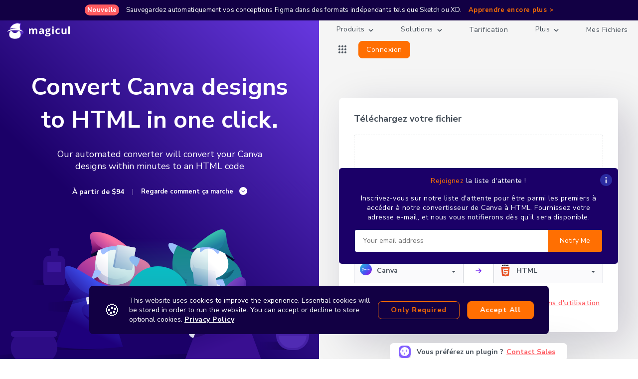

--- FILE ---
content_type: text/html; charset=utf-8
request_url: https://magicul.io/fr/converter/canva-to-html
body_size: 22760
content:
<!DOCTYPE html><html lang="fr"><head><meta charSet="utf-8"/><meta name="viewport" content="width=device-width, initial-scale=1"/><link rel="preload" as="image" imagesrcset="/svgs/logo.svg 1x, /svgs/logo.svg 2x"/><title>Convert Canva to HTML</title><meta name="author" content="Magicul"/><meta name="publisher" content="Magicul"/><meta name="copyright" content="Magicul"/><meta name="description" content="Convert Canva to HTML files in one click! Our automated converter will convert your Canva designs within minutes to an HTML code."/><meta name="keywords" content="canva, html, code, converter, import, design, file converter"/><meta name="page-type" content="Software"/><link rel="alternate" hrefLang="de" href="https://magicul.io/de/converter/canva-to-html"/><link rel="alternate" hrefLang="fr" href="https://magicul.io/fr/converter/canva-to-html"/><link rel="alternate" hrefLang="zh" href="https://magicul.io/zh/converter/canva-to-html"/><link rel="alternate" hrefLang="es" href="https://magicul.io/es/converter/canva-to-html"/><link rel="alternate" hrefLang="x-default" href="https://magicul.io/converter/canva-to-html"/><link rel="canonical" href="https://magicul.io/fr/converter/canva-to-html"/><meta property="og:title" content="Convert Canva to HTML"/><meta property="og:url" content="https://magicul.io/fr/converter/canva-to-html"/><meta property="og:type" content="website"/><meta property="og:description" content="Convert Canva to HTML files in one click! Our automated converter will convert your Canva designs within minutes to an HTML code."/><meta property="og:image" content="https://magicul.io/images/canva2html-og-image.png"/><meta property="og:image:alt" content="Convert Canva to HTML"/><meta name="next-head-count" content="22"/><style data-fela-id="" data-fela-rehydration="585" data-fela-type="STATIC">*,*::before,*::after {box-sizing: border-box;font-family: 'Nunito Sans', sans-serif;}html {overflow-x: hidden;overflow-y:scroll;}body {margin: 0;padding: 0;min-height: 100vh;position: relative;}p {margin: 0}#nprogress {pointer-events: none;}#nprogress .bar {background: #FF5A60;position: fixed;z-index: 1;top: 0;left: 0;width: 100%;height: 2px;}</style><style data-fela-id="" data-fela-rehydration="585" data-fela-type="KEYFRAME">@-webkit-keyframes k1{0%, 20%, 50%, 80%, 100%{transform:translateY(0)}40%{transform:translateY(-5px)}60%{transform:translateY(-2px)}}@-moz-keyframes k1{0%, 20%, 50%, 80%, 100%{transform:translateY(0)}40%{transform:translateY(-5px)}60%{transform:translateY(-2px)}}@keyframes k1{0%, 20%, 50%, 80%, 100%{transform:translateY(0)}40%{transform:translateY(-5px)}60%{transform:translateY(-2px)}}</style><style data-fela-id="" data-fela-rehydration="585" data-fela-type="RULE">.a{display:-webkit-box;display:-moz-box;display:-ms-flexbox;display:-webkit-flex;display:flex}.b{justify-content:center;-webkit-box-pack:center;-webkit-box-pack:center;-webkit-box-pack:center}.c{align-items:center;-webkit-box-align:center;-webkit-box-align:center;-webkit-box-align:center}.d{padding:10px 20px}.e{text-align:center}.f{font-size:13px}.g{line-height:21px}.h{letter-spacing:0.3px}.i{color:#FFFFFF}.j{background-color:#120044}.k{z-index:1}.l> a{color:#FF6F02}.m{padding:2px 0}.n{color:#FF5A60}.o{font-weight:bold}.p{letter-spacing:0.5px}.q{cursor:pointer}.r{text-decoration:none}.s{border-bottom:none}.t{transition:border-bottom-color .15s;-webkit-transition:border-bottom-color .15s;-moz-transition:border-bottom-color .15s;-webkit-transition:;-moz-transition:}.u{margin-left:10px}.v{white-space:nowrap}.x{position:absolute}.y{width:100%}.z{flex-direction:column;-webkit-box-orient:vertical;-webkit-box-direction:normal;-webkit-box-orient:vertical;-webkit-box-direction:normal}.ac{top:0}.ae{padding:0 10px}.af{max-width:1380px}.ag{position:relative}.ah{justify-content:space-between;-webkit-box-pack:justify;-webkit-box-pack:space-between;-webkit-box-pack:justify}.an{list-style-type:none}.ao{flex-wrap:wrap;-webkit-box-lines:multiple;-webkit-box-lines:wrap;-webkit-box-lines:multiple}.ap{margin:0}.aq{padding:0}.av{border-bottom:2px solid transparent}.aw{border:none}.ay{margin:5px 10px}.ba{font-size:14px}.bb{text-shadow:none}.bc{outline:none}.bd{background:none}.be{display:inline-block}.bf{color:#47505A}.bh::after{content:none}.bi{z-index:200}.bj{cursor:auto}.bk{opacity:0}.bl{visibility:hidden}.bm{transition:opacity .15s, visibility linear 0s .15s;-webkit-transition:opacity .15s, visibility linear 0s .15s;-moz-transition:opacity .15s, visibility linear 0s .15s;-webkit-transition:opacity .15s, visibility linear 0s .15s;-webkit-transition:opacity .15s, visibility linear 0s .15s;-moz-transition:opacity .15s, visibility linear 0s .15s;-moz-transition:opacity .15s, visibility linear 0s .15s}.bn{right:0}.bo{left:0}.bp{top:73px}.bt{position:fixed}.bu{top:10px}.bv{right:6px}.bw{z-index:10}.bx{padding:10px}.bz{display:none}.ca{margin-left:8px}.cb> svg{transform:rotateX(0deg)}.cc> svg > path{fill:#FFFFFF}.ce> svg{height:14px}.cf> svg{width:14px}.ch{gap:12px}.ci{margin-bottom:12px}.cj{background-color:none}.ck> svg{transform:rotate(0deg)}.cl> svg{transition:transform 0.4s ease;-webkit-transition:transform 0.4s ease;-moz-transition:transform 0.4s ease;-webkit-transition:;-moz-transition:}.cm{gap:32px}.cn{padding:20px}.co{margin:0 -20px}.cp{background:#f9f9f9}.cq{border-radius:8px}.cr{min-width:380px}.cu{transition:margin-bottom 0.4s ease;-webkit-transition:margin-bottom 0.4s ease;-moz-transition:margin-bottom 0.4s ease;-webkit-transition:;-moz-transition:}.cv{gap:8px}.dg{display:-webkit-inline-box;display:-moz-inline-box;display:-ms-inline-flexbox;display:-webkit-inline-flex;display:inline-flex}.dh{color:#7427EF}.di{flex:1}.dj{padding:20px 20px 0 20px}.dk{border-radius:0}.dl{background-color:#FFFFFF}.dm{box-shadow:20px 20px 80px 0 rgba(16, 5, 48, 0.18)}.ds{overflow-y:scroll}.dv> h1{font-family:Nunito Sans}.dw> h1{font-size:14px}.dx> h1{line-height:1.3}.dy> h1{text-align:center}.dz> h1{margin:0}.ea> h1{margin-bottom:24px}.ed> h1{font-weight:600}.ee> h1{color:#7F56D9}.ef> h2{margin:0}.eg> h2{font-size:14px}.eh> h2{letter-spacing:1px}.ei> h2{margin-bottom:20px}.ej> h2{font-weight:600}.ek> h2{color:#7F56D9}.en> h3{margin:0}.eo> h3{margin-bottom:32px}.ep> h3{font-size:14px}.eq> h3{letter-spacing:0.6px}.er> h3{color:#7F56D9}.et> h3{font-weight:600}.eu> h4{margin:0}.ev> h4{font-size:14px}.ew> h4{color:#7F56D9}.ex> h4{font-weight:600}.ey{font-weight:600}.ez{color:#7F56D9}.fa{padding:12px}.fb{background:transparent}.fc{align-items:start;-webkit-box-align:start;-webkit-box-align:start;-webkit-box-align:start}.fd{margin-top:2px}.fe{line-height:16px}.ff{letter-spacing:0.25px}.fg{color:#6C737B}.fh{margin-top:10px}.fi{margin-top:12px}.fk{width:48px}.fl{height:48px}.fm{border-radius:50%}.fn{flex-shrink:0}.fo{background-color:#F5F3FF}.fp{margin-right:16px}.fq> svg{height:24px}.fr> svg{width:24px}.fs> svg{display:-webkit-box;display:-moz-box;display:-ms-flexbox;display:-webkit-flex;display:flex}.ft> h1{line-height:22px}.fu> h1{font-weight:700}.fv> h1{color:#47505A}.fw> h1{display:-webkit-box;display:-moz-box;display:-ms-flexbox;display:-webkit-flex;display:flex}.fx> h1{align-items:center;-webkit-box-align:center;-webkit-box-align:center;-webkit-box-align:center}.fy> h2{font-weight:700}.fz> h2{color:#47505A}.ga> h2{line-height:22px}.gb> h2{display:-webkit-box;display:-moz-box;display:-ms-flexbox;display:-webkit-flex;display:flex}.gc> h2{align-items:center;-webkit-box-align:center;-webkit-box-align:center;-webkit-box-align:center}.gd> h3{color:#47505A}.ge> h3{line-height:22px}.gf> h3{font-weight:700}.gg> h3{display:-webkit-box;display:-moz-box;display:-ms-flexbox;display:-webkit-flex;display:flex}.gh> h3{align-items:center;-webkit-box-align:center;-webkit-box-align:center;-webkit-box-align:center}.gi> h4{color:#47505A}.gj> h4{line-height:22px}.gk> h4{font-weight:700}.gl> h4{display:-webkit-box;display:-moz-box;display:-ms-flexbox;display:-webkit-flex;display:flex}.gm> h4{align-items:center;-webkit-box-align:center;-webkit-box-align:center;-webkit-box-align:center}.gn{line-height:22px}.go{font-weight:700}.gp{font-weight:400}.gq{transition:color .15s;-webkit-transition:color .15s;-moz-transition:color .15s;-webkit-transition:;-moz-transition:}.gs{margin-left:-12px}.gt{transition:background 0.2s ease-in-out;-webkit-transition:background 0.2s ease-in-out;-moz-transition:background 0.2s ease-in-out;-webkit-transition:;-moz-transition:}.gu{min-width:80px}.gv{min-height:80px}.gw{height:80px}.gx{width:80px}.gy{background:#FFFFFF}.gz{display:-ms-grid;display:grid}.ha{place-items:center}.hb{gap:4px}.hc{transform:translateX(8px)}.hd{transition:all 0.7s cubic-bezier(0.1, 0.7, 0.1, 1);-webkit-transition:all 0.7s cubic-bezier(0.1, 0.7, 0.1, 1);-moz-transition:all 0.7s cubic-bezier(0.1, 0.7, 0.1, 1);-webkit-transition:;-moz-transition:}.he{color:#475467}.hf> h1{font-size:17px}.hg> h1{margin-bottom:0}.hh> h1{color:#101828}.hi> h1{position:relative}.hj> h2{font-size:17px}.hk> h2{margin-bottom:0}.hl> h2{color:#101828}.hm> h2{position:relative}.hn> h3{margin-bottom:0}.ho> h3{font-size:17px}.hp> h3{color:#101828}.hq> h3{position:relative}.hr> h4{font-size:17px}.hs> h4{color:#101828}.ht> h4{margin-bottom:0}.hu> h4{position:relative}.hv{font-size:17px}.hw{color:#101828}.hx{margin-bottom:0}.id{align-items:flex-start;-webkit-box-align:start;-webkit-box-align:flex-start;-webkit-box-align:start}.ie{font-weight:normal}.if{margin-top:0}.ig{box-shadow:20px 20px 80px rgba(16, 5, 48, 0.18)}.il{flex-direction:row;-webkit-box-orient:horizontal;-webkit-box-direction:normal;-webkit-box-orient:horizontal;-webkit-box-direction:normal}.im{margin-bottom:5px}.ir> svg{margin-right:26px}.iu{padding:0px}.ix{line-height:10px}.iz > svg > path{fill:#FFFFFF}.ja{padding:48px 16px 16px}.jb{border-radius:10px}.je{padding:8px}.jf{font-size:16px}.jg{line-height:24px}.jh{background-color:#6179FF}.jk:not(:last-child){margin-bottom:4px}.jl{height:32px}.jm{width:32px}.jn{border-radius:6px}.jo{background-color:#576de5}.jp{margin-right:12px}.jq> svg> g{stroke:#FFFFFF}.jr> svg> path{stroke:#FFFFFF}.js{background-color:#f2f4f5}.jt> svg> g{stroke:#7D8894}.ju> svg> path{stroke:#7D8894}.jv{height:100%}.jw{min-height:750px}.jy{background-image:-webkit-linear-gradient(44deg, #1B0068 40%, #6D3CEA 105%);background-image:-moz-linear-gradient(44deg, #1B0068 40%, #6D3CEA 105%);background-image:linear-gradient(44deg, #1B0068 40%, #6D3CEA 105%)}.ka{max-width:550px}.kb{color:white}.kc{margin-top:100px}.ke{font-size:18px}.kf{max-width:430px}.kg{margin:0 auto}.ki{margin-top:27px}.kj{width:2px}.kk{height:12px}.kl{margin:0 16px}.km{opacity:0.2}.kn{background:#F5F5F5}.ko{padding:40px 20px}.kr{margin-top:30px}.ks{max-width:690px}.kt{padding:0 20px}.kv> h1{font-size:34px}.kw> h2{font-size:28px}.kx> h2{font-weight:bold}.ky> h3{font-size:22px}.kz> h4{font-size:18px}.la{background-color:transparent}.le{font-family:Nunito Sans}.lf> svg{animation:k1 2s infinite}.lg> svg{transition-timing-function:cubic-bezier(.25,.46,.45,.94)}.lh{align-self:flex-end}.li{margin-bottom:30px}.ll> img{position:absolute}.lm{max-width:466px}.ln{height:275px}.lt{bottom:105px}.lu{left:35px}.ly{bottom:0}.lz{z-index:30}.mb{z-index:20}.mc{left:155px}.md{bottom:72px}.mh{bottom:-5px}.mi{left:-40px}.mj{z-index:40}.mm{bottom:30px}.mn{bottom:160px}.mo{left:45px}.mq{opacity:0.85}.mr{margin:20px 10px}.ms{padding:50px 20px}.mt{max-width:1240px}.mw> h1{color:#FFFFFF}.mx> h2{color:#FFFFFF}.my> h2{text-align:center}.mz> h3{color:#FFFFFF}.na> h3{text-align:center}.nb> h4{color:#FFFFFF}.nc> h4{text-align:center}.nd{width:60%}.ne{margin-bottom:20px}.nl{background-color:#fbfaff}.no{max-width:100%}.np:not(:first-child){margin-top:23px}.nq{margin-left:15px}.nr{font-size:20px}.ns{line-height:1.3}.nt{color:#242628}.nu{line-height:1.44}.nw{box-shadow:4px 8px 8px 0 rgba(16, 5, 48, 0.18)}.nx{width:auto}.ny{height:46px}.nz{text-transform:uppercase}.oa{letter-spacing:1px}.ob{background-color:#FF6F02}.oc{transition:opacity .15s;-webkit-transition:opacity .15s;-moz-transition:opacity .15s;-webkit-transition:;-moz-transition:}.od{border:1px solid #FF6F02}.oe{padding:0 46px}.of{margin-top:45px}.oh{margin-bottom:60px}.ol{line-height:26px}.om{color:#FF6F02}.on{padding-top:40px}.oo> svg{margin-left:23px}.op> svg> path{stroke:#FF6F02}.oq{box-shadow:7px 7px 11px 0 rgba(16,5,48,0.08)}.or{top:-168px}.os{transform:rotate(90deg)}.ox{justify-content:space-evenly;-webkit-box-pack:space-evenly;-webkit-box-pack:space-evenly;-webkit-box-pack:space-evenly}.oz{margin:50px 0}.pc{background-color:#FBFBFF}.pe{margin-left:20px}.pf{width:40px}.pg{height:40px}.ph{left:50%}.pi{transform:translate(-50%, -50%)}.pj{max-width:540px}.pk{max-height:330px}.pl{width:64px}.pm{height:64px}.pn{height:29px}.po> svg{height:29px}.pp{margin:24px 24px 60px 24px}.pt{flex-direction:column-reverse;-webkit-box-orient:vertical;-webkit-box-direction:reverse;-webkit-box-orient:vertical;-webkit-box-direction:reverse}.pu{flex:4}.pw{align-items:flex-end;-webkit-box-align:end;-webkit-box-align:flex-end;-webkit-box-align:end}.py{transform:translateX(-7.5%)}.qb{margin-top:29px}.qc{margin-bottom:25px}.qd{margin-bottom:10px}.qe{margin-right:10px}.qf{font-size:24px}.qg{color:#081a39}.qi{width:88%}.qj{color:#979797}.qk{opacity:0.21}.ql:last-child{display:none}.qm{width:46px}.qn> svg{height:46px}.qo> svg{width:46px}.qp> svg{margin:0 12px}.qq{padding:13px 0}.qr{width:148px}.qs{display:block}.qv{background-color:#fff}.qw{padding:0 26px}.qx{margin:auto}.qy{box-shadow:0 18px 54px 0 rgba(255, 111, 2, 0.5)}.qz{min-width:215px}.ra{margin-top:21px}.rb{background-image:-webkit-linear-gradient(143deg, #7427EF -53%, #240676 58%);background-image:-moz-linear-gradient(143deg, #7427EF -53%, #240676 58%);background-image:linear-gradient(143deg, #7427EF -53%, #240676 58%)}.re{font-size:28px}.rf{margin:16px 0}.rg> span{display:block}.ri{margin-right:32px}.rj{height:16px}.rl:not(:first-of-type){margin-left:32px}.rm> svg{height:16px}.rn> svg{width:16px}.ro> h1{font-size:16px}.rp> h1{line-height:1.5}.rq> h1{-webkit-filter:blur(0px);filter:blur(0px)}.rr> h1{opacity:0.6}.rs> h2{font-size:16px}.rt> h2{margin-bottom:24px}.ru> h2{line-height:1.5}.rv> h2{-webkit-filter:blur(0px);filter:blur(0px)}.rw> h2{opacity:0.6}.rx> h3{margin-bottom:24px}.ry> h3{font-size:16px}.rz> h3{line-height:1.5}.sa> h3{-webkit-filter:blur(0px);filter:blur(0px)}.sb> h3{opacity:0.6}.sc> h4{font-size:16px}.sd> h4{margin-bottom:24px}.se> h4{line-height:1.5}.sf> h4{-webkit-filter:blur(0px);filter:blur(0px)}.sg> h4{opacity:0.6}.sh{margin-bottom:24px}.si{line-height:1.5}.sj{-webkit-filter:blur(0px);filter:blur(0px)}.sk{opacity:0.6}.sl{margin-top:5px}.sn{margin-bottom:16px}.so> a{text-transform:initial}.sp> a > div{transition:transform .3s ease;-webkit-transition:transform .3s ease;-moz-transition:transform .3s ease;-webkit-transition:;-moz-transition:}.sr> span{border-bottom:1px solid transparent}.st> svg{margin-left:10px}.su{padding:0 2px}.sv{margin:20px auto 0}.sz{margin:0 0 0 10px}.ta{top:-228px}.tb{left:-46px}.td::before{content:''}.te::before{position:absolute}.tf::before{top:200px}.tg::before{width:100%}.th::before{height:30px}.ti::after{content:''}.tj::after{position:absolute}.tk::after{top:213px}.tl::after{left:135px}.tm::after{width:0}.tn::after{height:0}.to::after{border-style:solid}.tp::after{border-width:10px 10px 0 10px}.tq::after{border-color:#FFFFFF transparent transparent transparent}.tr button{top:0}.ts button{right:-21px}.tt button div{width:auto}.tu div{width:171px}.tv ul{padding:12px}.tw ul{margin:0}.tx ul > a{font-weight:normal}.ty ul > a{padding:6px 12px}.tz ul > a{color:#47505A}.ua ul > a{border:none}.ub ul > a:hover{background-color:#EFEFEF}.uc ul > a:hover{border-radius:4px}.ud ul > a:not(:last-child){margin-bottom:5px}.uf{color:#000000}.ug{z-index:41}.uh{bottom:50px}.ui{transform:translateX(-50%)}.uj{width:85%}.uk{padding:20px 30px}.ut:before{content:"🍪"}.uu:before{margin-right:5px}.vf{text-decoration:underline}.vg{height:36px}.vh{text-transform:capitalize}.vi{border-color:#FF6F02}.vj{margin-bottom:15px}.vk{min-width:-webkit-fit-content;min-width:-moz-fit-content;min-width:fit-content}.vl{padding:1px 25px}.w:hover{border-bottom-color:#FFFFFF}.gr:hover{text-decoration:underline}.is:hover{text-shadow:0 0 .01px #47505A, 0 0 .01px #47505A, 0 0 .01px #47505A}.lb:hover{opacity:0.7}.lc:hover{transition:opacity 250ms;-webkit-transition:opacity 250ms;-moz-transition:opacity 250ms;-webkit-transition:;-moz-transition:}.ld:hover svg{animation:none}.og:hover{opacity:0.85}.sq:hover > a > div{transform:translateX(10px)}.ss:hover > span{border-bottom-color:#FFFFFF}</style><style data-fela-id="" data-fela-rehydration="585" data-fela-type="RULE" media="(min-width: 768px)">.ab{min-height:84px}.aj{flex-direction:row;-webkit-box-orient:horizontal;-webkit-box-direction:normal;-webkit-box-orient:horizontal;-webkit-box-direction:normal}.bq{top:35px}.br{left:20px}.bs{right:20px}.by{display:none}.cs{max-width:380px}.ct{padding:32px}.cw{gap:16px}.cx{background:#f9f9f9}.cy{border-radius:0 0 8px 8px}.cz{padding:28px 0}.da{margin:28px -24px -24px -24px}.db{text-align:center}.dc{display:-webkit-box;display:-moz-box;display:-ms-flexbox;display:-webkit-flex;display:flex}.dd{align-items:center;-webkit-box-align:center;-webkit-box-align:center;-webkit-box-align:center}.de{justify-content:center;-webkit-box-pack:center;-webkit-box-pack:center;-webkit-box-pack:center}.df{gap:8px}.dn{padding:30px}.do{border-radius:8px}.dp{overflow-y:hidden}.dq{position:relative}.dr{height:auto}.es> h3{font-size:24px}.fj{margin-top:4px}.hy{left:35%}.hz{right:0}.ic{justify-content:flex-start;-webkit-box-pack:start;-webkit-box-pack:flex-start;-webkit-box-pack:start}.ih{padding:0}.ii{width:450px}.ij{max-width:100%}.iq:not(:last-child){margin-right:32px}.it{left:55%}.iv{padding:0px}.iw{left:auto}.jc{padding:16px}.jd{width:252px}.lj{margin-top:60px}.lk{margin-bottom:75px}.lr{transform:translateX(-20px)}.mp{margin-top:10px}.mu{padding:70px 20px}.oy{flex-wrap:no-wrap;-webkit-box-lines:no-wrap;-webkit-box-lines:no-wrap;-webkit-box-lines:no-wrap}.pa{margin:70px 0}.pq{margin:30px 24px 60px 24px}.rc{padding:50px 20px}.sw{position:absolute}.sx{right:85px}.sy{bottom:50px}.tc{right:-20px}.vb{align-items:flex-end;-webkit-box-align:end;-webkit-box-align:flex-end;-webkit-box-align:end}.vc{align-self:flex-end}.vm{margin-bottom:0}.vn{margin-right:15px}.io:hover{background:#f8f8fa}.ip:hover{border-radius:8px}.ji:hover{background:#6179FF}.jj:hover{color:#FFFFFF}</style><style data-fela-id="" data-fela-rehydration="585" data-fela-type="RULE" media="(min-width: 0px) and (max-width:767.5px)">.ai{display:none}.al{margin:0 auto}.am{min-height:40px}.ax{transform:translateX(-5px)}.cg{gap:16px}.dt{box-shadow:none}.du{overflow-y:hidden}.ik{position:relative}.in{padding:20px 0}.kh{margin-top:40px}.lo{height:200px}.lp{max-width:280px}.lq{transform:translateX(-10px)}.lv{width:245px}.lw{left:15px}.lx{bottom:65px}.ma{width:280px}.me{width:125px}.mf{left:90px}.mg{bottom:40px}.pd{margin:10px 0}.rh{margin-bottom:20px}.rk{margin-top:12px}</style><style data-fela-id="" data-fela-rehydration="585" data-fela-type="RULE" media="(min-width: 1380px)">.ak{left:calc(50vw - 690px)}</style><style data-fela-id="" data-fela-rehydration="585" data-fela-type="RULE" media="(min-width: 992px)">.ar{max-width:48%}.as{width:100%}.at{min-width:450px}.au{flex-wrap:wrap;-webkit-box-lines:multiple;-webkit-box-lines:wrap;-webkit-box-lines:multiple}.cd> svg > path{fill:#47505A}.eb> h1{font-size:48px}.ec> h1{line-height:1.38}.el> h2{font-size:36px}.em> h2{margin-bottom:30px}.ia{right:0}.ib{left:55%}.iy > svg > path{fill:#47505A}.jx{flex-direction:row;-webkit-box-orient:horizontal;-webkit-box-direction:normal;-webkit-box-orient:horizontal;-webkit-box-direction:normal}.jz{justify-content:flex-end;-webkit-box-pack:end;-webkit-box-pack:flex-end;-webkit-box-pack:end}.kp{padding:0}.kq{justify-content:flex-start;-webkit-box-pack:start;-webkit-box-pack:flex-start;-webkit-box-pack:start}.ls{transform:translateX(-25px)}.mk{display:none}.mv{padding:56px 20px 65px}.nf{max-width:460px}.ng{margin-bottom:0}.nh{margin-right:auto}.ni{transform:translateY(0)}.nk{align-items:flex-start;-webkit-box-align:start;-webkit-box-align:flex-start;-webkit-box-align:start}.nm{padding:80px 20px}.nn{justify-content:space-between;-webkit-box-pack:justify;-webkit-box-pack:space-between;-webkit-box-pack:justify}.nv{margin-bottom:31px}.oi{margin-right:120px}.ok{margin:0 auto}.ot{display:block}.ou{left:-25vw}.pb{margin:90px 0}.pr{margin:24px}.pv{padding:0 70px 0 50px}.px{margin-bottom:45px}.pz{max-width:430px}.qh{margin-left:46px}.qt{margin-left:auto}.rd{padding:50px 20px}.ue> svg > path{fill:#FFFFFF}</style><style data-fela-id="" data-fela-rehydration="585" data-fela-type="RULE" media="(max-width: 991.5px)">.az{margin:10px 10px}.bg{color:#FFFFFF}.kd{margin-top:170px}.ps> svg{transform:rotate(90deg)}</style><style data-fela-id="" data-fela-rehydration="585" data-fela-type="RULE" media="(min-width: 1350px)">.ku{max-width:690px}</style><style data-fela-id="" data-fela-rehydration="585" data-fela-type="RULE" media="(min-width: 1280px)">.ml{display:block}.nj{max-width:580px}.ov{left:-20vw}.qa{max-width:460px}.qu{width:183px}.ul{flex-direction:row;-webkit-box-orient:horizontal;-webkit-box-direction:normal;-webkit-box-orient:horizontal;-webkit-box-direction:normal}.um{align-items:center;-webkit-box-align:center;-webkit-box-align:center;-webkit-box-align:center}.un{justify-content:space-between;-webkit-box-pack:justify;-webkit-box-pack:space-between;-webkit-box-pack:justify}.uo{width:72%}.up{position:relative}.uq{padding-left:50px}.ur{margin-bottom:0}.us{margin-right:10px}.uv:before{margin-right:0}.uw:before{position:absolute}.ux:before{left:0}.uy:before{top:50%}.uz:before{transform:translateY(-50%)}.va:before{font-size:32px}.vd{align-self:unset}.ve{flex-shrink:0}</style><style data-fela-id="" data-fela-rehydration="585" data-fela-type="RULE" media="(min-width: 768px) and (max-width: 991.5px)">.oj{width:60%}</style><style data-fela-id="" data-fela-rehydration="585" data-fela-type="RULE" media="(min-width: 1800px)">.ow{left:-25vw}</style><style data-fela-id="" data-fela-rehydration="585" data-fela-type="RULE" media="(min-width: 0px) and (max-width:360px)">.sm{max-width:75px}</style><meta name="theme-color" content="#6d3cea"/><link rel="manifest" href="/manifest.json"/><link rel="preload" as="fetch" href="https://api.magicul.io/user/me"/><link rel="preconnect" href="https://fonts.googleapis.com"/><link rel="preconnect" href="https://fonts.gstatic.com"/><link rel="preconnect" href="https://googletagmanager.com"/><link rel="preconnect" href="https://js.chargebee.com"/><link rel="preconnect" href="https://script.hotjar.com"/><link rel="preconnect" href="https://widget.intercom.io"/><link rel="preconnect" href="https://static.ads-twitter.com"/><link rel="preconnect" href="https://fonts.gstatic.com" crossorigin /><noscript data-n-css=""></noscript><script defer="" nomodule="" src="/_next/static/chunks/polyfills-c67a75d1b6f99dc8.js"></script><script src="https://js.chargebee.com/v2/chargebee.js" data-cb-site="magicul" data-cb-gtm-enabled="true" defer="" data-nscript="beforeInteractive"></script><script src="/_next/static/chunks/webpack-7a86bf9fcb96ed35.js" defer=""></script><script src="/_next/static/chunks/framework-5d0402c91e397729.js" defer=""></script><script src="/_next/static/chunks/main-d127b846f7dcdd55.js" defer=""></script><script src="/_next/static/chunks/pages/_app-21b1d7251a171a0e.js" defer=""></script><script src="/_next/static/chunks/49018-65d1f07b426b8f1e.js" defer=""></script><script src="/_next/static/chunks/43633-c5ad51d689e0fdd0.js" defer=""></script><script src="/_next/static/chunks/95886-9891c26bf8115c12.js" defer=""></script><script src="/_next/static/chunks/52770-c51a4b85fea063d1.js" defer=""></script><script src="/_next/static/chunks/83686-582053747e36e217.js" defer=""></script><script src="/_next/static/chunks/51132-0d07761890020b59.js" defer=""></script><script src="/_next/static/chunks/71486-ba4025a8802338d9.js" defer=""></script><script src="/_next/static/chunks/pages/converter/canva-to-html-58850041cd459e26.js" defer=""></script><script src="/_next/static/BA5zaBCcg_J0Dpuv6QQ2N/_buildManifest.js" defer=""></script><script src="/_next/static/BA5zaBCcg_J0Dpuv6QQ2N/_ssgManifest.js" defer=""></script><style data-href="https://fonts.googleapis.com/css?family=Nunito+Sans:400,600,700,800&display=swap">@font-face{font-family:'Nunito Sans';font-style:normal;font-weight:400;font-stretch:normal;font-display:swap;src:url(https://fonts.gstatic.com/l/font?kit=pe1mMImSLYBIv1o4X1M8ce2xCx3yop4tQpF_MeTm0lfGWVpNn64CL7U8upHZIbMV51Q42ptCp5F5bxqqtQ1yiU4G1ilXs1Uj&skey=60bfdc605ddb00b1&v=v19) format('woff')}@font-face{font-family:'Nunito Sans';font-style:normal;font-weight:600;font-stretch:normal;font-display:swap;src:url(https://fonts.gstatic.com/l/font?kit=pe1mMImSLYBIv1o4X1M8ce2xCx3yop4tQpF_MeTm0lfGWVpNn64CL7U8upHZIbMV51Q42ptCp5F5bxqqtQ1yiU4GCC5Xs1Uj&skey=60bfdc605ddb00b1&v=v19) format('woff')}@font-face{font-family:'Nunito Sans';font-style:normal;font-weight:700;font-stretch:normal;font-display:swap;src:url(https://fonts.gstatic.com/l/font?kit=pe1mMImSLYBIv1o4X1M8ce2xCx3yop4tQpF_MeTm0lfGWVpNn64CL7U8upHZIbMV51Q42ptCp5F5bxqqtQ1yiU4GMS5Xs1Uj&skey=60bfdc605ddb00b1&v=v19) format('woff')}@font-face{font-family:'Nunito Sans';font-style:normal;font-weight:800;font-stretch:normal;font-display:swap;src:url(https://fonts.gstatic.com/l/font?kit=pe1mMImSLYBIv1o4X1M8ce2xCx3yop4tQpF_MeTm0lfGWVpNn64CL7U8upHZIbMV51Q42ptCp5F5bxqqtQ1yiU4GVi5Xs1Uj&skey=60bfdc605ddb00b1&v=v19) format('woff')}@font-face{font-family:'Nunito Sans';font-style:normal;font-weight:400;font-stretch:100%;font-display:swap;src:url(https://fonts.gstatic.com/s/nunitosans/v19/pe0TMImSLYBIv1o4X1M8ce2xCx3yop4tQpF_MeTm0lfGWVpNn64CL7U8upHZIbMV51Q42ptCp7t4R-tQKr51pE8.woff2) format('woff2');unicode-range:U+0460-052F,U+1C80-1C8A,U+20B4,U+2DE0-2DFF,U+A640-A69F,U+FE2E-FE2F}@font-face{font-family:'Nunito Sans';font-style:normal;font-weight:400;font-stretch:100%;font-display:swap;src:url(https://fonts.gstatic.com/s/nunitosans/v19/pe0TMImSLYBIv1o4X1M8ce2xCx3yop4tQpF_MeTm0lfGWVpNn64CL7U8upHZIbMV51Q42ptCp7txR-tQKr51pE8.woff2) format('woff2');unicode-range:U+0301,U+0400-045F,U+0490-0491,U+04B0-04B1,U+2116}@font-face{font-family:'Nunito Sans';font-style:normal;font-weight:400;font-stretch:100%;font-display:swap;src:url(https://fonts.gstatic.com/s/nunitosans/v19/pe0TMImSLYBIv1o4X1M8ce2xCx3yop4tQpF_MeTm0lfGWVpNn64CL7U8upHZIbMV51Q42ptCp7t6R-tQKr51pE8.woff2) format('woff2');unicode-range:U+0102-0103,U+0110-0111,U+0128-0129,U+0168-0169,U+01A0-01A1,U+01AF-01B0,U+0300-0301,U+0303-0304,U+0308-0309,U+0323,U+0329,U+1EA0-1EF9,U+20AB}@font-face{font-family:'Nunito Sans';font-style:normal;font-weight:400;font-stretch:100%;font-display:swap;src:url(https://fonts.gstatic.com/s/nunitosans/v19/pe0TMImSLYBIv1o4X1M8ce2xCx3yop4tQpF_MeTm0lfGWVpNn64CL7U8upHZIbMV51Q42ptCp7t7R-tQKr51pE8.woff2) format('woff2');unicode-range:U+0100-02BA,U+02BD-02C5,U+02C7-02CC,U+02CE-02D7,U+02DD-02FF,U+0304,U+0308,U+0329,U+1D00-1DBF,U+1E00-1E9F,U+1EF2-1EFF,U+2020,U+20A0-20AB,U+20AD-20C0,U+2113,U+2C60-2C7F,U+A720-A7FF}@font-face{font-family:'Nunito Sans';font-style:normal;font-weight:400;font-stretch:100%;font-display:swap;src:url(https://fonts.gstatic.com/s/nunitosans/v19/pe0TMImSLYBIv1o4X1M8ce2xCx3yop4tQpF_MeTm0lfGWVpNn64CL7U8upHZIbMV51Q42ptCp7t1R-tQKr51.woff2) format('woff2');unicode-range:U+0000-00FF,U+0131,U+0152-0153,U+02BB-02BC,U+02C6,U+02DA,U+02DC,U+0304,U+0308,U+0329,U+2000-206F,U+20AC,U+2122,U+2191,U+2193,U+2212,U+2215,U+FEFF,U+FFFD}@font-face{font-family:'Nunito Sans';font-style:normal;font-weight:600;font-stretch:100%;font-display:swap;src:url(https://fonts.gstatic.com/s/nunitosans/v19/pe0TMImSLYBIv1o4X1M8ce2xCx3yop4tQpF_MeTm0lfGWVpNn64CL7U8upHZIbMV51Q42ptCp7t4R-tQKr51pE8.woff2) format('woff2');unicode-range:U+0460-052F,U+1C80-1C8A,U+20B4,U+2DE0-2DFF,U+A640-A69F,U+FE2E-FE2F}@font-face{font-family:'Nunito Sans';font-style:normal;font-weight:600;font-stretch:100%;font-display:swap;src:url(https://fonts.gstatic.com/s/nunitosans/v19/pe0TMImSLYBIv1o4X1M8ce2xCx3yop4tQpF_MeTm0lfGWVpNn64CL7U8upHZIbMV51Q42ptCp7txR-tQKr51pE8.woff2) format('woff2');unicode-range:U+0301,U+0400-045F,U+0490-0491,U+04B0-04B1,U+2116}@font-face{font-family:'Nunito Sans';font-style:normal;font-weight:600;font-stretch:100%;font-display:swap;src:url(https://fonts.gstatic.com/s/nunitosans/v19/pe0TMImSLYBIv1o4X1M8ce2xCx3yop4tQpF_MeTm0lfGWVpNn64CL7U8upHZIbMV51Q42ptCp7t6R-tQKr51pE8.woff2) format('woff2');unicode-range:U+0102-0103,U+0110-0111,U+0128-0129,U+0168-0169,U+01A0-01A1,U+01AF-01B0,U+0300-0301,U+0303-0304,U+0308-0309,U+0323,U+0329,U+1EA0-1EF9,U+20AB}@font-face{font-family:'Nunito Sans';font-style:normal;font-weight:600;font-stretch:100%;font-display:swap;src:url(https://fonts.gstatic.com/s/nunitosans/v19/pe0TMImSLYBIv1o4X1M8ce2xCx3yop4tQpF_MeTm0lfGWVpNn64CL7U8upHZIbMV51Q42ptCp7t7R-tQKr51pE8.woff2) format('woff2');unicode-range:U+0100-02BA,U+02BD-02C5,U+02C7-02CC,U+02CE-02D7,U+02DD-02FF,U+0304,U+0308,U+0329,U+1D00-1DBF,U+1E00-1E9F,U+1EF2-1EFF,U+2020,U+20A0-20AB,U+20AD-20C0,U+2113,U+2C60-2C7F,U+A720-A7FF}@font-face{font-family:'Nunito Sans';font-style:normal;font-weight:600;font-stretch:100%;font-display:swap;src:url(https://fonts.gstatic.com/s/nunitosans/v19/pe0TMImSLYBIv1o4X1M8ce2xCx3yop4tQpF_MeTm0lfGWVpNn64CL7U8upHZIbMV51Q42ptCp7t1R-tQKr51.woff2) format('woff2');unicode-range:U+0000-00FF,U+0131,U+0152-0153,U+02BB-02BC,U+02C6,U+02DA,U+02DC,U+0304,U+0308,U+0329,U+2000-206F,U+20AC,U+2122,U+2191,U+2193,U+2212,U+2215,U+FEFF,U+FFFD}@font-face{font-family:'Nunito Sans';font-style:normal;font-weight:700;font-stretch:100%;font-display:swap;src:url(https://fonts.gstatic.com/s/nunitosans/v19/pe0TMImSLYBIv1o4X1M8ce2xCx3yop4tQpF_MeTm0lfGWVpNn64CL7U8upHZIbMV51Q42ptCp7t4R-tQKr51pE8.woff2) format('woff2');unicode-range:U+0460-052F,U+1C80-1C8A,U+20B4,U+2DE0-2DFF,U+A640-A69F,U+FE2E-FE2F}@font-face{font-family:'Nunito Sans';font-style:normal;font-weight:700;font-stretch:100%;font-display:swap;src:url(https://fonts.gstatic.com/s/nunitosans/v19/pe0TMImSLYBIv1o4X1M8ce2xCx3yop4tQpF_MeTm0lfGWVpNn64CL7U8upHZIbMV51Q42ptCp7txR-tQKr51pE8.woff2) format('woff2');unicode-range:U+0301,U+0400-045F,U+0490-0491,U+04B0-04B1,U+2116}@font-face{font-family:'Nunito Sans';font-style:normal;font-weight:700;font-stretch:100%;font-display:swap;src:url(https://fonts.gstatic.com/s/nunitosans/v19/pe0TMImSLYBIv1o4X1M8ce2xCx3yop4tQpF_MeTm0lfGWVpNn64CL7U8upHZIbMV51Q42ptCp7t6R-tQKr51pE8.woff2) format('woff2');unicode-range:U+0102-0103,U+0110-0111,U+0128-0129,U+0168-0169,U+01A0-01A1,U+01AF-01B0,U+0300-0301,U+0303-0304,U+0308-0309,U+0323,U+0329,U+1EA0-1EF9,U+20AB}@font-face{font-family:'Nunito Sans';font-style:normal;font-weight:700;font-stretch:100%;font-display:swap;src:url(https://fonts.gstatic.com/s/nunitosans/v19/pe0TMImSLYBIv1o4X1M8ce2xCx3yop4tQpF_MeTm0lfGWVpNn64CL7U8upHZIbMV51Q42ptCp7t7R-tQKr51pE8.woff2) format('woff2');unicode-range:U+0100-02BA,U+02BD-02C5,U+02C7-02CC,U+02CE-02D7,U+02DD-02FF,U+0304,U+0308,U+0329,U+1D00-1DBF,U+1E00-1E9F,U+1EF2-1EFF,U+2020,U+20A0-20AB,U+20AD-20C0,U+2113,U+2C60-2C7F,U+A720-A7FF}@font-face{font-family:'Nunito Sans';font-style:normal;font-weight:700;font-stretch:100%;font-display:swap;src:url(https://fonts.gstatic.com/s/nunitosans/v19/pe0TMImSLYBIv1o4X1M8ce2xCx3yop4tQpF_MeTm0lfGWVpNn64CL7U8upHZIbMV51Q42ptCp7t1R-tQKr51.woff2) format('woff2');unicode-range:U+0000-00FF,U+0131,U+0152-0153,U+02BB-02BC,U+02C6,U+02DA,U+02DC,U+0304,U+0308,U+0329,U+2000-206F,U+20AC,U+2122,U+2191,U+2193,U+2212,U+2215,U+FEFF,U+FFFD}@font-face{font-family:'Nunito Sans';font-style:normal;font-weight:800;font-stretch:100%;font-display:swap;src:url(https://fonts.gstatic.com/s/nunitosans/v19/pe0TMImSLYBIv1o4X1M8ce2xCx3yop4tQpF_MeTm0lfGWVpNn64CL7U8upHZIbMV51Q42ptCp7t4R-tQKr51pE8.woff2) format('woff2');unicode-range:U+0460-052F,U+1C80-1C8A,U+20B4,U+2DE0-2DFF,U+A640-A69F,U+FE2E-FE2F}@font-face{font-family:'Nunito Sans';font-style:normal;font-weight:800;font-stretch:100%;font-display:swap;src:url(https://fonts.gstatic.com/s/nunitosans/v19/pe0TMImSLYBIv1o4X1M8ce2xCx3yop4tQpF_MeTm0lfGWVpNn64CL7U8upHZIbMV51Q42ptCp7txR-tQKr51pE8.woff2) format('woff2');unicode-range:U+0301,U+0400-045F,U+0490-0491,U+04B0-04B1,U+2116}@font-face{font-family:'Nunito Sans';font-style:normal;font-weight:800;font-stretch:100%;font-display:swap;src:url(https://fonts.gstatic.com/s/nunitosans/v19/pe0TMImSLYBIv1o4X1M8ce2xCx3yop4tQpF_MeTm0lfGWVpNn64CL7U8upHZIbMV51Q42ptCp7t6R-tQKr51pE8.woff2) format('woff2');unicode-range:U+0102-0103,U+0110-0111,U+0128-0129,U+0168-0169,U+01A0-01A1,U+01AF-01B0,U+0300-0301,U+0303-0304,U+0308-0309,U+0323,U+0329,U+1EA0-1EF9,U+20AB}@font-face{font-family:'Nunito Sans';font-style:normal;font-weight:800;font-stretch:100%;font-display:swap;src:url(https://fonts.gstatic.com/s/nunitosans/v19/pe0TMImSLYBIv1o4X1M8ce2xCx3yop4tQpF_MeTm0lfGWVpNn64CL7U8upHZIbMV51Q42ptCp7t7R-tQKr51pE8.woff2) format('woff2');unicode-range:U+0100-02BA,U+02BD-02C5,U+02C7-02CC,U+02CE-02D7,U+02DD-02FF,U+0304,U+0308,U+0329,U+1D00-1DBF,U+1E00-1E9F,U+1EF2-1EFF,U+2020,U+20A0-20AB,U+20AD-20C0,U+2113,U+2C60-2C7F,U+A720-A7FF}@font-face{font-family:'Nunito Sans';font-style:normal;font-weight:800;font-stretch:100%;font-display:swap;src:url(https://fonts.gstatic.com/s/nunitosans/v19/pe0TMImSLYBIv1o4X1M8ce2xCx3yop4tQpF_MeTm0lfGWVpNn64CL7U8upHZIbMV51Q42ptCp7t1R-tQKr51.woff2) format('woff2');unicode-range:U+0000-00FF,U+0131,U+0152-0153,U+02BB-02BC,U+02C6,U+02DA,U+02DC,U+0304,U+0308,U+0329,U+2000-206F,U+20AC,U+2122,U+2191,U+2193,U+2212,U+2215,U+FEFF,U+FFFD}</style></head><body><div id="__next" data-reactroot=""><div class="a b c d e f g h i j k"><p class="l"><span style="color:#fff;background:#FF5A60;padding:2px 5px;margin-right:10px;border-radius:10px;font-weight:bold">Nouvelle</span> Sauvegardez automatiquement vos conceptions Figma dans des formats indépendants tels que Sketch ou XD. <a class="m n o p q r s t u v w" href="/fr/figma-design-backup">Apprendre encore plus &gt;</a></p></div><header id="HEADER" class="x y a z b ab"><nav class="y ac ae af a ag z ah ai aj ak"><a class="aq i o p q r av t aw al ax w" href="/fr"><span style="box-sizing:border-box;display:inline-block;overflow:hidden;width:initial;height:initial;background:none;opacity:1;border:0;margin:0;padding:0;position:relative;max-width:100%"><span style="box-sizing:border-box;display:block;width:initial;height:initial;background:none;opacity:1;border:0;margin:0;padding:0;max-width:100%"><img style="display:block;max-width:100%;width:initial;height:initial;background:none;opacity:1;border:0;margin:0;padding:0" alt="" aria-hidden="true" src="data:image/svg+xml,%3csvg%20xmlns=%27http://www.w3.org/2000/svg%27%20version=%271.1%27%20width=%27130%27%20height=%2740%27/%3e"/></span><img alt="Magicul Logo" srcSet="/svgs/logo.svg 1x, /svgs/logo.svg 2x" src="/svgs/logo.svg" decoding="async" data-nimg="intrinsic" class="al am" style="position:absolute;top:0;left:0;bottom:0;right:0;box-sizing:border-box;padding:0;border:none;margin:auto;display:block;width:0;height:0;min-width:100%;max-width:100%;min-height:100%;max-height:100%"/></span></a><ul class="a an c ah ao ap aq ar as at au"><li class="q av t ay az"><div tabindex="0"><div class="a c"><span class="aq ap ba bb aw bc bd q be p r ag bf bg bh">Produits</span><div class="ca cb cc cd"></div></div><div class="bi bj x bk bl bm bn bo bp bq br bs"><button type="button" class="aw bd bt bu bv bw bx by"><div class="ce cf"></div></button><div class="bz"><div class="di dj dk y a z dl dm dn do dp dq dr ds ac bo bn dt du"><div class="a z ah aj cg"><div class="a z" role="button"><div role="button" class="a ch c ci cj"><div class="by ck cl"></div><div class="dv dw dx dy dz ea eb ec ed ee ef eg eh ei ej ek el em en eo ep eq er es et eu ev ew ex"><h4 class="ey ba ez">Design File Converter</h4></div></div><div><div class="a z y cm aj"><div><div class="fa fb cq q"><div class="a fc q"><div class="fk fl fm a c b fn fo fp"><div class="fq fr fs"></div></div><div><div class="dv dw ft dy dz ea eb ec fu fv fw fx ef eg eh ei fy fz el em ga gb gc en eo ep eq gd es ge gf gg gh eu ev gi gj gk gl gm"><h4 class="ba gn go bf a c">XD</h4></div><p class="fd ba fe ff fg">Convertir les fichiers Adobe XD</p></div></div><div aria-hidden="true" class="rah-static rah-static--height-zero " style="height:0;overflow:hidden"><div><ul class="fh aq an"><li class="fi fj dd"><a class="m dh gp ff q r av gq ba fe v w gr" href="/fr/converter/xd-to-sketch">De XD à Sketch</a></li><li class="fi fj dd"><a class="m dh gp ff q r av gq ba fe v w gr" href="/fr/converter/xd-to-figma">De XD à Figma</a></li><li class="fi fj dd"><a class="m dh gp ff q r av gq ba fe v w gr" href="/fr/converter/xd-to-psd">De XD à PSD</a></li><li class="fi fj dd"><a class="m dh gp ff q r av gq ba fe v w gr" href="/fr/converter/xd-to-ai">De XD à Illustrator</a></li><li class="fi fj dd"><a class="m dh gp ff q r av gq ba fe v w gr" href="/fr/converter/xd-to-pdf">De XD à PDF</a></li><li class="fi fj dd"><a class="m dh gp ff q r av gq ba fe v w gr" href="/fr/converter/xd-to-jpg">De XD à JPG</a></li><li class="fi fj dd"><a class="m dh gp ff q r av gq ba fe v w gr" href="/fr/converter/xd-to-powerpoint">De XD à Powerpoint</a></li><li class="fi fj dd"><a class="m dh gp ff q r av gq ba fe v w gr" href="/fr/converter/xd-to-canva">De XD à Canva</a></li></ul></div></div></div><div class="fa fb cq q"><div class="a fc q"><div class="fk fl fm a c b fn fo fp"><div class="fq fr fs"></div></div><div><div class="dv dw ft dy dz ea eb ec fu fv fw fx ef eg eh ei fy fz el em ga gb gc en eo ep eq gd es ge gf gg gh eu ev gi gj gk gl gm"><h4 class="ba gn go bf a c">Google Slides</h4></div><p class="fd ba fe ff fg">Convertir les Google Slides</p></div></div><div aria-hidden="true" class="rah-static rah-static--height-zero " style="height:0;overflow:hidden"><div><ul class="fh aq an"><li class="fi fj dd"><a class="m dh gp ff q r av gq ba fe v w gr" href="/fr/converter/google-slides-to-figma">De Google Slides à Figma</a></li><li class="fi fj dd"><a class="m dh gp ff q r av gq ba fe v w gr" href="/fr/converter/google-slides-to-canva">De Google Slides à Canva</a></li></ul></div></div></div><div class="fa fb cq q"><div class="a fc q"><div class="fk fl fm a c b fn fo fp"><div class="fq fr fs"></div></div><div><div class="dv dw ft dy dz ea eb ec fu fv fw fx ef eg eh ei fy fz el em ga gb gc en eo ep eq gd es ge gf gg gh eu ev gi gj gk gl gm"><h4 class="ba gn go bf a c">Figma</h4></div><p class="fd ba fe ff fg">Convertir les designs Figma</p></div></div><div aria-hidden="true" class="rah-static rah-static--height-zero " style="height:0;overflow:hidden"><div><ul class="fh aq an"><li class="fi fj dd"><a class="m dh gp ff q r av gq ba fe v w gr" href="/fr/converter/figma-to-sketch">De Figma à Sketch</a></li><li class="fi fj dd"><a class="m dh gp ff q r av gq ba fe v w gr" href="/fr/converter/figma-to-xd">De Figma à XD</a></li><li class="fi fj dd"><a class="m dh gp ff q r av gq ba fe v w gr" href="/fr/converter/figma-to-psd">De Figma à PSD</a></li><li class="fi fj dd"><a class="m dh gp ff q r av gq ba fe v w gr" href="/fr/converter/figma-to-ai">De Figma à Illustrator</a></li><li class="fi fj dd"><a class="m dh gp ff q r av gq ba fe v w gr" href="/fr/converter/figma-to-canva">De Figma à Canva</a></li><li class="fi fj dd"><a class="m dh gp ff q r av gq ba fe v w gr" href="/fr/converter/figma-to-powerpoint">De Figma à Powerpoint</a></li><li class="fi fj dd"><a class="m dh gp ff q r av gq ba fe v w gr" href="/fr/converter/figma-to-google-slides">De Figma à Google Slides</a></li><li class="fi fj dd"><a class="m dh gp ff q r av gq ba fe v w gr" href="/fr/converter/figma-to-webflow">De Figma à Webflow</a></li><li class="fi fj dd"><a class="m dh gp ff q r av gq ba fe v w gr" href="/fr/converter/figma-to-bubble">De Figma à Bubble</a></li><li class="fi fj dd"><a class="m dh gp ff q r av gq ba fe v w gr" href="/fr/converter/figma-to-axure">De Figma à Axure</a></li><li class="fi fj dd"><a class="m dh gp ff q r av gq ba fe v w gr" href="/fr/converter/figma-to-after-effects">De Figma à After Effects</a></li><li class="fi fj dd"><a class="m dh gp ff q r av gq ba fe v w gr" href="/fr/converter/figma-to-pdf">De Figma à PDF</a></li><li class="fi fj dd"><a class="m dh gp ff q r av gq ba fe v w gr" href="/fr/converter/figma-to-indesign">De Figma à Indesign</a></li></ul></div></div></div><div class="fa fb cq q"><div class="a fc q"><div class="fk fl fm a c b fn fo fp"><div class="fq fr fs"></div></div><div><div class="dv dw ft dy dz ea eb ec fu fv fw fx ef eg eh ei fy fz el em ga gb gc en eo ep eq gd es ge gf gg gh eu ev gi gj gk gl gm"><h4 class="ba gn go bf a c">PSD</h4></div><p class="fd ba fe ff fg">Convertir les fichiers Photoshop</p></div></div><div aria-hidden="true" class="rah-static rah-static--height-zero " style="height:0;overflow:hidden"><div><ul class="fh aq an"><li class="fi fj dd"><a class="m dh gp ff q r av gq ba fe v w gr" href="/fr/converter/psd-to-sketch">De PSD à Sketch</a></li><li class="fi fj dd"><a class="m dh gp ff q r av gq ba fe v w gr" href="/fr/converter/psd-to-figma">De PSD à Figma</a></li><li class="fi fj dd"><a class="m dh gp ff q r av gq ba fe v w gr" href="/fr/converter/psd-to-canva">De PSD à Canva</a></li></ul></div></div></div><div class="fa fb cq q"><div class="a fc q"><div class="fk fl fm a c b fn fo fp"><div class="fq fr fs"></div></div><div><div class="dv dw ft dy dz ea eb ec fu fv fw fx ef eg eh ei fy fz el em ga gb gc en eo ep eq gd es ge gf gg gh eu ev gi gj gk gl gm"><h4 class="ba gn go bf a c">Mural</h4></div><p class="fd ba fe ff fg">Convertir les fichiers Mural</p></div></div><div aria-hidden="true" class="rah-static rah-static--height-zero " style="height:0;overflow:hidden"><div><ul class="fh aq an"><li class="fi fj dd"><a class="m dh gp ff q r av gq ba fe v w gr" href="/fr/converter/mural-to-miro">De Mural à Miro</a></li></ul></div></div></div><div class="fa fb cq q"><div class="a fc q"><div class="fk fl fm a c b fn fo fp"><div class="fq fr fs"></div></div><div><div class="dv dw ft dy dz ea eb ec fu fv fw fx ef eg eh ei fy fz el em ga gb gc en eo ep eq gd es ge gf gg gh eu ev gi gj gk gl gm"><h4 class="ba gn go bf a c">Figjam</h4></div><p class="fd ba fe ff fg">Convertir les fichiers Figjam</p></div></div><div aria-hidden="true" class="rah-static rah-static--height-zero " style="height:0;overflow:hidden"><div><ul class="fh aq an"><li class="fi fj dd"><a class="m dh gp ff q r av gq ba fe v w gr" href="/fr/converter/figjam-to-miro">De Figjam à Miro</a></li><li class="fi fj dd"><a class="m dh gp ff q r av gq ba fe v w gr" href="/fr/converter/figjam-to-lucidchart">De Figjam à LucidChart</a></li></ul></div></div></div><div class="fa fb cq q"><div class="a fc q"><div class="fk fl fm a c b fn fo fp"><div class="fq fr fs"></div></div><div><div class="dv dw ft dy dz ea eb ec fu fv fw fx ef eg eh ei fy fz el em ga gb gc en eo ep eq gd es ge gf gg gh eu ev gi gj gk gl gm"><h4 class="ba gn go bf a c">Keynote</h4></div><p class="fd ba fe ff fg">Convertir les fichiers Keynote</p></div></div><div aria-hidden="true" class="rah-static rah-static--height-zero " style="height:0;overflow:hidden"><div><ul class="fh aq an"><li class="fi fj dd"><a class="m dh gp ff q r av gq ba fe v w gr" href="/fr/converter/keynote-to-figma">De Keynote à Figma</a></li><li class="fi fj dd"><a class="m dh gp ff q r av gq ba fe v w gr" href="/fr/converter/keynote-to-xd">De Keynote à XD</a></li><li class="fi fj dd"><a class="m dh gp ff q r av gq ba fe v w gr" href="/fr/converter/keynote-to-sketch">De Keynote à Sketch</a></li></ul></div></div></div></div><div><div class="fa fb cq q"><div class="a fc q"><div class="fk fl fm a c b fn fo fp"><div class="fq fr fs"></div></div><div><div class="dv dw ft dy dz ea eb ec fu fv fw fx ef eg eh ei fy fz el em ga gb gc en eo ep eq gd es ge gf gg gh eu ev gi gj gk gl gm"><h4 class="ba gn go bf a c">Sketch</h4></div><p class="fd ba fe ff fg">Convertir les fichiers Sketch</p></div></div><div aria-hidden="true" class="rah-static rah-static--height-zero " style="height:0;overflow:hidden"><div><ul class="fh aq an"><li class="fi fj dd"><a class="m dh gp ff q r av gq ba fe v w gr" href="/fr/converter/sketch-to-xd">De Sketch à XD</a></li><li class="fi fj dd"><a class="m dh gp ff q r av gq ba fe v w gr" href="/fr/converter/sketch-to-figma">De Sketch à Figma</a></li><li class="fi fj dd"><a class="m dh gp ff q r av gq ba fe v w gr" href="/fr/converter/sketch-to-psd">De Sketch à PSD</a></li><li class="fi fj dd"><a class="m dh gp ff q r av gq ba fe v w gr" href="/fr/converter/sketch-to-ai">De Sketch à Illustrator</a></li></ul></div></div></div><div class="fa fb cq q"><div class="a fc q"><div class="fk fl fm a c b fn fo fp"><div class="fq fr fs"></div></div><div><div class="dv dw ft dy dz ea eb ec fu fv fw fx ef eg eh ei fy fz el em ga gb gc en eo ep eq gd es ge gf gg gh eu ev gi gj gk gl gm"><h4 class="ba gn go bf a c">Illustrator</h4></div><p class="fd ba fe ff fg">Convertir les fichiers Adobe Illustrator</p></div></div><div aria-hidden="true" class="rah-static rah-static--height-zero " style="height:0;overflow:hidden"><div><ul class="fh aq an"><li class="fi fj dd"><a class="m dh gp ff q r av gq ba fe v w gr" href="/fr/converter/ai-to-figma">De Illustrator à Figma</a></li><li class="fi fj dd"><a class="m dh gp ff q r av gq ba fe v w gr" href="/fr/converter/ai-to-sketch">De Illustrator à Sketch</a></li></ul></div></div></div><div class="fa fb cq q"><div class="a fc q"><div class="fk fl fm a c b fn fo fp"><div class="fq fr fs"></div></div><div><div class="dv dw ft dy dz ea eb ec fu fv fw fx ef eg eh ei fy fz el em ga gb gc en eo ep eq gd es ge gf gg gh eu ev gi gj gk gl gm"><h4 class="ba gn go bf a c">EPS</h4></div><p class="fd ba fe ff fg">Convertir les fichiers EPS</p></div></div><div aria-hidden="true" class="rah-static rah-static--height-zero " style="height:0;overflow:hidden"><div><ul class="fh aq an"><li class="fi fj dd"><a class="m dh gp ff q r av gq ba fe v w gr" href="/fr/converter/eps-to-figma">De EPS à Figma</a></li></ul></div></div></div><div class="fa fb cq q"><div class="a fc q"><div class="fk fl fm a c b fn fo fp"><div class="fq fr fs"></div></div><div><div class="dv dw ft dy dz ea eb ec fu fv fw fx ef eg eh ei fy fz el em ga gb gc en eo ep eq gd es ge gf gg gh eu ev gi gj gk gl gm"><h4 class="ba gn go bf a c">Invision Freehand</h4></div><p class="fd ba fe ff fg">Convertir les fichiers Invision Freehand</p></div></div><div aria-hidden="true" class="rah-static rah-static--height-zero " style="height:0;overflow:hidden"><div><ul class="fh aq an"><li class="fi fj dd"><a class="m dh gp ff q r av gq ba fe v w gr" href="/fr/converter/freehand-to-figjam">De Invision Freehand à Figjam</a></li></ul></div></div></div><div class="fa fb cq q"><div class="a fc q"><div class="fk fl fm a c b fn fo fp"><div class="fq fr fs"></div></div><div><div class="dv dw ft dy dz ea eb ec fu fv fw fx ef eg eh ei fy fz el em ga gb gc en eo ep eq gd es ge gf gg gh eu ev gi gj gk gl gm"><h4 class="ba gn go bf a c">LucidChart</h4></div><p class="fd ba fe ff fg">Convertir les fichiers LucidChart</p></div></div><div aria-hidden="true" class="rah-static rah-static--height-zero " style="height:0;overflow:hidden"><div><ul class="fh aq an"><li class="fi fj dd"><a class="m dh gp ff q r av gq ba fe v w gr" href="/fr/converter/lucidchart-to-miro">De LucidChart à Miro</a></li><li class="fi fj dd"><a class="m dh gp ff q r av gq ba fe v w gr" href="/fr/converter/lucidchart-to-figjam">De LucidChart à Figjam</a></li></ul></div></div></div><div class="fa fb cq q"><div class="a fc q"><div class="fk fl fm a c b fn fo fp"><div class="fq fr fs"></div></div><div><div class="dv dw ft dy dz ea eb ec fu fv fw fx ef eg eh ei fy fz el em ga gb gc en eo ep eq gd es ge gf gg gh eu ev gi gj gk gl gm"><h4 class="ba gn go bf a c">Website</h4></div><p class="fd ba fe ff fg">Convertir le site web</p></div></div><div aria-hidden="true" class="rah-static rah-static--height-zero " style="height:0;overflow:hidden"><div><ul class="fh aq an"><li class="fi fj dd"><a class="m dh gp ff q r av gq ba fe v w gr" href="/fr/converter/website-to-figma">De Website à Figma</a></li></ul></div></div></div><div class="fa fb cq q"><div class="a fc q"><div class="fk fl fm a c b fn fo fp"><div class="fq fr fs"></div></div><div><div class="dv dw ft dy dz ea eb ec fu fv fw fx ef eg eh ei fy fz el em ga gb gc en eo ep eq gd es ge gf gg gh eu ev gi gj gk gl gm"><h4 class="ba gn go bf a c">Visio</h4></div><p class="fd ba fe ff fg">Convertir les fichiers Visio</p></div></div><div aria-hidden="true" class="rah-static rah-static--height-zero " style="height:0;overflow:hidden"><div><ul class="fh aq an"><li class="fi fj dd"><a class="m dh gp ff q r av gq ba fe v w gr" href="/fr/converter/visio-to-figjam">De Visio à Figjam</a></li></ul></div></div></div></div><div><div class="fa fb cq q"><div class="a fc q"><div class="fk fl fm a c b fn fo fp"><div class="fq fr fs"></div></div><div><div class="dv dw ft dy dz ea eb ec fu fv fw fx ef eg eh ei fy fz el em ga gb gc en eo ep eq gd es ge gf gg gh eu ev gi gj gk gl gm"><h4 class="ba gn go bf a c">PDF</h4></div><p class="fd ba fe ff fg">Convertir les fichiers PDF</p></div></div><div aria-hidden="true" class="rah-static rah-static--height-zero " style="height:0;overflow:hidden"><div><ul class="fh aq an"><li class="fi fj dd"><a class="m dh gp ff q r av gq ba fe v w gr" href="/fr/converter/pdf-to-figma">De PDF à Figma</a></li><li class="fi fj dd"><a class="m dh gp ff q r av gq ba fe v w gr" href="/fr/converter/pdf-to-xd">De PDF à XD</a></li><li class="fi fj dd"><a class="m dh gp ff q r av gq ba fe v w gr" href="/fr/converter/pdf-to-psd">De PDF à PSD</a></li><li class="fi fj dd"><a class="m dh gp ff q r av gq ba fe v w gr" href="/fr/converter/pdf-to-sketch">De PDF à Sketch</a></li><li class="fi fj dd"><a class="m dh gp ff q r av gq ba fe v w gr" href="/fr/converter/pdf-to-ai">De PDF à Illustrator</a></li><li class="fi fj dd"><a class="m dh gp ff q r av gq ba fe v w gr" href="/fr/converter/pdf-to-indesign">De PDF à Indesign</a></li></ul></div></div></div><div class="fa fb cq q"><div class="a fc q"><div class="fk fl fm a c b fn fo fp"><div class="fq fr fs"></div></div><div><div class="dv dw ft dy dz ea eb ec fu fv fw fx ef eg eh ei fy fz el em ga gb gc en eo ep eq gd es ge gf gg gh eu ev gi gj gk gl gm"><h4 class="ba gn go bf a c">Indesign</h4></div><p class="fd ba fe ff fg">Convertir les fichiers InDesign</p></div></div><div aria-hidden="true" class="rah-static rah-static--height-zero " style="height:0;overflow:hidden"><div><ul class="fh aq an"><li class="fi fj dd"><a class="m dh gp ff q r av gq ba fe v w gr" href="/fr/converter/indesign-to-figma">De Indesign à Figma</a></li><li class="fi fj dd"><a class="m dh gp ff q r av gq ba fe v w gr" href="/fr/converter/indesign-to-xd">De Indesign à XD</a></li><li class="fi fj dd"><a class="m dh gp ff q r av gq ba fe v w gr" href="/fr/converter/indesign-to-sketch">De Indesign à Sketch</a></li></ul></div></div></div><div class="fa fb cq q"><div class="a fc q"><div class="fk fl fm a c b fn fo fp"><div class="fq fr fs"></div></div><div><div class="dv dw ft dy dz ea eb ec fu fv fw fx ef eg eh ei fy fz el em ga gb gc en eo ep eq gd es ge gf gg gh eu ev gi gj gk gl gm"><h4 class="ba gn go bf a c">Canva</h4></div><p class="fd ba fe ff fg">Convertir les designs Canva</p></div></div><div aria-hidden="true" class="rah-static rah-static--height-zero " style="height:0;overflow:hidden"><div><ul class="fh aq an"><li class="fi fj dd"><a class="m dh gp ff q r av gq ba fe v w gr" href="/fr/converter/canva-to-figma">De Canva à Figma</a></li><li class="fi fj dd"><a class="m dh gp ff q r av gq ba fe v w gr" href="/fr/converter/canva-to-powerpoint">De Canva à Powerpoint</a></li><li class="fi fj dd"><a class="m dh gp ff q r av gq ba fe v w gr" href="/fr/converter/canva-to-googleslides">De Canva à Google Slides</a></li><li class="fi fj dd"><a class="m dh gp ff q r av gq ba fe v w gr" href="/fr/converter/canva-to-psd">De Canva à PSD</a></li><li class="fi fj dd"><a class="m dh gp ff q r av gq ba fe v w gr" href="/fr/converter/canva-to-ai">De Canva à Illustrator</a></li><li class="fi fj dd"><a class="m dh gp ff q r av gq ba fe v w gr" href="/fr/converter/canva-to-indesign">De Canva à Indesign</a></li><li class="fi fj dd"><a class="m dh gp ff q r av gq ba fe v w gr" href="/converter/canva-to-html">De Canva à HTML</a></li><li class="fi fj dd"><a class="m dh gp ff q r av gq ba fe v w gr" href="/fr/converter/canva-to-wordpress">De Canva à Wordpress</a></li><li class="fi fj dd"><a class="m dh gp ff q r av gq ba fe v w gr" href="/fr/converter/canva-to-xd">De Canva à XD</a></li></ul></div></div></div><div class="fa fb cq q"><div class="a fc q"><div class="fk fl fm a c b fn fo fp"><div class="fq fr fs"></div></div><div><div class="dv dw ft dy dz ea eb ec fu fv fw fx ef eg eh ei fy fz el em ga gb gc en eo ep eq gd es ge gf gg gh eu ev gi gj gk gl gm"><h4 class="ba gn go bf a c">Miro</h4></div><p class="fd ba fe ff fg">Convertir les fichiers Miro</p></div></div><div aria-hidden="true" class="rah-static rah-static--height-zero " style="height:0;overflow:hidden"><div><ul class="fh aq an"><li class="fi fj dd"><a class="m dh gp ff q r av gq ba fe v w gr" href="/fr/converter/miro-to-figjam">De Miro à Figjam</a></li><li class="fi fj dd"><a class="m dh gp ff q r av gq ba fe v w gr" href="/fr/converter/miro-to-lucidchart">De Miro à LucidChart</a></li><li class="fi fj dd"><a class="m dh gp ff q r av gq ba fe v w gr" href="/fr/converter/miro-to-mural">De Miro à Mural</a></li></ul></div></div></div><div class="fa fb cq q"><div class="a fc q"><div class="fk fl fm a c b fn fo fp"><div class="fq fr fs"></div></div><div><div class="dv dw ft dy dz ea eb ec fu fv fw fx ef eg eh ei fy fz el em ga gb gc en eo ep eq gd es ge gf gg gh eu ev gi gj gk gl gm"><h4 class="ba gn go bf a c">Powerpoint</h4></div><p class="fd ba fe ff fg">Convertir les fichiers PowerPoint</p></div></div><div aria-hidden="true" class="rah-static rah-static--height-zero " style="height:0;overflow:hidden"><div><ul class="fh aq an"><li class="fi fj dd"><a class="m dh gp ff q r av gq ba fe v w gr" href="/fr/converter/powerpoint-to-figma">De Powerpoint à Figma</a></li><li class="fi fj dd"><a class="m dh gp ff q r av gq ba fe v w gr" href="/fr/converter/powerpoint-to-sketch">De Powerpoint à Sketch</a></li><li class="fi fj dd"><a class="m dh gp ff q r av gq ba fe v w gr" href="/fr/converter/powerpoint-to-canva">De Powerpoint à Canva</a></li><li class="fi fj dd"><a class="m dh gp ff q r av gq ba fe v w gr" href="/fr/converter/powerpoint-to-xd">De Powerpoint à XD</a></li><li class="fi fj dd"><a class="m dh gp ff q r av gq ba fe v w gr" href="/fr/converter/powerpoint-to-psd">De Powerpoint à PSD</a></li><li class="fi fj dd"><a class="m dh gp ff q r av gq ba fe v w gr" href="/fr/converter/powerpoint-to-ai">De Powerpoint à Illustrator</a></li></ul></div></div></div><div class="fa fb cq q"><div class="a fc q"><div class="fk fl fm a c b fn fo fp"><div class="fq fr fs"></div></div><div><div class="dv dw ft dy dz ea eb ec fu fv fw fx ef eg eh ei fy fz el em ga gb gc en eo ep eq gd es ge gf gg gh eu ev gi gj gk gl gm"><h4 class="ba gn go bf a c">Adobe Express</h4></div><p class="fd ba fe ff fg">Convertir les fichiers Adobe Express</p></div></div><div aria-hidden="true" class="rah-static rah-static--height-zero " style="height:0;overflow:hidden"><div><ul class="fh aq an"><li class="fi fj dd"><a class="m dh gp ff q r av gq ba fe v w gr" href="/fr/converter/express-to-figma">De Adobe Express à Figma</a></li><li class="fi fj dd"><a class="m dh gp ff q r av gq ba fe v w gr" href="/fr/converter/express-to-canva">De Adobe Express à Canva</a></li></ul></div></div></div></div></div></div></div><div class="cn co cp cq cr cs ct"><div role="button" class="a ch c ci cu"><div class="by ck cl"></div><div class="dv dw dx dy dz ea eb ec ed ee ef eg eh ei ej ek el em en eo ep eq er es et eu ev ew ex"><h4 class="ey ba ez">Other products</h4></div></div><div><div class="a z cv cw"><a class="a r cv gs fa cq fb gt" href="/fr/figma-design-backup"><div class="gu gv gw gx gy cq gz ha gt"></div><div class="a z hb"><div class="dv hf dx dy dz hg eb ec ed hh hi ef hj eh hk ej hl el em hm en hn ho eq hp es et hq eu hr hs ex ht hu"><h4 class="ey hv hw hx ag">Figma Backup<div class="x bn ac bk hc hd"></div></h4></div><p class="ap ba he gp">Sauvegardez vos designs Figma de manière automatisée dans des formats indépendants comme Sketch ou Adobe XD.</p></div></a><a class="a r cv gs fa cq fb gt" href="/fr/miro-backup"><div class="gu gv gw gx gy cq gz ha gt"></div><div class="a z hb"><div class="dv hf dx dy dz hg eb ec ed hh hi ef hj eh hk ej hl el em hm en hn ho eq hp es et hq eu hr hs ex ht hu"><h4 class="ey hv hw hx ag">Miro Backup<div class="x bn ac bk hc hd"></div></h4></div><p class="ap ba he gp">Sauvegardez vos tableaux Miro de manière automatisée en rtb ou pdf.</p></div></a><a class="a r cv gs fa cq fb gt" href="/fr/figma-file-sharer"><div class="gu gv gw gx gy cq gz ha gt"></div><div class="a z hb"><div class="dv hf dx dy dz hg eb ec ed hh hi ef hj eh hk ej hl el em hm en hn ho eq hp es et hq eu hr hs ex ht hu"><h4 class="ey hv hw hx ag">Magicul Monocle<div class="x bn ac bk hc hd"></div></h4></div><p class="ap ba he gp">Monocle Magicul facilite le partage des designs Figma. Partagez des pages spécifiques et recevez des retours.</p></div></a><a class="a r cv gs fa cq fb gt" href="/fr/inspector"><div class="gu gv gw gx gy cq gz ha gt"></div><div class="a z hb"><div class="dv hf dx dy dz hg eb ec ed hh hi ef hj eh hk ej hl el em hm en hn ho eq hp es et hq eu hr hs ex ht hu"><h4 class="ey hv hw hx ag">Magicul X<div class="x bn ac bk hc hd"></div></h4></div><p class="ap ba he gp">Magicul X vous permet d&#x27;ouvrir et de voir les fichiers Adobe XD sans installer de logiciel.</p></div></a><a class="a r cv gs fa cq fb gt" href="/fr/airtable-backup"><div class="gu gv gw gx gy cq gz ha gt"></div><div class="a z hb"><div class="dv hf dx dy dz hg eb ec ed hh hi ef hj eh hk ej hl el em hm en hn ho eq hp es et hq eu hr hs ex ht hu"><h4 class="ey hv hw hx ag">Airtable Backup<div class="x bn ac bk hc hd"></div></h4></div><p class="ap ba he gp">Sauvegardez vos données Airtable avec notre solution de sauvegarde automatisée.</p></div></a></div></div></div></div><div class="bz cx cy cz da db dc dd de df">Not seeing what you&#x27;re looking for?<span role="button" class="dg b c cv dh q">Chat to support</span></div></div></div></div></div></li><li class="q av t ay az"><div tabindex="0"><div class="a c"><span class="aq ap ba bb aw bc bd q be p r ag bf bg bh">Solutions</span><div class="ca cb cc cd"></div></div><div class="bi bj x bk bl bm bn bo bp bq hy hz ia ib"><button type="button" class="aw bd bt bu bv bw bx by"><div class="ce cf"></div></button><div class="bz"><div class="di aq cq y a z dl ig ih ii ij dq x ac dt du ik"><div class="a z bx ao ah ic"><a class="cn i o p q r av t a id il y im in dc io ip iq w" target="" rel="" href="/fr/solutions/for-enterprise"><div class="ir"></div><div class="a id z"><h3 class="ba ie if bf a c"><strong>Pour les entreprises</strong></h3><p class="ba bf ie">Construisez un processus de collaboration plus fluide au sein et entre différentes équipes. Nos outils aident les grandes entreprises à accélérer les processus de conception et de développement.</p></div></a><a class="cn i o p q r av t a id il y im in dc io ip iq w" target="" rel="" href="/fr/solutions/for-agencies"><div class="ir"></div><div class="a id z"><h3 class="ba ie if bf a c"><strong>Pour les agences de design</strong></h3><p class="ba bf ie">Rendez vos flux de travail de conception plus efficaces. Découvrez comment nos outils vous aident à accélérer les processus de design. Nous avons aidé des centaines d&#x27;agences à fournir des fichiers de design dans n&#x27;importe quel format, à convertir le design en code et bien plus encore...</p></div></a></div></div></div></div></div></li><li class="q av t ay az"><a class="m bf ie p q r av t ba aw bg w is" href="/fr/pricing">Tarification</a></li><li class="q av t ay az"><div tabindex="0"><div class="a c"><span class="aq ap ba bb aw bc bd q be p r ag bf bg bh">Plus</span><div class="ca cb cc cd"></div></div><div class="bi bj x bk bl bm bn bo bp bq it hz"><button type="button" class="aw bd bt bu bv bw bx by"><div class="ce cf"></div></button><div class="bz"><div class="di iu cq y a z dl ig iv ii ij dq x ac dt du ik"><div class="a z bx ao ah ic"><a class="cn i o p q r av t a id il y im in dc io ip iq w" href="https://help.magicul.io/en/" target="_blank" rel="noreferrer"><div class="ir"></div><div class="a id z"><h3 class="ba ie if bf a c"><strong>Centre d&#x27;aide</strong></h3><p class="ba bf ie">Vous avez besoin d&#x27;aide ou avez des questions sur l&#x27;utilisation de notre logiciel? Parcourez nos articles d&#x27;aide ou contactez-nous directement.</p></div></a><a class="cn i o p q r av t a id il y im in dc io ip iq w" href="https://magicul.io/blog" target="_blank" rel="noreferrer"><div class="ir"></div><div class="a id z"><h3 class="ba ie if bf a c"><strong>Blog</strong></h3><p class="ba bf ie">Lisez des articles sur l&#x27;UI UX, nos derniers projets, réalisations ou défis techniques que nous résolvons.</p></div></a></div></div></div></div></div></li><div class="a b c"><li class="q av t ay az"><div tabindex="0"><div class="a c"><div class="ix iy iz"></div></div><div class="bi bj x bk bl bm bn bo bp bq iw hz"><button type="button" class="aw bd bt bu bv bw bx by"><div class="ce cf"></div></button><div class="bz"><div class="di ja jb y a z dl ig jc jd ij dq x bu"><div class="a z ao ah ic"><a class="je i ey p q r s t a c il jf jg y jh cq dc ji jj ip w jk" target="" rel="" href="/fr"><div class="jl jm a b c jn jo jp jq jr"></div><span>Convertisseur de Design</span></a><a class="je bf ey p q r s t a c il jf jg y dl cq dc ji jj ip w jk" href="https://backup.magicul.io/" target="_blank" rel="noreferrer"><div class="jl jm a b c jn js jp jt ju"></div><span>Figma Backup</span></a></div></div></div></div></div></li></div></ul></nav></header><main><section id="MagiciansSection" class="jv jw a z jx"><div class="di a b jy jz"><div class="jv y ks kt a c b jz z ku"><div class="ka a z c kb kc kd"><div class="dv kv dx dy dz ea eb ec ef kw eh ei kx fz el em en eo ky eq gd es eu kz gi"><h1 class="">Convert Canva designs to HTML in one click.</h1></div><p class="ke kf kg e kh">Our automated converter will convert your Canva designs within minutes to an HTML code</p><div class="a c ki"><p class="ba go">À partir de<!-- --> $94</p><span class="kj kk kl dl km"></span><div class="e"><a href="#ApiTeaserSection" class="dg i r aw la lb lc gr ld" data-testid="magicians-scroll-to-link"><span class="le f o jp">Regarde comment ça marche</span><div class="lf lg"></div></a></div></div></div><div class="y lh ag li lj lk ll"><div class="ag lm y ln kg lo lp lq lr ls ll"><img alt="magicians back" src="/svgs/magicians-back.svg" class="lt lu bw lv lw lx"/><img alt="magicians front" src="/svgs/magicians-front.svg" class="bo ly lz ma"/><img alt="canva logo with glow" src="/svgs/canva-glow.svg" class="mb mc md me mf mg"/></div><img alt="jar" src="/svgs/jar.svg" class="mh mi mj ai mk ml"/><img alt="round bottle" src="/svgs/round-bottle.svg" class="bn mm ai mk ml"/><img alt="tall bottle" src="/svgs/tall-bottle.svg" class="mn mo mb ai mk ml"/></div></div></div><div class="di a kn b ko kp kq"><div class="jv y ks kt a c b jz ku"><div id="upload" class="a z b c kr y"></div></div></div></section><section class="y j" id="TrustedBySection"><div class="ms mt kg a mu mv z"><div class="dv kv dx dy dz ea eb ec mw ef kw eh ei kx mx el em my en eo ky eq mz es na eu kz nb nc"><h2 class="i e">Utilisé par plus de 4000 entreprises et designers</h2></div><div class="a ah c z ao aj mp"><div class="a id"><img alt="IBM" class="mq mr" loading="lazy" src="/svgs/ibm-ix-white.svg"/></div><div class="a id"><img alt="HP" class="mq mr" loading="lazy" src="/svgs/hp-white.svg"/></div><div class="a id"><img alt="Google" class="mq mr" loading="lazy" src="/svgs/google-white.svg"/></div><div class="a id"><img alt="Deloitte Digital" class="mq mr" loading="lazy" src="/svgs/deloitte-digital-white.svg"/></div><div class="a id"><img alt="Purpose" class="mq mr" loading="lazy" src="/svgs/purpose-white.svg"/></div></div></div></section><section class="y nl ag" id="ApiTeaserSection"><div class="ms mt kg a mu nm jx nn z"><div class="x ly bo bz ml"><svg xmlns="http://www.w3.org/2000/svg" width="158" height="489"><path fill="#f4f3f8" fill-rule="evenodd" d="M-167.64 521.336c143.322 12.54 311.197-89.883 323.74-233.25S85.203-.613-58.12-13.153-350.374 99.315-362.917 242.68s51.954 266.118 195.276 278.657z"></path></svg></div><div class="di a c b"><div class="nd ne as nf ng nh ni nj"><div class="a id"><img alt="Canva to HTML converter example" class="no kg" loading="lazy" src="/images/canva-to-html-example.png"/></div></div></div><div class="di a z c nk"><div class="dv kv dx dy dz ea eb ec ef kw eh ei kx fz el em en eo ky eq gd es eu kz gi"><h2 class=""><span style="color:#FF6F02">Save up to 40h</span> per file using our converter</h2></div><ul class="ap aq an"><li class="a id np"><div class="jm jl fm a c b fn dl nw"></div><div class="a z nq"><p class="im nr ns o le nt">Convert Canva designs without any extra work</p><p class="ke nu fg if nv">Seamlessly convert your Canva designs into HTML code. Focus on being productive instead of messing around with file formats.</p></div></li><li class="a id np"><div class="jm jl fm a c b fn dl nw"></div><div class="a z nq"><p class="im nr ns o le nt">Stop wasting your time on manual writing HTML code</p><p class="ke nu fg if nv">Our software converts all design elements seamlessly one by one to assure 100% compatibility.</p></div></li><li class="a id np"><div class="jm jl fm a c b fn dl nw"></div><div class="a z nq"><p class="im nr ns o le nt">HTML code you can use anywhere</p><p class="ke nu fg if nv">Export HTML directly from Canva with one click. Use the HTML code where ever you like.</p></div></li></ul><a href="/fr/converter/canva-to-html" class="i nx ny ba o nz oa cq ob bc q oc od a c b r v oe of og">S&#x27;inscrire</a></div></div></section><section class="y nl" id="ShareDesignSection"><div class="ms mt kg a mu nm jx nn ag z"><div class="di a z b c oh nk oi"><div class="dv kv dx dy dz ea eb ec ef kw eh ei kx fz el em en eo ky eq gd es eu kz gi"><h2 class="">Get ready-to-use, <span style="color:#FF6F02">flawlessly converted</span> files</h2></div><ul class="ap aq an"><li class="a id np" id="ListElement-ELEMENT#1"><div class="jm jl fm a c b fn dl nw"></div><div class="a z nq"><p class="im ke nu o le nt">Untouched path elements</p><p class="ke ol fg p">Path elements get converted seamlessly. Each icon, shape or path element will remain the same.</p></div></li><li class="a id np" id="ListElement-ELEMENT#2"><div class="jm jl fm a c b fn dl nw"></div><div class="a z nq"><p class="im ke nu o le nt">Maintain your layer structure</p><p class="ke ol fg p">We convert your layer including names and structures.</p></div></li><li class="a id np" id="ListElement-ELEMENT#3"><div class="jm jl fm a c b fn dl nw"></div><div class="a z nq"><p class="im ke nu o le nt">100% visually accurate</p><p class="ke ol fg p">All elements will automatically converted in seconds. Your Canva designs will be converted flawlessly into HTML.</p></div></li></ul><a class="om nx ny ba o nz oa cq cj bc q oc aw a c b r v oe on oo op" href="/fr/converter-features">Everything we support</a><a href="/fr/converter/canva-to-html" class="i nx ny ba o nz oa cq ob bc q oc od a c b r v oe of og">CONVERT NOW</a></div><div class="di a c b"><div class="y ne oj ok"><div class="a id"><img alt="HTML example" class="no kg oq cq" loading="lazy" src="/images/html-converted-file-example.png"/></div></div></div></div></section><section class="y pc" id="ConversionSection"><div class="ms mt kg a mu nm z ag"><div class="or x os bz ot ou ov ow"><svg xmlns="http://www.w3.org/2000/svg" width="158" height="489"><path fill="#f4f3f8" fill-rule="evenodd" d="M-167.64 521.336c143.322 12.54 311.197-89.883 323.74-233.25S85.203-.613-58.12-13.153-350.374 99.315-362.917 242.68s51.954 266.118 195.276 278.657z"></path></svg></div><div class="e"><div class="dv kv dx dy dz ea eb ec ef kw eh ei kx fz el em en eo ky eq gd es eu kz gi"><h2 class="">Conversion au pixel près</h2></div><div class="a ao ox oy"><div class="a c pd"><div class="pf pg fm a c b dl nw"></div><p class="ke pe bf">Prise en charge de tous les éléments et tracés</p></div><div class="a c pd"><div class="pf pg fm a c b dl nw"></div><p class="ke pe bf">100% précis</p></div></div></div><div class="a oz c z pa jx pb nn"><div class="ag"><div class="a id"><img alt="Canva Demo Preview" class="y pj pk cq ig" loading="lazy" src="/images/canva2ai-canva-preview.png"/></div><div class="ac ph x pi"><div class="pl pm fm a c b dl nw"><div class="pn po"></div></div></div></div><div class="pl pm fm a c b k ag dl pp nw fn pq pr ps"></div><div class="ag"><div class="a id"><img alt="HTML Demo Preview" class="y pj pk cq ig" loading="lazy" src="/images/html-preview.png"/></div><div class="ac ph x pi"><div class="pl pm fm a c b dl nw"><div class="pn po"></div></div></div></div></div></div></section><section class="y dl" id="SelectFormatSection"><div class="ms mt kg a mu nm ag z"><div class="dv kv dx dy dz ea eb ec ef kw eh ei kx fz el em my en eo ky eq gd es na eu kz gi nc"><h2 class="e">Besoin d&#x27;un autre format?</h2></div><div class="a pt c jx nn"><div class="y pu a z c nk pv"><ul class="y ap an"><li class="qb qc a z c jx"><div class="a z c qd qe aj ng"><div class="a c"><div class="ny qm qn qo"></div><div class="qp"></div><div class="ny qm qn qo"></div></div><p class="a c"><span class="qf u le o qg e qh">XD pour Figma</span></p></div><a class="qq i o p q r av t qr qs fn e aw cq ob ba nz qt qu w" href="/fr/converter/xd-to-figma">Convertir maintenant</a></li><hr class="qi qj qk ql"/><li class="qb qc a z c jx"><div class="a z c qd qe aj ng"><div class="a c"><div class="ny qm qn qo"></div><div class="qp"></div><div class="ny qm qn qo"></div></div><p class="a c"><span class="qf u le o qg e qh">Figma pour XD</span></p></div><a class="qq i o p q r av t qr qs fn e aw cq ob ba nz qt qu w" href="/fr/converter/figma-to-xd">Convertir maintenant</a></li><hr class="qi qj qk ql"/><li class="qb qc a z c jx"><div class="a z c qd qe aj ng"><div class="a c"><div class="ny qm qn qo"></div><div class="qp"></div><div class="ny qm qn qo"></div></div><p class="a c"><span class="qf u le o qg e qh">Figma pour Sketch</span></p></div><a class="qq i o p q r av t qr qs fn e aw cq ob ba nz qt qu w" href="/fr/converter/figma-to-sketch">Convertir maintenant</a></li><hr class="qi qj qk ql"/><li class="qb qc a z c jx"><div class="a z c qd qe aj ng"><div class="a c"><div class="ny qm qn qo"></div><div class="qp"></div><div class="ny qm qn qo"></div></div><p class="a c"><span class="qf u le o qg e qh">Illustrator pour Figma</span></p></div><a class="qq i o p q r av t qr qs fn e aw cq ob ba nz qt qu w" href="/fr/converter/ai-to-figma">Convertir maintenant</a></li><hr class="qi qj qk ql"/></ul></div><div class="di a pw b px"><div class="y ne py pz ng nh ni qa"><img src="/svgs/magician-with-bubbles.svg" alt="magician with bubbles"/></div></div></div></div></section><section class="y qv" id="CTASection"><div class="ms mt kg a mu nm z"><div class="e"><div class="dv kv dx dy dz ea eb ec ef kw eh ei kx fz el em en eo ky eq gd es eu kz gi"><h2 class="">Convertissez votre design Canva en HTML aujourd&#x27;hui.</h2></div></div><a href="/fr/converter/canva-to-html" class="i nx ny ba o nz oa cq ob bc q oc od a c b r v qw qx qy og">Rejoindre la liste d&#x27;attente</a></div></section></main><footer><section class="y dl rb"><div class="ms mt kg a rc rd ag i z ah"><div class="a pt jx"><div class="di ao a ah"><div class="qz"><h2 class="re ap">Magicul</h2><p class="rf p rg"><span>by Magicul</span></p><div class="kr a z rh dd aj"><p class="p ri"><strong>Suivez-nous</strong></p><ul class="ap aq rj a an rk"><li class="a c rl"><a href="https://facebook.com/magicul.io" title="Facebook icon" target="_blank" rel="noopener noreferrer" class="qs q i r rm"><div class="a rn"></div></a></li><li class="a c rl"><a href="https://medium.com/xd2sketch" title="Medium icon" target="_blank" rel="noopener noreferrer" class="qs q i r rm"><div class="a rn"></div></a></li><li class="a c rl"><a href="https://www.youtube.com/channel/UCWcKb64il19wHifcxsSc_2g" title="Youtube icon" target="_blank" rel="noopener noreferrer" class="qs q i r rm"><div class="a rn"></div></a></li><li class="a c rl"><a href="https://www.instagram.com/magicul.io/" title="Instagram icon" target="_blank" rel="noopener noreferrer" class="qs q i r rm"><div class="a rn"></div></a></li></ul></div></div><div class="qz"><div class="dv ro rp dy dz ea eb ec mw rq rr ef rs eh rt kx mx el em ru rv rw en rx ry eq mz es rz sa sb eu sc nb sd se sf sg"><h4 class="sh jf si i sj sk">Menu</h4></div><ul class="ap aq sl an sm"><li class="a c sn so sp sq"><a class="m i o p q r s t a w sr ss" href="/fr/converter-features"><span>Fonctionnalités de convertisseur prises en charge</span></a></li><li class="a c sn so sp sq"><a class="m i o p q r s t a w sr ss" href="/fr/open-xd-file-old-corrupted"><span>Fichiers XD corrompus et incompatibles</span></a></li><li class="a c sn so sp sq"><a class="m i o p q r s t a w sr ss" href="/fr/extract-images-from-xd"><span>Download Adobe XD assets as JPG, PNG or PDF</span></a></li><li class="a c sn so sp sq"><a class="m i o p q r s t a w sr ss" href="/fr/figma-design-backup"><span>Sauvegarde dans le cloud Figma</span></a></li><li class="a c sn so sp sq"><a class="m i o p q r s t a w sr ss" href="/fr/miro-backup"><span>Miro Backup</span></a></li><li class="a c sn so sp sq"><a class="m i o p q r s t a w sr ss" target="_blank" href="/fr/blog"><span>Blog</span></a></li><li class="a c sn so sp sq"><a class="m i o p q r s t a w sr ss" href="mailto:support@magicul.io"><span>Support</span></a></li><li class="a c sn so sp sq"><a class="m i o p q r s t a w sr ss" href="/fr/pricing"><span>Tarification</span></a></li><li class="a c sn so sp sq"><a class="m i o p q r s t a w sr ss" href="/fr/terms-of-service"><span>Conditions d&#x27;utilisation</span></a></li><li class="a c sn so sp sq"><a class="m i o p q r s t a w sr ss" href="/fr/privacy"><span>Vie privée</span></a></li><li class="a c sn so sp sq"><a class="m i o p q r s t a w sr ss" href="/fr/legal"><span>Légale</span></a></li><li class="a c sn so sp sq"><a class="m i o p q r s t a w sr ss" href="/fr/refund-policy"><span>Politique de remboursement</span></a></li></ul></div><div class="qz"><div class="dv ro rp dy dz ea eb ec mw rq rr ef rs eh rt kx mx el em ru rv rw en rx ry eq mz es rz sa sb eu sc nb sd se sf sg"><h4 class="sh jf si i sj sk">Guides</h4></div><ul class="ap aq sl an sm"><li class="a c sn so sp sq"><a class="m i o p q r s t a w sr ss" href="/fr/tutorials/import-figma-in-canva-using-plugin"><span>Importer Figma en Canva</span><div class="st"></div></a></li><li class="a c sn so sp sq"><a class="m i o p q r s t a w sr ss" href="/fr/tutorials/open-xd-file-principle"><span>Ouvrir les fichiers XD en principe</span><div class="st"></div></a></li><li class="a c sn so sp sq"><a class="m i o p q r s t a w sr ss" href="/fr/tutorials/open-xd-in-uxpin"><span>Importer des fichiers XD dans UXPin</span><div class="st"></div></a></li><li class="a c sn so sp sq"><a class="m i o p q r s t a w sr ss" href="/fr/tutorials/open-xd-file-flinto"><span>Ouvrir les fichiers XD dans Flinto</span><div class="st"></div></a></li><li class="a c sn so sp sq"><a class="m i o p q r s t a w sr ss" href="/fr/tutorials/open-xd-in-builderx"><span>Ouvrir les fichiers XD dans BuilderX</span><div class="st"></div></a></li><li class="a c sn so sp sq"><a class="m i o p q r s t a w sr ss" href="/fr/tutorials/xd-components-to-figma"><span>Convertir des composants XD en Figma</span><div class="st"></div></a></li><li class="a c sn so sp sq"><a class="m i o p q r s t a w sr ss" href="/fr/tutorials/figma-components-to-xd"><span>Convertir les composants Figma en XD</span><div class="st"></div></a></li></ul></div></div></div><p class="p ra">© Magicul, Tous les droits sont réservés</p><div class="a c ag q su av t sv sw sx sy"><div tabindex="0"><div class="a c"><div class=""></div><span class="aq sz ba bb aw bc bd q be p r ag">Français</span><div class="ca cb cc ue"></div></div><div class="bi bj x bk bl bm ta bn tb tc td te tf tg th ti tj tk tl tm tn to tp tq tr ts tt tu tv tw tx ty tz ua ub uc ud"><button type="button" class="aw bd bt bu bv bw bx by"><div class="ce cf"></div></button><div class="bz"><div class="di iu cq y a z dl ig ih ii ij dq x ac"><ul><a class="m uf o p q r av t qs w" href="/converter/canva-to-html">English</a><a class="m uf o p q r av t qs w" href="/fr/converter/canva-to-html">Français</a><a class="m uf o p q r av t qs w" href="/de/converter/canva-to-html">Deutsch</a><a class="m uf o p q r av t qs w" href="/zh/converter/canva-to-html">简体中文</a><a class="m uf o p q r av t qs w" href="/es/converter/canva-to-html">Español</a></ul></div></div></div></div></div></div></section></footer><div class="bt ug uh ph ui uj a z uk j cq ul um un uo"><p class="i qc ba up uq ur us ut uu uv uw ux uy uz va">This website uses cookies to improve the experience. Essential cookies will be stored in order to run the website. You can accept or decline to store optional cookies.<!-- --> <a class="m i o p q vf av t w" href="/fr/privacy">Privacy Policy</a></p><div class="dc aj vb vc vd ve"><button type="button" class="om y vg ba o vh oa cq j bc q oc od a c b r v vi vj vk vl vm vn og">Only required</button><button type="button" class="i y vg ba o vh oa cq ob bc q oc od a c b r v vk vl og">Accept all</button></div></div></div><script id="__NEXT_DATA__" type="application/json">{"props":{"pageProps":{"__lang":"fr","__namespaces":{"common":{"bannerText":"Lorem ipsum dolor","featureBannerText":"\u003c0\u003eNouvelle\u003c/0\u003e Sauvegardez automatiquement vos conceptions Figma dans des formats indépendants tels que Sketch ou XD. \u003c1\u003eApprendre encore plus \u003e\u003c/1\u003e","flashsale":{"title":"OFFRE À DURÉE LIMITÉE : 1 an \u003c0\u003eAccès illimité\u003c/0\u003e pour 499 $/an","description":"Convertissez un nombre illimité de fichiers, tous formats. L'offre se termine {{date}}.","tooltip":"Convertissez un nombre illimité de fichiers et de plans de travail. Limité à 1 utilisateur. Se renouvelle automatiquement après 1 an. Pas de frais ou charges cachés.","getIt":"TU PIGES"},"pricesInUsd":"Les prix sont en \u003c0\u003eUSD\u003c/0\u003e","actions":{"doNow":"{{do}} à présent","convert":"convertir","upload":"télécharger","pay":"Payer","start":"démarrer","signUp":"S'inscrire","cancel":"Annuler","confirm":"confirmer","delete":"effacer","buy":"acheter"},"contactSales":"Contacter le service commercial","contactUs":"Contactez-nous","scheduleDemo":"Programmer une démo","requestDemo":"Demander une démo","ok":"d'accord","or":"ou","learnMore":"Apprendre encore plus","seePricing":"Voir les tarifs","tryForFree":"Essayer gratuitement","everythingWeSupport":"Everything we support","meta":{"title":"Magicul"}},"navigation":{"converter":"Convertisseur","pricing":"Tarification","more":"Plus","files":"Mes Fichiers","login":"Connexion","settings":"Paramètres","logout":"Se déconnecter","account":"Mon compte","products":"Produits","solutions":"Solutions","tools":"Outils","converterDropdown":{"title":"Convertisseur de Design","subtitle":{"xd":"Convertir les fichiers Adobe XD","figma":"Convertir les designs Figma","sketch":"Convertir les fichiers Sketch","ai":"Convertir les fichiers Adobe Illustrator","pdf":"Convertir les fichiers PDF","psd":"Convertir les fichiers Photoshop","googleslides":"Convertir les Google Slides","eps":"Convertir les fichiers EPS","canva":"Convertir les designs Canva","indd":"Convertir les fichiers InDesign","miro":"Convertir les fichiers Miro","mural":"Convertir les fichiers Mural","powerpoint":"Convertir les fichiers PowerPoint","figjam":"Convertir les fichiers Figjam","website":"Convertir le site web","express":"Convertir les fichiers Adobe Express","aftereffects":"Convertir les fichiers After Effects","freehand":"Convertir les fichiers Invision Freehand","lucidchart":"Convertir les fichiers LucidChart","keynote":"Convertir les fichiers Keynote","visio":"Convertir les fichiers Visio"},"groupTitle":"Convertisseur {{fileType}}","convert":"De {{from}} à {{to}}","otherProducts":{"title":"Autres produits","figmaBackup":"Figma Backup","figmaBackupDescription":"Sauvegardez vos designs Figma de manière automatisée dans des formats indépendants comme Sketch ou Adobe XD.","miroBackup":"Miro Backup","miroBackupDescription":"Sauvegardez vos tableaux Miro de manière automatisée en rtb ou pdf.","designFile":"Design API","designFileDescription":"Accédez aux données dans vos fichiers de design directement via notre API de Fichier de Design.","magiculX":"Magicul X","magiculXDescription":"Magicul X vous permet d'ouvrir et de voir les fichiers Adobe XD sans installer de logiciel.","magiculMonocle":"Magicul Monocle","magiculMonocleDescription":"Monocle Magicul facilite le partage des designs Figma. Partagez des pages spécifiques et recevez des retours.","airtableBackup":"Airtable Backup","airtableBackupDescription":"Sauvegardez vos données Airtable avec notre solution de sauvegarde automatisée."}},"moreDropdown":{"enterprice":"Entreprise","enterpriceDescription":"Notre plateforme d'entreprise vous permet de stocker n'importe quel fichier de design sur une plateforme centralisée, tout en convertissant automatiquement dans tous les formats.","helpCenter":"Centre d'aide","helpCenterDescription":"Vous avez besoin d'aide ou avez des questions sur l'utilisation de notre logiciel? Parcourez nos articles d'aide ou contactez-nous directement.","blog":"Blog","blogDescription":"Lisez des articles sur l'UI UX, nos derniers projets, réalisations ou défis techniques que nous résolvons.","requestDemo":"Demander une démo","requestDemoMessage":"Salut, j'aimerais convertir un fichier exemple, pouvez-vous m'aider?","contactUs":"Contactez-nous"},"solutionsDropdown":{"enterprise":"Pour les entreprises","enterpriseDescription":"Construisez un processus de collaboration plus fluide au sein et entre différentes équipes. Nos outils aident les grandes entreprises à accélérer les processus de conception et de développement.","agency":"Pour les agences de design","agencyDescription":"Rendez vos flux de travail de conception plus efficaces. Découvrez comment nos outils vous aident à accélérer les processus de design. Nous avons aidé des centaines d'agences à fournir des fichiers de design dans n'importe quel format, à convertir le design en code et bien plus encore..."},"toolsDropdown":{"designConverter":"Convertisseur de Design","figmaBackup":"Figma Backup"}},"fileTypes":{"sketch":"Sketch","xd":"XD","figma":"Figma","psd":"PSD","ai":"Illustrator","googleslides":"Google Slides","eps":"EPS","pdf":"PDF","canva":"Canva","indd":"Indesign","powerpoint":"Powerpoint","webflow":"Webflow","miro":"Miro","mural":"Mural","lucidchart":"LucidChart","figjam":"Figjam","bubble":"Bubble","website":"Website","axure":"Axure","express":"Adobe Express","aftereffects":"After Effects","jpg":"JPG","freehand":"Invision Freehand","keynote":"Keynote","html":"HTML","wordpress":"Wordpress","visio":"Visio"},"footer":{"convertNow":"Convertissez votre fichier maintenant","followUs":"Suivez-nous","copyright":"© Magicul, Tous les droits sont réservés","menu":{"title":"Menu","extractImagesFromXD":"Download Adobe XD assets as JPG, PNG or PDF","converterFeatures":"Fonctionnalités de convertisseur prises en charge","corruptedAndBrokenFile":"Fichiers XD corrompus et incompatibles","figmaCloudBackup":"Sauvegarde dans le cloud Figma","miroBackup":"Miro Backup","blog":"Blog","support":"Support","pricing":"Tarification","termsOfService":"Conditions d'utilisation","privacy":"Vie privée","legal":"Légale","refundPolicy":"Politique de remboursement"},"guides":{"title":"Guides","importFigmaInCanva":"Importer Figma en Canva","xdInPrinciple":"Ouvrir les fichiers XD en principe","importXdInUXPin":"Importer des fichiers XD dans UXPin","openXdInFlinto":"Ouvrir les fichiers XD dans Flinto","openXdInBuilderX":"Ouvrir les fichiers XD dans BuilderX","xdComponentsToFigma":"Convertir des composants XD en Figma","figmaComponentsToXd":"Convertir les composants Figma en XD"}},"inquiryForm":{"title":"Demande de vente","subtitle":"Notre équipe commerciale se fera un plaisir de vous aider avec un devis personnalisé !","agreeWithTerms":"Je suis d'accord avec les termes et conditions","submit":"Nous faire parvenir","submitted":"Merci de nous avoir contactés. Notre équipe commerciale vous répondra dans les 2 à 3 prochains jours.","fields":{"name":"Nom","companyName":"Nom de l'entreprise","email":"Adresse e-mail","phone":"Numéro de téléphone","conditions":"Je suis d'accord avec les termes et conditions"},"errors":{"name":"S'il vous plaît entrez votre nom","companyName":"Veuillez entrer le nom de votre entreprise","emailEmpty":"Veuillez saisir votre adresse e-mail","emailInvalid":"Veuillez saisir une adresse e-mail valide","phone":"Veuillez entrer votre numéro de téléphone","companySize":"Veuillez choisir la taille de votre entreprise","userAccounts":"Veuillez choisir le nombre de comptes","conditions":"Vous devez accepter nos termes et conditions"},"companySize":"Taille de l'entreprise","employees":"{{amount}} employées","userAccounts":"De combien d'utilisateurs avez-vous besoin ?","users":"{{amount}} utilisatrices"},"page/CanvaToHTML":{"title":"Convert Canva designs to HTML in one click.","subtitle":"Our automated converter will convert your Canva designs within minutes to an HTML code","meta":{"title":"Convert Canva to HTML","description":"Convert Canva to HTML files in one click! Our automated converter will convert your Canva designs within minutes to an HTML code.","keywords":"canva, html, code, converter, import, design, file converter"},"section/apiTeaser":{"title":"\u003c0\u003eSave up to 40h\u003c/0\u003e per file using our converter","apiTeaserElements":[{"iconType":"SWITCH-ICON","title":"Convert Canva designs without any extra work","text":"Seamlessly convert your Canva designs into HTML code. Focus on being productive instead of messing around with file formats."},{"iconType":"TIME-BLUE-ICON","title":"Stop wasting your time on manual writing HTML code","text":"Our software converts all design elements seamlessly one by one to assure 100% compatibility."},{"iconType":"PEN-ICON","title":"HTML code you can use anywhere","text":"Export HTML directly from Canva with one click. Use the HTML code where ever you like."}]},"section/shareDesign":{"title":"Get ready-to-use, \u003c0\u003eflawlessly converted\u003c/0\u003e files","elements":{"pathElementsTitle":"Untouched path elements","pathElementsText":"Path elements get converted seamlessly. Each icon, shape or path element will remain the same.","folderStructureTitle":"Maintain your layer structure","folderStructureText":"We convert your layer including names and structures.","imageSupportTitle":"100% visually accurate","imageSupportText":"All elements will automatically converted in seconds. Your Canva designs will be converted flawlessly into HTML."},"ctaButton":"CONVERT NOW","imageAlt":"HTML example"}},"section/magicians":{"scrollTo":"Apprendre encore plus","seeHowItWorks":"Regarde comment ça marche","missingFeature":"Une fonctionnalité vous manque ? Une suggestion sur ce qu'il faut changer?\u003c0\u003eDites-nous\u003c/0\u003e","startsAt":"À partir de","preferPlugin":{"title":"Vous préférez un plugin ?","join":"Rejoindre la liste d'attente","placeholder":"Votre adresse e-mail"}},"section/selectFormat":{"title":"Besoin d'un autre format?","xdToFigma":"XD pour Figma","figmaToXd":"Figma pour XD","figmaToSketch":"Figma pour Sketch","illustratorToFigma":"Illustrator pour Figma","convertNow":"Convertir maintenant"},"section/trustedBy":{"title":"Utilisé par plus de 4000 entreprises et designers"},"section/cta":{"titles":{"indexPage":"Commencez à convertir vos fichiers XD en Sketch immédiatement","xdToAiPage":"Inscrivez-vous à notre liste d'attente beta aujourd'hui!","xdToPsdPage":"Commencez à convertir vos fichiers XD dès maintenant!","xdToFigmaPage":"Commencez à convertir vos fichiers XD dès maintenant!","figmaToPsdPage":"Commencez à convertir vos fichiers dès maintenant!","figmaToAiPage":"Importez votre fichier Figma dans Illustrator dès maintenant!","figmaToWebflowPage":"Start importing your Figma designs in Webflow today.","sketchToPsdPage":"Convertissez votre fichier dès maintenant","sketchToAiPage":"Convertissez votre fichier dès maintenant","aiToFigmaPage":"Importez vos fichiers Illustrator dans Figma dès maintenant!","aiToSketchPage":"Importez vos fichiers Illustrator dans Sketch dès maintenant!","pdfToFigmaPage":"Importez vos fichiers PDF dans Figma dès maintenant.","pdfToXdPage":"Importez vos fichiers PDF dans Adobe XD dès maintenant!","pdfToPsdPage":"Importez vos fichiers PDF dans Photoshop dès maintenant!","pdfToSketchPage":"Importez vos fichiers PDF dans Sketch dès maintenant!","psdToSketchPage":"Convertissez et importez vos fichiers dans Sketch dès maintenant!","psdToFigmaPage":"Convertissez et importez vos fichiers dans Figma dès maintenant!","epsToFigmaPage":"Importez votre fichier EPS dans Figma dès maintenant!","indesignToFigmaPage":"Importez votre fichier Indesign dans Figma dès maintenant!","indesignToXdPage":"Importez vos fichiers Indesign dans XD maintenant.","indesignToSketchPage":"Importez vos fichiers Indesign dans Sketch maintenant.","pricingPage":"Commencez à convertir vos fichiers dès aujourd'hui","figmaDesignBackupPage":"Commencez à stocker vos designs Figma selon vos conditions dès aujourd'hui.","miroBackupPage":"Commencez à stocker vos tableaux Miro selon vos termes aujourd'hui.","airtableBackupPage":"Commencez à stocker vos données Airtable selon vos termes aujourd'hui.","openXdFileCorrupted":"Réparez vos fichiers XD endommagés ou incompatibles maintenant.","miroToFigjamPage":"Importez vos fichiers Miro dans FigJam maintenant.","miroToLucidChart":"Importez vos fichiers Miro dans LucidChart maintenant.","miroToMural":"Importez vos fichiers Miro dans Mural maintenant.","lucidchartToMiroPage":"Importez vos fichiers LucidChart dans Miro maintenant.","lucidchartToFigjamPage":"Importez vos fichiers LucidChart dans Figjam maintenant.","powerpointToFigmaPage":"Importez vos fichiers PowerPoint dans Figma maintenant.","powerpointToPsdPage":"Import your PowerPoint files into Photoshop now!","powerpointToAiPage":"Import your PowerPoint files into Illustrator now!","powerpointToSketchPage":"Importez vos fichiers PowerPoint dans Sketch maintenant.","powerpointToXdPage":"Importez vos fichiers PowerPoint dans XD maintenant.","powerpointToCanvaPage":"Importez vos diapositives PowerPoint dans Canva aujourd'hui.","pdfToAIPage":"Importez votre design PDF dans Illustrator maintenant.","figmaToBubblePage":"Commencez à importer vos designs Figma dans Bubble aujourd'hui.","figmaToIndesignPage":"Importez votre design Figma dans InDesign maintenant.","pdfToIndesignPage":"Importez votre design PDF dans InDesign maintenant.","figjamToMiroPage":"Importez vos fichiers Figjam dans Miro maintenant.","figjamToLucidChartPage":"Importez vos fichiers FigJam dans LucidChart maintenant.","figmaToAxure":"Importez vos fichiers Figma dans Axure maintenant.","expressToFigmaPage":"Importez vos fichiers Adobe Express dans Figma maintenant.","expressToCanvaPage":"Importez vos designs Adobe Express Cloud dans Canva aujourd'hui.","figmaToAfterEffectsPage":"Importez vos designs Figma dans After Effects aujourd'hui.","figmaToPDFPage":"Convertissez vos designs Figma en PDF aujourd'hui.","xdToPdfPage":"Inscrivez-vous à notre liste d'attente beta aujourd'hui!","xdToCanvaPage":"Convertissez et importez les fichiers Adobe XD dans Canva.","canvaToPowerpointPage":"Convertissez vos designs Canva en PowerPoint aujourd'hui.","canvaToAIPage":"Convertissez vos designs Canva en Illustrator aujourd'hui.","canvaToFigmaPage":"Importez vos designs Canva dans Figma maintenant.","canvaToHTMLPage":"Convertissez votre design Canva en HTML aujourd'hui.","canvaToWordpressPage":"Convertissez votre design Canva en Wordpress aujourd'hui.","canvaToIndesignPage":"Convertissez vos designs Canva en InDesign aujourd'hui.","canvaToGoogleslidesPage":"Convertissez vos designs Canva en Google Slides aujourd'hui.","canvaToPsdPage":"Convertissez vos designs Canva en PSD aujourd'hui.","canvaToXdPage":"Convertissez vos designs Canva en Adobe XD maintenant.","xdToJpgPage":"Convertissez vos designs Adobe XD en JPG maintenant.","xdToPowerpointPage":"Convertissez vos designs Adobe XD en PowerPoint maintenant.","freehandToFigjamPage":"Importez vos fichiers Invision Freehand dans FigJam maintenant.","psdToCanvaPage":"Convertissez vos fichiers Photoshop en Canva aujourd'hui.","muralToMiroPage":"Importez et convertissez vos fichiers Mural en Miro aujourd'hui.","visioToFigjamPage":"Importez et convertissez vos fichiers Visio en FigJam aujourd'hui."},"buttonBetaLabel":"Rejoindre la liste d'attente","buttonDefaultLabel":"DÉMARRER","buttonUploadLabel":"TÉLÉCHARGER"},"section/pricing":{"title":"Tarification - Magicul Design Software Tools","subtitle":"Des produits qui aident votre équipe de conception à être plus productive","tabs":{"converterTabTitle":"Convertisseur","converterTabSubtitle":"Convertit les fichiers de conception dans un autre format","backupToolTabTitle":"Outil de sauvegarde","backupToolTabSubtitle":"Sauvegarder et stocker les fichiers de conception Figma"},"plans":{"payAsYouGo":{"title":"Pay-As-You-Go","subtitle":"À partir de ${{price}}/file","file":"fichier","options":{"smallFile":"1 fichier avec jusqu'à {{artboardsLimit}} \u003c0\u003eartboards\u003c/0\u003e","largeFile":"1 fichier avec illimité \u003c0\u003eartboards\u003c/0\u003e"}},"credits":{"title":"Credits","subtitle":"Paiement unique, pas d'expiration","savingLabel":"sauvegarder {{percent}}%","options":{"creditsAmount":"{{amount}} \u003c0\u003eCredits\u003c/0\u003e","unlimitedArtboards":"Illimité \u003c0\u003eArtboards\u003c/0\u003e"}},"subscription":{"title":"Enterprise Plan","subtitle":"Plan d'entreprise","priceSuffix":"mo.","options":{"unlimitedFiles":"Illimité \u003c0\u003efiles\u003c/0\u003e","automatedBulkConversion":"automatique \u003c0\u003eConversion en masse\u003c/0\u003e","importFrom":"\u003c0\u003eImporter\u003c/0\u003e depuis Google Drive, OneDrive, Dropbox ou S3","sso":"SSO","support":"24/7 Assistance Premium","encryption":"Enterprise \u003c0\u003eChiffrement\u003c/0\u003e"},"contactUs":"\u003c0\u003eBesoin de plus d'utilisateurs ?\u003c/0\u003e \u003c1\u003eContacter le service commercial \u003e\u003c/1\u003e"}},"supportedFormats":"Formats pris en charge","tooltips":{"artboard":"Un plan de travail est un écran dans un fichier de conception. Elles sont appelées “frames” dans Figma et des plans de travail dans Adobe XD, Sketch et Photoshop. Pour les fichiers PDF et AI, chaque page est considérée comme un plan de travail.","selectedPAYGOption":"Votre prix basé sur le nombre de plans de travail dans votre fichier : {{count}}.","credit":"Un crédit vous permet de convertir un fichier avec un nombre de plans de travail illimités. Cela signifie que vous paierez ${{price}} par fichier. La reconversion d'une nouvelle révision du même fichier n'est pas incluse.","unlimitedFiles":"Il n'y a aucune limitation dans les fichiers que vous pouvez convertir avec le plan Entreprise.","automatedBulkConversion":"Avec la conversion en masse automatisée, vous pouvez télécharger et convertir plusieurs fichiers à la fois, au lieu de les télécharger un par un. De plus, vous pouvez exécuter des conversions en masse sur Dropbox, Google Drive et d'autres répertoires de stockage.","importFrom":"Le plan d'entreprise vous permet de convertir directement tous les fichiers de conception stockés dans une Dropbox, Google Drive, S3 ou un autre fournisseur de stockage. Cela signifie que vous pouvez directement importer vos fichiers sans les télécharger ni les re-télécharger sur notre service.","encryption":"Vos fichiers sont stockés entièrement cryptés selon la norme AES-256 en utilisant SSE-S3."}},"converter":{"selectingFile":{"dragNDrop":{"title":"Téléchargez votre fichier","activeDrag":"Glissement actif","invalidFile":"Fichier non valide","dropOrBrowse":"\u003c0\u003eGlisser-déposer\u003c/0\u003e ou \u003c1\u003eParcourir\u003c/1\u003e"},"textArea":{"title":{"figma":"Insérer un lien vers votre fichier Figma","figjam":"Insert link to your FigJam file","googleslides":"Insérez votre lien Google Slides ici","canva":"Insérez votre lien Canva ici"},"errors":{"figma":{"empty":"Veuillez insérer une URL Figma","incorrect":"Veuillez entrer une URL Figma valide"},"figjam":{"empty":"Please insert a FigJam URL","incorrect":"Please enter a valid FigJam URL"},"googleslides":{"empty":"Veuillez insérer une URL Google Slides","incorrect":"URL Google Slides non valide"},"canva":{"empty":"Veuillez insérer une URL Canva","incorrect":"Veuillez entrer une URL Canva valide"}}},"enterYourEmail":"Entrez votre adresse email","enterValidEmail":"S'il vous plaît, mettez une adresse email valide","uploadNow":"TÉLÉCHARGER MAINTENANT"},"error":{"title":"Oups! Il s'est passé quelque chose de vraiment grave...","description":"Une erreur s'est produite lors du téléchargement ou de la conversion. Veuillez actualiser votre page et réessayer. Si vous voyez à nouveau ces informations ou si une erreur s'est produite après le paiement, veuillez contacter notre support.","restart":"redémarrer la conversion","restartUpload":"télécharger à nouveau","contactSupport":"Contactez le support"},"figjamError":{"title":"Nous ne prenons pas encore en charge les fichiers FigJam","description":"Il semble que vous ayez téléchargé un fichier FigJam. Nous travaillons toujours sur le support de FigJam.","waitlistMessage":"Vous voulez être averti quand il est prêt ? \u003c0\u003eRejoindre la liste d'attente\u003c/0\u003e","actionButton":"Télécharger un fichier Figma"},"xdCloudFileError":{"title":"Fichier non valide, veuillez télécharger un fichier Adobe XD complet.","description":"Vous avez téléchargé un fichier qui ressemble à un fichier Adobe XD Cloud Link. Pour convertir des fichiers à l'aide de notre convertisseur, vous devez enregistrer le fichier en tant que document local. Vous pouvez généralement savoir s'il s'agit d'un fichier local par sa taille. Les liens cloud n'ont qu'une taille d'environ 150 octets alors que les fichiers complets ont généralement quelques Mo. Veuillez télécharger à nouveau le fichier pour assurer une conversion correcte.","actionButton":"Télécharger un autre fichier","helpLink":"https://help.magicul.io/en/articles/4639936-adobe-xd-file-is-only-136bytes-in-size-and-doesn-t-open"},"uploading":{"uploadingFile":"Téléchargement de votre fichier...","uploadingFileDescription":"Nous téléchargeons actuellement votre fichier. S'il vous plaît, attendez!","generatingPreview":"Génération de l'aperçu...","generatingPreviewDescription":"Nous générons un aperçu de votre fichier.","downloadingAssets":"Téléchargement des ressources...","hangInThere":"Accroche-toi là..."},"betaSignup":{"title":"\u003c0\u003eRejoignez\u003c/0\u003e la liste d'attente !","subtitle":"Inscrivez-vous sur notre liste d'attente pour être parmi les premiers à accéder à notre convertisseur de {{source}} à {{target}}. Fournissez votre adresse e-mail, et nous vous notifierons dès qu’il sera disponible."},"converting":{"title":"Conversion de votre fichier","convertingArtboard":"Conversion du plan de travail","convertingImages":"Télécharger et convertir vos images","finishing":"Conversion de finition","pleaseWait":"Nous sommes en train de convertir votre fichier. S'il vous plaît, attendez!","started":"Votre conversion commence","conversionInfoMessage":"Nous vous enverrons également un e-mail avec le lien de téléchargement une fois que votre fichier sera prêt."},"fileNotPublic":{"title":"Fichier non public","followInstruction":"Veuillez suivre les instructions \u003c0\u003eici\u003c/0\u003e pour rendre le fichier public et réessayer.","actionButton":"Télécharger à nouveau","actionButtonCancel":"Cancel","actionButtonLogin":"Login"},"fileNotFound":{"title":"Fichier introuvable","description":"Malheureusement, nous n'avons pas pu trouver votre fichier. Si vous pensez que ce n'est pas correct, veuillez contacter notre équipe d'assistance.","actionButton":"Télécharger un autre fichier"},"legalText":"En utilisant notre convertisseur, vous acceptez nos\u003c0\u003eConditions d'utilisation\u003c/0\u003e et \u003c1\u003ePolitique de confidentialité\u003c/1\u003e.","conversionConfirmModal":{"title":"Confirmer cela déduira \u003c0\u003e1 Crédit\u003c/0\u003e depuis votre compte"},"existingUser":{"alreadyCustomer":"Déjà client ?","login":"Connectez-vous ici"},"preview":{"convertAnother":"Convertir un autre fichier","uploadAnother":"Télécharger un autre fichier","notAvailable":"Aucun aperçu disponible","allArtboards":"Toute {{count}} plans de travail","onlyArtboard":"1 seul plan de travail","convertNow":"CONVERTIR MAINTENANT","full":"Pleine","trial":"Essai","payAndConvert":"Payer et convertir","convert":"Convertir"},"trialUsed":{"title":"Vous avez déjà converti 1 plan de travail gratuitement","description":"Nous ne vous autorisons actuellement qu'à convertir 1 plan de travail gratuitement une fois. ","ctaText":"Les conversions payantes commencent à 94 $/fichier","ctaButton":"Convertissez votre fichier complet maintenant"}},"welcomeAboardModal":{"title":"Paiement réussi","subtitle":"Bienvenue à bord! Veuillez terminer la configuration de votre compte","text":"Voici les prochaines étapes ...","checkEmail":"Vérifiez vos e-mails","checkEmailDescription":"Nous venons de vous envoyer un e-mail contenant un lien d'inscription. Veuillez utiliser le lien pour terminer la configuration de votre compte.","setupAccount":"Terminez la configuration de votre compte","setupAccountDescription":"Terminez la configuration de votre compte afin de pouvoir convertir des fichiers ultérieurement.","convertFiles":"Convertir des fichiers","convertFilesDescription":"Après avoir créé votre compte, connectez-vous simplement et vous verrez combien de crédits il vous reste dans votre compte. Vous pouvez maintenant commencer à convertir des fichiers en utilisant simplement notre convertisseur glisser-déposer.","figmaBackupSubtitle":"Veuillez vérifier votre boîte de réception. Vous recevrez un e-mail avec les informations d'identification de votre compte."},"successfulPaymentModal":{"title":"Paiement réussi","subtitle":"Nous avons ajouté le package à votre compte existant.","subtitleEmailOnboarding":"Veuillez vérifier votre boîte de réception pour obtenir des instructions sur la façon de vous connecter à votre compte.","logIntoAccount":"Connectez-vous à votre compte et commencez à convertir des fichiers maintenant !","logInNowBtn":"CONNECTE-TOI MAINTENANT"},"section/conversion":{"title":"Conversion au pixel près","buttonText":"Tout ce que nous soutenons","badges":{"supportsAll":"Prise en charge de tous les éléments et tracés","accuracy":"100% précis","supportsGroupLayers":"Prend en charge les groupes et calques","convertsComponentsSymbols":"Convertit les composants/symboles","artboardStyleSupport":"Prise en charge complete des plans de travail et des styles","supportsAllNativeElements":"Prise en charge toutes les fonctionnalités native de {{format}}","convertsText":"Converts text flawlessly","shadowsGradients":"Shadows, Gradients and more","convertsWithinMinutes":"Converts within a few minutes","supportsComponentsGroupLayers":"Supports Components, Groups, Layers","convertsPrototyping":"Converts Prototyping"}}}},"__N_SSG":true},"page":"/converter/canva-to-html","query":{},"buildId":"BA5zaBCcg_J0Dpuv6QQ2N","runtimeConfig":{"version":"1.115.2"},"isFallback":false,"gsp":true,"locale":"fr","locales":["en","de","fr","zh","es"],"defaultLocale":"en","scriptLoader":[]}</script></body></html>

--- FILE ---
content_type: text/html
request_url: https://js.chargebee.com/assets/cbjs-2026.01.14-04.23/v2/master.html?site=magicul&env=production
body_size: -2336
content:
<!DOCTYPE html>
<html>
  <head>
    <meta charset="UTF-8">
    <title>Chargebee</title>
  <script nonce="9pXMWrqcMoBzbrrFgUD7Bqdc" type="text/javascript" src="https://js.chargebee.com/assets/cbjs-2026.01.14-04.23/v2/master-f28eff065c9e403ca1cc.js"></script><script nonce="9pXMWrqcMoBzbrrFgUD7Bqdc">window._hp_csp_nonce = "9pXMWrqcMoBzbrrFgUD7Bqdc"</script>
</head>
  <body>
  </body>
</html>

--- FILE ---
content_type: image/svg+xml
request_url: https://magicul.io/svgs/tall-bottle.svg
body_size: 286
content:
<svg xmlns="http://www.w3.org/2000/svg" width="66" height="74"><defs><linearGradient x1="69.851%" y1="50%" x2="-4.646%" y2="50%" id="a"><stop stop-color="#0b0036" offset="0%"/><stop stop-color="#0b0036" stop-opacity="0" offset="100%"/></linearGradient></defs><g fill-rule="evenodd"><path fill="url(#a)" opacity=".5" d="M0 63h44v11H0z"/><path d="M34 14.78h20c6.627 0 12 5.373 12 12V68a6 6 0 0 1-6 6H28a6 6 0 0 1-6-6V26.78c0-6.627 5.373-12 12-12z" fill="#2d0c85"/><path fill="#3b179c" d="M30.07 27.433h27.86V47.96H30.07z"/><g fill="#2d0c85"><path d="M37.172 4.53h13.655V15.1H37.172z"/><path d="M36.985 5.694h14.03a2.85 2.85 0 0 0 2.847-2.847A2.85 2.85 0 0 0 51.015 0h-14.03a2.85 2.85 0 0 0-2.847 2.847 2.85 2.85 0 0 0 2.847 2.847z"/></g></g></svg>

--- FILE ---
content_type: application/javascript; charset=utf-8
request_url: https://magicul.io/_next/static/chunks/9473.82de50e963b4af6a.js
body_size: 259
content:
"use strict";(self.webpackChunk_N_E=self.webpackChunk_N_E||[]).push([[9473],{9473:function(e,t,r){r.r(t);var n,o=r(32466);function a(){return a=Object.assign?Object.assign.bind():function(e){for(var t=1;t<arguments.length;t++){var r=arguments[t];for(var n in r)Object.prototype.hasOwnProperty.call(r,n)&&(e[n]=r[n])}return e},a.apply(this,arguments)}t.default=function(e){return o.createElement("svg",a({xmlns:"http://www.w3.org/2000/svg",width:16,height:16},e),n||(n=o.createElement("g",{transform:"translate(-5 -5)",fill:"none",fillRule:"evenodd"},o.createElement("path",{stroke:"#6179FF",strokeLinecap:"round",strokeLinejoin:"round",strokeWidth:1.5,d:"M8.05 8.05a7.002 7.002 0 019.9 0 7.002 7.002 0 010 9.9 7.002 7.002 0 01-9.9 0 7.002 7.002 0 010-9.9zm2.829 2.829a2.998 2.998 0 000 4.242 2.998 2.998 0 004.242 0 2.998 2.998 0 000-4.242 2.998 2.998 0 00-4.242 0z"}),o.createElement("circle",{cx:13,cy:13,r:13,transform:"rotate(-90 13 13)"}),o.createElement("path",{d:"M8.05 8.05l2.829 2.829m4.243 4.243l2.828 2.828m0-9.9l-2.83 2.83m-4.242 4.243L8.05 17.95",stroke:"#6179FF",strokeLinecap:"round",strokeLinejoin:"round",strokeWidth:1.5}))))}}}]);
//# sourceMappingURL=9473.82de50e963b4af6a.js.map

--- FILE ---
content_type: application/javascript; charset=utf-8
request_url: https://magicul.io/_next/static/chunks/95811.87dfbfadd3851b97.js
body_size: 504
content:
"use strict";(self.webpackChunk_N_E=self.webpackChunk_N_E||[]).push([[95811],{95811:function(t,e,n){n.r(e);var r,c=n(32466);function a(){return a=Object.assign?Object.assign.bind():function(t){for(var e=1;e<arguments.length;e++){var n=arguments[e];for(var r in n)Object.prototype.hasOwnProperty.call(n,r)&&(t[r]=n[r])}return t},a.apply(this,arguments)}e.default=function(t){return c.createElement("svg",a({width:19,height:20,fill:"none",xmlns:"http://www.w3.org/2000/svg"},t),r||(r=c.createElement("path",{d:"M4.579 9.357A6.674 6.674 0 014.5 8.333c0-3.681 3.004-6.666 6.71-6.666 3.707 0 6.711 2.985 6.711 6.666 0 .832-.153 1.628-.433 2.362a2.465 2.465 0 00-.1.289.75.75 0 00-.02.16c-.002.062.007.129.023.263l.336 2.725c.036.295.054.443.005.55a.416.416 0 01-.214.21c-.109.046-.256.024-.55-.019l-2.654-.389c-.139-.02-.208-.03-.271-.03a.742.742 0 00-.167.018c-.062.013-.14.042-.298.101a6.735 6.735 0 01-3.392.35m-4.326 3.41c2.47 0 4.473-2.052 4.473-4.583S8.33 9.167 5.86 9.167c-2.471 0-4.474 2.052-4.474 4.583 0 .509.081.998.23 1.456.064.193.095.29.105.356a.71.71 0 01.01.177 2.04 2.04 0 01-.055.293l-.51 2.301 2.496-.34a2.04 2.04 0 01.264-.028c.063 0 .096.004.157.016.059.012.146.042.319.104.457.16.947.248 1.458.248z",stroke:"currentColor",strokeWidth:1.667,strokeLinecap:"round",strokeLinejoin:"round"})))}}}]);
//# sourceMappingURL=95811.87dfbfadd3851b97.js.map

--- FILE ---
content_type: application/javascript; charset=utf-8
request_url: https://magicul.io/_next/static/chunks/70830.61f214786574ac09.js
body_size: 553
content:
"use strict";(self.webpackChunk_N_E=self.webpackChunk_N_E||[]).push([[70830],{70830:function(e,t,n){n.r(t);var r,c=n(32466);function l(){return l=Object.assign?Object.assign.bind():function(e){for(var t=1;t<arguments.length;t++){var n=arguments[t];for(var r in n)Object.prototype.hasOwnProperty.call(n,r)&&(e[r]=n[r])}return e},l.apply(this,arguments)}t.default=function(e){return c.createElement("svg",l({xmlns:"http://www.w3.org/2000/svg",viewBox:"0 0 16 11"},e),r||(r=c.createElement("path",{fill:"#fff",fillRule:"evenodd",d:"M6.348 7.53V3.134L10.67 5.34l-4.323 2.2zm9.492-5.156s-.156-1.078-.636-1.552c-.61-.624-1.3-.626-1.603-.663L7.997 0 2.4.158C2.086.195 1.405.198.796.82.316 1.295.16 2.373.16 2.373S0 3.64 0 4.904V6.09a23.11 23.11 0 00.16 2.53s.156 1.08.635 1.554c.6.623 1.41.604 1.765.67C3.84 10.963 8 11 8 11l5.6-.163c.313-.037.994-.04 1.603-.663.48-.475.636-1.552.636-1.552S16 7.356 16 6.1V4.904c0-1.265-.16-2.53-.16-2.53z"})))}}}]);
//# sourceMappingURL=70830.61f214786574ac09.js.map

--- FILE ---
content_type: image/svg+xml
request_url: https://magicul.io/svgs/jar.svg
body_size: 278
content:
<svg xmlns="http://www.w3.org/2000/svg" width="135" height="80" viewBox="0 0 162 79"><defs><linearGradient x1="70.099%" y1="50%" x2="-4.646%" y2="50%" id="a"><stop stop-color="#0c003b" offset="0%"/><stop stop-color="#0c003b" stop-opacity="0" offset="100%"/></linearGradient></defs><g fill-rule="evenodd"><ellipse fill="url(#a)" opacity=".5" cx="71" cy="66.731" rx="71" ry="12"/><path d="M89 0h34c21.54 0 39 17.46 39 39s-17.46 39-39 39H89c-21.54 0-39-17.46-39-39S67.46 0 89 0z" fill="#2d0c85"/><path d="M57 0h98a7 7 0 1 1 0 14H57a7 7 0 1 1 0-14z" fill="#320f8d"/></g></svg>

--- FILE ---
content_type: application/javascript; charset=utf-8
request_url: https://magicul.io/_next/static/chunks/71486-ba4025a8802338d9.js
body_size: 21113
content:
"use strict";(self.webpackChunk_N_E=self.webpackChunk_N_E||[]).push([[71486],{25049:function(e,t,n){n.d(t,{g:function(){return d}});var r=n(8932),o=n(65912),i=n(32466),a=n(7309),s=n(94555),l=n(93288),c=["customStyle"];function u(e,t){var n=Object.keys(e);if(Object.getOwnPropertySymbols){var r=Object.getOwnPropertySymbols(e);t&&(r=r.filter((function(t){return Object.getOwnPropertyDescriptor(e,t).enumerable}))),n.push.apply(n,r)}return n}var d=i.forwardRef((function(e,t){var n=e.customStyle,i=void 0===n?{}:n,d=(0,o.Z)(e,c),p=(0,a.Z)().css,f=(0,s.F)().colors;return(0,l.jsx)("textarea",function(e){for(var t=1;t<arguments.length;t++){var n=null!=arguments[t]?arguments[t]:{};t%2?u(Object(n),!0).forEach((function(t){(0,r.Z)(e,t,n[t])})):Object.getOwnPropertyDescriptors?Object.defineProperties(e,Object.getOwnPropertyDescriptors(n)):u(Object(n)).forEach((function(t){Object.defineProperty(e,t,Object.getOwnPropertyDescriptor(n,t))}))}return e}({ref:t,className:p({width:"100%",padding:"6px 14px",color:f.DARK_GREY,fontSize:14,borderRadius:4,lineHeight:2,border:"solid 1px #BEC1D0",nested:{":focus":{outline:0}}},i)},d))}))},71486:function(e,t,n){n.d(t,{d:function(){return nr}});var r=n(8932),o=n(32466),i=n(705),a=n(94555),s=n(66095),l=n(37211),c=n(54180),u=n(25911),d=n(84915),p=n(7309),f=n(93288),m=function(){var e=(0,p.Z)().css,t=(0,a.F)().colors;return(0,f.jsx)("p",{"data-testid":"converter-legal-text",className:e({fontSize:14,marginTop:30,textAlign:"center",color:t.DARK_GREY,nested:{"> a":{margin:"0 1px",fontWeight:600,letterSpacing:.5,color:t.RED,textDecoration:"underline",transition:"opacity .15s",nested:{":hover":{opacity:.8}}}}}),children:(0,f.jsx)(u.Z,{i18nKey:"converter:legalText",components:[(0,f.jsx)(d.r,{href:"/terms-of-service"},"0"),(0,f.jsx)(d.r,{href:"/privacy"},"1")]})})},g=n(88082),v=n(16986),h=n(3752);function y(e,t){var n=Object.keys(e);if(Object.getOwnPropertySymbols){var r=Object.getOwnPropertySymbols(e);t&&(r=r.filter((function(t){return Object.getOwnPropertyDescriptor(e,t).enumerable}))),n.push.apply(n,r)}return n}function x(e){for(var t=1;t<arguments.length;t++){var n=null!=arguments[t]?arguments[t]:{};t%2?y(Object(n),!0).forEach((function(t){(0,r.Z)(e,t,n[t])})):Object.getOwnPropertyDescriptors?Object.defineProperties(e,Object.getOwnPropertyDescriptors(n)):y(Object(n)).forEach((function(t){Object.defineProperty(e,t,Object.getOwnPropertyDescriptor(n,t))}))}return e}var O=function(e){var t=e.title,n=e.description,r=e.icon,o=e.children,i=e.customStyle,s=(0,g.Z)("converter").t,l=(0,p.Z)().css,c=(0,a.F)().colors;return(0,f.jsxs)("div",{className:l(x({flex:1,display:"flex",flexDirection:"column",alignItems:"center",justifyContent:"center"},i)),children:[r&&(0,f.jsx)(h.M,{children:(0,f.jsx)(h.J,{iconType:r})}),(0,f.jsx)(v.X,{as:"h4",customStyle:{fontSize:20,color:c.RED},children:null!==t&&void 0!==t?t:s("error.title")}),(0,f.jsx)("p",{className:l({marginTop:10,fontSize:16,fontWeight:500,lineHeight:1.7,color:c.MAASTRICHT_BLUE}),children:null!==n&&void 0!==n?n:s("error.description")}),o]})},T=n(21395),j=n.n(T),b=n(1785),E=n(11813),S=n(59833),w=n(85985),_=function(e,t){var n,r=e[(0,w.K9)(t).conversionTarget];return(null===r||void 0===r||null===(n=r.full)||void 0===n?void 0:n.status)||void 0};function C(e,t){var n=Object.keys(e);if(Object.getOwnPropertySymbols){var r=Object.getOwnPropertySymbols(e);t&&(r=r.filter((function(t){return Object.getOwnPropertyDescriptor(e,t).enumerable}))),n.push.apply(n,r)}return n}function P(e){return function(e){for(var t=1;t<arguments.length;t++){var n=null!=arguments[t]?arguments[t]:{};t%2?C(Object(n),!0).forEach((function(t){(0,r.Z)(e,t,n[t])})):Object.getOwnPropertyDescriptors?Object.defineProperties(e,Object.getOwnPropertyDescriptors(n)):C(Object(n)).forEach((function(t){Object.defineProperty(e,t,Object.getOwnPropertyDescriptor(n,t))}))}return e}({conversionStatus:null,errorType:null,hostedPageId:null,error:null},e)}var D=function(e){var t;return"Done"===(null===(t=e.conversionStatus)||void 0===t?void 0:t.status)},R=function(e){var t;return"Failed"===(null===(t=e.conversionStatus)||void 0===t?void 0:t.status)},F=n(63278),I=n(86677),N=n(96600),A=n(66739),L=n.n(A),U=n(85585),M=n(53993),Z=n(78869);function k(e,t){var n=Object.keys(e);if(Object.getOwnPropertySymbols){var r=Object.getOwnPropertySymbols(e);t&&(r=r.filter((function(t){return Object.getOwnPropertyDescriptor(e,t).enumerable}))),n.push.apply(n,r)}return n}function B(e){for(var t=1;t<arguments.length;t++){var n=null!=arguments[t]?arguments[t]:{};t%2?k(Object(n),!0).forEach((function(t){(0,r.Z)(e,t,n[t])})):Object.getOwnPropertyDescriptors?Object.defineProperties(e,Object.getOwnPropertyDescriptors(n)):k(Object(n)).forEach((function(t){Object.defineProperty(e,t,Object.getOwnPropertyDescriptor(n,t))}))}return e}var G=function(){var e=(0,I.Z)(L().mark((function e(t){var n;return L().wrap((function(e){for(;;)switch(e.prev=e.next){case 0:return e.next=2,H([t]);case 2:return n=e.sent,e.abrupt("return",n[0]);case 4:case"end":return e.stop()}}),e)})));return function(t){return e.apply(this,arguments)}}(),H=function(){var e=(0,I.Z)(L().mark((function e(t){var n,r;return L().wrap((function(e){for(;;)switch(e.prev=e.next){case 0:return n=t.map((function(e){return"fileName=".concat(encodeURIComponent(e))})),r="".concat(M.J.convertStatus,"?").concat(n.join("&")),e.abrupt("return",fetch(r,{method:"GET",credentials:"include"}).then((function(e){return e.json()})).then((function(e){for(var n=e,r=[],o=function(){var e=(0,E.Z)(a[i],2),n=e[0],o=e[1],s=t.findIndex((function(e){return e===n}));r[s]=o},i=0,a=Object.entries(n);i<a.length;i++)o();return r})).catch((function(e){throw U.$e((function(n){n.setExtras({fileNames:t}),n.setTag("where","Services: paymentStatus"),U.Tb(e)})),e})));case 3:case"end":return e.stop()}}),e)})));return function(t){return e.apply(this,arguments)}}(),K=function(e){var t=M.J.payWithCredits;return fetch(t,{method:"POST",headers:{"Content-Type":"application/json"},credentials:"include",body:JSON.stringify(e)}).then((function(e){return e.json()})).then(Z.S).catch((function(t){throw U.$e((function(n){n.setExtras(e),n.setTag("where","Services: payWithCredits"),U.Tb(t)})),t}))},W=n(71488),Y=[],X=function(e){return Y.includes(e)},J=function(e){var t=e.conversionType;return function(e){var t,n=Object.fromEntries(new URLSearchParams(location.search)),r=null===n||void 0===n||null===(t=n.cliFlags)||void 0===t?void 0:t.split(",");return fetch(M.J.convertFile,{method:"POST",headers:{"Content-Type":"application/json"},credentials:"include",body:JSON.stringify(B(B({},e),r?{cliFlags:(0,N.Z)(r)}:null))}).then(Z.r).then((function(e){return e.json()})).catch((function(t){throw U.$e((function(n){n.setExtras(e),n.setTag("where","Services: convertFile"),U.Tb(t)})),t}))}({fileName:e.uploadedFileName||"",hostedPageId:e.hostedPageId||void 0,convertTo:(0,F.K9)(t||"XD_TO_SKETCH").conversionTarget,free:X(t)})},z=function(e){return function(t){var n=e.uploadedFileName,r=setInterval((function(){G(n).then((function(e){t({type:"SET_CONVERSION_STATUS",status:e})})).catch((function(e){throw e}))}),1e3);return function(){clearInterval(r)}}},V=function(e){return(0,W.MU)(e.uploadedFileName)},q=n(21573),$=(0,q.f0)({conversionStatus:function(e,t){return t.status}}),Q=(0,q.lW)({type:"HANDLE_CONVERSION_STATUS"}),ee=(0,q.f0)({fileDetails:function(e,t){return t.data}}),te=(0,q.f0)({error:function(e,t){return t.data instanceof Error?t.data:e.error}}),ne=(0,q.f0)({error:null}),re=function(e){e.error&&c.k.error("Error happened in ConvertAndView machine",e.error)},oe=function(e){var t=_(e.fileDetails,e.conversionType);if(!t)return"startConversion";switch(t){case"Uploaded":return"startConversion";case"InProgress":return"pollingConversionStatus";case"Done":return"filePreview";case"Failed":return"error";default:throw Error("Unknown conversion status: ".concat(t))}},ie=n(79620),ae=n(91355),se=n.n(ae),le=function(e){var t=e.color,n=e.percentage,r=(0,a.F)().colors;return(0,f.jsx)(se(),{animate:!0,animationDuration:"1s",responsive:!1,size:"138",lineWidth:"20",progress:n||0,progressColor:t,bgColor:"#ecedf0",textColor:r.DARK_GREY,textStyle:{font:"bold 85px Nunito Sans, Arial, sans-serif"},percentSpacing:10,roundedStroke:!0,showPercentage:!0,showPercentageSymbol:!0})},ce=function(e,t,n){var r=Math.floor(e/t*100);return"InProgress"===n&&t&&e===t?r-1:Math.min(r,100)},ue=n(67742),de=function(e){var t=e.currentValue,n=e.totalValue,r=(0,p.Z)().css;return(0,f.jsxs)("p",{children:[(0,f.jsx)("span",{className:r({marginRight:5}),children:t}),"of",(0,f.jsx)("span",{className:r({marginLeft:5}),children:n})]})},pe=function(e){var t=e.isConversion,n=e.conversionType,r=e.title,o=e.total,i=e.loaded,a=e.isDoneProcessing,s=(0,p.Z)().css;return(0,f.jsxs)("div",{className:s({display:"flex",flexDirection:"column",alignItems:"center"}),children:[(0,f.jsx)("p",{className:s({color:"#B3B8C2",fontSize:14,fontWeight:"normal"}),children:a?t?r:"Uploaded":null}),"FIGMA_TO_SKETCH"!==n&&a&&(0,f.jsx)("div",{children:t&&o?(0,f.jsx)(de,{currentValue:i||1,totalValue:o}):!t&&o?(0,f.jsx)(de,{currentValue:(0,ue.w)(i),totalValue:(0,ue.w)(o)}):null})]})},fe=function(e){var t=e.progressData,n=e.pagesData,r=e.isConversion,o=e.conversionStatus,i=e.conversionType,s=e.title,l=e.isDoneProcessing,c=(0,p.Z)().css,u=(0,a.F)().colors,d=t||{},m=d.total,g=d.loaded,v=d.stage,h=n||{},y=h.total,x=h.loaded,O=g||x||0,T=m||y||0;return(0,f.jsxs)("div",{className:c({display:"flex",flexDirection:"column",alignItems:"center",marginTop:51,marginBottom:23}),children:[(0,f.jsx)(le,{color:u.ORANGE,percentage:ce(O,T,o)}),(0,f.jsxs)("div",{className:c({display:"flex",justifyContent:"space-between",alignItems:"center",marginTop:15,fontSize:16,textAlign:"center",fontWeight:"bold",lineHeight:1.5,nested:{"> div:not(:last-child)":{marginRight:20}}}),children:[!!y&&y>0&&(0,f.jsx)(pe,{isConversion:r,conversionType:i,isDoneProcessing:l,title:1===v?"Converting page":null,total:y||0,loaded:x||0}),!!m&&m>0&&(0,f.jsx)(pe,{isConversion:r,conversionType:i,isDoneProcessing:l,title:1===v?s:null,total:m||0,loaded:g||0})]})]})},me=n(65912),ge=["customStyle"];function ve(e,t){var n=Object.keys(e);if(Object.getOwnPropertySymbols){var r=Object.getOwnPropertySymbols(e);t&&(r=r.filter((function(t){return Object.getOwnPropertyDescriptor(e,t).enumerable}))),n.push.apply(n,r)}return n}var he=function(e){var t=e.customStyle,n=void 0===t?{}:t,o=(0,me.Z)(e,ge),i=(0,p.Z)().css;return(0,f.jsx)("div",function(e){for(var t=1;t<arguments.length;t++){var n=null!=arguments[t]?arguments[t]:{};t%2?ve(Object(n),!0).forEach((function(t){(0,r.Z)(e,t,n[t])})):Object.getOwnPropertyDescriptors?Object.defineProperties(e,Object.getOwnPropertyDescriptors(n)):ve(Object(n)).forEach((function(t){Object.defineProperty(e,t,Object.getOwnPropertyDescriptor(n,t))}))}return e}({className:i({height:60,width:"100%",display:"flex",borderRadius:4,color:"#F8F8F8",alignItems:"center",justifyContent:"center",boxShadow:"0 10px 36px 0 rgba(11, 2, 35, 0.1)",background:"linear-gradient(62deg, #ff4343 -27%, #ff7c7c 85%)"},n)},o))},ye=function(e){var t,n,o=(0,p.Z)().css,i=(0,g.Z)("converter").t,s=(0,a.F)(),l=s.colors,c=s.bp,u=e.conversionData,d=null===u||void 0===u?void 0:u.stage,m=(null!==(t=null===u||void 0===u?void 0:u.totalImages)&&void 0!==t?t:0)>0,y=m&&(null===u||void 0===u?void 0:u.totalImages)===(null===u||void 0===u?void 0:u.currentImage),x=!m||y,O=m&&!y,T=m||(null!==(n=null===u||void 0===u?void 0:u.totalArtboards)&&void 0!==n?n:0)>0,j=u&&u.totalPages&&(null===u||void 0===u?void 0:u.totalPages)>0?{total:(null===u||void 0===u?void 0:u.totalPages)||0,loaded:(null===u||void 0===u?void 0:u.currentPage)||0}:{total:0,loaded:0},b={total:0,loaded:0,stage:d};x?(b.total=(null===u||void 0===u?void 0:u.totalArtboards)||0,b.loaded=(null===u||void 0===u?void 0:u.currentArtboard)||0):(b.total=(null===u||void 0===u?void 0:u.totalImages)||0,b.loaded=(null===u||void 0===u?void 0:u.currentImage)||0);var E=!(null===u||void 0===u||!u.totalProgress),S=!E;return(0,f.jsxs)("div",{className:o({flex:1,display:"flex",flexDirection:"column",alignItems:"center"}),children:[(0,f.jsx)(v.X,{as:"h4",children:i("converting.title")}),S&&x&&(0,f.jsx)(fe,{progressData:b,pagesData:j,isConversion:!0,isDoneProcessing:T,title:i("converting.convertingArtboard"),conversionStatus:(null===u||void 0===u?void 0:u.status)||"Uploaded"}),S&&O&&(0,f.jsx)(fe,{progressData:b,pagesData:j,isConversion:!0,isDoneProcessing:T,title:i("converting.convertingImages"),conversionStatus:(null===u||void 0===u?void 0:u.status)||"Uploaded"}),E&&(0,f.jsx)("div",{className:o({display:"flex",flexDirection:"column",alignItems:"center",marginTop:51,marginBottom:23}),children:(0,f.jsx)(le,{color:l.ORANGE,percentage:(null===u||void 0===u?void 0:u.totalProgress)||0})}),!m&&(0,f.jsx)("p",{className:o({fontSize:14,fontWeight:600,textAlign:"center",maxWidth:240,lineHeight:1.7,color:l.MAASTRICHT_BLUE}),children:(0,f.jsx)("strong",{children:i(2===d?"converting.finishing":T||E?"converting.pleaseWait":"converting.started")})}),(0,f.jsxs)(he,{customStyle:{marginTop:30,width:"calc(100% + 60px)",padding:"0 15px"},children:[(0,f.jsx)("p",{className:o((0,r.Z)({fontSize:12,margin:"0 18px 0",textAlign:"center"},c.FROM_TABLET,{fontSize:16})),children:i("converting.conversionInfoMessage")}),(0,f.jsx)(h.M,{customStyle:{flexShrink:0},children:(0,f.jsx)(h.J,{iconType:"INFO"})})]})]})},xe=n(45428),Oe=n(33907),Te=function(e){var t=e.previewUrl,n=(0,g.Z)("converter").t,i=(0,p.Z)().css,l=(0,a.F)(),c=l.bp,u=l.colors,d=o.useState(!1),m=(0,E.Z)(d,2),v=m[0],y=m[1];return(0,f.jsxs)(s.Z,{customStyle:(0,r.Z)({boxShadow:"0 2px 22px 0 rgba(0, 0, 0, 0.08)"},c.FROM_TABLET,{padding:"18px 40px"}),children:[v||t?v?null:(0,f.jsx)("div",{className:i({height:200}),children:(0,f.jsx)(Oe.$,{})}):(0,f.jsxs)("div",{className:i({display:"flex",flexDirection:"column",alignItems:"center",padding:"74px 0 22px"}),children:[(0,f.jsx)(h.J,{iconType:"NO-PREVIEW-ICON"}),(0,f.jsx)("p",{className:i({marginTop:54,fontSize:18,lineHeight:"25px",color:u.DARK_GREY}),children:n("preview.notAvailable")})]}),(0,f.jsx)("img",{src:t,onLoad:function(){return y(!0)},alt:"Converted file preview",className:i({objectFit:"contain",maxWidth:"100%",height:200,width:"auto",display:v?"block":"none"})})]})},je=n(19692),be=n(75911),Ee=n(31911),Se=n(89026),we=function(e){var t=e.icon,n=e.title,o=e.text,i=e.href,s=(0,p.Z)().css,l=(0,a.F)(),c=l.colors,u=l.bp,m=(0,g.Z)("downloadHelpArticleModal").t;return(0,f.jsxs)(d.r,{href:i,target:"_blank",className:s({flexBasis:"33%",padding:"24px 32px",border:"1px solid #E5EAF4",borderRadius:4,textDecoration:"none",nested:{":not(:last-child)":{marginBottom:20,nested:(0,r.Z)({},u.FROM_DESKTOP,{margin:"0 20px 0 0"})}}}),children:[(0,f.jsx)(h.M,{customStyle:{width:24,height:24},wrapperStyle:{width:50,height:50,display:"flex",justifyContent:"center",alignItems:"center",marginBottom:24,borderRadius:"50%",border:"1px solid #E5EAF4"},children:(0,f.jsx)(h.J,{iconType:t})}),(0,f.jsx)("p",{className:s({marginBottom:16,fontSize:18,lineHeight:"26px",letterSpacing:"0.5px",fontWeight:"bold",color:c.CHARCOAL}),children:n}),(0,f.jsx)("p",{className:s({marginBottom:24,fontSize:14,lineHeight:"24px",color:c.DARK_GREY,display:"-webkit-box",WebkitLineClamp:4,WebkitBoxOrient:"vertical",overflow:"hidden"}),children:o}),(0,f.jsx)("p",{className:s({fontSize:14,lineHeight:"24px",fontWeight:500,color:c.PALE_PURLPE,textDecoration:"underline",nested:{"> svg path":{stroke:c.PALE_PURLPE}}}),children:m("readMore")})]})},_e=[{id:0,href:"https://help.magicul.io/en/articles/4750813-how-to-embed-your-images-in-adobe-illustrator",title:"How to embed your images in Adobe Illustrator",text:"In this article we explain how you make sure that all images are included in your Illustrator file",displayForFormat:["AI_TO_SKETCH","AI_TO_FIGMA"]},{id:1,href:"https://help.magicul.io/en/articles/5720456-why-are-shadows-and-icons-cut-off-in-my-converted-figma-file",title:"Why are shadows and icons cut off in my converted Figma file?",text:"After importing your converted Figma file you noticed that some shadows or borders are not being displayed. Here's why that is happening...",displayForFormat:["XD_TO_FIGMA","SKETCH_TO_FIGMA","AI_TO_FIGMA","PDF_TO_FIGMA","PSD_TO_FIGMA","GOOGLESLIDES_TO_FIGMA","EPS_TO_FIGMA","CANVA_TO_FIGMA","INDD_TO_FIGMA","POWERPOINT_TO_FIGMA"]},{id:2,href:"https://help.magicul.io/en/articles/5699297-component-instances-are-not-linked-anymore-here-s-why",title:"Component Instances are not linked anymore. Here's why.",text:"Find out why your Components might end up unlinked and turn into groups and what you can do about it.",displayForFormat:["XD_TO_FIGMA","SKETCH_TO_FIGMA","AI_TO_FIGMA","PDF_TO_FIGMA","PSD_TO_FIGMA","GOOGLESLIDES_TO_FIGMA","EPS_TO_FIGMA","CANVA_TO_FIGMA","INDD_TO_FIGMA","XD_TO_SKETCH","FIGMA_TO_SKETCH","AI_TO_SKETCH","PDF_TO_SKETCH","PSD_TO_SKETCH"]},{id:3,href:"https://help.magicul.io/en/articles/4629351-text-elements-are-vertically-offset-by-a-few-pixels",title:"Text elements are vertically offset by a few pixels",text:"After converting your file some text elements are vertically not correctly positioned? Read here how to resolve this issue.",displayForFormat:["XD_TO_FIGMA","SKETCH_TO_FIGMA","AI_TO_FIGMA","PDF_TO_FIGMA","PSD_TO_FIGMA","GOOGLESLIDES_TO_FIGMA","EPS_TO_FIGMA","CANVA_TO_FIGMA","INDD_TO_FIGMA","XD_TO_SKETCH","FIGMA_TO_SKETCH","AI_TO_SKETCH","PDF_TO_SKETCH","PSD_TO_SKETCH","POWERPOINT_TO_FIGMA","POWERPOINT_TO_SKETCH","POWERPOINT_TO_XD"]},{id:4,href:"https://help.magicul.io/en/articles/4750993-elements-with-3d-rotation-aren-t-being-properly-converted",title:"Elements with 3D rotation aren't being properly converted",text:"Your Adobe XD file contained elements that were 3D rotated and they didn't convert as expected?",displayForFormat:["XD_TO_SKETCH","XD_TO_FIGMA","XD_TO_AI","XD_TO_PSD"]},{id:5,href:"https://help.magicul.io/en/articles/5744941-adobe-xd-file-is-taking-longer-to-open",title:"Adobe XD file is taking longer to open",text:"Why Adobe XD may get stuck opening your file and what you can do about it",displayForFormat:["FIGMA_TO_XD","SKETCH_TO_XD","PDF_TO_XD","SKETCH_TO_XD","PDF_TO_XD"]},{id:6,href:"https://help.magicul.io/en/articles/5139500-missing-text-elements-after-a-photoshop-conversion-update-all-text-layers",title:"Missing Text Elements After a Photoshop Conversion -- Update all Text Layers",text:"A quick guide to help restore missing text elements to designs after converting Figma, XD and Sketch files to Photoshop with Magicul.",displayForFormat:["XD_TO_PSD","FIGMA_TO_PSD","SKETCH_TO_PSD","PDF_TO_PSD"]}],Ce=function(e){var t,n=e.onClose,i=e.fileName,s=e.conversionType,l=(0,p.Z)().css,c=(0,a.F)(),m=c.bp,y=c.colors,x=(0,g.Z)("downloadHelpArticleModal").t,O=(0,o.useState)([]),T=O[0],j=O[1],b=(0,be.m)(i),E=b in Ee.X?Ee.X[b]:Ee.X[".fig"],S=b in Ee.d?Ee.d[b]:Ee.d[".fig"];return(0,o.useEffect)((function(){var e=_e.filter((function(e){return e.displayForFormat.includes(s)}));j(e)}),[]),(0,f.jsxs)(Se.u,{id:"success-payment-modal",onClose:n,customStyle:(t={maxHeight:"90vh",padding:"31px 56px 56px"},(0,r.Z)(t,m.FROM_LARGE_DESKTOP,{width:"85%"}),(0,r.Z)(t,"nested",{"> div":{width:"100%",display:"flex",flexDirection:"column",alignItems:"center",marginTop:25}}),t),children:[(0,f.jsx)(v.X,{as:"h2",customStyle:(0,r.Z)({fontWeight:600},m.FROM_TABLET,{marginBottom:10}),children:x("title")}),(0,f.jsxs)(v.X,{as:"h4",customStyle:{display:"flex",alignItems:"center",marginBottom:42,letterSpacing:"0.5px",color:y.DARK_GREY},children:[(0,f.jsx)(h.M,{wrapperStyle:{display:"inline-block",height:43},customStyle:{flexShrink:0},children:(0,f.jsx)(h.J,{iconType:E})}),(0,f.jsx)(u.Z,{i18nKey:"downloadHelpArticleModal:downloadCount",components:[(0,f.jsx)("span",{className:l({margin:"0 4px 0 16px"})},"0"),(0,f.jsx)("span",{className:l({fontWeight:700,color:y.CHARCOAL}),children:i},"1")]})]}),(0,f.jsx)("span",{className:l({width:"100%",display:"block",height:1,backgroundColor:"#D1D5DB"})}),(0,f.jsx)(v.X,{as:"h3",customStyle:(0,r.Z)({margin:"42px auto 16px",fontWeight:400,textAlign:"center"},m.FROM_TABLET,{marginBottom:16,fontSize:28}),children:x("somethingWrongWithConverter")}),(0,f.jsxs)(d.r,{href:"https://help.magicul.io/en/",target:"_blank",customStyle:{marginBottom:42,fontSize:16,lineHeight:"22px",fontWeight:400,color:y.GRAY},children:[x("chechHelpCenter")," \u2192"]}),(0,f.jsx)("div",{className:l((0,r.Z)({width:"100%",display:"flex",flexDirection:"column"},m.FROM_DESKTOP,{flexDirection:"row"})),children:T.map((function(e){var t=e.id,n=e.href,r=e.title,o=e.text;return(0,f.jsx)(we,{icon:S,title:r,text:o,href:n},t)}))})]})},Pe=n(43480),De=n(19043);function Re(e,t){var n=Object.keys(e);if(Object.getOwnPropertySymbols){var r=Object.getOwnPropertySymbols(e);t&&(r=r.filter((function(t){return Object.getOwnPropertyDescriptor(e,t).enumerable}))),n.push.apply(n,r)}return n}function Fe(e){for(var t=1;t<arguments.length;t++){var n=null!=arguments[t]?arguments[t]:{};t%2?Re(Object(n),!0).forEach((function(t){(0,r.Z)(e,t,n[t])})):Object.getOwnPropertyDescriptors?Object.defineProperties(e,Object.getOwnPropertyDescriptors(n)):Re(Object(n)).forEach((function(t){Object.defineProperty(e,t,Object.getOwnPropertyDescriptor(n,t))}))}return e}var Ie=function(e){var t=e.title,n=e.onClick,r=e.customStyle,o=void 0===r?{}:r,i=(0,p.Z)().css;return(0,f.jsxs)(f.Fragment,{children:[(0,f.jsx)("span",{className:i({width:320,marginTop:35,margin:"0 auto",borderBottom:"1px solid #F5F5F7"})}),(0,f.jsx)(De.Button,{title:t,onClick:n,customStyle:Fe({margin:"0 auto",marginTop:35,maxWidth:250},o),children:t})]})},Ne=function(e){var t,n=(0,g.Z)("converter").t,i=(0,p.Z)().css,l=(0,a.F)().bp,c=(0,T.useRouter)(),u=(0,o.useState)(!1),d=u[0],m=u[1],v=(0,o.useState)(!1),h=v[0],y=v[1],x=e.uploadedFileDetails,O=e.conversionType,j=(0,F.K9)(O),b=j.conversionSource,E=j.conversionTarget,S=x[E].full,w=x[b].full;if(!S)throw Error("Invalid state: convertedFile is null");(0,o.useEffect)((function(){localStorage.removeItem(Pe.d.uploadedFileName)}),[]);var _=function(e,t){var n="source"===t?b:E;return e?"figma"!==n||e.name.endsWith(".fig")?"figjam"!==n||e.name.endsWith(".jam")?e.name:"".concat(e.name,".jam"):"".concat(e.name,".fig"):""};return(0,f.jsxs)("div",{className:i({flex:1,display:"flex",flexDirection:"column",alignItems:"center"}),"data-testid":"converter-step--preview",children:[(0,f.jsx)(Te,{previewUrl:x.previewUrl}),w&&(0,f.jsx)(xe.J,{name:_(w,"source"),size:w.size,modifiedDate:w.lastModified,customStyle:{marginLeft:15,alignSelf:"flex-start",marginTop:28}}),(0,f.jsxs)(s.Z,{customStyle:(t={marginTop:25,marginBottom:-6,boxShadow:"0 2px 22px 0 rgba(0, 0, 0, 0.08)"},(0,r.Z)(t,l.FROM_TABLET,{padding:"28px 30px 28px 30px"}),(0,r.Z)(t,"nested",{"> div:not(:first-of-type)":{marginTop:20}}),t),children:[(0,f.jsx)(xe.J,{name:_(S,"target"),size:S.size,modifiedDate:S.lastModified,downloadUrl:S.url,handleDownloadButton:function(){h||m(!0)}}),(0,f.jsx)(Ie,{title:n("converter:preview.convertAnother"),onClick:function(){c.push(je.cp[O]||"/")}})]}),d&&(0,f.jsx)(Ce,{onClose:function(){y(!0),m(!d)},fileName:S.name,conversionType:O})]})};function Ae(e){var t=e.fileName,n=e.conversionType,r=e.userEmail,o=e.newUser,i="/file",a=encodeURIComponent(t);i+="/".concat(a,"?type=").concat(n),r&&(i+="&userEmail=".concat(encodeURIComponent(r))),i+="&newUser=".concat(o),j().push(i)}var Le=function(e){var t=(0,g.Z)("converter").t,n=e.retryConversion;return(0,f.jsxs)(O,{customStyle:{justifyContent:"stretch",nested:{"> div":{width:"100%"}}},children:[(0,f.jsx)(De.Button,{customStyle:{marginTop:24,maxWidth:238,textAlign:"center"},onClick:n,children:t("error.restart")}),(0,f.jsx)(De.Button,{variant:"OUTLINED",customStyle:{marginTop:20,maxWidth:238,textAlign:"center"},onClick:function(){"undefined"!==typeof Intercom&&Intercom("showNewMessage")},children:t("error.contactSupport")})]})},Ue=function(e){var t=e.converterCtx,n=function(e){var t=e.uploadedFileName,n=e.fileDetails;if(!t)throw Error("Invalid state: uploadedFileName is null");if(!n)throw Error("Invalid state: uploadedFileDetails is null");return{conversionType:e.conversionType,fileDetails:n,uploadedFileName:t}}(t),r=function(e){return(0,S.J)({id:"convertAndView",initial:oe(e),context:P(e),states:{startConversion:{invoke:{src:J,onDone:"pollingConversionStatus",onError:{actions:te,target:"error"}}},pollingConversionStatus:{invoke:{src:z,onError:{actions:te,target:"error"}},on:{SET_CONVERSION_STATUS:{actions:[$,Q]},HANDLE_CONVERSION_STATUS:[{cond:D,target:"fetchingFile"},{cond:R,target:"error"}]}},fetchingFile:{invoke:{src:V,onDone:{actions:ee,target:"filePreview"},onError:{actions:te,target:"error"}}},filePreview:{},error:{entry:[re,ne],on:{RETRY_CONVERSION:"startConversion"}}}})}(n),o=(0,ie.eO)(r),i=(0,E.Z)(o,2),a=i[0],s=i[1],l=(0,T.useRouter)(),c=a.context,u=a.matches("startConversion")||a.matches("pollingConversionStatus")||a.matches("fetchingFile"),d=a.matches("filePreview"),p=a.matches("error");return(0,f.jsxs)(f.Fragment,{children:[u&&(0,f.jsx)(ye,{conversionData:c.conversionStatus}),d&&(0,f.jsx)(Ne,{uploadedFileDetails:c.fileDetails,conversionType:c.conversionType,onConvertAllArtboardsBtn:function(){return Ae({conversionType:c.conversionType,fileName:c.uploadedFileName,userEmail:t.userEmail||void 0,newUser:!0})},onConvertAnotherBtn:function(){return l.push("/")}}),p&&(0,f.jsx)(Le,{retryConversion:function(){s({type:"RETRY_CONVERSION"})}})]})},Me=function(e){return Object.keys(je.cp).find((function(t){return je.cp[t]===e}))||null},Ze=n(69409);function ke(e,t){var n=Object.keys(e);if(Object.getOwnPropertySymbols){var r=Object.getOwnPropertySymbols(e);t&&(r=r.filter((function(t){return Object.getOwnPropertyDescriptor(e,t).enumerable}))),n.push.apply(n,r)}return n}function Be(e){for(var t=1;t<arguments.length;t++){var n=null!=arguments[t]?arguments[t]:{};t%2?ke(Object(n),!0).forEach((function(t){(0,r.Z)(e,t,n[t])})):Object.getOwnPropertyDescriptors?Object.defineProperties(e,Object.getOwnPropertyDescriptors(n)):ke(Object(n)).forEach((function(t){Object.defineProperty(e,t,Object.getOwnPropertyDescriptor(n,t))}))}return e}var Ge=o.memo((function(e){var t=e.label,n=e.icon,r=e.onClick,o=e.id,i=e.customStyle,s=(0,p.Z)().css,l=(0,a.F)().colors;return(0,f.jsxs)("li",{"data-testid":o,onClick:r,className:s(Be({padding:11,display:"flex",alignItems:"center",position:"relative",nested:{"> *":{marginRight:10},":not(:last-child)":{borderBottom:"1px solid ".concat(l.LIGHT_GRAY3)}},minHeight:50,cursor:"pointer"},i)),children:[n?(0,f.jsx)(h.M,{wrapperStyle:{height:29},customStyle:{height:29,width:24},children:(0,f.jsx)(h.J,{iconType:n})}):null,t]})}));function He(e,t){var n=Object.keys(e);if(Object.getOwnPropertySymbols){var r=Object.getOwnPropertySymbols(e);t&&(r=r.filter((function(t){return Object.getOwnPropertyDescriptor(e,t).enumerable}))),n.push.apply(n,r)}return n}function Ke(e){for(var t=1;t<arguments.length;t++){var n=null!=arguments[t]?arguments[t]:{};t%2?He(Object(n),!0).forEach((function(t){(0,r.Z)(e,t,n[t])})):Object.getOwnPropertyDescriptors?Object.defineProperties(e,Object.getOwnPropertyDescriptors(n)):He(Object(n)).forEach((function(t){Object.defineProperty(e,t,Object.getOwnPropertyDescriptor(n,t))}))}return e}var We=function(e){var t=e.disabled,n=e.options,r=e.value,i=e.onOptionSelect,s=e.testId,l=e.customStyle,c=void 0===l?{}:l,u=e.optionStyle,d=void 0===u?{}:u,m=(0,p.Z)().css,g=(0,a.F)().colors,v=o.useRef(null),h=o.useState(!1),y=(0,E.Z)(h,2),x=y[0],O=y[1];(0,Ze.t)(v,(function(){O(!1)}));var T=n.find((function(e){return e.value===r}));return(0,f.jsxs)("div",{ref:v,className:m(Ke({position:"relative"},c)),"data-testid":s,children:[(0,f.jsx)("div",{role:"button",className:m(Ke({height:50,backgroundColor:"#fafafc",color:g.DARK_GREY,fontWeight:"bold",fontSize:14,display:"flex",alignItems:"center",justifyContent:"space-between",border:"1px solid ".concat(g.LIGHT_GRAY3),cursor:t?"not-allowed":"pointer",filter:t?"grayscale(1)":"none"},d)),children:(0,f.jsxs)("span",{className:m({lineHeight:1.9,width:"100%",position:"relative"}),children:[(0,f.jsx)(Ge,Ke(Ke({},T),{},{onClick:function(){t||O(!x)},customStyle:{nested:{"> *":{marginRight:10},":not(:last-child)":{borderBottom:"none"}}}})),(0,f.jsx)("span",{className:m({width:0,height:0,borderStyle:"solid",borderWidth:" 0 4px 4px 4px",borderColor:"transparent transparent ".concat(g.DARK_GREY," transparent"),transform:x?"rotate(0deg)":"rotate(-180deg)",position:"absolute",right:15,top:"50%",bottom:"50%"})})]})}),(0,f.jsx)("ul",{role:"listbox",className:m({color:g.DARK_GREY,position:"absolute",top:"100%",left:0,right:0,backgroundColor:"#fafafc",outline:"none",opacity:x?1:0,transition:"opacity .15s",zIndex:30,listStyleType:"none",padding:0,margin:0}),children:(0,f.jsx)("div",{className:m({minHeight:0,maxHeight:x?364:0,width:"100%",transition:"max-height .15s",overflowY:x?"scroll":"hidden",boxShadow:"1px 2px 10px rgba(0,0,0, .1)"}),children:n.map((function(e){return(0,f.jsx)(Ge,Ke(Ke({},e),{},{onClick:function(){!function(e){i(e),O(!1)}(e.value)},customStyle:d}),e.id||e.value)}))})})]})};function Ye(e,t){var n=Object.keys(e);if(Object.getOwnPropertySymbols){var r=Object.getOwnPropertySymbols(e);t&&(r=r.filter((function(t){return Object.getOwnPropertyDescriptor(e,t).enumerable}))),n.push.apply(n,r)}return n}function Xe(e){for(var t=1;t<arguments.length;t++){var n=null!=arguments[t]?arguments[t]:{};t%2?Ye(Object(n),!0).forEach((function(t){(0,r.Z)(e,t,n[t])})):Object.getOwnPropertyDescriptors?Object.defineProperties(e,Object.getOwnPropertyDescriptors(n)):Ye(Object(n)).forEach((function(t){Object.defineProperty(e,t,Object.getOwnPropertyDescriptor(n,t))}))}return e}var Je=function(e){var t,n=(0,p.Z)().css,i=(0,a.F)().bp,s=(0,T.useRouter)(),l=e.conversionType,c=e.formats,u=e.disabled,d=e.disabledSource,m=e.customStyle,g=e.onConversionTypeChange,v=e.allowBeta,y=void 0===v||v,x=o.useState(!1),O=(0,E.Z)(x,2),j=O[0],b=O[1],S=(0,F.K9)(l||"XD_TO_SKETCH"),w=S.conversionSource,_=S.conversionTarget,C=o.useMemo((function(){return(0,F.bG)(c)}),[c]),P=o.useMemo((function(){return Object.keys(C).map((function(e){return{value:e,label:je.ot[e],icon:je.JF[e],id:"source-".concat(e)}}))}),[C]),D=o.useMemo((function(){var e,t=C[w]||[],n=t;if(!y){var r=(e=w,je.Sh.reduce((function(t,n){return e===n.split("_")[0].toLowerCase()&&t.push(n.split("_")[2].toLowerCase()),t}),[]));n=t.filter((function(e){return!r.includes(e)}))}return n.map((function(e){return{value:e,label:je.ot[e],icon:je.JF[e],id:"target-".concat(e)}}))}),[C,w,y]),R=function(e,t){if(g){var n=w,r=_;r="source"===e?C[n=t][0]:t;var o=(0,F.Bt)(n,r);g(o)}};return(0,f.jsxs)("div",{role:"list",onClick:function(){j||(Object.entries(je.cp).forEach((function(e){var t=(0,E.Z)(e,2)[1];return s.prefetch(t)})),b(!0))},className:n(Xe((0,r.Z)({display:"flex",justifyContent:"space-between",alignItems:"stretch",flexDirection:"column",nested:{"> svg":{margin:"20px auto",transform:"rotate(90deg)"}}},i.FROM_TABLET,{flexDirection:"row",alignItems:"center",nested:{"> div":{flexBasis:"44%"},"> svg":{margin:0,transform:"none"}}}),m)),children:[(0,f.jsx)(We,{disabled:null!==(t=u||d)&&void 0!==t&&t,value:w,options:P,onOptionSelect:function(e){return R("source",e)},testId:"converter-format-select--source"}),(0,f.jsx)(h.J,{iconType:"ARROW-RIGHT"}),(0,f.jsx)(We,{disabled:null!==u&&void 0!==u&&u,value:_,options:D,onOptionSelect:function(e){return R("target",e)},testId:"converter-format-select--target"})]})},ze=n(54142),Ve=n(98875),qe=n(33087),$e=n(25049),Qe=n(25715),et=/(file|proto|design|board)\/([^/]+)/,tt=function(e){var t=et.exec(e);return t&&t[2]||null},nt=["figma.com/file","figma.com/design","figma.com/proto"],rt=function(e){var t=nt.some((function(t){return e.toLowerCase().includes(t)})),n=tt(e);return t&&!!n},ot=["figma.com/file","figma.com/board"],it=function(e){var t=ot.some((function(t){return e.toLowerCase().includes(t)})),n=tt(e);return t&&!!n},at=function(e){return 0===e.toLowerCase().indexOf("https://docs.google.com/presentation/")},st=/(design)\/([^/]+)/,lt=function(e){var t=e.toLowerCase().includes("canva.com/design"),n=function(e){var t=st.exec(e);return t&&t[2]||null}(e);return t&&n},ct=n(74432),ut="figmaCallbackEmail",dt="figmaCallbackFileURL",pt=function(e){var t=(0,a.F)().colors,n=(0,p.Z)().css,r=(0,b.a)(),i=r.user,s=r.loggedIn,l=r.loading,c=(0,g.Z)("converter").t,u=(0,ct.l)(),d=u.get(ut)||"",m=u.get(dt)||"",y=(0,o.useState)(""),x=y[0],O=y[1],T=(0,o.useState)(d),j=T[0],E=T[1],S=(0,o.useState)(!1),w=S[0],_=S[1],C=e.conversionType,P=e.children,D=e.onFileUrlSubmit,R=e.onFileUrlChange,I=e.fileURL||m,N=(0,F.K9)(C).conversionSource,A={figma:rt,figjam:it,googleslides:at,canva:lt},L={figma:(0,f.jsx)("a",{href:"https://help.magicul.io/en/articles/9792712-how-to-convert-authorize-magicul-to-convert-private-figma-files",target:"_blank",rel:"noopener noreferrer",className:n({color:t.RED,fontWeight:700,marginLeft:"auto"}),children:c("section/magicians:seeHowItWorks")}),canva:(0,f.jsxs)("p",{className:n({color:t.DARK_GREY,fontWeight:700,marginLeft:"auto"}),children:["NOTE: Your Canva design has to be public."," ",(0,f.jsx)("a",{href:"https://magicul.io/blog/how-to-temporarily-make-a-canva-design-public",rel:"noopener noreferrer",target:"_blank",className:n({color:t.RED,fontWeight:700,marginLeft:"auto"}),children:"Read more."})]})};return(0,f.jsxs)("form",{onSubmit:function(e){if(e.preventDefault(),O(""),I){if(!s&&!l)if(!(0,Qe.o)(j))return void _(!0);var t=A[N||"figma"];if(t&&t(I)){var n=(null===i||void 0===i?void 0:i.email)||j;D(I,n)}else O(c("selectingFile.textArea.errors.".concat(N,".incorrect")))}else O(c("selectingFile.textArea.errors.".concat(N,".empty")))},children:[N&&(0,f.jsx)(v.X,{as:"h4",children:c("selectingFile.textArea.title.".concat(N))}),(0,f.jsxs)(f.Fragment,{children:[(0,f.jsx)($e.g,{"data-testid":"converter-textarea-input",value:I,onChange:function(e){R(e.target.value)},rows:3,placeholder:"e.g. ".concat({figma:"https://www.figma.com/design/VhEpl555Xpdv49Q3xvixa1/",googleslides:"https://docs.google.com/presentation/d/1pGaNHSfilptk5Gq_1mzhYvwT_HTS5c-uTq_JCFOE/edit?usp=sharing",canva:"https://www.canva.com/design/DAEiaPCL1ew/cm8muPCM2tDmNiLoclG4uw/",figjam:"https://www.figma.com/board/VhEpl555Xpdv49Q3xvixa1/"}[N||"figma"]),customStyle:{resize:"none",margin:"20px 0 8px",color:t.DARK_GREY,nested:{"::placeholder":{color:"#A3A7AC"}}}}),(0,f.jsx)("div",{className:n({display:"flex",justifyContent:"space-between",marginBottom:15,fontSize:12}),children:L[N]&&L[N]})]}),P,!s&&!l&&(0,f.jsx)(qe.I,{required:!0,type:"email",value:j,onChange:function(e){E(e.target.value),_(!1)},placeholder:c("selectingFile.enterYourEmail"),customStyle:{width:"100%",marginTop:28}}),w&&(0,f.jsx)(Ve.f,{message:c("selectingFile.enterValidEmail")}),(0,f.jsx)(De.Button,{type:"submit",title:c("selectingFile.uploadNow"),customStyle:{margin:"24px auto 0",maxWidth:185,alignSelf:"center"},children:c("selectingFile.uploadNow")}),x&&(0,f.jsxs)("div",{className:n({display:"flex",justifyContent:"center",alignItems:"center",marginTop:14}),children:[(0,f.jsx)(h.M,{width:22,height:22,children:(0,f.jsx)(h.J,{iconType:"ERROR-ICON"})}),(0,f.jsx)("p",{className:n({marginLeft:13,fontSize:16,letterSpacing:.5,color:"#ff0000"}),children:x})]})]})},ft=function(e){var t=(0,p.Z)().css,n=e.conversionType,r=e.formats,o=e.fileURL,i=e.disabled,a=e.onFileSelected,s=e.onFileUrlChange,l=e.onFileUrlSubmit,c=e.onConversionTypeChange,u=(0,F.K9)(n).conversionSource,d=Object.values(w.ZH).filter((function(e){return![".fig",".jam",".googleslides",".canva",".miro",".jpg"].includes(e)}));return(0,f.jsx)("div",{className:t({flex:1,display:"flex",flexDirection:"column"}),children:["figma","googleslides","canva","figjam"].includes(u)?(0,f.jsx)(pt,{conversionType:n,fileURL:o,onFileUrlSubmit:l,onFileUrlChange:s,displayInstructions:"canva"===u,children:(0,f.jsx)(Je,{conversionType:n,disabled:!1,formats:r,onConversionTypeChange:c})}):(0,f.jsx)(ze.e,{acceptedFilesFormats:d,handleFileDrop:function(e){e.length>0&&a(e[0])},disabled:i,children:(0,f.jsx)(Je,{conversionType:n,disabled:!1,formats:r,onConversionTypeChange:c})})})},mt=function(e){var t=e.formats;return(0,f.jsx)(ft,{conversionType:"XD_TO_SKETCH",formats:t,disabled:!0,onConversionTypeChange:function(){},onFileSelected:function(){},onFileUrlChange:function(){},onFileUrlSubmit:function(){}})},gt=n(92644),vt=n(23761),ht=n.n(vt),yt=function(e){if(e.status>400)throw new Error(e.statusText);return e},xt=function(e){if(e.status>400)throw new Error(e.statusText);return e},Ot=n(54499),Tt=n.n(Ot),jt=function(e){if(e.status>400)throw new Error(e.statusText);return e},bt=function(e){if(e.status>400)throw new Error(e.statusText);return e};function Et(e,t){var n=e.conversionType,r=e.userEmail;if(!n||!r)throw Error("Invalid state, ".concat(n?"email":"conversionType"," should not be null"));var o=(0,w.K9)(n).conversionSource,i="figma"===o,a="googleslides"===o,s="canva"===o,l="figjam"===o;if(i||a||s||l){var c=e.fileURL||"";if(i)return function(e,t,n){var r={email:e,file:t,format:n};return ht().request({method:"post",url:M.J.uploadFigma,data:r}).then(yt).then(Z.S).catch((function(e){throw U.$e((function(r){r.setTag("where","Services: uploadFile"),r.setExtras({file:t,format:n,errorType:"UPLOAD_SERVICE_ERROR"}),U.Tb(e)})),e}))}(r,tt(c)||"",n);if(l)return function(e,t,n){var r={email:e,file:t,format:n};return ht().request({method:"post",url:M.J.uploadFigJam,data:r}).then(bt).then(Z.S).catch((function(e){throw U.$e((function(r){r.setTag("where","Services: uploadFile"),r.setExtras({file:t,format:n,errorType:"UPLOAD_SERVICE_ERROR"}),U.Tb(e)})),e}))}(r,tt(c)||"",n);if(a)return function(e,t,n){var r={email:e,presentationId:t,format:n};return ht().request({method:"post",url:M.J.uploadGoogleSlides,data:r}).then(xt).then(Z.S).catch((function(e){throw U.$e((function(r){r.setTag("where","Services: uploadFile"),r.setExtras({file:t,format:n,errorType:"UPLOAD_SERVICE_ERROR"}),U.Tb(e)})),e}))}(r,function(e){var t=e.split("/"),n=t.indexOf("d");return t[n+1]}(c),n);if(s)return function(e,t,n){var r={email:e,url:t,format:n};return ht().request({method:"post",url:M.J.uploadCanva,data:r}).then(jt).then(Z.S).catch((function(e){throw U.$e((function(r){r.setTag("where","Services: uploadFile"),r.setExtras({url:t,format:n,errorType:"UPLOAD_SERVICE_ERROR"}),U.Tb(e)})),e}))}(r,c||"",n)}return function(e,t,n,r){var o=new(Tt());return o.append("email",e),o.append("file",t),o.append("format",n),ht().request({method:"post",url:M.J.upload,data:o,onUploadProgress:r}).then(Z.S).catch((function(e){throw U.$e((function(r){r.setTag("where","Services: uploadFile"),r.setExtras({fileName:t.name,fileSize:t.size,format:n,errorType:"UPLOAD_SERVICE_ERROR"}),U.Tb(e)})),e}))}(r,e.file,n,t)}var St=n(85426),wt=((0,q.f0)({uploadProgress:function(e,t){return t.uploadProgress}}),(0,q.f0)({newUser:function(e,t){return t.newUser}})),_t=(0,q.f0)({uploadedFileName:function(e,t){var n=t.file.fileName;return(0,St.Q8)({fileName:n,conversionType:e.conversionType,convertStatus:"Uploaded"}),n},numberOfArtboards:function(e,t){return t.file.artboardsCount}}),Ct=(0,q.lj)((function(e){return{type:"SET_UPLOAD_MACHINE_RESULT",errorType:e.errorType,uploadedFileName:e.uploadedFileName,isNewUser:e.newUser}})),Pt=(0,q.f0)({errorType:function(e){return e.errorType?e.errorType:"figma"===(0,w.K9)(e.conversionType||"XD_TO_SKETCH").conversionSource?"FILE_NOT_PUBLIC_ERROR":"UPLOADING_ERROR"}}),Dt=(0,q.f0)({errorType:"PROCESSING_TIMEOUT_ERROR"}),Rt=(0,S.J)({id:"fileUpload",initial:"uploading",context:{conversionType:null,file:null,fileURL:null,newUser:!0,numberOfArtboards:null,uploadProgress:{loaded:0,stage:0,total:0},uploadedFileName:null,userEmail:null,errorType:null},states:{uploading:{invoke:{src:function(e){return function(t){var n=e.userEmail;if(!n)throw c.k.error("ctx.userEmail should not be null"),Error();var r=function(e){t({type:"SET_UPLOAD_PROGRESS",uploadProgress:{loaded:e.loaded,total:e.total}})};return(0,gt.yN)(n).then((function(e){return t({type:"SET_IS_NEW_USER",newUser:!e})})).then((function(){return Et(e,r)})).then((function(e){t({type:"SET_UPLOADED_FILE_DATA",file:e.data})})).catch((function(e){throw c.k.error("Error happened on file upload",e),U.$e((function(t){t.setExtras({email:n}),t.setTag("where","Services: handleUploadProgress"),U.Tb(e)})),e}))}},onDone:"fetchingUploadStatus",onError:"error"},on:{SET_UPLOADED_FILE_DATA:{actions:_t},SET_IS_NEW_USER:{actions:wt},SET_UPLOAD_PROGRESS:{actions:(0,q.lj)((function(e,t){return{type:"SET_UPLOAD_PROGRESS",uploadProgress:t.uploadProgress}}))}}},fetchingUploadStatus:{invoke:{src:function(e){return function(t){(function(e){var t="".concat(M.J.uploadStatus,"?fileName=").concat(encodeURIComponent(e));return ht().get(t).then((function(e){return e.data})).then(Z.S).catch((function(t){throw U.$e((function(n){n.setExtras({fileName:e}),n.setTag("where","Services: fetchUploadStatus"),U.Tb(t)})),t}))})(e.uploadedFileName).then((function(e){e.isDone||e.isFailed?e.isDone?t({type:"UPLOAD_FINISHED"}):e.isFailed&&t({type:"UPLOAD_FAILED"}):t({type:"RETRY_LATER"})})).catch((function(e){throw e}))}},onError:"error"},on:{UPLOAD_FINISHED:"fileUploaded",RETRY_LATER:"repeatFetching",UPLOAD_FAILED:"error"},after:{PROCESSING_TIMEOUT:{actions:Dt,target:"error"}}},repeatFetching:{after:{PROCESSING_INTERVAL:"fetchingUploadStatus"}},fileUploaded:{type:"final",entry:Ct},error:{type:"final",entry:[Pt,Ct]}}},{delays:{PROCESSING_INTERVAL:2e3,PROCESSING_TIMEOUT:9999999}}),Ft=(0,q.f0)({file:function(e,t){var n=t.file,r=function(e){var t=e.slice();if(t.includes("$")&&(t=t.replaceAll("$","")),t.length>100){var n,r=null===(n=t.split("."))||void 0===n?void 0:n.pop();t="".concat(e.substring(0,80).trim(),".").concat(r)}return function(e){return e.replace(".psb",".psd")}(t)}(n.name);return new File([n],r,{type:n.type})}}),It=(0,q.f0)({fileURL:function(e,t){return t.fileURL}}),Nt=(0,q.f0)({conversionType:function(e,t){return t.conversionType}}),At=(0,q.f0)({fileURL:function(e,t){return t.fileURL},userEmail:function(e,t){return t.userEmail}}),Lt=(0,q.f0)({userEmail:function(e,t){return e.loggedIn&&e.userEmail?e.userEmail:t.userEmail}}),Ut=(0,q.f0)({file:null}),Mt=(0,q.f0)({uploadProgress:function(e,t){return t.uploadProgress}}),Zt=((0,q.f0)({userEmail:function(e,t){return t.userEmail}}),(0,q.f0)({errorType:function(e,t){return t.errorType},uploadedFileName:function(e,t){return t.uploadedFileName},newUser:function(e,t){return t.isNewUser}})),kt=function(e){var t=e.uploadedFileName;if(!t)throw Error("Invalid state: uploadFileName is null");Ae({fileName:t,conversionType:e.conversionType,newUser:e.newUser||!1,userEmail:e.userEmail||void 0})},Bt=function(e){var t=e.errorType,n=e.userEmail,r=e.conversionType,o=e.file,i=e.uploadedFileName,a={name:(null===o||void 0===o?void 0:o.name)||"",size:(null===o||void 0===o?void 0:o.size)||0};U.$e((function(e){e.setExtras({errorType:t,userEmail:n,conversionType:r,originalFileData:a,uploadedFileName:i}),e.setTag("where","File upload"),U.Tb(new Error("File upload error: ".concat(t)))}))},Gt=function(e){var t=e.conversionType,n=e.userEmail,r=e.loggedIn;return{conversionType:t,loggedIn:r,newUser:!r,userEmail:n||null,file:null,fileURL:null,errorType:null,uploadProgress:null,uploadedFileName:null}},Ht=function(e){return e.disabled?"betaSignUp":"selectingFile"};function Kt(e,t){var n=Object.keys(e);if(Object.getOwnPropertySymbols){var r=Object.getOwnPropertySymbols(e);t&&(r=r.filter((function(t){return Object.getOwnPropertyDescriptor(e,t).enumerable}))),n.push.apply(n,r)}return n}var Wt=function(e){return(0,S.J)({id:"uploadFile".concat(e.userEmail||""),initial:Ht(e),context:Gt(e),states:{selectingFile:{on:{SELECT_FILE:{actions:Ft,target:"droppedFile"},CHANGE_FILE_URL:{actions:It},SUBMIT_FILE_URL:{actions:At,target:"uploading"},SET_CONVERSION_TYPE:{actions:Nt}}},droppedFile:{on:{SUBMIT_FILE_FORM:{actions:Lt,target:"uploading"},RESET_FILE:{actions:Ut,target:"selectingFile"},SET_CONVERSION_TYPE:{actions:Nt}}},uploading:{invoke:{src:Rt,data:function(e){var t;return null!==(t=e.file)&&void 0!==t&&t.name&&".xd"===(0,be.m)(e.file.name)&&e.file.size<500&&(e.errorType="XD_CLOUD_FILE_ERROR"),function(e){for(var t=1;t<arguments.length;t++){var n=null!=arguments[t]?arguments[t]:{};t%2?Kt(Object(n),!0).forEach((function(t){(0,r.Z)(e,t,n[t])})):Object.getOwnPropertyDescriptors?Object.defineProperties(e,Object.getOwnPropertyDescriptors(n)):Kt(Object(n)).forEach((function(t){Object.defineProperty(e,t,Object.getOwnPropertyDescriptor(n,t))}))}return e}({},e)},onDone:[{actions:kt,cond:function(e){return!e.errorType}},{target:"error"}],onError:"error"},on:{SET_UPLOAD_PROGRESS:{actions:Mt},SET_UPLOAD_MACHINE_RESULT:{actions:Zt}}},error:{entry:Bt,on:{RETRY_UPLOAD:{actions:Ut,target:"selectingFile"}}},betaSignUp:{type:"final"},trialUsed:{type:"final"}}})},Yt=n(88718),Xt=n(99002),Jt=function(e){var t=e.conversionType,n=e.formats,r=e.onConversionTypeChange,o=(0,p.Z)().css,i=(0,g.Z)("converter").t,a=(0,F.K9)(t),s=a.conversionSource,l=a.conversionTarget;return(0,f.jsxs)("div",{className:o({flex:1,display:"flex",flexDirection:"column"}),children:[(0,f.jsx)(Xt.u,{title:(0,f.jsx)(u.Z,{i18nKey:"converter:betaSignup.title",components:[(0,f.jsx)("span",{},0)]}),subtitle:i("betaSignup.subtitle",{source:i("xd"===s?"fileTypes:xd":"fileTypes:".concat(s)),target:i("xd"===l?"fileTypes:xd":"fileTypes:".concat(l))}),betaType:t}),(0,f.jsx)(v.X,{as:"h4",children:i("selectingFile.dragNDrop.title")}),(0,f.jsx)(Yt.f,{disabled:!0,onDrop:function(){return null}}),(0,f.jsx)(Je,{conversionType:t,disabled:!1,formats:n,onConversionTypeChange:r})]})},zt=function(e){var t=e.onRetry,n=e.onFigmaConnect,r=(0,p.Z)().css,o=(0,a.F)().colors,i=(0,g.Z)("converter").t;return(0,f.jsxs)("div",{className:r({flex:1,display:"flex",flexDirection:"column",alignItems:"center",justifyContent:"center",margin:"20px 0"}),children:[(0,f.jsx)(h.M,{children:(0,f.jsx)(h.J,{iconType:"CONNECT-FIGMA-ICON"})}),(0,f.jsx)(v.X,{as:"h4",customStyle:{margin:"32px 0 0",fontSize:20,color:"#242628"},children:i("fileNotPublic.title")}),(0,f.jsx)("p",{className:r({marginTop:10,fontSize:16,maxWidth:400,lineHeight:1.7,color:o.DARK_GREY,textAlign:"center"}),children:(0,f.jsx)(u.Z,{i18nKey:"converter:fileNotPublic.followInstruction",components:[(0,f.jsx)("a",{className:r({fontWeight:"bold",letterSpacing:.5,color:o.RED,textDecoration:"none"}),target:"_blank",rel:"noreferrer",href:"https://magicul.io/blog/how-to-temporarily-make-a-figma-file-public"},0)]})}),(0,f.jsxs)("div",{className:r({maxWidth:280,width:"100%",marginTop:32,display:"flex",flexDirection:"column",gap:12}),children:[(0,f.jsx)(De.Button,{onClick:n,children:i("fileNotPublic.actionButton")}),(0,f.jsx)(De.Button,{variant:"OUTLINED",onClick:t,children:i("fileNotPublic.actionButtonCancel")})]})]})},Vt=function(){var e=(0,p.Z)().css,t=(0,g.Z)().t,n=(0,a.F)(),o=n.colors,i=n.bp,s=(0,T.useRouter)().push;return(0,f.jsxs)("div",{className:e({flex:1,display:"flex",flexDirection:"column",alignItems:"center",justifyContent:"flex-start",paddingTop:30}),"data-testid":"converter-step--trial-used",children:[(0,f.jsx)(h.M,{wrapperStyle:{width:90,height:90,borderRadius:"50%",backgroundColor:o.DANGER_RED,display:"flex",justifyContent:"center",alignItems:"center",marginBottom:20},children:(0,f.jsx)(h.J,{iconType:"WARNING"})}),(0,f.jsx)(v.X,{customStyle:(0,r.Z)({color:o.CHARCOAL},i.FROM_DESKTOP,{maxWidth:350,fontSize:28,lineHeight:"36px",letterSpacing:1}),children:t("converter:trialUsed.title")}),(0,f.jsx)("p",{className:e({color:o.DARK_GREY,fontSize:14,lineHeight:"24px",marginBottom:20}),children:t("converter:trialUsed.description")}),(0,f.jsx)("p",{className:e({color:o.PURLPE,fontSize:16,lineHeight:"24px",letterSpacing:.5,fontWeight:"bold",marginBottom:25}),children:t("converter:trialUsed.ctaText")}),(0,f.jsx)(De.Button,{customStyle:{maxWidth:300},onClick:function(){s("/")},children:t("converter:trialUsed.ctaButton")})]})},qt=function(e){var t=(0,p.Z)().css,n=(0,g.Z)("converter").t,r=(0,a.F)().colors,o=e.conversionType,i=e.uploadProgress,s=n("figma"===(0,F.K9)(o||"FIGMA_TO_XD").conversionSource?"uploading.downloadingAssets":"uploading.uploadingFile");return i&&i.total>0&&(null===i||void 0===i?void 0:i.total)===(null===i||void 0===i?void 0:i.loaded)?(0,f.jsxs)("div",{className:t({flex:1,display:"flex",flexDirection:"column",alignItems:"center"}),children:[(0,f.jsx)(v.X,{as:"h4",children:n("uploading.generatingPreview")}),(0,f.jsx)("div",{className:t({height:200}),children:(0,f.jsx)(Oe.$,{})}),(0,f.jsx)("p",{className:t({color:"#B3B8C2",fontSize:14,fontWeight:"normal",marginBottom:12}),children:n("uploading.hangInThere")}),(0,f.jsx)("strong",{children:n("uploading.generatingPreviewDescription")})]}):(0,f.jsxs)("div",{className:t({flex:1,display:"flex",flexDirection:"column",alignItems:"center"}),children:[(0,f.jsx)(v.X,{as:"h4",children:s}),(0,f.jsx)(fe,{progressData:i,conversionType:o}),(0,f.jsx)("p",{className:t({fontSize:14,fontWeight:600,textAlign:"center",maxWidth:240,lineHeight:1.7,color:r.MAASTRICHT_BLUE}),children:(0,f.jsx)("strong",{children:n("uploading.uploadingFileDescription")})})]})},$t=n(6638);function Qt(e,t){var n=Object.keys(e);if(Object.getOwnPropertySymbols){var r=Object.getOwnPropertySymbols(e);t&&(r=r.filter((function(t){return Object.getOwnPropertyDescriptor(e,t).enumerable}))),n.push.apply(n,r)}return n}function en(e){for(var t=1;t<arguments.length;t++){var n=null!=arguments[t]?arguments[t]:{};t%2?Qt(Object(n),!0).forEach((function(t){(0,r.Z)(e,t,n[t])})):Object.getOwnPropertyDescriptors?Object.defineProperties(e,Object.getOwnPropertyDescriptors(n)):Qt(Object(n)).forEach((function(t){Object.defineProperty(e,t,Object.getOwnPropertyDescriptor(n,t))}))}return e}var tn=function(e){var t=e.dropdownTitleStyles,n=e.dropdownContentStyles,o=e.betaFormStyles,i=e.betaType,s=(0,a.F)(),l=s.colors,c=s.bp,u=(0,g.Z)().t;return(0,f.jsx)($t.L,{title:u("section/magicians:preferPlugin.join"),showDropdownIcon:!1,showCloseButton:!1,customStyle:en({fontSize:14,fontWeight:"bold",color:l.RED,textDecoration:"underline"},t),contentCss:en((0,r.Z)({top:48,left:45},c.ONLY_MOBILE,{left:-24,top:48}),n),children:(0,f.jsx)(Xt.u,{submitLabel:u("section/magicians:preferPlugin.join"),placeholder:u("section/magicians:preferPlugin.placeholder"),betaType:i||"PLUGIN",customStyle:en((0,r.Z)({padding:"10px 11px"},c.ONLY_MOBILE,{left:136}),o)})})},nn=function(e){var t,n=e.onRetry,o=(0,g.Z)("converter").t,i=(0,p.Z)().css,s=(0,a.F)(),l=s.colors,c=s.bp;return(0,f.jsxs)("div",{className:i((0,r.Z)({flex:1,display:"flex",flexDirection:"column",alignItems:"center"},c.FROM_TABLET,{padding:"23px 50px"})),children:[(0,f.jsxs)(h.M,{wrapperStyle:{position:"relative"},customStyle:{position:"absolute",left:"50%",top:"50%",transform:"translate(-50%,-50%)"},children:[(0,f.jsx)("span",{className:i({display:"block",width:88,height:88,background:l.RED,opacity:.1,borderRadius:"50%"})}),(0,f.jsx)(h.J,{iconType:"WARNING"})]}),(0,f.jsx)(v.X,{as:"h3",customStyle:{fontSize:"28px !important",textAlign:"center",margin:"24px 0 16px"},children:o("figjamError.title")}),(0,f.jsx)("p",{className:i({fontWeight:500,color:l.DARK_GREY,textAlign:"center"}),children:o("figjamError.description")}),(0,f.jsx)("p",{className:i({display:"flex",justifyContent:"space-between",position:"relative",marginTop:16,fontWeight:700,letterSpacing:.5,color:l.CHARCOAL,textAlign:"center",nested:{"> div":{marginLeft:5,position:"relative"}}}),children:(0,f.jsx)(u.Z,{i18nKey:"converter:figjamError.waitlistMessage",components:[(0,f.jsx)(tn,{betaType:"FIGJAM",dropdownTitleStyles:(0,r.Z)({fontSize:16,textDecoration:"none",color:l.ORANGE},c.FROM_TABLET,{flexShrink:0}),dropdownContentStyles:(t={},(0,r.Z)(t,c.ONLY_MOBILE,{top:55,left:-270}),(0,r.Z)(t,c.FROM_TABLET,{top:30,left:-240}),t),betaFormStyles:{nested:{"> span":{right:25,left:"auto"}}}},0)]})}),(0,f.jsx)(De.Button,{customStyle:{margin:"45px auto 0",padding:"0 46px",width:"auto"},onClick:n,children:o("figjamError.actionButton")})]})},rn=function(e){var t=(0,g.Z)("converter").t,n=e.onRetry;return(0,f.jsx)(f.Fragment,{children:(0,f.jsx)(O,{children:(0,f.jsx)(De.Button,{customStyle:{margin:"45px auto 0",padding:"0 46px",width:"auto"},onClick:n,children:t("error.restartUpload")})})})},on=n(90167),an=n(53484),sn=function(e){var t=o.useState(""),n=(0,E.Z)(t,2),i=n[0],s=n[1],l=o.useState(!1),c=(0,E.Z)(l,2),u=c[0],d=c[1],p=(0,b.a)(),m=p.loggedIn,v=p.loading,h=(0,a.F)().bp,y=(0,g.Z)("converter").t,x=e.file,O=e.onFileSubmit,T=e.onFileReset,j=e.conversionType,S=e.formats,w=e.onConversionTypeChange,_=e.updateConversionType,C=(0,o.useState)(j),P=C[0],D=C[1],R=o.useMemo((function(){return(0,an.b)(S.filter((function(e){return!je.Sh.includes(e)})))}),[S]),I=(0,F.K9)(j).conversionTarget;(0,o.useEffect)((function(){var e=x.name,t=e.split(".")[e.split(".").length-1].toLowerCase();!function(e){var t,n=null!==(t=R[e])&&void 0!==t&&t.includes(I)?I:R[e][0],r=(0,F.Bt)(e,n);D(r),_(r)}(Object.keys(F.ZH).find((function(e){return F.ZH[e]===".".concat(t)})))}),[]),(0,o.useEffect)((function(){D(j)}),[j]);return(0,f.jsxs)(on.i,{file:x,onFileSubmit:function(){if(!m&&!v&&!(0,Qe.o)(i))return void d(!0);O(i)},onFileReset:T,children:[(0,f.jsx)(Je,{customStyle:{marginTop:28},conversionType:P,disabled:!1,formats:S,onConversionTypeChange:w,allowBeta:!1}),!m&&!v&&(0,f.jsx)(qe.I,{required:!0,type:"email",value:i,onChange:function(e){s(e.target.value),d(!1)},placeholder:y("selectingFile.enterYourEmail"),customStyle:{marginTop:28}}),u&&(0,f.jsx)(Ve.f,{message:y("selectingFile.enterValidEmail")}),(0,f.jsx)(De.Button,{type:"submit",customStyle:(0,r.Z)({marginTop:24,maxWidth:185,alignSelf:"center"},h.FROM_TABLET,{marginTop:"".concat(m?60:24)}),title:y("selectingFile.uploadNow"),children:y("selectingFile.uploadNow")})]})},ln=n(18703),cn=function(e,t){var n="http://dummy",r=new URL(e,n);return Object.entries(t).forEach((function(e){var t=(0,E.Z)(e,2),n=t[0],o=t[1];r.searchParams.append(n,o)})),r.toString().replace(n,"")},un=function(e){var t=e.onRetry,n=(0,g.Z)("converter").t,o=(0,p.Z)().css,i=(0,a.F)(),s=i.colors,l=i.bp;return(0,f.jsxs)("div",{className:o((0,r.Z)({flex:1,display:"flex",flexDirection:"column",alignItems:"center"},l.FROM_TABLET,{padding:"23px 50px"})),children:[(0,f.jsxs)(h.M,{wrapperStyle:{position:"relative"},customStyle:{position:"absolute",left:"50%",top:"50%",transform:"translate(-50%,-50%)"},children:[(0,f.jsx)("span",{className:o({display:"block",width:88,height:88,background:s.RED,opacity:.1,borderRadius:"50%"})}),(0,f.jsx)(h.J,{iconType:"WARNING"})]}),(0,f.jsx)(v.X,{as:"h3",customStyle:{fontSize:"28px !important",textAlign:"center",margin:"24px 0 16px"},children:n("xdCloudFileError.title")}),(0,f.jsxs)("p",{className:o({fontWeight:500,color:s.DARK_GREY,textAlign:"center"}),children:[n("xdCloudFileError.description")," ",(0,f.jsx)("a",{className:o({color:s.DARK_GREY,fontWeight:600,textDecoration:"underline"}),href:n("xdCloudFileError.helpLink"),target:"_blank",rel:"noreferrer",children:"See here"})]}),(0,f.jsx)(De.Button,{customStyle:{margin:"45px auto 0",padding:"0 46px",width:"auto"},onClick:t,children:n("xdCloudFileError.actionButton")})]})},dn=function(e){var t,n=e.converterCtx,i=Wt(n),a=(0,ie.eO)(i),s=(0,E.Z)(a,2),l=s[0],c=s[1],u=(0,T.useRouter)(),d=o.useState(""),p=(0,E.Z)(d,2),m=p[0],g=p[1],v=o.useState(""),h=(0,E.Z)(v,2),y=h[0],x=h[1],O=l.context,j=l.context,b=j.conversionType,S=j.file,w=j.fileURL,_=l.matches("selectingFile"),C=l.matches("droppedFile"),P=l.matches("uploading"),D=l.matches("betaSignUp"),R=l.matches("trialUsed"),I=l.matches("error"),N=function(e){if(n.inheritConversionTypeFromRoute){if(S||w){var t=(0,F.K9)(b),r=t.conversionSource,o=t.conversionTarget,i=(0,F.K9)(e),a=i.conversionSource,s=i.conversionTarget;if(r===a&&o!==s)return void c({type:"SET_CONVERSION_TYPE",conversionType:e})}u.push(je.cp[e])}else c({type:"SET_CONVERSION_TYPE",conversionType:e})};return(0,f.jsxs)(f.Fragment,{children:[_&&(0,f.jsx)(ft,{conversionType:b,formats:n.formats,fileURL:null!==(t=O.fileURL)&&void 0!==t?t:void 0,onConversionTypeChange:N,onFileSelected:function(e){c({type:"SELECT_FILE",file:e})},onFileUrlChange:function(e){c({type:"CHANGE_FILE_URL",fileURL:e})},onFileUrlSubmit:function(e,t){g(t),x(e),c({type:"SUBMIT_FILE_URL",fileURL:e,userEmail:t})}}),C&&(0,f.jsx)(sn,{file:O.file,conversionType:b,formats:n.formats,onConversionTypeChange:N,updateConversionType:function(e){return c({type:"SET_CONVERSION_TYPE",conversionType:e})},onFileSubmit:function(e){c({type:"SUBMIT_FILE_FORM",userEmail:e})},onFileReset:function(){c({type:"RESET_FILE"})}}),P&&(0,f.jsx)(qt,{conversionType:b,uploadProgress:O.uploadProgress||void 0}),D&&(0,f.jsx)(Jt,{conversionType:b,formats:n.formats,onConversionTypeChange:N}),R&&(0,f.jsx)(Vt,{}),I&&(0,f.jsxs)(f.Fragment,{children:["UPLOADING_ERROR"===O.errorType&&(0,f.jsx)(rn,{onRetry:function(){c({type:"RETRY_UPLOAD"})}}),"FILE_NOT_PUBLIC_ERROR"===O.errorType&&(0,f.jsx)(zt,{onRetry:u.reload,onFigmaConnect:function(){var e,t={email:m,redirectUrl:cn(u.asPath,(e={},(0,r.Z)(e,ut,m),(0,r.Z)(e,dt,y),e))};u.push((0,ln.ln)(ln.QV,(0,ln.Q8)(t)))}}),"FIGJAM_FILE_ERROR"===O.errorType&&(0,f.jsx)(nn,{onRetry:function(){return c({type:"RETRY_UPLOAD"})}}),"XD_CLOUD_FILE_ERROR"===O.errorType&&(0,f.jsx)(un,{onRetry:u.reload})]})]})};function pn(e,t){var n=Object.keys(e);if(Object.getOwnPropertySymbols){var r=Object.getOwnPropertySymbols(e);t&&(r=r.filter((function(t){return Object.getOwnPropertyDescriptor(e,t).enumerable}))),n.push.apply(n,r)}return n}function fn(e){return function(e){for(var t=1;t<arguments.length;t++){var n=null!=arguments[t]?arguments[t]:{};t%2?pn(Object(n),!0).forEach((function(t){(0,r.Z)(e,t,n[t])})):Object.getOwnPropertyDescriptors?Object.defineProperties(e,Object.getOwnPropertyDescriptors(n)):pn(Object(n)).forEach((function(t){Object.defineProperty(e,t,Object.getOwnPropertyDescriptor(n,t))}))}return e}({paymentType:null,file:null,fileDetails:null,errorType:null,hostedPageId:null},e)}function mn(e,t){var n=Object.keys(e);if(Object.getOwnPropertySymbols){var r=Object.getOwnPropertySymbols(e);t&&(r=r.filter((function(t){return Object.getOwnPropertyDescriptor(e,t).enumerable}))),n.push.apply(n,r)}return n}function gn(e){for(var t=1;t<arguments.length;t++){var n=null!=arguments[t]?arguments[t]:{};t%2?mn(Object(n),!0).forEach((function(t){(0,r.Z)(e,t,n[t])})):Object.getOwnPropertyDescriptors?Object.defineProperties(e,Object.getOwnPropertyDescriptors(n)):mn(Object(n)).forEach((function(t){Object.defineProperty(e,t,Object.getOwnPropertyDescriptor(n,t))}))}return e}var vn=(0,q.f0)({errorType:function(e){var t;return null!==e&&void 0!==e&&null!==(t=e.uploadedFileName)&&void 0!==t&&t.includes(".fig")?"FILE_NOT_PUBLIC_ERROR":"FILE_FETCHING_ERROR"}}),hn=(0,q.f0)({paymentType:function(e,t){return t.paymentType}}),yn=(0,q.f0)({fileDetails:function(e,t){return t.data}}),xn=(0,q.f0)({hostedPageId:function(e,t){return t.hostedPageId}}),On=(0,q.f0)({user:function(e,t){return gn(gn({},e.user),{},{isNew:t.isNewUser})}}),Tn=(0,q.f0)({user:function(e,t){return t.user}}),jn=(0,q.f0)({conversionType:function(e,t){var n=(0,F.K9)(e.conversionType).conversionSource;return(0,F.Bt)(n,t.conversionTarget)}}),bn=["Lifetime","Annual","Enterprise"],En=function(e){var t=e.user;return bn.includes(t.latestPlanType||"PayAsYouGo")},Sn=function(e){var t=e.user;return t.loggedIn&&t.hasFreeCredits},wn=function(e){return X(e.conversionType)},_n=n(60863),Cn=n(49761),Pn=n(84173),Dn=function(e){var t=e.uploadedFileName;if(!t)throw Error("Invalid state: ctx.uploadedFileName is null");return(0,W.MU)(t)},Rn=function(e){return function(t){var n,r=e.paymentType,o=e.uploadedFileName||"",i=(null===(n=e.fileDetails)||void 0===n?void 0:n.artboardsCount)||1,a=e.conversionType||"",s=e.user.email||"",l=(0,_n.m)(r),u=Cn.b[l];(0,Pn.p)({fileName:o,planId:u,conversionType:a,numberOfArtboards:i,email:s}).then((function(e){return t({type:"COMPLETE_CHECKOUT",hostedPageId:e.hostedPageId,isNewUser:e.isNewUser})})).catch((function(e){c.k.warn("Checkout failed: ".concat(e)),t({type:"CLOSE_CHECKOUT"})}))}},Fn=function(){var e=(0,I.Z)(L().mark((function e(t){return L().wrap((function(e){for(;;)switch(e.prev=e.next){case 0:return e.abrupt("return",K({fileName:t.uploadedFileName,conversionType:t.conversionType}));case 1:case"end":return e.stop()}}),e)})));return function(t){return e.apply(this,arguments)}}(),In=n(86920),Nn=n(29477),An=function(e){var t=e.action,n=e.badgeText,o=e.promotionText,i=e.fileIconType,s=e.badgeIconType,l=(0,p.Z)().css,c=(0,a.F)(),u=c.bp,d=c.colors;return(0,f.jsxs)("div",{className:l((0,r.Z)({display:"flex",flexDirection:"column",alignItems:"center"},u.FROM_TABLET,{alignItems:"flex-end",justifyContent:"space-around",flexDirection:"row"})),children:[(0,f.jsxs)("div",{className:l((0,r.Z)({height:94,position:"relative"},u.FROM_TABLET,{height:64})),children:[(0,f.jsx)(h.M,{customStyle:{width:64,height:64},children:(0,f.jsx)(h.J,{iconType:i})}),n&&(0,f.jsxs)(Nn.I,{customStyle:(0,r.Z)({position:"absolute",bottom:5,left:-3},u.FROM_TABLET,{bottom:"ADOBEXD"===i||"PHOTOSHOP"===i||"AI"===i?-17:15,left:"ADOBEXD"===i||"PHOTOSHOP"===i||"AI"===i?-3:30,zIndex:10}),children:[s&&(0,f.jsx)(h.J,{iconType:s}),n]})]}),(0,f.jsxs)("div",{className:l((0,r.Z)({textAlign:"center",marginTop:10},u.FROM_TABLET,{marginTop:0})),children:[(0,f.jsx)("p",{className:l({fontSize:14,marginBottom:2,fontWeight:600,lineHeight:1.71,color:d.MAASTRICHT_BLUE}),children:o}),(0,f.jsx)(De.Button,{"data-testid":t.testId,onClick:t.event,variant:t.variant,customStyle:{minWidth:184},children:t.title})]})]})},Ln=function(){var e=(0,p.Z)().css;return(0,f.jsx)("div",{className:e({minHeight:450,display:"flex",alignItems:"center"})})};function Un(){var e=(0,p.Z)().css,t=(0,a.F)(),n=t.colors,r=t.fonts;return(0,f.jsxs)("div",{className:e({flex:1,backgroundColor:n.LIGHT_RED,borderRadius:"8px",marginTop:"23px",padding:"16px 25px 16px 16px",display:"flex",flexDirection:"row",alignItems:"left",justifyContent:"center"}),children:[(0,f.jsx)("div",{className:e({marginRight:"8px",marginTop:"2px"}),children:(0,f.jsx)(h.J,{iconType:"EXCLAIMATION-ICON"})}),(0,f.jsxs)("div",{children:[(0,f.jsx)("p",{className:e({fontFamily:r.PRIMARY_FONT,fontStyle:"normal",fontWeight:600,fontSize:"14px",lineHeight:"22px",color:n.DARK_GREY}),children:"Warning: Make sure all assets are embedded"}),(0,f.jsxs)("p",{className:e({fontFamily:r.PRIMARY_FONT,fontStyle:"normal",fontWeight:400,fontSize:"14px",lineHeight:"16px",color:n.LIGHT_GRAY,marginTop:"4px"}),children:["Please ensure that all linked assets (e.g. images) are embedded in your InDesign file. Otherwise, linked assets may convert as low-resolution images."," ",(0,f.jsx)("a",{className:e({color:n.DARK_GREY,fontWeight:600,textDecoration:"underline"}),href:"https://help.magicul.io/en/articles/8833464-how-to-embed-images-in-indesign-files",target:"_blank",rel:"noreferrer",children:"Read more."})]})]})]})}var Mn=function(e){var t,n,o=(0,g.Z)("converter").t,i=(0,a.F)().bp,l=(0,b.a)().user,c=l&&(null===l||void 0===l?void 0:l.totalCredits)-(null===l||void 0===l?void 0:l.usedCredits)||0,u=e.fileDetails,d=e.formats,p=e.conversionType,m=e.onConvertBtnClicked,v=e.onResetBtnClicked,h=e.onTargetConversionTypeChanged;if(!u||!p)return(0,f.jsx)(Ln,{});var y=(0,F.K9)(p),x=y.conversionSource,O=y.conversionTarget,T=null===(t=u[x])||void 0===t?void 0:t.full,j=je.JF[O];return(0,f.jsxs)(In.s,{conversionType:p,file:null!==T&&void 0!==T?T:void 0,previewUrl:u.previewUrl,onResetBtnClicked:v,fileDetailsCustomStyle:{marginTop:38,marginLeft:15,marginRight:15},children:[(0,f.jsx)(Je,{conversionType:p,formats:d,disabledSource:!0,onConversionTypeChange:function(e){var t=(0,F.K9)(e).conversionTarget;h(t)},customStyle:{marginTop:28}}),"indd"===x&&(0,f.jsx)(Un,{}),(0,f.jsx)(s.Z,{customStyle:(n={marginTop:28,boxShadow:"0 2px 22px 0 rgba(0, 0, 0, 0.08)"},(0,r.Z)(n,i.FROM_TABLET,{padding:"28px 30px 28px 30px"}),(0,r.Z)(n,"nested",{"> div:not(:first-of-type)":{marginTop:20}}),n),children:(0,f.jsx)(An,{badgeText:"",fileIconType:j,badgeIconType:"STAR-4",promotionText:o("preview.allArtboards",{count:u.artboardsCount>1?u.artboardsCount:""}),action:{event:m,title:c>0||-1===(null===l||void 0===l?void 0:l.totalCredits)||X(p)?o("preview.convert"):o("preview.payAndConvert"),testId:"converter-preview-convert-btn"}})})]})},Zn=function(e){var t=e.onSubmit,n=e.onReject,r=(0,p.Z)().css,o=(0,a.F)().colors,i=(0,g.Z)().t;return(0,f.jsx)(Se.u,{id:"conversion-confirm-modal",onClose:n,customStyle:{maxWidth:436},children:(0,f.jsxs)("div",{className:r({display:"flex",flexDirection:"column",alignItems:"center"}),children:[(0,f.jsx)(h.J,{iconType:"SHIELD-ALERT"}),(0,f.jsx)(v.X,{customStyle:{maxWidth:"85%",margin:"32px auto 16px",textAlign:"center",color:o.CHARCOAL},as:"h3",children:(0,f.jsx)(u.Z,{i18nKey:"converter:conversionConfirmModal.title",components:[(0,f.jsx)("span",{className:r({color:o.PURLPE})},"0")]})}),(0,f.jsxs)("div",{className:r({display:"flex",justifyContent:"center",margin:"32px 0 10px"}),children:[(0,f.jsx)(De.Button,{variant:"OUTLINED",onClick:n,customStyle:{width:136},children:i("common:actions.cancel")}),(0,f.jsx)(De.Button,{customStyle:{width:136,marginLeft:25},title:"CONFIRM",variant:"PRIMARY",onClick:t,children:i("common:actions.confirm")})]})]})})},kn=n(99251),Bn=n(13123),Gn=n(63184),Hn=n(8122),Kn=n(73870),Wn=n(41262),Yn=n(41e3),Xn=function(e){var t,n,o=(0,p.Z)().css,i=(0,a.F)().bp,s=(0,g.Z)().t,l=e.onPaymentTypeSelected,c=e.artboardsCount,u=e.afterUserLoginViaAlreadyACustomerBtn,d=e.onModalWindowClose;return(0,f.jsxs)(Se.u,{id:"payment-modal",onClose:function(){var e;"none"!==(null===(e=window.document.getElementById("cb-container"))||void 0===e?void 0:e.style.display)||d()},customStyle:(t={maxHeight:"95vh",padding:"20px",scrollbarWidth:"none"},(0,r.Z)(t,i.FROM_DESKTOP,{padding:"20px 40px"}),(0,r.Z)(t,i.FROM_LARGE_DESKTOP,{padding:"20px 100px"}),(0,r.Z)(t,"nested",{"::-webkit-scrollbar":{display:"none"}}),t),children:[(0,f.jsx)("div",{className:o({textAlign:"center"}),children:(0,f.jsx)(v.X,{as:"h2",customStyle:(0,r.Z)({},i.FROM_DESKTOP,{fontSize:28}),children:s("payment:title")})}),(0,f.jsx)(Bn.X,{title:"common:flashsale.title",subtitle:s("common:flashsale.description",{date:(0,kn.T)("en-US",{day:"numeric",month:"long"})}),tooltip:s("common:flashsale.tooltip"),onClick:function(){return l("SUBSCRIPTION_UNLIMITED_ANNUAL")},customStyle:{marginBottom:"-24px"}}),(0,f.jsx)(Wn.T,{onUserLogIn:u}),(0,f.jsxs)("div",{className:o((n={marginTop:40},(0,r.Z)(n,i.FROM_TABLET,{marginTop:60}),(0,r.Z)(n,i.FROM_DESKTOP,{marginTop:30}),n)),children:[(0,f.jsx)(Kn.d,{customStyle:(0,r.Z)({padding:"0 40px 15px",textAlign:"right"},i.FROM_DESKTOP,{padding:"0 30px 15px"})}),(0,f.jsxs)("div",{className:o((0,r.Z)({display:"flex",flexDirection:"column",nested:{"> div:not(:first-of-type)":(0,r.Z)({marginTop:20},i.FROM_DESKTOP,{marginTop:0,marginLeft:30})}},i.FROM_DESKTOP,{flexDirection:"row",justifyContent:"space-around"})),children:[(0,f.jsx)(Yn.H5,{fileInfo:{artboardsCount:c},cta:{title:s("common:actions.doNow",{do:s("common:actions.pay")}),onClick:function(){c>Gn.$r.SMALL_FILE_ARTBOARD_LIMIT?l("ONE_TIME_PAYMENT_LARGE"):l("ONE_TIME_PAYMENT")}}}),(0,f.jsx)(Yn.BH,{cta:{title:s("common:actions.doNow",{do:s("common:actions.pay")}),onClick:l}}),(0,f.jsx)(Yn.Uj,{cta:{title:s("common:actions.doNow",{do:s("common:actions.pay")}),onClick:l}})]})]}),(0,f.jsx)("div",{className:o((0,r.Z)({margin:"40px 0",display:"flex",justifyContent:"center",flexWrap:"wrap"},i.FROM_DESKTOP,{justifyContent:"space-around",flexWrap:"no-wrap"})),children:(0,f.jsx)(Hn.z,{customStyle:{width:"90%"}})})]})};var Jn=n(68663),zn=function(){var e=(0,T.useRouter)(),t=(0,g.Z)("converter").t;return(0,f.jsx)(O,{title:t("fileNotFound.title"),description:t("fileNotFound.description"),icon:"FILE-NOT-FOUND-ICON",children:(0,f.jsx)(De.Button,{customStyle:{margin:"45px auto 0",padding:"0 46px",width:"auto"},onClick:function(){return e.push("/")},children:t("fileNotFound.actionButton")})})};function Vn(e,t){var n=Object.keys(e);if(Object.getOwnPropertySymbols){var r=Object.getOwnPropertySymbols(e);t&&(r=r.filter((function(t){return Object.getOwnPropertyDescriptor(e,t).enumerable}))),n.push.apply(n,r)}return n}function qn(e){for(var t=1;t<arguments.length;t++){var n=null!=arguments[t]?arguments[t]:{};t%2?Vn(Object(n),!0).forEach((function(t){(0,r.Z)(e,t,n[t])})):Object.getOwnPropertyDescriptors?Object.defineProperties(e,Object.getOwnPropertyDescriptors(n)):Vn(Object(n)).forEach((function(t){Object.defineProperty(e,t,Object.getOwnPropertyDescriptor(n,t))}))}return e}var $n=function(e){var t=(0,T.useRouter)(),n=(0,b.a)(),r=n.user,i=n.refreshAccount,a=n.loading,s=function(e,t,n){var r=e.query,o=r.fileName,i=r.userEmail,a=r.newUser,s=!!t&&(t.usedCredits<t.totalCredits||-1===t.totalCredits),l="string"===typeof o&&o.length>0?o:null;if(!l)throw Error("Invalid state: fileName query argument is null");var c=i,u="false"!==a,d=(null===t||void 0===t?void 0:t.email)||c;return{conversionType:n.conversionType,uploadedFileName:l,user:{hasFreeCredits:s,email:d,isNew:u,loggedIn:Boolean(t),latestPlanType:null===t||void 0===t?void 0:t.latestPlanType}}}(t,r,e.converterCtx),l=function(e,t){return(0,S.J)({id:"previewAndPayment",initial:"fetching",context:fn(e),states:{fetching:{invoke:{src:Dn,onDone:[{cond:(n=e.conversionType,r=["InProgress","Done","Failed"],function(e,t){var o=_(t.data,n);return!!o&&r.includes(o)}),actions:yn,target:"toConversion"},{actions:yn,target:"preview"}],onError:{actions:vn,target:"error"}},on:{UPDATE_USER:{actions:Tn}}},preview:{on:{UPDATE_USER:{actions:Tn},CONVERT_FILE:[{cond:En,target:"deductCredits"},{cond:Sn,target:"confirmCreditDeduction"},{cond:wn,target:"toConversion"},{target:"selectPaymentType"}],CHANGE_TARGET_CONVERSION:{actions:jn}}},confirmCreditDeduction:{on:{CONFIRM_CREDIT_DEDUCTION:"deductCredits",REJECT_CREDIT_DEDUCTION:"preview"}},deductCredits:{invoke:{src:Fn,onDone:{actions:t.refreshAccount,target:"toConversion"},onError:"error"}},selectPaymentType:{on:{SELECT_PAYMENT_TYPE:{actions:hn,target:"checkout"},BACK_TO_PREVIEW:"preview"}},checkout:{invoke:{src:Rn},on:{COMPLETE_CHECKOUT:[{cond:function(e){return!function(e){return e.user.loggedIn}(e)&&function(e){var t,n=(null===(t=e.paymentType)||void 0===t?void 0:t.toLowerCase())||"";return["credits","subscription"].some((function(e){return n.indexOf(e)>-1}))}(e)},actions:[xn,On,t.refreshAccount],target:"paymentSuccessfulPopup"},{actions:[xn,t.refreshAccount],target:"toConversion"}],BACK_TO_PREVIEW:"preview",CLOSE_CHECKOUT:"selectPaymentType"}},paymentSuccessfulPopup:{on:{CLOSE_POPUP:"toConversion"}},toConversion:{type:"final"},error:{type:"final"}}});var n,r}(s,{refreshAccount:i}),c=(0,ie.eO)(l),u=(0,E.Z)(c,2),d=u[0],p=u[1],m=d.context;localStorage.setItem(Pe.d.uploadedFileName,"".concat(m.uploadedFileName,"?type=").concat(m.conversionType));var g=!d.matches("error"),v=d.matches("confirmCreditDeduction"),h=d.matches("selectPaymentType")||d.matches("checkout"),y=d.matches("paymentSuccessfulPopup"),x=d.matches("error");return(0,o.useEffect)((function(){p({type:"UPDATE_USER",user:qn(qn({},r),{},{loggedIn:Boolean(r),hasFreeCredits:!!r&&(r.usedCredits<r.totalCredits||-1===r.totalCredits)})})}),[a,r]),(0,o.useEffect)((function(){d.matches("toConversion")&&e.onExit(m,"goToConverter")}),[d.value]),(0,f.jsxs)(f.Fragment,{children:[g&&(0,f.jsx)(Mn,{fileDetails:m.fileDetails,conversionType:m.conversionType,formats:je.Yd.filter((function(e){return!je.Sh.includes(e)})),onTargetConversionTypeChanged:function(e){p({type:"CHANGE_TARGET_CONVERSION",conversionTarget:e});var t=(0,F.K9)(m.conversionType).conversionSource,n=(0,F.Bt)(t,e);Ae({fileName:m.uploadedFileName,conversionType:n,newUser:m.user.isNew,userEmail:m.user.email})},onConvertBtnClicked:function(){p({type:"CONVERT_FILE"})},onResetBtnClicked:function(){var e=je.cp[m.conversionType];t.push(e)}}),v&&(0,f.jsx)(Zn,{onSubmit:function(){return p({type:"CONFIRM_CREDIT_DEDUCTION"})},onReject:function(){return p({type:"REJECT_CREDIT_DEDUCTION"})}}),h&&(0,f.jsx)(Xn,{conversionType:m.conversionType,artboardsCount:m.fileDetails.artboardsCount,onPaymentTypeSelected:function(e){p({type:"SELECT_PAYMENT_TYPE",paymentType:e})},afterUserLoginViaAlreadyACustomerBtn:function(){p({type:"BACK_TO_PREVIEW"})},onModalWindowClose:function(){p({type:"BACK_TO_PREVIEW"})}}),y&&(0,f.jsx)(Jn.v,{newUser:m.user.isNew,onClose:function(){return p({type:"CLOSE_POPUP"})}}),x&&(0,f.jsx)(zn,{})]})};function Qn(e,t){var n=Object.keys(e);if(Object.getOwnPropertySymbols){var r=Object.getOwnPropertySymbols(e);t&&(r=r.filter((function(t){return Object.getOwnPropertyDescriptor(e,t).enumerable}))),n.push.apply(n,r)}return n}function er(e){for(var t=1;t<arguments.length;t++){var n=null!=arguments[t]?arguments[t]:{};t%2?Qn(Object(n),!0).forEach((function(t){(0,r.Z)(e,t,n[t])})):Object.getOwnPropertyDescriptors?Object.defineProperties(e,Object.getOwnPropertyDescriptors(n)):Qn(Object(n)).forEach((function(t){Object.defineProperty(e,t,Object.getOwnPropertyDescriptor(n,t))}))}return e}var tr=function(e){var t=e.disabled,n=e.inheritConversionTypeFromRoute,r=e.formats,i=(0,o.useState)(!1),a=i[0],s=i[1],l=(0,T.useRouter)(),c=(0,b.a)(),u=c.loggedIn,d=c.user,p=c.loading,m=function(e,t){if(t){var n=Me(e.pathname);if(n)return n}return e.query.type||"XD_TO_SKETCH"}(l,n),g=(0,o.useState)({disabled:t,conversionType:m,formats:r,inheritConversionTypeFromRoute:n,loggedIn:u}),v=g[0],h=g[1],y=void 0===l.query.fileName,x=!y&&!a;return(0,o.useEffect)((function(){t!==v.disabled&&h(er(er({},v),{},{disabled:t}))}),[t,v]),(0,o.useEffect)((function(){!p&&u&&h(er(er({},v),{},{userEmail:null===d||void 0===d?void 0:d.email,loggedIn:u}))}),[u]),(0,f.jsxs)(f.Fragment,{children:[y?p?(0,f.jsx)(mt,{formats:v.formats}):(0,f.jsx)(dn,{converterCtx:er(er({},v),{},{loggedIn:u,userEmail:null===d||void 0===d?void 0:d.email})}):null,x&&(0,f.jsx)($n,{converterCtx:v,onExit:function(e,t){"goToConverter"===t&&(s(!0),h(er(er({},v),{},{userEmail:e.user.email,uploadedFileName:e.uploadedFileName,fileDetails:e.fileDetails,conversionType:e.conversionType})))}}),a&&(0,f.jsx)(Ue,{converterCtx:v})]})},nr=function(e){var t,n=e.disabled,o=void 0!==n&&n,u=e.inheritConversionTypeFromRoute,d=void 0===u||u,p=e.formats,g=void 0===p?je.Yd:p,v=(0,a.F)().bp;return(0,f.jsx)(l.W,{children:(0,f.jsxs)(s.Z,{customStyle:(t={minHeight:380,maxWidth:560,position:"relative"},(0,r.Z)(t,v.FROM_TABLET,{minHeight:470,padding:30}),(0,r.Z)(t,v.FROM_DESKTOP,{marginTop:50}),t),children:[(0,f.jsx)(i.ErrorBoundary,{FallbackComponent:function(){return(0,f.jsx)(O,{})},onError:function(e){c.k.error(e)},children:(0,f.jsx)(tr,{disabled:o,inheritConversionTypeFromRoute:d,formats:g})}),(0,f.jsx)(m,{})]})})}},85426:function(e,t,n){n.d(t,{Dq:function(){return j},mh:function(){return O},wk:function(){return b},O2:function(){return S},Q8:function(){return T}});var r=n(8932),o=n(86677),i=n(96600),a=n(66739),s=n.n(a),l=n(23761),c=n.n(l),u=n(43480),d=n(53993),p=function(e){return Boolean(Object.values(e.files).find((function(e){return null===e||void 0===e?void 0:e.isMaster})))},f=n(11813);function m(e,t){var n=Object.keys(e);if(Object.getOwnPropertySymbols){var r=Object.getOwnPropertySymbols(e);t&&(r=r.filter((function(t){return Object.getOwnPropertyDescriptor(e,t).enumerable}))),n.push.apply(n,r)}return n}function g(e){for(var t=1;t<arguments.length;t++){var n=null!=arguments[t]?arguments[t]:{};t%2?m(Object(n),!0).forEach((function(t){(0,r.Z)(e,t,n[t])})):Object.getOwnPropertyDescriptors?Object.defineProperties(e,Object.getOwnPropertyDescriptors(n)):m(Object(n)).forEach((function(t){Object.defineProperty(e,t,Object.getOwnPropertyDescriptor(n,t))}))}return e}var v=function(e){var t=Object.entries(e.files).map((function(e){var t=(0,f.Z)(e,2),n=t[0];return g(g({},t[1]),{},{format:n})})),n=t.find((function(e){return null===e||void 0===e?void 0:e.isMaster}));if(!n)throw new Error("File record doesn't have information about source file");var r=t.filter((function(e){return!(null!==e&&void 0!==e&&e.isMaster)}));r.length>1&&console.warn("File record contains more that 1 target. Using only first one.");var o=r[0]||null;return o||(n.status="Uploaded"),{source:n,target:o}},h=n(54180);function y(e,t){var n=Object.keys(e);if(Object.getOwnPropertySymbols){var r=Object.getOwnPropertySymbols(e);t&&(r=r.filter((function(t){return Object.getOwnPropertyDescriptor(e,t).enumerable}))),n.push.apply(n,r)}return n}function x(e){for(var t=1;t<arguments.length;t++){var n=null!=arguments[t]?arguments[t]:{};t%2?y(Object(n),!0).forEach((function(t){(0,r.Z)(e,t,n[t])})):Object.getOwnPropertyDescriptors?Object.defineProperties(e,Object.getOwnPropertyDescriptors(n)):y(Object(n)).forEach((function(t){Object.defineProperty(e,t,Object.getOwnPropertyDescriptor(n,t))}))}return e}var O=function(){var e=localStorage.getItem(u.d.fileDetails);if(!e)return[];try{return JSON.parse(e)}catch(t){return h.k.error("Couldn't parse stored files from localStorage. Record is probably broken.",t),[]}},T=function(e){var t=O().filter((function(t){return t.fileName!==e.fileName}));localStorage.setItem(u.d.fileDetails,JSON.stringify([].concat((0,i.Z)(t),[e])))},j=function(){var e=(0,o.Z)(s().mark((function e(){var t,n,r;return s().wrap((function(e){for(;;)switch(e.prev=e.next){case 0:return e.prev=0,e.next=3,c().get(d.J.convertedFilesOfUser);case 3:n=e.sent,r=n.data,t=Object.keys(r).filter((function(e){return Boolean(r[e])})).filter((function(e){return p(r[e])})).map((function(e){return x(x({},r[e]),{},{fileName:e,files:v(r[e])})})),e.next=12;break;case 8:e.prev=8,e.t0=e.catch(0),h.k.error("Couldn't load or parse user's files.",e.t0),t=[];case 12:return e.abrupt("return",t);case 13:case"end":return e.stop()}}),e,null,[[0,8]])})));return function(){return e.apply(this,arguments)}}(),b=function(){var e=(0,o.Z)(s().mark((function e(t){var n,r,o,i;return s().wrap((function(e){for(;;)switch(e.prev=e.next){case 0:return e.prev=0,r=t.map((function(e){return"fileName=".concat(encodeURIComponent(e))})).join("&"),e.next=4,c().get("".concat(d.J.multipleFileDetails,"?").concat(r));case 4:o=e.sent,i=o.data,n=Object.keys(i).filter((function(e){return Boolean(i[e])})).filter((function(e){return p(i[e])})).map((function(e){return x(x({},i[e]),{},{fileName:e,files:v(i[e])})})),e.next=13;break;case 9:e.prev=9,e.t0=e.catch(0),h.k.error("Couldn't load or parse data of stored files.",e.t0),n=[];case 13:return e.abrupt("return",n);case 14:case"end":return e.stop()}}),e,null,[[0,9]])})));return function(t){return e.apply(this,arguments)}}(),E=function(e){var t=O();localStorage.setItem(u.d.fileDetails,JSON.stringify(t.filter((function(t){return!e.includes(t.fileName)}))))},S=function(e){return c().delete(d.J.delete,{data:{fileNames:e}}).then((function(){E(e)})).catch((function(t){var n,r;h.k.error("Couldn't delete files.",(null===(n=t.response)||void 0===n||null===(r=n.data)||void 0===r?void 0:r.message)||t.message),404===t.response.status&&E(e)}))}},92644:function(e,t,n){n.d(t,{MA:function(){return d},qy:function(){return u},yN:function(){return c}});var r=n(86677),o=n(66739),i=n.n(o),a=n(23761),s=n.n(a),l=n(53993),c=function(){var e=(0,r.Z)(i().mark((function e(t){var n;return i().wrap((function(e){for(;;)switch(e.prev=e.next){case 0:return e.next=2,s().get(l.J.userExists,{params:{email:t},validateStatus:function(e){return[200,404].includes(e)}});case 2:return n=e.sent,e.abrupt("return",200===n.status);case 4:case"end":return e.stop()}}),e)})));return function(t){return e.apply(this,arguments)}}(),u=function(){var e=(0,r.Z)(i().mark((function e(){var t;return i().wrap((function(e){for(;;)switch(e.prev=e.next){case 0:return e.next=2,s().get(l.J.userInvoices);case 2:return t=e.sent,e.abrupt("return",t.data);case 4:case"end":return e.stop()}}),e)})));return function(){return e.apply(this,arguments)}}(),d=function(){var e=(0,r.Z)(i().mark((function e(t){var n;return i().wrap((function(e){for(;;)switch(e.prev=e.next){case 0:return e.next=2,s().get(l.J.downloadInvoicePdf(t));case 2:return n=e.sent,e.abrupt("return",n.data.downloadUrl);case 4:case"end":return e.stop()}}),e)})));return function(t){return e.apply(this,arguments)}}()}}]);
//# sourceMappingURL=71486-ba4025a8802338d9.js.map

--- FILE ---
content_type: application/x-javascript
request_url: https://js.chargebee.com/assets/cbjs-2026.01.14-04.23/v2/master-f28eff065c9e403ca1cc.js
body_size: 90872
content:
/*! For license information please see master-f28eff065c9e403ca1cc.js.LICENSE.txt */
!function(e){function t(t){for(var n,o,i=t[0],a=t[1],s=0,c=[];s<i.length;s++)o=i[s],Object.prototype.hasOwnProperty.call(r,o)&&r[o]&&c.push(r[o][0]),r[o]=0;for(n in a)Object.prototype.hasOwnProperty.call(a,n)&&(e[n]=a[n]);for(u&&u(t);c.length;)c.shift()()}var n={},r={258:0,152:0};function o(e){return i.p+""+e+"-"+{10:"21c7800a29396e3f4efe",11:"b7fab87b42e43e1d3894",12:"f2d148983b7a1945c3d3",13:"e3e9cd223883902b9308",14:"d6773cc7cc717270be66",15:"a3ab96e347eac5afda37",16:"e86d5b82ccaca29033ca",17:"6a78f602c5c4278bbab5",18:"634cce579e625462ebaa",19:"c9ce81e9cbffe02f1cbc",20:"9ab7cf18836f717ec81f",21:"33af98a12b6453d8575a",22:"a96a5d4479a50f56a7e1",23:"441bc700c01d6a6896b2",24:"339c971f0d17ecd95280",269:"f25d55a484f04355d7ef",271:"70a875c741827b162def",275:"4f84f279b0d4db24bc22",276:"d454a54f57977605a043",277:"ab91b4226616dcf4781e",278:"8074a1ada402ef15f618",279:"45c4519003713075de36",280:"214ea44d732d9f47ef95",281:"806a440252b0d1b9509e",284:"1badcdae5fc4ce933643",285:"0f172bf47792fd64571a"}[e]+".js"}function i(t){if(n[t])return n[t].exports;var r=n[t]={i:t,l:!1,exports:{}};return e[t].call(r.exports,r,r.exports,i),r.l=!0,r.exports}i.e=function(e){var t=[],n=r[e];if(0!==n)if(n)t.push(n[2]);else{var a=new Promise((function(t,o){n=r[e]=[t,o]}));t.push(n[2]=a);var s=new Error;var c=function t(n,a){var c,u=document.createElement("script"),l="&retry-attempt="+(3-a+1);u.charset="utf-8",u.timeout=120,i.nc&&u.setAttribute("nonce",i.nc),u.src=n,c=function(n){u.onerror=u.onload=null,clearTimeout(f);var i=r[e];if(0!==i)if(i)if(0===a){var c=n&&("load"===n.type?"missing":n.type),d=n&&n.target&&n.target.src;s.message="Loading chunk "+e+" failed after 3 retries.\n("+c+": "+d+")",s.name="ChunkLoadError",s.type=c,s.request=d,i[1](s),r[e]=void 0}else setTimeout((function(){var n="cache-bust=true"+l,r=t(o(e)+"?"+n,a-1);document.head.appendChild(r)}),0);else r[e]=void 0};var f=setTimeout((function(){c({type:"timeout",target:u})}),12e4);return u.onerror=u.onload=c,u}(o(e),3);document.head.appendChild(c)}return Promise.all(t)},i.m=e,i.c=n,i.d=function(e,t,n){i.o(e,t)||Object.defineProperty(e,t,{enumerable:!0,get:n})},i.r=function(e){"undefined"!=typeof Symbol&&Symbol.toStringTag&&Object.defineProperty(e,Symbol.toStringTag,{value:"Module"}),Object.defineProperty(e,"__esModule",{value:!0})},i.t=function(e,t){if(1&t&&(e=i(e)),8&t)return e;if(4&t&&"object"==typeof e&&e&&e.__esModule)return e;var n=Object.create(null);if(i.r(n),Object.defineProperty(n,"default",{enumerable:!0,value:e}),2&t&&"string"!=typeof e)for(var r in e)i.d(n,r,function(t){return e[t]}.bind(null,r));return n},i.n=function(e){var t=e&&e.__esModule?function(){return e.default}:function(){return e};return i.d(t,"a",t),t},i.o=function(e,t){return Object.prototype.hasOwnProperty.call(e,t)},i.p="/assets/cbjs-2026.01.14-04.23/v2/",i.oe=function(e){throw console.error(e),e};var a=window.cbJsonP=window.cbJsonP||[],s=a.push.bind(a);a.push=t,a=a.slice();for(var c=0;c<a.length;c++)t(a[c]);var u=s;i(i.s=295)}([function(e,t,n){"use strict";n.d(t,"b",(function(){return o})),n.d(t,"a",(function(){return i})),n.d(t,"d",(function(){return a})),n.d(t,"f",(function(){return s})),n.d(t,"c",(function(){return c})),n.d(t,"e",(function(){return u}));var r=function(e,t){return(r=Object.setPrototypeOf||{__proto__:[]}instanceof Array&&function(e,t){e.__proto__=t}||function(e,t){for(var n in t)t.hasOwnProperty(n)&&(e[n]=t[n])})(e,t)};function o(e,t){function n(){this.constructor=e}r(e,t),e.prototype=null===t?Object.create(t):(n.prototype=t.prototype,new n)}var i=function(){return(i=Object.assign||function(e){for(var t,n=1,r=arguments.length;n<r;n++)for(var o in t=arguments[n])Object.prototype.hasOwnProperty.call(t,o)&&(e[o]=t[o]);return e}).apply(this,arguments)};function a(e,t){var n={};for(var r in e)Object.prototype.hasOwnProperty.call(e,r)&&t.indexOf(r)<0&&(n[r]=e[r]);if(null!=e&&"function"==typeof Object.getOwnPropertySymbols){var o=0;for(r=Object.getOwnPropertySymbols(e);o<r.length;o++)t.indexOf(r[o])<0&&(n[r[o]]=e[r[o]])}return n}function s(e){var t="function"==typeof Symbol&&e[Symbol.iterator],n=0;return t?t.call(e):{next:function(){return e&&n>=e.length&&(e=void 0),{value:e&&e[n++],done:!e}}}}function c(e,t){var n="function"==typeof Symbol&&e[Symbol.iterator];if(!n)return e;var r,o,i=n.call(e),a=[];try{for(;(void 0===t||t-- >0)&&!(r=i.next()).done;)a.push(r.value)}catch(e){o={error:e}}finally{try{r&&!r.done&&(n=i.return)&&n.call(i)}finally{if(o)throw o.error}}return a}function u(){for(var e=[],t=0;t<arguments.length;t++)e=e.concat(c(arguments[t]));return e}},function(e,t,n){"use strict";var r,o,i,a,s,c,u,l,f,d,p,h;n.d(t,"n",(function(){return r})),n.d(t,"c",(function(){return o})),n.d(t,"j",(function(){return i})),n.d(t,"p",(function(){return a})),n.d(t,"o",(function(){return s})),n.d(t,"b",(function(){return c})),n.d(t,"h",(function(){return u})),n.d(t,"e",(function(){return l})),n.d(t,"a",(function(){return f})),n.d(t,"l",(function(){return d})),n.d(t,"d",(function(){return h})),n.d(t,"g",(function(){return v})),n.d(t,"f",(function(){return m})),n.d(t,"i",(function(){return y})),n.d(t,"k",(function(){return g})),n.d(t,"m",(function(){return _})),function(e){!function(e){e.LoadPlugin="loadPlugin",e.RegisterMaster="registerMaster",e.RegisterComponent="registerComponent",e.TokenizeCardData="tokenizeCardData",e.TokenizeBankData="tokenizeBankData",e.RelayEvent="relayEvent",e.Broadcast="broadcast",e.CaptureException="captureException",e.CaptureKVL="captureKVL",e.SetBusinessEntity="setBusinessEntity",e.RegisterField="registerField",e.Update="update",e.Focus="focus",e.Blur="blur",e.Clear="clear",e.Destroy="destroy",e.Validate="validate",e.KeyPress="keyPress",e.WhitelistFonts="whitelistFonts",e.UpdateStyles="updateStyles",e.UpdatePlaceholder="updatePlaceholder",e.UpdateAriaLabel="updateAriaLabel",e.UpdateIcon="updateIcon",e.UpdateLocale="updateLocale",e.IDealFocus="iDealFocus",e.IDealBlur="iDealBlur",e.FocusIDealSelect="focusIDealSelect",e.IDealBankSelected="iDealBankSelected",e.RetrievePaymentIntent="retrievePaymentIntent",e.ConfirmPaymentIntent="confirmPaymentIntent",e.CancelPaymentIntent="cancelPaymentIntent",e.FetchGatewayCredential="fetchGatewayCredential",e.FetchGatewayToken="FetchGatewayToken",e.GenerateBraintreeClientToken="generateBraintreeClientToken",e.CreateBluesnapPfToken="createBluesnapPfToken",e.GenerateDeviceDataJWT="generateDeviceDataJWT",e.PollAdyen3DS1="pollAdyen3DS1",e.PollCheckoutCom3DS="pollCheckoutCom3DS",e.PollCybersource3DS="pollCybersource3DS",e.SetAdyen3DS1VerificationResult="setAdyen3DS1VerificationResult",e.SetCheckoutCom3DSVerificationResult="setCheckoutCom3DSVerificationResult",e.SetCybersource3DSVerificationResult="setCybersource3DSVerificationResult",e.GenerateAdyenOriginKey="generateAdyenOriginKey",e.SetPaymentIntent3DSResult="setPaymentIntent3DSResult",e.PollPaymentIntent3DSResult="pollPaymentIntent3DSResult",e.PollPaymentIntentResultBeforeRequiresChallenge="pollPaymentIntentResultBeforeRequiresChallenge",e.StopPollPaymentIntent3DSResult="stopPollPaymentIntent3DSResult",e.SetupWorker="setupWorker",e.RetrieveBraintreePaymentMethodNonce="RetrieveBraintreePaymentMethodNonce",e.PollAdyenIDeal="pollAdyenIDeal",e.StopAdyenIDealPoll="stopAdyenIDealPoll",e.SetAdyenIDealVerificationResult="setAdyenIDealVerificationResult",e.GetIDealGatewayDetails="getIDealGatewayDetails",e.UpdateIDealBankList="updateIDealBankList",e.PollStripeIDeal="pollStripeIDeal",e.StopStripeIDealPoll="stopStripeIDealPoll",e.SetStripeIDealVerificationResult="setStripeIDealVerificationResult",e.PollAdyenSofort="pollAdyenSofort",e.StopAdyenSofortPoll="stopAdyenSofortPoll",e.SetAdyenSofortVerificationResult="setAdyenSofortVerificationResult",e.PollAdyenBancontact="pollAdyenBancontact",e.StopAdyenBancontactPoll="stopAdyenBancontactPoll",e.SetAdyenBancontactVerificationResult="setAdyenBancontactVerificationResult",e.PollAdyenGiropay="pollAdyenGiropay",e.StopAdyenGiropayPoll="stopAdyenGiropayPoll",e.SetAdyenGiropayVerificationResult="setAdyenGiropayVerificationResult",e.GetDotpayGatewayDetails="getDotpayGatewayDetails",e.PollAdyenDotpay="pollAdyenDotpay",e.StopAdyenDotpayPoll="stopAdyenDotpayPoll",e.SetAdyenDotpayVerificationResult="setAdyenDotpayVerificationResult",e.GetFasterPaymentsGatewayDetails="getFasterPaymentsGatewayDetails",e.GetPayToGatewayDetails="getPayToGatewayDetails",e.GetSepaInstantTransferGatewayDetails="getSepaInstantTransferGatewayDetails",e.LoadJsInfo="loadJsInfo",e.PortalLogout="portalLogout",e.SetHpData="setHpData",e.GetHpData="getHpData",e.GetBinData="getBinData",e.CreateSubscriptionEstimate="createSubscriptionEstimate",e.UpdateSubscriptionEstimate="updateSubscriptionEstimate",e.RenewSubscriptionEstimate="renewSubscriptionEstimate",e.ValidateVat="validateVat",e.GetTranslations="getTranslations",e.FetchPlaidLinkToken="fetchPlaidLinkToken",e.FetchGWPaymentMethodConfig="FetchGWPaymentMethodConfig",e.ValidateApplePaySession="ValidateApplePaySession",e.selectTestCard="selectTestCard",e.InitializeCaptcha="InitializeCaptcha",e.GenerateCaptchaToken="GenerateCaptchaToken",e.FetchAmazonPayButtonSignature="FetchAmazonPayButtonSignature"}(e.Actions||(e.Actions={}))}(r||(r={})),function(e){!function(e){e.LoadComponent="loadComponent",e.FetchData="fetchData",e.ReceiveStatusBroadcast="receiveStatus",e.Update="update",e.Focus="focus",e.Blur="blur",e.Clear="clear",e.Destroy="destroy",e.Validate="validate",e.UpdateFonts="updateFonts",e.UpdateStyles="updateStyles",e.UpdatePlaceholder="updatePlaceholder",e.UpdateAriaLabel="updateAriaLabel",e.UpdateIcon="updateIcon",e.UpdateLocale="updateLocale",e.IDealFocus="iDealFocus",e.IDealBlur="iDealBlur",e.UpdateIDealBankList="updateIDealBankList",e.IDealBankSelected="iDealBankSelected",e.selectTestCard="selectTestCard",e.sendConfigData="sendConfigData"}(e.Actions||(e.Actions={}))}(o||(o={})),function(e){!function(e){e.TriggerEvent="triggerEvent",e.ReceiveStatusBroadcast="receiveStatus",e.SetPaymentIntent3DSResult="setPaymentIntent3DSResult",e.SetAdyen3DS1VerificationResult="setAdyen3DS1VerificationResult",e.SetCheckoutCom3DSVerificationResult="setCheckoutCom3DSVerificationResult",e.SetAdyenIDealVerificationResult="setAdyenIDealVerificationResult",e.SetStripeIDealVerificationResult="setStripeIDealVerificationResult",e.SetAdyenSofortVerificationResult="setAdyenSofortVerificationResult",e.SetAdyenBancontactVerificationResult="setAdyenBancontactVerificationResult",e.SetAdyenGiropayVerificationResult="setAdyenGiropayVerificationResult",e.SetAdyenDotpayVerificationResult="setAdyenDotpayVerificationResult",e.SetFrameLoaded="setFrameLoaded",e.CaptureKVL="captureKVL",e.CaptureException="captureException",e.ShowFrame="showFrame",e.HideFrame="hideFrame",e.SetCustomerHandle="setCustomerHandle",e.SetAuthToken="setAuthToken",e.SetPreviewPortalEmail="setPreviewPortalEmail",e.GetPreviewPortalEmail="getPreviewPortalEmail",e.setTestCards="setTestCards"}(e.Actions||(e.Actions={}))}(i||(i={})),function(e){e[e.Master=0]="Master",e[e.Component=1]="Component",e[e.Host=2]="Host"}(a||(a={})),function(e){e.Client="client",e.Receiver="Receiver"}(s||(s={})),function(e){e.START="start",e.END="end"}(c||(c={})),function(e){e.Number="cardnumber",e.Expiry="exp-date",e.CVV="cvc",e.PREFERRED_NETWORK="preferred-network",e.IDealBankList="ideal-bank-list",e.IDealBankSelect="ideal-bank-select",e.ACCOUNT_NUMBER="accountNumber",e.ROUTING_NUMBER="routingNumber",e.NAME_ON_ACCOUNT="nameOnAccount",e.ACCOUNT_TYPE="accountType",e.FIRST_NAME="firstName",e.LAST_NAME="lastName",e.BILLING_ADDR1="billingAddr1",e.BILLING_ADDR2="billingAddr2",e.BILLING_CITY="billingCity",e.BILLING_STATE="billingState",e.BILLING_STATE_CODE="billingStateCode",e.BILLING_ZIP="billingZip",e.BILLING_COUNTRY="billingCountry",e.BILLING_PHONE="phone",e.BILLING_ADDRESS_LINE1="addressLine1",e.BILLING_ADDRESS_LINE2="addressLine2",e.BILLING_ADDRESS_LINE3="addressLine3",e.BILLING_CITY2="city",e.BILLING_STATE2="state",e.BILLING_STATECODE="stateCode",e.BILLING_COUNTRYCODE="countryCode",e.BILLING_ZIPCODE="zip",e.DOCUMENT_ID="document_id",e.NAME="name",e.EMAIL="email"}(u||(u={})),function(e){e.field="field",e.component="component"}(l||(l={})),function(e){!function(e){e.Combined="combined",e.Number="number",e.CVV="cvv",e.Expiry="expiry"}(e.ComponentFieldType||(e.ComponentFieldType={}))}(f||(f={})),function(e){!function(e){e.BankSelect="bank-select",e.BankList="bank-list"}(e.ComponentFieldType||(e.ComponentFieldType={}))}(d||(d={})),function(e){e.ComponentFieldType||(e.ComponentFieldType={})}(p||(p={})),function(e){e[e.Created=0]="Created",e[e.Mounting=1]="Mounting",e[e.Mounted=2]="Mounted"}(h||(h={}));var m,y,g,v={blur:"blur",focus:"focus",error:"error",change:"change",ready:"ready",setTranslations:"setTranslations",setTestCards:"setTestCards",keyPress:"keyPress"};!function(e){e.escape="Escape"}(m||(m={})),function(e){e.focus="CbHosted--focus",e.complete="CbHosted--complete",e.invalid="CbHosted--invalid",e.empty="CbHosted--empty",e.valid="CbHosted--valid"}(y||(y={})),function(e){!function(e){e.focus="focus",e.empty="empty",e.invalid="invalid",e.complete="complete"}(e.CSSClass||(e.CSSClass={}));!function(e){e.focus="is-focused",e.empty="is-empty",e.invalid="is-invalid",e.complete="is-complete",e.valid="is-valid"}(e.InternalCSSClass||(e.InternalCSSClass={}));!function(e){e.currency="currency",e.classes="classes",e.style="style",e.fonts="fonts",e.locale="locale",e.placeholder="placeholder",e.field="field",e.icon="icon",e.ariaLabel="ariaLabel"}(e.Options||(e.Options={}));!function(e){e.base="base",e.invalid="invalid",e.empty="empty"}(e.StyleSections||(e.StyleSections={}));!function(e){e.iconColor="iconColor"}(e.CustomCSSProperty||(e.CustomCSSProperty={}));!function(e){e.color="color",e.background="background",e.backgroundColor="backgroundColor",e.letterSpacing="letterSpacing",e.textAlign="textAlign",e.textTransform="textTransform",e.textDecoration="textDecoration",e.textShadow="textShadow",e.lineHeight="lineHeight",e.webkitTextColor="webkitTextColor"}(e.StdCSSProperty||(e.StdCSSProperty={}));!function(e){e.src="src",e.fontFamily="fontFamily",e.fontSize="fontSize",e.fontSmoothing="fontSmoothing",e.fontStyle="fontStyle",e.fontWeight="fontWeight",e.fontVariant="fontVariant"}(e.FontProperty||(e.FontProperty={}));!function(e){e.hover=":hover",e.focus=":focus",e.disabled=":disabled",e.placeholder="::placeholder",e.selection="::selection",e.autofill=":-webkit-autofill",e.focusPlaceholder=":focus::placeholder"}(e.PseudoCSSProperty||(e.PseudoCSSProperty={}));!function(e){e.number="number",e.expiry="expiry",e.cvv="cvv"}(e.Placeholder||(e.Placeholder={}));!function(e){e.required="required",e.show="show"}(e.FieldOption||(e.FieldOption={}));!function(e){e.cvv="cvv"}(e.Field||(e.Field={}));!function(e){e.number="number",e.expiry="expiry",e.cvv="cvv"}(e.AriaLabel||(e.AriaLabel={}))}(g||(g={}));var b,_={en:"en",fr:"fr",es:"es",pt:"pt",it:"it",de:"de"};b||(b={})},function(e,t,n){"use strict";(function(e,r,o){var i=n(186);const{toString:a}=Object.prototype,{getPrototypeOf:s}=Object,{iterator:c,toStringTag:u}=Symbol,l=(f=Object.create(null),e=>{const t=a.call(e);return f[t]||(f[t]=t.slice(8,-1).toLowerCase())});var f;const d=e=>(e=e.toLowerCase(),t=>l(t)===e),p=e=>t=>typeof t===e,{isArray:h}=Array,m=p("undefined");function y(e){return null!==e&&!m(e)&&null!==e.constructor&&!m(e.constructor)&&b(e.constructor.isBuffer)&&e.constructor.isBuffer(e)}const g=d("ArrayBuffer");const v=p("string"),b=p("function"),_=p("number"),w=e=>null!==e&&"object"==typeof e,E=e=>{if("object"!==l(e))return!1;const t=s(e);return!(null!==t&&t!==Object.prototype&&null!==Object.getPrototypeOf(t)||u in e||c in e)},S=d("Date"),A=d("File"),O=d("Blob"),P=d("FileList"),T=d("URLSearchParams"),[I,C,x,j]=["ReadableStream","Request","Response","Headers"].map(d);function k(e,t,{allOwnKeys:n=!1}={}){if(null==e)return;let r,o;if("object"!=typeof e&&(e=[e]),h(e))for(r=0,o=e.length;r<o;r++)t.call(null,e[r],r,e);else{if(y(e))return;const o=n?Object.getOwnPropertyNames(e):Object.keys(e),i=o.length;let a;for(r=0;r<i;r++)a=o[r],t.call(null,e[a],a,e)}}function R(e,t){if(y(e))return null;t=t.toLowerCase();const n=Object.keys(e);let r,o=n.length;for(;o-- >0;)if(r=n[o],t===r.toLowerCase())return r;return null}const N="undefined"!=typeof globalThis?globalThis:"undefined"!=typeof self?self:"undefined"!=typeof window?window:e,D=e=>!m(e)&&e!==N;const L=(M="undefined"!=typeof Uint8Array&&s(Uint8Array),e=>M&&e instanceof M);var M;const B=d("HTMLFormElement"),F=(({hasOwnProperty:e})=>(t,n)=>e.call(t,n))(Object.prototype),U=d("RegExp"),G=(e,t)=>{const n=Object.getOwnPropertyDescriptors(e),r={};k(n,(n,o)=>{let i;!1!==(i=t(n,o,e))&&(r[o]=i||n)}),Object.defineProperties(e,r)};const V=d("AsyncFunction"),H=(z="function"==typeof r,Y=b(N.postMessage),z?r:Y?(W="axios@"+Math.random(),q=[],N.addEventListener("message",({source:e,data:t})=>{e===N&&t===W&&q.length&&q.shift()()},!1),e=>{q.push(e),N.postMessage(W,"*")}):e=>setTimeout(e));var z,Y,W,q;const K="undefined"!=typeof queueMicrotask?queueMicrotask.bind(N):void 0!==o&&o.nextTick||H;t.a={isArray:h,isArrayBuffer:g,isBuffer:y,isFormData:e=>{let t;return e&&("function"==typeof FormData&&e instanceof FormData||b(e.append)&&("formdata"===(t=l(e))||"object"===t&&b(e.toString)&&"[object FormData]"===e.toString()))},isArrayBufferView:function(e){let t;return t="undefined"!=typeof ArrayBuffer&&ArrayBuffer.isView?ArrayBuffer.isView(e):e&&e.buffer&&g(e.buffer),t},isString:v,isNumber:_,isBoolean:e=>!0===e||!1===e,isObject:w,isPlainObject:E,isEmptyObject:e=>{if(!w(e)||y(e))return!1;try{return 0===Object.keys(e).length&&Object.getPrototypeOf(e)===Object.prototype}catch(e){return!1}},isReadableStream:I,isRequest:C,isResponse:x,isHeaders:j,isUndefined:m,isDate:S,isFile:A,isBlob:O,isRegExp:U,isFunction:b,isStream:e=>w(e)&&b(e.pipe),isURLSearchParams:T,isTypedArray:L,isFileList:P,forEach:k,merge:function e(){const{caseless:t,skipUndefined:n}=D(this)&&this||{},r={},o=(o,i)=>{const a=t&&R(r,i)||i;E(r[a])&&E(o)?r[a]=e(r[a],o):E(o)?r[a]=e({},o):h(o)?r[a]=o.slice():n&&m(o)||(r[a]=o)};for(let e=0,t=arguments.length;e<t;e++)arguments[e]&&k(arguments[e],o);return r},extend:(e,t,n,{allOwnKeys:r}={})=>(k(t,(t,r)=>{n&&b(t)?e[r]=Object(i.a)(t,n):e[r]=t},{allOwnKeys:r}),e),trim:e=>e.trim?e.trim():e.replace(/^[\s\uFEFF\xA0]+|[\s\uFEFF\xA0]+$/g,""),stripBOM:e=>(65279===e.charCodeAt(0)&&(e=e.slice(1)),e),inherits:(e,t,n,r)=>{e.prototype=Object.create(t.prototype,r),e.prototype.constructor=e,Object.defineProperty(e,"super",{value:t.prototype}),n&&Object.assign(e.prototype,n)},toFlatObject:(e,t,n,r)=>{let o,i,a;const c={};if(t=t||{},null==e)return t;do{for(o=Object.getOwnPropertyNames(e),i=o.length;i-- >0;)a=o[i],r&&!r(a,e,t)||c[a]||(t[a]=e[a],c[a]=!0);e=!1!==n&&s(e)}while(e&&(!n||n(e,t))&&e!==Object.prototype);return t},kindOf:l,kindOfTest:d,endsWith:(e,t,n)=>{e=String(e),(void 0===n||n>e.length)&&(n=e.length),n-=t.length;const r=e.indexOf(t,n);return-1!==r&&r===n},toArray:e=>{if(!e)return null;if(h(e))return e;let t=e.length;if(!_(t))return null;const n=new Array(t);for(;t-- >0;)n[t]=e[t];return n},forEachEntry:(e,t)=>{const n=(e&&e[c]).call(e);let r;for(;(r=n.next())&&!r.done;){const n=r.value;t.call(e,n[0],n[1])}},matchAll:(e,t)=>{let n;const r=[];for(;null!==(n=e.exec(t));)r.push(n);return r},isHTMLForm:B,hasOwnProperty:F,hasOwnProp:F,reduceDescriptors:G,freezeMethods:e=>{G(e,(t,n)=>{if(b(e)&&-1!==["arguments","caller","callee"].indexOf(n))return!1;const r=e[n];b(r)&&(t.enumerable=!1,"writable"in t?t.writable=!1:t.set||(t.set=()=>{throw Error("Can not rewrite read-only method '"+n+"'")}))})},toObjectSet:(e,t)=>{const n={},r=e=>{e.forEach(e=>{n[e]=!0})};return h(e)?r(e):r(String(e).split(t)),n},toCamelCase:e=>e.toLowerCase().replace(/[-_\s]([a-z\d])(\w*)/g,(function(e,t,n){return t.toUpperCase()+n})),noop:()=>{},toFiniteNumber:(e,t)=>null!=e&&Number.isFinite(e=+e)?e:t,findKey:R,global:N,isContextDefined:D,isSpecCompliantForm:function(e){return!!(e&&b(e.append)&&"FormData"===e[u]&&e[c])},toJSONObject:e=>{const t=new Array(10),n=(e,r)=>{if(w(e)){if(t.indexOf(e)>=0)return;if(y(e))return e;if(!("toJSON"in e)){t[r]=e;const o=h(e)?[]:{};return k(e,(e,t)=>{const i=n(e,r+1);!m(i)&&(o[t]=i)}),t[r]=void 0,o}}return e};return n(e,0)},isAsyncFn:V,isThenable:e=>e&&(w(e)||b(e))&&b(e.then)&&b(e.catch),setImmediate:H,asap:K,isIterable:e=>null!=e&&b(e[c])}}).call(this,n(51),n(197).setImmediate,n(87))},function(e,t,n){"use strict";t.__esModule=!0,t.default=function(e,t){if(!(e instanceof t))throw new TypeError("Cannot call a class as a function")}},function(e,t,n){e.exports={default:n(142),__esModule:!0}},function(e,t,n){"use strict";var r=n(16),o=n.n(r),i=n(4),a=n.n(i),s=n(3),c=n.n(s),u=n(7),l=n.n(u),f=n(24),d=n(8),p=n(10),h={container:{position:"fixed",right:"0",bottom:"0",left:"0",top:"0","z-index":"2147483647",display:"none","-webkit-overflow-scrolling":"touch","overflow-y":"hidden"},iframe:{width:"100%",height:"100%",zIndex:999999,visibility:"hidden",position:"relative",border:"0"},iframe_hidden:{width:"0",height:"0",visibility:"hidden"},loader_container:{zIndex:99999,visibility:"hidden",transition:"all 0.5s ease",background:"#f4f5f9",position:"absolute",left:"0",right:"0",boxShadow:"0 2px 9px 0 rgba(0, 0, 0, 0.1), 0 20px 30px 1px rgba(0, 0, 0, 0.15), 0 40px 40px 1px rgba(0, 0, 0, 0.15)"},loader_fullpage_checkout:{width:"100%",height:"100%",margin:"0","background-color":"#f4f5f9"},loader_v4:{display:"flex",alignItems:"center",justifyContent:"center",position:"absolute",top:"0",right:0,bottom:0,left:0,backgroundColor:"#f4f5f9",opacity:".75",visibility:"visible"},loader_wrapper:{overflow:"hidden"},loader_container_mobile:{height:"100%",width:"100%"},loader_container_web:{width:"400px",height:"480px",margin:"20px auto"},loader_header:{padding:"12px 40px",background:"#fff",boxShadow:"0 1px 2px 0 rgba(0,0,0,.1)",textAlign:"center",minHeight:"64px",boxSizing:"border-box"},loader_header_logo:{minHeight:"46px",display:"flex",alignItems:"center",marginTop:"1px"},loader_header_img:{maxHeight:"40px",maxWidth:"240px",verticalAlign:"middle",width:"auto",marginTop:"3px",marginBottom:"3px",marginLeft:"auto",marginRight:"auto"},loading_bar:{height:"2px",background:"#48e79a",transitionDuration:"0.5s",transitionTimingFunction:"ease-in-out",visibility:"hidden"},loader_content:{padding:"24px 36px"},placeholder_sm:{height:"10px",width:"150px",background:"rgb(238,238,238)",backgroundSize:"400px 104px",marginBottom:"10px"},placeholder_md:{height:"20px",width:"100px",background:"rgb(238,238,238)",backgroundSize:"400px 104px",marginBottom:"10px"},placeholder_lg:{height:"40px",width:"200px",background:"rgb(238,238,238)",backgroundSize:"400px 104px",marginBottom:"10px"},wavering:{background:["#f6f7f8","-webkit-gradient(linear, left top, right top, color-stop(8%, #eeeeee ), color-stop(18%, #dddddd ), color-stop(33%, #eeeeee ))","-webkit-linear-gradient(left, #eeeeee 8%, #dddddd 18%, #eeeeee 33%)","linear-gradient(to right, #eeeeee 8%, #dddddd 18%, #eeeeee 33%)"],backgroundSize:"800px 104px"},cb_error:{fontSize:"18px",lineHeight:"27px",color:"#F83030",textAlign:"center",display:"none"},loading_close:{position:"absolute",background:"#393941",height:"24px",width:"24px",borderRadius:"50%",right:"-12px",top:"-12px",fontSize:"20px",color:"rgba(255, 255, 255, 0.7)",textAlign:"center",cursor:"pointer",display:"table","font-weight":"400",lineHeight:"24px"}},m=n(44),y=(n(34),n(15)),g=n(1),v=function(){function e(){c()(this,e)}return l()(e,[{key:"showError",value:function(e){var t=window.document.getElementById(d.a.CB_ERROR);window.document.getElementById(d.a.CB_PLACE_HOLDER).style.display="none",t.innerHTML=e,t.style.display="block"}},{key:"appendParamsToUrl",value:function(e,t){}}],[{key:"resetFlags",value:function(){e.flags={resetHandlerCalled:!1}}},{key:"setFlag",value:function(t,n){~a()(e.flags).indexOf(t)&&(e.flags[t]=n)}},{key:"getJSDomain",value:function(){return p.b.JS_DOMAIN}},{key:"getJSDomainIframeCommunication",value:function(){return p.b.JS_DOMAIN}},{key:"getDomain",value:function(){var t=this.getCbInstance();if(t){if(t.domain){var n=t.domain.split(",");if(1==n.length)return n[0]}return e.getAppDomain(t.site)}}},{key:"getAppDomain",value:function(e){return p.b.APP_DOMAIN.replace("${site}",e)}},{key:"getDomainsToCheck",value:function(){var e=this.getCbInstance();if(e.domain){var t=e.domain.split(",");return 1==t.length||t.push(p.b.APP_DOMAIN.replace("${site}",e.site)),t}return[p.b.APP_DOMAIN.replace("${site}",e.site)]}},{key:"getReferrer",value:function(){return window.location.origin?window.location.origin:window.location.protocol+"//"+window.location.hostname+(window.location.port?":"+window.location.port:"")}},{key:"getCbInstance",value:function(){var e=document.getElementById(d.a.CONTAINER);return e&&e.cbInstance}},{key:"getLayout",value:function(){var t=e.getCbInstance();if(t&&t.styleConfig.layout)return t.styleConfig.layout}},{key:"createContainer",value:function(){var e=window.document.createElement("div");return e.id=d.a.CONTAINER,this.setCssStyle(e,"container"),document.body.insertBefore(e,null),e}},{key:"setCssStyle",value:function(e,t){a()(h[t]).forEach((function(n){h[t][n]instanceof Array?h[t][n].forEach((function(t){return e.style[n]=t})):e.style[n]=h[t][n]}))}},{key:"isMobileOrTablet",value:function(){var e,t=!1;return e=navigator.userAgent||navigator.vendor||window.opera,(/(android|bb\d+|meego).+mobile|avantgo|bada\/|blackberry|blazer|compal|elaine|fennec|hiptop|iemobile|ip(hone|od)|iris|kindle|lge |maemo|midp|mmp|mobile.+firefox|netfront|opera m(ob|in)i|palm( os)?|phone|p(ixi|re)\/|plucker|pocket|psp|series(4|6)0|symbian|treo|up\.(browser|link)|vodafone|wap|windows ce|xda|xiino/i.test(e)||/1207|6310|6590|3gso|4thp|50[1-6]i|770s|802s|a wa|abac|ac(er|oo|s\-)|ai(ko|rn)|al(av|ca|co)|amoi|an(ex|ny|yw)|aptu|ar(ch|go)|as(te|us)|attw|au(di|\-m|r |s )|avan|be(ck|ll|nq)|bi(lb|rd)|bl(ac|az)|br(e|v)w|bumb|bw\-(n|u)|c55\/|capi|ccwa|cdm\-|cell|chtm|cldc|cmd\-|co(mp|nd)|craw|da(it|ll|ng)|dbte|dc\-s|devi|dica|dmob|do(c|p)o|ds(12|\-d)|el(49|ai)|em(l2|ul)|er(ic|k0)|esl8|ez([4-7]0|os|wa|ze)|fetc|fly(\-|_)|g1 u|g560|gene|gf\-5|g\-mo|go(\.w|od)|gr(ad|un)|haie|hcit|hd\-(m|p|t)|hei\-|hi(pt|ta)|hp( i|ip)|hs\-c|ht(c(\-| |_|a|g|p|s|t)|tp)|hu(aw|tc)|i\-(20|go|ma)|i230|iac( |\-|\/)|ibro|idea|ig01|ikom|im1k|inno|ipaq|iris|ja(t|v)a|jbro|jemu|jigs|kddi|keji|kgt( |\/)|klon|kpt |kwc\-|kyo(c|k)|le(no|xi)|lg( g|\/(k|l|u)|50|54|\-[a-w])|libw|lynx|m1\-w|m3ga|m50\/|ma(te|ui|xo)|mc(01|21|ca)|m\-cr|me(rc|ri)|mi(o8|oa|ts)|mmef|mo(01|02|bi|de|do|t(\-| |o|v)|zz)|mt(50|p1|v )|mwbp|mywa|n10[0-2]|n20[2-3]|n30(0|2)|n50(0|2|5)|n7(0(0|1)|10)|ne((c|m)\-|on|tf|wf|wg|wt)|nok(6|i)|nzph|o2im|op(ti|wv)|oran|owg1|p800|pan(a|d|t)|pdxg|pg(13|\-([1-8]|c))|phil|pire|pl(ay|uc)|pn\-2|po(ck|rt|se)|prox|psio|pt\-g|qa\-a|qc(07|12|21|32|60|\-[2-7]|i\-)|qtek|r380|r600|raks|rim9|ro(ve|zo)|s55\/|sa(ge|ma|mm|ms|ny|va)|sc(01|h\-|oo|p\-)|sdk\/|se(c(\-|0|1)|47|mc|nd|ri)|sgh\-|shar|sie(\-|m)|sk\-0|sl(45|id)|sm(al|ar|b3|it|t5)|so(ft|ny)|sp(01|h\-|v\-|v )|sy(01|mb)|t2(18|50)|t6(00|10|18)|ta(gt|lk)|tcl\-|tdg\-|tel(i|m)|tim\-|t\-mo|to(pl|sh)|ts(70|m\-|m3|m5)|tx\-9|up(\.b|g1|si)|utst|v400|v750|veri|vi(rg|te)|vk(40|5[0-3]|\-v)|vm40|voda|vulc|vx(52|53|60|61|70|80|81|83|85|98)|w3c(\-| )|webc|whit|wi(g |nc|nw)|wmlb|wonu|x700|yas\-|your|zeto|zte\-/i.test(e.substr(0,4)))&&(t=!0),t&&(navigator.userAgent.match(/FB/)||navigator.userAgent.match(/Instagram/i)||navigator.userAgent.match(/GSA/i))&&(t=!1),t}},{key:"getSiteMetaData",value:function(){var e=this.getCbInstance();if(e)return{site:e.site,domain:e.domain,options:e.options,window_url:window.location.href}}},{key:"sendKVL",value:function(){var e=arguments.length>0&&void 0!==arguments[0]?arguments[0]:{},t=window.CbJsSource;e.cbjs_source=t,window.postMessage({cbEvent:!0,targetWindowName:d.a.HOST_NAME,srcWindowName:d.a.HOST_NAME,message:{action:g.j.Actions.CaptureKVL,data:Object(y.o)(e)}},window.location.origin)}},{key:"sendLog",value:function(t){try{var n={};n.key=m.a.LOGGING,a()(t.timeLogs).forEach((function(e){n[e]=t.timeLogs[e]})),t.type==f.c.CHECKOUT&&(n[m.a.HP_URL]=t.url),e.sendKVL(n)}catch(e){}}},{key:"genUuid",value:function(){return"xxxxxxxx-xxxx-4xxx-yxxx-xxxxxxxxxxxx".replace(/[xy]/g,(function(e){var t=16*Math.random()|0;return("x"==e?t:3&t|8).toString(16)}))}},{key:"isPromise",value:function(e){return!!e&&(e instanceof o.a||"function"==typeof e.then)}},{key:"isTestSite",value:function(){var t=arguments.length>0&&void 0!==arguments[0]?arguments[0]:e.getCbInstance().site;return(t+"").endsWith("-test")}},{key:"normalizeString",value:function(e){if("string"!=typeof e)return e;try{return e.normalize("NFKD").replace(/[\u0300-\u036F]/g,"")}catch(t){return e}}},{key:"isSPA",value:function(){var t=e.getCbInstance();return!!(t&&t.options&&t.options.isSPA)}},{key:"getBusinessEntityId",value:function(){var t=e.getCbInstance();return t&&t.options&&t.options.businessEntityId}},{key:"getPortalToken",value:function(){var t=e.getCbInstance(),n=t&&t.authHandler&&t.authHandler.ssoToken;if("string"!=typeof n)return n&&n.token}},{key:"getBeIdQueryParamForPortal",value:function(){var e=this.getBusinessEntityId();return e?"&be_id="+e:""}}]),e}();v.flags={resetHandlerCalled:!1};t.a=v},function(e,t,n){"use strict";t.__esModule=!0;var r=a(n(158)),o=a(n(160)),i="function"==typeof o.default&&"symbol"==typeof r.default?function(e){return typeof e}:function(e){return e&&"function"==typeof o.default&&e.constructor===o.default&&e!==o.default.prototype?"symbol":typeof e};function a(e){return e&&e.__esModule?e:{default:e}}t.default="function"==typeof o.default&&"symbol"===i(r.default)?function(e){return void 0===e?"undefined":i(e)}:function(e){return e&&"function"==typeof o.default&&e.constructor===o.default&&e!==o.default.prototype?"symbol":void 0===e?"undefined":i(e)}},function(e,t,n){"use strict";t.__esModule=!0;var r,o=n(98),i=(r=o)&&r.__esModule?r:{default:r};t.default=function(){function e(e,t){for(var n=0;n<t.length;n++){var r=t[n];r.enumerable=r.enumerable||!1,r.configurable=!0,"value"in r&&(r.writable=!0),(0,i.default)(e,r.key,r)}}return function(t,n,r){return n&&e(t.prototype,n),r&&e(t,r),t}}()},function(e,t,n){"use strict";var r=n(3),o=n.n(r),i=function e(){o()(this,e)};i.UTILITY_FRAME="cb-utility-frame",i.MASTER_FRAME="cb-master-frame",i.HOST_NAME="__HOST__",i.CONTAINER="cb-container",i.CB_FRAME="cb-frame",i.CB_LOADER="cb-loader",i.CB_LOADER_HEADER="cb-loader-header",i.CB_HEADER_LOGO="cb-header-logo",i.CB_ERROR="cb-error",i.CB_LOADING_BAR="cb-loading-bar",i.CB_MODAL_CLOSE="cb-modal-close",i.CB_PLACE_HOLDER="cb-placeholder",i.CB_PAYMENT_COMPONENTS="cb_payment_components",t.a=i},function(e,t){var n=e.exports={version:"2.5.3"};"number"==typeof __e&&(__e=n)},function(e,t,n){"use strict";n.d(t,"c",(function(){return a})),n.d(t,"a",(function(){return s}));var r=n(3),o=n.n(r),i=function e(){o()(this,e)};function a(){return!1}function s(){return!1}i.APP_DOMAIN="https://${site}.chargebee.com",i.JS_DOMAIN="https://js.chargebee.com",i.STATIC_DOMAIN="https://${site}.chargebeestaticv2.com",i.COMPONENTS={payment:{"dialog-url":"https://js.chargebee.com/components/v1/payment/dialog.html",url:"https://js.chargebee.com/components/v1/payment/component.html"},"payment-button":{url:"https://js.chargebee.com/components/v1/payment/button.html"}},i.ASSET_PATH="https://js.chargebee.com/assets/cbjs-2026.01.14-04.23/v2",i.DEBUG_MODE=!1,i.ENVIRONMENT="production",i.PRICING_TABLE_JS="https://js.chargebee.com/atomicpricing/pricify.js",i.RETENTION_JS="https://app.retention.chargebee.com/assets/webpack/retention.js",t.b=i},function(e,t,n){"use strict";function r(e){switch(Object.prototype.toString.call(e)){case"[object Error]":case"[object Exception]":case"[object DOMException]":return!0;default:return m(e,Error)}}function o(e){return"[object ErrorEvent]"===Object.prototype.toString.call(e)}function i(e){return"[object DOMError]"===Object.prototype.toString.call(e)}function a(e){return"[object DOMException]"===Object.prototype.toString.call(e)}function s(e){return"[object String]"===Object.prototype.toString.call(e)}function c(e){return null===e||"object"!=typeof e&&"function"!=typeof e}function u(e){return"[object Object]"===Object.prototype.toString.call(e)}function l(e){return"undefined"!=typeof Event&&m(e,Event)}function f(e){return"undefined"!=typeof Element&&m(e,Element)}function d(e){return"[object RegExp]"===Object.prototype.toString.call(e)}function p(e){return Boolean(e&&e.then&&"function"==typeof e.then)}function h(e){return u(e)&&"nativeEvent"in e&&"preventDefault"in e&&"stopPropagation"in e}function m(e,t){try{return e instanceof t}catch(e){return!1}}n.d(t,"d",(function(){return r})),n.d(t,"e",(function(){return o})),n.d(t,"a",(function(){return i})),n.d(t,"b",(function(){return a})),n.d(t,"k",(function(){return s})),n.d(t,"i",(function(){return c})),n.d(t,"h",(function(){return u})),n.d(t,"f",(function(){return l})),n.d(t,"c",(function(){return f})),n.d(t,"j",(function(){return d})),n.d(t,"m",(function(){return p})),n.d(t,"l",(function(){return h})),n.d(t,"g",(function(){return m}))},function(e,t,n){"use strict";t.__esModule=!0;var r,o=n(98),i=(r=o)&&r.__esModule?r:{default:r};t.default=function(e,t,n){return t in e?(0,i.default)(e,t,{value:n,enumerable:!0,configurable:!0,writable:!0}):e[t]=n,e}},,function(e,t,n){"use strict";var r=n(3),o=n.n(r),i=n(7),a=n.n(i),s=new(function(){function e(){o()(this,e),this.actionRegistry={}}return a()(e,[{key:"registerAction",value:function(e,t){this.actionRegistry[e]=t}},{key:"resolve",value:function(e){var t=this.actionRegistry[e.action];if(t&&t.handle)return t.handle(e);console.log("Unknown action: "+t)}}]),e}());t.a=s},function(e,t,n){"use strict";n.d(t,"b",(function(){return _})),n.d(t,"o",(function(){return w})),n.d(t,"f",(function(){return E})),n.d(t,"u",(function(){return S})),n.d(t,"a",(function(){return A})),n.d(t,"j",(function(){return O})),n.d(t,"e",(function(){return P})),n.d(t,"l",(function(){return T})),n.d(t,"i",(function(){return I})),n.d(t,"t",(function(){return C})),n.d(t,"p",(function(){return k})),n.d(t,"g",(function(){return R})),n.d(t,"h",(function(){return N})),n.d(t,"r",(function(){return D})),n.d(t,"s",(function(){return L})),n.d(t,"n",(function(){return M})),n.d(t,"k",(function(){return B})),n.d(t,"d",(function(){return F})),n.d(t,"q",(function(){return U})),n.d(t,"m",(function(){return G})),n.d(t,"c",(function(){return V}));var r=n(63),o=n.n(r),i=n(91),a=n.n(i),s=n(45),c=n.n(s),u=n(22),l=n.n(u),f=n(4),d=n.n(f),p=n(25),h=n.n(p),m=n(6),y=n.n(m),g=n(57),v=(n(8),n(1)),b=n(10);function _(e){var t=arguments.length>1&&void 0!==arguments[1]?arguments[1]:".",n=arguments.length>2&&void 0!==arguments[2]?arguments[2]:0;if(!(n>4)){try{switch(void 0===e?"undefined":y()(e)){case"object":return null==e?e:e.constructor===Array?h()(e):d()(e).reduce((function(r,o){var i=_(e[o],t,n+1);return i&&"object"===(void 0===i?"undefined":y()(i))?d()(i).map((function(e){r[""+o+t+e]=i[e]})):r[o]=i,r}),{});case"undefined":return void 0===e?"undefined":y()(e);case"string":case"boolean":case"number":default:return e}}catch(e){Object(b.a)()&&console.error(e)}return e}}function w(e){if("string"==typeof e)return e;try{var t=JSON.parse(h()(e));return t=l()({},t,{message:e.message,name:e.name})}catch(t){return Object(b.a)()&&console.error(t),e}}function E(e){if("string"==typeof e)return e;try{var t=JSON.parse(h()(e));return t=l()({},t,{message:e.message,gw_unified_error:e.message,name:e.name})}catch(t){return Object(b.a)()&&console.error(t),e}}function S(){var e=arguments.length>0&&void 0!==arguments[0]?arguments[0]:{},t=arguments.length>1&&void 0!==arguments[1]?arguments[1]:"";if("object"===(void 0===e?"undefined":y()(e))&&e.constructor===Object&&"string"==typeof t)return t?t.split(".").reduce((function(e,t){return(e||{})[t]}),e):e}function A(e){var t={};return d()(e).map((function(n){var r=e[n];switch(void 0===r?"undefined":y()(r)){case"object":t=Array.isArray(r)&&r.length&&"object"===y()(r[0])&&!Array.isArray(r[0])?l()({},t,g.a.flattenArray(r,n)):l()({},t,g.a.flatten(r,n));break;case"string":case"number":case"boolean":case"undefined":default:t[n]=r}})),t}function O(e){return null==e||null==e||!!e&&!d()(e).length}function P(){var e=arguments.length>0&&void 0!==arguments[0]?arguments[0]:15,t=new Date;t.setMilliseconds(0),t.setSeconds(0);var n=t.getMinutes()-t.getMinutes()%e;return t.setMinutes(n)/1e3}function T(e){if(e&&"string"==typeof e){if(2==e.length)return!0;if(5==e.length)return e.split("-").every((function(e){return 2==e.length}))}return!1}function I(e){var t=Array.apply(0,Array(50)).map((function(e,t){return t+1}));return["localcb.in:8080","localcb.in:8082","localcb.in:8443","devcb.in","devcbportal.in","stagingcb.com","stagingcbportal.com","predev.in","predevportal.in"].concat(c.a?c()(t,(function(e){return"predev"+e+".in"})):[]).concat(c.a?c()(t,(function(e){return"predev"+e+"portal.in"})):[]).filter((function(t){return e.endsWith(t)})).length>0}function C(e){var t=arguments.length>1&&void 0!==arguments[1]?arguments[1]:[];if(e&&"function"==typeof e)try{e.apply(this,t)}catch(e){}}function x(e){switch(e){case v.p.Master:return"master";case v.p.Component:return"component";case v.p.Host:return"host";default:return"none"}}function j(e){var t=window.CbJsSource;t&&(e.cbjs_source=t),window.logger&&window.logger.kvl?window.logger.kvl(e):console.log(e)}function k(e){if(e)try{var t=e.targetWindow,n=e.message,r=e.targetIframeName,o=e.windowType,i=e.handlerType;if(t&&"function"==typeof t.postMessage)return;var a={message_action:n.action,message_target_iframe:r,window_type:x(o),handler_type:i};t?(a.target_window_present=!0,a.window_obj_name=function(e,t){try{return e[t]}catch(e){}}(t,"name"),a.window_src=window.location.href,a.post_message_present=!!t.postMessage,C((function(){a.target_window_closed=t.closed,a.window_obj_primitive_type=void 0===t?"undefined":y()(t),a.window_obj_constructor=window.constructor&&window.constructor.name,a.window_obj_type=t.toString()}))):a.target_window_present=!1,C((function(){[].slice.call(document.getElementsByTagName("iframe")).map((function(e,t){e.id&&(a["iframe_id_"+t]=e.id),e.name&&(a["iframe_name_"+t]=e.name),e.baseURI&&(a["iframe_src_"+t]=e.src)}))})),j(a)}catch(e){}}try{window.cb_window_logger=k}catch(e){}function R(e,t,n,r){if(Object(b.a)()&&console.log("message sent to",n,"message: ",t),e)if(e instanceof HTMLIFrameElement){var o={message_handler:r};try{o.window_obj_type="HTMLIFrameElement",o.content_window_present=!!e.contentWindow,o.post_message_present=!(!e.contentWindow||!e.contentWindow.postMessage),e.contentWindow&&(e.contentWindow.postMessage(t,n),o.message_status="success")}catch(e){console.error(e),o.message_status="error",o.post_message_error_name=e.name,o.post_message_error_message=e.message}j(o)}else e.postMessage(t,n)}function N(e){var t=e.active_payment_attempt;if(t.error_code||t.error_text||t.error_msg){var n=t.error_text||t.error_msg||"";return n=n.split("request-id")[0].trim(),{name:"PAYMENT_ATTEMPT_"+t.status.toUpperCase(),code:t.error_code,message:n,detail:t.error_detail||{}}}}function D(){for(var e=arguments.length,t=Array(e),n=0;n<e;n++)t[n]=arguments[n];return t&&t.every((function(e){return!!e}))}function L(){for(var e=arguments.length,t=Array(e),n=0;n<e;n++)t[n]=arguments[n];return t&&t.some((function(e){return!!e}))}function M(){return window.navigator&&window.navigator.userAgent&&window.navigator.userAgent.includes("Win")}function B(){return!!window.safari&&window.navigator&&window.navigator.userAgent&&window.navigator.userAgent.includes("Mac")}function F(e){var t=2;return["JPY","KRW"].includes(e)&&(t=0),Math.pow(10,t)}function U(e){var t=a()(e).filter((function(e){var t=o()(e,2)[1];return null!=t&&""!=t})),n={};return t.forEach((function(e){var t=o()(e,2),r=t[0],i=t[1];if(i&&Array.isArray(i))n[r]=i;else{var a="object"==(void 0===i?"undefined":y()(i))?U(i):i;n[r]=a}})),n}function G(e){try{return new URL(e),!0}catch(e){return!1}}function V(e){return e.bankAccount.nameOnAccount?e.bankAccount.nameOnAccount:e.customer&&e.customer.firstName&&e.customer.lastName?e.customer.firstName+" "+e.customer.lastName:e.customer&&e.customer.firstName?e.customer.firstName:e.customer&&e.customer.lastName?e.customer.lastName:void 0}},function(e,t,n){e.exports={default:n(130),__esModule:!0}},function(e,t,n){"use strict";var r=n(2);function o(e,t,n,r,o){Error.call(this),Error.captureStackTrace?Error.captureStackTrace(this,this.constructor):this.stack=(new Error).stack,this.message=e,this.name="AxiosError",t&&(this.code=t),n&&(this.config=n),r&&(this.request=r),o&&(this.response=o,this.status=o.status?o.status:null)}r.a.inherits(o,Error,{toJSON:function(){return{message:this.message,name:this.name,description:this.description,number:this.number,fileName:this.fileName,lineNumber:this.lineNumber,columnNumber:this.columnNumber,stack:this.stack,config:r.a.toJSONObject(this.config),code:this.code,status:this.status}}});const i=o.prototype,a={};["ERR_BAD_OPTION_VALUE","ERR_BAD_OPTION","ECONNABORTED","ETIMEDOUT","ERR_NETWORK","ERR_FR_TOO_MANY_REDIRECTS","ERR_DEPRECATED","ERR_BAD_RESPONSE","ERR_BAD_REQUEST","ERR_CANCELED","ERR_NOT_SUPPORT","ERR_INVALID_URL"].forEach(e=>{a[e]={value:e}}),Object.defineProperties(o,a),Object.defineProperty(i,"isAxiosError",{value:!0}),o.from=(e,t,n,a,s,c)=>{const u=Object.create(i);r.a.toFlatObject(e,u,(function(e){return e!==Error.prototype}),e=>"isAxiosError"!==e);const l=e&&e.message?e.message:"Error",f=null==t&&e?e.code:t;return o.call(u,l,f,n,a,s),e&&null==u.cause&&Object.defineProperty(u,"cause",{value:e,configurable:!0}),u.name=e&&e.name||"Error",c&&Object.assign(u,c),u},t.a=o},function(e,t,n){var r=n(21),o=n(9),i=n(40),a=n(36),s=function(e,t,n){var c,u,l,f=e&s.F,d=e&s.G,p=e&s.S,h=e&s.P,m=e&s.B,y=e&s.W,g=d?o:o[t]||(o[t]={}),v=g.prototype,b=d?r:p?r[t]:(r[t]||{}).prototype;for(c in d&&(n=t),n)(u=!f&&b&&void 0!==b[c])&&c in g||(l=u?b[c]:n[c],g[c]=d&&"function"!=typeof b[c]?n[c]:m&&u?i(l,r):y&&b[c]==l?function(e){var t=function(t,n,r){if(this instanceof e){switch(arguments.length){case 0:return new e;case 1:return new e(t);case 2:return new e(t,n)}return new e(t,n,r)}return e.apply(this,arguments)};return t.prototype=e.prototype,t}(l):h&&"function"==typeof l?i(Function.call,l):l,h&&((g.virtual||(g.virtual={}))[c]=l,e&s.R&&v&&!v[c]&&a(v,c,l)))};s.F=1,s.G=2,s.S=4,s.P=8,s.B=16,s.W=32,s.U=64,s.R=128,e.exports=s},,function(e,t,n){var r=n(77)("wks"),o=n(66),i=n(21).Symbol,a="function"==typeof i;(e.exports=function(e){return r[e]||(r[e]=a&&i[e]||(a?i:o)("Symbol."+e))}).store=r},function(e,t){var n=e.exports="undefined"!=typeof window&&window.Math==Math?window:"undefined"!=typeof self&&self.Math==Math?self:Function("return this")();"number"==typeof __g&&(__g=n)},function(e,t,n){"use strict";t.__esModule=!0;var r,o=n(30),i=(r=o)&&r.__esModule?r:{default:r};t.default=i.default||function(e){for(var t=1;t<arguments.length;t++){var n=arguments[t];for(var r in n)Object.prototype.hasOwnProperty.call(n,r)&&(e[r]=n[r])}return e}},function(e,t,n){"use strict";n.d(t,"b",(function(){return r})),n.d(t,"a",(function(){return O})),n.d(t,"d",(function(){return T})),n.d(t,"c",(function(){return I}));var r,o=n(94),i=n.n(o),a=n(3),s=n.n(a),c=n(95),u=n.n(c),l=n(96),f=n.n(l),d=n(6),p=n.n(d),h=n(4),m=n.n(h),y=n(10),g=n(28),v=n(15),b={unknownError:"error.unknownError",recaptchaMaxRetryOver:"error.recaptchaMaxRetryOver",captchaGenerateTokenMaxRetryOver:"error.captchaGenerateTokenMaxRetryOver",captchaInitializationMaxRetryOver:"error.captchaInitializationMaxRetryOver",recaptchaScriptLoadFailed:"error.recaptchaScriptLoadFailed",recaptchaLoadTimeout:"error.recaptchaLoadTimeout",recaptchaInitiationTimeout:"error.recaptchaInitiationTimeout",missingMandatoryParameters:"error.host.missingMandatoryParameters",invalidFieldType:"error.field.invalidFieldType",fieldAlreadyExists:"error.field.fieldAlreadyExists",fieldNotAllowed:"error.field.fieldNotAllowed",noFieldsToMount:"error.field.noFieldsToMount",missingFields:"error.field.missingFields",moduleNotSupported:"error.component.moduleNotSupported",moduleNotLoaded:"error.component.moduleNotLoaded",invalidComponentType:"error.component.invalidComponentType",invalidSelector:"error.component.invalidSelector",noContainerElement:"error.component.noContainerElement",containerElementNotFound:"error.component.containerElementNotFound",componentNotRegistered:"error.component.componentNotRegistered",componentNotFound:"error.component.componentNotFound",invalidListener:"error.component.invalidListener",frameNotSpecified:"error.component.frameNotSpecified",validationFailed:"error.component.validationFailed",componentAlreadyPresent:"error.master.componentAlreadyPresent",errorMountingMaster:"error.master.errorMountingMaster",instanceAlreadyExists:"error.master.instanceAlreadyExists",unknownMessageOrigin:"error.master.unknownMessageOrigin",sendMessageError:"error.master.sendMessageError",sendMessageMismatchError:"error.master.sendMessageMismatchError",noMessageTarget:"error.master.noMessageTarget",receiveMessageError:"error.master.receiveMessageError",responseError:"error.master.responseError",responseMismatchError:"error.master.responseMismatchError",replyTimeout:"error.master.replyTimeout",missingPublishableKey:"error.options.missingPublishableKey",masterNotMountedForComponents:"error.master.masterNotMountedForComponents",cardNumberInvalid:"error.validation.cardNumberInvalid",cardNumberIncomplete:"error.validation.cardNumberIncomplete",invalidCard:"error.validation.invalidCard",cardExpiryPast:"error.validation.cardExpiryPast",cardExpiryInvalid:"error.validation.cardExpiryInvalid",cardExpiryIncomplete:"error.validation.cardExpiryIncomplete",cardCvvIncomplete:"error.validation.cardCvvIncomplete",cardCvvInvalid:"error.validation.cardCvvInvalid",invalidAriaLabel:"error.validation.ariaLabel",cardCommonDeclineReason:"error.validation.cardCommonDeclineReason",componentNotMounted:"warning.component.componentNotMounted",componentMounting:"warning.component.componentMounting",componentAlreadyMounted:"warning.component.componentAlreadyMounted",unknownProperty:"warning.css.unknownProperty",invalidValueProvided:"warning.css.invalidValueProvided",unknownFieldProperty:"warning.css.unknownFieldProperty",unknownCssProperty:"warning.css.unknownCssProperty",unknownCssClass:"warning.css.unknownCssClass",incorrectClass:"warning.css.incorrectClass",unknownFontProp:"warning.css.unknownFontProp",invalidFont:"warning.css.invalidFont",invalidSrcUrl:"warning.css.invalidSrcUrl",fontUrlNotWhitelisted:"warning.css.fontUrlNotWhitelisted",fontNotInPx:"warning.css.fontNotInPx",invalidCssValue:"warning.css.invalidCssValue",invalidCssColor:"warning.css.invalidCssColor",localeNotSupported:"warning.options.localeNotSupported",invalidFields:"warning.options.invalidFields",invalidPlaceholder:"warning.options.invalidPlaceholder",invalidPlaceholderValue:"warning.options.invalidPlaceholderValue",unknownStyleProperty:"warning.options.unknownStyleProperty",invalidStyles:"warning.options.invalidStyles",invalidPaymentIntent:"error.threedsecure.invalidPaymentIntent",missingCardDetails:"error.threedsecure.missingCardDetails",invalidCardReferenceId:"error.threedsecure.invalidCardReferenceId",unknownPaymentAttemptStatus:"error.threedsecure.unknownPaymentAttemptStatus",invalidAdyenCheckoutInstance:"error.threedsecure.adyen.invalidAdyenCheckoutInstance",missingAdyenPaymentInfo:"error.threedsecure.adyen.missingPaymentInfo",missingAdyenRedirectInfo:"error.threedsecure.adyen.missingRedirectInfo",invalidAdyenOriginKey:"error.threedsecure.adyen.invalidOriginKey",missingBraintreePaymentInfo:"error.threedsecure.braintree.missingPaymentInfo",invalidBraintreeInstance:"error.threedsecure.braintree.invalidInstance",missingBraintreeInstance:"error.threedsecure.braintree.missingInstance",missingBraintree3DSecureInstance:"error.threedsecure.braintree.missingThreedsecure",invalidBraintreeHostedFields:"error.threedsecure.braintree.invalidHostedFields",invalidBraintreeTokenizedCard:"error.threedsecure.braintree.invalidTokenizedCard",noBraintreeTokenizedCard:"error.threedsecure.braintree.noTokenizedCards",missingNonceForBraintreeReferenceId:"error.threedsecure.braintree.missingNonceForBraintreeReferenceId",failedBraintreeThreeDSecureAuth:"error.threedsecure.braintree.failedThreeDSecureAuth",scriptLoadError:"error.scriptError",missingSpreedlyPaymentInfo:"error.threedsecure.spreedly.missingPaymentInfo",missingBluesnapPaymentInfo:"error.threedsecure.bluesnap.missingPaymentInfo",invalidStripeInstance:"error.threedsecure.stripe.invalidInstance",missingStripePaymentInfo:"error.threedsecure.stripe.missingPaymentInfo",missingStripeInstance:"error.threedsecure.stripe.missingInstance",missingEbanxPaymentInfo:"error.threedsecure.ebanx.missingPaymentInfo",invalidEbanxDocument:"error.threedsecure.ebanx.invalidDocument",missingGlobalPaymentInfo:"error.threedsecure.globalPayments.missingPaymentInfo",missingDlocalPaymentInfo:"error.threedsecure.dlocal.missingPaymentInfo",invalidDlocalDocument:"error.threedsecure.dlocal.invalidDocument",missingPayfurlCountryCode:"error.threedsecure.payfurl.missingCountryCode",missingChargebeePaymentsPaymentInfo:"error.threedsecure.chargebeePayments.missingPaymentInfo",invalidChargebeePaymentCheckoutInstance:"error.threedsecure.chargebeePayments.invalidChargebeePaymentsCheckoutInstance",missingVantivPaymentInfo:"error.threedsecure.vantivPayments.missingPaymentInfo",missingIDealCurrency:"error.payments.iDeal.missingCurrency",missingIDealIssuerBank:"error.payments.iDeal.missingIssuerBank",missingPaymentIntentForMountButton:"error.payaments.common.missingPaymentIntentForMountButton",missingTokenInfoInPaymentData:"error.payaments.gpay.missingTokenInfoInPaymentData",missingDotpayCurrency:"error.payments.dotpay.missingCurrency",missingDotpayIssuerBank:"error.payments.dotpay.missingIssuerBank",missingIngenicoDirectPaymentInfo:"error.threedsecure.ingenico_direct.missingPaymentInfo",missingWorldPayPaymentInfo:"error.threedsecure.worldpay.missingPaymentInfo",missingWorldPayEmailInfo:"error.threedsecure.worldpay.missingEmailInfo",missingWorldPayCardHolderInfo:"error.threedsecure.worldpay.missingCardHolderInfo",missingMolliePaymentInfo:"error.threedsecure.mollie.missingPaymentInfo",missingMollieCardHolderInfo:"error.threedsecure.mollie.missingCardHolderInfo",missingVatParams:"error.functions.vat.missingVatParams",applePayNotSupported:"error.payments.applepay.applePayNotSupported",applePayPaymentsNotAvailable:"error.payments.applepay.applePayPaymentsNotAvailable",applePayElementNotFound:"error.payments.applepay.applePayElementNotFound",missingRazorPayPaymentInfo:"error.threedsecure.razorpay.missingPaymentInfo",missingRazorPayEmailInfo:"error.threedsecure.razorpay.missingEmailInfo",missingRazorPayPhoneInfo:"error.threedsecure.razorpay.missingPhoneInfo",missingRazorPayCardHolderInfo:"error.threedsecure.razorpay.missingCardHolderInfo",unsupportedDirectDebitScheme:"error.payments.directDebit.unsupportedScheme",unsupportedDirectDebitGateway:"error.payments.directDebit.unsupportedGateway",missingDirectDebitPaymentInfo:"error.payments.directDebit.missingPaymentInfo",invalidOrMissingDirectDebitPaymentInfo:"error.payments.directDebit.invalidOrMissingPaymentInfo",plaidNotsupported:"error.payments.directDebit.plaidNotsupported",missingBancontactAdyenPaymentInfo:"error.payments.bancontact.adyen.missingPaymentInfo",missingKlarnaPayNowBillingAddressInfo:"error.payments.klarnaPayNow.adyen.missingBillingAddressInfo",missingBankOfAmericaPaymentInfo:"error.threedsecure.bankOfAmerica.missingPaymentInfo",missingBankOfAmericaEmailInfo:"error.threedsecure.bankOfAmerica.missingEmailInfo",missingBoletoPaymentInfo:"error.payments.boleto.missingPaymentInfo",invalidOrMissingBoletoPaymentInfo:"error.payments.boleto.invalidOrMissingPaymentInfo",missingPayfurlPaymentInfo:"error.threedsecure.payfurl.missingPaymentInfo",venmoNotSupportedByBrowser:"error.payments.venmo.venmoNotSupportedByBrowser",venmoAppCanceled:"error.payments.venmo.venmoAppCanceled",venmoCanceled:"error.payments.venmo.error.venmoCanceled",invalidOrMissingFasterPymtsPaymentInfo:"error.payments.fasterPayment.invalidOrMissingPaymentInfo",missingFasterPymtsCountryCode:"error.payments.fasterPayment.missingCountryCode",eitherCurrencyOrGwAccIdRequiredForFasterPymts:"error.payments.fasterPayment.eitherCurrencyCodeOrGwAccIdRequired",invalidOrMissingPayToPaymentInfo:"error.payments.payTo.invalidOrMissingPaymentInfo",missingPayToCountryCode:"error.payments.payTo.missingCountryCode",eitherCurrencyOrGwAccIdRequiredForPayTo:"error.payments.payTo.eitherCurrencyCodeOrGwAccIdRequired",invalidOrMissingSepaInstantTransferPaymentInfo:"error.payments.sepaInstantTransfer.invalidOrMissingPaymentInfo",missingSepaInstantTransferCountryCode:"error.payments.sepaInstantTransfer.missingCountryCode",eitherCurrencyOrGwAccIdRequiredForSepaInstantTransfer:"error.payments.sepaInstantTransfer.eitherCurrencyCodeOrGwAccIdRequired",missingPayComPaymentInfo:"error.threedsecure.paycom.missingPaymentInfo",invalidOrMissingPayComCardPaymentInfo:"error.threedsecure.paycom.invalidOrMissingPaymentInfo",invalidComponent:"error.components.invalidComponent",missingPayPaymentInfo:"error.threedsecure.worldpay.missingPaymentInfo",missingCardHolderInfo:"error.threedsecure.worldpay.missingCardHolderInfo"};function _(e){var t=m()(b).map((function(e){return b[e]}));return!(!e||"string"!=typeof e)&&!!~t.indexOf(e)}!function(e){e.ApiError="ApiError",e.ClientError="ClientError",e.GatewayError="GatewayError"}(r||(r={}));var w={name:P("ChargebeeClientError"),code:"ChargebeeClientError",message:"Something went wrong!",type:r.ClientError};function E(e){return e&&"object"===p()(e.detail)&&null!==e.detail&&"string"==typeof e.detail.error_cause_id}function S(e,t,n,r){if(t.response)!function(e,t){var n=t.response,r=function(e){var t=e.data,n=void 0;t&&(t.errors&&t.errors.constructor===Array&&t.errors.length?(n=t.errors[0]).raw=t.errors:t.error?n=t.error:(t.api_error_code||t.error_code)&&(n=t));return n}(n);if(!r)return e.name=w.name,void(e.message=w.message);r.raw&&(e.data=r.raw);if(401==n.status)return e.name="unauthorized",void(e.message=r.message);e.name=r.api_error_code||r.error_code||w.name,e.message=r.error_msg||r.error_text||r.message||w.message}(e,t);else if(t instanceof Error){A(e,Object(v.o)(t))}else if(t.payment_intent&&t.payment_intent.active_payment_attempt){A(e,Object(v.h)(t.payment_intent))}else switch(void 0===t?"undefined":p()(t)){case"string":_(t)?function(e,t,n,r){e.message=Object(g.d)(t,n,r),e.code=t.split(".").pop(),e.name=P(e.code),e.type=w.type}(e,t,n,r):function(e,t){e.code="ChargebeeClientError",e.name=P(e.code),e.message=t,e.type=w.type}(e,t);break;case"object":A(e,t);break;case"undefined":default:!function(e){A(e,w)}(e)}}function A(e,t){e.code=t&&t.code||w.code,e.name=t&&(t.name||t.code)||w.name,e.type=t&&t.type||w.type,e.stack=t&&t.stack||void 0,e.message=t&&t.message||w.message,e.detail=t&&t.detail||{}}var O=function(e){function t(e,n,r){var o;s()(this,t);for(var a=arguments.length,c=Array(a>3?a-3:0),l=3;l<a;l++)c[l-3]=arguments[l];var f=u()(this,(o=t.__proto__||i()(t)).call.apply(o,[this].concat(c)));Object(y.a)()&&(console.log(-1,"Error arguments",e,n,r,c),console.trace());try{Error.captureStackTrace&&Error.captureStackTrace(f,t)}catch(e){}return E(n)?S(f,n,n,r):S(f,e,n,r),n&&(f.data=n),f}return f()(t,e),t}(Error);function P(e){var t=!(arguments.length>1&&void 0!==arguments[1])||arguments[1];return"string"==typeof(e=e||"")&&(e=e.split(/(?=[A-Z])/).join("_").toUpperCase(),e=t?e.toUpperCase():e.toLowerCase()),e}var T=function(e,t,n){var r=_(e)?Object(g.d)(e,t,n):e;r="WARNING: "+r,console.warn(r)},I=function(e,t){if(e){var n=Object(g.d)(e,null,t);return{errorCode:P(e.split(".").pop(),!1),message:n}}};t.e=b},function(e,t,n){"use strict";var r;n.d(t,"c",(function(){return r})),n.d(t,"a",(function(){return i})),n.d(t,"e",(function(){return o})),n.d(t,"f",(function(){return a})),n.d(t,"d",(function(){return s})),n.d(t,"h",(function(){return c})),n.d(t,"g",(function(){return u})),n.d(t,"b",(function(){return l})),function(e){e[e.CHECKOUT=0]="CHECKOUT",e[e.PORTAL=1]="PORTAL"}(r||(r={}));var o,i={IN_APP:"in_app",FULL_PAGE:"full_page"};!function(e){e.SUBSCRIPTION_DETAILS="sub_details",e.SUBSCRIPTION_CANCELLATION="sub_cancel",e.EDIT_SUBSCRIPTION="edit_subscription",e.VIEW_SCHEDULED_CHANGES="scheduled_changes",e.ACCOUNT_DETAILS="account_details",e.EDIT_ACCOUNT_DETAILS="portal_edit_account",e.ADDRESS="portal_address",e.EDIT_BILLING_ADDRESS="portal_edit_billing_address",e.EDIT_SHIPPING_ADDRESS="portal_edit_shipping_address",e.EDIT_SUBSCRIPTION_CUSTOM_FIELDS="portal_edit_subscription_cf",e.PAYMENT_SOURCES="portal_payment_methods",e.ADD_PAYMENT_SOURCE="portal_add_payment_method",e.EDIT_PAYMENT_SOURCE="portal_edit_payment_method",e.VIEW_PAYMENT_SOURCE="portal_view_payment_method",e.CHOOSE_PAYMENT_METHOD_FOR_SUBSCRIPTION="portal_choose_payment_method",e.BILLING_HISTORY="portal_billing_history"}(o||(o={}));var a,s,c,u,l;!function(e){e[e.AUTH_INTITIATED=0]="AUTH_INTITIATED",e[e.AUTHENTICATED=1]="AUTHENTICATED"}(a||(a={})),function(e){e[e.DEFAULT=6e5]="DEFAULT",e[e.IDEAL=6e5]="IDEAL",e[e.ONLINE_BANKING_POLAND=6e5]="ONLINE_BANKING_POLAND",e[e.SOFORT=6e5]="SOFORT",e[e.BANCONTACT=6e5]="BANCONTACT",e[e.PAYCONIQ_BY_BANCONTACT=6e5]="PAYCONIQ_BY_BANCONTACT",e[e.NETBANKING_EMANDATES=6e5]="NETBANKING_EMANDATES",e[e.APPLEPAY=6e5]="APPLEPAY",e[e.UPI=3e5]="UPI",e[e.DIRECT_DEBIT=6e5]="DIRECT_DEBIT",e[e.BOLETO=6e5]="BOLETO",e[e.FASTER_PAYMENTS=6e5]="FASTER_PAYMENTS",e[e.PAY_TO=6e5]="PAY_TO",e[e.SEPA_INSTANT_TRANSFER=6e5]="SEPA_INSTANT_TRANSFER",e[e.KLARNA_PAY_NOW=6e5]="KLARNA_PAY_NOW",e[e.STABLECOIN=6e5]="STABLECOIN"}(s||(s={})),function(e){e[e.DEFAULT=6e5]="DEFAULT"}(c||(c={})),function(e){e[e.DEFAULT=6e3]="DEFAULT"}(u||(u={})),function(e){e.CHECKOUT_PAGE="Checkout Page",e.PORTAL_PAGE="Billing Portal"}(l||(l={}))},function(e,t,n){e.exports={default:n(157),__esModule:!0}},function(e,t,n){"use strict";(function(e){n.d(t,"e",(function(){return i})),n.d(t,"i",(function(){return a})),n.d(t,"h",(function(){return s})),n.d(t,"d",(function(){return c})),n.d(t,"c",(function(){return u})),n.d(t,"b",(function(){return l})),n.d(t,"a",(function(){return f})),n.d(t,"f",(function(){return d})),n.d(t,"g",(function(){return p}));var r=n(67),o=(n(48),{});function i(){return Object(r.b)()?e:"undefined"!=typeof window?window:"undefined"!=typeof self?self:o}function a(){var e=i(),t=e.crypto||e.msCrypto;if(void 0!==t&&t.getRandomValues){var n=new Uint16Array(8);t.getRandomValues(n),n[3]=4095&n[3]|16384,n[4]=16383&n[4]|32768;var r=function(e){for(var t=e.toString(16);t.length<4;)t="0"+t;return t};return r(n[0])+r(n[1])+r(n[2])+r(n[3])+r(n[4])+r(n[5])+r(n[6])+r(n[7])}return"xxxxxxxxxxxx4xxxyxxxxxxxxxxxxxxx".replace(/[xy]/g,(function(e){var t=16*Math.random()|0;return("x"===e?t:3&t|8).toString(16)}))}function s(e){if(!e)return{};var t=e.match(/^(([^:/?#]+):)?(\/\/([^/?#]*))?([^?#]*)(\?([^#]*))?(#(.*))?$/);if(!t)return{};var n=t[6]||"",r=t[8]||"";return{host:t[4],path:t[5],protocol:t[2],relative:t[5]+n+r}}function c(e){if(e.message)return e.message;if(e.exception&&e.exception.values&&e.exception.values[0]){var t=e.exception.values[0];return t.type&&t.value?t.type+": "+t.value:t.type||t.value||e.event_id||"<unknown>"}return e.event_id||"<unknown>"}function u(e){var t=i();if(!("console"in t))return e();var n=t.console,r={};["debug","info","warn","error","log","assert"].forEach((function(e){e in t.console&&n[e].__sentry_original__&&(r[e]=n[e],n[e]=n[e].__sentry_original__)}));var o=e();return Object.keys(r).forEach((function(e){n[e]=r[e]})),o}function l(e,t,n){e.exception=e.exception||{},e.exception.values=e.exception.values||[],e.exception.values[0]=e.exception.values[0]||{},e.exception.values[0].value=e.exception.values[0].value||t||"",e.exception.values[0].type=e.exception.values[0].type||n||"Error"}function f(e,t){void 0===t&&(t={});try{e.exception.values[0].mechanism=e.exception.values[0].mechanism||{},Object.keys(t).forEach((function(n){e.exception.values[0].mechanism[n]=t[n]}))}catch(e){}}function d(){try{return document.location.href}catch(e){return""}}function p(e,t){if(!t)return 6e4;var n=parseInt(""+t,10);if(!isNaN(n))return 1e3*n;var r=Date.parse(""+t);return isNaN(r)?6e4:r-e}}).call(this,n(51))},function(e,t,n){"use strict";(function(e){n.d(t,"c",(function(){return u})),n.d(t,"f",(function(){return l})),n.d(t,"e",(function(){return p})),n.d(t,"d",(function(){return y})),n.d(t,"b",(function(){return g})),n.d(t,"a",(function(){return v}));var r=n(0),o=n(93),i=n(11),a=n(121),s=n(71),c=n(48);function u(e,t,n){if(t in e){var r=e[t],o=n(r);if("function"==typeof o)try{o.prototype=o.prototype||{},Object.defineProperties(o,{__sentry_original__:{enumerable:!1,value:r}})}catch(e){}e[t]=o}}function l(e){return Object.keys(e).map((function(t){return encodeURIComponent(t)+"="+encodeURIComponent(e[t])})).join("&")}function f(e){if(Object(i.d)(e)){var t=e,n={message:t.message,name:t.name,stack:t.stack};for(var r in t)Object.prototype.hasOwnProperty.call(t,r)&&(n[r]=t[r]);return n}if(Object(i.f)(e)){var a=e,s={};s.type=a.type;try{s.target=Object(i.c)(a.target)?Object(o.a)(a.target):Object.prototype.toString.call(a.target)}catch(e){s.target="<unknown>"}try{s.currentTarget=Object(i.c)(a.currentTarget)?Object(o.a)(a.currentTarget):Object.prototype.toString.call(a.currentTarget)}catch(e){s.currentTarget="<unknown>"}for(var r in"undefined"!=typeof CustomEvent&&Object(i.g)(e,CustomEvent)&&(s.detail=a.detail),a)Object.prototype.hasOwnProperty.call(a,r)&&(s[r]=a);return s}return e}function d(e){return function(e){return~-encodeURI(e).split(/%..|./).length}(JSON.stringify(e))}function p(e,t,n){void 0===t&&(t=3),void 0===n&&(n=102400);var r=y(e,t);return d(r)>n?p(e,t-1,n):r}function h(t,n){return"domain"===n&&t&&"object"==typeof t&&t._events?"[Domain]":"domainEmitter"===n?"[DomainEmitter]":void 0!==e&&t===e?"[Global]":"undefined"!=typeof window&&t===window?"[Window]":"undefined"!=typeof document&&t===document?"[Document]":Object(i.l)(t)?"[SyntheticEvent]":"number"==typeof t&&t!=t?"[NaN]":void 0===t?"[undefined]":"function"==typeof t?"[Function: "+Object(s.a)(t)+"]":"symbol"==typeof t?"["+String(t)+"]":"bigint"==typeof t?"[BigInt: "+String(t)+"]":t}function m(e,t,n,r){if(void 0===n&&(n=1/0),void 0===r&&(r=new a.a),0===n)return function(e){var t=Object.prototype.toString.call(e);if("string"==typeof e)return e;if("[object Object]"===t)return"[Object]";if("[object Array]"===t)return"[Array]";var n=h(e);return Object(i.i)(n)?n:t}(t);if(null!=t&&"function"==typeof t.toJSON)return t.toJSON();var o=h(t,e);if(Object(i.i)(o))return o;var s=f(t),c=Array.isArray(t)?[]:{};if(r.memoize(t))return"[Circular ~]";for(var u in s)Object.prototype.hasOwnProperty.call(s,u)&&(c[u]=m(u,s[u],n-1,r));return r.unmemoize(t),c}function y(e,t){try{return JSON.parse(JSON.stringify(e,(function(e,n){return m(e,n,t)})))}catch(e){return"**non-serializable**"}}function g(e,t){void 0===t&&(t=40);var n=Object.keys(f(e));if(n.sort(),!n.length)return"[object has no keys]";if(n[0].length>=t)return Object(c.d)(n[0],t);for(var r=n.length;r>0;r--){var o=n.slice(0,r).join(", ");if(!(o.length>t))return r===n.length?o:Object(c.d)(o,t)}return""}function v(e){var t,n;if(Object(i.h)(e)){var o=e,a={};try{for(var s=Object(r.f)(Object.keys(o)),c=s.next();!c.done;c=s.next()){var u=c.value;void 0!==o[u]&&(a[u]=v(o[u]))}}catch(e){t={error:e}}finally{try{c&&!c.done&&(n=s.return)&&n.call(s)}finally{if(t)throw t.error}}return a}return Array.isArray(e)?e.map(v):e}}).call(this,n(51))},function(e,t,n){"use strict";var r,o,i,a=n(30),s=n.n(a),c=n(6),u=n.n(c),l=n(25),f=n.n(l),d=n(4),p=n.n(d),h=n(84),m=n.n(h),y=n(12),g=n.n(y),v=n(1),b=n(15);n.d(t,"a",(function(){return w})),n.d(t,"b",(function(){return S})),n.d(t,"f",(function(){return O})),n.d(t,"h",(function(){return P})),n.d(t,"g",(function(){return T})),n.d(t,"e",(function(){return I})),n.d(t,"i",(function(){return C})),n.d(t,"j",(function(){return k})),n.d(t,"c",(function(){return R}));var _={en:{error:{unknownError:"Sorry! Something went wrong",recaptchaMaxRetryOver:"Unable to load captcha (Code:GRE1)",captchaGenerateTokenMaxRetryOver:"Unable to load captcha (Code:CEGTRF)",captchaInitializationMaxRetryOver:"Unable to load captcha (Code:CEINRF)",recaptchaLoadTimeout:"Unable to load captcha (Code:CELTOF)",recaptchaScriptLoadFailed:"Unable to load captcha (Code:CESLF)",recaptchaInitiationTimeout:"Unable to initiate reCAPTCHA verification. Try again (Code:CEGTF)",scriptError:"Error loading gateway script",validation:{cardNumberInvalid:"Invalid card",cardNumberIncomplete:"Invalid card",invalidCard:"Invalid card",cardCommonDeclineReason:"Sorry, we currently don't accept this card",cardExpiryPast:"Expired card",cardExpiryInvalid:"Invalid expiration date.",cardExpiryIncomplete:"Invalid expiration date.",cardCvvIncomplete:"Invalid card verification code (CVC).",cardCvvInvalid:"Invalid card verification code (CVC)."},component:{moduleNotSupported:"${module} module not supported",moduleNotLoaded:"Components module not loaded",invalidComponentType:"%{componentType} is an invalid component type.",invalidSelector:"%{selector} selector is invalid.",invalidListener:"%{listener} is an invalid listener.",validationFailed:"Validation failed",noContainerElement:"Container element not specified for %{field} %{entity}",containerElementNotFound:"Container element not found",frameNotSpecified:"Child frame not specified",componentNotRegistered:"Component/Frame is not yet registered",componentNotFound:"Component not found"},host:{missingMandatoryParameters:"Missing mandatory %{parameters} on %{target}"},field:{invalidFieldType:"%{fieldType} is an invalid field type for %{componentType} component.",fieldAlreadyExists:"%{fieldType} field already exists.",fieldNotAllowed:"%{fieldType} field is not allowed for %{componentType} component.",noFieldsToMount:"No fields to mount",missingFields:"Some fields are missing for %{componentType} component."},master:{replyTimeout:"Action timed out for %{action}",componentAlreadyPresent:"Component already present",errorMountingMaster:"Could not mount master component",instanceAlreadyExists:"Master instance already exists",unknownMessageOrigin:"Message from unknown domain",sendMessageError:"Child can send messages only to its parent",sendMessageMismatchError:"Child can send messages only to its parent - domain mismatch",noMessageTarget:"No message target specified",receiveMessageError:"Child can receive messages only from its parent",responseError:"Child can only respond to its parent",responseMismatchError:"Child can only respond to its parent - domain mismatch",masterNotMountedForComponents:"Master not mounted for components"},options:{missingPublishableKey:"Missing publishable key"},threedsecure:{invalidPaymentIntent:"Invalid Payment Intent",missingCardDetails:"Missing mandatory card fields number, expiryMonth, expiryYear",invalidCardReferenceId:"Invalid card reference ID",unknownPaymentAttemptStatus:"Unknown payment attempt status",adyen:{invalidAdyenCheckoutInstance:"Invalid adyen checkout instance",missingPaymentInfo:"Missing payment information for handling card payment. Either one of Adyen card instance or Client Side Encrypted card token or card details should be present",missingRedirectInfo:"Redirection details are missing for processing 3DS 1.0 Verification",invalidOriginKey:"Invalid origin key provided for creating Adyen Checkout"},braintree:{missingPaymentInfo:"Missing payment information for handling card payment. Either one of Braintree hosted fields instance or tokenization function or card details should be present",invalidInstance:"Invalid Braintree instance",missingInstance:"Missing Braintree instance",missingThreeDSecure:"Braintree 3D Secure library is missing",failedThreeDSecureAuth:"3DS Authentication Failed",invalidHostedFields:"Invalid Braintree hosted fields instance",invalidTokenizedCard:"Invalid tokenized card details passed",noTokenizedCards:"No valid tokenized cards available for payment processing",missingNonceForBraintreeReferenceId:"Missing payment method nonce for card reference ID"},spreedly:{missingPaymentInfo:"Missing payment information for handling card payment"},stripe:{invalidInstance:"Invalid stripe instance",missingPaymentInfo:"Missing payment information for handling card payment. Either one of Stripe elements instance or tokenization function or card details should be present",missingInstance:"Missing stripe instance"},bluesnap:{missingPaymentInfo:"Missing payment information for handling card payment. Either card details or card reference ID should be present"},ingenico_direct:{missingPaymentInfo:"Missing payment information for handling card payment"},worldpay:{missingPaymentInfo:"Missing payment information for handling card payment",missingCardHolderInfo:"Missing card holder information, Either firstName or lastName should be present",missingEmailInfo:"Missing email information, email should be present"},mollie:{missingPaymentInfo:"Missing payment information for handling card payment",missingCardHolderInfo:"Missing card holder information, Either firstName or lastName should be present"},razorpay:{missingPaymentInfo:"Missing payment information for handling card payment",missingCardHolderInfo:"Missing card holder information, Either firstName or lastName should be present",missingEmailInfo:"Missing email information, email should be present",missingPhoneInfo:"Missing Phone information, phone number should be present"},bankOfAmerica:{missingEmailInfo:"Missing email information, email should be present",missingPaymentInfo:"Missing payment information for handling card payment"},payfurl:{missingPaymentInfo:"Missing payment information for handling card payment",missingCountryCode:"Missing country code to validate Document ID"},paycom:{missingPaymentInfo:"Missing payment information for handling card payment",invalidOrMissingPaymentInfo:"The given payment information is invalid or missing some mandatory parameters"},ebanx:{missingPaymentInfo:"Missing payment information for handling card payment",invalidDocument:"Invalid Document"},dlocal:{missingPaymentInfo:"Missing payment information for handling card payment",invalidDocument:"Document number is either missing or invalid."},chargebeePayments:{missingPaymentInfo:"Missing payment information for handling card payment",invalidChargebeePaymentsCheckoutInstance:"Invalid chargebee payments checkout instance"},vantivPayments:{missingPaymentInfo:"Missing payment information for handling card payment."},globalPayments:{missingPaymentInfo:"Missing payment information for handling card payment. Either card details or card reference ID should be present"}},payments:{common:{missingPaymentIntentForMountButton:"Missing payment intent. Payment intent is required to mount payment button"},iDeal:{missingCurrency:"Missing currency to fetch bank list",adyen:{missingIssuerBank:"Missing issuer bank. Either choose a bank from the dropdown or pass it through payment info"}},bancontant:{adyen:{missingPaymentInfo:"Missing payment information for handling bancontact payment. Either one of Adyen card instance or card details should be present"}},klarnaPayNow:{adyen:{missingBillingAddressInfo:"Invalid Billing address info : first name and last name are mandatory"}},gpay:{missingTokenInfoInPaymentData:"Missing token information for handling google payment"},applepay:{applePayNotSupported:"Sorry, We're unable to mount the payment button here",applePayPaymentsNotAvailable:"This device is not capable of making Apple Pay payments",applePayElementNotFound:"Apple Pay button element not found "},directDebit:{unsupportedScheme:"Sorry, We're not yet supported this scheme for direct debit",unsupportedGateway:"Sorry, We're not yet supported this gateway for direct debit",missingPaymentInfo:"Missing payment information for handling direct debit payment",invalidOrMissingPaymentInfo:"The given payment information is invalid or missing some mandatory parameters",plaidNotsupported:"Plaid is not connected on your gateway account"},boleto:{missingPaymentInfo:"Missing payment information for handling boleto payment",invalidOrMissingPaymentInfo:"The given payment information is invalid or missing some mandatory parameters"},venmo:{venmoNotSupportedByBrowser:"Browser does not support Venmo",venmoAppCanceled:"User canceled payment flow",venmoCanceled:"App is not available or user aborted payment flow"},fasterPayment:{invalidOrMissingPaymentInfo:"The given payment information is invalid or missing some mandatory parameters",missingCountryCode:"Missing country code to fetch bank list",eitherCurrencyCodeOrGwAccIdRequired:"Either currency code or Gateway Account Id should be passed"},payTo:{invalidOrMissingPaymentInfo:"The given payment information is invalid or missing some mandatory parameters",missingCountryCode:"Missing country code to fetch bank list",eitherCurrencyCodeOrGwAccIdRequired:"Either currency code or Gateway Account Id should be passed"},sepaInstantTransfer:{invalidOrMissingPaymentInfo:"The given payment information is invalid or missing some mandatory parameters",missingCountryCode:"Missing country code to fetch bank list",eitherCurrencyCodeOrGwAccIdRequired:"Either currency code or Gateway Account Id should be passed"}},functions:{vat:{missingVatParams:"Missing mandatory parameters for VAT Validation - country, vat_number"}},components:{invalidComponent:"Invalid component"}},warning:{component:{componentNotMounted:"Component is not yet mounted.",componentMounting:"Cannot call %{name} as this %{componentType} component is mounting.",componentAlreadyMounted:"%{componentType} is already mounted.",componentNotRegistered:"%{componentType} component is not yet registered"},css:{unknownProperty:"%{property} is not a valid property for this %{componentType} component.",invalidValue:"%{value} is invalid for %{property} property.",unknownFieldProperty:"%{property} is not a valid property for field.",unknownCssProperty:"%{property} is not a supported CSS property.",unknownCssClass:"%{classname} is not a valid classname.",incorrectClass:"%{value} is not a valid for ${classname} classname.",unknownFontProp:"%{property} is not a supported font property.",invalidFont:"%{font} is not a valid font type.",invalidSrcUrl:"%{url} is an invalid URL for this src field.",fontUrlNotWhitelisted:"%{url} is not a whitelisted font URL.",fontNotInPx:"Font size must be specified in pixels.",invalidCssValue:"Invalid CSS property value specified for %{property}.",invalidCssColor:"%{color} is an invalid CSS colour."},options:{localeNotSupported:"%{locale} locale is not supported.",invalidPlaceholderObject:"Invalid placeholder specified",invalidFields:"Invalid fields specified",invalidPlaceholderValue:"%{field} has an invalid placeholder.",unknownStyleProperty:"%{property} is not a supported style.",invalidStyles:"Invalid styles specified"}},displayError:{common:"An error occurred while processing your request.",tryAgain:"An error occurred while processing your request. Choose a different payment method or try again.",refused:"Unable to process your request as 3DS verification failed.",amount_too_small:"Amount is too small to process this transaction. Contact support for help.",card_declined:"Your card issuer bank has declined this payment.Please contact your bank for support.",expired_card:"The card has expired.Please use another card.",incorrect_cvc:"Payment information you’ve specified is invalid.",incorrect_number:"Payment information you’ve specified is invalid.",incorrect_zip:"Zip code you’ve specified for the card is invalid.",processing_error:"An error occurred while processing your request. Choose a different payment method or try again.",token_already_used:"We’re unable to process this transaction. Contact support for help.",invalid_or_missing_payment_info:"The given payment information is invalid or missing some mandatory parameters"},placeholder:{number:"Card Number",expiry:"MM / YY",cvv:"CVV",bank_select:"Select Bank",bank_list:"Fetching list of supported banks"},label:{bank_select:"Bank"},ariaLabel:{number:"Card Number",expiry:"Expiry",cvv:"CVV"}},fr:{error:{validation:{cardNumberInvalid:"Cette carte n’est pas valide.",cardNumberIncomplete:"Le numéro de carte n’est pas valide.",invalidCard:"Cette carte n’est pas valide.",cardCommonDeclineReason:"Désolé, nous n'acceptons pas cette carte pour le moment.",cardExpiryPast:"Cette carte a expiré.",cardExpiryInvalid:"La date d’expiration n’est pas valide.",cardExpiryIncomplete:"La date d’expiration n’est pas valide.",cardCvvIncomplete:"Le code de vérification de la carte (CVV) n’est pas valide.",cardCvvInvalid:"Le code de vérification de la carte (CVV) n’est pas valide."}},placeholder:{number:"Numéro de carte",expiry:"MM / AA",cvv:"CVV",bank_select:"Choisir une banque",bank_list:"Liste des banques prises en charge"},label:{bank_select:"Banque"},ariaLabel:{number:"Numéro de carte",expiry:"expiration",cvv:"CVV"},displayError:{common:"Une erreur s’est produite lors du traitement de votre demande.",tryAgain:"Une erreur s’est produite lors du traitement de votre demande. Choisissez un mode de paiement différent ou réessayez.",refused:"Impossible de traiter votre demande car la vérification 3D Secure a échoué.",amount_too_small:"Le montant est trop petit pour traiter cette transaction. Contactez l’assistance pour obtenir de l’aide.",card_declined:"Votre paiement par carte a été refusé : veuillez contacter votre banque.",expired_card:"Cette carte a expiré : veuillez utiliser une autre carte",incorrect_cvc:"Vos informations de paiement sont erronées.",incorrect_number:"Vos informations de paiement sont erronées.",incorrect_zip:"Le code postal que vous avez saisi pour cette carte est erroné.",processing_error:"Une erreur s’est produite lors du traitement de votre demande. Choisissez un mode de paiement différent ou réessayez.",token_already_used:"Nous ne pouvons pas traiter cette opération. Veuillez contacter l’assistance."}},es:{error:{validation:{cardNumberInvalid:"Esta no es una tarjeta válida.",cardNumberIncomplete:"El número de tarjeta es inválido.",invalidCard:"Esta no es una tarjeta válida.",cardCommonDeclineReason:"Lo sentimos, actualmente no aceptamos esta tarjeta.",cardExpiryPast:"Esta tarjeta ha caducado.",cardExpiryInvalid:"La fecha de caducidad es inválida.",cardExpiryIncomplete:"La fecha de caducidad es inválida.",cardCvvIncomplete:"El código de verificación de la tarjeta (CVV) es inválido.",cardCvvInvalid:"El código de verificación de la tarjeta (CVV) es inválido."}},placeholder:{number:"Número de tarjeta",expiry:"MM / AA",cvv:"CVV",bank_select:"Seleccionar banco",bank_list:"Buscando lista de bancos admitidos"},label:{bank_select:"Banco"},ariaLabel:{number:"Número de tarjeta",expiry:"expiración",cvv:"CVV"},displayError:{common:"Se ha producido un error al procesar su solicitud.",tryAgain:"Se ha producido un error al procesar su solicitud. Elija un método de pago distinto o inténtelo de nuevo.",refused:"No se puede procesar su solicitud porque falló la verificación de 3DS.",amount_too_small:"El monto es demasiado pequeño para procesar esta transacción. Póngase en contacto con el soporte para obtener ayuda.",card_declined:"El banco emisor de su tarjeta ha rechazado este pago. Contacte con su banco para obtener asistencia.",expired_card:"La tarjeta ha caducado. Utilice otra tarjeta",incorrect_cvc:"La información del pago que ha indicado no es correcta.",incorrect_number:"La información del pago que ha indicado no es correcta.",incorrect_zip:"El código postal que ha indicado para la tarjeta no es correcto.",processing_error:"Se ha producido un error al procesar su solicitud. Elija un método de pago distinto o inténtelo de nuevo.",token_already_used:"No podemos procesar esta transacción. Póngase en contacto con el servicio de asistencia al cliente para obtener ayuda."}},pt:{error:{validation:{cardNumberInvalid:"Este não é um cartão válido.",cardNumberIncomplete:"O número do cartão é inválido.",invalidCard:"Este não é um cartão válido.",cardCommonDeclineReason:"Desculpe, atualmente não aceitamos este cartão.",cardExpiryPast:"Este cartão expirou.",cardExpiryInvalid:"A data de expiração é inválida.",cardExpiryIncomplete:"A data de expiração é inválida.",cardCvvIncomplete:"O código de verificação do cartão (CVV) é inválido.",cardCvvInvalid:"O código de verificação do cartão (CVV) é inválido."}},placeholder:{number:"Número do cartão",expiry:"MM / AA",cvv:"CVV",bank_select:"Selecionar Banco",bank_list:"Obtenção da lista de bancos suportados"},label:{bank_select:"Banco"},ariaLabel:{number:"Número do cartão",expiry:"termo",cvv:"CVV"},displayError:{common:"Ocorreu um erro ao processar o seu pedido.",tryAgain:"Ocorreu um erro ao processar o seu pedido. Escolha um método de pagamento diferente ou tente novamente.",refused:"Não foi possível processar o seu pedido devido à falha da verificação 3DS.",amount_too_small:"O valor é muito pequeno para processar esta transação. Entre em contato com o suporte para obter ajuda.",card_declined:"O banco emissor do seu cartão recusou este pagamento. Contacte o seu banco para obter assistência.",expired_card:"O cartão expirou. Utilize outro cartão",incorrect_cvc:"As informações de pagamento inseridas são inválidas.",incorrect_number:"As informações de pagamento inseridas são inválidas.",incorrect_zip:"O código postal inserido para o cartão é inválido.",processing_error:"Ocorreu um erro ao processar o seu pedido. Escolha um método de pagamento diferente ou tente novamente.",token_already_used:"Não nos foi possível processar esta transação. Contacte o apoio ao cliente para obter ajuda."}},it:{error:{validation:{cardNumberInvalid:"Questa carta non è valida.",cardNumberIncomplete:"Numero carta non valido.",invalidCard:"Questa carta non è valida.",cardCommonDeclineReason:"Siamo spiacenti, attualmente non accettiamo questa carta.",cardExpiryPast:"La carta è scaduta.",cardExpiryInvalid:"La data di scadenza non è valida.",cardExpiryIncomplete:"La data di scadenza non è valida.",cardCvvIncomplete:"Il codice di verifica della carta (CVV) non è valido.",cardCvvInvalid:"Il codice di verifica della carta (CVV) non è valido."}},placeholder:{number:"Numero carta",expiry:"MM / AA",cvv:"CVV",bank_select:"Selezionare la banca",bank_list:"Recupero della lista delle banche supportate"},label:{bank_select:"Banca"},ariaLabel:{number:"Numero carta",expiry:"scadenza",cvv:"CVV"},displayError:{common:"Si è verificato un errore durante l’elaborazione della richiesta.",tryAgain:"Si è verificato un errore durante l’elaborazione della richiesta. Scegli un altro metodo di pagamento oppure riprova.",refused:"Non è possibile elaborare la richiesta perché la verifica 3DS non è andata a buon fine.",amount_too_small:"L’importo è troppo piccolo per elaborare questa transazione. Contatta l’assistenza per assistenza.",card_declined:"L’istituto di emissione della carta ha rifiutato il pagamento. Contatta la banca per ricevere assistenza.",expired_card:"La carta è scaduta; si prega di utilizzare un’altra carta",incorrect_cvc:"I dati di pagamento forniti non sono validi.",incorrect_number:"I dati di pagamento forniti non sono validi.",incorrect_zip:"Il codice di avviamento postale indicato per la carta non è valido.",processing_error:"Si è verificato un errore durante l’elaborazione della richiesta. Scegli un altro metodo di pagamento oppure riprova.",token_already_used:"Non è possibile completare la transazione. Contatta il supporto tecnico per ricevere assistenza."}},de:{error:{validation:{cardNumberInvalid:"Dies ist keine gültige Karte.",cardNumberIncomplete:"Kartennummer ist ungültig.",invalidCard:"Dies ist keine gültige Karte.",cardCommonDeclineReason:"Entschuldigung, wir akzeptieren diese Karte derzeit nicht.",cardExpiryPast:"Diese Karte ist abgelaufen.",cardExpiryInvalid:"Ablaufdatum ist ungültig.",cardExpiryIncomplete:"Ablaufdatum ist ungültig.",cardCvvIncomplete:"Kartenprüfwert (Card verification code, CVV) ist ungültig.",cardCvvInvalid:"Kartenprüfwert (Card verification code, CVV) ist ungültig."}},placeholder:{number:"Kartennummer",expiry:"MM / JJ",cvv:"CVV",bank_select:"Bank auswählen",bank_list:"Liste der unterstützten Banken abrufen"},label:{bank_select:"Bank"},ariaLabel:{number:"Kartennummer",expiry:"Ablauf",cvv:"CVV"},displayError:{common:"Beim Verarbeiten Ihrer Anfrage ist ein Fehler aufgetreten.",tryAgain:"Beim Verarbeiten Ihrer Anfrage ist ein Fehler aufgetreten. Wählen Sie eine andere Zahlungsmethode oder versuchen Sie es erneut.",refused:"Ihre Anfrage kann nicht verarbeitet werden, da die 3D-Secure-Verifizierung fehlgeschlagen ist.",amount_too_small:"Der Betrag ist zu gering, um diese Transaktion zu verarbeiten. Wenden Sie sich an den Support, um Hilfe zu erhalten.",card_declined:"Ihre Kartenausgabebank hat diese Zahlung abgelehnt, bitte informieren Sie sich bei Ihrer Hausbank.",expired_card:"Die Karte ist abgelaufen, bitte verwenden Sie eine andere Karte.",incorrect_cvc:"Die von Ihnen angegebenen Zahlungsinformationen sind ungültig.",incorrect_number:"Die von Ihnen angegebenen Zahlungsinformationen sind ungültig.",incorrect_zip:"Die Postleitzahl, die Sie für die Karte angegeben haben, ist ungültig.",processing_error:"Beim Verarbeiten Ihrer Anfrage ist ein Fehler aufgetreten. Wählen Sie eine andere Zahlungsmethode oder versuchen Sie es erneut.",token_already_used:"Wir können diese Transaktion nicht verarbeiten. Wenden Sie sich an den Support, um Hilfe zu erhalten."}}},w=v.m.en,E=(r={},g()(r,v.m.en,"en-GB"),g()(r,v.m.fr,"fr-FR"),g()(r,v.m.de,"de-DE"),g()(r,v.m.it,"it-IT"),g()(r,v.m.pt,"pt-PT"),g()(r,v.m.es,"es-ES"),r),S=[].concat(m()(p()(_)),m()(p()(E).map((function(e){return E[e]})))),A={};function O(){var e=arguments.length>0&&void 0!==arguments[0]?arguments[0]:w;if(Intl&&Intl.getCanonicalLocales)try{var t=Intl.getCanonicalLocales(e);e=t[0]}catch(e){}return E[e]||Object(b.l)(e)?e:E[w]}function P(e){return e&&(e=e.split("-")[0]),e}function T(e){var t=arguments.length>1&&void 0!==arguments[1]?arguments[1]:w;if(!e)return"";t=P(t);var n=A[t]&&A[t]["cbjs_grp."+e];return n||(n=A[w]&&A[w]["cbjs_grp."+e]),n}function I(){return A}function C(e){s()(A,e)}var x=function(e,t){return e.split(".").reduce((function(e,t){return e[t]}),t)},j=function e(t,n){var r="";if(t){try{var o=function(e){try{return _[e]||_[""+e.toLowerCase()]||_[w]}catch(e){}return _[w]}(n);r=x(t,o)}catch(e){}r||(r=x(t,_[w]))}else r=e("error.unknownError",w);return r},k=function(e,t,n){return function(e,t){var n="";return"string"!=typeof e||(n=e,t&&("string"==typeof t&&(t={value:f()(t)}),"object"==(void 0===t?"undefined":u()(t))&&p()(t).map((function(r){var o="%{"+r+"}";~e.indexOf(o)&&(n=n.replace(new RegExp(o,"g"),t[r]))})))),n}(j(e,n),t)},R={placeholder:(o={},g()(o,v.a.ComponentFieldType.Number,"placeholder.number"),g()(o,v.a.ComponentFieldType.Expiry,"placeholder.expiry"),g()(o,v.a.ComponentFieldType.CVV,"placeholder.cvv"),g()(o,v.l.ComponentFieldType.BankSelect,"placeholder.bank_select"),g()(o,v.l.ComponentFieldType.BankList,"placeholder.bank_list"),o),label:g()({},v.l.ComponentFieldType.BankSelect,"label.bank_select"),ariaLabel:(i={},g()(i,v.a.ComponentFieldType.Number,"ariaLabel.number"),g()(i,v.a.ComponentFieldType.Expiry,"ariaLabel.expiry"),g()(i,v.a.ComponentFieldType.CVV,"ariaLabel.cvv"),i)};t.d=k},function(e,t,n){var r=n(33);e.exports=function(e){if(!r(e))throw TypeError(e+" is not an object!");return e}},function(e,t,n){e.exports={default:n(144),__esModule:!0}},function(e,t,n){var r=n(29),o=n(99),i=n(73),a=Object.defineProperty;t.f=n(32)?Object.defineProperty:function(e,t,n){if(r(e),t=i(t,!0),r(n),o)try{return a(e,t,n)}catch(e){}if("get"in n||"set"in n)throw TypeError("Accessors not supported!");return"value"in n&&(e[t]=n.value),e}},function(e,t,n){e.exports=!n(41)((function(){return 7!=Object.defineProperty({},"a",{get:function(){return 7}}).a}))},function(e,t){e.exports=function(e){return"object"==typeof e?null!==e:"function"==typeof e}},function(e,t,n){"use strict";n.d(t,"b",(function(){return u})),n.d(t,"c",(function(){return l})),n.d(t,"a",(function(){return f}));var r=n(92),o=n.n(r),i=n(4),a=n.n(i),s=n(30),c=n.n(s);n(168),n(173);function u(e,t){if(e.dataset)return e.dataset[t];var n=t.replace(/([A-Z])/g,(function(e){return"-"+e.toLowerCase()}));return e.getAttribute("data-"+n)}function l(e){if(e.dataset)return a()(e.dataset);for(var t=e.attributes.length,n=[],r=0;r<t;r++){var o=e.attributes[r];if(o&&o.name&&/^data-\w[\w\-]*$/.test(o.name)){var i=o.name;n.push(i.substr(5).replace(/-./g,(function(e){return e.charAt(1).toUpperCase()})))}}return n}function f(e,t){try{return new KeyboardEvent(e,t)}catch(r){t=t||{};var n=document.createEvent("KeyboardEvent");return n.initKeyboardEvent(e,void 0!==t.bubbles&&t.bubbles,void 0!==t.cancelable&&t.cancelable,void 0===t.view?window:t.view,void 0===t.key?"":t.key,void 0===t.location?0:t.location,(!0===t.ctrlKey?"Control ":"")+(!0===t.altKey?"Alt ":"")+(!0===t.shiftKey?"Shift ":"")+(!0===t.metaKey?"Meta ":""),void 0!==t.repeat&&t.repeat,void 0===t.locale?navigator.language:t.locale),t.key&&(o()(n,{which:{get:function(){return t.key}}}),o()(n,{keyCode:{get:function(){return t.key}}})),n}}String.prototype.normalize||n.e(269).then(n.t.bind(null,205,7)),"function"!=typeof c.a&&(Object.assign=function(e,t){if(null==e)throw new TypeError("Cannot convert undefined or null to object");for(var n=Object(e),r=1;r<arguments.length;r++){var o=arguments[r];if(null!=o)for(var i in o)Object.prototype.hasOwnProperty.call(o,i)&&(n[i]=o[i])}return n}),String.prototype.startsWith||(String.prototype.startsWith=function(e,t){return this.substr(!t||t<0?0:+t,e.length)===e}),String.prototype.endsWith||(String.prototype.endsWith=function(e,t){var n=this.toString();("number"!=typeof t||!isFinite(t)||Math.floor(t)!==t||t>n.length)&&(t=n.length),t-=e.length;var r=n.lastIndexOf(e,t);return-1!==r&&r===t}),Array.prototype.findIndex||Object.defineProperty(Array.prototype,"findIndex",{value:function(e){if(null==this)throw new TypeError('"this" is null or not defined');var t=Object(this),n=t.length>>>0;if("function"!=typeof e)throw new TypeError("predicate must be a function");for(var r=arguments[1],o=0;o<n;){var i=t[o];if(e.call(r,i,o,t))return o;o++}return-1},configurable:!0,writable:!0}),Array.prototype.find||Object.defineProperty(Array.prototype,"find",{value:function(e){if(null==this)throw TypeError('"this" is null or not defined');var t=Object(this),n=t.length>>>0;if("function"!=typeof e)throw TypeError("predicate must be a function");for(var r=arguments[1],o=0;o<n;){var i=t[o];if(e.call(r,i,o,t))return i;o++}},configurable:!0,writable:!0})},function(e,t,n){e.exports=n(184)},function(e,t,n){var r=n(31),o=n(53);e.exports=n(32)?function(e,t,n){return r.f(e,t,o(1,n))}:function(e,t,n){return e[t]=n,e}},function(e,t){var n={}.hasOwnProperty;e.exports=function(e,t){return n.call(e,t)}},function(e,t,n){var r=n(90),o=n(75);e.exports=function(e){return r(o(e))}},function(e,t,n){"use strict";var r;n.d(t,"a",(function(){return r})),function(e){e.COMPONENTS_FIELDS="COMPONENTS_FIELDS",e.LOGGER="LOGGER",e.THREE_DOMAIN_SECURE="THREE_DOMAIN_SECURE",e.CHECKOUT_UTILS="CHECKOUT_UTILS",e.FUNCTIONS="FUNCTIONS",e.IDEAL="IDEAL",e.SOFORT="SOFORT",e.STABLECOIN="STABLECOIN",e.BANCONTACT="BANCONTACT",e.GOOGLE_PAY="GOOGLE_PAY",e.GIROPAY="GIROPAY",e.DOTPAY="DOTPAY",e.PAYPAL="PAYPAL",e.NETBANKING="NETBANKING",e.DIRECT_DEBIT="DIRECT_DEBIT",e.APPLE_PAY="APPLE_PAY",e.VENMO="VENMO",e.CAPTCHA="CAPTCHA",e.AMAZON_PAYMENTS="AMAZON_PAYMENTS",e.FASTER_PAYMENTS="FASTER_PAYMENTS",e.PAY_TO="PAY_TO",e.SEPA_INSTANT_TRANSFER="SEPA_INSTANT_TRANSFER",e.KLARNA_PAY_NOW="KLARNA_PAY_NOW",e.ONLINE_BANKING_POLAND="ONLINE_BANKING_POLAND",e.PAYCONIQ_BY_BANCONTACT="PAYCONIQ_BY_BANCONTACT"}(r||(r={}))},function(e,t,n){var r=n(59);e.exports=function(e,t,n){if(r(e),void 0===t)return e;switch(n){case 1:return function(n){return e.call(t,n)};case 2:return function(n,r){return e.call(t,n,r)};case 3:return function(n,r,o){return e.call(t,n,r,o)}}return function(){return e.apply(t,arguments)}}},function(e,t){e.exports=function(e){try{return!!e()}catch(e){return!0}}},function(e,t){e.exports={}},function(e,t,n){var r=n(101),o=n(78);e.exports=Object.keys||function(e){return r(e,o)}},function(e,t,n){"use strict";var r=n(3),o=n.n(r),i=function e(){o()(this,e)};i.LOGGING="cb.logging",i.JS_LOG="cbjs.logging",i.HP_URL="hp_url",i.BEFORE_SEND="beforeSend",i.AFTER_LOAD="afterLoad",i.AFTER_URL_FETCH="afterUrlFetch",i.AFTER_SSO="afterSso",t.a=i},function(e,t,n){e.exports={default:n(154),__esModule:!0}},function(e,t,n){"use strict";var r=n(3),o=n.n(r),i=n(7),a=n.n(i),s=function(){function e(){o()(this,e)}return a()(e,null,[{key:"notTrue",value:function(e,t){var n=void 0;if(n=t instanceof Error?t:new Error(t),"function"==typeof e){if(!e())throw n}else if("boolean"==typeof e&&!e)throw n;return!0}}]),e}();t.a=s},,function(e,t,n){"use strict";n.d(t,"d",(function(){return o})),n.d(t,"c",(function(){return i})),n.d(t,"b",(function(){return a})),n.d(t,"a",(function(){return s}));var r=n(11);function o(e,t){return void 0===t&&(t=0),"string"!=typeof e||0===t||e.length<=t?e:e.substr(0,t)+"..."}function i(e,t){var n=e,r=n.length;if(r<=150)return n;t>r&&(t=r);var o=Math.max(t-60,0);o<5&&(o=0);var i=Math.min(o+140,r);return i>r-5&&(i=r),i===r&&(o=Math.max(i-140,0)),n=n.slice(o,i),o>0&&(n="'{snip} "+n),i<r&&(n+=" {snip}"),n}function a(e,t){if(!Array.isArray(e))return"";for(var n=[],r=0;r<e.length;r++){var o=e[r];try{n.push(String(o))}catch(e){n.push("[value cannot be serialized]")}}return n.join(t)}function s(e,t){return!!Object(r.k)(e)&&(Object(r.j)(t)?t.test(e):"string"==typeof t&&-1!==e.indexOf(t))}},function(e,t,n){"use strict";var r=n(131)(!0);n(89)(String,"String",(function(e){this._t=String(e),this._i=0}),(function(){var e,t=this._t,n=this._i;return n>=t.length?{value:void 0,done:!0}:(e=r(t,n),this._i+=e.length,{value:e,done:!1})}))},function(e,t,n){"use strict";var r={};n.r(r),n.d(r,"FunctionToString",(function(){return E})),n.d(r,"InboundFilters",(function(){return K}));var o,i,a=n(35),s=n.n(a),c=n(22),u=n.n(c),l=n(61),f=n.n(l),d=n(4),p=n.n(d),h=n(115),m=n.n(h),y=n(25),g=n.n(y),v=n(3),b=n.n(v),_=n(7),w=n.n(_),E=(n(34),function(){function e(){this.name=e.id}return e.prototype.setupOnce=function(){o=Function.prototype.toString,Function.prototype.toString=function(){for(var e=[],t=0;t<arguments.length;t++)e[t]=arguments[t];var n=this.__sentry_original__||this;return o.apply(n,e)}},e.id="FunctionToString",e}()),S=n(0),A=n(11),O=n(208);!function(e){e.PENDING="PENDING",e.RESOLVED="RESOLVED",e.REJECTED="REJECTED"}(i||(i={}));var P=function(){function e(e){var t=this;this._state=i.PENDING,this._handlers=[],this._resolve=function(e){t._setResult(i.RESOLVED,e)},this._reject=function(e){t._setResult(i.REJECTED,e)},this._setResult=function(e,n){t._state===i.PENDING&&(Object(A.m)(n)?n.then(t._resolve,t._reject):(t._state=e,t._value=n,t._executeHandlers()))},this._attachHandler=function(e){t._handlers=t._handlers.concat(e),t._executeHandlers()},this._executeHandlers=function(){if(t._state!==i.PENDING){var e=t._handlers.slice();t._handlers=[],e.forEach((function(e){e.done||(t._state===i.RESOLVED&&e.onfulfilled&&e.onfulfilled(t._value),t._state===i.REJECTED&&e.onrejected&&e.onrejected(t._value),e.done=!0)}))}};try{e(this._resolve,this._reject)}catch(e){this._reject(e)}}return e.resolve=function(t){return new e((function(e){e(t)}))},e.reject=function(t){return new e((function(e,n){n(t)}))},e.all=function(t){return new e((function(n,r){if(Array.isArray(t))if(0!==t.length){var o=t.length,i=[];t.forEach((function(t,a){e.resolve(t).then((function(e){i[a]=e,0===(o-=1)&&n(i)})).then(null,r)}))}else n([]);else r(new TypeError("Promise.all requires an array as input."))}))},e.prototype.then=function(t,n){var r=this;return new e((function(e,o){r._attachHandler({done:!1,onfulfilled:function(n){if(t)try{return void e(t(n))}catch(e){return void o(e)}else e(n)},onrejected:function(t){if(n)try{return void e(n(t))}catch(e){return void o(e)}else o(t)}})}))},e.prototype.catch=function(e){return this.then((function(e){return e}),e)},e.prototype.finally=function(t){var n=this;return new e((function(e,r){var o,i;return n.then((function(e){i=!1,o=e,t&&t()}),(function(e){i=!0,o=e,t&&t()})).then((function(){i?r(o):e(o)}))}))},e.prototype.toString=function(){return"[object SyncPromise]"},e}(),T=n(26),I=function(){function e(){this._notifyingListeners=!1,this._scopeListeners=[],this._eventProcessors=[],this._breadcrumbs=[],this._user={},this._tags={},this._extra={},this._contexts={}}return e.clone=function(t){var n=new e;return t&&(n._breadcrumbs=Object(S.e)(t._breadcrumbs),n._tags=Object(S.a)({},t._tags),n._extra=Object(S.a)({},t._extra),n._contexts=Object(S.a)({},t._contexts),n._user=t._user,n._level=t._level,n._span=t._span,n._session=t._session,n._transactionName=t._transactionName,n._fingerprint=t._fingerprint,n._eventProcessors=Object(S.e)(t._eventProcessors)),n},e.prototype.addScopeListener=function(e){this._scopeListeners.push(e)},e.prototype.addEventProcessor=function(e){return this._eventProcessors.push(e),this},e.prototype.setUser=function(e){return this._user=e||{},this._session&&this._session.update({user:e}),this._notifyScopeListeners(),this},e.prototype.getUser=function(){return this._user},e.prototype.setTags=function(e){return this._tags=Object(S.a)(Object(S.a)({},this._tags),e),this._notifyScopeListeners(),this},e.prototype.setTag=function(e,t){var n;return this._tags=Object(S.a)(Object(S.a)({},this._tags),((n={})[e]=t,n)),this._notifyScopeListeners(),this},e.prototype.setExtras=function(e){return this._extra=Object(S.a)(Object(S.a)({},this._extra),e),this._notifyScopeListeners(),this},e.prototype.setExtra=function(e,t){var n;return this._extra=Object(S.a)(Object(S.a)({},this._extra),((n={})[e]=t,n)),this._notifyScopeListeners(),this},e.prototype.setFingerprint=function(e){return this._fingerprint=e,this._notifyScopeListeners(),this},e.prototype.setLevel=function(e){return this._level=e,this._notifyScopeListeners(),this},e.prototype.setTransactionName=function(e){return this._transactionName=e,this._notifyScopeListeners(),this},e.prototype.setTransaction=function(e){return this.setTransactionName(e)},e.prototype.setContext=function(e,t){var n;return null===t?delete this._contexts[e]:this._contexts=Object(S.a)(Object(S.a)({},this._contexts),((n={})[e]=t,n)),this._notifyScopeListeners(),this},e.prototype.setSpan=function(e){return this._span=e,this._notifyScopeListeners(),this},e.prototype.getSpan=function(){return this._span},e.prototype.getTransaction=function(){var e,t,n,r,o=this.getSpan();return(null===(e=o)||void 0===e?void 0:e.transaction)?null===(t=o)||void 0===t?void 0:t.transaction:(null===(r=null===(n=o)||void 0===n?void 0:n.spanRecorder)||void 0===r?void 0:r.spans[0])?o.spanRecorder.spans[0]:void 0},e.prototype.setSession=function(e){return e?this._session=e:delete this._session,this._notifyScopeListeners(),this},e.prototype.getSession=function(){return this._session},e.prototype.update=function(t){if(!t)return this;if("function"==typeof t){var n=t(this);return n instanceof e?n:this}return t instanceof e?(this._tags=Object(S.a)(Object(S.a)({},this._tags),t._tags),this._extra=Object(S.a)(Object(S.a)({},this._extra),t._extra),this._contexts=Object(S.a)(Object(S.a)({},this._contexts),t._contexts),t._user&&Object.keys(t._user).length&&(this._user=t._user),t._level&&(this._level=t._level),t._fingerprint&&(this._fingerprint=t._fingerprint)):Object(A.h)(t)&&(t=t,this._tags=Object(S.a)(Object(S.a)({},this._tags),t.tags),this._extra=Object(S.a)(Object(S.a)({},this._extra),t.extra),this._contexts=Object(S.a)(Object(S.a)({},this._contexts),t.contexts),t.user&&(this._user=t.user),t.level&&(this._level=t.level),t.fingerprint&&(this._fingerprint=t.fingerprint)),this},e.prototype.clear=function(){return this._breadcrumbs=[],this._tags={},this._extra={},this._user={},this._contexts={},this._level=void 0,this._transactionName=void 0,this._fingerprint=void 0,this._span=void 0,this._session=void 0,this._notifyScopeListeners(),this},e.prototype.addBreadcrumb=function(e,t){var n=Object(S.a)({timestamp:Object(O.a)()},e);return this._breadcrumbs=void 0!==t&&t>=0?Object(S.e)(this._breadcrumbs,[n]).slice(-t):Object(S.e)(this._breadcrumbs,[n]),this._notifyScopeListeners(),this},e.prototype.clearBreadcrumbs=function(){return this._breadcrumbs=[],this._notifyScopeListeners(),this},e.prototype.applyToEvent=function(e,t){var n;if(this._extra&&Object.keys(this._extra).length&&(e.extra=Object(S.a)(Object(S.a)({},this._extra),e.extra)),this._tags&&Object.keys(this._tags).length&&(e.tags=Object(S.a)(Object(S.a)({},this._tags),e.tags)),this._user&&Object.keys(this._user).length&&(e.user=Object(S.a)(Object(S.a)({},this._user),e.user)),this._contexts&&Object.keys(this._contexts).length&&(e.contexts=Object(S.a)(Object(S.a)({},this._contexts),e.contexts)),this._level&&(e.level=this._level),this._transactionName&&(e.transaction=this._transactionName),this._span){e.contexts=Object(S.a)({trace:this._span.getTraceContext()},e.contexts);var r=null===(n=this._span.transaction)||void 0===n?void 0:n.name;r&&(e.tags=Object(S.a)({transaction:r},e.tags))}return this._applyFingerprint(e),e.breadcrumbs=Object(S.e)(e.breadcrumbs||[],this._breadcrumbs),e.breadcrumbs=e.breadcrumbs.length>0?e.breadcrumbs:void 0,this._notifyEventProcessors(Object(S.e)(C(),this._eventProcessors),e,t)},e.prototype._notifyEventProcessors=function(e,t,n,r){var o=this;return void 0===r&&(r=0),new P((function(i,a){var s=e[r];if(null===t||"function"!=typeof s)i(t);else{var c=s(Object(S.a)({},t),n);Object(A.m)(c)?c.then((function(t){return o._notifyEventProcessors(e,t,n,r+1).then(i)})).then(null,a):o._notifyEventProcessors(e,c,n,r+1).then(i).then(null,a)}}))},e.prototype._notifyScopeListeners=function(){var e=this;this._notifyingListeners||(this._notifyingListeners=!0,this._scopeListeners.forEach((function(t){t(e)})),this._notifyingListeners=!1)},e.prototype._applyFingerprint=function(e){e.fingerprint=e.fingerprint?Array.isArray(e.fingerprint)?e.fingerprint:[e.fingerprint]:[],this._fingerprint&&(e.fingerprint=e.fingerprint.concat(this._fingerprint)),e.fingerprint&&!e.fingerprint.length&&delete e.fingerprint},e}();function C(){var e=Object(T.e)();return e.__SENTRY__=e.__SENTRY__||{},e.__SENTRY__.globalEventProcessors=e.__SENTRY__.globalEventProcessors||[],e.__SENTRY__.globalEventProcessors}function x(e){C().push(e)}var j=Object(T.e)(),k="Sentry Logger ",R=function(){function e(){this._enabled=!1}return e.prototype.disable=function(){this._enabled=!1},e.prototype.enable=function(){this._enabled=!0},e.prototype.log=function(){for(var e=[],t=0;t<arguments.length;t++)e[t]=arguments[t];this._enabled&&Object(T.c)((function(){j.console.log(k+"[Log]: "+e.join(" "))}))},e.prototype.warn=function(){for(var e=[],t=0;t<arguments.length;t++)e[t]=arguments[t];this._enabled&&Object(T.c)((function(){j.console.warn(k+"[Warn]: "+e.join(" "))}))},e.prototype.error=function(){for(var e=[],t=0;t<arguments.length;t++)e[t]=arguments[t];this._enabled&&Object(T.c)((function(){j.console.error(k+"[Error]: "+e.join(" "))}))},e}();j.__SENTRY__=j.__SENTRY__||{};var N,D=j.__SENTRY__.logger||(j.__SENTRY__.logger=new R),L=n(67);!function(e){e.Ok="ok",e.Exited="exited",e.Crashed="crashed",e.Abnormal="abnormal"}(N||(N={}));var M=n(27),B=function(){function e(e){this.errors=0,this.sid=Object(T.i)(),this.timestamp=Date.now(),this.started=Date.now(),this.duration=0,this.status=N.Ok,e&&this.update(e)}return e.prototype.update=function(e){void 0===e&&(e={}),e.user&&(e.user.ip_address&&(this.ipAddress=e.user.ip_address),e.did||(this.did=e.user.id||e.user.email||e.user.username)),this.timestamp=e.timestamp||Date.now(),e.sid&&(this.sid=32===e.sid.length?e.sid:Object(T.i)()),e.did&&(this.did=""+e.did),"number"==typeof e.started&&(this.started=e.started),"number"==typeof e.duration?this.duration=e.duration:this.duration=this.timestamp-this.started,e.release&&(this.release=e.release),e.environment&&(this.environment=e.environment),e.ipAddress&&(this.ipAddress=e.ipAddress),e.userAgent&&(this.userAgent=e.userAgent),"number"==typeof e.errors&&(this.errors=e.errors),e.status&&(this.status=e.status)},e.prototype.close=function(e){e?this.update({status:e}):this.status===N.Ok?this.update({status:N.Exited}):this.update()},e.prototype.toJSON=function(){return Object(M.a)({sid:""+this.sid,init:!0,started:new Date(this.started).toISOString(),timestamp:new Date(this.timestamp).toISOString(),status:this.status,errors:this.errors,did:"number"==typeof this.did||"string"==typeof this.did?""+this.did:void 0,duration:this.duration,attrs:Object(M.a)({release:this.release,environment:this.environment,ip_address:this.ipAddress,user_agent:this.userAgent})})},e}(),F=function(){function e(e,t,n){void 0===t&&(t=new I),void 0===n&&(n=3),this._version=n,this._stack=[{}],this.getStackTop().scope=t,this.bindClient(e)}return e.prototype.isOlderThan=function(e){return this._version<e},e.prototype.bindClient=function(e){this.getStackTop().client=e,e&&e.setupIntegrations&&e.setupIntegrations()},e.prototype.pushScope=function(){var e=I.clone(this.getScope());return this.getStack().push({client:this.getClient(),scope:e}),e},e.prototype.popScope=function(){return!(this.getStack().length<=1)&&!!this.getStack().pop()},e.prototype.withScope=function(e){var t=this.pushScope();try{e(t)}finally{this.popScope()}},e.prototype.getClient=function(){return this.getStackTop().client},e.prototype.getScope=function(){return this.getStackTop().scope},e.prototype.getStack=function(){return this._stack},e.prototype.getStackTop=function(){return this._stack[this._stack.length-1]},e.prototype.captureException=function(e,t){var n=this._lastEventId=Object(T.i)(),r=t;if(!t){var o=void 0;try{throw new Error("Sentry syntheticException")}catch(e){o=e}r={originalException:e,syntheticException:o}}return this._invokeClient("captureException",e,Object(S.a)(Object(S.a)({},r),{event_id:n})),n},e.prototype.captureMessage=function(e,t,n){var r=this._lastEventId=Object(T.i)(),o=n;if(!n){var i=void 0;try{throw new Error(e)}catch(e){i=e}o={originalException:e,syntheticException:i}}return this._invokeClient("captureMessage",e,t,Object(S.a)(Object(S.a)({},o),{event_id:r})),r},e.prototype.captureEvent=function(e,t){var n=this._lastEventId=Object(T.i)();return this._invokeClient("captureEvent",e,Object(S.a)(Object(S.a)({},t),{event_id:n})),n},e.prototype.lastEventId=function(){return this._lastEventId},e.prototype.addBreadcrumb=function(e,t){var n=this.getStackTop(),r=n.scope,o=n.client;if(r&&o){var i=o.getOptions&&o.getOptions()||{},a=i.beforeBreadcrumb,s=void 0===a?null:a,c=i.maxBreadcrumbs,u=void 0===c?100:c;if(!(u<=0)){var l=Object(O.a)(),f=Object(S.a)({timestamp:l},e),d=s?Object(T.c)((function(){return s(f,t)})):f;null!==d&&r.addBreadcrumb(d,Math.min(u,100))}}},e.prototype.setUser=function(e){var t=this.getScope();t&&t.setUser(e)},e.prototype.setTags=function(e){var t=this.getScope();t&&t.setTags(e)},e.prototype.setExtras=function(e){var t=this.getScope();t&&t.setExtras(e)},e.prototype.setTag=function(e,t){var n=this.getScope();n&&n.setTag(e,t)},e.prototype.setExtra=function(e,t){var n=this.getScope();n&&n.setExtra(e,t)},e.prototype.setContext=function(e,t){var n=this.getScope();n&&n.setContext(e,t)},e.prototype.configureScope=function(e){var t=this.getStackTop(),n=t.scope,r=t.client;n&&r&&e(n)},e.prototype.run=function(e){var t=G(this);try{e(this)}finally{G(t)}},e.prototype.getIntegration=function(e){var t=this.getClient();if(!t)return null;try{return t.getIntegration(e)}catch(t){return D.warn("Cannot retrieve integration "+e.id+" from the current Hub"),null}},e.prototype.startSpan=function(e){return this._callExtensionMethod("startSpan",e)},e.prototype.startTransaction=function(e,t){return this._callExtensionMethod("startTransaction",e,t)},e.prototype.traceHeaders=function(){return this._callExtensionMethod("traceHeaders")},e.prototype.startSession=function(e){this.endSession();var t=this.getStackTop(),n=t.scope,r=t.client,o=r&&r.getOptions()||{},i=o.release,a=o.environment,s=new B(Object(S.a)(Object(S.a)({release:i,environment:a},n&&{user:n.getUser()}),e));return n&&n.setSession(s),s},e.prototype.endSession=function(){var e=this.getStackTop(),t=e.scope,n=e.client;if(t){var r=t.getSession&&t.getSession();r&&(r.close(),n&&n.captureSession&&n.captureSession(r),t.setSession())}},e.prototype._invokeClient=function(e){for(var t,n=[],r=1;r<arguments.length;r++)n[r-1]=arguments[r];var o=this.getStackTop(),i=o.scope,a=o.client;a&&a[e]&&(t=a)[e].apply(t,Object(S.e)(n,[i]))},e.prototype._callExtensionMethod=function(e){for(var t=[],n=1;n<arguments.length;n++)t[n-1]=arguments[n];var r=U(),o=r.__SENTRY__;if(o&&o.extensions&&"function"==typeof o.extensions[e])return o.extensions[e].apply(this,t);D.warn("Extension method "+e+" couldn't be found, doing nothing.")},e}();function U(){var e=Object(T.e)();return e.__SENTRY__=e.__SENTRY__||{extensions:{},hub:void 0},e}function G(e){var t=U(),n=z(t);return Y(t,e),n}function V(){var e=U();return H(e)&&!z(e).isOlderThan(3)||Y(e,new F),Object(L.b)()?function(e){try{var t=(r=U().__SENTRY__)&&r.extensions&&r.extensions.domain&&r.extensions.domain.active;if(!t)return z(e);if(!H(t)||z(t).isOlderThan(3)){var n=z(e).getStackTop();Y(t,new F(n.client,I.clone(n.scope)))}return z(t)}catch(t){return z(e)}var r}(e):z(e)}function H(e){return!!(e&&e.__SENTRY__&&e.__SENTRY__.hub)}function z(e){return e&&e.__SENTRY__&&e.__SENTRY__.hub||(e.__SENTRY__=e.__SENTRY__||{},e.__SENTRY__.hub=new F),e.__SENTRY__.hub}function Y(e,t){return!!e&&(e.__SENTRY__=e.__SENTRY__||{},e.__SENTRY__.hub=t,!0)}var W=n(48),q=[/^Script error\.?$/,/^Javascript error: Script error\.? on line 0$/],K=function(){function e(t){void 0===t&&(t={}),this._options=t,this.name=e.id}return e.prototype.setupOnce=function(){x((function(t){var n=V();if(!n)return t;var r=n.getIntegration(e);if(r){var o=n.getClient(),i=o?o.getOptions():{},a=r._mergeOptions(i);if(r._shouldDropEvent(t,a))return null}return t}))},e.prototype._shouldDropEvent=function(e,t){return this._isSentryError(e,t)?(D.warn("Event dropped due to being internal Sentry Error.\nEvent: "+Object(T.d)(e)),!0):this._isIgnoredError(e,t)?(D.warn("Event dropped due to being matched by `ignoreErrors` option.\nEvent: "+Object(T.d)(e)),!0):this._isDeniedUrl(e,t)?(D.warn("Event dropped due to being matched by `denyUrls` option.\nEvent: "+Object(T.d)(e)+".\nUrl: "+this._getEventFilterUrl(e)),!0):!this._isAllowedUrl(e,t)&&(D.warn("Event dropped due to not being matched by `allowUrls` option.\nEvent: "+Object(T.d)(e)+".\nUrl: "+this._getEventFilterUrl(e)),!0)},e.prototype._isSentryError=function(e,t){if(!t.ignoreInternal)return!1;try{return e&&e.exception&&e.exception.values&&e.exception.values[0]&&"SentryError"===e.exception.values[0].type||!1}catch(e){return!1}},e.prototype._isIgnoredError=function(e,t){return!(!t.ignoreErrors||!t.ignoreErrors.length)&&this._getPossibleEventMessages(e).some((function(e){return t.ignoreErrors.some((function(t){return Object(W.a)(e,t)}))}))},e.prototype._isDeniedUrl=function(e,t){if(!t.denyUrls||!t.denyUrls.length)return!1;var n=this._getEventFilterUrl(e);return!!n&&t.denyUrls.some((function(e){return Object(W.a)(n,e)}))},e.prototype._isAllowedUrl=function(e,t){if(!t.allowUrls||!t.allowUrls.length)return!0;var n=this._getEventFilterUrl(e);return!n||t.allowUrls.some((function(e){return Object(W.a)(n,e)}))},e.prototype._mergeOptions=function(e){return void 0===e&&(e={}),{allowUrls:Object(S.e)(this._options.whitelistUrls||[],this._options.allowUrls||[],e.whitelistUrls||[],e.allowUrls||[]),denyUrls:Object(S.e)(this._options.blacklistUrls||[],this._options.denyUrls||[],e.blacklistUrls||[],e.denyUrls||[]),ignoreErrors:Object(S.e)(this._options.ignoreErrors||[],e.ignoreErrors||[],q),ignoreInternal:void 0===this._options.ignoreInternal||this._options.ignoreInternal}},e.prototype._getPossibleEventMessages=function(e){if(e.message)return[e.message];if(e.exception)try{var t=e.exception.values&&e.exception.values[0]||{},n=t.type,r=void 0===n?"":n,o=t.value,i=void 0===o?"":o;return[""+i,r+": "+i]}catch(t){return D.error("Cannot extract message for event "+Object(T.d)(e)),[]}return[]},e.prototype._getEventFilterUrl=function(e){try{if(e.stacktrace){var t=e.stacktrace.frames;return t&&t[t.length-1].filename||null}if(e.exception){var n=e.exception.values&&e.exception.values[0].stacktrace&&e.exception.values[0].stacktrace.frames;return n&&n[n.length-1].filename||null}return null}catch(t){return D.error("Cannot extract url for event "+Object(T.d)(e)),null}},e.id="InboundFilters",e}();var J=Object.setPrototypeOf||({__proto__:[]}instanceof Array?function(e,t){return e.__proto__=t,e}:function(e,t){for(var n in t)e.hasOwnProperty(n)||(e[n]=t[n]);return e});var $=function(e){function t(t){var n=this.constructor,r=e.call(this,t)||this;return r.message=t,r.name=n.prototype.constructor.name,J(r,n.prototype),r}return Object(S.b)(t,e),t}(Error),X=/^(?:(\w+):)\/\/(?:(\w+)(?::(\w+))?@)([\w.-]+)(?::(\d+))?\/(.+)/,Z=function(){function e(e){"string"==typeof e?this._fromString(e):this._fromComponents(e),this._validate()}return e.prototype.toString=function(e){void 0===e&&(e=!1);var t=this,n=t.host,r=t.path,o=t.pass,i=t.port,a=t.projectId;return t.protocol+"://"+t.user+(e&&o?":"+o:"")+"@"+n+(i?":"+i:"")+"/"+(r?r+"/":r)+a},e.prototype._fromString=function(e){var t=X.exec(e);if(!t)throw new $("Invalid Dsn");var n=Object(S.c)(t.slice(1),6),r=n[0],o=n[1],i=n[2],a=void 0===i?"":i,s=n[3],c=n[4],u=void 0===c?"":c,l="",f=n[5],d=f.split("/");if(d.length>1&&(l=d.slice(0,-1).join("/"),f=d.pop()),f){var p=f.match(/^\d+/);p&&(f=p[0])}this._fromComponents({host:s,pass:a,path:l,projectId:f,port:u,protocol:r,user:o})},e.prototype._fromComponents=function(e){this.protocol=e.protocol,this.user=e.user,this.pass=e.pass||"",this.host=e.host,this.port=e.port||"",this.path=e.path||"",this.projectId=e.projectId},e.prototype._validate=function(){var e=this;if(["protocol","user","host","projectId"].forEach((function(t){if(!e[t])throw new $("Invalid Dsn: "+t+" missing")})),!this.projectId.match(/^\d+$/))throw new $("Invalid Dsn: Invalid projectId "+this.projectId);if("http"!==this.protocol&&"https"!==this.protocol)throw new $("Invalid Dsn: Invalid protocol "+this.protocol);if(this.port&&isNaN(parseInt(this.port,10)))throw new $("Invalid Dsn: Invalid port "+this.port)},e}(),Q=[];function ee(e){var t={};return function(e){var t=e.defaultIntegrations&&Object(S.e)(e.defaultIntegrations)||[],n=e.integrations,r=[];if(Array.isArray(n)){var o=n.map((function(e){return e.name})),i=[];t.forEach((function(e){-1===o.indexOf(e.name)&&-1===i.indexOf(e.name)&&(r.push(e),i.push(e.name))})),n.forEach((function(e){-1===i.indexOf(e.name)&&(r.push(e),i.push(e.name))}))}else"function"==typeof n?(r=n(t),r=Array.isArray(r)?r:[r]):r=Object(S.e)(t);var a=r.map((function(e){return e.name}));return-1!==a.indexOf("Debug")&&r.push.apply(r,Object(S.e)(r.splice(a.indexOf("Debug"),1))),r}(e).forEach((function(e){t[e.name]=e,function(e){-1===Q.indexOf(e.name)&&(e.setupOnce(x,V),Q.push(e.name),D.log("Integration installed: "+e.name))}(e)})),t}var te,ne=function(){function e(e,t){this._integrations={},this._processing=0,this._backend=new e(t),this._options=t,t.dsn&&(this._dsn=new Z(t.dsn))}return e.prototype.captureException=function(e,t,n){var r=this,o=t&&t.event_id;return this._process(this._getBackend().eventFromException(e,t).then((function(e){return r._captureEvent(e,t,n)})).then((function(e){o=e}))),o},e.prototype.captureMessage=function(e,t,n,r){var o=this,i=n&&n.event_id,a=Object(A.i)(e)?this._getBackend().eventFromMessage(String(e),t,n):this._getBackend().eventFromException(e,n);return this._process(a.then((function(e){return o._captureEvent(e,n,r)})).then((function(e){i=e}))),i},e.prototype.captureEvent=function(e,t,n){var r=t&&t.event_id;return this._process(this._captureEvent(e,t,n).then((function(e){r=e}))),r},e.prototype.captureSession=function(e){e.release?this._sendSession(e):D.warn("Discarded session because of missing release")},e.prototype.getDsn=function(){return this._dsn},e.prototype.getOptions=function(){return this._options},e.prototype.flush=function(e){var t=this;return this._isClientProcessing(e).then((function(n){return t._getBackend().getTransport().close(e).then((function(e){return n&&e}))}))},e.prototype.close=function(e){var t=this;return this.flush(e).then((function(e){return t.getOptions().enabled=!1,e}))},e.prototype.setupIntegrations=function(){this._isEnabled()&&(this._integrations=ee(this._options))},e.prototype.getIntegration=function(e){try{return this._integrations[e.id]||null}catch(t){return D.warn("Cannot retrieve integration "+e.id+" from the current Client"),null}},e.prototype._updateSessionFromEvent=function(e,t){var n,r,o,i=!1,a=!1,s=t.exception&&t.exception.values;if(s){a=!0;try{for(var c=Object(S.f)(s),u=c.next();!u.done;u=c.next()){var l=u.value.mechanism;if(l&&!1===l.handled){i=!0;break}}}catch(e){n={error:e}}finally{try{u&&!u.done&&(r=c.return)&&r.call(c)}finally{if(n)throw n.error}}}var f=t.user;if(!e.userAgent){var d=t.request?t.request.headers:{};for(var p in d)if("user-agent"===p.toLowerCase()){o=d[p];break}}e.update(Object(S.a)(Object(S.a)({},i&&{status:N.Crashed}),{user:f,userAgent:o,errors:e.errors+Number(a||i)}))},e.prototype._sendSession=function(e){this._getBackend().sendSession(e)},e.prototype._isClientProcessing=function(e){var t=this;return new P((function(n){var r=0,o=setInterval((function(){0==t._processing?(clearInterval(o),n(!0)):(r+=1,e&&r>=e&&(clearInterval(o),n(!1)))}),1)}))},e.prototype._getBackend=function(){return this._backend},e.prototype._isEnabled=function(){return!1!==this.getOptions().enabled&&void 0!==this._dsn},e.prototype._prepareEvent=function(e,t,n){var r=this,o=this.getOptions().normalizeDepth,i=void 0===o?3:o,a=Object(S.a)(Object(S.a)({},e),{event_id:e.event_id||(n&&n.event_id?n.event_id:Object(T.i)()),timestamp:e.timestamp||Object(O.a)()});this._applyClientOptions(a),this._applyIntegrationsMetadata(a);var s=t;n&&n.captureContext&&(s=I.clone(s).update(n.captureContext));var c=P.resolve(a);return s&&(c=s.applyToEvent(a,n)),c.then((function(e){return"number"==typeof i&&i>0?r._normalizeEvent(e,i):e}))},e.prototype._normalizeEvent=function(e,t){if(!e)return null;var n=Object(S.a)(Object(S.a)(Object(S.a)(Object(S.a)(Object(S.a)({},e),e.breadcrumbs&&{breadcrumbs:e.breadcrumbs.map((function(e){return Object(S.a)(Object(S.a)({},e),e.data&&{data:Object(M.d)(e.data,t)})}))}),e.user&&{user:Object(M.d)(e.user,t)}),e.contexts&&{contexts:Object(M.d)(e.contexts,t)}),e.extra&&{extra:Object(M.d)(e.extra,t)});return e.contexts&&e.contexts.trace&&(n.contexts.trace=e.contexts.trace),n},e.prototype._applyClientOptions=function(e){var t=this.getOptions(),n=t.environment,r=t.release,o=t.dist,i=t.maxValueLength,a=void 0===i?250:i;"environment"in e||(e.environment="environment"in t?n:"production"),void 0===e.release&&void 0!==r&&(e.release=r),void 0===e.dist&&void 0!==o&&(e.dist=o),e.message&&(e.message=Object(W.d)(e.message,a));var s=e.exception&&e.exception.values&&e.exception.values[0];s&&s.value&&(s.value=Object(W.d)(s.value,a));var c=e.request;c&&c.url&&(c.url=Object(W.d)(c.url,a))},e.prototype._applyIntegrationsMetadata=function(e){var t=e.sdk,n=Object.keys(this._integrations);t&&n.length>0&&(t.integrations=n)},e.prototype._sendEvent=function(e){this._getBackend().sendEvent(e)},e.prototype._captureEvent=function(e,t,n){return this._processEvent(e,t,n).then((function(e){return e.event_id}),(function(e){D.error(e)}))},e.prototype._processEvent=function(e,t,n){var r=this,o=this.getOptions(),i=o.beforeSend,a=o.sampleRate;if(!this._isEnabled())return P.reject(new $("SDK not enabled, will not send event."));var s="transaction"===e.type;return!s&&"number"==typeof a&&Math.random()>a?P.reject(new $("Discarding event because it's not included in the random sample (sampling rate = "+a+")")):this._prepareEvent(e,n,t).then((function(e){if(null===e)throw new $("An event processor returned null, will not send event.");if(t&&t.data&&!0===t.data.__sentry__||s||!i)return e;var n=i(e,t);if(void 0===n)throw new $("`beforeSend` method has to return `null` or a valid event.");return Object(A.m)(n)?n.then((function(e){return e}),(function(e){throw new $("beforeSend rejected with "+e)})):n})).then((function(e){if(null===e)throw new $("`beforeSend` returned `null`, will not send event.");var t=n&&n.getSession&&n.getSession();return!s&&t&&r._updateSessionFromEvent(t,e),r._sendEvent(e),e})).then(null,(function(e){if(e instanceof $)throw e;throw r.captureException(e,{data:{__sentry__:!0},originalException:e}),new $("Event processing pipeline threw an error, original event will not be sent. Details have been sent as a new event.\nReason: "+e)}))},e.prototype._process=function(e){var t=this;this._processing+=1,e.then((function(e){return t._processing-=1,e}),(function(e){return t._processing-=1,e}))},e}();!function(e){e.Unknown="unknown",e.Skipped="skipped",e.Success="success",e.RateLimit="rate_limit",e.Invalid="invalid",e.Failed="failed"}(te||(te={})),function(e){e.fromHttpCode=function(t){return t>=200&&t<300?e.Success:429===t?e.RateLimit:t>=400&&t<500?e.Invalid:t>=500?e.Failed:e.Unknown}}(te||(te={}));var re,oe=function(){function e(){}return e.prototype.sendEvent=function(e){return P.resolve({reason:"NoopTransport: Event has been skipped because no Dsn is configured.",status:te.Skipped})},e.prototype.close=function(e){return P.resolve(!0)},e}(),ie=function(){function e(e){this._options=e,this._options.dsn||D.warn("No DSN provided, backend will not do anything."),this._transport=this._setupTransport()}return e.prototype.eventFromException=function(e,t){throw new $("Backend has to implement `eventFromException` method")},e.prototype.eventFromMessage=function(e,t,n){throw new $("Backend has to implement `eventFromMessage` method")},e.prototype.sendEvent=function(e){this._transport.sendEvent(e).then(null,(function(e){D.error("Error while sending event: "+e)}))},e.prototype.sendSession=function(e){this._transport.sendSession?this._transport.sendSession(e).then(null,(function(e){D.error("Error while sending session: "+e)})):D.warn("Dropping session because custom transport doesn't implement sendSession")},e.prototype.getTransport=function(){return this._transport},e.prototype._setupTransport=function(){return new oe},e}();function ae(){if(!("fetch"in Object(T.e)()))return!1;try{return new Headers,new Request(""),new Response,!0}catch(e){return!1}}function se(e){return e&&/^function fetch\(\)\s+\{\s+\[native code\]\s+\}$/.test(e.toString())}function ce(){if(!ae())return!1;try{return new Request("_",{referrerPolicy:"origin"}),!0}catch(e){return!1}}!function(e){e.Fatal="fatal",e.Error="error",e.Warning="warning",e.Log="log",e.Info="info",e.Debug="debug",e.Critical="critical"}(re||(re={})),function(e){e.fromString=function(t){switch(t){case"debug":return e.Debug;case"info":return e.Info;case"warn":case"warning":return e.Warning;case"error":return e.Error;case"fatal":return e.Fatal;case"critical":return e.Critical;case"log":default:return e.Log}}}(re||(re={}));var ue=/^\s*at (?:(.*?) ?\()?((?:file|https?|blob|chrome-extension|address|native|eval|webpack|<anonymous>|[-a-z]+:|.*bundle|\/).*?)(?::(\d+))?(?::(\d+))?\)?\s*$/i,le=/^\s*(.*?)(?:\((.*?)\))?(?:^|@)?((?:file|https?|blob|chrome|webpack|resource|moz-extension|capacitor).*?:\/.*?|\[native code\]|[^@]*(?:bundle|\d+\.js)|\/[\w\-. /=]+)(?::(\d+))?(?::(\d+))?\s*$/i,fe=/^\s*at (?:((?:\[object object\])?.+) )?\(?((?:file|ms-appx|https?|webpack|blob):.*?):(\d+)(?::(\d+))?\)?\s*$/i,de=/(\S+) line (\d+)(?: > eval line \d+)* > eval/i,pe=/\((\S*)(?::(\d+))(?::(\d+))\)/,he=/Minified React error #\d+;/i;function me(e){var t=null,n=0;e&&("number"==typeof e.framesToPop?n=e.framesToPop:he.test(e.message)&&(n=1));try{if(t=function(e){if(!e||!e.stacktrace)return null;for(var t,n=e.stacktrace,r=/ line (\d+).*script (?:in )?(\S+)(?:: in function (\S+))?$/i,o=/ line (\d+), column (\d+)\s*(?:in (?:<anonymous function: ([^>]+)>|([^)]+))\((.*)\))? in (.*):\s*$/i,i=n.split("\n"),a=[],s=0;s<i.length;s+=2){var c=null;(t=r.exec(i[s]))?c={url:t[2],func:t[3],args:[],line:+t[1],column:null}:(t=o.exec(i[s]))&&(c={url:t[6],func:t[3]||t[4],args:t[5]?t[5].split(","):[],line:+t[1],column:+t[2]}),c&&(!c.func&&c.line&&(c.func="?"),a.push(c))}if(!a.length)return null;return{message:ge(e),name:e.name,stack:a}}(e))return ye(t,n)}catch(e){}try{if(t=function(e){if(!e||!e.stack)return null;for(var t,n,r,o=[],i=e.stack.split("\n"),a=0;a<i.length;++a){if(n=ue.exec(i[a])){var s=n[2]&&0===n[2].indexOf("native");n[2]&&0===n[2].indexOf("eval")&&(t=pe.exec(n[2]))&&(n[2]=t[1],n[3]=t[2],n[4]=t[3]),r={url:n[2]&&0===n[2].indexOf("address at ")?n[2].substr("address at ".length):n[2],func:n[1]||"?",args:s?[n[2]]:[],line:n[3]?+n[3]:null,column:n[4]?+n[4]:null}}else if(n=fe.exec(i[a]))r={url:n[2],func:n[1]||"?",args:[],line:+n[3],column:n[4]?+n[4]:null};else{if(!(n=le.exec(i[a])))continue;n[3]&&n[3].indexOf(" > eval")>-1&&(t=de.exec(n[3]))?(n[1]=n[1]||"eval",n[3]=t[1],n[4]=t[2],n[5]=""):0!==a||n[5]||void 0===e.columnNumber||(o[0].column=e.columnNumber+1),r={url:n[3],func:n[1]||"?",args:n[2]?n[2].split(","):[],line:n[4]?+n[4]:null,column:n[5]?+n[5]:null}}!r.func&&r.line&&(r.func="?"),o.push(r)}if(!o.length)return null;return{message:ge(e),name:e.name,stack:o}}(e))return ye(t,n)}catch(e){}return{message:ge(e),name:e&&e.name,stack:[],failed:!0}}function ye(e,t){try{return Object(S.a)(Object(S.a)({},e),{stack:e.stack.slice(t)})}catch(t){return e}}function ge(e){var t=e&&e.message;return t?t.error&&"string"==typeof t.error.message?t.error.message:t:"No error message"}function ve(e){var t=_e(e.stack),n={type:e.name,value:e.message};return t&&t.length&&(n.stacktrace={frames:t}),void 0===n.type&&""===n.value&&(n.value="Unrecoverable error caught"),n}function be(e){return{exception:{values:[ve(e)]}}}function _e(e){if(!e||!e.length)return[];var t=e,n=t[0].func||"",r=t[t.length-1].func||"";return-1===n.indexOf("captureMessage")&&-1===n.indexOf("captureException")||(t=t.slice(1)),-1!==r.indexOf("sentryWrapped")&&(t=t.slice(0,-1)),t.slice(0,50).map((function(e){return{colno:null===e.column?void 0:e.column,filename:e.url||t[0].url,function:e.func||"?",in_app:!0,lineno:null===e.line?void 0:e.line}})).reverse()}function we(e,t,n){var r;if(void 0===n&&(n={}),Object(A.e)(e)&&e.error)return r=be(me(e=e.error));if(Object(A.a)(e)||Object(A.b)(e)){var o=e,i=o.name||(Object(A.a)(o)?"DOMError":"DOMException"),a=o.message?i+": "+o.message:i;return r=Ee(a,t,n),Object(T.b)(r,a),"code"in o&&(r.tags=Object(S.a)(Object(S.a)({},r.tags),{"DOMException.code":""+o.code})),r}return Object(A.d)(e)?r=be(me(e)):Object(A.h)(e)||Object(A.f)(e)?(r=function(e,t,n){var r={exception:{values:[{type:Object(A.f)(e)?e.constructor.name:n?"UnhandledRejection":"Error",value:"Non-Error "+(n?"promise rejection":"exception")+" captured with keys: "+Object(M.b)(e)}]},extra:{__serialized__:Object(M.e)(e)}};if(t){var o=_e(me(t).stack);r.stacktrace={frames:o}}return r}(e,t,n.rejection),Object(T.a)(r,{synthetic:!0}),r):(r=Ee(e,t,n),Object(T.b)(r,""+e,void 0),Object(T.a)(r,{synthetic:!0}),r)}function Ee(e,t,n){void 0===n&&(n={});var r={message:e};if(n.attachStacktrace&&t){var o=_e(me(t).stack);r.stacktrace={frames:o}}return r}function Se(e,t){return{body:JSON.stringify({sent_at:(new Date).toISOString()})+"\n"+JSON.stringify({type:"session"})+"\n"+JSON.stringify(e),type:"session",url:t.getEnvelopeEndpointWithUrlEncodedAuth()}}function Ae(e,t){var n=e.tags||{},r=n.__sentry_samplingMethod,o=n.__sentry_sampleRate,i=Object(S.d)(n,["__sentry_samplingMethod","__sentry_sampleRate"]);e.tags=i;var a="transaction"===e.type,s={body:JSON.stringify(e),type:e.type||"event",url:a?t.getEnvelopeEndpointWithUrlEncodedAuth():t.getStoreEndpointWithUrlEncodedAuth()};if(a){var c=JSON.stringify({event_id:e.event_id,sent_at:(new Date).toISOString()})+"\n"+JSON.stringify({type:e.type,sample_rates:[{id:r,rate:o}]})+"\n"+s.body;s.body=c}return s}var Oe=function(){function e(e){this.dsn=e,this._dsnObject=new Z(e)}return e.prototype.getDsn=function(){return this._dsnObject},e.prototype.getBaseApiEndpoint=function(){var e=this._dsnObject,t=e.protocol?e.protocol+":":"",n=e.port?":"+e.port:"";return t+"//"+e.host+n+(e.path?"/"+e.path:"")+"/api/"},e.prototype.getStoreEndpoint=function(){return this._getIngestEndpoint("store")},e.prototype.getStoreEndpointWithUrlEncodedAuth=function(){return this.getStoreEndpoint()+"?"+this._encodedAuth()},e.prototype.getEnvelopeEndpointWithUrlEncodedAuth=function(){return this._getEnvelopeEndpoint()+"?"+this._encodedAuth()},e.prototype.getStoreEndpointPath=function(){var e=this._dsnObject;return(e.path?"/"+e.path:"")+"/api/"+e.projectId+"/store/"},e.prototype.getRequestHeaders=function(e,t){var n=this._dsnObject,r=["Sentry sentry_version=7"];return r.push("sentry_client="+e+"/"+t),r.push("sentry_key="+n.user),n.pass&&r.push("sentry_secret="+n.pass),{"Content-Type":"application/json","X-Sentry-Auth":r.join(", ")}},e.prototype.getReportDialogEndpoint=function(e){void 0===e&&(e={});var t=this._dsnObject,n=this.getBaseApiEndpoint()+"embed/error-page/",r=[];for(var o in r.push("dsn="+t.toString()),e)if("dsn"!==o)if("user"===o){if(!e.user)continue;e.user.name&&r.push("name="+encodeURIComponent(e.user.name)),e.user.email&&r.push("email="+encodeURIComponent(e.user.email))}else r.push(encodeURIComponent(o)+"="+encodeURIComponent(e[o]));return r.length?n+"?"+r.join("&"):n},e.prototype._getEnvelopeEndpoint=function(){return this._getIngestEndpoint("envelope")},e.prototype._getIngestEndpoint=function(e){return""+this.getBaseApiEndpoint()+this._dsnObject.projectId+"/"+e+"/"},e.prototype._encodedAuth=function(){var e={sentry_key:this._dsnObject.user,sentry_version:"7"};return Object(M.f)(e)},e}(),Pe=function(){function e(e){this._limit=e,this._buffer=[]}return e.prototype.isReady=function(){return void 0===this._limit||this.length()<this._limit},e.prototype.add=function(e){var t=this;return this.isReady()?(-1===this._buffer.indexOf(e)&&this._buffer.push(e),e.then((function(){return t.remove(e)})).then(null,(function(){return t.remove(e).then(null,(function(){}))})),e):P.reject(new $("Not adding Promise due to buffer limit reached."))},e.prototype.remove=function(e){return this._buffer.splice(this._buffer.indexOf(e),1)[0]},e.prototype.length=function(){return this._buffer.length},e.prototype.drain=function(e){var t=this;return new P((function(n){var r=setTimeout((function(){e&&e>0&&n(!1)}),e);P.all(t._buffer).then((function(){clearTimeout(r),n(!0)})).then(null,(function(){n(!0)}))}))},e}(),Te=function(){function e(e){this.options=e,this._buffer=new Pe(30),this._rateLimits={},this._api=new Oe(this.options.dsn),this.url=this._api.getStoreEndpointWithUrlEncodedAuth()}return e.prototype.sendEvent=function(e){throw new $("Transport Class has to implement `sendEvent` method")},e.prototype.close=function(e){return this._buffer.drain(e)},e.prototype._handleResponse=function(e){var t=e.requestType,n=e.response,r=e.headers,o=e.resolve,i=e.reject,a=te.fromHttpCode(n.status);this._handleRateLimit(r)&&D.warn("Too many requests, backing off until: "+this._disabledUntil(t)),a!==te.Success?i(n):o({status:a})},e.prototype._disabledUntil=function(e){return this._rateLimits[e]||this._rateLimits.all},e.prototype._isRateLimited=function(e){return this._disabledUntil(e)>new Date(Date.now())},e.prototype._handleRateLimit=function(e){var t,n,r,o,i=Date.now(),a=e["x-sentry-rate-limits"],s=e["retry-after"];if(a){try{for(var c=Object(S.f)(a.trim().split(",")),u=c.next();!u.done;u=c.next()){var l=u.value.split(":",2),f=parseInt(l[0],10),d=1e3*(isNaN(f)?60:f);try{for(var p=(r=void 0,Object(S.f)(l[1].split(";"))),h=p.next();!h.done;h=p.next()){var m=h.value;this._rateLimits[m||"all"]=new Date(i+d)}}catch(e){r={error:e}}finally{try{h&&!h.done&&(o=p.return)&&o.call(p)}finally{if(r)throw r.error}}}}catch(e){t={error:e}}finally{try{u&&!u.done&&(n=c.return)&&n.call(c)}finally{if(t)throw t.error}}return!0}return!!s&&(this._rateLimits.all=new Date(i+Object(T.g)(i,s)),!0)},e}(),Ie=Object(T.e)(),Ce=function(e){function t(){return null!==e&&e.apply(this,arguments)||this}return Object(S.b)(t,e),t.prototype.sendEvent=function(e){return this._sendRequest(Ae(e,this._api),e)},t.prototype.sendSession=function(e){return this._sendRequest(Se(e,this._api),e)},t.prototype._sendRequest=function(e,t){var n=this;if(this._isRateLimited(e.type))return Promise.reject({event:t,type:e.type,reason:"Transport locked till "+this._disabledUntil(e.type)+" due to too many requests.",status:429});var r={body:e.body,method:"POST",referrerPolicy:ce()?"origin":""};return void 0!==this.options.fetchParameters&&Object.assign(r,this.options.fetchParameters),void 0!==this.options.headers&&(r.headers=this.options.headers),this._buffer.add(new P((function(t,o){Ie.fetch(e.url,r).then((function(r){var i={"x-sentry-rate-limits":r.headers.get("X-Sentry-Rate-Limits"),"retry-after":r.headers.get("Retry-After")};n._handleResponse({requestType:e.type,response:r,headers:i,resolve:t,reject:o})})).catch(o)})))},t}(Te),xe=function(e){function t(){return null!==e&&e.apply(this,arguments)||this}return Object(S.b)(t,e),t.prototype.sendEvent=function(e){return this._sendRequest(Ae(e,this._api),e)},t.prototype.sendSession=function(e){return this._sendRequest(Se(e,this._api),e)},t.prototype._sendRequest=function(e,t){var n=this;return this._isRateLimited(e.type)?Promise.reject({event:t,type:e.type,reason:"Transport locked till "+this._disabledUntil(e.type)+" due to too many requests.",status:429}):this._buffer.add(new P((function(t,r){var o=new XMLHttpRequest;for(var i in o.onreadystatechange=function(){if(4===o.readyState){var i={"x-sentry-rate-limits":o.getResponseHeader("X-Sentry-Rate-Limits"),"retry-after":o.getResponseHeader("Retry-After")};n._handleResponse({requestType:e.type,response:o,headers:i,resolve:t,reject:r})}},o.open("POST",e.url),n.options.headers)n.options.headers.hasOwnProperty(i)&&o.setRequestHeader(i,n.options.headers[i]);o.send(e.body)})))},t}(Te),je=function(e){function t(){return null!==e&&e.apply(this,arguments)||this}return Object(S.b)(t,e),t.prototype.eventFromException=function(e,t){return function(e,t,n){var r=we(t,n&&n.syntheticException||void 0,{attachStacktrace:e.attachStacktrace});return Object(T.a)(r,{handled:!0,type:"generic"}),r.level=re.Error,n&&n.event_id&&(r.event_id=n.event_id),P.resolve(r)}(this._options,e,t)},t.prototype.eventFromMessage=function(e,t,n){return void 0===t&&(t=re.Info),function(e,t,n,r){void 0===n&&(n=re.Info);var o=Ee(t,r&&r.syntheticException||void 0,{attachStacktrace:e.attachStacktrace});return o.level=n,r&&r.event_id&&(o.event_id=r.event_id),P.resolve(o)}(this._options,e,t,n)},t.prototype._setupTransport=function(){if(!this._options.dsn)return e.prototype._setupTransport.call(this);var t=Object(S.a)(Object(S.a)({},this._options.transportOptions),{dsn:this._options.dsn});return this._options.transport?new this._options.transport(t):ae()?new Ce(t):new xe(t)},t}(ie);function ke(e){for(var t=[],n=1;n<arguments.length;n++)t[n-1]=arguments[n];var r=V();if(r&&r[e])return r[e].apply(r,Object(S.e)(t));throw new Error("No hub defined or "+e+" was not found on the hub, please open a bug report.")}function Re(e,t){var n;try{throw new Error("Sentry syntheticException")}catch(e){n=e}return ke("captureException",e,{captureContext:t,originalException:e,syntheticException:n})}function Ne(e,t){var n;try{throw new Error(e)}catch(e){n=e}var r="string"!=typeof t?{captureContext:t}:void 0;return ke("captureMessage",e,"string"==typeof t?t:void 0,Object(S.a)({originalException:e,syntheticException:n},r))}function De(e){ke("withScope",e)}var Le=0;function Me(){return Le>0}function Be(){Le+=1,setTimeout((function(){Le-=1}))}function Fe(e,t,n){if(void 0===t&&(t={}),"function"!=typeof e)return e;try{if(e.__sentry__)return e;if(e.__sentry_wrapped__)return e.__sentry_wrapped__}catch(t){return e}var r=function(){var r=Array.prototype.slice.call(arguments);try{n&&"function"==typeof n&&n.apply(this,arguments);var o=r.map((function(e){return Fe(e,t)}));return e.handleEvent?e.handleEvent.apply(this,o):e.apply(this,o)}catch(e){throw Be(),De((function(n){n.addEventProcessor((function(e){var n=Object(S.a)({},e);return t.mechanism&&(Object(T.b)(n,void 0,void 0),Object(T.a)(n,t.mechanism)),n.extra=Object(S.a)(Object(S.a)({},n.extra),{arguments:r}),n})),Re(e)})),e}};try{for(var o in e)Object.prototype.hasOwnProperty.call(e,o)&&(r[o]=e[o])}catch(e){}e.prototype=e.prototype||{},r.prototype=e.prototype,Object.defineProperty(e,"__sentry_wrapped__",{enumerable:!1,value:r}),Object.defineProperties(r,{__sentry__:{enumerable:!1,value:!0},__sentry_original__:{enumerable:!1,value:e}});try{Object.getOwnPropertyDescriptor(r,"name").configurable&&Object.defineProperty(r,"name",{get:function(){return e.name}})}catch(e){}return r}function Ue(e){if(void 0===e&&(e={}),e.eventId)if(e.dsn){var t=document.createElement("script");t.async=!0,t.src=new Oe(e.dsn).getReportDialogEndpoint(e),e.onLoad&&(t.onload=e.onLoad),(document.head||document.body).appendChild(t)}else D.error("Missing dsn option in showReportDialog call");else D.error("Missing eventId option in showReportDialog call")}var Ge,Ve=n(71),He=Object(T.e)(),ze={},Ye={};function We(e){if(!Ye[e])switch(Ye[e]=!0,e){case"console":!function(){if(!("console"in He))return;["debug","info","warn","error","log","assert"].forEach((function(e){e in He.console&&Object(M.c)(He.console,e,(function(t){return function(){for(var n=[],r=0;r<arguments.length;r++)n[r]=arguments[r];Ke("console",{args:n,level:e}),t&&Function.prototype.apply.call(t,He.console,n)}}))}))}();break;case"dom":!function(){if(!("document"in He))return;He.document.addEventListener("click",et("click",Ke.bind(null,"dom")),!1),He.document.addEventListener("keypress",tt(Ke.bind(null,"dom")),!1),["EventTarget","Node"].forEach((function(e){var t=He[e]&&He[e].prototype;t&&t.hasOwnProperty&&t.hasOwnProperty("addEventListener")&&(Object(M.c)(t,"addEventListener",(function(e){return function(t,n,r){return n&&n.handleEvent?("click"===t&&Object(M.c)(n,"handleEvent",(function(e){return function(t){return et("click",Ke.bind(null,"dom"))(t),e.call(this,t)}})),"keypress"===t&&Object(M.c)(n,"handleEvent",(function(e){return function(t){return tt(Ke.bind(null,"dom"))(t),e.call(this,t)}}))):("click"===t&&et("click",Ke.bind(null,"dom"),!0)(this),"keypress"===t&&tt(Ke.bind(null,"dom"))(this)),e.call(this,t,n,r)}})),Object(M.c)(t,"removeEventListener",(function(e){return function(t,n,r){try{e.call(this,t,n.__sentry_wrapped__,r)}catch(e){}return e.call(this,t,n,r)}})))}))}();break;case"xhr":!function(){if(!("XMLHttpRequest"in He))return;var e=[],t=[],n=XMLHttpRequest.prototype;Object(M.c)(n,"open",(function(n){return function(){for(var r=[],o=0;o<arguments.length;o++)r[o]=arguments[o];var i=this,a=r[1];i.__sentry_xhr__={method:Object(A.k)(r[0])?r[0].toUpperCase():r[0],url:r[1]},Object(A.k)(a)&&"POST"===i.__sentry_xhr__.method&&a.match(/sentry_key/)&&(i.__sentry_own_request__=!0);var s=function(){if(4===i.readyState){try{i.__sentry_xhr__&&(i.__sentry_xhr__.status_code=i.status)}catch(e){}try{var n=e.indexOf(i);if(-1!==n){e.splice(n);var o=t.splice(n)[0];i.__sentry_xhr__&&void 0!==o[0]&&(i.__sentry_xhr__.body=o[0])}}catch(e){}Ke("xhr",{args:r,endTimestamp:Date.now(),startTimestamp:Date.now(),xhr:i})}};return"onreadystatechange"in i&&"function"==typeof i.onreadystatechange?Object(M.c)(i,"onreadystatechange",(function(e){return function(){for(var t=[],n=0;n<arguments.length;n++)t[n]=arguments[n];return s(),e.apply(i,t)}})):i.addEventListener("readystatechange",s),n.apply(i,r)}})),Object(M.c)(n,"send",(function(n){return function(){for(var r=[],o=0;o<arguments.length;o++)r[o]=arguments[o];return e.push(this),t.push(r),Ke("xhr",{args:r,startTimestamp:Date.now(),xhr:this}),n.apply(this,r)}}))}();break;case"fetch":!function(){if(!function(){if(!ae())return!1;var e=Object(T.e)();if(se(e.fetch))return!0;var t=!1,n=e.document;if(n&&"function"==typeof n.createElement)try{var r=n.createElement("iframe");r.hidden=!0,n.head.appendChild(r),r.contentWindow&&r.contentWindow.fetch&&(t=se(r.contentWindow.fetch)),n.head.removeChild(r)}catch(e){D.warn("Could not create sandbox iframe for pure fetch check, bailing to window.fetch: ",e)}return t}())return;Object(M.c)(He,"fetch",(function(e){return function(){for(var t=[],n=0;n<arguments.length;n++)t[n]=arguments[n];var r={args:t,fetchData:{method:Je(t),url:$e(t)},startTimestamp:Date.now()};return Ke("fetch",Object(S.a)({},r)),e.apply(He,t).then((function(e){return Ke("fetch",Object(S.a)(Object(S.a)({},r),{endTimestamp:Date.now(),response:e})),e}),(function(e){throw Ke("fetch",Object(S.a)(Object(S.a)({},r),{endTimestamp:Date.now(),error:e})),e}))}}))}();break;case"history":!function(){if(e=Object(T.e)(),t=e.chrome,n=t&&t.app&&t.app.runtime,r="history"in e&&!!e.history.pushState&&!!e.history.replaceState,n||!r)return;var e,t,n,r;var o=He.onpopstate;function i(e){return function(){for(var t=[],n=0;n<arguments.length;n++)t[n]=arguments[n];var r=t.length>2?t[2]:void 0;if(r){var o=Ge,i=String(r);Ge=i,Ke("history",{from:o,to:i})}return e.apply(this,t)}}He.onpopstate=function(){for(var e=[],t=0;t<arguments.length;t++)e[t]=arguments[t];var n=He.location.href,r=Ge;if(Ge=n,Ke("history",{from:r,to:n}),o)return o.apply(this,e)},Object(M.c)(He.history,"pushState",i),Object(M.c)(He.history,"replaceState",i)}();break;case"error":nt=He.onerror,He.onerror=function(e,t,n,r,o){return Ke("error",{column:r,error:o,line:n,msg:e,url:t}),!!nt&&nt.apply(this,arguments)};break;case"unhandledrejection":rt=He.onunhandledrejection,He.onunhandledrejection=function(e){return Ke("unhandledrejection",e),!rt||rt.apply(this,arguments)};break;default:D.warn("unknown instrumentation type:",e)}}function qe(e){e&&"string"==typeof e.type&&"function"==typeof e.callback&&(ze[e.type]=ze[e.type]||[],ze[e.type].push(e.callback),We(e.type))}function Ke(e,t){var n,r;if(e&&ze[e])try{for(var o=Object(S.f)(ze[e]||[]),i=o.next();!i.done;i=o.next()){var a=i.value;try{a(t)}catch(t){D.error("Error while triggering instrumentation handler.\nType: "+e+"\nName: "+Object(Ve.a)(a)+"\nError: "+t)}}}catch(e){n={error:e}}finally{try{i&&!i.done&&(r=o.return)&&r.call(o)}finally{if(n)throw n.error}}}function Je(e){return void 0===e&&(e=[]),"Request"in He&&Object(A.g)(e[0],Request)&&e[0].method?String(e[0].method).toUpperCase():e[1]&&e[1].method?String(e[1].method).toUpperCase():"GET"}function $e(e){return void 0===e&&(e=[]),"string"==typeof e[0]?e[0]:"Request"in He&&Object(A.g)(e[0],Request)?e[0].url:String(e[0])}var Xe,Ze,Qe=0;function et(e,t,n){return void 0===n&&(n=!1),function(r){Xe=void 0,r&&Ze!==r&&(Ze=r,Qe&&clearTimeout(Qe),n?Qe=setTimeout((function(){t({event:r,name:e})})):t({event:r,name:e}))}}function tt(e){return function(t){var n;try{n=t.target}catch(e){return}var r=n&&n.tagName;r&&("INPUT"===r||"TEXTAREA"===r||n.isContentEditable)&&(Xe||et("input",e)(t),clearTimeout(Xe),Xe=setTimeout((function(){Xe=void 0}),1e3))}}var nt=null;var rt=null;var ot=n(93),it=function(){function e(t){this.name=e.id,this._options=Object(S.a)({console:!0,dom:!0,fetch:!0,history:!0,sentry:!0,xhr:!0},t)}return e.prototype.addSentryBreadcrumb=function(e){this._options.sentry&&V().addBreadcrumb({category:"sentry."+("transaction"===e.type?"transaction":"event"),event_id:e.event_id,level:e.level,message:Object(T.d)(e)},{event:e})},e.prototype.setupOnce=function(){var e=this;this._options.console&&qe({callback:function(){for(var t=[],n=0;n<arguments.length;n++)t[n]=arguments[n];e._consoleBreadcrumb.apply(e,Object(S.e)(t))},type:"console"}),this._options.dom&&qe({callback:function(){for(var t=[],n=0;n<arguments.length;n++)t[n]=arguments[n];e._domBreadcrumb.apply(e,Object(S.e)(t))},type:"dom"}),this._options.xhr&&qe({callback:function(){for(var t=[],n=0;n<arguments.length;n++)t[n]=arguments[n];e._xhrBreadcrumb.apply(e,Object(S.e)(t))},type:"xhr"}),this._options.fetch&&qe({callback:function(){for(var t=[],n=0;n<arguments.length;n++)t[n]=arguments[n];e._fetchBreadcrumb.apply(e,Object(S.e)(t))},type:"fetch"}),this._options.history&&qe({callback:function(){for(var t=[],n=0;n<arguments.length;n++)t[n]=arguments[n];e._historyBreadcrumb.apply(e,Object(S.e)(t))},type:"history"})},e.prototype._consoleBreadcrumb=function(e){var t={category:"console",data:{arguments:e.args,logger:"console"},level:re.fromString(e.level),message:Object(W.b)(e.args," ")};if("assert"===e.level){if(!1!==e.args[0])return;t.message="Assertion failed: "+(Object(W.b)(e.args.slice(1)," ")||"console.assert"),t.data.arguments=e.args.slice(1)}V().addBreadcrumb(t,{input:e.args,level:e.level})},e.prototype._domBreadcrumb=function(e){var t;try{t=e.event.target?Object(ot.a)(e.event.target):Object(ot.a)(e.event)}catch(e){t="<unknown>"}0!==t.length&&V().addBreadcrumb({category:"ui."+e.name,message:t},{event:e.event,name:e.name})},e.prototype._xhrBreadcrumb=function(e){if(e.endTimestamp){if(e.xhr.__sentry_own_request__)return;var t=e.xhr.__sentry_xhr__||{},n=t.method,r=t.url,o=t.status_code,i=t.body;V().addBreadcrumb({category:"xhr",data:{method:n,url:r,status_code:o},type:"http"},{xhr:e.xhr,input:i})}else;},e.prototype._fetchBreadcrumb=function(e){e.endTimestamp&&(e.fetchData.url.match(/sentry_key/)&&"POST"===e.fetchData.method||(e.error?V().addBreadcrumb({category:"fetch",data:e.fetchData,level:re.Error,type:"http"},{data:e.error,input:e.args}):V().addBreadcrumb({category:"fetch",data:Object(S.a)(Object(S.a)({},e.fetchData),{status_code:e.response.status}),type:"http"},{input:e.args,response:e.response})))},e.prototype._historyBreadcrumb=function(e){var t=Object(T.e)(),n=e.from,r=e.to,o=Object(T.h)(t.location.href),i=Object(T.h)(n),a=Object(T.h)(r);i.path||(i=o),o.protocol===a.protocol&&o.host===a.host&&(r=a.relative),o.protocol===i.protocol&&o.host===i.host&&(n=i.relative),V().addBreadcrumb({category:"navigation",data:{from:n,to:r}})},e.id="Breadcrumbs",e}(),at=function(e){function t(t){return void 0===t&&(t={}),e.call(this,je,t)||this}return Object(S.b)(t,e),t.prototype.showReportDialog=function(e){void 0===e&&(e={}),Object(T.e)().document&&(this._isEnabled()?Ue(Object(S.a)(Object(S.a)({},e),{dsn:e.dsn||this.getDsn()})):D.error("Trying to call showReportDialog with Sentry Client disabled"))},t.prototype._prepareEvent=function(t,n,r){return t.platform=t.platform||"javascript",t.sdk=Object(S.a)(Object(S.a)({},t.sdk),{name:"sentry.javascript.browser",packages:Object(S.e)(t.sdk&&t.sdk.packages||[],[{name:"npm:@sentry/browser",version:"5.30.0"}]),version:"5.30.0"}),e.prototype._prepareEvent.call(this,t,n,r)},t.prototype._sendEvent=function(t){var n=this.getIntegration(it);n&&n.addSentryBreadcrumb(t),e.prototype._sendEvent.call(this,t)},t}(ne),st=["EventTarget","Window","Node","ApplicationCache","AudioTrackList","ChannelMergerNode","CryptoOperation","EventSource","FileReader","HTMLUnknownElement","IDBDatabase","IDBRequest","IDBTransaction","KeyOperation","MediaController","MessagePort","ModalWindow","Notification","SVGElementInstance","Screen","TextTrack","TextTrackCue","TextTrackList","WebSocket","WebSocketWorker","Worker","XMLHttpRequest","XMLHttpRequestEventTarget","XMLHttpRequestUpload"],ct=function(){function e(t){this.name=e.id,this._options=Object(S.a)({XMLHttpRequest:!0,eventTarget:!0,requestAnimationFrame:!0,setInterval:!0,setTimeout:!0},t)}return e.prototype.setupOnce=function(){var e=Object(T.e)();(this._options.setTimeout&&Object(M.c)(e,"setTimeout",this._wrapTimeFunction.bind(this)),this._options.setInterval&&Object(M.c)(e,"setInterval",this._wrapTimeFunction.bind(this)),this._options.requestAnimationFrame&&Object(M.c)(e,"requestAnimationFrame",this._wrapRAF.bind(this)),this._options.XMLHttpRequest&&"XMLHttpRequest"in e&&Object(M.c)(XMLHttpRequest.prototype,"send",this._wrapXHR.bind(this)),this._options.eventTarget)&&(Array.isArray(this._options.eventTarget)?this._options.eventTarget:st).forEach(this._wrapEventTarget.bind(this))},e.prototype._wrapTimeFunction=function(e){return function(){for(var t=[],n=0;n<arguments.length;n++)t[n]=arguments[n];var r=t[0];return t[0]=Fe(r,{mechanism:{data:{function:Object(Ve.a)(e)},handled:!0,type:"instrument"}}),e.apply(this,t)}},e.prototype._wrapRAF=function(e){return function(t){return e.call(this,Fe(t,{mechanism:{data:{function:"requestAnimationFrame",handler:Object(Ve.a)(e)},handled:!0,type:"instrument"}}))}},e.prototype._wrapEventTarget=function(e){var t=Object(T.e)(),n=t[e]&&t[e].prototype;n&&n.hasOwnProperty&&n.hasOwnProperty("addEventListener")&&(Object(M.c)(n,"addEventListener",(function(t){return function(n,r,o){try{"function"==typeof r.handleEvent&&(r.handleEvent=Fe(r.handleEvent.bind(r),{mechanism:{data:{function:"handleEvent",handler:Object(Ve.a)(r),target:e},handled:!0,type:"instrument"}}))}catch(e){}return t.call(this,n,Fe(r,{mechanism:{data:{function:"addEventListener",handler:Object(Ve.a)(r),target:e},handled:!0,type:"instrument"}}),o)}})),Object(M.c)(n,"removeEventListener",(function(e){return function(t,n,r){var o,i=n;try{var a=null===(o=i)||void 0===o?void 0:o.__sentry_wrapped__;a&&e.call(this,t,a,r)}catch(e){}return e.call(this,t,i,r)}})))},e.prototype._wrapXHR=function(e){return function(){for(var t=[],n=0;n<arguments.length;n++)t[n]=arguments[n];var r=this,o=["onload","onerror","onprogress","onreadystatechange"];return o.forEach((function(e){e in r&&"function"==typeof r[e]&&Object(M.c)(r,e,(function(t){var n={mechanism:{data:{function:e,handler:Object(Ve.a)(t)},handled:!0,type:"instrument"}};return t.__sentry_original__&&(n.mechanism.data.handler=Object(Ve.a)(t.__sentry_original__)),Fe(t,n)}))})),e.apply(this,t)}},e.id="TryCatch",e}(),ut=function(){function e(t){this.name=e.id,this._onErrorHandlerInstalled=!1,this._onUnhandledRejectionHandlerInstalled=!1,this._options=Object(S.a)({onerror:!0,onunhandledrejection:!0},t)}return e.prototype.setupOnce=function(){Error.stackTraceLimit=50,this._options.onerror&&(D.log("Global Handler attached: onerror"),this._installGlobalOnErrorHandler()),this._options.onunhandledrejection&&(D.log("Global Handler attached: onunhandledrejection"),this._installGlobalOnUnhandledRejectionHandler())},e.prototype._installGlobalOnErrorHandler=function(){var t=this;this._onErrorHandlerInstalled||(qe({callback:function(n){var r=n.error,o=V(),i=o.getIntegration(e),a=r&&!0===r.__sentry_own_request__;if(i&&!Me()&&!a){var s=o.getClient(),c=Object(A.i)(r)?t._eventFromIncompleteOnError(n.msg,n.url,n.line,n.column):t._enhanceEventWithInitialFrame(we(r,void 0,{attachStacktrace:s&&s.getOptions().attachStacktrace,rejection:!1}),n.url,n.line,n.column);Object(T.a)(c,{handled:!1,type:"onerror"}),o.captureEvent(c,{originalException:r})}},type:"error"}),this._onErrorHandlerInstalled=!0)},e.prototype._installGlobalOnUnhandledRejectionHandler=function(){var t=this;this._onUnhandledRejectionHandlerInstalled||(qe({callback:function(n){var r=n;try{"reason"in n?r=n.reason:"detail"in n&&"reason"in n.detail&&(r=n.detail.reason)}catch(e){}var o=V(),i=o.getIntegration(e),a=r&&!0===r.__sentry_own_request__;if(!i||Me()||a)return!0;var s=o.getClient(),c=Object(A.i)(r)?t._eventFromRejectionWithPrimitive(r):we(r,void 0,{attachStacktrace:s&&s.getOptions().attachStacktrace,rejection:!0});c.level=re.Error,Object(T.a)(c,{handled:!1,type:"onunhandledrejection"}),o.captureEvent(c,{originalException:r})},type:"unhandledrejection"}),this._onUnhandledRejectionHandlerInstalled=!0)},e.prototype._eventFromIncompleteOnError=function(e,t,n,r){var o,i=Object(A.e)(e)?e.message:e;if(Object(A.k)(i)){var a=i.match(/^(?:[Uu]ncaught (?:exception: )?)?(?:((?:Eval|Internal|Range|Reference|Syntax|Type|URI|)Error): )?(.*)$/i);a&&(o=a[1],i=a[2])}var s={exception:{values:[{type:o||"Error",value:i}]}};return this._enhanceEventWithInitialFrame(s,t,n,r)},e.prototype._eventFromRejectionWithPrimitive=function(e){return{exception:{values:[{type:"UnhandledRejection",value:"Non-Error promise rejection captured with value: "+String(e)}]}}},e.prototype._enhanceEventWithInitialFrame=function(e,t,n,r){e.exception=e.exception||{},e.exception.values=e.exception.values||[],e.exception.values[0]=e.exception.values[0]||{},e.exception.values[0].stacktrace=e.exception.values[0].stacktrace||{},e.exception.values[0].stacktrace.frames=e.exception.values[0].stacktrace.frames||[];var o=isNaN(parseInt(r,10))?void 0:r,i=isNaN(parseInt(n,10))?void 0:n,a=Object(A.k)(t)&&t.length>0?t:Object(T.f)();return 0===e.exception.values[0].stacktrace.frames.length&&e.exception.values[0].stacktrace.frames.push({colno:o,filename:a,function:"?",in_app:!0,lineno:i}),e},e.id="GlobalHandlers",e}(),lt=function(){function e(t){void 0===t&&(t={}),this.name=e.id,this._key=t.key||"cause",this._limit=t.limit||5}return e.prototype.setupOnce=function(){x((function(t,n){var r=V().getIntegration(e);return r?r._handler(t,n):t}))},e.prototype._handler=function(e,t){if(!(e.exception&&e.exception.values&&t&&Object(A.g)(t.originalException,Error)))return e;var n=this._walkErrorTree(t.originalException,this._key);return e.exception.values=Object(S.e)(n,e.exception.values),e},e.prototype._walkErrorTree=function(e,t,n){if(void 0===n&&(n=[]),!Object(A.g)(e[t],Error)||n.length+1>=this._limit)return n;var r=ve(me(e[t]));return this._walkErrorTree(e[t],t,Object(S.e)([r],n))},e.id="LinkedErrors",e}(),ft=Object(T.e)(),dt=function(){function e(){this.name=e.id}return e.prototype.setupOnce=function(){x((function(t){var n,r,o;if(V().getIntegration(e)){if(!ft.navigator&&!ft.location&&!ft.document)return t;var i=(null===(n=t.request)||void 0===n?void 0:n.url)||(null===(r=ft.location)||void 0===r?void 0:r.href),a=(ft.document||{}).referrer,s=(ft.navigator||{}).userAgent,c=Object(S.a)(Object(S.a)(Object(S.a)({},null===(o=t.request)||void 0===o?void 0:o.headers),a&&{Referer:a}),s&&{"User-Agent":s}),u=Object(S.a)(Object(S.a)({},i&&{url:i}),{headers:c});return Object(S.a)(Object(S.a)({},t),{request:u})}return t}))},e.id="UserAgent",e}(),pt=[new r.InboundFilters,new r.FunctionToString,new ct,new it,new ut,new lt,new dt];function ht(e){if(void 0===e&&(e={}),void 0===e.defaultIntegrations&&(e.defaultIntegrations=pt),void 0===e.release){var t=Object(T.e)();t.SENTRY_RELEASE&&t.SENTRY_RELEASE.id&&(e.release=t.SENTRY_RELEASE.id)}void 0===e.autoSessionTracking&&(e.autoSessionTracking=!1),function(e,t){!0===t.debug&&D.enable();var n=V(),r=new e(t);n.bindClient(r)}(at,e),e.autoSessionTracking&&function(){var e=Object(T.e)(),t=V(),n="complete"===document.readyState,r=!1,o=function(){r&&n&&t.endSession()},i=function(){n=!0,o(),e.removeEventListener("load",i)};t.startSession(),n||e.addEventListener("load",i);try{var a=new PerformanceObserver((function(e,t){e.getEntries().forEach((function(e){"first-contentful-paint"===e.name&&e.startTime<s&&(t.disconnect(),r=!0,o())}))})),s="hidden"===document.visibilityState?0:1/0;document.addEventListener("visibilitychange",(function(e){s=Math.min(s,e.timeStamp)}),{once:!0}),a.observe({type:"paint",buffered:!0})}catch(e){r=!0,o()}}()}var mt=n(28),yt=n(44),gt=n(8),vt=n(5),bt=n(15),_t=n(23),wt=function(){function e(){b()(this,e)}return w()(e,null,[{key:"readErrorLog",value:function(){if(sessionStorage){var t=sessionStorage.getItem(e.ERROR_COUNTER_DATA_KEY);if(t)return t=JSON.parse(t)}return{}}},{key:"writeErrorLog",value:function(t){sessionStorage&&t&&sessionStorage.setItem(e.ERROR_COUNTER_DATA_KEY,g()(t))}},{key:"getKey",value:function(e){if(e&&e.message)return g()(e.message)}},{key:"trackErrorCount",value:function(t){try{var n=e.getKey(t),r=e.readErrorLog();if(n&&sessionStorage)r[n]?r[n]+=1:r[n]=1;e.writeErrorLog(r)}catch(e){}}},{key:"thresholdExceeded",value:function(t){var n=!1;try{var r=e.getKey(t);if(r&&sessionStorage){var o=e.readErrorLog()[r];o&&(n=o>e.LOG_THRESHOLD_LIMIT)}return n}catch(e){return n}}}]),e}();wt.ERROR_COUNTER_DATA_KEY="cb_js_error_log",wt.LOG_THRESHOLD_LIMIT=10;var Et=function(){function e(){b()(this,e)}var t;return w()(e,null,[{key:"init",value:function(t){try{ht({sampleRate:.2,dsn:"https://b28572495da64a688fcaf79ded696e79@sentry.io/1454985",release:"cbjs-2026.01.14-04.23",environment:"production"})}catch(e){}t&&(e.apiClient=t)}},{key:"setScope",value:function(e){var t=e.domain,n=e.hostName,r=e.site,o=m()(e,["domain","hostName","site"]);try{ke("configureScope",(function(e){t&&(e.setTag("domain",t),e.setTag("site",r),e.setExtra("domain",t)),n&&e.setExtra("hostName",n),p()(o).map((function(t){e.setExtra(t,o[t])}))}))}catch(e){}}},{key:"sanitizeError",value:function(e){if(e instanceof Error||e&&e.name){if(e.displayMessage){var t=new Error(e.message);return t.name=e.name,t}return e}return new Error(e)}},{key:"error",value:function(e,t){var n=new _t.a(e);if(n)if(t)try{De((function(e){t&&t.site&&e.setTag("domain",t.site),e.setExtras(t),wt.trackErrorCount(n),wt.thresholdExceeded(n)||Re(n)}))}catch(e){}else try{Re(n)}catch(e){}return n}},{key:"throw",value:function(t,n){throw e.error(t,n)}},{key:"getMaskedError",value:function(t,n){e.error(t,n);var r=new Error;return r.name="error.unknownError",r.message=Object(mt.d)("error.unknownError"),r}},{key:"throwMaskedError",value:function(t,n){throw e.getMaskedError(t,n)}},{key:"info",value:function(e,t){if(t&&t.constructor===Object)try{De((function(n){n.setExtras(t),Ne(e)}))}catch(e){}else try{Ne(e)}catch(e){}}},{key:"toJSON",value:function(e){return e?e.constructor===Object?e:Object(bt.o)(e):{}}},{key:"kvl",value:(t=f()(s.a.mark((function t(n){var r,o,i,a=arguments.length>1&&void 0!==arguments[1]?arguments[1]:{};return s.a.wrap((function(t){for(;;)switch(t.prev=t.next){case 0:if(r=Object(bt.b)(u()({},e.toJSON(n),a,{key:yt.a.LOGGING,_module:"chargebee.js"})),o={data:r,type:"kvl"},!e.apiClient){t.next=12;break}return t.prev=3,i=e.apiClient.logger.info_error||e.apiClient.logger.track,t.next=7,i({},o);case 7:t.next=12;break;case 9:t.prev=9,t.t0=t.catch(3),e.error(t.t0);case 12:case"end":return t.stop()}}),t,this,[[3,9]])}))),function(e){return t.apply(this,arguments)})},{key:"sendLog",value:function(t){var n=arguments.length>1&&void 0!==arguments[1]?arguments[1]:{},r=Object(bt.b)(u()({},e.toJSON(t),n)),o=u()({},r,{type:"kvl",key:yt.a.LOGGING,_module:"chargebee.js"});try{var i=document.getElementById(gt.a.UTILITY_FRAME);if("true"===i.dataset.loaded)i.contentWindow.postMessage(o,vt.a.getDomain());else var a=1e4,s=0,c=100,l=setInterval((function(){if("true"===i.dataset.loaded)return i.contentWindow.postMessage(o,vt.a.getDomain()),void clearInterval(l);if((s+=c)>a){var t=new Error("Iframe connector not loaded");e.error(t),clearInterval(l)}}),c)}catch(e){}}}]),e}();t.a=Et},function(e,t){var n;n=function(){return this}();try{n=n||new Function("return this")()}catch(e){"object"==typeof window&&(n=window)}e.exports=n},function(e,t,n){var r=n(75);e.exports=function(e){return Object(r(e))}},function(e,t){e.exports=function(e,t){return{enumerable:!(1&e),configurable:!(2&e),writable:!(4&e),value:t}}},function(e,t){var n={}.toString;e.exports=function(e){return n.call(e).slice(8,-1)}},function(e,t){t.f={}.propertyIsEnumerable},,function(e,t,n){"use strict";var r=n(12),o=n.n(r),i=n(22),a=n.n(i),s=n(6),c=n.n(s),u=n(4),l=n.n(u),f=n(3),d=n.n(f),p=n(7),h=n.n(p),m=n(1),y=function(){function e(){d()(this,e)}return h()(e,null,[{key:"flattenMulti",value:function(e,t){return e?e.reduce((function(e,n,r){return l()(n).filter((function(e){return["id","quantity","quantity_in_decimal","item_price_id","item_type"].indexOf(e)>-1})).forEach((function(o){e[t+"["+o+"]["+r+"]"]=n[o]})),e}),{}):{}}},{key:"flattenArray",value:function(e,t){return e?e.reduce((function(e,n,r){return l()(n).forEach((function(o){e[t+"["+o+"]["+r+"]"]=n[o]})),e}),{}):{}}},{key:"flatten",value:function(e,t){return e?l()(e).reduce((function(n,r){return e[r]&&(n[t+"["+r+"]"]=e[r]),n}),{}):{}}},{key:"fullName",value:function(e,t){return e&&t?e+" "+t:e||(t||void 0)}},{key:"clean",value:function(t){return t?l()(t).reduce((function(n,r){return void 0!==t[r]&&"function"!=typeof t[r]&&""!==t[r]&&("object"==c()(t[r])?n[r]=e.clean(t[r]):n[r]=t[r]),n}),{}):{}}},{key:"billingAddress",value:function(e){(e.cardBillingAddress||e.billingAddress)&&(e=e.cardBillingAddress||e.billingAddress);var t={firstName:e[m.h.FIRST_NAME],lastName:e[m.h.LAST_NAME],phone:e[m.h.BILLING_PHONE],addressLine1:e[m.h.BILLING_ADDR1]||e[m.h.BILLING_ADDRESS_LINE1],addressLine2:e[m.h.BILLING_ADDR2]||e[m.h.BILLING_ADDRESS_LINE2],addressLine3:e[m.h.BILLING_ADDRESS_LINE3],city:e[m.h.BILLING_CITY]||e[m.h.BILLING_CITY2],state:e[m.h.BILLING_STATE]||e[m.h.BILLING_STATE2],stateCode:e[m.h.BILLING_STATECODE]||e[m.h.BILLING_STATE_CODE],countryCode:e[m.h.BILLING_COUNTRY]||e[m.h.BILLING_COUNTRYCODE],zip:e[m.h.BILLING_ZIP]||e[m.h.BILLING_ZIPCODE]};return t=l()(t).reduce((function(e,n){return"string"==typeof t[n]?a()({},e,o()({},n,t[n])):e}),{})}}]),e}();t.a=y},,function(e,t){e.exports=function(e){if("function"!=typeof e)throw TypeError(e+" is not a function!");return e}},function(e,t,n){n(135);for(var r=n(21),o=n(36),i=n(42),a=n(20)("toStringTag"),s="CSSRuleList,CSSStyleDeclaration,CSSValueList,ClientRectList,DOMRectList,DOMStringList,DOMTokenList,DataTransferItemList,FileList,HTMLAllCollection,HTMLCollection,HTMLFormElement,HTMLSelectElement,MediaList,MimeTypeArray,NamedNodeMap,NodeList,PaintRequestList,Plugin,PluginArray,SVGLengthList,SVGNumberList,SVGPathSegList,SVGPointList,SVGStringList,SVGTransformList,SourceBufferList,StyleSheetList,TextTrackCueList,TextTrackList,TouchList".split(","),c=0;c<s.length;c++){var u=s[c],l=r[u],f=l&&l.prototype;f&&!f[a]&&o(f,a,u),i[u]=i.Array}},function(e,t,n){"use strict";t.__esModule=!0;var r,o=n(16),i=(r=o)&&r.__esModule?r:{default:r};t.default=function(e){return function(){var t=e.apply(this,arguments);return new i.default((function(e,n){return function r(o,a){try{var s=t[o](a),c=s.value}catch(e){return void n(e)}if(!s.done)return i.default.resolve(c).then((function(e){r("next",e)}),(function(e){r("throw",e)}));e(c)}("next")}))}}},function(e,t,n){var r=n(31).f,o=n(37),i=n(20)("toStringTag");e.exports=function(e,t,n){e&&!o(e=n?e:e.prototype,i)&&r(e,i,{configurable:!0,value:t})}},function(e,t,n){"use strict";t.__esModule=!0;var r=i(n(147)),o=i(n(85));function i(e){return e&&e.__esModule?e:{default:e}}t.default=function(e,t){if(Array.isArray(e))return e;if((0,r.default)(Object(e)))return function(e,t){var n=[],r=!0,i=!1,a=void 0;try{for(var s,c=(0,o.default)(e);!(r=(s=c.next()).done)&&(n.push(s.value),!t||n.length!==t);r=!0);}catch(e){i=!0,a=e}finally{try{!r&&c.return&&c.return()}finally{if(i)throw a}}return n}(e,t);throw new TypeError("Invalid attempt to destructure non-iterable instance")}},,function(e,t){e.exports=!0},function(e,t){var n=0,r=Math.random();e.exports=function(e){return"Symbol(".concat(void 0===e?"":e,")_",(++n+r).toString(36))}},function(e,t,n){"use strict";(function(e,r){n.d(t,"b",(function(){return o})),n.d(t,"a",(function(){return i}));n(11),n(27);function o(){return"[object process]"===Object.prototype.toString.call(void 0!==e?e:0)}function i(e,t){return e.require(t)}}).call(this,n(87),n(120)(e))},function(e,t,n){var r=n(74),o=Math.min;e.exports=function(e){return e>0?o(r(e),9007199254740991):0}},function(e,t,n){var r=n(54),o=n(20)("toStringTag"),i="Arguments"==r(function(){return arguments}());e.exports=function(e){var t,n,a;return void 0===e?"Undefined":null===e?"Null":"string"==typeof(n=function(e,t){try{return e[t]}catch(e){}}(t=Object(e),o))?n:i?r(t):"Object"==(a=r(t))&&"function"==typeof t.callee?"Arguments":a}},function(e,t,n){var r=n(29),o=n(114),i=n(78),a=n(76)("IE_PROTO"),s=function(){},c=function(){var e,t=n(72)("iframe"),r=i.length;for(t.style.display="none",n(102).appendChild(t),t.src="javascript:",(e=t.contentWindow.document).open(),e.write("<script>document.F=Object<\/script>"),e.close(),c=e.F;r--;)delete c.prototype[i[r]];return c()};e.exports=Object.create||function(e,t){var n;return null!==e?(s.prototype=r(e),n=new s,s.prototype=null,n[a]=e):n=c(),void 0===t?n:o(n,t)}},function(e,t,n){"use strict";n.d(t,"a",(function(){return r}));function r(e){try{return e&&"function"==typeof e&&e.name||"<anonymous>"}catch(e){return"<anonymous>"}}},function(e,t,n){var r=n(33),o=n(21).document,i=r(o)&&r(o.createElement);e.exports=function(e){return i?o.createElement(e):{}}},function(e,t,n){var r=n(33);e.exports=function(e,t){if(!r(e))return e;var n,o;if(t&&"function"==typeof(n=e.toString)&&!r(o=n.call(e)))return o;if("function"==typeof(n=e.valueOf)&&!r(o=n.call(e)))return o;if(!t&&"function"==typeof(n=e.toString)&&!r(o=n.call(e)))return o;throw TypeError("Can't convert object to primitive value")}},function(e,t){var n=Math.ceil,r=Math.floor;e.exports=function(e){return isNaN(e=+e)?0:(e>0?r:n)(e)}},function(e,t){e.exports=function(e){if(null==e)throw TypeError("Can't call method on  "+e);return e}},function(e,t,n){var r=n(77)("keys"),o=n(66);e.exports=function(e){return r[e]||(r[e]=o(e))}},function(e,t,n){var r=n(21),o=r["__core-js_shared__"]||(r["__core-js_shared__"]={});e.exports=function(e){return o[e]||(o[e]={})}},function(e,t){e.exports="constructor,hasOwnProperty,isPrototypeOf,propertyIsEnumerable,toLocaleString,toString,valueOf".split(",")},function(e,t,n){var r=n(69),o=n(20)("iterator"),i=n(42);e.exports=n(9).getIteratorMethod=function(e){if(null!=e)return e[o]||e["@@iterator"]||i[r(e)]}},function(e,t,n){"use strict";var r=n(59);function o(e){var t,n;this.promise=new e((function(e,r){if(void 0!==t||void 0!==n)throw TypeError("Bad Promise constructor");t=e,n=r})),this.resolve=r(t),this.reject=r(n)}e.exports.f=function(e){return new o(e)}},function(e,t){t.f=Object.getOwnPropertySymbols},function(e,t,n){t.f=n(20)},function(e,t,n){var r=n(21),o=n(9),i=n(65),a=n(82),s=n(31).f;e.exports=function(e){var t=o.Symbol||(o.Symbol=i?{}:r.Symbol||{});"_"==e.charAt(0)||e in t||s(t,e,{value:a.f(e)})}},function(e,t,n){"use strict";t.__esModule=!0;var r,o=n(45),i=(r=o)&&r.__esModule?r:{default:r};t.default=function(e){if(Array.isArray(e)){for(var t=0,n=Array(e.length);t<e.length;t++)n[t]=e[t];return n}return(0,i.default)(e)}},function(e,t,n){e.exports={default:n(150),__esModule:!0}},function(e,t){},function(e,t){var n,r,o=e.exports={};function i(){throw new Error("setTimeout has not been defined")}function a(){throw new Error("clearTimeout has not been defined")}function s(e){if(n===setTimeout)return setTimeout(e,0);if((n===i||!n)&&setTimeout)return n=setTimeout,setTimeout(e,0);try{return n(e,0)}catch(t){try{return n.call(null,e,0)}catch(t){return n.call(this,e,0)}}}!function(){try{n="function"==typeof setTimeout?setTimeout:i}catch(e){n=i}try{r="function"==typeof clearTimeout?clearTimeout:a}catch(e){r=a}}();var c,u=[],l=!1,f=-1;function d(){l&&c&&(l=!1,c.length?u=c.concat(u):f=-1,u.length&&p())}function p(){if(!l){var e=s(d);l=!0;for(var t=u.length;t;){for(c=u,u=[];++f<t;)c&&c[f].run();f=-1,t=u.length}c=null,l=!1,function(e){if(r===clearTimeout)return clearTimeout(e);if((r===a||!r)&&clearTimeout)return r=clearTimeout,clearTimeout(e);try{r(e)}catch(t){try{return r.call(null,e)}catch(t){return r.call(this,e)}}}(e)}}function h(e,t){this.fun=e,this.array=t}function m(){}o.nextTick=function(e){var t=new Array(arguments.length-1);if(arguments.length>1)for(var n=1;n<arguments.length;n++)t[n-1]=arguments[n];u.push(new h(e,t)),1!==u.length||l||s(p)},h.prototype.run=function(){this.fun.apply(null,this.array)},o.title="browser",o.browser=!0,o.env={},o.argv=[],o.version="",o.versions={},o.on=m,o.addListener=m,o.once=m,o.off=m,o.removeListener=m,o.removeAllListeners=m,o.emit=m,o.prependListener=m,o.prependOnceListener=m,o.listeners=function(e){return[]},o.binding=function(e){throw new Error("process.binding is not supported")},o.cwd=function(){return"/"},o.chdir=function(e){throw new Error("process.chdir is not supported")},o.umask=function(){return 0}},function(e,t,n){var r=n(40),o=n(104),i=n(105),a=n(29),s=n(68),c=n(79),u={},l={};(t=e.exports=function(e,t,n,f,d){var p,h,m,y,g=d?function(){return e}:c(e),v=r(n,f,t?2:1),b=0;if("function"!=typeof g)throw TypeError(e+" is not iterable!");if(i(g)){for(p=s(e.length);p>b;b++)if((y=t?v(a(h=e[b])[0],h[1]):v(e[b]))===u||y===l)return y}else for(m=g.call(e);!(h=m.next()).done;)if((y=o(m,v,h.value,t))===u||y===l)return y}).BREAK=u,t.RETURN=l},function(e,t,n){"use strict";var r=n(65),o=n(18),i=n(100),a=n(36),s=n(37),c=n(42),u=n(132),l=n(62),f=n(103),d=n(20)("iterator"),p=!([].keys&&"next"in[].keys()),h=function(){return this};e.exports=function(e,t,n,m,y,g,v){u(n,t,m);var b,_,w,E=function(e){if(!p&&e in P)return P[e];switch(e){case"keys":case"values":return function(){return new n(this,e)}}return function(){return new n(this,e)}},S=t+" Iterator",A="values"==y,O=!1,P=e.prototype,T=P[d]||P["@@iterator"]||y&&P[y],I=!p&&T||E(y),C=y?A?E("entries"):I:void 0,x="Array"==t&&P.entries||T;if(x&&(w=f(x.call(new e)))!==Object.prototype&&w.next&&(l(w,S,!0),r||s(w,d)||a(w,d,h)),A&&T&&"values"!==T.name&&(O=!0,I=function(){return T.call(this)}),r&&!v||!p&&!O&&P[d]||a(P,d,I),c[t]=I,c[S]=h,y)if(b={values:A?I:E("values"),keys:g?I:E("keys"),entries:C},v)for(_ in b)_ in P||i(P,_,b[_]);else o(o.P+o.F*(p||O),t,b);return b}},function(e,t,n){var r=n(54);e.exports=Object("z").propertyIsEnumerable(0)?Object:function(e){return"String"==r(e)?e.split(""):Object(e)}},function(e,t,n){e.exports={default:n(152),__esModule:!0}},function(e,t,n){e.exports={default:n(171),__esModule:!0}},function(e,t,n){"use strict";n.d(t,"a",(function(){return o}));var r=n(11);function o(e){try{for(var t=e,n=[],r=0,o=0,a=" > ".length,s=void 0;t&&r++<5&&!("html"===(s=i(t))||r>1&&o+n.length*a+s.length>=80);)n.push(s),o+=s.length,t=t.parentNode;return n.reverse().join(" > ")}catch(e){return"<unknown>"}}function i(e){var t,n,o,i,a,s=e,c=[];if(!s||!s.tagName)return"";if(c.push(s.tagName.toLowerCase()),s.id&&c.push("#"+s.id),(t=s.className)&&Object(r.k)(t))for(n=t.split(/\s+/),a=0;a<n.length;a++)c.push("."+n[a]);var u=["type","name","title","alt"];for(a=0;a<u.length;a++)o=u[a],(i=s.getAttribute(o))&&c.push("["+o+'="'+i+'"]');return c.join("")}},function(e,t,n){e.exports={default:n(175),__esModule:!0}},function(e,t,n){"use strict";t.__esModule=!0;var r,o=n(6),i=(r=o)&&r.__esModule?r:{default:r};t.default=function(e,t){if(!e)throw new ReferenceError("this hasn't been initialised - super() hasn't been called");return!t||"object"!==(void 0===t?"undefined":(0,i.default)(t))&&"function"!=typeof t?e:t}},function(e,t,n){"use strict";t.__esModule=!0;var r=a(n(177)),o=a(n(181)),i=a(n(6));function a(e){return e&&e.__esModule?e:{default:e}}t.default=function(e,t){if("function"!=typeof t&&null!==t)throw new TypeError("Super expression must either be null or a function, not "+(void 0===t?"undefined":(0,i.default)(t)));e.prototype=(0,o.default)(t&&t.prototype,{constructor:{value:e,enumerable:!1,writable:!0,configurable:!0}}),t&&(r.default?(0,r.default)(e,t):e.__proto__=t)}},function(e,t,n){var r=n(55),o=n(53),i=n(38),a=n(73),s=n(37),c=n(99),u=Object.getOwnPropertyDescriptor;t.f=n(32)?u:function(e,t){if(e=i(e),t=a(t,!0),c)try{return u(e,t)}catch(e){}if(s(e,t))return o(!r.f.call(e,t),e[t])}},function(e,t,n){e.exports={default:n(128),__esModule:!0}},function(e,t,n){e.exports=!n(32)&&!n(41)((function(){return 7!=Object.defineProperty(n(72)("div"),"a",{get:function(){return 7}}).a}))},function(e,t,n){e.exports=n(36)},function(e,t,n){var r=n(37),o=n(38),i=n(133)(!1),a=n(76)("IE_PROTO");e.exports=function(e,t){var n,s=o(e),c=0,u=[];for(n in s)n!=a&&r(s,n)&&u.push(n);for(;t.length>c;)r(s,n=t[c++])&&(~i(u,n)||u.push(n));return u}},function(e,t,n){var r=n(21).document;e.exports=r&&r.documentElement},function(e,t,n){var r=n(37),o=n(52),i=n(76)("IE_PROTO"),a=Object.prototype;e.exports=Object.getPrototypeOf||function(e){return e=o(e),r(e,i)?e[i]:"function"==typeof e.constructor&&e instanceof e.constructor?e.constructor.prototype:e instanceof Object?a:null}},function(e,t,n){var r=n(29);e.exports=function(e,t,n,o){try{return o?t(r(n)[0],n[1]):t(n)}catch(t){var i=e.return;throw void 0!==i&&r(i.call(e)),t}}},function(e,t,n){var r=n(42),o=n(20)("iterator"),i=Array.prototype;e.exports=function(e){return void 0!==e&&(r.Array===e||i[o]===e)}},function(e,t,n){var r=n(29),o=n(59),i=n(20)("species");e.exports=function(e,t){var n,a=r(e).constructor;return void 0===a||null==(n=r(a)[i])?t:o(n)}},function(e,t,n){var r,o,i,a=n(40),s=n(138),c=n(102),u=n(72),l=n(21),f=l.process,d=l.setImmediate,p=l.clearImmediate,h=l.MessageChannel,m=l.Dispatch,y=0,g={},v=function(){var e=+this;if(g.hasOwnProperty(e)){var t=g[e];delete g[e],t()}},b=function(e){v.call(e.data)};d&&p||(d=function(e){for(var t=[],n=1;arguments.length>n;)t.push(arguments[n++]);return g[++y]=function(){s("function"==typeof e?e:Function(e),t)},r(y),y},p=function(e){delete g[e]},"process"==n(54)(f)?r=function(e){f.nextTick(a(v,e,1))}:m&&m.now?r=function(e){m.now(a(v,e,1))}:h?(i=(o=new h).port2,o.port1.onmessage=b,r=a(i.postMessage,i,1)):l.addEventListener&&"function"==typeof postMessage&&!l.importScripts?(r=function(e){l.postMessage(e+"","*")},l.addEventListener("message",b,!1)):r="onreadystatechange"in u("script")?function(e){c.appendChild(u("script")).onreadystatechange=function(){c.removeChild(this),v.call(e)}}:function(e){setTimeout(a(v,e,1),0)}),e.exports={set:d,clear:p}},function(e,t){e.exports=function(e){try{return{e:!1,v:e()}}catch(e){return{e:!0,v:e}}}},function(e,t,n){var r=n(29),o=n(33),i=n(80);e.exports=function(e,t){if(r(e),o(t)&&t.constructor===e)return t;var n=i.f(e);return(0,n.resolve)(t),n.promise}},function(e,t,n){var r=n(20)("iterator"),o=!1;try{var i=[7][r]();i.return=function(){o=!0},Array.from(i,(function(){throw 2}))}catch(e){}e.exports=function(e,t){if(!t&&!o)return!1;var n=!1;try{var i=[7],a=i[r]();a.next=function(){return{done:n=!0}},i[r]=function(){return a},e(i)}catch(e){}return n}},function(e,t,n){var r=n(101),o=n(78).concat("length","prototype");t.f=Object.getOwnPropertyNames||function(e){return r(e,o)}},function(e,t,n){"use strict";(function(e){var r=n(2),o=n(17),i=n(187);function a(e){return r.a.isPlainObject(e)||r.a.isArray(e)}function s(e){return r.a.endsWith(e,"[]")?e.slice(0,-2):e}function c(e,t,n){return e?e.concat(t).map((function(e,t){return e=s(e),!n&&t?"["+e+"]":e})).join(n?".":""):t}const u=r.a.toFlatObject(r.a,{},null,(function(e){return/^is[A-Z]/.test(e)}));t.a=function(t,n,l){if(!r.a.isObject(t))throw new TypeError("target must be an object");n=n||new(i.a||FormData);const f=(l=r.a.toFlatObject(l,{metaTokens:!0,dots:!1,indexes:!1},!1,(function(e,t){return!r.a.isUndefined(t[e])}))).metaTokens,d=l.visitor||g,p=l.dots,h=l.indexes,m=(l.Blob||"undefined"!=typeof Blob&&Blob)&&r.a.isSpecCompliantForm(n);if(!r.a.isFunction(d))throw new TypeError("visitor must be a function");function y(t){if(null===t)return"";if(r.a.isDate(t))return t.toISOString();if(r.a.isBoolean(t))return t.toString();if(!m&&r.a.isBlob(t))throw new o.a("Blob is not supported. Use a Buffer instead.");return r.a.isArrayBuffer(t)||r.a.isTypedArray(t)?m&&"function"==typeof Blob?new Blob([t]):e.from(t):t}function g(e,t,o){let i=e;if(e&&!o&&"object"==typeof e)if(r.a.endsWith(t,"{}"))t=f?t:t.slice(0,-2),e=JSON.stringify(e);else if(r.a.isArray(e)&&function(e){return r.a.isArray(e)&&!e.some(a)}(e)||(r.a.isFileList(e)||r.a.endsWith(t,"[]"))&&(i=r.a.toArray(e)))return t=s(t),i.forEach((function(e,o){!r.a.isUndefined(e)&&null!==e&&n.append(!0===h?c([t],o,p):null===h?t:t+"[]",y(e))})),!1;return!!a(e)||(n.append(c(o,t,p),y(e)),!1)}const v=[],b=Object.assign(u,{defaultVisitor:g,convertValue:y,isVisitable:a});if(!r.a.isObject(t))throw new TypeError("data must be an object");return function e(t,o){if(!r.a.isUndefined(t)){if(-1!==v.indexOf(t))throw Error("Circular reference detected in "+o.join("."));v.push(t),r.a.forEach(t,(function(t,i){!0===(!(r.a.isUndefined(t)||null===t)&&d.call(n,t,r.a.isString(i)?i.trim():i,o,b))&&e(t,o?o.concat(i):[i])})),v.pop()}}(t),n}}).call(this,n(223).Buffer)},function(e,t,n){var r=n(18),o=n(9),i=n(41);e.exports=function(e,t){var n=(o.Object||{})[e]||Object[e],a={};a[e]=t(n),r(r.S+r.F*i((function(){n(1)})),"Object",a)}},function(e,t,n){var r=n(31),o=n(29),i=n(43);e.exports=n(32)?Object.defineProperties:function(e,t){o(e);for(var n,a=i(t),s=a.length,c=0;s>c;)r.f(e,n=a[c++],t[n]);return e}},function(e,t,n){"use strict";t.__esModule=!0,t.default=function(e,t){var n={};for(var r in e)t.indexOf(r)>=0||Object.prototype.hasOwnProperty.call(e,r)&&(n[r]=e[r]);return n}},function(e,t){e.exports=function(e,t,n,r){if(!(e instanceof t)||void 0!==r&&r in e)throw TypeError(n+": incorrect invocation!");return e}},function(e,t,n){var r=n(36);e.exports=function(e,t,n){for(var o in t)n&&e[o]?e[o]=t[o]:r(e,o,t[o]);return e}},function(e,t,n){var r=n(66)("meta"),o=n(33),i=n(37),a=n(31).f,s=0,c=Object.isExtensible||function(){return!0},u=!n(41)((function(){return c(Object.preventExtensions({}))})),l=function(e){a(e,r,{value:{i:"O"+ ++s,w:{}}})},f=e.exports={KEY:r,NEED:!1,fastKey:function(e,t){if(!o(e))return"symbol"==typeof e?e:("string"==typeof e?"S":"P")+e;if(!i(e,r)){if(!c(e))return"F";if(!t)return"E";l(e)}return e[r].i},getWeak:function(e,t){if(!i(e,r)){if(!c(e))return!0;if(!t)return!1;l(e)}return e[r].w},onFreeze:function(e){return u&&f.NEED&&c(e)&&!i(e,r)&&l(e),e}}},function(e,t,n){"use strict";var r=n(22),o=n.n(r),i=n(25),a=n.n(i),s=n(16),c=n.n(s),u=n(3),l=n.n(u),f=n(7),d=n.n(f),p=n(5),h=n(46),m=n(23),y=function(){function e(){l()(this,e),this.replyMessages={}}return d()(e,[{key:"add",value:function(e){this.replyMessages[e.messageId]=e}},{key:"listen",value:function(e){var t=e.data;if(t&&t.cbEvent){var n=this.replyMessages[t.replyId];if(n){if(e.origin!=n.targetDomain){var r=new m.a(m.e.unknownMessageOrigin,{origin:e.origin,target:n.targetDomain});n.rejector(r)}if(t.error){var o=new m.a(t.error);n.rejector(o)}n.resolver(t.message),n.markAsRecieved(),delete this.replyMessages[t.replyId]}}}}]),e}(),g=n(10),v=function(){function e(t){var n=this,r=arguments.length>1&&void 0!==arguments[1]?arguments[1]:{};l()(this,e),this.messageId=p.a.genUuid(),this.targetDomain=t,this.options=r;var o=(new Date).getTime(),i=r.timeout||5e3;this.selfDestructor=window.setTimeout((function(){Object(g.a)()&&console.error(r.action,"timed out");var e=(new Date).getTime();p.a.sendKVL({action:"message_action_timeout",message_action:r.action,message_timeout:r.timeout,action_time_taken:e-o}),n.rejector(new m.a(m.e.replyTimeout,{action:r&&r.action||"unknown"}))}),i)}return d()(e,[{key:"markAsRecieved",value:function(){window.clearTimeout(this.selfDestructor)}}]),e}(),b=n(1),_=n(28),w=n(8),E=n(50),S=n(15);n.d(t,"b",(function(){return A})),n.d(t,"a",(function(){return O}));var A=w.a.MASTER_FRAME,O=w.a.HOST_NAME,P=window.addEventListener?"addEventListener":"attachEvent",T=window[P],I="attachEvent"==P?"onmessage":"message",C=function(){function e(){var t=this,n=arguments.length>0&&void 0!==arguments[0]?arguments[0]:b.p.Host,r=arguments.length>1&&void 0!==arguments[1]&&arguments[1];l()(this,e),this.receiver=new y,this.windowType=n,r&&T(I,(function(e){Object(g.a)()&&console.log("message received",e.data),t.receiver.listen(e)}))}return d()(e,[{key:"messagePreFilter",value:function(e,t,n){if(e)switch(e.action){case b.n.Actions.RegisterComponent:case b.n.Actions.CaptureException:case b.n.Actions.CaptureKVL:case b.n.Actions.Destroy:e.options?e.options.noReply=!0:e.options={noReply:!0}}}},{key:"sendMessage",value:function(t,n){var r=this,o=arguments.length>2&&void 0!==arguments[2]?arguments[2]:{},i=Object(S.o)(t);return h.a.notTrue((function(){return r.windowType!=b.p.Component||n==A}),Object(_.d)(m.e.sendMessageError)),new c.a((function(t,s){var c=r.getTargetDomain(n);h.a.notTrue((function(){return r.windowType!=b.p.Component||c==p.a.getJSDomainIframeCommunication()}),Object(_.d)(m.e.sendMessageMismatchError)),o?o.action=i.action:o={action:i.action};var u=void 0;r.messagePreFilter(i,n,o);var l=!!(i&&i.options&&i.options.noReply);l||((u=new v(c,o)).resolver=t,u.rejector=s);var f=r.getTargetWindow(n,{message_action:i.action,target_iframe_name:n});if(l&&!f)return t({acknowledged:!0});h.a.notTrue((function(){return!!f}),Object(_.d)(m.e.noMessageTarget));var d=e.constructPayload(i,u&&u.messageId,r.getSrcWindowName(),n);Object(g.a)()&&(console.log(r.getSrcWindowName()+" → "+n+" : "+a()(d)),console.log(r.getSrcWindowName()+" → "+n+" : "+a()(d)));try{Object(S.p)({targetWindow:f,message:i,targetIframeName:n,windowType:r.windowType,handlerType:b.o.Client})}catch(e){console.error(e)}Object(S.g)(f,d,c,b.o.Client),u&&r.receiver.add(u),l&&t({acknowledged:!0})})).catch((function(e){return i&&i.action===b.n.Actions.GetBinData?c.a.reject(E.a.error(e)):c.a.reject(E.a.error(e,{data:i}))}))}},{key:"getTargetWindow",value:function(e,t){try{return this.windowType==b.p.Host?window.frames[e]:e&&e!=O?window.parent.frames[e]:window.parent}catch(e){if(this.windowType===b.p.Component||this.windowType===b.p.Master){var n=o()({},t,window.cb_site_info);E.a.error(e,n)}}}},{key:"getTargetDomain",value:function(e){return e==O?window.hostName:p.a.getJSDomainIframeCommunication()}},{key:"getSrcWindowName",value:function(){return this.windowType==b.p.Host?O:window.name}}],[{key:"constructPayload",value:function(e,t,n,r){if(e&&e.action===b.n.Actions.CaptureKVL&&e.data){var o=window.CbJsSource;o&&(e.data.cbjs_source=o)}return{message:e,replyId:t,srcWindowName:n,cbEvent:!0,targetWindowName:r}}}]),e}();t.c=C},function(e,t){e.exports=function(e){if(!e.webpackPolyfill){var t=Object.create(e);t.children||(t.children=[]),Object.defineProperty(t,"loaded",{enumerable:!0,get:function(){return t.l}}),Object.defineProperty(t,"id",{enumerable:!0,get:function(){return t.i}}),Object.defineProperty(t,"exports",{enumerable:!0}),t.webpackPolyfill=1}return t}},function(e,t,n){"use strict";n.d(t,"a",(function(){return r}));var r=function(){function e(){this._hasWeakSet="function"==typeof WeakSet,this._inner=this._hasWeakSet?new WeakSet:[]}return e.prototype.memoize=function(e){if(this._hasWeakSet)return!!this._inner.has(e)||(this._inner.add(e),!1);for(var t=0;t<this._inner.length;t++){if(this._inner[t]===e)return!0}return this._inner.push(e),!1},e.prototype.unmemoize=function(e){if(this._hasWeakSet)this._inner.delete(e);else for(var t=0;t<this._inner.length;t++)if(this._inner[t]===e){this._inner.splice(t,1);break}},e}()},function(e,t){e.exports=function(e,t){return{value:t,done:!!e}}},function(e,t,n){"use strict";var r=n(21),o=n(9),i=n(31),a=n(32),s=n(20)("species");e.exports=function(e){var t="function"==typeof o[e]?o[e]:r[e];a&&t&&!t[s]&&i.f(t,s,{configurable:!0,get:function(){return this}})}},function(e,t,n){var r=n(54);e.exports=Array.isArray||function(e){return"Array"==r(e)}},,function(e,t,n){"use strict";n.d(t,"a",(function(){return r}));var r="chargebee-business-entity-id"},function(e,t,n){var r=n(43),o=n(38),i=n(55).f;e.exports=function(e){return function(t){for(var n,a=o(t),s=r(a),c=s.length,u=0,l=[];c>u;)i.call(a,n=s[u++])&&l.push(e?[n,a[n]]:a[n]);return l}}},function(e,t,n){n(129);var r=n(9).Object;e.exports=function(e,t,n){return r.defineProperty(e,t,n)}},function(e,t,n){var r=n(18);r(r.S+r.F*!n(32),"Object",{defineProperty:n(31).f})},function(e,t,n){n(86),n(49),n(60),n(137),n(140),n(141),e.exports=n(9).Promise},function(e,t,n){var r=n(74),o=n(75);e.exports=function(e){return function(t,n){var i,a,s=String(o(t)),c=r(n),u=s.length;return c<0||c>=u?e?"":void 0:(i=s.charCodeAt(c))<55296||i>56319||c+1===u||(a=s.charCodeAt(c+1))<56320||a>57343?e?s.charAt(c):i:e?s.slice(c,c+2):a-56320+(i-55296<<10)+65536}}},function(e,t,n){"use strict";var r=n(70),o=n(53),i=n(62),a={};n(36)(a,n(20)("iterator"),(function(){return this})),e.exports=function(e,t,n){e.prototype=r(a,{next:o(1,n)}),i(e,t+" Iterator")}},function(e,t,n){var r=n(38),o=n(68),i=n(134);e.exports=function(e){return function(t,n,a){var s,c=r(t),u=o(c.length),l=i(a,u);if(e&&n!=n){for(;u>l;)if((s=c[l++])!=s)return!0}else for(;u>l;l++)if((e||l in c)&&c[l]===n)return e||l||0;return!e&&-1}}},function(e,t,n){var r=n(74),o=Math.max,i=Math.min;e.exports=function(e,t){return(e=r(e))<0?o(e+t,0):i(e,t)}},function(e,t,n){"use strict";var r=n(136),o=n(122),i=n(42),a=n(38);e.exports=n(89)(Array,"Array",(function(e,t){this._t=a(e),this._i=0,this._k=t}),(function(){var e=this._t,t=this._k,n=this._i++;return!e||n>=e.length?(this._t=void 0,o(1)):o(0,"keys"==t?n:"values"==t?e[n]:[n,e[n]])}),"values"),i.Arguments=i.Array,r("keys"),r("values"),r("entries")},function(e,t){e.exports=function(){}},function(e,t,n){"use strict";var r,o,i,a,s=n(65),c=n(21),u=n(40),l=n(69),f=n(18),d=n(33),p=n(59),h=n(116),m=n(88),y=n(106),g=n(107).set,v=n(139)(),b=n(80),_=n(108),w=n(109),E=c.TypeError,S=c.process,A=c.Promise,O="process"==l(S),P=function(){},T=o=b.f,I=!!function(){try{var e=A.resolve(1),t=(e.constructor={})[n(20)("species")]=function(e){e(P,P)};return(O||"function"==typeof PromiseRejectionEvent)&&e.then(P)instanceof t}catch(e){}}(),C=function(e){var t;return!(!d(e)||"function"!=typeof(t=e.then))&&t},x=function(e,t){if(!e._n){e._n=!0;var n=e._c;v((function(){for(var r=e._v,o=1==e._s,i=0,a=function(t){var n,i,a=o?t.ok:t.fail,s=t.resolve,c=t.reject,u=t.domain;try{a?(o||(2==e._h&&R(e),e._h=1),!0===a?n=r:(u&&u.enter(),n=a(r),u&&u.exit()),n===t.promise?c(E("Promise-chain cycle")):(i=C(n))?i.call(n,s,c):s(n)):c(r)}catch(e){c(e)}};n.length>i;)a(n[i++]);e._c=[],e._n=!1,t&&!e._h&&j(e)}))}},j=function(e){g.call(c,(function(){var t,n,r,o=e._v,i=k(e);if(i&&(t=_((function(){O?S.emit("unhandledRejection",o,e):(n=c.onunhandledrejection)?n({promise:e,reason:o}):(r=c.console)&&r.error&&r.error("Unhandled promise rejection",o)})),e._h=O||k(e)?2:1),e._a=void 0,i&&t.e)throw t.v}))},k=function(e){return 1!==e._h&&0===(e._a||e._c).length},R=function(e){g.call(c,(function(){var t;O?S.emit("rejectionHandled",e):(t=c.onrejectionhandled)&&t({promise:e,reason:e._v})}))},N=function(e){var t=this;t._d||(t._d=!0,(t=t._w||t)._v=e,t._s=2,t._a||(t._a=t._c.slice()),x(t,!0))},D=function(e){var t,n=this;if(!n._d){n._d=!0,n=n._w||n;try{if(n===e)throw E("Promise can't be resolved itself");(t=C(e))?v((function(){var r={_w:n,_d:!1};try{t.call(e,u(D,r,1),u(N,r,1))}catch(e){N.call(r,e)}})):(n._v=e,n._s=1,x(n,!1))}catch(e){N.call({_w:n,_d:!1},e)}}};I||(A=function(e){h(this,A,"Promise","_h"),p(e),r.call(this);try{e(u(D,this,1),u(N,this,1))}catch(e){N.call(this,e)}},(r=function(e){this._c=[],this._a=void 0,this._s=0,this._d=!1,this._v=void 0,this._h=0,this._n=!1}).prototype=n(117)(A.prototype,{then:function(e,t){var n=T(y(this,A));return n.ok="function"!=typeof e||e,n.fail="function"==typeof t&&t,n.domain=O?S.domain:void 0,this._c.push(n),this._a&&this._a.push(n),this._s&&x(this,!1),n.promise},catch:function(e){return this.then(void 0,e)}}),i=function(){var e=new r;this.promise=e,this.resolve=u(D,e,1),this.reject=u(N,e,1)},b.f=T=function(e){return e===A||e===a?new i(e):o(e)}),f(f.G+f.W+f.F*!I,{Promise:A}),n(62)(A,"Promise"),n(123)("Promise"),a=n(9).Promise,f(f.S+f.F*!I,"Promise",{reject:function(e){var t=T(this);return(0,t.reject)(e),t.promise}}),f(f.S+f.F*(s||!I),"Promise",{resolve:function(e){return w(s&&this===a?A:this,e)}}),f(f.S+f.F*!(I&&n(110)((function(e){A.all(e).catch(P)}))),"Promise",{all:function(e){var t=this,n=T(t),r=n.resolve,o=n.reject,i=_((function(){var n=[],i=0,a=1;m(e,!1,(function(e){var s=i++,c=!1;n.push(void 0),a++,t.resolve(e).then((function(e){c||(c=!0,n[s]=e,--a||r(n))}),o)})),--a||r(n)}));return i.e&&o(i.v),n.promise},race:function(e){var t=this,n=T(t),r=n.reject,o=_((function(){m(e,!1,(function(e){t.resolve(e).then(n.resolve,r)}))}));return o.e&&r(o.v),n.promise}})},function(e,t){e.exports=function(e,t,n){var r=void 0===n;switch(t.length){case 0:return r?e():e.call(n);case 1:return r?e(t[0]):e.call(n,t[0]);case 2:return r?e(t[0],t[1]):e.call(n,t[0],t[1]);case 3:return r?e(t[0],t[1],t[2]):e.call(n,t[0],t[1],t[2]);case 4:return r?e(t[0],t[1],t[2],t[3]):e.call(n,t[0],t[1],t[2],t[3])}return e.apply(n,t)}},function(e,t,n){var r=n(21),o=n(107).set,i=r.MutationObserver||r.WebKitMutationObserver,a=r.process,s=r.Promise,c="process"==n(54)(a);e.exports=function(){var e,t,n,u=function(){var r,o;for(c&&(r=a.domain)&&r.exit();e;){o=e.fn,e=e.next;try{o()}catch(r){throw e?n():t=void 0,r}}t=void 0,r&&r.enter()};if(c)n=function(){a.nextTick(u)};else if(!i||r.navigator&&r.navigator.standalone)if(s&&s.resolve){var l=s.resolve();n=function(){l.then(u)}}else n=function(){o.call(r,u)};else{var f=!0,d=document.createTextNode("");new i(u).observe(d,{characterData:!0}),n=function(){d.data=f=!f}}return function(r){var o={fn:r,next:void 0};t&&(t.next=o),e||(e=o,n()),t=o}}},function(e,t,n){"use strict";var r=n(18),o=n(9),i=n(21),a=n(106),s=n(109);r(r.P+r.R,"Promise",{finally:function(e){var t=a(this,o.Promise||i.Promise),n="function"==typeof e;return this.then(n?function(n){return s(t,e()).then((function(){return n}))}:e,n?function(n){return s(t,e()).then((function(){throw n}))}:e)}})},function(e,t,n){"use strict";var r=n(18),o=n(80),i=n(108);r(r.S,"Promise",{try:function(e){var t=o.f(this),n=i(e);return(n.e?t.reject:t.resolve)(n.v),t.promise}})},function(e,t,n){n(143),e.exports=n(9).Object.keys},function(e,t,n){var r=n(52),o=n(43);n(113)("keys",(function(){return function(e){return o(r(e))}}))},function(e,t,n){n(145),e.exports=n(9).Object.assign},function(e,t,n){var r=n(18);r(r.S+r.F,"Object",{assign:n(146)})},function(e,t,n){"use strict";var r=n(43),o=n(81),i=n(55),a=n(52),s=n(90),c=Object.assign;e.exports=!c||n(41)((function(){var e={},t={},n=Symbol(),r="abcdefghijklmnopqrst";return e[n]=7,r.split("").forEach((function(e){t[e]=e})),7!=c({},e)[n]||Object.keys(c({},t)).join("")!=r}))?function(e,t){for(var n=a(e),c=arguments.length,u=1,l=o.f,f=i.f;c>u;)for(var d,p=s(arguments[u++]),h=l?r(p).concat(l(p)):r(p),m=h.length,y=0;m>y;)f.call(p,d=h[y++])&&(n[d]=p[d]);return n}:c},function(e,t,n){e.exports={default:n(148),__esModule:!0}},function(e,t,n){n(60),n(49),e.exports=n(149)},function(e,t,n){var r=n(69),o=n(20)("iterator"),i=n(42);e.exports=n(9).isIterable=function(e){var t=Object(e);return void 0!==t[o]||"@@iterator"in t||i.hasOwnProperty(r(t))}},function(e,t,n){n(60),n(49),e.exports=n(151)},function(e,t,n){var r=n(29),o=n(79);e.exports=n(9).getIterator=function(e){var t=o(e);if("function"!=typeof t)throw TypeError(e+" is not iterable!");return r(t.call(e))}},function(e,t,n){n(153),e.exports=n(9).Object.entries},function(e,t,n){var r=n(18),o=n(127)(!0);r(r.S,"Object",{entries:function(e){return o(e)}})},function(e,t,n){n(49),n(155),e.exports=n(9).Array.from},function(e,t,n){"use strict";var r=n(40),o=n(18),i=n(52),a=n(104),s=n(105),c=n(68),u=n(156),l=n(79);o(o.S+o.F*!n(110)((function(e){Array.from(e)})),"Array",{from:function(e){var t,n,o,f,d=i(e),p="function"==typeof this?this:Array,h=arguments.length,m=h>1?arguments[1]:void 0,y=void 0!==m,g=0,v=l(d);if(y&&(m=r(m,h>2?arguments[2]:void 0,2)),null==v||p==Array&&s(v))for(n=new p(t=c(d.length));t>g;g++)u(n,g,y?m(d[g],g):d[g]);else for(f=v.call(d),n=new p;!(o=f.next()).done;g++)u(n,g,y?a(f,m,[o.value,g],!0):o.value);return n.length=g,n}})},function(e,t,n){"use strict";var r=n(31),o=n(53);e.exports=function(e,t,n){t in e?r.f(e,t,o(0,n)):e[t]=n}},function(e,t,n){var r=n(9),o=r.JSON||(r.JSON={stringify:JSON.stringify});e.exports=function(e){return o.stringify.apply(o,arguments)}},function(e,t,n){e.exports={default:n(159),__esModule:!0}},function(e,t,n){n(49),n(60),e.exports=n(82).f("iterator")},function(e,t,n){e.exports={default:n(161),__esModule:!0}},function(e,t,n){n(162),n(86),n(165),n(166),e.exports=n(9).Symbol},function(e,t,n){"use strict";var r=n(21),o=n(37),i=n(32),a=n(18),s=n(100),c=n(118).KEY,u=n(41),l=n(77),f=n(62),d=n(66),p=n(20),h=n(82),m=n(83),y=n(163),g=n(124),v=n(29),b=n(33),_=n(38),w=n(73),E=n(53),S=n(70),A=n(164),O=n(97),P=n(31),T=n(43),I=O.f,C=P.f,x=A.f,j=r.Symbol,k=r.JSON,R=k&&k.stringify,N=p("_hidden"),D=p("toPrimitive"),L={}.propertyIsEnumerable,M=l("symbol-registry"),B=l("symbols"),F=l("op-symbols"),U=Object.prototype,G="function"==typeof j,V=r.QObject,H=!V||!V.prototype||!V.prototype.findChild,z=i&&u((function(){return 7!=S(C({},"a",{get:function(){return C(this,"a",{value:7}).a}})).a}))?function(e,t,n){var r=I(U,t);r&&delete U[t],C(e,t,n),r&&e!==U&&C(U,t,r)}:C,Y=function(e){var t=B[e]=S(j.prototype);return t._k=e,t},W=G&&"symbol"==typeof j.iterator?function(e){return"symbol"==typeof e}:function(e){return e instanceof j},q=function(e,t,n){return e===U&&q(F,t,n),v(e),t=w(t,!0),v(n),o(B,t)?(n.enumerable?(o(e,N)&&e[N][t]&&(e[N][t]=!1),n=S(n,{enumerable:E(0,!1)})):(o(e,N)||C(e,N,E(1,{})),e[N][t]=!0),z(e,t,n)):C(e,t,n)},K=function(e,t){v(e);for(var n,r=y(t=_(t)),o=0,i=r.length;i>o;)q(e,n=r[o++],t[n]);return e},J=function(e){var t=L.call(this,e=w(e,!0));return!(this===U&&o(B,e)&&!o(F,e))&&(!(t||!o(this,e)||!o(B,e)||o(this,N)&&this[N][e])||t)},$=function(e,t){if(e=_(e),t=w(t,!0),e!==U||!o(B,t)||o(F,t)){var n=I(e,t);return!n||!o(B,t)||o(e,N)&&e[N][t]||(n.enumerable=!0),n}},X=function(e){for(var t,n=x(_(e)),r=[],i=0;n.length>i;)o(B,t=n[i++])||t==N||t==c||r.push(t);return r},Z=function(e){for(var t,n=e===U,r=x(n?F:_(e)),i=[],a=0;r.length>a;)!o(B,t=r[a++])||n&&!o(U,t)||i.push(B[t]);return i};G||(s((j=function(){if(this instanceof j)throw TypeError("Symbol is not a constructor!");var e=d(arguments.length>0?arguments[0]:void 0),t=function(n){this===U&&t.call(F,n),o(this,N)&&o(this[N],e)&&(this[N][e]=!1),z(this,e,E(1,n))};return i&&H&&z(U,e,{configurable:!0,set:t}),Y(e)}).prototype,"toString",(function(){return this._k})),O.f=$,P.f=q,n(111).f=A.f=X,n(55).f=J,n(81).f=Z,i&&!n(65)&&s(U,"propertyIsEnumerable",J,!0),h.f=function(e){return Y(p(e))}),a(a.G+a.W+a.F*!G,{Symbol:j});for(var Q="hasInstance,isConcatSpreadable,iterator,match,replace,search,species,split,toPrimitive,toStringTag,unscopables".split(","),ee=0;Q.length>ee;)p(Q[ee++]);for(var te=T(p.store),ne=0;te.length>ne;)m(te[ne++]);a(a.S+a.F*!G,"Symbol",{for:function(e){return o(M,e+="")?M[e]:M[e]=j(e)},keyFor:function(e){if(!W(e))throw TypeError(e+" is not a symbol!");for(var t in M)if(M[t]===e)return t},useSetter:function(){H=!0},useSimple:function(){H=!1}}),a(a.S+a.F*!G,"Object",{create:function(e,t){return void 0===t?S(e):K(S(e),t)},defineProperty:q,defineProperties:K,getOwnPropertyDescriptor:$,getOwnPropertyNames:X,getOwnPropertySymbols:Z}),k&&a(a.S+a.F*(!G||u((function(){var e=j();return"[null]"!=R([e])||"{}"!=R({a:e})||"{}"!=R(Object(e))}))),"JSON",{stringify:function(e){for(var t,n,r=[e],o=1;arguments.length>o;)r.push(arguments[o++]);if(n=t=r[1],(b(t)||void 0!==e)&&!W(e))return g(t)||(t=function(e,t){if("function"==typeof n&&(t=n.call(this,e,t)),!W(t))return t}),r[1]=t,R.apply(k,r)}}),j.prototype[D]||n(36)(j.prototype,D,j.prototype.valueOf),f(j,"Symbol"),f(Math,"Math",!0),f(r.JSON,"JSON",!0)},function(e,t,n){var r=n(43),o=n(81),i=n(55);e.exports=function(e){var t=r(e),n=o.f;if(n)for(var a,s=n(e),c=i.f,u=0;s.length>u;)c.call(e,a=s[u++])&&t.push(a);return t}},function(e,t,n){var r=n(38),o=n(111).f,i={}.toString,a="object"==typeof window&&window&&Object.getOwnPropertyNames?Object.getOwnPropertyNames(window):[];e.exports.f=function(e){return a&&"[object Window]"==i.call(e)?function(e){try{return o(e)}catch(e){return a.slice()}}(e):o(r(e))}},function(e,t,n){n(83)("asyncIterator")},function(e,t,n){n(83)("observable")},,function(e,t,n){(function(e){!function(e){var t=function(){try{return!!Symbol.iterator}catch(e){return!1}}(),n=function(e){var n={next:function(){var t=e.shift();return{done:void 0===t,value:t}}};return t&&(n[Symbol.iterator]=function(){return n}),n},r=function(e){return encodeURIComponent(e).replace(/%20/g,"+")},o=function(e){return decodeURIComponent(String(e).replace(/\+/g," "))};(function(){try{var t=e.URLSearchParams;return"a=1"===new t("?a=1").toString()&&"function"==typeof t.prototype.set}catch(e){return!1}})()||function(){var o=function(e){Object.defineProperty(this,"_entries",{writable:!0,value:{}});var t=typeof e;if("undefined"===t);else if("string"===t)""!==e&&this._fromString(e);else if(e instanceof o){var n=this;e.forEach((function(e,t){n.append(t,e)}))}else{if(null===e||"object"!==t)throw new TypeError("Unsupported input's type for URLSearchParams");if("[object Array]"===Object.prototype.toString.call(e))for(var r=0;r<e.length;r++){var i=e[r];if("[object Array]"!==Object.prototype.toString.call(i)&&2===i.length)throw new TypeError("Expected [string, any] as entry at index "+r+" of URLSearchParams's input");this.append(i[0],i[1])}else for(var a in e)e.hasOwnProperty(a)&&this.append(a,e[a])}},i=o.prototype;i.append=function(e,t){e in this._entries?this._entries[e].push(String(t)):this._entries[e]=[String(t)]},i.delete=function(e){delete this._entries[e]},i.get=function(e){return e in this._entries?this._entries[e][0]:null},i.getAll=function(e){return e in this._entries?this._entries[e].slice(0):[]},i.has=function(e){return e in this._entries},i.set=function(e,t){this._entries[e]=[String(t)]},i.forEach=function(e,t){var n;for(var r in this._entries)if(this._entries.hasOwnProperty(r)){n=this._entries[r];for(var o=0;o<n.length;o++)e.call(t,n[o],r,this)}},i.keys=function(){var e=[];return this.forEach((function(t,n){e.push(n)})),n(e)},i.values=function(){var e=[];return this.forEach((function(t){e.push(t)})),n(e)},i.entries=function(){var e=[];return this.forEach((function(t,n){e.push([n,t])})),n(e)},t&&(i[Symbol.iterator]=i.entries),i.toString=function(){var e=[];return this.forEach((function(t,n){e.push(r(n)+"="+r(t))})),e.join("&")},e.URLSearchParams=o}();var i=e.URLSearchParams.prototype;"function"!=typeof i.sort&&(i.sort=function(){var e=this,t=[];this.forEach((function(n,r){t.push([r,n]),e._entries||e.delete(r)})),t.sort((function(e,t){return e[0]<t[0]?-1:e[0]>t[0]?1:0})),e._entries&&(e._entries={});for(var n=0;n<t.length;n++)this.append(t[n][0],t[n][1])}),"function"!=typeof i._fromString&&Object.defineProperty(i,"_fromString",{enumerable:!1,configurable:!1,writable:!1,value:function(e){if(this._entries)this._entries={};else{var t=[];this.forEach((function(e,n){t.push(n)}));for(var n=0;n<t.length;n++)this.delete(t[n])}var r,i=(e=e.replace(/^\?/,"")).split("&");for(n=0;n<i.length;n++)r=i[n].split("="),this.append(o(r[0]),r.length>1?o(r[1]):"")}})}(void 0!==e?e:"undefined"!=typeof window?window:"undefined"!=typeof self?self:this),function(e){if(function(){try{var t=new e.URL("b","http://a");return t.pathname="c%20d","http://a/c%20d"===t.href&&t.searchParams}catch(e){return!1}}()||function(){var t=e.URL,n=function(t,n){"string"!=typeof t&&(t=String(t));var r,o=document;if(n&&(void 0===e.location||n!==e.location.href)){(r=(o=document.implementation.createHTMLDocument("")).createElement("base")).href=n,o.head.appendChild(r);try{if(0!==r.href.indexOf(n))throw new Error(r.href)}catch(e){throw new Error("URL unable to set base "+n+" due to "+e)}}var i=o.createElement("a");if(i.href=t,r&&(o.body.appendChild(i),i.href=i.href),":"===i.protocol||!/:/.test(i.href))throw new TypeError("Invalid URL");Object.defineProperty(this,"_anchorElement",{value:i});var a=new e.URLSearchParams(this.search),s=!0,c=!0,u=this;["append","delete","set"].forEach((function(e){var t=a[e];a[e]=function(){t.apply(a,arguments),s&&(c=!1,u.search=a.toString(),c=!0)}})),Object.defineProperty(this,"searchParams",{value:a,enumerable:!0});var l=void 0;Object.defineProperty(this,"_updateSearchParams",{enumerable:!1,configurable:!1,writable:!1,value:function(){this.search!==l&&(l=this.search,c&&(s=!1,this.searchParams._fromString(this.search),s=!0))}})},r=n.prototype;["hash","host","hostname","port","protocol"].forEach((function(e){!function(e){Object.defineProperty(r,e,{get:function(){return this._anchorElement[e]},set:function(t){this._anchorElement[e]=t},enumerable:!0})}(e)})),Object.defineProperty(r,"search",{get:function(){return this._anchorElement.search},set:function(e){this._anchorElement.search=e,this._updateSearchParams()},enumerable:!0}),Object.defineProperties(r,{toString:{get:function(){var e=this;return function(){return e.href}}},href:{get:function(){return this._anchorElement.href.replace(/\?$/,"")},set:function(e){this._anchorElement.href=e,this._updateSearchParams()},enumerable:!0},pathname:{get:function(){return this._anchorElement.pathname.replace(/(^\/?)/,"/")},set:function(e){this._anchorElement.pathname=e},enumerable:!0},origin:{get:function(){var e={"http:":80,"https:":443,"ftp:":21}[this._anchorElement.protocol],t=this._anchorElement.port!=e&&""!==this._anchorElement.port;return this._anchorElement.protocol+"//"+this._anchorElement.hostname+(t?":"+this._anchorElement.port:"")},enumerable:!0},password:{get:function(){return""},set:function(e){},enumerable:!0},username:{get:function(){return""},set:function(e){},enumerable:!0}}),n.createObjectURL=function(e){return t.createObjectURL.apply(t,arguments)},n.revokeObjectURL=function(e){return t.revokeObjectURL.apply(t,arguments)},e.URL=n}(),void 0!==e.location&&!("origin"in e.location)){var t=function(){return e.location.protocol+"//"+e.location.hostname+(e.location.port?":"+e.location.port:"")};try{Object.defineProperty(e.location,"origin",{get:t,enumerable:!0})}catch(n){setInterval((function(){e.location.origin=t()}),100)}}}(void 0!==e?e:"undefined"!=typeof window?window:"undefined"!=typeof self?self:this)}).call(this,n(51))},,,function(e,t,n){n(172);var r=n(9).Object;e.exports=function(e,t){return r.defineProperties(e,t)}},function(e,t,n){var r=n(18);r(r.S+r.F*!n(32),"Object",{defineProperties:n(114)})},function(e,t,n){"use strict";e.exports=n(174).polyfill()},function(e,t,n){(function(t,n){var r;r=function(){"use strict";function e(e){return"function"==typeof e}var r=Array.isArray?Array.isArray:function(e){return"[object Array]"===Object.prototype.toString.call(e)},o=0,i=void 0,a=void 0,s=function(e,t){h[o]=e,h[o+1]=t,2===(o+=2)&&(a?a(m):_())},c="undefined"!=typeof window?window:void 0,u=c||{},l=u.MutationObserver||u.WebKitMutationObserver,f="undefined"==typeof self&&void 0!==t&&"[object process]"==={}.toString.call(t),d="undefined"!=typeof Uint8ClampedArray&&"undefined"!=typeof importScripts&&"undefined"!=typeof MessageChannel;function p(){var e=setTimeout;return function(){return e(m,1)}}var h=new Array(1e3);function m(){for(var e=0;e<o;e+=2)(0,h[e])(h[e+1]),h[e]=void 0,h[e+1]=void 0;o=0}var y,g,v,b,_=void 0;function w(e,t){var n=this,r=new this.constructor(A);void 0===r[S]&&N(r);var o=n._state;if(o){var i=arguments[o-1];s((function(){return k(o,r,i,n._result)}))}else x(n,r,e,t);return r}function E(e){if(e&&"object"==typeof e&&e.constructor===this)return e;var t=new this(A);return P(t,e),t}f?_=function(){return t.nextTick(m)}:l?(g=0,v=new l(m),b=document.createTextNode(""),v.observe(b,{characterData:!0}),_=function(){b.data=g=++g%2}):d?((y=new MessageChannel).port1.onmessage=m,_=function(){return y.port2.postMessage(0)}):_=void 0===c?function(){try{var e=Function("return this")().require("vertx");return void 0!==(i=e.runOnLoop||e.runOnContext)?function(){i(m)}:p()}catch(e){return p()}}():p();var S=Math.random().toString(36).substring(2);function A(){}function O(t,n,r){n.constructor===t.constructor&&r===w&&n.constructor.resolve===E?function(e,t){1===t._state?I(e,t._result):2===t._state?C(e,t._result):x(t,void 0,(function(t){return P(e,t)}),(function(t){return C(e,t)}))}(t,n):void 0===r?I(t,n):e(r)?function(e,t,n){s((function(e){var r=!1,o=function(e,t,n,r){try{e.call(t,n,r)}catch(e){return e}}(n,t,(function(n){r||(r=!0,t!==n?P(e,n):I(e,n))}),(function(t){r||(r=!0,C(e,t))}),e._label);!r&&o&&(r=!0,C(e,o))}),e)}(t,n,r):I(t,n)}function P(e,t){if(e===t)C(e,new TypeError("You cannot resolve a promise with itself"));else if(o=typeof(r=t),null===r||"object"!==o&&"function"!==o)I(e,t);else{var n=void 0;try{n=t.then}catch(t){return void C(e,t)}O(e,t,n)}var r,o}function T(e){e._onerror&&e._onerror(e._result),j(e)}function I(e,t){void 0===e._state&&(e._result=t,e._state=1,0!==e._subscribers.length&&s(j,e))}function C(e,t){void 0===e._state&&(e._state=2,e._result=t,s(T,e))}function x(e,t,n,r){var o=e._subscribers,i=o.length;e._onerror=null,o[i]=t,o[i+1]=n,o[i+2]=r,0===i&&e._state&&s(j,e)}function j(e){var t=e._subscribers,n=e._state;if(0!==t.length){for(var r=void 0,o=void 0,i=e._result,a=0;a<t.length;a+=3)r=t[a],o=t[a+n],r?k(n,r,o,i):o(i);e._subscribers.length=0}}function k(t,n,r,o){var i=e(r),a=void 0,s=void 0,c=!0;if(i){try{a=r(o)}catch(e){c=!1,s=e}if(n===a)return void C(n,new TypeError("A promises callback cannot return that same promise."))}else a=o;void 0!==n._state||(i&&c?P(n,a):!1===c?C(n,s):1===t?I(n,a):2===t&&C(n,a))}var R=0;function N(e){e[S]=R++,e._state=void 0,e._result=void 0,e._subscribers=[]}var D=function(){function e(e,t){this._instanceConstructor=e,this.promise=new e(A),this.promise[S]||N(this.promise),r(t)?(this.length=t.length,this._remaining=t.length,this._result=new Array(this.length),0===this.length?I(this.promise,this._result):(this.length=this.length||0,this._enumerate(t),0===this._remaining&&I(this.promise,this._result))):C(this.promise,new Error("Array Methods must be provided an Array"))}return e.prototype._enumerate=function(e){for(var t=0;void 0===this._state&&t<e.length;t++)this._eachEntry(e[t],t)},e.prototype._eachEntry=function(e,t){var n=this._instanceConstructor,r=n.resolve;if(r===E){var o=void 0,i=void 0,a=!1;try{o=e.then}catch(e){a=!0,i=e}if(o===w&&void 0!==e._state)this._settledAt(e._state,t,e._result);else if("function"!=typeof o)this._remaining--,this._result[t]=e;else if(n===L){var s=new n(A);a?C(s,i):O(s,e,o),this._willSettleAt(s,t)}else this._willSettleAt(new n((function(t){return t(e)})),t)}else this._willSettleAt(r(e),t)},e.prototype._settledAt=function(e,t,n){var r=this.promise;void 0===r._state&&(this._remaining--,2===e?C(r,n):this._result[t]=n),0===this._remaining&&I(r,this._result)},e.prototype._willSettleAt=function(e,t){var n=this;x(e,void 0,(function(e){return n._settledAt(1,t,e)}),(function(e){return n._settledAt(2,t,e)}))},e}(),L=function(){function t(e){this[S]=R++,this._result=this._state=void 0,this._subscribers=[],A!==e&&("function"!=typeof e&&function(){throw new TypeError("You must pass a resolver function as the first argument to the promise constructor")}(),this instanceof t?function(e,t){try{t((function(t){P(e,t)}),(function(t){C(e,t)}))}catch(t){C(e,t)}}(this,e):function(){throw new TypeError("Failed to construct 'Promise': Please use the 'new' operator, this object constructor cannot be called as a function.")}())}return t.prototype.catch=function(e){return this.then(null,e)},t.prototype.finally=function(t){var n=this.constructor;return e(t)?this.then((function(e){return n.resolve(t()).then((function(){return e}))}),(function(e){return n.resolve(t()).then((function(){throw e}))})):this.then(t,t)},t}();return L.prototype.then=w,L.all=function(e){return new D(this,e).promise},L.race=function(e){var t=this;return r(e)?new t((function(n,r){for(var o=e.length,i=0;i<o;i++)t.resolve(e[i]).then(n,r)})):new t((function(e,t){return t(new TypeError("You must pass an array to race."))}))},L.resolve=E,L.reject=function(e){var t=new this(A);return C(t,e),t},L._setScheduler=function(e){a=e},L._setAsap=function(e){s=e},L._asap=s,L.polyfill=function(){var e=void 0;if(void 0!==n)e=n;else if("undefined"!=typeof self)e=self;else try{e=Function("return this")()}catch(e){throw new Error("polyfill failed because global object is unavailable in this environment")}var t=e.Promise;if(t){var r=null;try{r=Object.prototype.toString.call(t.resolve())}catch(e){}if("[object Promise]"===r&&!t.cast)return}e.Promise=L},L.Promise=L,L},e.exports=r()}).call(this,n(87),n(51))},function(e,t,n){n(176),e.exports=n(9).Object.getPrototypeOf},function(e,t,n){var r=n(52),o=n(103);n(113)("getPrototypeOf",(function(){return function(e){return o(r(e))}}))},function(e,t,n){e.exports={default:n(178),__esModule:!0}},function(e,t,n){n(179),e.exports=n(9).Object.setPrototypeOf},function(e,t,n){var r=n(18);r(r.S,"Object",{setPrototypeOf:n(180).set})},function(e,t,n){var r=n(33),o=n(29),i=function(e,t){if(o(e),!r(t)&&null!==t)throw TypeError(t+": can't set as prototype!")};e.exports={set:Object.setPrototypeOf||("__proto__"in{}?function(e,t,r){try{(r=n(40)(Function.call,n(97).f(Object.prototype,"__proto__").set,2))(e,[]),t=!(e instanceof Array)}catch(e){t=!0}return function(e,n){return i(e,n),t?e.__proto__=n:r(e,n),e}}({},!1):void 0),check:i}},function(e,t,n){e.exports={default:n(182),__esModule:!0}},function(e,t,n){n(183);var r=n(9).Object;e.exports=function(e,t){return r.create(e,t)}},function(e,t,n){var r=n(18);r(r.S,"Object",{create:n(70)})},function(e,t,n){var r=function(){return this}()||Function("return this")(),o=r.regeneratorRuntime&&Object.getOwnPropertyNames(r).indexOf("regeneratorRuntime")>=0,i=o&&r.regeneratorRuntime;if(r.regeneratorRuntime=void 0,e.exports=n(185),o)r.regeneratorRuntime=i;else try{delete r.regeneratorRuntime}catch(e){r.regeneratorRuntime=void 0}},function(e,t){!function(t){"use strict";var n=Object.prototype,r=n.hasOwnProperty,o="function"==typeof Symbol?Symbol:{},i=o.iterator||"@@iterator",a=o.asyncIterator||"@@asyncIterator",s=o.toStringTag||"@@toStringTag",c="object"==typeof e,u=t.regeneratorRuntime;if(u)c&&(e.exports=u);else{(u=t.regeneratorRuntime=c?e.exports:{}).wrap=m;var l={},f={};f[i]=function(){return this};var d=Object.getPrototypeOf,p=d&&d(d(P([])));p&&p!==n&&r.call(p,i)&&(f=p);var h=b.prototype=g.prototype=Object.create(f);v.prototype=h.constructor=b,b.constructor=v,b[s]=v.displayName="GeneratorFunction",u.isGeneratorFunction=function(e){var t="function"==typeof e&&e.constructor;return!!t&&(t===v||"GeneratorFunction"===(t.displayName||t.name))},u.mark=function(e){return Object.setPrototypeOf?Object.setPrototypeOf(e,b):(e.__proto__=b,s in e||(e[s]="GeneratorFunction")),e.prototype=Object.create(h),e},u.awrap=function(e){return{__await:e}},_(w.prototype),w.prototype[a]=function(){return this},u.AsyncIterator=w,u.async=function(e,t,n,r){var o=new w(m(e,t,n,r));return u.isGeneratorFunction(t)?o:o.next().then((function(e){return e.done?e.value:o.next()}))},_(h),h[s]="Generator",h[i]=function(){return this},h.toString=function(){return"[object Generator]"},u.keys=function(e){var t=[];for(var n in e)t.push(n);return t.reverse(),function n(){for(;t.length;){var r=t.pop();if(r in e)return n.value=r,n.done=!1,n}return n.done=!0,n}},u.values=P,O.prototype={constructor:O,reset:function(e){if(this.prev=0,this.next=0,this.sent=this._sent=void 0,this.done=!1,this.delegate=null,this.method="next",this.arg=void 0,this.tryEntries.forEach(A),!e)for(var t in this)"t"===t.charAt(0)&&r.call(this,t)&&!isNaN(+t.slice(1))&&(this[t]=void 0)},stop:function(){this.done=!0;var e=this.tryEntries[0].completion;if("throw"===e.type)throw e.arg;return this.rval},dispatchException:function(e){if(this.done)throw e;var t=this;function n(n,r){return a.type="throw",a.arg=e,t.next=n,r&&(t.method="next",t.arg=void 0),!!r}for(var o=this.tryEntries.length-1;o>=0;--o){var i=this.tryEntries[o],a=i.completion;if("root"===i.tryLoc)return n("end");if(i.tryLoc<=this.prev){var s=r.call(i,"catchLoc"),c=r.call(i,"finallyLoc");if(s&&c){if(this.prev<i.catchLoc)return n(i.catchLoc,!0);if(this.prev<i.finallyLoc)return n(i.finallyLoc)}else if(s){if(this.prev<i.catchLoc)return n(i.catchLoc,!0)}else{if(!c)throw new Error("try statement without catch or finally");if(this.prev<i.finallyLoc)return n(i.finallyLoc)}}}},abrupt:function(e,t){for(var n=this.tryEntries.length-1;n>=0;--n){var o=this.tryEntries[n];if(o.tryLoc<=this.prev&&r.call(o,"finallyLoc")&&this.prev<o.finallyLoc){var i=o;break}}i&&("break"===e||"continue"===e)&&i.tryLoc<=t&&t<=i.finallyLoc&&(i=null);var a=i?i.completion:{};return a.type=e,a.arg=t,i?(this.method="next",this.next=i.finallyLoc,l):this.complete(a)},complete:function(e,t){if("throw"===e.type)throw e.arg;return"break"===e.type||"continue"===e.type?this.next=e.arg:"return"===e.type?(this.rval=this.arg=e.arg,this.method="return",this.next="end"):"normal"===e.type&&t&&(this.next=t),l},finish:function(e){for(var t=this.tryEntries.length-1;t>=0;--t){var n=this.tryEntries[t];if(n.finallyLoc===e)return this.complete(n.completion,n.afterLoc),A(n),l}},catch:function(e){for(var t=this.tryEntries.length-1;t>=0;--t){var n=this.tryEntries[t];if(n.tryLoc===e){var r=n.completion;if("throw"===r.type){var o=r.arg;A(n)}return o}}throw new Error("illegal catch attempt")},delegateYield:function(e,t,n){return this.delegate={iterator:P(e),resultName:t,nextLoc:n},"next"===this.method&&(this.arg=void 0),l}}}function m(e,t,n,r){var o=t&&t.prototype instanceof g?t:g,i=Object.create(o.prototype),a=new O(r||[]);return i._invoke=function(e,t,n){var r="suspendedStart";return function(o,i){if("executing"===r)throw new Error("Generator is already running");if("completed"===r){if("throw"===o)throw i;return T()}for(n.method=o,n.arg=i;;){var a=n.delegate;if(a){var s=E(a,n);if(s){if(s===l)continue;return s}}if("next"===n.method)n.sent=n._sent=n.arg;else if("throw"===n.method){if("suspendedStart"===r)throw r="completed",n.arg;n.dispatchException(n.arg)}else"return"===n.method&&n.abrupt("return",n.arg);r="executing";var c=y(e,t,n);if("normal"===c.type){if(r=n.done?"completed":"suspendedYield",c.arg===l)continue;return{value:c.arg,done:n.done}}"throw"===c.type&&(r="completed",n.method="throw",n.arg=c.arg)}}}(e,n,a),i}function y(e,t,n){try{return{type:"normal",arg:e.call(t,n)}}catch(e){return{type:"throw",arg:e}}}function g(){}function v(){}function b(){}function _(e){["next","throw","return"].forEach((function(t){e[t]=function(e){return this._invoke(t,e)}}))}function w(e){var t;this._invoke=function(n,o){function i(){return new Promise((function(t,i){!function t(n,o,i,a){var s=y(e[n],e,o);if("throw"!==s.type){var c=s.arg,u=c.value;return u&&"object"==typeof u&&r.call(u,"__await")?Promise.resolve(u.__await).then((function(e){t("next",e,i,a)}),(function(e){t("throw",e,i,a)})):Promise.resolve(u).then((function(e){c.value=e,i(c)}),a)}a(s.arg)}(n,o,t,i)}))}return t=t?t.then(i,i):i()}}function E(e,t){var n=e.iterator[t.method];if(void 0===n){if(t.delegate=null,"throw"===t.method){if(e.iterator.return&&(t.method="return",t.arg=void 0,E(e,t),"throw"===t.method))return l;t.method="throw",t.arg=new TypeError("The iterator does not provide a 'throw' method")}return l}var r=y(n,e.iterator,t.arg);if("throw"===r.type)return t.method="throw",t.arg=r.arg,t.delegate=null,l;var o=r.arg;return o?o.done?(t[e.resultName]=o.value,t.next=e.nextLoc,"return"!==t.method&&(t.method="next",t.arg=void 0),t.delegate=null,l):o:(t.method="throw",t.arg=new TypeError("iterator result is not an object"),t.delegate=null,l)}function S(e){var t={tryLoc:e[0]};1 in e&&(t.catchLoc=e[1]),2 in e&&(t.finallyLoc=e[2],t.afterLoc=e[3]),this.tryEntries.push(t)}function A(e){var t=e.completion||{};t.type="normal",delete t.arg,e.completion=t}function O(e){this.tryEntries=[{tryLoc:"root"}],e.forEach(S,this),this.reset(!0)}function P(e){if(e){var t=e[i];if(t)return t.call(e);if("function"==typeof e.next)return e;if(!isNaN(e.length)){var n=-1,o=function t(){for(;++n<e.length;)if(r.call(e,n))return t.value=e[n],t.done=!1,t;return t.value=void 0,t.done=!0,t};return o.next=o}}return{next:T}}function T(){return{value:void 0,done:!0}}}(function(){return this}()||Function("return this")())},function(e,t,n){"use strict";function r(e,t){return function(){return e.apply(t,arguments)}}n.d(t,"a",(function(){return r}))},function(e,t,n){"use strict";t.a=null},,function(e,t,n){"use strict";n.d(t,"q",(function(){return S})),n.d(t,"c",(function(){return A})),n.d(t,"h",(function(){return P})),n.d(t,"a",(function(){return T})),n.d(t,"r",(function(){return I})),n.d(t,"d",(function(){return C})),n.d(t,"o",(function(){return x})),n.d(t,"n",(function(){return j})),n.d(t,"m",(function(){return k})),n.d(t,"f",(function(){return R})),n.d(t,"i",(function(){return N})),n.d(t,"l",(function(){return D})),n.d(t,"k",(function(){return L})),n.d(t,"b",(function(){return M})),n.d(t,"j",(function(){return B})),n.d(t,"p",(function(){return F})),n.d(t,"e",(function(){return U})),n.d(t,"g",(function(){return G}));var r=n(22),o=n.n(r),i=n(85),a=n.n(i),s=n(84),c=n.n(s),u=n(196),l=n.n(u),f=n(25),d=n.n(f),p=n(4),h=n.n(p),m=n(6),y=n.n(m),g=n(12),v=n.n(g),b=n(30),_=n.n(b),w=n(119),E=n(5);function S(e){if("string"==typeof e)try{var t=document.createElement("div");return t.innerHTML=e.trim(),t.firstChild}catch(e){}return null}function A(e){for(var t=arguments.length,n=Array(t>1?t-1:0),r=1;r<t;r++)n[r-1]=arguments[r];if(!n.length)return e;var o=n.shift();if(O(e)&&O(o))for(var i in o)O(o[i])?(e[i]||_()(e,v()({},i,{})),A(e[i],o[i])):_()(e,v()({},i,o[i]));return A.apply(void 0,[e].concat(n))}function O(e){return e&&"object"===(void 0===e?"undefined":y()(e))&&!Array.isArray(e)}function P(e){return h()(e).map((function(t){return e[t]}))}var T=function(e){if(e){if(e.constructor===Object)return function e(t){var n={};for(var r in t)null!=t[r]&&"object"==y()(t[r])?n[r]=e(t[r]):n[r]=t[r];return n}(e);if(e.constructor===Array)return e.map((function(e){return void 0!==e?JSON.parse(d()(e)):void 0}))}return e};function I(e,t,n){if(e&&t){var r=e.getAttribute("class")||"",o=N(r,t);n&&!o?r=r+" "+t:!n&&o&&(r=r.replace(t,"")),e.setAttribute("class",r)}}function C(e,t){if(e.constructor===Array&&"function"==typeof t){var n=e.findIndex(t);if(~n)return e[n]}}function x(e){return"string"==typeof e?(new DOMParser).parseFromString(e,"text/html").body.textContent||"":e}function j(e){return"string"!=typeof e?"":x(e.replace(/['"]+/g,""))}function k(){var e=arguments.length>0&&void 0!==arguments[0]?arguments[0]:[],t=new l.a,n=!0,r=!1,o=void 0;try{for(var i,s=a()(e);!(n=(i=s.next()).done);n=!0){var u=i.value;if(u){var f=String(u).trim().replace(/^['"]|['"]$/g,"");try{var d=new URL(/^https?:\/\//i.test(f)?f:"http://"+f);t.add(d.hostname.toLowerCase())}catch(e){t.add(f.split("/")[0].toLowerCase())}}}}catch(e){r=!0,o=e}finally{try{!n&&s.return&&s.return()}finally{if(r)throw o}}return[].concat(c()(t))}function R(e){if("string"!=typeof e)return"";var t=e.match(/\(([^)]+)\)/);return t?j(t[1]):""}function N(e,t){return!(!e||"string"!=typeof e&&e.constructor!==Array)&&!!~e.indexOf(t)}function D(){}var L=function e(t,n){if("object"!==(void 0===t?"undefined":y()(t))||"object"!==(void 0===n?"undefined":y()(n)))return t===n;if(null===t||null===n)return t===n;var r=Array.isArray(t);if(r!==Array.isArray(n))return!1;var o="[object Object]"===Object.prototype.toString.call(t);if(o!==("[object Object]"===Object.prototype.toString.call(n)))return!1;if(!o&&!r)return!1;var i=h()(t),a=h()(n);if(i.length!==a.length)return!1;for(var s={},c=0;c<i.length;c+=1)s[i[c]]=!0;for(var u=0;u<a.length;u+=1)s[a[u]]=!0;var l=h()(s);if(l.length!==i.length)return!1;var f=t,d=n;return l.every((function(t){return e(f[t],d[t])}))};function M(e){return e.reduce((function(e,t){return o()({},e,t)}),{})}function B(e){return e instanceof HTMLElement||null!==e&&"object"===(void 0===e?"undefined":y()(e))&&1===e.nodeType&&"object"===y()(e.style)&&"object"===y()(e.ownerDocument)}function F(e){window.parent.postMessage({cbEvent:!0,targetWindowName:w.a,srcWindowName:window.name,message:{action:"setFrameLoaded",data:{frame:e}}},"*")}function U(e,t){var n=document.createElement(e);return t&&h()(t).forEach((function(e){n.style[e]=t[e]})),n}function G(e){var t=null;return"string"==typeof e?t=document.querySelector(e):B(e)&&(t=e,e.id=e.id||E.a.genUuid()),t}},,function(e,t,n){var r=n(33);e.exports=function(e,t){if(!r(e)||e._t!==t)throw TypeError("Incompatible receiver, "+t+" required!");return e}},,,,,function(e,t,n){e.exports={default:n(211),__esModule:!0}},function(e,t,n){(function(e){var r=void 0!==e&&e||"undefined"!=typeof self&&self||window,o=Function.prototype.apply;function i(e,t){this._id=e,this._clearFn=t}t.setTimeout=function(){return new i(o.call(setTimeout,r,arguments),clearTimeout)},t.setInterval=function(){return new i(o.call(setInterval,r,arguments),clearInterval)},t.clearTimeout=t.clearInterval=function(e){e&&e.close()},i.prototype.unref=i.prototype.ref=function(){},i.prototype.close=function(){this._clearFn.call(r,this._id)},t.enroll=function(e,t){clearTimeout(e._idleTimeoutId),e._idleTimeout=t},t.unenroll=function(e){clearTimeout(e._idleTimeoutId),e._idleTimeout=-1},t._unrefActive=t.active=function(e){clearTimeout(e._idleTimeoutId);var t=e._idleTimeout;t>=0&&(e._idleTimeoutId=setTimeout((function(){e._onTimeout&&e._onTimeout()}),t))},n(198),t.setImmediate="undefined"!=typeof self&&self.setImmediate||void 0!==e&&e.setImmediate||this&&this.setImmediate,t.clearImmediate="undefined"!=typeof self&&self.clearImmediate||void 0!==e&&e.clearImmediate||this&&this.clearImmediate}).call(this,n(51))},function(e,t,n){(function(e,t){!function(e,n){"use strict";if(!e.setImmediate){var r,o,i,a,s,c=1,u={},l=!1,f=e.document,d=Object.getPrototypeOf&&Object.getPrototypeOf(e);d=d&&d.setTimeout?d:e,"[object process]"==={}.toString.call(e.process)?r=function(e){t.nextTick((function(){h(e)}))}:!function(){if(e.postMessage&&!e.importScripts){var t=!0,n=e.onmessage;return e.onmessage=function(){t=!1},e.postMessage("","*"),e.onmessage=n,t}}()?e.MessageChannel?((i=new MessageChannel).port1.onmessage=function(e){h(e.data)},r=function(e){i.port2.postMessage(e)}):f&&"onreadystatechange"in f.createElement("script")?(o=f.documentElement,r=function(e){var t=f.createElement("script");t.onreadystatechange=function(){h(e),t.onreadystatechange=null,o.removeChild(t),t=null},o.appendChild(t)}):r=function(e){setTimeout(h,0,e)}:(a="setImmediate$"+Math.random()+"$",s=function(t){t.source===e&&"string"==typeof t.data&&0===t.data.indexOf(a)&&h(+t.data.slice(a.length))},e.addEventListener?e.addEventListener("message",s,!1):e.attachEvent("onmessage",s),r=function(t){e.postMessage(a+t,"*")}),d.setImmediate=function(e){"function"!=typeof e&&(e=new Function(""+e));for(var t=new Array(arguments.length-1),n=0;n<t.length;n++)t[n]=arguments[n+1];var o={callback:e,args:t};return u[c]=o,r(c),c++},d.clearImmediate=p}function p(e){delete u[e]}function h(e){if(l)setTimeout(h,0,e);else{var t=u[e];if(t){l=!0;try{!function(e){var t=e.callback,n=e.args;switch(n.length){case 0:t();break;case 1:t(n[0]);break;case 2:t(n[0],n[1]);break;case 3:t(n[0],n[1],n[2]);break;default:t.apply(void 0,n)}}(t)}finally{p(e),l=!1}}}}}("undefined"==typeof self?void 0===e?this:e:self)}).call(this,n(51),n(87))},function(e,t,n){"use strict";var r=n(22),o=n.n(r),i=n(25),a=n.n(i),s=n(6),c=n.n(s),u=n(3),l=n.n(u),f=n(7),d=n.n(f),p=n(5),h=n(46),m=n(1),y=n(14),g=n(23),v=n(28),b=n(15),_=n(8),w=n(50),E=n(10),S=window.addEventListener?"addEventListener":"attachEvent",A=window[S],O="attachEvent"==S?"onmessage":"message",P=function(){function e(t){l()(this,e),this.windowType=t,this.listen()}return d()(e,[{key:"listen",value:function(){var e=this;A(O,(function(t){if(Object(E.a)()&&console.log("message received",t.data),"object"==c()(t.data)&&null!=t.data&&t.data.cbEvent){var n=t.data;if((n.targetWindowName==window.name||e.windowType==m.p.Host&&n.targetWindowName==_.a.HOST_NAME)&&!(e.windowType==m.p.Component&&t.origin!=p.a.getJSDomainIframeCommunication()||e.windowType==m.p.Master&&t.origin!=p.a.getJSDomainIframeCommunication()&&t.source!==window.parent)){var r=n.replyId,o=n.srcWindowName,i=n.message;i&&i.action&&(h.a.notTrue((function(){return e.windowType!=m.p.Component||n.srcWindowName==_.a.MASTER_FRAME}),Object(v.d)(g.e.receiveMessageError)),y.a.resolve(i).then((function(a){if(!(i.options&&i.options.noReply||n.srcWindowName===n.targetWindowName)){var s={replyId:r,message:a,cbEvent:!0,targetWindowName:n.srcWindowName};e.postMessage(o,s,t.origin)}})).catch((function(a){if(!(i.options&&i.options.noReply||n.srcWindowName===n.targetWindowName)){var s=new g.a(a),c={replyId:r,error:Object(b.o)(s),message:a.message,cbEvent:!0,targetWindowName:n.srcWindowName};e.postMessage(o,c,t.origin)}})))}}}))}},{key:"postMessage",value:function(e,t,n){var r=this;h.a.notTrue((function(){return r.windowType!=m.p.Component||e==_.a.MASTER_FRAME}),Object(v.d)(g.e.responseError)),h.a.notTrue((function(){return r.windowType!=m.p.Component||n==p.a.getJSDomainIframeCommunication()}),Object(v.d)(g.e.responseMismatchError)),Object(E.a)()&&console.log("response to --\x3e "+e+" "+a()(t));var o=this.getTargetWindow(e,{target_iframe_name:e,message_action:t.targetWindowName});try{Object(b.p)({targetWindow:o,message:t,targetIframeName:e,windowType:this.windowType,handlerType:m.o.Receiver})}catch(e){console.error(e)}Object(b.g)(o,t,n,m.o.Receiver)}},{key:"getTargetWindow",value:function(e,t){try{return this.windowType==m.p.Host?window.frames[e]:e&&e!=_.a.HOST_NAME?window.parent.frames[e]:window.parent}catch(e){if(this.windowType===m.p.Component||this.windowType===m.p.Master){var n=o()({},t,window.cb_site_info);w.a.error(e,n)}}}}]),e}();t.a=P},function(e,t,n){"use strict";var r=n(31).f,o=n(70),i=n(117),a=n(40),s=n(116),c=n(88),u=n(89),l=n(122),f=n(123),d=n(32),p=n(118).fastKey,h=n(191),m=d?"_s":"size",y=function(e,t){var n,r=p(t);if("F"!==r)return e._i[r];for(n=e._f;n;n=n.n)if(n.k==t)return n};e.exports={getConstructor:function(e,t,n,u){var l=e((function(e,r){s(e,l,t,"_i"),e._t=t,e._i=o(null),e._f=void 0,e._l=void 0,e[m]=0,null!=r&&c(r,n,e[u],e)}));return i(l.prototype,{clear:function(){for(var e=h(this,t),n=e._i,r=e._f;r;r=r.n)r.r=!0,r.p&&(r.p=r.p.n=void 0),delete n[r.i];e._f=e._l=void 0,e[m]=0},delete:function(e){var n=h(this,t),r=y(n,e);if(r){var o=r.n,i=r.p;delete n._i[r.i],r.r=!0,i&&(i.n=o),o&&(o.p=i),n._f==r&&(n._f=o),n._l==r&&(n._l=i),n[m]--}return!!r},forEach:function(e){h(this,t);for(var n,r=a(e,arguments.length>1?arguments[1]:void 0,3);n=n?n.n:this._f;)for(r(n.v,n.k,this);n&&n.r;)n=n.p},has:function(e){return!!y(h(this,t),e)}}),d&&r(l.prototype,"size",{get:function(){return h(this,t)[m]}}),l},def:function(e,t,n){var r,o,i=y(e,t);return i?i.v=n:(e._l=i={i:o=p(t,!0),k:t,v:n,p:r=e._l,n:void 0,r:!1},e._f||(e._f=i),r&&(r.n=i),e[m]++,"F"!==o&&(e._i[o]=i)),e},getEntry:y,setStrong:function(e,t,n){u(e,t,(function(e,n){this._t=h(e,t),this._k=n,this._l=void 0}),(function(){for(var e=this._k,t=this._l;t&&t.r;)t=t.p;return this._t&&(this._l=t=t?t.n:this._t._f)?l(0,"keys"==e?t.k:"values"==e?t.v:[t.k,t.v]):(this._t=void 0,l(1))}),n?"entries":"values",!n,!0),f(t)}}},function(e,t,n){"use strict";var r=n(21),o=n(18),i=n(118),a=n(41),s=n(36),c=n(117),u=n(88),l=n(116),f=n(33),d=n(62),p=n(31).f,h=n(213)(0),m=n(32);e.exports=function(e,t,n,y,g,v){var b=r[e],_=b,w=g?"set":"add",E=_&&_.prototype,S={};return m&&"function"==typeof _&&(v||E.forEach&&!a((function(){(new _).entries().next()})))?(_=t((function(t,n){l(t,_,e,"_c"),t._c=new b,null!=n&&u(n,g,t[w],t)})),h("add,clear,delete,forEach,get,has,set,keys,values,entries,toJSON".split(","),(function(e){var t="add"==e||"set"==e;!(e in E)||v&&"clear"==e||s(_.prototype,e,(function(n,r){if(l(this,_,e),!t&&v&&!f(n))return"get"==e&&void 0;var o=this._c[e](0===n?0:n,r);return t?this:o}))})),v||p(_.prototype,"size",{get:function(){return this._c.size}})):(_=y.getConstructor(t,e,g,w),c(_.prototype,n),i.NEED=!0),d(_,e),S[e]=_,o(o.G+o.W+o.F,S),v||y.setStrong(_,e,g),_}},function(e,t,n){var r=n(69),o=n(217);e.exports=function(e){return function(){if(r(this)!=e)throw TypeError(e+"#toJSON isn't generic");return o(this)}}},function(e,t,n){"use strict";var r=n(18);e.exports=function(e){r(r.S,e,{of:function(){for(var e=arguments.length,t=new Array(e);e--;)t[e]=arguments[e];return new this(t)}})}},function(e,t,n){"use strict";var r=n(18),o=n(59),i=n(40),a=n(88);e.exports=function(e){r(r.S,e,{from:function(e){var t,n,r,s,c=arguments[1];return o(this),(t=void 0!==c)&&o(c),null==e?new this:(n=[],t?(r=0,s=i(c,arguments[2],2),a(e,!1,(function(e){n.push(s(e,r++))}))):a(e,!1,n.push,n),new this(n))}})}},,,,function(e,t,n){"use strict";(function(e){n.d(t,"a",(function(){return c}));var r=n(26),o=n(67),i={nowSeconds:function(){return Date.now()/1e3}};var a=Object(o.b)()?function(){try{return Object(o.a)(e,"perf_hooks").performance}catch(e){return}}():function(){var e=Object(r.e)().performance;if(e&&e.now)return{now:function(){return e.now()},timeOrigin:Date.now()-e.now()}}(),s=void 0===a?i:{nowSeconds:function(){return(a.timeOrigin+a.now())/1e3}},c=i.nowSeconds.bind(i);s.nowSeconds.bind(s),function(){var e=Object(r.e)().performance;if(e)e.timeOrigin?e.timeOrigin:e.timing&&e.timing.navigationStart||Date.now()}()}).call(this,n(120)(e))},,,function(e,t,n){n(86),n(49),n(60),n(212),n(216),n(218),n(219),e.exports=n(9).Set},function(e,t,n){"use strict";var r=n(200),o=n(191);e.exports=n(201)("Set",(function(e){return function(){return e(this,arguments.length>0?arguments[0]:void 0)}}),{add:function(e){return r.def(o(this,"Set"),e=0===e?0:e,e)}},r)},function(e,t,n){var r=n(40),o=n(90),i=n(52),a=n(68),s=n(214);e.exports=function(e,t){var n=1==e,c=2==e,u=3==e,l=4==e,f=6==e,d=5==e||f,p=t||s;return function(t,s,h){for(var m,y,g=i(t),v=o(g),b=r(s,h,3),_=a(v.length),w=0,E=n?p(t,_):c?p(t,0):void 0;_>w;w++)if((d||w in v)&&(y=b(m=v[w],w,g),e))if(n)E[w]=y;else if(y)switch(e){case 3:return!0;case 5:return m;case 6:return w;case 2:E.push(m)}else if(l)return!1;return f?-1:u||l?l:E}}},function(e,t,n){var r=n(215);e.exports=function(e,t){return new(r(e))(t)}},function(e,t,n){var r=n(33),o=n(124),i=n(20)("species");e.exports=function(e){var t;return o(e)&&("function"!=typeof(t=e.constructor)||t!==Array&&!o(t.prototype)||(t=void 0),r(t)&&null===(t=t[i])&&(t=void 0)),void 0===t?Array:t}},function(e,t,n){var r=n(18);r(r.P+r.R,"Set",{toJSON:n(202)("Set")})},function(e,t,n){var r=n(88);e.exports=function(e,t){var n=[];return r(e,!1,n.push,n,t),n}},function(e,t,n){n(203)("Set")},function(e,t,n){n(204)("Set")},,,,function(e,t,n){"use strict";(function(e){var r=n(224),o=n(225),i=n(226);function a(){return c.TYPED_ARRAY_SUPPORT?2147483647:1073741823}function s(e,t){if(a()<t)throw new RangeError("Invalid typed array length");return c.TYPED_ARRAY_SUPPORT?(e=new Uint8Array(t)).__proto__=c.prototype:(null===e&&(e=new c(t)),e.length=t),e}function c(e,t,n){if(!(c.TYPED_ARRAY_SUPPORT||this instanceof c))return new c(e,t,n);if("number"==typeof e){if("string"==typeof t)throw new Error("If encoding is specified then the first argument must be a string");return f(this,e)}return u(this,e,t,n)}function u(e,t,n,r){if("number"==typeof t)throw new TypeError('"value" argument must not be a number');return"undefined"!=typeof ArrayBuffer&&t instanceof ArrayBuffer?function(e,t,n,r){if(t.byteLength,n<0||t.byteLength<n)throw new RangeError("'offset' is out of bounds");if(t.byteLength<n+(r||0))throw new RangeError("'length' is out of bounds");t=void 0===n&&void 0===r?new Uint8Array(t):void 0===r?new Uint8Array(t,n):new Uint8Array(t,n,r);c.TYPED_ARRAY_SUPPORT?(e=t).__proto__=c.prototype:e=d(e,t);return e}(e,t,n,r):"string"==typeof t?function(e,t,n){"string"==typeof n&&""!==n||(n="utf8");if(!c.isEncoding(n))throw new TypeError('"encoding" must be a valid string encoding');var r=0|h(t,n),o=(e=s(e,r)).write(t,n);o!==r&&(e=e.slice(0,o));return e}(e,t,n):function(e,t){if(c.isBuffer(t)){var n=0|p(t.length);return 0===(e=s(e,n)).length||t.copy(e,0,0,n),e}if(t){if("undefined"!=typeof ArrayBuffer&&t.buffer instanceof ArrayBuffer||"length"in t)return"number"!=typeof t.length||(r=t.length)!=r?s(e,0):d(e,t);if("Buffer"===t.type&&i(t.data))return d(e,t.data)}var r;throw new TypeError("First argument must be a string, Buffer, ArrayBuffer, Array, or array-like object.")}(e,t)}function l(e){if("number"!=typeof e)throw new TypeError('"size" argument must be a number');if(e<0)throw new RangeError('"size" argument must not be negative')}function f(e,t){if(l(t),e=s(e,t<0?0:0|p(t)),!c.TYPED_ARRAY_SUPPORT)for(var n=0;n<t;++n)e[n]=0;return e}function d(e,t){var n=t.length<0?0:0|p(t.length);e=s(e,n);for(var r=0;r<n;r+=1)e[r]=255&t[r];return e}function p(e){if(e>=a())throw new RangeError("Attempt to allocate Buffer larger than maximum size: 0x"+a().toString(16)+" bytes");return 0|e}function h(e,t){if(c.isBuffer(e))return e.length;if("undefined"!=typeof ArrayBuffer&&"function"==typeof ArrayBuffer.isView&&(ArrayBuffer.isView(e)||e instanceof ArrayBuffer))return e.byteLength;"string"!=typeof e&&(e=""+e);var n=e.length;if(0===n)return 0;for(var r=!1;;)switch(t){case"ascii":case"latin1":case"binary":return n;case"utf8":case"utf-8":case void 0:return U(e).length;case"ucs2":case"ucs-2":case"utf16le":case"utf-16le":return 2*n;case"hex":return n>>>1;case"base64":return G(e).length;default:if(r)return U(e).length;t=(""+t).toLowerCase(),r=!0}}function m(e,t,n){var r=!1;if((void 0===t||t<0)&&(t=0),t>this.length)return"";if((void 0===n||n>this.length)&&(n=this.length),n<=0)return"";if((n>>>=0)<=(t>>>=0))return"";for(e||(e="utf8");;)switch(e){case"hex":return C(this,t,n);case"utf8":case"utf-8":return P(this,t,n);case"ascii":return T(this,t,n);case"latin1":case"binary":return I(this,t,n);case"base64":return O(this,t,n);case"ucs2":case"ucs-2":case"utf16le":case"utf-16le":return x(this,t,n);default:if(r)throw new TypeError("Unknown encoding: "+e);e=(e+"").toLowerCase(),r=!0}}function y(e,t,n){var r=e[t];e[t]=e[n],e[n]=r}function g(e,t,n,r,o){if(0===e.length)return-1;if("string"==typeof n?(r=n,n=0):n>2147483647?n=2147483647:n<-2147483648&&(n=-2147483648),n=+n,isNaN(n)&&(n=o?0:e.length-1),n<0&&(n=e.length+n),n>=e.length){if(o)return-1;n=e.length-1}else if(n<0){if(!o)return-1;n=0}if("string"==typeof t&&(t=c.from(t,r)),c.isBuffer(t))return 0===t.length?-1:v(e,t,n,r,o);if("number"==typeof t)return t&=255,c.TYPED_ARRAY_SUPPORT&&"function"==typeof Uint8Array.prototype.indexOf?o?Uint8Array.prototype.indexOf.call(e,t,n):Uint8Array.prototype.lastIndexOf.call(e,t,n):v(e,[t],n,r,o);throw new TypeError("val must be string, number or Buffer")}function v(e,t,n,r,o){var i,a=1,s=e.length,c=t.length;if(void 0!==r&&("ucs2"===(r=String(r).toLowerCase())||"ucs-2"===r||"utf16le"===r||"utf-16le"===r)){if(e.length<2||t.length<2)return-1;a=2,s/=2,c/=2,n/=2}function u(e,t){return 1===a?e[t]:e.readUInt16BE(t*a)}if(o){var l=-1;for(i=n;i<s;i++)if(u(e,i)===u(t,-1===l?0:i-l)){if(-1===l&&(l=i),i-l+1===c)return l*a}else-1!==l&&(i-=i-l),l=-1}else for(n+c>s&&(n=s-c),i=n;i>=0;i--){for(var f=!0,d=0;d<c;d++)if(u(e,i+d)!==u(t,d)){f=!1;break}if(f)return i}return-1}function b(e,t,n,r){n=Number(n)||0;var o=e.length-n;r?(r=Number(r))>o&&(r=o):r=o;var i=t.length;if(i%2!=0)throw new TypeError("Invalid hex string");r>i/2&&(r=i/2);for(var a=0;a<r;++a){var s=parseInt(t.substr(2*a,2),16);if(isNaN(s))return a;e[n+a]=s}return a}function _(e,t,n,r){return V(U(t,e.length-n),e,n,r)}function w(e,t,n,r){return V(function(e){for(var t=[],n=0;n<e.length;++n)t.push(255&e.charCodeAt(n));return t}(t),e,n,r)}function E(e,t,n,r){return w(e,t,n,r)}function S(e,t,n,r){return V(G(t),e,n,r)}function A(e,t,n,r){return V(function(e,t){for(var n,r,o,i=[],a=0;a<e.length&&!((t-=2)<0);++a)n=e.charCodeAt(a),r=n>>8,o=n%256,i.push(o),i.push(r);return i}(t,e.length-n),e,n,r)}function O(e,t,n){return 0===t&&n===e.length?r.fromByteArray(e):r.fromByteArray(e.slice(t,n))}function P(e,t,n){n=Math.min(e.length,n);for(var r=[],o=t;o<n;){var i,a,s,c,u=e[o],l=null,f=u>239?4:u>223?3:u>191?2:1;if(o+f<=n)switch(f){case 1:u<128&&(l=u);break;case 2:128==(192&(i=e[o+1]))&&(c=(31&u)<<6|63&i)>127&&(l=c);break;case 3:i=e[o+1],a=e[o+2],128==(192&i)&&128==(192&a)&&(c=(15&u)<<12|(63&i)<<6|63&a)>2047&&(c<55296||c>57343)&&(l=c);break;case 4:i=e[o+1],a=e[o+2],s=e[o+3],128==(192&i)&&128==(192&a)&&128==(192&s)&&(c=(15&u)<<18|(63&i)<<12|(63&a)<<6|63&s)>65535&&c<1114112&&(l=c)}null===l?(l=65533,f=1):l>65535&&(l-=65536,r.push(l>>>10&1023|55296),l=56320|1023&l),r.push(l),o+=f}return function(e){var t=e.length;if(t<=4096)return String.fromCharCode.apply(String,e);var n="",r=0;for(;r<t;)n+=String.fromCharCode.apply(String,e.slice(r,r+=4096));return n}(r)}t.Buffer=c,t.SlowBuffer=function(e){+e!=e&&(e=0);return c.alloc(+e)},t.INSPECT_MAX_BYTES=50,c.TYPED_ARRAY_SUPPORT=void 0!==e.TYPED_ARRAY_SUPPORT?e.TYPED_ARRAY_SUPPORT:function(){try{var e=new Uint8Array(1);return e.__proto__={__proto__:Uint8Array.prototype,foo:function(){return 42}},42===e.foo()&&"function"==typeof e.subarray&&0===e.subarray(1,1).byteLength}catch(e){return!1}}(),t.kMaxLength=a(),c.poolSize=8192,c._augment=function(e){return e.__proto__=c.prototype,e},c.from=function(e,t,n){return u(null,e,t,n)},c.TYPED_ARRAY_SUPPORT&&(c.prototype.__proto__=Uint8Array.prototype,c.__proto__=Uint8Array,"undefined"!=typeof Symbol&&Symbol.species&&c[Symbol.species]===c&&Object.defineProperty(c,Symbol.species,{value:null,configurable:!0})),c.alloc=function(e,t,n){return function(e,t,n,r){return l(t),t<=0?s(e,t):void 0!==n?"string"==typeof r?s(e,t).fill(n,r):s(e,t).fill(n):s(e,t)}(null,e,t,n)},c.allocUnsafe=function(e){return f(null,e)},c.allocUnsafeSlow=function(e){return f(null,e)},c.isBuffer=function(e){return!(null==e||!e._isBuffer)},c.compare=function(e,t){if(!c.isBuffer(e)||!c.isBuffer(t))throw new TypeError("Arguments must be Buffers");if(e===t)return 0;for(var n=e.length,r=t.length,o=0,i=Math.min(n,r);o<i;++o)if(e[o]!==t[o]){n=e[o],r=t[o];break}return n<r?-1:r<n?1:0},c.isEncoding=function(e){switch(String(e).toLowerCase()){case"hex":case"utf8":case"utf-8":case"ascii":case"latin1":case"binary":case"base64":case"ucs2":case"ucs-2":case"utf16le":case"utf-16le":return!0;default:return!1}},c.concat=function(e,t){if(!i(e))throw new TypeError('"list" argument must be an Array of Buffers');if(0===e.length)return c.alloc(0);var n;if(void 0===t)for(t=0,n=0;n<e.length;++n)t+=e[n].length;var r=c.allocUnsafe(t),o=0;for(n=0;n<e.length;++n){var a=e[n];if(!c.isBuffer(a))throw new TypeError('"list" argument must be an Array of Buffers');a.copy(r,o),o+=a.length}return r},c.byteLength=h,c.prototype._isBuffer=!0,c.prototype.swap16=function(){var e=this.length;if(e%2!=0)throw new RangeError("Buffer size must be a multiple of 16-bits");for(var t=0;t<e;t+=2)y(this,t,t+1);return this},c.prototype.swap32=function(){var e=this.length;if(e%4!=0)throw new RangeError("Buffer size must be a multiple of 32-bits");for(var t=0;t<e;t+=4)y(this,t,t+3),y(this,t+1,t+2);return this},c.prototype.swap64=function(){var e=this.length;if(e%8!=0)throw new RangeError("Buffer size must be a multiple of 64-bits");for(var t=0;t<e;t+=8)y(this,t,t+7),y(this,t+1,t+6),y(this,t+2,t+5),y(this,t+3,t+4);return this},c.prototype.toString=function(){var e=0|this.length;return 0===e?"":0===arguments.length?P(this,0,e):m.apply(this,arguments)},c.prototype.equals=function(e){if(!c.isBuffer(e))throw new TypeError("Argument must be a Buffer");return this===e||0===c.compare(this,e)},c.prototype.inspect=function(){var e="",n=t.INSPECT_MAX_BYTES;return this.length>0&&(e=this.toString("hex",0,n).match(/.{2}/g).join(" "),this.length>n&&(e+=" ... ")),"<Buffer "+e+">"},c.prototype.compare=function(e,t,n,r,o){if(!c.isBuffer(e))throw new TypeError("Argument must be a Buffer");if(void 0===t&&(t=0),void 0===n&&(n=e?e.length:0),void 0===r&&(r=0),void 0===o&&(o=this.length),t<0||n>e.length||r<0||o>this.length)throw new RangeError("out of range index");if(r>=o&&t>=n)return 0;if(r>=o)return-1;if(t>=n)return 1;if(this===e)return 0;for(var i=(o>>>=0)-(r>>>=0),a=(n>>>=0)-(t>>>=0),s=Math.min(i,a),u=this.slice(r,o),l=e.slice(t,n),f=0;f<s;++f)if(u[f]!==l[f]){i=u[f],a=l[f];break}return i<a?-1:a<i?1:0},c.prototype.includes=function(e,t,n){return-1!==this.indexOf(e,t,n)},c.prototype.indexOf=function(e,t,n){return g(this,e,t,n,!0)},c.prototype.lastIndexOf=function(e,t,n){return g(this,e,t,n,!1)},c.prototype.write=function(e,t,n,r){if(void 0===t)r="utf8",n=this.length,t=0;else if(void 0===n&&"string"==typeof t)r=t,n=this.length,t=0;else{if(!isFinite(t))throw new Error("Buffer.write(string, encoding, offset[, length]) is no longer supported");t|=0,isFinite(n)?(n|=0,void 0===r&&(r="utf8")):(r=n,n=void 0)}var o=this.length-t;if((void 0===n||n>o)&&(n=o),e.length>0&&(n<0||t<0)||t>this.length)throw new RangeError("Attempt to write outside buffer bounds");r||(r="utf8");for(var i=!1;;)switch(r){case"hex":return b(this,e,t,n);case"utf8":case"utf-8":return _(this,e,t,n);case"ascii":return w(this,e,t,n);case"latin1":case"binary":return E(this,e,t,n);case"base64":return S(this,e,t,n);case"ucs2":case"ucs-2":case"utf16le":case"utf-16le":return A(this,e,t,n);default:if(i)throw new TypeError("Unknown encoding: "+r);r=(""+r).toLowerCase(),i=!0}},c.prototype.toJSON=function(){return{type:"Buffer",data:Array.prototype.slice.call(this._arr||this,0)}};function T(e,t,n){var r="";n=Math.min(e.length,n);for(var o=t;o<n;++o)r+=String.fromCharCode(127&e[o]);return r}function I(e,t,n){var r="";n=Math.min(e.length,n);for(var o=t;o<n;++o)r+=String.fromCharCode(e[o]);return r}function C(e,t,n){var r=e.length;(!t||t<0)&&(t=0),(!n||n<0||n>r)&&(n=r);for(var o="",i=t;i<n;++i)o+=F(e[i]);return o}function x(e,t,n){for(var r=e.slice(t,n),o="",i=0;i<r.length;i+=2)o+=String.fromCharCode(r[i]+256*r[i+1]);return o}function j(e,t,n){if(e%1!=0||e<0)throw new RangeError("offset is not uint");if(e+t>n)throw new RangeError("Trying to access beyond buffer length")}function k(e,t,n,r,o,i){if(!c.isBuffer(e))throw new TypeError('"buffer" argument must be a Buffer instance');if(t>o||t<i)throw new RangeError('"value" argument is out of bounds');if(n+r>e.length)throw new RangeError("Index out of range")}function R(e,t,n,r){t<0&&(t=65535+t+1);for(var o=0,i=Math.min(e.length-n,2);o<i;++o)e[n+o]=(t&255<<8*(r?o:1-o))>>>8*(r?o:1-o)}function N(e,t,n,r){t<0&&(t=4294967295+t+1);for(var o=0,i=Math.min(e.length-n,4);o<i;++o)e[n+o]=t>>>8*(r?o:3-o)&255}function D(e,t,n,r,o,i){if(n+r>e.length)throw new RangeError("Index out of range");if(n<0)throw new RangeError("Index out of range")}function L(e,t,n,r,i){return i||D(e,0,n,4),o.write(e,t,n,r,23,4),n+4}function M(e,t,n,r,i){return i||D(e,0,n,8),o.write(e,t,n,r,52,8),n+8}c.prototype.slice=function(e,t){var n,r=this.length;if((e=~~e)<0?(e+=r)<0&&(e=0):e>r&&(e=r),(t=void 0===t?r:~~t)<0?(t+=r)<0&&(t=0):t>r&&(t=r),t<e&&(t=e),c.TYPED_ARRAY_SUPPORT)(n=this.subarray(e,t)).__proto__=c.prototype;else{var o=t-e;n=new c(o,void 0);for(var i=0;i<o;++i)n[i]=this[i+e]}return n},c.prototype.readUIntLE=function(e,t,n){e|=0,t|=0,n||j(e,t,this.length);for(var r=this[e],o=1,i=0;++i<t&&(o*=256);)r+=this[e+i]*o;return r},c.prototype.readUIntBE=function(e,t,n){e|=0,t|=0,n||j(e,t,this.length);for(var r=this[e+--t],o=1;t>0&&(o*=256);)r+=this[e+--t]*o;return r},c.prototype.readUInt8=function(e,t){return t||j(e,1,this.length),this[e]},c.prototype.readUInt16LE=function(e,t){return t||j(e,2,this.length),this[e]|this[e+1]<<8},c.prototype.readUInt16BE=function(e,t){return t||j(e,2,this.length),this[e]<<8|this[e+1]},c.prototype.readUInt32LE=function(e,t){return t||j(e,4,this.length),(this[e]|this[e+1]<<8|this[e+2]<<16)+16777216*this[e+3]},c.prototype.readUInt32BE=function(e,t){return t||j(e,4,this.length),16777216*this[e]+(this[e+1]<<16|this[e+2]<<8|this[e+3])},c.prototype.readIntLE=function(e,t,n){e|=0,t|=0,n||j(e,t,this.length);for(var r=this[e],o=1,i=0;++i<t&&(o*=256);)r+=this[e+i]*o;return r>=(o*=128)&&(r-=Math.pow(2,8*t)),r},c.prototype.readIntBE=function(e,t,n){e|=0,t|=0,n||j(e,t,this.length);for(var r=t,o=1,i=this[e+--r];r>0&&(o*=256);)i+=this[e+--r]*o;return i>=(o*=128)&&(i-=Math.pow(2,8*t)),i},c.prototype.readInt8=function(e,t){return t||j(e,1,this.length),128&this[e]?-1*(255-this[e]+1):this[e]},c.prototype.readInt16LE=function(e,t){t||j(e,2,this.length);var n=this[e]|this[e+1]<<8;return 32768&n?4294901760|n:n},c.prototype.readInt16BE=function(e,t){t||j(e,2,this.length);var n=this[e+1]|this[e]<<8;return 32768&n?4294901760|n:n},c.prototype.readInt32LE=function(e,t){return t||j(e,4,this.length),this[e]|this[e+1]<<8|this[e+2]<<16|this[e+3]<<24},c.prototype.readInt32BE=function(e,t){return t||j(e,4,this.length),this[e]<<24|this[e+1]<<16|this[e+2]<<8|this[e+3]},c.prototype.readFloatLE=function(e,t){return t||j(e,4,this.length),o.read(this,e,!0,23,4)},c.prototype.readFloatBE=function(e,t){return t||j(e,4,this.length),o.read(this,e,!1,23,4)},c.prototype.readDoubleLE=function(e,t){return t||j(e,8,this.length),o.read(this,e,!0,52,8)},c.prototype.readDoubleBE=function(e,t){return t||j(e,8,this.length),o.read(this,e,!1,52,8)},c.prototype.writeUIntLE=function(e,t,n,r){(e=+e,t|=0,n|=0,r)||k(this,e,t,n,Math.pow(2,8*n)-1,0);var o=1,i=0;for(this[t]=255&e;++i<n&&(o*=256);)this[t+i]=e/o&255;return t+n},c.prototype.writeUIntBE=function(e,t,n,r){(e=+e,t|=0,n|=0,r)||k(this,e,t,n,Math.pow(2,8*n)-1,0);var o=n-1,i=1;for(this[t+o]=255&e;--o>=0&&(i*=256);)this[t+o]=e/i&255;return t+n},c.prototype.writeUInt8=function(e,t,n){return e=+e,t|=0,n||k(this,e,t,1,255,0),c.TYPED_ARRAY_SUPPORT||(e=Math.floor(e)),this[t]=255&e,t+1},c.prototype.writeUInt16LE=function(e,t,n){return e=+e,t|=0,n||k(this,e,t,2,65535,0),c.TYPED_ARRAY_SUPPORT?(this[t]=255&e,this[t+1]=e>>>8):R(this,e,t,!0),t+2},c.prototype.writeUInt16BE=function(e,t,n){return e=+e,t|=0,n||k(this,e,t,2,65535,0),c.TYPED_ARRAY_SUPPORT?(this[t]=e>>>8,this[t+1]=255&e):R(this,e,t,!1),t+2},c.prototype.writeUInt32LE=function(e,t,n){return e=+e,t|=0,n||k(this,e,t,4,4294967295,0),c.TYPED_ARRAY_SUPPORT?(this[t+3]=e>>>24,this[t+2]=e>>>16,this[t+1]=e>>>8,this[t]=255&e):N(this,e,t,!0),t+4},c.prototype.writeUInt32BE=function(e,t,n){return e=+e,t|=0,n||k(this,e,t,4,4294967295,0),c.TYPED_ARRAY_SUPPORT?(this[t]=e>>>24,this[t+1]=e>>>16,this[t+2]=e>>>8,this[t+3]=255&e):N(this,e,t,!1),t+4},c.prototype.writeIntLE=function(e,t,n,r){if(e=+e,t|=0,!r){var o=Math.pow(2,8*n-1);k(this,e,t,n,o-1,-o)}var i=0,a=1,s=0;for(this[t]=255&e;++i<n&&(a*=256);)e<0&&0===s&&0!==this[t+i-1]&&(s=1),this[t+i]=(e/a>>0)-s&255;return t+n},c.prototype.writeIntBE=function(e,t,n,r){if(e=+e,t|=0,!r){var o=Math.pow(2,8*n-1);k(this,e,t,n,o-1,-o)}var i=n-1,a=1,s=0;for(this[t+i]=255&e;--i>=0&&(a*=256);)e<0&&0===s&&0!==this[t+i+1]&&(s=1),this[t+i]=(e/a>>0)-s&255;return t+n},c.prototype.writeInt8=function(e,t,n){return e=+e,t|=0,n||k(this,e,t,1,127,-128),c.TYPED_ARRAY_SUPPORT||(e=Math.floor(e)),e<0&&(e=255+e+1),this[t]=255&e,t+1},c.prototype.writeInt16LE=function(e,t,n){return e=+e,t|=0,n||k(this,e,t,2,32767,-32768),c.TYPED_ARRAY_SUPPORT?(this[t]=255&e,this[t+1]=e>>>8):R(this,e,t,!0),t+2},c.prototype.writeInt16BE=function(e,t,n){return e=+e,t|=0,n||k(this,e,t,2,32767,-32768),c.TYPED_ARRAY_SUPPORT?(this[t]=e>>>8,this[t+1]=255&e):R(this,e,t,!1),t+2},c.prototype.writeInt32LE=function(e,t,n){return e=+e,t|=0,n||k(this,e,t,4,2147483647,-2147483648),c.TYPED_ARRAY_SUPPORT?(this[t]=255&e,this[t+1]=e>>>8,this[t+2]=e>>>16,this[t+3]=e>>>24):N(this,e,t,!0),t+4},c.prototype.writeInt32BE=function(e,t,n){return e=+e,t|=0,n||k(this,e,t,4,2147483647,-2147483648),e<0&&(e=4294967295+e+1),c.TYPED_ARRAY_SUPPORT?(this[t]=e>>>24,this[t+1]=e>>>16,this[t+2]=e>>>8,this[t+3]=255&e):N(this,e,t,!1),t+4},c.prototype.writeFloatLE=function(e,t,n){return L(this,e,t,!0,n)},c.prototype.writeFloatBE=function(e,t,n){return L(this,e,t,!1,n)},c.prototype.writeDoubleLE=function(e,t,n){return M(this,e,t,!0,n)},c.prototype.writeDoubleBE=function(e,t,n){return M(this,e,t,!1,n)},c.prototype.copy=function(e,t,n,r){if(n||(n=0),r||0===r||(r=this.length),t>=e.length&&(t=e.length),t||(t=0),r>0&&r<n&&(r=n),r===n)return 0;if(0===e.length||0===this.length)return 0;if(t<0)throw new RangeError("targetStart out of bounds");if(n<0||n>=this.length)throw new RangeError("sourceStart out of bounds");if(r<0)throw new RangeError("sourceEnd out of bounds");r>this.length&&(r=this.length),e.length-t<r-n&&(r=e.length-t+n);var o,i=r-n;if(this===e&&n<t&&t<r)for(o=i-1;o>=0;--o)e[o+t]=this[o+n];else if(i<1e3||!c.TYPED_ARRAY_SUPPORT)for(o=0;o<i;++o)e[o+t]=this[o+n];else Uint8Array.prototype.set.call(e,this.subarray(n,n+i),t);return i},c.prototype.fill=function(e,t,n,r){if("string"==typeof e){if("string"==typeof t?(r=t,t=0,n=this.length):"string"==typeof n&&(r=n,n=this.length),1===e.length){var o=e.charCodeAt(0);o<256&&(e=o)}if(void 0!==r&&"string"!=typeof r)throw new TypeError("encoding must be a string");if("string"==typeof r&&!c.isEncoding(r))throw new TypeError("Unknown encoding: "+r)}else"number"==typeof e&&(e&=255);if(t<0||this.length<t||this.length<n)throw new RangeError("Out of range index");if(n<=t)return this;var i;if(t>>>=0,n=void 0===n?this.length:n>>>0,e||(e=0),"number"==typeof e)for(i=t;i<n;++i)this[i]=e;else{var a=c.isBuffer(e)?e:U(new c(e,r).toString()),s=a.length;for(i=0;i<n-t;++i)this[i+t]=a[i%s]}return this};var B=/[^+\/0-9A-Za-z-_]/g;function F(e){return e<16?"0"+e.toString(16):e.toString(16)}function U(e,t){var n;t=t||1/0;for(var r=e.length,o=null,i=[],a=0;a<r;++a){if((n=e.charCodeAt(a))>55295&&n<57344){if(!o){if(n>56319){(t-=3)>-1&&i.push(239,191,189);continue}if(a+1===r){(t-=3)>-1&&i.push(239,191,189);continue}o=n;continue}if(n<56320){(t-=3)>-1&&i.push(239,191,189),o=n;continue}n=65536+(o-55296<<10|n-56320)}else o&&(t-=3)>-1&&i.push(239,191,189);if(o=null,n<128){if((t-=1)<0)break;i.push(n)}else if(n<2048){if((t-=2)<0)break;i.push(n>>6|192,63&n|128)}else if(n<65536){if((t-=3)<0)break;i.push(n>>12|224,n>>6&63|128,63&n|128)}else{if(!(n<1114112))throw new Error("Invalid code point");if((t-=4)<0)break;i.push(n>>18|240,n>>12&63|128,n>>6&63|128,63&n|128)}}return i}function G(e){return r.toByteArray(function(e){if((e=function(e){return e.trim?e.trim():e.replace(/^\s+|\s+$/g,"")}(e).replace(B,"")).length<2)return"";for(;e.length%4!=0;)e+="=";return e}(e))}function V(e,t,n,r){for(var o=0;o<r&&!(o+n>=t.length||o>=e.length);++o)t[o+n]=e[o];return o}}).call(this,n(51))},function(e,t,n){"use strict";t.byteLength=function(e){var t=u(e),n=t[0],r=t[1];return 3*(n+r)/4-r},t.toByteArray=function(e){var t,n,r=u(e),a=r[0],s=r[1],c=new i(function(e,t,n){return 3*(t+n)/4-n}(0,a,s)),l=0,f=s>0?a-4:a;for(n=0;n<f;n+=4)t=o[e.charCodeAt(n)]<<18|o[e.charCodeAt(n+1)]<<12|o[e.charCodeAt(n+2)]<<6|o[e.charCodeAt(n+3)],c[l++]=t>>16&255,c[l++]=t>>8&255,c[l++]=255&t;2===s&&(t=o[e.charCodeAt(n)]<<2|o[e.charCodeAt(n+1)]>>4,c[l++]=255&t);1===s&&(t=o[e.charCodeAt(n)]<<10|o[e.charCodeAt(n+1)]<<4|o[e.charCodeAt(n+2)]>>2,c[l++]=t>>8&255,c[l++]=255&t);return c},t.fromByteArray=function(e){for(var t,n=e.length,o=n%3,i=[],a=0,s=n-o;a<s;a+=16383)i.push(l(e,a,a+16383>s?s:a+16383));1===o?(t=e[n-1],i.push(r[t>>2]+r[t<<4&63]+"==")):2===o&&(t=(e[n-2]<<8)+e[n-1],i.push(r[t>>10]+r[t>>4&63]+r[t<<2&63]+"="));return i.join("")};for(var r=[],o=[],i="undefined"!=typeof Uint8Array?Uint8Array:Array,a="ABCDEFGHIJKLMNOPQRSTUVWXYZabcdefghijklmnopqrstuvwxyz0123456789+/",s=0,c=a.length;s<c;++s)r[s]=a[s],o[a.charCodeAt(s)]=s;function u(e){var t=e.length;if(t%4>0)throw new Error("Invalid string. Length must be a multiple of 4");var n=e.indexOf("=");return-1===n&&(n=t),[n,n===t?0:4-n%4]}function l(e,t,n){for(var o,i,a=[],s=t;s<n;s+=3)o=(e[s]<<16&16711680)+(e[s+1]<<8&65280)+(255&e[s+2]),a.push(r[(i=o)>>18&63]+r[i>>12&63]+r[i>>6&63]+r[63&i]);return a.join("")}o["-".charCodeAt(0)]=62,o["_".charCodeAt(0)]=63},function(e,t){t.read=function(e,t,n,r,o){var i,a,s=8*o-r-1,c=(1<<s)-1,u=c>>1,l=-7,f=n?o-1:0,d=n?-1:1,p=e[t+f];for(f+=d,i=p&(1<<-l)-1,p>>=-l,l+=s;l>0;i=256*i+e[t+f],f+=d,l-=8);for(a=i&(1<<-l)-1,i>>=-l,l+=r;l>0;a=256*a+e[t+f],f+=d,l-=8);if(0===i)i=1-u;else{if(i===c)return a?NaN:1/0*(p?-1:1);a+=Math.pow(2,r),i-=u}return(p?-1:1)*a*Math.pow(2,i-r)},t.write=function(e,t,n,r,o,i){var a,s,c,u=8*i-o-1,l=(1<<u)-1,f=l>>1,d=23===o?Math.pow(2,-24)-Math.pow(2,-77):0,p=r?0:i-1,h=r?1:-1,m=t<0||0===t&&1/t<0?1:0;for(t=Math.abs(t),isNaN(t)||t===1/0?(s=isNaN(t)?1:0,a=l):(a=Math.floor(Math.log(t)/Math.LN2),t*(c=Math.pow(2,-a))<1&&(a--,c*=2),(t+=a+f>=1?d/c:d*Math.pow(2,1-f))*c>=2&&(a++,c/=2),a+f>=l?(s=0,a=l):a+f>=1?(s=(t*c-1)*Math.pow(2,o),a+=f):(s=t*Math.pow(2,f-1)*Math.pow(2,o),a=0));o>=8;e[n+p]=255&s,p+=h,s/=256,o-=8);for(a=a<<o|s,u+=o;u>0;e[n+p]=255&a,p+=h,a/=256,u-=8);e[n+p-h]|=128*m}},function(e,t){var n={}.toString;e.exports=Array.isArray||function(e){return"[object Array]"==n.call(e)}},,,,,,,,,,,,,,,,,,,,,,,,,,,,,,,,,,,,,,,,,,,,,,,,,,,,,,,,,,,,,,,,,,,function(e,t,n){"use strict";var r={};n.r(r),n.d(r,"hasBrowserEnv",(function(){return g})),n.d(r,"hasStandardBrowserWebWorkerEnv",(function(){return _})),n.d(r,"hasStandardBrowserEnv",(function(){return b})),n.d(r,"navigator",(function(){return v})),n.d(r,"origin",(function(){return w}));var o=n(2),i=n(186),a=n(112);function s(e){const t={"!":"%21","'":"%27","(":"%28",")":"%29","~":"%7E","%20":"+","%00":"\0"};return encodeURIComponent(e).replace(/[!'()~]|%20|%00/g,(function(e){return t[e]}))}function c(e,t){this._pairs=[],e&&Object(a.a)(e,this,t)}const u=c.prototype;u.append=function(e,t){this._pairs.push([e,t])},u.toString=function(e){const t=e?function(t){return e.call(this,t,s)}:s;return this._pairs.map((function(e){return t(e[0])+"="+t(e[1])}),"").join("&")};var l=c;function f(e){return encodeURIComponent(e).replace(/%3A/gi,":").replace(/%24/g,"$").replace(/%2C/gi,",").replace(/%20/g,"+")}function d(e,t,n){if(!t)return e;const r=n&&n.encode||f;o.a.isFunction(n)&&(n={serialize:n});const i=n&&n.serialize;let a;if(a=i?i(t,n):o.a.isURLSearchParams(t)?t.toString():new l(t,n).toString(r),a){const t=e.indexOf("#");-1!==t&&(e=e.slice(0,t)),e+=(-1===e.indexOf("?")?"?":"&")+a}return e}var p=class{constructor(){this.handlers=[]}use(e,t,n){return this.handlers.push({fulfilled:e,rejected:t,synchronous:!!n&&n.synchronous,runWhen:n?n.runWhen:null}),this.handlers.length-1}eject(e){this.handlers[e]&&(this.handlers[e]=null)}clear(){this.handlers&&(this.handlers=[])}forEach(e){o.a.forEach(this.handlers,(function(t){null!==t&&e(t)}))}},h=n(17),m={silentJSONParsing:!0,forcedJSONParsing:!0,clarifyTimeoutError:!1},y={isBrowser:!0,classes:{URLSearchParams:"undefined"!=typeof URLSearchParams?URLSearchParams:l,FormData:"undefined"!=typeof FormData?FormData:null,Blob:"undefined"!=typeof Blob?Blob:null},protocols:["http","https","file","blob","url","data"]};const g="undefined"!=typeof window&&"undefined"!=typeof document,v="object"==typeof navigator&&navigator||void 0,b=g&&(!v||["ReactNative","NativeScript","NS"].indexOf(v.product)<0),_="undefined"!=typeof WorkerGlobalScope&&self instanceof WorkerGlobalScope&&"function"==typeof self.importScripts,w=g&&window.location.href||"http://localhost";var E={...r,...y};var S=function(e){function t(e,n,r,i){let a=e[i++];if("__proto__"===a)return!0;const s=Number.isFinite(+a),c=i>=e.length;if(a=!a&&o.a.isArray(r)?r.length:a,c)return o.a.hasOwnProp(r,a)?r[a]=[r[a],n]:r[a]=n,!s;r[a]&&o.a.isObject(r[a])||(r[a]=[]);return t(e,n,r[a],i)&&o.a.isArray(r[a])&&(r[a]=function(e){const t={},n=Object.keys(e);let r;const o=n.length;let i;for(r=0;r<o;r++)i=n[r],t[i]=e[i];return t}(r[a])),!s}if(o.a.isFormData(e)&&o.a.isFunction(e.entries)){const n={};return o.a.forEachEntry(e,(e,r)=>{t(function(e){return o.a.matchAll(/\w+|\[(\w*)]/g,e).map(e=>"[]"===e[0]?"":e[1]||e[0])}(e),r,n,0)}),n}return null};const A={transitional:m,adapter:["xhr","http","fetch"],transformRequest:[function(e,t){const n=t.getContentType()||"",r=n.indexOf("application/json")>-1,i=o.a.isObject(e);i&&o.a.isHTMLForm(e)&&(e=new FormData(e));if(o.a.isFormData(e))return r?JSON.stringify(S(e)):e;if(o.a.isArrayBuffer(e)||o.a.isBuffer(e)||o.a.isStream(e)||o.a.isFile(e)||o.a.isBlob(e)||o.a.isReadableStream(e))return e;if(o.a.isArrayBufferView(e))return e.buffer;if(o.a.isURLSearchParams(e))return t.setContentType("application/x-www-form-urlencoded;charset=utf-8",!1),e.toString();let s;if(i){if(n.indexOf("application/x-www-form-urlencoded")>-1)return function(e,t){return Object(a.a)(e,new E.classes.URLSearchParams,{visitor:function(e,t,n,r){return E.isNode&&o.a.isBuffer(e)?(this.append(t,e.toString("base64")),!1):r.defaultVisitor.apply(this,arguments)},...t})}(e,this.formSerializer).toString();if((s=o.a.isFileList(e))||n.indexOf("multipart/form-data")>-1){const t=this.env&&this.env.FormData;return Object(a.a)(s?{"files[]":e}:e,t&&new t,this.formSerializer)}}return i||r?(t.setContentType("application/json",!1),function(e,t,n){if(o.a.isString(e))try{return(t||JSON.parse)(e),o.a.trim(e)}catch(e){if("SyntaxError"!==e.name)throw e}return(n||JSON.stringify)(e)}(e)):e}],transformResponse:[function(e){const t=this.transitional||A.transitional,n=t&&t.forcedJSONParsing,r="json"===this.responseType;if(o.a.isResponse(e)||o.a.isReadableStream(e))return e;if(e&&o.a.isString(e)&&(n&&!this.responseType||r)){const n=!(t&&t.silentJSONParsing)&&r;try{return JSON.parse(e,this.parseReviver)}catch(e){if(n){if("SyntaxError"===e.name)throw h.a.from(e,h.a.ERR_BAD_RESPONSE,this,null,this.response);throw e}}}return e}],timeout:0,xsrfCookieName:"XSRF-TOKEN",xsrfHeaderName:"X-XSRF-TOKEN",maxContentLength:-1,maxBodyLength:-1,env:{FormData:E.classes.FormData,Blob:E.classes.Blob},validateStatus:function(e){return e>=200&&e<300},headers:{common:{Accept:"application/json, text/plain, */*","Content-Type":void 0}}};o.a.forEach(["delete","get","head","post","put","patch"],e=>{A.headers[e]={}});var O=A;const P=o.a.toObjectSet(["age","authorization","content-length","content-type","etag","expires","from","host","if-modified-since","if-unmodified-since","last-modified","location","max-forwards","proxy-authorization","referer","retry-after","user-agent"]);const T=Symbol("internals");function I(e){return e&&String(e).trim().toLowerCase()}function C(e){return!1===e||null==e?e:o.a.isArray(e)?e.map(C):String(e)}function x(e,t,n,r,i){return o.a.isFunction(r)?r.call(this,t,n):(i&&(t=n),o.a.isString(t)?o.a.isString(r)?-1!==t.indexOf(r):o.a.isRegExp(r)?r.test(t):void 0:void 0)}class j{constructor(e){e&&this.set(e)}set(e,t,n){const r=this;function i(e,t,n){const i=I(t);if(!i)throw new Error("header name must be a non-empty string");const a=o.a.findKey(r,i);(!a||void 0===r[a]||!0===n||void 0===n&&!1!==r[a])&&(r[a||t]=C(e))}const a=(e,t)=>o.a.forEach(e,(e,n)=>i(e,n,t));if(o.a.isPlainObject(e)||e instanceof this.constructor)a(e,t);else if(o.a.isString(e)&&(e=e.trim())&&!/^[-_a-zA-Z0-9^`|~,!#$%&'*+.]+$/.test(e.trim()))a((e=>{const t={};let n,r,o;return e&&e.split("\n").forEach((function(e){o=e.indexOf(":"),n=e.substring(0,o).trim().toLowerCase(),r=e.substring(o+1).trim(),!n||t[n]&&P[n]||("set-cookie"===n?t[n]?t[n].push(r):t[n]=[r]:t[n]=t[n]?t[n]+", "+r:r)})),t})(e),t);else if(o.a.isObject(e)&&o.a.isIterable(e)){let n,r,i={};for(const t of e){if(!o.a.isArray(t))throw TypeError("Object iterator must return a key-value pair");i[r=t[0]]=(n=i[r])?o.a.isArray(n)?[...n,t[1]]:[n,t[1]]:t[1]}a(i,t)}else null!=e&&i(t,e,n);return this}get(e,t){if(e=I(e)){const n=o.a.findKey(this,e);if(n){const e=this[n];if(!t)return e;if(!0===t)return function(e){const t=Object.create(null),n=/([^\s,;=]+)\s*(?:=\s*([^,;]+))?/g;let r;for(;r=n.exec(e);)t[r[1]]=r[2];return t}(e);if(o.a.isFunction(t))return t.call(this,e,n);if(o.a.isRegExp(t))return t.exec(e);throw new TypeError("parser must be boolean|regexp|function")}}}has(e,t){if(e=I(e)){const n=o.a.findKey(this,e);return!(!n||void 0===this[n]||t&&!x(0,this[n],n,t))}return!1}delete(e,t){const n=this;let r=!1;function i(e){if(e=I(e)){const i=o.a.findKey(n,e);!i||t&&!x(0,n[i],i,t)||(delete n[i],r=!0)}}return o.a.isArray(e)?e.forEach(i):i(e),r}clear(e){const t=Object.keys(this);let n=t.length,r=!1;for(;n--;){const o=t[n];e&&!x(0,this[o],o,e,!0)||(delete this[o],r=!0)}return r}normalize(e){const t=this,n={};return o.a.forEach(this,(r,i)=>{const a=o.a.findKey(n,i);if(a)return t[a]=C(r),void delete t[i];const s=e?function(e){return e.trim().toLowerCase().replace(/([a-z\d])(\w*)/g,(e,t,n)=>t.toUpperCase()+n)}(i):String(i).trim();s!==i&&delete t[i],t[s]=C(r),n[s]=!0}),this}concat(...e){return this.constructor.concat(this,...e)}toJSON(e){const t=Object.create(null);return o.a.forEach(this,(n,r)=>{null!=n&&!1!==n&&(t[r]=e&&o.a.isArray(n)?n.join(", "):n)}),t}[Symbol.iterator](){return Object.entries(this.toJSON())[Symbol.iterator]()}toString(){return Object.entries(this.toJSON()).map(([e,t])=>e+": "+t).join("\n")}getSetCookie(){return this.get("set-cookie")||[]}get[Symbol.toStringTag](){return"AxiosHeaders"}static from(e){return e instanceof this?e:new this(e)}static concat(e,...t){const n=new this(e);return t.forEach(e=>n.set(e)),n}static accessor(e){const t=(this[T]=this[T]={accessors:{}}).accessors,n=this.prototype;function r(e){const r=I(e);t[r]||(!function(e,t){const n=o.a.toCamelCase(" "+t);["get","set","has"].forEach(r=>{Object.defineProperty(e,r+n,{value:function(e,n,o){return this[r].call(this,t,e,n,o)},configurable:!0})})}(n,e),t[r]=!0)}return o.a.isArray(e)?e.forEach(r):r(e),this}}j.accessor(["Content-Type","Content-Length","Accept","Accept-Encoding","User-Agent","Authorization"]),o.a.reduceDescriptors(j.prototype,({value:e},t)=>{let n=t[0].toUpperCase()+t.slice(1);return{get:()=>e,set(e){this[n]=e}}}),o.a.freezeMethods(j);var k=j;function R(e,t){const n=this||O,r=t||n,i=k.from(r.headers);let a=r.data;return o.a.forEach(e,(function(e){a=e.call(n,a,i.normalize(),t?t.status:void 0)})),i.normalize(),a}function N(e){return!(!e||!e.__CANCEL__)}function D(e,t,n){h.a.call(this,null==e?"canceled":e,h.a.ERR_CANCELED,t,n),this.name="CanceledError"}o.a.inherits(D,h.a,{__CANCEL__:!0});var L=D,M=n(187);function B(e,t,n){const r=n.config.validateStatus;n.status&&r&&!r(n.status)?t(new h.a("Request failed with status code "+n.status,[h.a.ERR_BAD_REQUEST,h.a.ERR_BAD_RESPONSE][Math.floor(n.status/100)-4],n.config,n.request,n)):e(n)}var F=function(e,t){e=e||10;const n=new Array(e),r=new Array(e);let o,i=0,a=0;return t=void 0!==t?t:1e3,function(s){const c=Date.now(),u=r[a];o||(o=c),n[i]=s,r[i]=c;let l=a,f=0;for(;l!==i;)f+=n[l++],l%=e;if(i=(i+1)%e,i===a&&(a=(a+1)%e),c-o<t)return;const d=u&&c-u;return d?Math.round(1e3*f/d):void 0}};var U=function(e,t){let n,r,o=0,i=1e3/t;const a=(t,i=Date.now())=>{o=i,n=null,r&&(clearTimeout(r),r=null),e(...t)};return[(...e)=>{const t=Date.now(),s=t-o;s>=i?a(e,t):(n=e,r||(r=setTimeout(()=>{r=null,a(n)},i-s)))},()=>n&&a(n)]};const G=(e,t,n=3)=>{let r=0;const o=F(50,250);return U(n=>{const i=n.loaded,a=n.lengthComputable?n.total:void 0,s=i-r,c=o(s);r=i;e({loaded:i,total:a,progress:a?i/a:void 0,bytes:s,rate:c||void 0,estimated:c&&a&&i<=a?(a-i)/c:void 0,event:n,lengthComputable:null!=a,[t?"download":"upload"]:!0})},n)},V=(e,t)=>{const n=null!=e;return[r=>t[0]({lengthComputable:n,total:e,loaded:r}),t[1]]},H=e=>(...t)=>o.a.asap(()=>e(...t));var z,Y,W=E.hasStandardBrowserEnv?(z=new URL(E.origin),Y=E.navigator&&/(msie|trident)/i.test(E.navigator.userAgent),e=>(e=new URL(e,E.origin),z.protocol===e.protocol&&z.host===e.host&&(Y||z.port===e.port))):()=>!0,q=E.hasStandardBrowserEnv?{write(e,t,n,r,i,a,s){if("undefined"==typeof document)return;const c=[`${e}=${encodeURIComponent(t)}`];o.a.isNumber(n)&&c.push("expires="+new Date(n).toUTCString()),o.a.isString(r)&&c.push("path="+r),o.a.isString(i)&&c.push("domain="+i),!0===a&&c.push("secure"),o.a.isString(s)&&c.push("SameSite="+s),document.cookie=c.join("; ")},read(e){if("undefined"==typeof document)return null;const t=document.cookie.match(new RegExp("(?:^|; )"+e+"=([^;]*)"));return t?decodeURIComponent(t[1]):null},remove(e){this.write(e,"",Date.now()-864e5,"/")}}:{write(){},read:()=>null,remove(){}};function K(e,t,n){let r=!/^([a-z][a-z\d+\-.]*:)?\/\//i.test(t);return e&&(r||0==n)?function(e,t){return t?e.replace(/\/?\/$/,"")+"/"+t.replace(/^\/+/,""):e}(e,t):t}const J=e=>e instanceof k?{...e}:e;function $(e,t){t=t||{};const n={};function r(e,t,n,r){return o.a.isPlainObject(e)&&o.a.isPlainObject(t)?o.a.merge.call({caseless:r},e,t):o.a.isPlainObject(t)?o.a.merge({},t):o.a.isArray(t)?t.slice():t}function i(e,t,n,i){return o.a.isUndefined(t)?o.a.isUndefined(e)?void 0:r(void 0,e,0,i):r(e,t,0,i)}function a(e,t){if(!o.a.isUndefined(t))return r(void 0,t)}function s(e,t){return o.a.isUndefined(t)?o.a.isUndefined(e)?void 0:r(void 0,e):r(void 0,t)}function c(n,o,i){return i in t?r(n,o):i in e?r(void 0,n):void 0}const u={url:a,method:a,data:a,baseURL:s,transformRequest:s,transformResponse:s,paramsSerializer:s,timeout:s,timeoutMessage:s,withCredentials:s,withXSRFToken:s,adapter:s,responseType:s,xsrfCookieName:s,xsrfHeaderName:s,onUploadProgress:s,onDownloadProgress:s,decompress:s,maxContentLength:s,maxBodyLength:s,beforeRedirect:s,transport:s,httpAgent:s,httpsAgent:s,cancelToken:s,socketPath:s,responseEncoding:s,validateStatus:c,headers:(e,t,n)=>i(J(e),J(t),0,!0)};return o.a.forEach(Object.keys({...e,...t}),(function(r){const a=u[r]||i,s=a(e[r],t[r],r);o.a.isUndefined(s)&&a!==c||(n[r]=s)})),n}var X=e=>{const t=$({},e);let{data:n,withXSRFToken:r,xsrfHeaderName:i,xsrfCookieName:a,headers:s,auth:c}=t;if(t.headers=s=k.from(s),t.url=d(K(t.baseURL,t.url,t.allowAbsoluteUrls),e.params,e.paramsSerializer),c&&s.set("Authorization","Basic "+btoa((c.username||"")+":"+(c.password?unescape(encodeURIComponent(c.password)):""))),o.a.isFormData(n))if(E.hasStandardBrowserEnv||E.hasStandardBrowserWebWorkerEnv)s.setContentType(void 0);else if(o.a.isFunction(n.getHeaders)){const e=n.getHeaders(),t=["content-type","content-length"];Object.entries(e).forEach(([e,n])=>{t.includes(e.toLowerCase())&&s.set(e,n)})}if(E.hasStandardBrowserEnv&&(r&&o.a.isFunction(r)&&(r=r(t)),r||!1!==r&&W(t.url))){const e=i&&a&&q.read(a);e&&s.set(i,e)}return t};var Z="undefined"!=typeof XMLHttpRequest&&function(e){return new Promise((function(t,n){const r=X(e);let i=r.data;const a=k.from(r.headers).normalize();let s,c,u,l,f,{responseType:d,onUploadProgress:p,onDownloadProgress:y}=r;function g(){l&&l(),f&&f(),r.cancelToken&&r.cancelToken.unsubscribe(s),r.signal&&r.signal.removeEventListener("abort",s)}let v=new XMLHttpRequest;function b(){if(!v)return;const r=k.from("getAllResponseHeaders"in v&&v.getAllResponseHeaders());B((function(e){t(e),g()}),(function(e){n(e),g()}),{data:d&&"text"!==d&&"json"!==d?v.response:v.responseText,status:v.status,statusText:v.statusText,headers:r,config:e,request:v}),v=null}v.open(r.method.toUpperCase(),r.url,!0),v.timeout=r.timeout,"onloadend"in v?v.onloadend=b:v.onreadystatechange=function(){v&&4===v.readyState&&(0!==v.status||v.responseURL&&0===v.responseURL.indexOf("file:"))&&setTimeout(b)},v.onabort=function(){v&&(n(new h.a("Request aborted",h.a.ECONNABORTED,e,v)),v=null)},v.onerror=function(t){const r=t&&t.message?t.message:"Network Error",o=new h.a(r,h.a.ERR_NETWORK,e,v);o.event=t||null,n(o),v=null},v.ontimeout=function(){let t=r.timeout?"timeout of "+r.timeout+"ms exceeded":"timeout exceeded";const o=r.transitional||m;r.timeoutErrorMessage&&(t=r.timeoutErrorMessage),n(new h.a(t,o.clarifyTimeoutError?h.a.ETIMEDOUT:h.a.ECONNABORTED,e,v)),v=null},void 0===i&&a.setContentType(null),"setRequestHeader"in v&&o.a.forEach(a.toJSON(),(function(e,t){v.setRequestHeader(t,e)})),o.a.isUndefined(r.withCredentials)||(v.withCredentials=!!r.withCredentials),d&&"json"!==d&&(v.responseType=r.responseType),y&&([u,f]=G(y,!0),v.addEventListener("progress",u)),p&&v.upload&&([c,l]=G(p),v.upload.addEventListener("progress",c),v.upload.addEventListener("loadend",l)),(r.cancelToken||r.signal)&&(s=t=>{v&&(n(!t||t.type?new L(null,e,v):t),v.abort(),v=null)},r.cancelToken&&r.cancelToken.subscribe(s),r.signal&&(r.signal.aborted?s():r.signal.addEventListener("abort",s)));const _=function(e){const t=/^([-+\w]{1,25})(:?\/\/|:)/.exec(e);return t&&t[1]||""}(r.url);_&&-1===E.protocols.indexOf(_)?n(new h.a("Unsupported protocol "+_+":",h.a.ERR_BAD_REQUEST,e)):v.send(i||null)}))};var Q=(e,t)=>{const{length:n}=e=e?e.filter(Boolean):[];if(t||n){let n,r=new AbortController;const i=function(e){if(!n){n=!0,s();const t=e instanceof Error?e:this.reason;r.abort(t instanceof h.a?t:new L(t instanceof Error?t.message:t))}};let a=t&&setTimeout(()=>{a=null,i(new h.a(`timeout ${t} of ms exceeded`,h.a.ETIMEDOUT))},t);const s=()=>{e&&(a&&clearTimeout(a),a=null,e.forEach(e=>{e.unsubscribe?e.unsubscribe(i):e.removeEventListener("abort",i)}),e=null)};e.forEach(e=>e.addEventListener("abort",i));const{signal:c}=r;return c.unsubscribe=()=>o.a.asap(s),c}};const ee=function*(e,t){let n=e.byteLength;if(!t||n<t)return void(yield e);let r,o=0;for(;o<n;)r=o+t,yield e.slice(o,r),o=r},te=async function*(e){if(e[Symbol.asyncIterator])return void(yield*e);const t=e.getReader();try{for(;;){const{done:e,value:n}=await t.read();if(e)break;yield n}}finally{await t.cancel()}},ne=(e,t,n,r)=>{const o=async function*(e,t){for await(const n of te(e))yield*ee(n,t)}(e,t);let i,a=0,s=e=>{i||(i=!0,r&&r(e))};return new ReadableStream({async pull(e){try{const{done:t,value:r}=await o.next();if(t)return s(),void e.close();let i=r.byteLength;if(n){let e=a+=i;n(e)}e.enqueue(new Uint8Array(r))}catch(e){throw s(e),e}},cancel:e=>(s(e),o.return())},{highWaterMark:2})},{isFunction:re}=o.a,oe=(({Request:e,Response:t})=>({Request:e,Response:t}))(o.a.global),{ReadableStream:ie,TextEncoder:ae}=o.a.global,se=(e,...t)=>{try{return!!e(...t)}catch(e){return!1}},ce=e=>{e=o.a.merge.call({skipUndefined:!0},oe,e);const{fetch:t,Request:n,Response:r}=e,i=t?re(t):"function"==typeof fetch,a=re(n),s=re(r);if(!i)return!1;const c=i&&re(ie),u=i&&("function"==typeof ae?(l=new ae,e=>l.encode(e)):async e=>new Uint8Array(await new n(e).arrayBuffer()));var l;const f=a&&c&&se(()=>{let e=!1;const t=new n(E.origin,{body:new ie,method:"POST",get duplex(){return e=!0,"half"}}).headers.has("Content-Type");return e&&!t}),d=s&&c&&se(()=>o.a.isReadableStream(new r("").body)),p={stream:d&&(e=>e.body)};i&&["text","arrayBuffer","blob","formData","stream"].forEach(e=>{!p[e]&&(p[e]=(t,n)=>{let r=t&&t[e];if(r)return r.call(t);throw new h.a(`Response type '${e}' is not supported`,h.a.ERR_NOT_SUPPORT,n)})});const m=async(e,t)=>{const r=o.a.toFiniteNumber(e.getContentLength());return null==r?(async e=>{if(null==e)return 0;if(o.a.isBlob(e))return e.size;if(o.a.isSpecCompliantForm(e)){const t=new n(E.origin,{method:"POST",body:e});return(await t.arrayBuffer()).byteLength}return o.a.isArrayBufferView(e)||o.a.isArrayBuffer(e)?e.byteLength:(o.a.isURLSearchParams(e)&&(e+=""),o.a.isString(e)?(await u(e)).byteLength:void 0)})(t):r};return async e=>{let{url:i,method:s,data:c,signal:u,cancelToken:l,timeout:y,onDownloadProgress:g,onUploadProgress:v,responseType:b,headers:_,withCredentials:w="same-origin",fetchOptions:E}=X(e),S=t||fetch;b=b?(b+"").toLowerCase():"text";let A=Q([u,l&&l.toAbortSignal()],y),O=null;const P=A&&A.unsubscribe&&(()=>{A.unsubscribe()});let T;try{if(v&&f&&"get"!==s&&"head"!==s&&0!==(T=await m(_,c))){let e,t=new n(i,{method:"POST",body:c,duplex:"half"});if(o.a.isFormData(c)&&(e=t.headers.get("content-type"))&&_.setContentType(e),t.body){const[e,n]=V(T,G(H(v)));c=ne(t.body,65536,e,n)}}o.a.isString(w)||(w=w?"include":"omit");const t=a&&"credentials"in n.prototype,u={...E,signal:A,method:s.toUpperCase(),headers:_.normalize().toJSON(),body:c,duplex:"half",credentials:t?w:void 0};O=a&&new n(i,u);let l=await(a?S(O,E):S(i,u));const h=d&&("stream"===b||"response"===b);if(d&&(g||h&&P)){const e={};["status","statusText","headers"].forEach(t=>{e[t]=l[t]});const t=o.a.toFiniteNumber(l.headers.get("content-length")),[n,i]=g&&V(t,G(H(g),!0))||[];l=new r(ne(l.body,65536,n,()=>{i&&i(),P&&P()}),e)}b=b||"text";let y=await p[o.a.findKey(p,b)||"text"](l,e);return!h&&P&&P(),await new Promise((t,n)=>{B(t,n,{data:y,headers:k.from(l.headers),status:l.status,statusText:l.statusText,config:e,request:O})})}catch(t){if(P&&P(),t&&"TypeError"===t.name&&/Load failed|fetch/i.test(t.message))throw Object.assign(new h.a("Network Error",h.a.ERR_NETWORK,e,O),{cause:t.cause||t});throw h.a.from(t,t&&t.code,e,O)}}},ue=new Map,le=e=>{let t=e&&e.env||{};const{fetch:n,Request:r,Response:o}=t,i=[r,o,n];let a,s,c=i.length,u=ue;for(;c--;)a=i[c],s=u.get(a),void 0===s&&u.set(a,s=c?new Map:ce(t)),u=s;return s};le();const fe={http:M.a,xhr:Z,fetch:{get:le}};o.a.forEach(fe,(e,t)=>{if(e){try{Object.defineProperty(e,"name",{value:t})}catch(e){}Object.defineProperty(e,"adapterName",{value:t})}});const de=e=>"- "+e,pe=e=>o.a.isFunction(e)||null===e||!1===e;var he={getAdapter:function(e,t){e=o.a.isArray(e)?e:[e];const{length:n}=e;let r,i;const a={};for(let s=0;s<n;s++){let n;if(r=e[s],i=r,!pe(r)&&(i=fe[(n=String(r)).toLowerCase()],void 0===i))throw new h.a(`Unknown adapter '${n}'`);if(i&&(o.a.isFunction(i)||(i=i.get(t))))break;a[n||"#"+s]=i}if(!i){const e=Object.entries(a).map(([e,t])=>`adapter ${e} `+(!1===t?"is not supported by the environment":"is not available in the build"));let t=n?e.length>1?"since :\n"+e.map(de).join("\n"):" "+de(e[0]):"as no adapter specified";throw new h.a("There is no suitable adapter to dispatch the request "+t,"ERR_NOT_SUPPORT")}return i},adapters:fe};function me(e){if(e.cancelToken&&e.cancelToken.throwIfRequested(),e.signal&&e.signal.aborted)throw new L(null,e)}function ye(e){me(e),e.headers=k.from(e.headers),e.data=R.call(e,e.transformRequest),-1!==["post","put","patch"].indexOf(e.method)&&e.headers.setContentType("application/x-www-form-urlencoded",!1);return he.getAdapter(e.adapter||O.adapter,e)(e).then((function(t){return me(e),t.data=R.call(e,e.transformResponse,t),t.headers=k.from(t.headers),t}),(function(t){return N(t)||(me(e),t&&t.response&&(t.response.data=R.call(e,e.transformResponse,t.response),t.response.headers=k.from(t.response.headers))),Promise.reject(t)}))}const ge={};["object","boolean","number","function","string","symbol"].forEach((e,t)=>{ge[e]=function(n){return typeof n===e||"a"+(t<1?"n ":" ")+e}});const ve={};ge.transitional=function(e,t,n){function r(e,t){return"[Axios v1.13.1] Transitional option '"+e+"'"+t+(n?". "+n:"")}return(n,o,i)=>{if(!1===e)throw new h.a(r(o," has been removed"+(t?" in "+t:"")),h.a.ERR_DEPRECATED);return t&&!ve[o]&&(ve[o]=!0,console.warn(r(o," has been deprecated since v"+t+" and will be removed in the near future"))),!e||e(n,o,i)}},ge.spelling=function(e){return(t,n)=>(console.warn(`${n} is likely a misspelling of ${e}`),!0)};var be={assertOptions:function(e,t,n){if("object"!=typeof e)throw new h.a("options must be an object",h.a.ERR_BAD_OPTION_VALUE);const r=Object.keys(e);let o=r.length;for(;o-- >0;){const i=r[o],a=t[i];if(a){const t=e[i],n=void 0===t||a(t,i,e);if(!0!==n)throw new h.a("option "+i+" must be "+n,h.a.ERR_BAD_OPTION_VALUE)}else if(!0!==n)throw new h.a("Unknown option "+i,h.a.ERR_BAD_OPTION)}},validators:ge};const _e=be.validators;class we{constructor(e){this.defaults=e||{},this.interceptors={request:new p,response:new p}}async request(e,t){try{return await this._request(e,t)}catch(e){if(e instanceof Error){let t={};Error.captureStackTrace?Error.captureStackTrace(t):t=new Error;const n=t.stack?t.stack.replace(/^.+\n/,""):"";try{e.stack?n&&!String(e.stack).endsWith(n.replace(/^.+\n.+\n/,""))&&(e.stack+="\n"+n):e.stack=n}catch(e){}}throw e}}_request(e,t){"string"==typeof e?(t=t||{}).url=e:t=e||{},t=$(this.defaults,t);const{transitional:n,paramsSerializer:r,headers:i}=t;void 0!==n&&be.assertOptions(n,{silentJSONParsing:_e.transitional(_e.boolean),forcedJSONParsing:_e.transitional(_e.boolean),clarifyTimeoutError:_e.transitional(_e.boolean)},!1),null!=r&&(o.a.isFunction(r)?t.paramsSerializer={serialize:r}:be.assertOptions(r,{encode:_e.function,serialize:_e.function},!0)),void 0!==t.allowAbsoluteUrls||(void 0!==this.defaults.allowAbsoluteUrls?t.allowAbsoluteUrls=this.defaults.allowAbsoluteUrls:t.allowAbsoluteUrls=!0),be.assertOptions(t,{baseUrl:_e.spelling("baseURL"),withXsrfToken:_e.spelling("withXSRFToken")},!0),t.method=(t.method||this.defaults.method||"get").toLowerCase();let a=i&&o.a.merge(i.common,i[t.method]);i&&o.a.forEach(["delete","get","head","post","put","patch","common"],e=>{delete i[e]}),t.headers=k.concat(a,i);const s=[];let c=!0;this.interceptors.request.forEach((function(e){"function"==typeof e.runWhen&&!1===e.runWhen(t)||(c=c&&e.synchronous,s.unshift(e.fulfilled,e.rejected))}));const u=[];let l;this.interceptors.response.forEach((function(e){u.push(e.fulfilled,e.rejected)}));let f,d=0;if(!c){const e=[ye.bind(this),void 0];for(e.unshift(...s),e.push(...u),f=e.length,l=Promise.resolve(t);d<f;)l=l.then(e[d++],e[d++]);return l}f=s.length;let p=t;for(;d<f;){const e=s[d++],t=s[d++];try{p=e(p)}catch(e){t.call(this,e);break}}try{l=ye.call(this,p)}catch(e){return Promise.reject(e)}for(d=0,f=u.length;d<f;)l=l.then(u[d++],u[d++]);return l}getUri(e){return d(K((e=$(this.defaults,e)).baseURL,e.url,e.allowAbsoluteUrls),e.params,e.paramsSerializer)}}o.a.forEach(["delete","get","head","options"],(function(e){we.prototype[e]=function(t,n){return this.request($(n||{},{method:e,url:t,data:(n||{}).data}))}})),o.a.forEach(["post","put","patch"],(function(e){function t(t){return function(n,r,o){return this.request($(o||{},{method:e,headers:t?{"Content-Type":"multipart/form-data"}:{},url:n,data:r}))}}we.prototype[e]=t(),we.prototype[e+"Form"]=t(!0)}));var Ee=we;class Se{constructor(e){if("function"!=typeof e)throw new TypeError("executor must be a function.");let t;this.promise=new Promise((function(e){t=e}));const n=this;this.promise.then(e=>{if(!n._listeners)return;let t=n._listeners.length;for(;t-- >0;)n._listeners[t](e);n._listeners=null}),this.promise.then=e=>{let t;const r=new Promise(e=>{n.subscribe(e),t=e}).then(e);return r.cancel=function(){n.unsubscribe(t)},r},e((function(e,r,o){n.reason||(n.reason=new L(e,r,o),t(n.reason))}))}throwIfRequested(){if(this.reason)throw this.reason}subscribe(e){this.reason?e(this.reason):this._listeners?this._listeners.push(e):this._listeners=[e]}unsubscribe(e){if(!this._listeners)return;const t=this._listeners.indexOf(e);-1!==t&&this._listeners.splice(t,1)}toAbortSignal(){const e=new AbortController,t=t=>{e.abort(t)};return this.subscribe(t),e.signal.unsubscribe=()=>this.unsubscribe(t),e.signal}static source(){let e;return{token:new Se((function(t){e=t})),cancel:e}}}var Ae=Se;const Oe={Continue:100,SwitchingProtocols:101,Processing:102,EarlyHints:103,Ok:200,Created:201,Accepted:202,NonAuthoritativeInformation:203,NoContent:204,ResetContent:205,PartialContent:206,MultiStatus:207,AlreadyReported:208,ImUsed:226,MultipleChoices:300,MovedPermanently:301,Found:302,SeeOther:303,NotModified:304,UseProxy:305,Unused:306,TemporaryRedirect:307,PermanentRedirect:308,BadRequest:400,Unauthorized:401,PaymentRequired:402,Forbidden:403,NotFound:404,MethodNotAllowed:405,NotAcceptable:406,ProxyAuthenticationRequired:407,RequestTimeout:408,Conflict:409,Gone:410,LengthRequired:411,PreconditionFailed:412,PayloadTooLarge:413,UriTooLong:414,UnsupportedMediaType:415,RangeNotSatisfiable:416,ExpectationFailed:417,ImATeapot:418,MisdirectedRequest:421,UnprocessableEntity:422,Locked:423,FailedDependency:424,TooEarly:425,UpgradeRequired:426,PreconditionRequired:428,TooManyRequests:429,RequestHeaderFieldsTooLarge:431,UnavailableForLegalReasons:451,InternalServerError:500,NotImplemented:501,BadGateway:502,ServiceUnavailable:503,GatewayTimeout:504,HttpVersionNotSupported:505,VariantAlsoNegotiates:506,InsufficientStorage:507,LoopDetected:508,NotExtended:510,NetworkAuthenticationRequired:511,WebServerIsDown:521,ConnectionTimedOut:522,OriginIsUnreachable:523,TimeoutOccurred:524,SslHandshakeFailed:525,InvalidSslCertificate:526};Object.entries(Oe).forEach(([e,t])=>{Oe[t]=e});var Pe=Oe;const Te=function e(t){const n=new Ee(t),r=Object(i.a)(Ee.prototype.request,n);return o.a.extend(r,Ee.prototype,n,{allOwnKeys:!0}),o.a.extend(r,n,null,{allOwnKeys:!0}),r.create=function(n){return e($(t,n))},r}(O);Te.Axios=Ee,Te.CanceledError=L,Te.CancelToken=Ae,Te.isCancel=N,Te.VERSION="1.13.1",Te.toFormData=a.a,Te.AxiosError=h.a,Te.Cancel=Te.CanceledError,Te.all=function(e){return Promise.all(e)},Te.spread=function(e){return function(t){return e.apply(null,t)}},Te.isAxiosError=function(e){return o.a.isObject(e)&&!0===e.isAxiosError},Te.mergeConfig=$,Te.AxiosHeaders=k,Te.formToJSON=e=>S(o.a.isHTMLForm(e)?new FormData(e):e),Te.getAdapter=he.getAdapter,Te.HttpStatusCode=Pe,Te.default=Te;t.a=Te},,function(e,t,n){"use strict";n.r(t);var r=n(1),o=n(119),i=n(199),a=n(16),s=n.n(a),c=n(14),u=n(35),l=n.n(u),f=n(61),d=n.n(f),p=n(3),h=n.n(p),m=n(7),y=n.n(m),g=n(46),v=n(23),b=n(30),_=n.n(b),w=n(4),E=n.n(w),S=n(63),A=n.n(S),O=(n(34),n(25)),P=n.n(O),T=n(293),I=function(){function e(t){var n=t.baseURL;h()(this,e),this.axios=T.a.create({baseURL:n,transformRequest:[function(e,t){if("application/x-www-form-urlencoded"==t["Content-Type"]){var n=[];for(var r in e)e.hasOwnProperty(r)&&null!=e[r]&&null!=e[r]&&n.push(encodeURIComponent(r)+"="+encodeURIComponent(e[r]));return n.join("&")}return P()(e)}]})}return y()(e,[{key:"get",value:function(e){return this.axios.request(this._get.apply(this,arguments))}},{key:"post",value:function(e){return this.axios.request(this._post.apply(this,arguments))}},{key:"_get",value:function(e,t){var n=arguments.length>2&&void 0!==arguments[2]?arguments[2]:{},r={method:"get",params:t,url:e,headers:n};return r}},{key:"_post",value:function(e,t){var n=arguments.length>2&&void 0!==arguments[2]?arguments[2]:{},r={method:"post",data:t,url:e,headers:_()({"Content-Type":"application/x-www-form-urlencoded"},n)};return r}}]),e}(),C=n(10),x=n(126),j=n(15),k=[],R=function(){function e(t){h()(this,e),this.commMgr=t,this._config={site:t.site,hostName:t.hostName,publishableKey:t.publishableKey,customDomain:t.site_meta.options.domain},this.restClient=new I({baseURL:this.getDomain()}),this.staticClient=new I({baseURL:this.getStaticDomain()}),this.addApis(k)}return y()(e,[{key:"getStaticDomain",value:function(){return(C.b.STATIC_DOMAIN||this.getDomain()).replace("${site}",this._config.site)}},{key:"getDomain",value:function(){if(Object(C.c)()&&this._config.customDomain){var e=this._config.customDomain.split(",");try{var t=e[0];return new URL(t).origin}catch(e){console.error(new Error("Invalid custom domain "+this._config.customDomain))}}return Object(j.i)(this._config.hostName)?this._config.hostName:C.b.APP_DOMAIN.replace("${site}",this._config.site)}},{key:"doRecaptchaValidation",value:function(e,t){var n=this;return t.recaptcha?this.commMgr.getCheckoutUtilsPlugin().then((function(e){return e.getInfo()})).then((function(){return n.commMgr.generateCaptchaToken(e+"_"+t.name)})):s.a.resolve()}},{key:"addApis",value:function(t){var n=this,r=this;t&&t.length&&t.forEach((function(t){n[t.name]={},t.actions.forEach((function(o){n[t.name][o.name]=function(n){var i=e.getEndpoint(o,Array.prototype.shift.apply(arguments)),a=[].slice.call(arguments);a.unshift(i),1==a.length&&a.push({});var c=A()(a,3),u=c[0],l=c[1],f=void 0===l?{}:l,d=c[2],p=void 0===d?{}:d,h={};return o.headers&&E()(o.headers).length>=0&&_()(h,o.headers),o.jsApi&&(f._jsapi_key=r._config.publishableKey),r._config.publishableKey&&(h.Authorization="Basic "+r._config.publishableKey),r.commMgr.businessEntityId&&!o.skipBusinessEntityId&&(h[x.a]=r.commMgr.businessEntityId),p&&p.headers&&_()(h,p.headers),r.doRecaptchaValidation(t.name,o).then((function(e){return new s.a((function(t,n){o.static&&"get"!=o.method&&console.warn("Use GET HTTP method for static domain"),e&&(f.recaptchaToken=e),(o.static?r.staticClient[o.method].apply(r.staticClient,[u,f,h]):r.restClient[o.method].apply(r.restClient,[u,f,h])).then((function(e){t(e.data)})).catch((function(e){n(new v.a(e))}))}))}))}}))}))}}],[{key:"getEndpoint",value:function(e,t){if("string"==typeof e.endpoint)return e.endpoint;var n=t&&E()(t).reduce((function(e,n){return t[n]&&(e[n]=encodeURIComponent(t[n]).replace(/%2F/g,"/")),e}),{});return e.endpoint(n)}}]),e}(),N=n(28),D=n(189),L=n(50),M=n(39),B=function(){function e(){h()(this,e)}return y()(e,null,[{key:"create",value:function(e,t){switch(e){case M.a.COMPONENTS_FIELDS:return n.e(271).then(n.bind(null,585)).then((function(e){return new(0,e.default)(t)}));case M.a.LOGGER:return n.e(277).then(n.bind(null,586)).then((function(e){var n=new(0,e.default)(t);return n.setMetadata(t.getSiteInfo()),n}));case M.a.THREE_DOMAIN_SECURE:return n.e(275).then(n.bind(null,588)).then((function(e){return new(0,e.default)(t)}));case M.a.CHECKOUT_UTILS:return n.e(284).then(n.bind(null,589)).then((function(e){return new(0,e.default)(t)}));case M.a.FUNCTIONS:return n.e(285).then(n.bind(null,590)).then((function(e){return new(0,e.default)(t)}));case M.a.IDEAL:return n.e(15).then(n.bind(null,402)).then((function(e){return new(0,e.default)(t)}));case M.a.SOFORT:return n.e(22).then(n.bind(null,403)).then((function(e){return new(0,e.default)(t)}));case M.a.STABLECOIN:return n.e(23).then(n.bind(null,404)).then((function(e){return new(0,e.default)(t)}));case M.a.BANCONTACT:return n.e(10).then(n.bind(null,405)).then((function(e){return new(0,e.default)(t)}));case M.a.GOOGLE_PAY:return n.e(14).then(n.bind(null,406)).then((function(e){return new(0,e.default)(t)}));case M.a.GIROPAY:return n.e(13).then(n.bind(null,407)).then((function(e){return new(0,e.default)(t)}));case M.a.DOTPAY:return n.e(11).then(n.bind(null,408)).then((function(e){return new(0,e.default)(t)}));case M.a.PAYPAL:return n.e(20).then(n.bind(null,409)).then((function(e){return new(0,e.default)(t)}));case M.a.NETBANKING:return n.e(17).then(n.bind(null,410)).then((function(e){return new(0,e.default)(t)}));case M.a.DIRECT_DEBIT:return n.e(280).then(n.bind(null,395)).then((function(e){return new(0,e.default)(t)}));case M.a.APPLE_PAY:return n.e(279).then(n.bind(null,396)).then((function(e){return new(0,e.default)(t)}));case M.a.VENMO:return n.e(24).then(n.bind(null,411)).then((function(e){return new(0,e.default)(t)}));case M.a.CAPTCHA:return Promise.all([n.e(281),n.e(276)]).then(n.bind(null,584)).then((function(e){return new(0,e.default)(t)}));case M.a.AMAZON_PAYMENTS:return n.e(278).then(n.bind(null,397)).then((function(e){return new(0,e.default)(t)}));case M.a.FASTER_PAYMENTS:return n.e(12).then(n.bind(null,412)).then((function(e){return new(0,e.default)(t)}));case M.a.PAY_TO:return n.e(19).then(n.bind(null,413)).then((function(e){return new(0,e.default)(t)}));case M.a.SEPA_INSTANT_TRANSFER:return n.e(21).then(n.bind(null,414)).then((function(e){return new(0,e.default)(t)}));case M.a.KLARNA_PAY_NOW:return n.e(16).then(n.bind(null,415)).then((function(e){return new(0,e.default)(t)}));case M.a.ONLINE_BANKING_POLAND:return n.e(18).then(n.bind(null,416)).then((function(e){return new(0,e.default)(t)}))}}}]),e}(),F=function(){function e(t){h()(this,e),this.commMgr=t,this.apiClient=t.apiClient,this.iframeClient=t.connectionClient,this.pluginRegistry={}}return y()(e,[{key:"registerPlugin",value:function(e){return this.isPluginLoaded(e)?s.a.resolve(this.pluginRegistry[e]):(this.pluginRegistry[e]=B.create(e,this.commMgr).then((function(e){return e.init().then((function(){return e}))})),this.pluginRegistry[e])}},{key:"getPlugin",value:function(e){return this.pluginRegistry[e]}},{key:"isPluginLoaded",value:function(e){return!!this.pluginRegistry[e]}}]),e}();window.name=o.b,Object(D.p)(o.b);var U,G=function(){var e,t,n;function r(){h()(this,r)}return y()(r,[{key:"loadPlugin",value:function(e){return this.pluginMan.registerPlugin(e)}},{key:"getComponentsAndFieldsPlugin",value:function(){return this.getPlugin(M.a.COMPONENTS_FIELDS)}},{key:"getThreeDSPlugin",value:function(){return this.getPlugin(M.a.THREE_DOMAIN_SECURE)}},{key:"getLoggerPlugin",value:function(){return this.getPlugin(M.a.LOGGER)}},{key:"getCheckoutUtilsPlugin",value:function(){return this.getPlugin(M.a.CHECKOUT_UTILS)}},{key:"getFunctionsPlugin",value:function(){return this.getPlugin(M.a.FUNCTIONS)}},{key:"getIdealPlugin",value:function(){return this.getPlugin(M.a.IDEAL)}},{key:"getSofortPlugin",value:function(){return this.getPlugin(M.a.SOFORT)}},{key:"getStablecoinPlugin",value:function(){return this.getPlugin(M.a.STABLECOIN)}},{key:"getBancontactPlugin",value:function(){return this.getPlugin(M.a.BANCONTACT)}},{key:"getGooglePayPlugin",value:function(){return this.getPlugin(M.a.GOOGLE_PAY)}},{key:"getGiropayPlugin",value:function(){return this.getPlugin(M.a.GIROPAY)}},{key:"getDotpayPlugin",value:function(){return this.getPlugin(M.a.DOTPAY)}},{key:"getFasterPaymentsPlugin",value:function(){return this.getPlugin(M.a.FASTER_PAYMENTS)}},{key:"getPayToPlugin",value:function(){return this.getPlugin(M.a.PAY_TO)}},{key:"getSepaInstantTransferPlugin",value:function(){return this.getPlugin(M.a.SEPA_INSTANT_TRANSFER)}},{key:"getDirectDebitPlugin",value:function(){return this.getPlugin(M.a.DIRECT_DEBIT)}},{key:"getApplePayPlugin",value:function(){return this.getPlugin(M.a.APPLE_PAY)}},{key:"getCaptchaPlugin",value:function(){return this.getPlugin(M.a.CAPTCHA)}},{key:"getAmazonPayPlugin",value:function(){return this.getPlugin(M.a.AMAZON_PAYMENTS)}},{key:"getPlugin",value:function(e){return this.pluginMan.isPluginLoaded(e)?this.pluginMan.getPlugin(e):this.loadPlugin(e)}},{key:"initialize",value:function(){return window.cb_site_info=this.getSiteInfo(),s.a.all([this.initializeLogger(),this.loadPlugin(M.a.CHECKOUT_UTILS)])}},{key:"handleCaptchaError",value:(n=d()(l.a.mark((function e(t,n){var r,o,i,a,s,c;return l.a.wrap((function(e){for(;;)switch(e.prev=e.next){case 0:return Object(C.a)()&&console.error("recaptcha error",n,t),e.next=3,this.getCaptchaPlugin();case 3:if(r=e.sent,!((o=r.getErrors()).length>0)){e.next=14;break}if(!(i=o[o.length-1])){e.next=14;break}return e.next=10,this.getLoggerPlugin();case 10:a=e.sent,s=i.cb_retry_error&&i.cb_retry_error.message||"",c=i.cb_retry_error&&i.cb_retry_error.name||"",a.captureKVL({action:"cbjs_recaptcha_error",error_message:s,error_name:c,hp_step:n,captcha_config:r.options,captcha_error_history:o});case 14:return e.abrupt("return",void 0);case 15:case"end":return e.stop()}}),e,this)}))),function(e,t){return n.apply(this,arguments)})},{key:"initializeCaptcha",value:(t=d()(l.a.mark((function e(t){var n,r;return l.a.wrap((function(e){for(;;)switch(e.prev=e.next){case 0:return e.prev=0,e.next=3,this.getCaptchaPlugin();case 3:return n=e.sent,e.next=6,n.initialize(t);case 6:return r=e.sent,e.abrupt("return",r);case 10:return e.prev=10,e.t0=e.catch(0),e.next=14,this.handleCaptchaError(e.t0,"captcha_initialization");case 14:case"end":return e.stop()}}),e,this,[[0,10]])}))),function(e){return t.apply(this,arguments)})},{key:"generateCaptchaToken",value:(e=d()(l.a.mark((function e(t){var n,r;return l.a.wrap((function(e){for(;;)switch(e.prev=e.next){case 0:return e.prev=0,e.next=3,this.getCaptchaPlugin();case 3:return n=e.sent,e.next=6,n.generateToken(t);case 6:return r=e.sent,e.abrupt("return",r);case 10:return e.prev=10,e.t0=e.catch(0),e.next=14,this.handleCaptchaError(e.t0,"captcha_token_generation");case 14:case"end":return e.stop()}}),e,this,[[0,10]])}))),function(t){return e.apply(this,arguments)})},{key:"initializeLogger",value:function(){return L.a.init(this.apiClient),this.loadPlugin(M.a.LOGGER)}},{key:"getHostFromURL",value:function(e){try{return new URL(e).host}catch(t){return e}}},{key:"getSiteInfo",value:function(){return{host_name:this.hostName,custom_domain:this.getHostFromURL(this.hostName),site_meta:this.site_meta,site:this.site,domain:this.site}}},{key:"isTestSite",value:function(){return this.site.endsWith("-test")}},{key:"invokeAction",value:function(e){return this.connectionClient.sendMessage(e,o.b)}},{key:"setBusinessEntityAction",value:function(e){return this.businessEntityId=e&&e.data&&e.data.businessEntityId,s.a.resolve({acknowledged:!0})}}],[{key:"instance",value:function(){return this._inst}},{key:"checkHost",value:function(e){if(e){var t=new URL(e),n=t.host,r=decodeURIComponent(window.location.hash.slice(1));if("https:"===t.protocol&&n.endsWith(":443")&&(n=n.replace(":443","")),n!==r){var o=new v.a(Object(N.d)(v.e.unknownMessageOrigin));L.a.throw(o,{originHost:r,passedHost:n})}}}},{key:"createOne",value:function(e,t){var n=this;g.a.notTrue((function(){return!n._inst}),Object(N.d)(v.e.instanceAlreadyExists)),t.publishableKey,this._inst=new r,this._inst.publishableKey=t.publishableKey,this._inst.businessEntityId=t.businessEntityId,this._inst.hostName=t.host,this.checkHost(t.host),window.hostName=t.host,this._inst.connectionClient=e,this._inst.site=t.site,this._inst.site_meta={window_url:t.window_url,options:t.options},this._inst.apiClient=new R(this._inst),this._inst.pluginMan=new F(this._inst),this._inst.piWorker=new Worker(C.b.ASSET_PATH+"/pi-worker.js"),this._inst.initialize()}}]),r}(),V=new o.c(r.p.Master,!0);new i.a(r.p.Master),U=V,c.a.registerAction(r.n.Actions.RegisterMaster,{handle:function(e){var t={registered:!0};return G.createOne(U,e.data),new s.a((function(e){return e(t)}))}}),c.a.registerAction(r.n.Actions.SetBusinessEntity,{handle:function(e){return G.instance().setBusinessEntityAction(e)}}),c.a.registerAction(r.n.Actions.RegisterComponent,{handle:function(e){return G.instance().getComponentsAndFieldsPlugin().then((function(t){return t.registerComponent(e.data)}))}}),c.a.registerAction(r.n.Actions.GetTranslations,{handle:function(e){return G.instance().getCheckoutUtilsPlugin().then((function(t){return t.getTranslations(e.data)}))}}),c.a.registerAction(r.n.Actions.RegisterField,{handle:function(e){return G.instance().getComponentsAndFieldsPlugin().then((function(t){return t.registerField(e.data)}))}}),c.a.registerAction(r.n.Actions.TokenizeCardData,{handle:function(e){return G.instance().getComponentsAndFieldsPlugin().then((function(t){return t.tokenizeCardData(e.data)}))}}),c.a.registerAction(r.n.Actions.TokenizeBankData,{handle:function(e){return G.instance().getComponentsAndFieldsPlugin().then((function(t){return t.tokenizeBankData(e.data)}))}}),c.a.registerAction(r.n.Actions.RelayEvent,{handle:function(e){return G.instance().getComponentsAndFieldsPlugin().then((function(t){return t.relayEvent(e.data)}))}}),c.a.registerAction(r.n.Actions.Update,{handle:function(e){return G.instance().getComponentsAndFieldsPlugin().then((function(t){return t.update(e.data)}))}}),c.a.registerAction(r.n.Actions.Broadcast,{handle:function(e){return G.instance().getComponentsAndFieldsPlugin().then((function(t){return t.broadcast(e.data)}))}}),c.a.registerAction(r.n.Actions.Focus,{handle:function(e){return G.instance().getComponentsAndFieldsPlugin().then((function(t){return t.focus(e.data)}))}}),c.a.registerAction(r.n.Actions.Blur,{handle:function(e){return G.instance().getComponentsAndFieldsPlugin().then((function(t){return t.blur(e.data)}))}}),c.a.registerAction(r.n.Actions.Clear,{handle:function(e){return G.instance().getComponentsAndFieldsPlugin().then((function(t){return t.clear(e.data)}))}}),c.a.registerAction(r.n.Actions.Destroy,{handle:function(e){return G.instance().getComponentsAndFieldsPlugin().then((function(t){return t.destroy(e.data)}))}}),c.a.registerAction(r.n.Actions.Validate,{handle:function(e){return G.instance().getComponentsAndFieldsPlugin().then((function(t){return t.validate(e.data)}))}}),c.a.registerAction(r.n.Actions.WhitelistFonts,{handle:function(e){return G.instance().getComponentsAndFieldsPlugin().then((function(t){return t.whitelistFonts(e.data)}))}}),c.a.registerAction(r.n.Actions.UpdateStyles,{handle:function(e){return G.instance().getComponentsAndFieldsPlugin().then((function(t){return t.updateStyles(e.data)}))}}),c.a.registerAction(r.n.Actions.UpdatePlaceholder,{handle:function(e){return G.instance().getComponentsAndFieldsPlugin().then((function(t){return t.updatePlaceholder(e.data)}))}}),c.a.registerAction(r.n.Actions.UpdateAriaLabel,{handle:function(e){return G.instance().getComponentsAndFieldsPlugin().then((function(t){return t.updateAriaLabel(e.data)}))}}),c.a.registerAction(r.n.Actions.UpdateIcon,{handle:function(e){return G.instance().getComponentsAndFieldsPlugin().then((function(t){return t.updateIcon(e.data)}))}}),c.a.registerAction(r.n.Actions.UpdateLocale,{handle:function(e){return G.instance().getComponentsAndFieldsPlugin().then((function(t){return t.updateLocale(e.data)}))}}),c.a.registerAction(r.n.Actions.IDealFocus,{handle:function(e){return G.instance().getComponentsAndFieldsPlugin().then((function(t){return t.iDealFocus(e.data)}))}}),c.a.registerAction(r.n.Actions.IDealBlur,{handle:function(e){return G.instance().getComponentsAndFieldsPlugin().then((function(t){return t.iDealBlur(e.data)}))}}),c.a.registerAction(r.n.Actions.UpdateIDealBankList,{handle:function(e){return G.instance().getComponentsAndFieldsPlugin().then((function(t){return t.updateIDealBankList(e.data)}))}}),c.a.registerAction(r.n.Actions.IDealBankSelected,{handle:function(e){return G.instance().getComponentsAndFieldsPlugin().then((function(t){return t.iDealBankSelected(e.data)}))}}),c.a.registerAction(r.n.Actions.CaptureException,{handle:function(e){return G.instance().getLoggerPlugin().then((function(t){if(e)return t.captureException(e.data);var n={js_error_code:"action-missing-payload",js_window_type:"master",js_action:r.n.Actions.CaptureException};return t.captureKVL(n)}))}}),c.a.registerAction(r.n.Actions.CaptureKVL,{handle:function(e){return G.instance().getLoggerPlugin().then((function(t){return t.captureKVL(e.data)}))}}),c.a.registerAction(r.n.Actions.PollAdyenBancontact,{handle:function(e){return G.instance().getBancontactPlugin().then((function(t){return t.pollAdyenBancontactVerificationResult(e.data)}))}}),c.a.registerAction(r.n.Actions.StopAdyenBancontactPoll,{handle:function(e){return G.instance().getBancontactPlugin().then((function(t){return t.stopAdyenBancontactPoll(e.data)}))}}),c.a.registerAction(r.n.Actions.SetAdyenBancontactVerificationResult,{handle:function(e){return G.instance().getThreeDSPlugin().then((function(t){return t.setPaymentIntent3DSResult(e.data)}))}}),c.a.registerAction(r.n.Actions.PollAdyenIDeal,{handle:function(e){return G.instance().getIdealPlugin().then((function(t){return t.pollAdyenIDealVerificationResult(e.data)}))}}),c.a.registerAction(r.n.Actions.StopAdyenIDealPoll,{handle:function(e){return G.instance().getIdealPlugin().then((function(t){return t.stopAdyenIDealPoll(e.data)}))}}),c.a.registerAction(r.n.Actions.SetAdyenIDealVerificationResult,{handle:function(e){return G.instance().getThreeDSPlugin().then((function(t){return t.setPaymentIntent3DSResult(e.data)}))}}),c.a.registerAction(r.n.Actions.PollStripeIDeal,{handle:function(e){return G.instance().getIdealPlugin().then((function(t){return t.pollStripeIDealVerificationResult(e.data)}))}}),c.a.registerAction(r.n.Actions.StopStripeIDealPoll,{handle:function(e){return G.instance().getIdealPlugin().then((function(t){return t.stopStripeIDealPoll(e.data)}))}}),c.a.registerAction(r.n.Actions.SetStripeIDealVerificationResult,{handle:function(e){return G.instance().getThreeDSPlugin().then((function(t){return t.setPaymentIntent3DSResult(e.data)}))}}),c.a.registerAction(r.n.Actions.PollAdyenSofort,{handle:function(e){return G.instance().getSofortPlugin().then((function(t){return t.pollAdyenSofortVerificationResult(e.data)}))}}),c.a.registerAction(r.n.Actions.StopAdyenSofortPoll,{handle:function(e){return G.instance().getSofortPlugin().then((function(t){return t.stopAdyenSofortPoll(e.data)}))}}),c.a.registerAction(r.n.Actions.SetAdyenSofortVerificationResult,{handle:function(e){return G.instance().getThreeDSPlugin().then((function(t){return t.setPaymentIntent3DSResult(e.data)}))}}),c.a.registerAction(r.n.Actions.PollAdyenGiropay,{handle:function(e){return G.instance().getGiropayPlugin().then((function(t){return t.pollAdyenGiropayVerificationResult(e.data)}))}}),c.a.registerAction(r.n.Actions.StopAdyenGiropayPoll,{handle:function(e){return G.instance().getGiropayPlugin().then((function(t){return t.stopAdyenGiropayPoll(e.data)}))}}),c.a.registerAction(r.n.Actions.SetAdyenGiropayVerificationResult,{handle:function(e){return G.instance().getThreeDSPlugin().then((function(t){return t.setPaymentIntent3DSResult(e.data)}))}}),c.a.registerAction(r.n.Actions.PollAdyenDotpay,{handle:function(e){return G.instance().getDotpayPlugin().then((function(t){return t.pollAdyenDotpayVerificationResult(e.data)}))}}),c.a.registerAction(r.n.Actions.StopAdyenDotpayPoll,{handle:function(e){return G.instance().getDotpayPlugin().then((function(t){return t.stopAdyenDotpayPoll(e.data)}))}}),c.a.registerAction(r.n.Actions.SetAdyenDotpayVerificationResult,{handle:function(e){return G.instance().getThreeDSPlugin().then((function(t){return t.setPaymentIntent3DSResult(e.data)}))}}),c.a.registerAction(r.n.Actions.GetDotpayGatewayDetails,{handle:function(e){return G.instance().getDotpayPlugin().then((function(t){return t.getDotpayGatewayDetails(e.data)}))}}),c.a.registerAction(r.n.Actions.GetIDealGatewayDetails,{handle:function(e){return G.instance().getIdealPlugin().then((function(t){return t.getIDealGatewayDetails(e.data)}))}}),c.a.registerAction(r.n.Actions.GetFasterPaymentsGatewayDetails,{handle:function(e){return G.instance().getFasterPaymentsPlugin().then((function(t){return t.getFasterPaymentsGatewayDetails(e.data)}))}}),c.a.registerAction(r.n.Actions.GetPayToGatewayDetails,{handle:function(e){return G.instance().getPayToPlugin().then((function(t){return t.getPayToGatewayDetails(e.data)}))}}),c.a.registerAction(r.n.Actions.GetSepaInstantTransferGatewayDetails,{handle:function(e){return G.instance().getSepaInstantTransferPlugin().then((function(t){return t.getSepaInstantTransferGatewayDetails(e.data)}))}}),c.a.registerAction(r.n.Actions.ConfirmPaymentIntent,{handle:function(e){return G.instance().getThreeDSPlugin().then((function(t){return t.confirmPaymentIntent(e.data)}))}}),c.a.registerAction(r.n.Actions.CancelPaymentIntent,{handle:function(e){return G.instance().getThreeDSPlugin().then((function(t){return t.cancelPaymentIntent(e.data)}))}}),c.a.registerAction(r.n.Actions.RetrievePaymentIntent,{handle:function(e){return G.instance().getThreeDSPlugin().then((function(t){return t.retrievePaymentIntent(e.data)}))}}),c.a.registerAction(r.n.Actions.SetPaymentIntent3DSResult,{handle:function(e){return G.instance().getThreeDSPlugin().then((function(t){return t.setPaymentIntent3DSResult(e.data)}))}}),c.a.registerAction(r.n.Actions.PollPaymentIntent3DSResult,{handle:function(e){return G.instance().getThreeDSPlugin().then((function(t){return t.pollPaymentIntent3DSResult(e.data)}))}}),c.a.registerAction(r.n.Actions.PollPaymentIntentResultBeforeRequiresChallenge,{handle:function(e){return G.instance().getThreeDSPlugin().then((function(t){return t.pollPaymentIntentResultBeforeRequiresChallenge(e.data)}))}}),c.a.registerAction(r.n.Actions.StopPollPaymentIntent3DSResult,{handle:function(e){return G.instance().getThreeDSPlugin().then((function(t){return t.stopPollPaymentIntent3DSResult(e.data)}))}}),c.a.registerAction(r.n.Actions.FetchGatewayToken,{handle:function(e){return G.instance().getThreeDSPlugin().then((function(t){return t.fetchGatewayToken(e.data)}))}}),c.a.registerAction(r.n.Actions.FetchGatewayCredential,{handle:function(e){return G.instance().getThreeDSPlugin().then((function(t){return t.fetchGatewayCredential(e.data)}))}}),c.a.registerAction(r.n.Actions.SetupWorker,{handle:function(e){return G.instance().getThreeDSPlugin().then((function(t){return t.setupPaymentIntentWorker(e.data)}))}}),c.a.registerAction(r.n.Actions.GenerateBraintreeClientToken,{handle:function(e){return G.instance().getThreeDSPlugin().then((function(t){return t.generateBraintreeClientToken(e.data)}))}}),c.a.registerAction(r.n.Actions.RetrieveBraintreePaymentMethodNonce,{handle:function(e){return G.instance().getThreeDSPlugin().then((function(t){return t.retrieveBraintreePaymentMethodNonce(e.data)}))}}),c.a.registerAction(r.n.Actions.CreateBluesnapPfToken,{handle:function(e){return G.instance().getThreeDSPlugin().then((function(t){return t.createBluesnapPfToken(e.data)}))}}),c.a.registerAction(r.n.Actions.GenerateDeviceDataJWT,{handle:function(e){return G.instance().getThreeDSPlugin().then((function(t){return t.generateDeviceDataJWT(e.data)}))}}),c.a.registerAction(r.n.Actions.GenerateAdyenOriginKey,{handle:function(e){return G.instance().getThreeDSPlugin().then((function(t){return t.generateAdyenOriginKey(e.data)}))}}),c.a.registerAction(r.n.Actions.PollAdyen3DS1,{handle:function(e){return G.instance().getThreeDSPlugin().then((function(t){return t.pollAdyen3DS1VerificationResult(e.data)}))}}),c.a.registerAction(r.n.Actions.PollCheckoutCom3DS,{handle:function(e){return G.instance().getThreeDSPlugin().then((function(t){return t.pollCheckoutCom3DSVerificationResult(e.data)}))}}),c.a.registerAction(r.n.Actions.PollCybersource3DS,{handle:function(e){return G.instance().getThreeDSPlugin().then((function(t){return t.pollCybersource3DSVerificationResult(e.data)}))}}),c.a.registerAction(r.n.Actions.SetAdyen3DS1VerificationResult,{handle:function(e){return G.instance().getThreeDSPlugin().then((function(t){return t.setAdyen3DS1VerificationResult(e.data)}))}}),c.a.registerAction(r.n.Actions.SetCheckoutCom3DSVerificationResult,{handle:function(e){return G.instance().getThreeDSPlugin().then((function(t){return t.setCheckoutCom3DSVerificationResult(e.data)}))}}),c.a.registerAction(r.n.Actions.SetCybersource3DSVerificationResult,{handle:function(e){return G.instance().getThreeDSPlugin().then((function(t){return t.setCybersource3DSVerificationResult(e.data)}))}}),c.a.registerAction(r.n.Actions.PortalLogout,{handle:function(e){return G.instance().getCheckoutUtilsPlugin().then((function(e){return e.portalLogout()}))}}),c.a.registerAction(r.n.Actions.LoadJsInfo,{handle:function(e){return G.instance().getCheckoutUtilsPlugin().then((function(e){return e.getInfo()}))}}),c.a.registerAction(r.n.Actions.GetBinData,{handle:function(e){return G.instance().getCheckoutUtilsPlugin().then((function(t){return t.getBinData(e.data)}))}}),c.a.registerAction(r.n.Actions.SetHpData,{handle:function(e){return G.instance().getCheckoutUtilsPlugin().then((function(t){return t.setHpData(e.data)}))}}),c.a.registerAction(r.n.Actions.GetHpData,{handle:function(e){return G.instance().getCheckoutUtilsPlugin().then((function(t){return t.getHpData(Object(j.u)(e,"data.param"))}))}}),c.a.registerAction(r.n.Actions.CreateSubscriptionEstimate,{handle:function(e){return G.instance().getFunctionsPlugin().then((function(t){return t.createSubscriptionEstimate(e.data)}))}}),c.a.registerAction(r.n.Actions.UpdateSubscriptionEstimate,{handle:function(e){return G.instance().getFunctionsPlugin().then((function(t){return t.updateSubscriptionEstimate(e.data)}))}}),c.a.registerAction(r.n.Actions.RenewSubscriptionEstimate,{handle:function(e){return G.instance().getFunctionsPlugin().then((function(t){return t.renewSubscriptionEstimate(e.data)}))}}),c.a.registerAction(r.n.Actions.ValidateVat,{handle:function(e){return G.instance().getFunctionsPlugin().then((function(t){return t.validateVat(e.data)}))}}),c.a.registerAction(r.n.Actions.FetchPlaidLinkToken,{handle:function(e){return G.instance().getDirectDebitPlugin().then((function(t){return t.fetchPlaidLinkToken(e.data)}))}}),c.a.registerAction(r.n.Actions.FetchGWPaymentMethodConfig,{handle:function(e){return G.instance().getDirectDebitPlugin().then((function(t){return t.fetchGWPaymentMethodConfig(e.data)}))}}),c.a.registerAction(r.n.Actions.ValidateApplePaySession,{handle:function(e){return G.instance().getApplePayPlugin().then((function(t){return t.validateApplePaySession(e.data)}))}}),c.a.registerAction(r.n.Actions.selectTestCard,{handle:function(e){return G.instance().getComponentsAndFieldsPlugin().then((function(t){return t.selectTestCard(e.data)}))}}),c.a.registerAction(r.n.Actions.InitializeCaptcha,{handle:function(e){return G.instance().initializeCaptcha(e.data)}}),c.a.registerAction(r.n.Actions.GenerateCaptchaToken,{handle:function(e){return G.instance().generateCaptchaToken(e.data)}}),c.a.registerAction(r.n.Actions.FetchAmazonPayButtonSignature,{handle:function(e){return G.instance().getAmazonPayPlugin().then((function(t){return t.generateAmazonPayButtonSignature(e.data)}))}})}]);
//# sourceMappingURL=master-f28eff065c9e403ca1cc.js.map

--- FILE ---
content_type: image/svg+xml
request_url: https://magicul.io/svgs/magicians-back.svg
body_size: 2860
content:
<svg xmlns="http://www.w3.org/2000/svg" width="389" height="167"><defs><linearGradient x1="29.347%" y1="-20.986%" x2="39.449%" y2="62.862%" id="a"><stop stop-color="#118d7f" offset="0%"/><stop stop-color="#1f7e9e" offset="100%"/></linearGradient><linearGradient x1="50%" y1="19.085%" x2="61.827%" y2="168.028%" id="b"><stop stop-color="#37bcad" stop-opacity="0" offset="0%"/><stop stop-color="#1f7e9e" offset="100%"/></linearGradient><linearGradient x1="20.116%" y1="37.419%" x2="100%" y2="72.236%" id="c"><stop stop-color="#37bcad" stop-opacity="0" offset="0%"/><stop stop-color="#1f7e9e" offset="100%"/></linearGradient><linearGradient x1="8.527%" y1="8.387%" x2="38.007%" y2="70.093%" id="d"><stop stop-color="#152190" offset="0%"/><stop stop-color="#3c4cea" stop-opacity="0" offset="100%"/></linearGradient><linearGradient x1="-18.134%" y1="134.878%" x2="63.07%" y2="59.247%" id="e"><stop stop-color="#b8bbd8" offset="0%"/><stop stop-color="#fff" offset="100%"/></linearGradient><linearGradient x1="-19.774%" y1="59.244%" x2="63.07%" y2="54.768%" id="f"><stop stop-color="#b8bbd8" offset="0%"/><stop stop-color="#fff" stop-opacity="0" offset="100%"/></linearGradient><linearGradient x1="25.812%" y1="32.649%" x2="46.79%" y2="62.699%" id="g"><stop stop-color="#37bcad" offset="0%"/><stop stop-color="#1f7e9e" offset="100%"/></linearGradient><linearGradient x1="50%" y1="19.085%" x2="61.816%" y2="168.028%" id="h"><stop stop-color="#37bcad" stop-opacity="0" offset="0%"/><stop stop-color="#1f7e9e" offset="100%"/></linearGradient><linearGradient x1="2.235%" y1="58.456%" x2="70.651%" y2="44.513%" id="i"><stop stop-color="#6984c5" offset="0%"/><stop stop-color="#eceff6" offset="100%"/></linearGradient><linearGradient x1="2.235%" y1="104.026%" x2="70.651%" y2="14.945%" id="j"><stop stop-color="#6984c5" offset="0%"/><stop stop-color="#eceff6" offset="100%"/></linearGradient><linearGradient x1="69.851%" y1="50%" x2="-4.646%" y2="50%" id="k"><stop stop-color="#0b0036" offset="0%"/><stop stop-color="#0b0036" stop-opacity="0" offset="87.624%"/></linearGradient><linearGradient x1="89.594%" y1="16.118%" x2="17.452%" y2="82.017%" id="l"><stop stop-color="#fe72a3" offset="0%"/><stop stop-color="#7a1698" offset="100%"/></linearGradient><linearGradient x1="-27.143%" y1="121.806%" x2="82.448%" y2="19.983%" id="m"><stop stop-color="#42053e" offset="0%"/><stop stop-color="#cf519f" stop-opacity="0" offset="100%"/></linearGradient><linearGradient x1="34.125%" y1="-39.306%" x2="55.743%" y2="69.202%" id="n"><stop stop-color="#42053e" offset="0%"/><stop stop-color="#cf519f" stop-opacity="0" offset="100%"/></linearGradient><linearGradient x1="0%" y1="16.219%" x2="68.089%" y2="57.263%" id="o"><stop stop-color="#42053e" offset="0%"/><stop stop-color="#cf519f" stop-opacity="0" offset="100%"/></linearGradient><linearGradient x1="18.713%" y1="-39.306%" x2="61.319%" y2="69.202%" id="p"><stop stop-color="#42053e" offset="0%"/><stop stop-color="#cf519f" stop-opacity="0" offset="100%"/></linearGradient><linearGradient x1="-15.355%" y1="157.787%" x2="62.537%" y2="61.743%" id="q"><stop stop-color="#b8bbd8" offset="0%"/><stop stop-color="#fff" offset="100%"/></linearGradient><linearGradient x1="12.1%" y1="74.517%" x2="75.902%" y2="45.926%" id="r"><stop stop-color="#b8bbd8" offset="0%"/><stop stop-color="#fff" offset="100%"/></linearGradient><linearGradient x1="50%" y1="30.435%" x2="-14.153%" y2="73.463%" id="s"><stop stop-color="#fe72a3" offset="0%"/><stop stop-color="#7a1698" offset="100%"/></linearGradient><linearGradient x1="46.845%" y1="11.022%" x2="61.316%" y2="92.588%" id="t"><stop stop-color="#fe72a3" stop-opacity="0" offset="0%"/><stop stop-color="#7a1698" offset="100%"/></linearGradient><linearGradient x1="-7.865%" y1="110.241%" x2="70.015%" y2="9.458%" id="u"><stop stop-color="#6984c5" offset="0%"/><stop stop-color="#eceff6" offset="100%"/></linearGradient><linearGradient x1="-83.543%" y1="184.302%" x2="67.592%" y2="9.458%" id="v"><stop stop-color="#6984c5" offset="0%"/><stop stop-color="#eceff6" offset="100%"/></linearGradient></defs><g fill-rule="evenodd"><path d="M254.532 53.75c-11.066-12.163-15.435-20.448-13.107-24.854S254.948 28.63 275 41.32l-20.478 12.43z" fill="#a0bfff"/><path d="M300.136 34.002c21.326-3.6 36.953-2.685 46.884 2.776s18.705 13.196 26.324 23.206c1.654 2.83-4.033 4.245-17.06 4.245s-35.883-8.122-68.565-24.365l12.418-5.862z" fill="#050931"/><path d="M258.96 32.042a1291.62 1291.62 0 0 0 36.626 16.535l3.65 1.572 2.356 5.457 45.428-5.79c21.863 9.634 34.752 20.884 38.664 33.75 5.87 19.3 2.113 29.4-15.565 39.4l7.098 33.933c-20.114 4.68-38.646 7.37-55.595 8.076s-38.352-1.987-64.2-8.076l19.85-51.49c-8.52.528-17.048-1.586-25.587-6.34l-.258-1.733c-4.13-28.102-3.902-46.287 7.544-65.303z" fill="url(#a)"/><path d="M250.028 55.985c-2.024 12.234-.964 25.8 1.648 43.093 8.336 4.642 16.662 6.767 24.978 6.375l.18-.01 1.6-4.62c-3.842-1.322-7.415-3.794-10.72-7.416l-.292-.323c-8.45-9.48-14.205-21.642-17.262-36.49l-.123-.606z" fill="url(#b)" style="mix-blend-mode:multiply"/><path d="M350.323 100.125c5.28-.673 9.673-2.55 13.18-5.636s6.88-8.04 10.122-14.863c-8.92 5.83-16.254 8.744-22.002 8.744s-9.686-1.433-11.817-4.298l-9.558 17.312 20.075-1.26z" fill="url(#c)" style="mix-blend-mode:multiply"/><path fill="url(#d)" style="mix-blend-mode:multiply" d="m351.83 78.95 15.047-2.056-16.554-9.47z"/><path d="M304.793 32.822c-2.908 9.652-2.433 16.23 1.423 19.735 5.785 5.257 34.793 5.132 38.917-1.417 2.75-4.367 2.494-11.49-.766-21.366l-39.574 3.05z" fill="#a0bfff"/><path d="M303.536 33.697c-14.256 8.728-20.474 22.067-18.654 40.017 2.73 26.925 46.938 34.304 68.016 14.827s-3.516-48.19-6.48-49.92-2.545 8.508-5.73 10.223-6.5-9.265-17.837-10.224-15.075 7.123-17.774 6.896 1.453-14.42.12-14.137c-.888.19-1.442.962-1.66 2.317z" fill="url(#e)"/><path d="M331.502 90.228c-18.38 5.5-32.392-1.842-42.038-22.055l2.632 20.473c13.96 13.944 44.39 15.058 60.802-.105 12.164-11.24 9.118-25.556 3.795-35.986.602 19.9-7.795 32.46-25.19 37.674z" fill="url(#f)"/><path d="M287.718 39.865c6.502-2.157 15.955-3.624 28.36-4.4s31.494 7.397 57.266 24.52c-8.9-12.55-14.216-26.74-15.95-42.57l-.238-2.252c-1.623-14.496-5.142-19.886-23.13-10.464-12.363 6.475-27.8 18.198-46.306 35.167z" fill="url(#g)"/><path d="M352.86 1.82c2.62 2.478 3.678 7.4 4.4 14.21l.052.502c1.632 16.186 6.98 30.67 16.044 43.452l-1.764-1.165c-12.568-8.25-23.51-14.317-32.82-18.206 4.96-1.854 8.592-4.777 10.895-8.767 3.5-6.066 4.588-15.884 3.263-29.456l-.057-.57z" fill="url(#h)" style="mix-blend-mode:multiply"/><path fill="url(#i)" d="m350.827 106.673-46.125-8.19-12 11.066 46.125 8.19z"/><path d="M350.423 100.398c-11.737-.717-16.96 1.05-15.666 5.3s8.362 7.343 21.208 9.277l-5.543-14.577z" fill="#a0bfff"/><path d="m333.32 83.475-42-7.46a2 2 0 0 0-2.336 2.205l3.727 31.328 46.125 8.19-3.87-32.53a2 2 0 0 0-1.636-1.733z" fill="url(#j)"/><path d="m126.264 55.25-1.27.197c-20.673 3.1-38.52 1.32-39.374-4.11-.872-5.54 16.278-12.77 37.484-16.15s38.065-.156 40.783 4.062-16.417 12.624-37.624 16.003z" fill="#050931"/><ellipse fill="url(#k)" opacity=".5" cx="80" cy="154.985" rx="107" ry="12"/><path d="m159.032 50.133.66 2.622c18.038 2.363 31.227 7.043 39.566 14.04 13.694 11.488 4.9 38.6-24.697 45.135l11.195 44.552c-23.126 3.98-41.843 5.995-56.152 6.046s-35.65-1.822-64.024-5.618l9.537-22.406c-20.07-10.266-31.35-35.436-17.67-56.194 9.12-13.84 23.75-23.06 43.892-27.66l57.693-.516z" fill="url(#l)"/><path d="m175.323 114.964 1.618 6.436-.074.027-1.544-6.463zm-.726-3.044-2.013-8.428c10.837-1.425 21.75-7.906 32.737-19.442-1.673 11.41-12.053 23.73-30.724 27.87z" fill="url(#m)" style="mix-blend-mode:multiply"/><path d="M72.005 124.357c16.83 12.7 15.917 20.667-2.742 23.903l5.854-13.756c-16.25-8.312-26.736-26.394-22.88-43.994 1.155 13.305 7.566 24.452 19.234 33.44l.534.407z" fill="url(#n)" style="mix-blend-mode:multiply"/><path d="M147.626 108.796c-29.79-2.837-50.334 1.738-61.63 13.725s-9.172-.652 6.374-37.915l55.258 24.2z" fill="url(#o)" style="mix-blend-mode:multiply"/><path d="M182.945 60.023c-.642 10.13-8.592 20.18-23.848 30.148l2.33-30.148h21.517z" fill="url(#p)" style="mix-blend-mode:multiply"/><path d="M149.275 31.77c3.3 11 2.762 18.495-1.616 22.488-6.567 6-39.497 5.848-44.178-1.615-3.12-4.976-2.83-13.092.87-24.347l44.924 3.474z" fill="#a0bfff"/><path d="M150.708 32.766c17.832 20.793 25.157 39.116 21.975 54.97-4.773 23.78-48.43 31.2-68.24 14s-5.78-61.382-2.415-63.352 2.888 9.695 6.502 11.648 7.34-7.27 20.195-9.09 17.167 5.55 20.232 5.29-1.647-16.433-.135-16.1c1.008.216 1.637 1.096 1.885 2.64z" fill="url(#q)"/><path d="M123.492 97.187c20.863 6.276 36.772-2.104 47.725-25.14l-3.264 25.46c-12.9 15.702-46.747 18.773-63.51 4.227C93.654 92.373 92.903 75 95 60.8c1.218 18.91 10.715 31.04 28.492 36.388z" fill="url(#r)"/><path d="M163.85 38.413c-6.827-2.29-16.753-3.85-29.78-4.682s-29.115 4.546-48.27 16.13c2.036-9.165 1.8-18.366-.712-27.604l-.203-.73C80.718 6.89 86.164 2.04 109.315 6.89c15.434 3.234 33.612 13.74 54.534 31.522z" fill="url(#s)"/><path d="M84.306 9.94c-1.1 2.632-.864 6.333.444 11.106l.134.48c2.7 9.483 3.005 18.927.915 28.333 8.58-5.19 16.545-9.132 23.894-11.83-9.518-3.36-17.958-12.678-25.32-27.948l-.067-.142z" fill="url(#t)" style="mix-blend-mode:multiply"/><path d="m85.7 101.158 6.67-18.552.797-.148c8.884-1.578 12.86.047 11.933 4.876-.956 4.97-7.422 9.58-19.4 13.824z" fill="#a0bfff"/><path d="m140.006 30.806 33.45 5.75a2.25 2.25 0 0 1 1.858 2.439l-.025.178-7.402 40.94a2.25 2.25 0 0 1-2.595 1.817l-33.45-5.75a2.25 2.25 0 0 1-1.858-2.439l.025-.178 7.402-40.94a2.25 2.25 0 0 1 2.595-1.817z" fill="url(#u)"/><path d="m143.324 31.4 30.132 5.168a2.25 2.25 0 0 1 1.859 2.439l-.025.18-7.402 40.94a2.25 2.25 0 0 1-2.594 1.817l-30.132-5.168a2.25 2.25 0 0 1-1.859-2.439l.025-.18 7.402-40.94a2.25 2.25 0 0 1 2.594-1.817z" fill="url(#v)"/><path d="M163.155 56.072c3.218-4.625 14.82-1.65 20.12 2.347-.22 5.22-2.07 10.503-6.902 16.47l-.62-.45c-8.66-6.328-15.74-13.85-12.596-18.367z" fill="#a0bfff"/></g></svg>

--- FILE ---
content_type: application/javascript; charset=utf-8
request_url: https://magicul.io/_next/static/chunks/6702.19dc1ee9120fa63f.js
body_size: 1064
content:
(self.webpackChunk_N_E=self.webpackChunk_N_E||[]).push([[6702],{6702:function(o){!function(){"use strict";o.exports={polyfill:function(){var o=window,t=document;if(!("scrollBehavior"in t.documentElement.style)||!0===o.__forceSmoothScrollPolyfill__){var l,e=o.HTMLElement||o.Element,r={scroll:o.scroll||o.scrollTo,scrollBy:o.scrollBy,elementScroll:e.prototype.scroll||c,scrollIntoView:e.prototype.scrollIntoView},i=o.performance&&o.performance.now?o.performance.now.bind(o.performance):Date.now,s=(l=o.navigator.userAgent,new RegExp(["MSIE ","Trident/","Edge/"].join("|")).test(l)?1:0);o.scroll=o.scrollTo=function(){void 0!==arguments[0]&&(!0!==n(arguments[0])?v.call(o,t.body,void 0!==arguments[0].left?~~arguments[0].left:o.scrollX||o.pageXOffset,void 0!==arguments[0].top?~~arguments[0].top:o.scrollY||o.pageYOffset):r.scroll.call(o,void 0!==arguments[0].left?arguments[0].left:"object"!==typeof arguments[0]?arguments[0]:o.scrollX||o.pageXOffset,void 0!==arguments[0].top?arguments[0].top:void 0!==arguments[1]?arguments[1]:o.scrollY||o.pageYOffset))},o.scrollBy=function(){void 0!==arguments[0]&&(n(arguments[0])?r.scrollBy.call(o,void 0!==arguments[0].left?arguments[0].left:"object"!==typeof arguments[0]?arguments[0]:0,void 0!==arguments[0].top?arguments[0].top:void 0!==arguments[1]?arguments[1]:0):v.call(o,t.body,~~arguments[0].left+(o.scrollX||o.pageXOffset),~~arguments[0].top+(o.scrollY||o.pageYOffset)))},e.prototype.scroll=e.prototype.scrollTo=function(){if(void 0!==arguments[0])if(!0!==n(arguments[0])){var o=arguments[0].left,t=arguments[0].top;v.call(this,this,"undefined"===typeof o?this.scrollLeft:~~o,"undefined"===typeof t?this.scrollTop:~~t)}else{if("number"===typeof arguments[0]&&void 0===arguments[1])throw new SyntaxError("Value could not be converted");r.elementScroll.call(this,void 0!==arguments[0].left?~~arguments[0].left:"object"!==typeof arguments[0]?~~arguments[0]:this.scrollLeft,void 0!==arguments[0].top?~~arguments[0].top:void 0!==arguments[1]?~~arguments[1]:this.scrollTop)}},e.prototype.scrollBy=function(){void 0!==arguments[0]&&(!0!==n(arguments[0])?this.scroll({left:~~arguments[0].left+this.scrollLeft,top:~~arguments[0].top+this.scrollTop,behavior:arguments[0].behavior}):r.elementScroll.call(this,void 0!==arguments[0].left?~~arguments[0].left+this.scrollLeft:~~arguments[0]+this.scrollLeft,void 0!==arguments[0].top?~~arguments[0].top+this.scrollTop:~~arguments[1]+this.scrollTop))},e.prototype.scrollIntoView=function(){if(!0!==n(arguments[0])){var l=h(this),e=l.getBoundingClientRect(),i=this.getBoundingClientRect();l!==t.body?(v.call(this,l,l.scrollLeft+i.left-e.left,l.scrollTop+i.top-e.top),"fixed"!==o.getComputedStyle(l).position&&o.scrollBy({left:e.left,top:e.top,behavior:"smooth"})):o.scrollBy({left:i.left,top:i.top,behavior:"smooth"})}else r.scrollIntoView.call(this,void 0===arguments[0]||arguments[0])}}function c(o,t){this.scrollLeft=o,this.scrollTop=t}function n(o){if(null===o||"object"!==typeof o||void 0===o.behavior||"auto"===o.behavior||"instant"===o.behavior)return!0;if("object"===typeof o&&"smooth"===o.behavior)return!1;throw new TypeError("behavior member of ScrollOptions "+o.behavior+" is not a valid value for enumeration ScrollBehavior.")}function f(o,t){return"Y"===t?o.clientHeight+s<o.scrollHeight:"X"===t?o.clientWidth+s<o.scrollWidth:void 0}function p(t,l){var e=o.getComputedStyle(t,null)["overflow"+l];return"auto"===e||"scroll"===e}function a(o){var t=f(o,"Y")&&p(o,"Y"),l=f(o,"X")&&p(o,"X");return t||l}function h(o){for(;o!==t.body&&!1===a(o);)o=o.parentNode||o.host;return o}function d(t){var l,e,r,s,c=(i()-t.startTime)/468;s=c=c>1?1:c,l=.5*(1-Math.cos(Math.PI*s)),e=t.startX+(t.x-t.startX)*l,r=t.startY+(t.y-t.startY)*l,t.method.call(t.scrollable,e,r),e===t.x&&r===t.y||o.requestAnimationFrame(d.bind(o,t))}function v(l,e,s){var n,f,p,a,h=i();l===t.body?(n=o,f=o.scrollX||o.pageXOffset,p=o.scrollY||o.pageYOffset,a=r.scroll):(n=l,f=l.scrollLeft,p=l.scrollTop,a=c),d({scrollable:n,method:a,startTime:h,startX:f,startY:p,x:e,y:s})}}}}()}}]);
//# sourceMappingURL=6702.19dc1ee9120fa63f.js.map

--- FILE ---
content_type: text/plain
request_url: https://www.google-analytics.com/j/collect?v=1&_v=j102&a=1962720092&t=pageview&_s=1&dl=https%3A%2F%2Fmagicul.io%2Ffr%2Fconverter%2Fcanva-to-html&ul=en-us%40posix&dt=Convert%20Canva%20to%20HTML&sr=1280x720&vp=1280x720&_u=YEBAAEABAAAAACAAI~&jid=556593805&gjid=875331583&cid=1421719486.1768594534&tid=UA-143621851-1&_gid=236012757.1768594534&_r=1&_slc=1&gtm=45He61e1n81NS5W9N3v812374692za200zd812374692&gcd=13l3l3l3l1l1&dma=0&tag_exp=103116026~103200004~104527906~104528500~104684208~104684211~105391253~115938466~115938469~116491844~116988315~117041588&z=161331403
body_size: -449
content:
2,cG-MW46D18VDP

--- FILE ---
content_type: application/javascript; charset=utf-8
request_url: https://magicul.io/_next/static/chunks/41816.3eea16c1a251d683.js
body_size: 554
content:
"use strict";(self.webpackChunk_N_E=self.webpackChunk_N_E||[]).push([[41816],{41816:function(e,t,n){n.r(t);var a,l,r=n(32466);function c(){return c=Object.assign?Object.assign.bind():function(e){for(var t=1;t<arguments.length;t++){var n=arguments[t];for(var a in n)Object.prototype.hasOwnProperty.call(n,a)&&(e[a]=n[a])}return e},c.apply(this,arguments)}t.default=function(e){return r.createElement("svg",c({width:24,height:24,fill:"none",xmlns:"http://www.w3.org/2000/svg"},e),a||(a=r.createElement("g",{clipPath:"url(#keynote_svg__clip0_11289_156486)"},r.createElement("path",{d:"M18.648 0H5.352A5.352 5.352 0 000 5.352v13.296A5.352 5.352 0 005.352 24h13.296A5.352 5.352 0 0024 18.648V5.352A5.352 5.352 0 0018.648 0z",fill:"url(#keynote_svg__paint0_linear_11289_156486)"}),r.createElement("path",{d:"M14.948 18.81h-2.354a.324.324 0 01-.324-.324V12.81h-.648v5.676a.324.324 0 01-.324.325H8.917c-.182 0-.347.138-.349.32-.002.203.163.328.365.328h6c.202 0 .367-.125.365-.328-.002-.182-.167-.32-.348-.32h-.002zM4.724 11.676c.133.421.528.73.993.73h12.567c.464 0 .86-.308.993-.73H4.724zM18.433 6.08a.813.813 0 00-.811-.81H6.324a.813.813 0 00-.81.81l-.163 5.163h13.244l-.163-5.162z",fill:"#fff"}),r.createElement("path",{d:"M7.165 4.176c0-.268.218-.487.486-.487h2.944v-.324H7.65a.812.812 0 00-.81.811v2.46h.324v-2.46z",fill:"#fff"}),r.createElement("path",{d:"M11.406 2.912H9.973a.567.567 0 00-.568.568v.176c0 .313.254.567.568.567h1.433a.567.567 0 00.567-.567V3.48a.567.567 0 00-.567-.568z",fill:"#fff"}))),l||(l=r.createElement("defs",null,r.createElement("linearGradient",{id:"keynote_svg__paint0_linear_11289_156486",x1:11.989,y1:23.97,x2:11.989,y2:.03,gradientUnits:"userSpaceOnUse"},r.createElement("stop",{stopColor:"#0054EB"}),r.createElement("stop",{offset:1,stopColor:"#53CFFA"})),r.createElement("clipPath",{id:"keynote_svg__clip0_11289_156486"},r.createElement("path",{fill:"#fff",d:"M0 0h24v24H0z"})))))}}}]);
//# sourceMappingURL=41816.3eea16c1a251d683.js.map

--- FILE ---
content_type: image/svg+xml
request_url: https://magicul.io/svgs/hp-white.svg
body_size: 332
content:
<svg width="36" height="36" viewBox="0 0 36 36" xmlns="http://www.w3.org/2000/svg">
    <g fill="#FFF">
        <path
            d="M18 0q-.406 0-.81.02l-3.68 10.119h3.206c1.908 0 2.936 1.469 2.283 3.263l-4.542 12.48h-3.813l4.873-13.378H12.65L7.776 25.882H3.962l5.73-15.743L13.14.665C5.56 2.785 0 9.743 0 18c0 8.502 5.896 15.627 13.821 17.511l3.34-9.18 5.896-16.192h7.024c1.91 0 2.937 1.469 2.284 3.263l-3.99 10.962c-.305.835-1.28 1.518-2.169 1.518h-5.062l-3.679 10.11Q17.732 36 18 36c9.942 0 18-8.06 18-18 0-9.942-8.058-18-18-18" />
        <path d="m26.026 12.494-4.014 11.013h2.866l2.497-6.852 1.517-4.16z" />
    </g>
</svg>

--- FILE ---
content_type: application/javascript; charset=utf-8
request_url: https://magicul.io/_next/static/BA5zaBCcg_J0Dpuv6QQ2N/_ssgManifest.js
body_size: 299
content:
self.__SSG_MANIFEST=new Set(["\u002F","\u002F404","\u002Faccount","\u002Fairtable-backup","\u002Fauth\u002Fcanva","\u002Fconverter-features","\u002Fconverter\u002Fai-to-figma","\u002Fconverter\u002Fai-to-sketch","\u002Fconverter\u002Fcanva-to-ai","\u002Fconverter\u002Fcanva-to-figma","\u002Fconverter\u002Fcanva-to-googleslides","\u002Fconverter\u002Fcanva-to-html","\u002Fconverter\u002Fcanva-to-indesign","\u002Fconverter\u002Fcanva-to-powerpoint","\u002Fconverter\u002Fcanva-to-psd","\u002Fconverter\u002Fcanva-to-wordpress","\u002Fconverter\u002Feps-to-figma","\u002Fconverter\u002Fexpress-to-canva","\u002Fconverter\u002Fexpress-to-figma","\u002Fconverter\u002Ffigjam-to-lucidchart","\u002Fconverter\u002Ffigjam-to-miro","\u002Fconverter\u002Ffigma-to-after-effects","\u002Fconverter\u002Ffigma-to-ai","\u002Fconverter\u002Ffigma-to-axure","\u002Fconverter\u002Ffigma-to-bubble","\u002Fconverter\u002Ffigma-to-canva","\u002Fconverter\u002Ffigma-to-google-slides","\u002Fconverter\u002Ffigma-to-indesign","\u002Fconverter\u002Ffigma-to-pdf","\u002Fconverter\u002Ffigma-to-powerpoint","\u002Fconverter\u002Ffigma-to-psd","\u002Fconverter\u002Ffigma-to-sketch","\u002Fconverter\u002Ffigma-to-webflow","\u002Fconverter\u002Ffigma-to-xd","\u002Fconverter\u002Ffreehand-to-figjam","\u002Fconverter\u002Fgoogle-slides-to-canva","\u002Fconverter\u002Fgoogle-slides-to-figma","\u002Fconverter\u002Findesign-to-figma","\u002Fconverter\u002Findesign-to-sketch","\u002Fconverter\u002Findesign-to-xd","\u002Fconverter\u002Fkeynote-to-figma","\u002Fconverter\u002Fkeynote-to-sketch","\u002Fconverter\u002Fkeynote-to-xd","\u002Fconverter\u002Flucidchart-to-figjam","\u002Fconverter\u002Flucidchart-to-miro","\u002Fconverter\u002Fmiro-to-figjam","\u002Fconverter\u002Fmiro-to-lucidchart","\u002Fconverter\u002Fmiro-to-mural","\u002Fconverter\u002Fmural-to-miro","\u002Fconverter\u002Fpdf-to-ai","\u002Fconverter\u002Fpdf-to-figma","\u002Fconverter\u002Fpdf-to-indesign","\u002Fconverter\u002Fpdf-to-psd","\u002Fconverter\u002Fpdf-to-sketch","\u002Fconverter\u002Fpdf-to-xd","\u002Fconverter\u002Fpowerpoint-to-ai","\u002Fconverter\u002Fpowerpoint-to-canva","\u002Fconverter\u002Fpowerpoint-to-figma","\u002Fconverter\u002Fpowerpoint-to-psd","\u002Fconverter\u002Fpowerpoint-to-sketch","\u002Fconverter\u002Fpowerpoint-to-xd","\u002Fconverter\u002Fpsd-to-canva","\u002Fconverter\u002Fpsd-to-figma","\u002Fconverter\u002Fpsd-to-sketch","\u002Fconverter\u002Fsketch-to-ai","\u002Fconverter\u002Fsketch-to-figma","\u002Fconverter\u002Fsketch-to-psd","\u002Fconverter\u002Fsketch-to-xd","\u002Fconverter\u002Fvisio-to-figjam","\u002Fconverter\u002Fwebsite-to-figma","\u002Fconverter\u002Fxd-to-ai","\u002Fconverter\u002Fxd-to-canva","\u002Fconverter\u002Fxd-to-figma","\u002Fconverter\u002Fxd-to-jpg","\u002Fconverter\u002Fxd-to-pdf","\u002Fconverter\u002Fxd-to-powerpoint","\u002Fconverter\u002Fxd-to-psd","\u002Fconverter\u002Fxd-to-sketch","\u002Fenterprise","\u002Fextract-images-from-xd","\u002Ffiles","\u002Flegal","\u002Fmiro-backup","\u002Fopen-xd-file-old-corrupted","\u002Fprivacy","\u002Frefund-policy","\u002Fsettings","\u002Fsolutions\u002Ffor-agencies","\u002Fsolutions\u002Ffor-enterprise","\u002Fterms-of-service","\u002Ftutorials\u002Ffigma-components-to-xd","\u002Ftutorials\u002Fimport-figma-in-canva-using-plugin","\u002Ftutorials\u002Fopen-xd-file-flinto","\u002Ftutorials\u002Fopen-xd-file-principle","\u002Ftutorials\u002Fopen-xd-in-builderx","\u002Ftutorials\u002Fopen-xd-in-uxpin","\u002Ftutorials\u002Fxd-components-to-figma"]);self.__SSG_MANIFEST_CB&&self.__SSG_MANIFEST_CB()

--- FILE ---
content_type: application/javascript; charset=utf-8
request_url: https://magicul.io/_next/static/chunks/9132.45e631f27267130f.js
body_size: 352
content:
"use strict";(self.webpackChunk_N_E=self.webpackChunk_N_E||[]).push([[9132],{9132:function(t,e,n){n.r(e);var r,o=n(32466);function s(){return s=Object.assign?Object.assign.bind():function(t){for(var e=1;e<arguments.length;e++){var n=arguments[e];for(var r in n)Object.prototype.hasOwnProperty.call(n,r)&&(t[r]=n[r])}return t},s.apply(this,arguments)}e.default=function(t){return o.createElement("svg",s({xmlns:"http://www.w3.org/2000/svg",width:15,height:15},t),r||(r=o.createElement("path",{d:"M4 1H1v3m0-3l4.243 4.243m5.071 8.242h3v-3m0 3L9.071 9.243M10.314 1h3v3m0-3L9.071 5.243M4 13.485H1v-3m0 3l4.243-4.242",fill:"none",stroke:"#37C2DA",strokeLinecap:"round",strokeLinejoin:"round",strokeWidth:1.5})))}}}]);
//# sourceMappingURL=9132.45e631f27267130f.js.map

--- FILE ---
content_type: application/javascript; charset=utf-8
request_url: https://magicul.io/_next/static/chunks/pages/converter/canva-to-html-58850041cd459e26.js
body_size: 9503
content:
(self.webpackChunk_N_E=self.webpackChunk_N_E||[]).push([[28927,98763],{98763:function(e,t,r){"use strict";r.r(t);var n,o=r(32466);function i(){return i=Object.assign?Object.assign.bind():function(e){for(var t=1;t<arguments.length;t++){var r=arguments[t];for(var n in r)Object.prototype.hasOwnProperty.call(r,n)&&(e[n]=r[n])}return e},i.apply(this,arguments)}t.default=function(e){return o.createElement("svg",i({xmlns:"http://www.w3.org/2000/svg",width:158,height:489},e),n||(n=o.createElement("path",{fill:"#f4f3f8",fillRule:"evenodd",d:"M-167.64 521.336c143.322 12.54 311.197-89.883 323.74-233.25S85.203-.613-58.12-13.153-350.374 99.315-362.917 242.68s51.954 266.118 195.276 278.657z"})))}},54499:function(e){e.exports="object"==typeof self?self.FormData:window.FormData},91190:function(e){!function(){"use strict";var t={114:function(e){function t(e){if("string"!==typeof e)throw new TypeError("Path must be a string. Received "+JSON.stringify(e))}function r(e,t){for(var r,n="",o=0,i=-1,s=0,c=0;c<=e.length;++c){if(c<e.length)r=e.charCodeAt(c);else{if(47===r)break;r=47}if(47===r){if(i===c-1||1===s);else if(i!==c-1&&2===s){if(n.length<2||2!==o||46!==n.charCodeAt(n.length-1)||46!==n.charCodeAt(n.length-2))if(n.length>2){var a=n.lastIndexOf("/");if(a!==n.length-1){-1===a?(n="",o=0):o=(n=n.slice(0,a)).length-1-n.lastIndexOf("/"),i=c,s=0;continue}}else if(2===n.length||1===n.length){n="",o=0,i=c,s=0;continue}t&&(n.length>0?n+="/..":n="..",o=2)}else n.length>0?n+="/"+e.slice(i+1,c):n=e.slice(i+1,c),o=c-i-1;i=c,s=0}else 46===r&&-1!==s?++s:s=-1}return n}var n={resolve:function(){for(var e,n="",o=!1,i=arguments.length-1;i>=-1&&!o;i--){var s;i>=0?s=arguments[i]:(void 0===e&&(e=""),s=e),t(s),0!==s.length&&(n=s+"/"+n,o=47===s.charCodeAt(0))}return n=r(n,!o),o?n.length>0?"/"+n:"/":n.length>0?n:"."},normalize:function(e){if(t(e),0===e.length)return".";var n=47===e.charCodeAt(0),o=47===e.charCodeAt(e.length-1);return 0!==(e=r(e,!n)).length||n||(e="."),e.length>0&&o&&(e+="/"),n?"/"+e:e},isAbsolute:function(e){return t(e),e.length>0&&47===e.charCodeAt(0)},join:function(){if(0===arguments.length)return".";for(var e,r=0;r<arguments.length;++r){var o=arguments[r];t(o),o.length>0&&(void 0===e?e=o:e+="/"+o)}return void 0===e?".":n.normalize(e)},relative:function(e,r){if(t(e),t(r),e===r)return"";if((e=n.resolve(e))===(r=n.resolve(r)))return"";for(var o=1;o<e.length&&47===e.charCodeAt(o);++o);for(var i=e.length,s=i-o,c=1;c<r.length&&47===r.charCodeAt(c);++c);for(var a=r.length-c,l=s<a?s:a,u=-1,p=0;p<=l;++p){if(p===l){if(a>l){if(47===r.charCodeAt(c+p))return r.slice(c+p+1);if(0===p)return r.slice(c+p)}else s>l&&(47===e.charCodeAt(o+p)?u=p:0===p&&(u=0));break}var f=e.charCodeAt(o+p);if(f!==r.charCodeAt(c+p))break;47===f&&(u=p)}var d="";for(p=o+u+1;p<=i;++p)p!==i&&47!==e.charCodeAt(p)||(0===d.length?d+="..":d+="/..");return d.length>0?d+r.slice(c+u):(c+=u,47===r.charCodeAt(c)&&++c,r.slice(c))},_makeLong:function(e){return e},dirname:function(e){if(t(e),0===e.length)return".";for(var r=e.charCodeAt(0),n=47===r,o=-1,i=!0,s=e.length-1;s>=1;--s)if(47===(r=e.charCodeAt(s))){if(!i){o=s;break}}else i=!1;return-1===o?n?"/":".":n&&1===o?"//":e.slice(0,o)},basename:function(e,r){if(void 0!==r&&"string"!==typeof r)throw new TypeError('"ext" argument must be a string');t(e);var n,o=0,i=-1,s=!0;if(void 0!==r&&r.length>0&&r.length<=e.length){if(r.length===e.length&&r===e)return"";var c=r.length-1,a=-1;for(n=e.length-1;n>=0;--n){var l=e.charCodeAt(n);if(47===l){if(!s){o=n+1;break}}else-1===a&&(s=!1,a=n+1),c>=0&&(l===r.charCodeAt(c)?-1===--c&&(i=n):(c=-1,i=a))}return o===i?i=a:-1===i&&(i=e.length),e.slice(o,i)}for(n=e.length-1;n>=0;--n)if(47===e.charCodeAt(n)){if(!s){o=n+1;break}}else-1===i&&(s=!1,i=n+1);return-1===i?"":e.slice(o,i)},extname:function(e){t(e);for(var r=-1,n=0,o=-1,i=!0,s=0,c=e.length-1;c>=0;--c){var a=e.charCodeAt(c);if(47!==a)-1===o&&(i=!1,o=c+1),46===a?-1===r?r=c:1!==s&&(s=1):-1!==r&&(s=-1);else if(!i){n=c+1;break}}return-1===r||-1===o||0===s||1===s&&r===o-1&&r===n+1?"":e.slice(r,o)},format:function(e){if(null===e||"object"!==typeof e)throw new TypeError('The "pathObject" argument must be of type Object. Received type '+typeof e);return function(e,t){var r=t.dir||t.root,n=t.base||(t.name||"")+(t.ext||"");return r?r===t.root?r+n:r+e+n:n}("/",e)},parse:function(e){t(e);var r={root:"",dir:"",base:"",ext:"",name:""};if(0===e.length)return r;var n,o=e.charCodeAt(0),i=47===o;i?(r.root="/",n=1):n=0;for(var s=-1,c=0,a=-1,l=!0,u=e.length-1,p=0;u>=n;--u)if(47!==(o=e.charCodeAt(u)))-1===a&&(l=!1,a=u+1),46===o?-1===s?s=u:1!==p&&(p=1):-1!==s&&(p=-1);else if(!l){c=u+1;break}return-1===s||-1===a||0===p||1===p&&s===a-1&&s===c+1?-1!==a&&(r.base=r.name=0===c&&i?e.slice(1,a):e.slice(c,a)):(0===c&&i?(r.name=e.slice(1,s),r.base=e.slice(1,a)):(r.name=e.slice(c,s),r.base=e.slice(c,a)),r.ext=e.slice(s,a)),c>0?r.dir=e.slice(0,c-1):i&&(r.dir="/"),r},sep:"/",delimiter:":",win32:null,posix:null};n.posix=n,e.exports=n}},r={};function n(e){var o=r[e];if(void 0!==o)return o.exports;var i=r[e]={exports:{}},s=!0;try{t[e](i,i.exports,n),s=!1}finally{s&&delete r[e]}return i.exports}n.ab="//";var o=n(114);e.exports=o}()},70855:function(e,t,r){"use strict";var n=this&&this.__extends||function(){var e=Object.setPrototypeOf||{__proto__:[]}instanceof Array&&function(e,t){e.__proto__=t}||function(e,t){for(var r in t)t.hasOwnProperty(r)&&(e[r]=t[r])};return function(t,r){function n(){this.constructor=t}e(t,r),t.prototype=null===r?Object.create(r):(n.prototype=r.prototype,new n)}}();Object.defineProperty(t,"__esModule",{value:!0});var o=r(32466),i=r(32466),s=Math.round(175*Math.PI*2),c=function(e){function t(){return null!==e&&e.apply(this,arguments)||this}return n(t,e),Object.defineProperty(t.prototype,"text",{get:function(){var e=this.props,t=e.progress,r=e.showPercentage,n=e.textColor,i=e.textStyle,s=e.percentSpacing,c=e.showPercentageSymbol;if(r)return o.createElement("text",{style:i,fill:n,x:"50%",y:"50%",dx:"-25",textAnchor:"middle"},t,c&&o.createElement("tspan",{dx:s},"%"))},enumerable:!0,configurable:!0}),t.prototype.render=function(){var e,t=this.text,r=this.props,n=r.progress,i=r.size,c=r.bgColor,a=r.progressColor,l=r.lineWidth,u=r.animate,p=r.animationDuration,f=r.roundedStroke,d=r.responsive,g=r.onAnimationEnd,h=(void 0===(e=n)&&(e=0),Math.round((100-e)/100*s)),m=u?"stroke-dashoffset "+p+" ease-out":null,x=f?"round":"butt",y=d?"100%":i;return o.createElement("svg",{width:y,height:y,viewBox:"-25 -25 400 400"},o.createElement("circle",{stroke:c,cx:"175",cy:"175",r:"175",strokeWidth:l,fill:"none"}),o.createElement("circle",{stroke:a,transform:"rotate(-90 175 175)",cx:"175",cy:"175",r:"175",strokeDasharray:"1100",strokeWidth:l,strokeDashoffset:"1100",strokeLinecap:x,fill:"none",style:{strokeDashoffset:h,transition:m},onTransitionEnd:g}),t)},t.defaultProps={progress:0,animate:!0,animationDuration:"1s",showPercentage:!0,showPercentageSymbol:!0,progressColor:"rgb(76, 154, 255)",bgColor:"#ecedf0",textColor:"#6b778c",size:"100",lineWidth:"25",percentSpacing:10,textStyle:{font:"bold 4rem Helvetica, Arial, sans-serif"}},t}(i.Component);t.Circle=c},91355:function(e,t,r){"use strict";Object.defineProperty(t,"__esModule",{value:!0});var n=r(70855);t.default=n.Circle,function(e){for(var r in e)t.hasOwnProperty(r)||(t[r]=e[r])}(r(70855))},705:function(e,t,r){!function(e,t){"use strict";function r(e){if(e&&e.__esModule)return e;var t=Object.create(null);return e&&Object.keys(e).forEach((function(r){if("default"!==r){var n=Object.getOwnPropertyDescriptor(e,r);Object.defineProperty(t,r,n.get?n:{enumerable:!0,get:function(){return e[r]}})}})),t.default=e,Object.freeze(t)}var n=r(t);function o(e,t){return o=Object.setPrototypeOf||function(e,t){return e.__proto__=t,e},o(e,t)}function i(e,t){e.prototype=Object.create(t.prototype),e.prototype.constructor=e,o(e,t)}var s=function(e,t){return void 0===e&&(e=[]),void 0===t&&(t=[]),e.length!==t.length||e.some((function(e,r){return!Object.is(e,t[r])}))},c={error:null},a=function(e){function t(){for(var t,r=arguments.length,n=new Array(r),o=0;o<r;o++)n[o]=arguments[o];return(t=e.call.apply(e,[this].concat(n))||this).state=c,t.resetErrorBoundary=function(){for(var e,r=arguments.length,n=new Array(r),o=0;o<r;o++)n[o]=arguments[o];null==t.props.onReset||(e=t.props).onReset.apply(e,n),t.reset()},t}i(t,e),t.getDerivedStateFromError=function(e){return{error:e}};var r=t.prototype;return r.reset=function(){this.setState(c)},r.componentDidCatch=function(e,t){var r,n;null==(r=(n=this.props).onError)||r.call(n,e,t)},r.componentDidUpdate=function(e,t){var r,n,o=this.state.error,i=this.props.resetKeys;null!==o&&null!==t.error&&s(e.resetKeys,i)&&(null==(r=(n=this.props).onResetKeysChange)||r.call(n,e.resetKeys,i),this.reset())},r.render=function(){var e=this.state.error,t=this.props,r=t.fallbackRender,o=t.FallbackComponent,i=t.fallback;if(null!==e){var s={error:e,resetErrorBoundary:this.resetErrorBoundary};if(n.isValidElement(i))return i;if("function"===typeof r)return r(s);if(o)return n.createElement(o,s);throw new Error("react-error-boundary requires either a fallback, fallbackRender, or FallbackComponent prop")}return this.props.children},t}(n.Component);function l(e,t){var r=function(r){return n.createElement(a,t,n.createElement(e,r))},o=e.displayName||e.name||"Unknown";return r.displayName="withErrorBoundary("+o+")",r}function u(e){var t=n.useState(null),r=t[0],o=t[1];if(null!=e)throw e;if(null!=r)throw r;return o}e.ErrorBoundary=a,e.useErrorHandler=u,e.withErrorBoundary=l,Object.defineProperty(e,"__esModule",{value:!0})}(t,r(32466))},87871:function(e,t,r){"use strict";r.r(t),r.d(t,{LinkButton:function(){return m}});var n=r(8932),o=r(32466),i=r(21395),s=r(66731),c=r.n(s),a=r(7309),l=r(42897),u=r(35955),p=r(3752),f=r(93288);function d(e,t){var r=Object.keys(e);if(Object.getOwnPropertySymbols){var n=Object.getOwnPropertySymbols(e);t&&(n=n.filter((function(t){return Object.getOwnPropertyDescriptor(e,t).enumerable}))),r.push.apply(r,n)}return r}function g(e){for(var t=1;t<arguments.length;t++){var r=null!=arguments[t]?arguments[t]:{};t%2?d(Object(r),!0).forEach((function(t){(0,n.Z)(e,t,r[t])})):Object.getOwnPropertyDescriptors?Object.defineProperties(e,Object.getOwnPropertyDescriptors(r)):d(Object(r)).forEach((function(t){Object.defineProperty(e,t,Object.getOwnPropertyDescriptor(r,t))}))}return e}var h=(0,o.forwardRef)((function(e,t){var r=e.onClick,n=void 0===r?function(){return null}:r,o=e.href,i=void 0===o?"":o,s=e.title,c=e.customStyle,l=e.icon,u=e.children,d=(0,a.Z)().css;return(0,f.jsxs)("a",{href:i,onClick:n,ref:t,className:d(g({},c)),children:[s||u,l&&(0,f.jsx)(p.J,{iconType:l})]})})),m=function(e){var t=e.title,r=e.href,n=void 0===r?"":r,o=e.scrollToId,s=void 0===o?"upload":o,d=e.target,m=e.customStyle,x=e.icon,y=e.children,b=(0,i.useRouter)().pathname,v=void 0===b?"/":b,O=(0,a.Z)().css,j=g(g({},(0,u.f)("PRIMARY")),{},{padding:"0 46px"});return n?(0,f.jsx)(c(),{href:n,children:(0,f.jsxs)("a",{target:d,className:O(g(g({},j),m)),children:[t||y,x&&(0,f.jsx)(p.J,{iconType:x})]})}):(0,f.jsx)(c(),{href:v,passHref:!0,children:(0,f.jsx)(h,{onClick:function(e){e.preventDefault(),(0,l.X)(s)},customStyle:g(g({},j),m),title:t,icon:x,children:y})})}},20554:function(e,t,r){"use strict";r.d(t,{G:function(){return d}});var n=r(8932),o=r(65912),i=(r(32466),r(7309)),s=r(94555),c=r(29477),a=r(3752),l=r(93288),u=["iconType","title","text","wrapperStyle","titleStyle","textStyle","badgeStyles"];function p(e,t){var r=Object.keys(e);if(Object.getOwnPropertySymbols){var n=Object.getOwnPropertySymbols(e);t&&(n=n.filter((function(t){return Object.getOwnPropertyDescriptor(e,t).enumerable}))),r.push.apply(r,n)}return r}function f(e){for(var t=1;t<arguments.length;t++){var r=null!=arguments[t]?arguments[t]:{};t%2?p(Object(r),!0).forEach((function(t){(0,n.Z)(e,t,r[t])})):Object.getOwnPropertyDescriptors?Object.defineProperties(e,Object.getOwnPropertyDescriptors(r)):p(Object(r)).forEach((function(t){Object.defineProperty(e,t,Object.getOwnPropertyDescriptor(r,t))}))}return e}var d=function(e){var t=e.iconType,r=e.title,n=e.text,p=e.wrapperStyle,d=void 0===p?{}:p,g=e.titleStyle,h=void 0===g?{}:g,m=e.textStyle,x=void 0===m?{}:m,y=e.badgeStyles,b=void 0===y?{}:y,v=(0,o.Z)(e,u),O=(0,i.Z)().css,j=(0,s.F)(),T=j.colors,w=j.fonts;return(0,l.jsxs)("li",f(f({className:O(f({display:"flex",alignItems:"flex-start",nested:{":not(:first-child)":{marginTop:23}}},d))},v),{},{children:[t&&(0,l.jsx)(c.C,{size:32,customStyle:f({flexShrink:0,backgroundColor:T.WHITE,boxShadow:"4px 8px 8px 0 ".concat(T.CETACEAN_BLUE)},b),children:(0,l.jsx)(a.J,{iconType:t})}),(0,l.jsxs)("div",{className:O({display:"flex",flexDirection:"column",marginLeft:15}),children:[r&&(0,l.jsx)("p",{className:O(f({marginBottom:5,fontSize:18,lineHeight:1.44,fontWeight:"bold",fontFamily:w.PRIMARY_FONT,color:T.CHARCOAL},h)),children:r}),n&&(0,l.jsx)("p",{className:O(f({fontSize:14,lineHeight:1.71,color:T.DARK_GREY},x)),children:n})]})]}))}},30964:function(e,t,r){"use strict";r.r(t),r.d(t,{__N_SSG:function(){return m}});r(32466);var n=r(88082),o=r(25911),i=r(18977),s=r(94555),c=r(71486),a=r(88421),l=r(35745),u=r(64258),p=r(92533),f=r(59655),d=r(68073),g=r(71545),h=r(93288),m=!0;t.default=function(){var e=(0,n.Z)().t,t=(0,s.F)().colors;return(0,h.jsxs)(h.Fragment,{children:[(0,h.jsx)(i.F,{pageNamespace:"page/CanvaToHTML",ogImage:"/images/canva2html-og-image.png"}),(0,h.jsx)(a.Y,{title:e("page/CanvaToHTML:title"),subtitle:e("page/CanvaToHTML:subtitle"),magicianLogoFile:"canva",cta:{title:e("section/magicians:seeHowItWorks"),scrollToId:"ApiTeaserSection"},children:(0,h.jsx)(c.d,{disabled:!0})}),(0,h.jsx)(l.X,{}),(0,h.jsx)(f.V,{title:(0,h.jsx)(o.Z,{i18nKey:"page/CanvaToHTML:section/apiTeaser.title",components:[(0,h.jsx)("span",{style:{color:t.ORANGE}},0)]}),image:{src:"/images/canva-to-html-example.png",alt:"Canva to HTML converter example"},backgroundColor:t.LIGHT_GRAY1,cta:{title:e("common:actions.signUp")},elements:e("page/CanvaToHTML:section/apiTeaser.apiTeaserElements",null,{returnObjects:!0})}),(0,h.jsx)(g.V,{id:"ShareDesignSection",title:(0,h.jsx)(o.Z,{i18nKey:"page/CanvaToHTML:section/shareDesign.title",components:[(0,h.jsx)("span",{style:{color:t.ORANGE}},"0")]}),image:{src:"/images/html-converted-file-example.png",alt:e("page/CanvaToHTML:section/shareDesign.imageAlt")},backgroundColor:t.LIGHT_GRAY1,cta:{title:e("page/CanvaToHTML:section/shareDesign.ctaButton")},elements:[{id:"ELEMENT#1",iconType:"SPREAD-ICON",title:e("page/CanvaToHTML:section/shareDesign.elements.pathElementsTitle"),text:e("page/CanvaToHTML:section/shareDesign.elements.pathElementsText")},{id:"ELEMENT#2",iconType:"FOLDER-SIMPLE-ICON",title:e("page/CanvaToHTML:section/shareDesign.elements.folderStructureTitle"),text:e("page/CanvaToHTML:section/shareDesign.elements.folderStructureText")},{id:"ELEMENT#3",iconType:"CHECK-GREEN-ICON",title:e("page/CanvaToHTML:section/shareDesign.elements.imageSupportTitle"),text:e("page/CanvaToHTML:section/shareDesign.elements.imageSupportText")}]}),(0,h.jsx)(d.e,{title:e("section/conversion:title"),iconBadges:[{iconType:"SHEETS",text:e("section/conversion:badges.supportsAll")},{iconType:"CHECK-GREEN-ICON",text:e("section/conversion:badges.accuracy")}],elements:{from:{iconType:"CANVA",image:"/images/canva2ai-canva-preview.png",title:"Canva Demo Preview"},to:{iconType:"HTML_ICON",image:"/images/html-preview.png",title:"HTML Demo Preview"}}}),(0,h.jsx)(u.s,{title:e("section/selectFormat:title")}),(0,h.jsx)(p.t,{title:e("section/cta:titles.canvaToHTMLPage"),href:"#upload",isBetaFormat:!0})]})}},59655:function(e,t,r){"use strict";r.d(t,{V:function(){return y}});var n=r(8932),o=r(65912),i=r(32466),s=r(7309),c=r(94555),a=r(53270),l=r(20554),u=r(16986),p=r(45727),f=r(87871),d=r(98763),g=r(93288),h=["elements","title","image","backgroundColor","cta"];function m(e,t){var r=Object.keys(e);if(Object.getOwnPropertySymbols){var n=Object.getOwnPropertySymbols(e);t&&(n=n.filter((function(t){return Object.getOwnPropertyDescriptor(e,t).enumerable}))),r.push.apply(r,n)}return r}function x(e){for(var t=1;t<arguments.length;t++){var r=null!=arguments[t]?arguments[t]:{};t%2?m(Object(r),!0).forEach((function(t){(0,n.Z)(e,t,r[t])})):Object.getOwnPropertyDescriptors?Object.defineProperties(e,Object.getOwnPropertyDescriptors(r)):m(Object(r)).forEach((function(t){Object.defineProperty(e,t,Object.getOwnPropertyDescriptor(r,t))}))}return e}var y=function(e){var t,r=e.elements,m=void 0===r?[]:r,y=e.title,b=e.image,v=e.backgroundColor,O=void 0===v?"#fff":v,j=e.cta,T=(0,o.Z)(e,h),w=(0,s.Z)().css,E=(0,c.F)(),S=E.bp,C=E.colors;return(0,g.jsxs)(a.r,x(x({customStyle:(0,n.Z)({flexDirection:"column"},S.FROM_DESKTOP,{flexDirection:"row",justifyContent:"space-between"}),wrapperStyle:{position:"relative",backgroundColor:O},id:"ApiTeaserSection"},T),{},{children:[(0,g.jsx)("div",{className:w((0,n.Z)({position:"absolute",bottom:0,left:0,display:"none"},S.FROM_LARGE_DESKTOP,{display:"block"})),children:(0,g.jsx)(d.default,{})}),(0,g.jsx)("div",{className:w({flex:1,display:"flex",alignItems:"center",justifyContent:"center"}),children:(0,g.jsx)("div",{className:w((t={width:"60%",marginBottom:20},(0,n.Z)(t,S.FROM_DESKTOP,{width:"100%",maxWidth:460,marginBottom:0,marginRight:"auto",transform:"translateY(0)"}),(0,n.Z)(t,S.FROM_LARGE_DESKTOP,{maxWidth:580}),t)),children:(0,g.jsx)(p.E,{customStyle:{maxWidth:"100%",margin:"0 auto"},src:b.src,alt:b.alt})})}),(0,g.jsxs)("div",{className:w((0,n.Z)({flex:1,display:"flex",flexDirection:"column",alignItems:"center"},S.FROM_DESKTOP,{alignItems:"flex-start"})),children:[(0,g.jsx)(u.X,{as:"h2",children:y}),m.length&&(0,g.jsx)("ul",{className:w({margin:0,padding:0,listStyleType:"none"}),children:m.map((function(e,t){return(0,i.createElement)(l.G,x(x({titleStyle:{fontSize:20,lineHeight:1.3},textStyle:(0,n.Z)({fontSize:18,lineHeight:1.44,color:C.GRAY,marginTop:0},S.FROM_DESKTOP,{marginBottom:31})},e),{},{key:"ListElement-".concat(t)}))}))}),j&&(0,g.jsx)(f.LinkButton,x({customStyle:{width:"auto",marginTop:45}},j))]})]}))}},92533:function(e,t,r){"use strict";r.d(t,{t:function(){return h}});var n=r(8932),o=r(65912),i=(r(32466),r(7309)),s=r(88082),c=r(53270),a=r(16986),l=r(19043),u=r(87871),p=r(93288),f=["title","subtitle","wrapperBgColor","buttonLabel","href","onButtonClick","buttonStyle","isBetaFormat"];function d(e,t){var r=Object.keys(e);if(Object.getOwnPropertySymbols){var n=Object.getOwnPropertySymbols(e);t&&(n=n.filter((function(t){return Object.getOwnPropertyDescriptor(e,t).enumerable}))),r.push.apply(r,n)}return r}function g(e){for(var t=1;t<arguments.length;t++){var r=null!=arguments[t]?arguments[t]:{};t%2?d(Object(r),!0).forEach((function(t){(0,n.Z)(e,t,r[t])})):Object.getOwnPropertyDescriptors?Object.defineProperties(e,Object.getOwnPropertyDescriptors(r)):d(Object(r)).forEach((function(t){Object.defineProperty(e,t,Object.getOwnPropertyDescriptor(r,t))}))}return e}var h=function(e){var t=e.title,r=e.subtitle,n=e.wrapperBgColor,d=void 0===n?"#fff":n,h=e.buttonLabel,m=e.href,x=e.onButtonClick,y=e.buttonStyle,b=void 0===y?{}:y,v=e.isBetaFormat,O=void 0!==v&&v,j=(0,o.Z)(e,f),T=(0,i.Z)().css,w=(0,s.Z)().t,E=g({width:"auto",padding:"0 26px",margin:"auto",boxShadow:"0 18px 54px 0 rgba(255, 111, 2, 0.5)"},b),S=h||w(O?"section/cta:buttonBetaLabel":"section/cta:buttonDefaultLabel");return(0,p.jsxs)(c.r,g(g({id:"CTASection",customStyle:{flexDirection:"column"},wrapperStyle:{backgroundColor:d}},j),{},{children:[(0,p.jsx)("div",{className:T({textAlign:"center"}),children:(0,p.jsx)(a.X,{as:"h2",children:t})}),r&&(0,p.jsx)("p",{className:T({textAlign:"center",marginBottom:30,fontSize:18,lineHeight:"28px"}),children:r}),m&&(0,p.jsx)(u.LinkButton,{title:S,href:"#"!==m[0]?m:void 0,scrollToId:"#"===m[0]?m.slice(1):void 0,customStyle:E,target:"_blank"}),!m&&x&&(0,p.jsx)(l.Button,{onClick:x,customStyle:E,children:S})]}))}},68073:function(e,t,r){"use strict";r.d(t,{e:function(){return b}});var n=r(8932),o=r(65912),i=(r(32466),r(7309)),s=r(53270),c=r(94555),a=r(29477),l=r(3752),u=r(16986),p=r(98763),f=r(93288),d=function(e){var t=e.iconType,r=e.text,o=(0,i.Z)().css,s=(0,c.F)(),u=s.colors,p=s.bp;return(0,f.jsxs)("div",{className:o((0,n.Z)({display:"flex",alignItems:"center"},p.ONLY_MOBILE,{margin:"10px 0"})),children:[(0,f.jsx)(a.C,{size:40,customStyle:{backgroundColor:u.WHITE,boxShadow:"4px 8px 8px 0 ".concat(u.CETACEAN_BLUE)},children:(0,f.jsx)(l.J,{iconType:t})}),(0,f.jsx)("p",{className:o({fontSize:18,marginLeft:20,color:u.DARK_GREY}),children:r})]})},g=r(45727),h=function(e){var t=e.image,r=e.title,n=e.iconType,o=(0,i.Z)().css,s=(0,c.F)().colors;return(0,f.jsxs)("div",{className:o({position:"relative"}),children:[(0,f.jsx)(g.E,{alt:r,src:t,customStyle:{width:"100%",maxWidth:540,maxHeight:330,borderRadius:8,boxShadow:"20px 20px 80px ".concat(s.CETACEAN_BLUE)}}),(0,f.jsx)("div",{className:o({top:0,left:"50%",position:"absolute",transform:"translate(-50%, -50%)"}),children:(0,f.jsx)(a.C,{size:64,customStyle:{backgroundColor:s.WHITE,boxShadow:"4px 8px 8px 0 ".concat(s.CETACEAN_BLUE)},children:(0,f.jsx)(l.M,{height:29,children:(0,f.jsx)(l.J,{iconType:n})})})})]})},m=["title","elements","iconBadges"];function x(e,t){var r=Object.keys(e);if(Object.getOwnPropertySymbols){var n=Object.getOwnPropertySymbols(e);t&&(n=n.filter((function(t){return Object.getOwnPropertyDescriptor(e,t).enumerable}))),r.push.apply(r,n)}return r}function y(e){for(var t=1;t<arguments.length;t++){var r=null!=arguments[t]?arguments[t]:{};t%2?x(Object(r),!0).forEach((function(t){(0,n.Z)(e,t,r[t])})):Object.getOwnPropertyDescriptors?Object.defineProperties(e,Object.getOwnPropertyDescriptors(r)):x(Object(r)).forEach((function(t){Object.defineProperty(e,t,Object.getOwnPropertyDescriptor(r,t))}))}return e}var b=function(e){var t,r,g,x=e.title,b=e.elements,v=e.iconBadges,O=(0,o.Z)(e,m),j=(0,i.Z)().css,T=(0,c.F)(),w=T.colors,E=T.bp;return(0,f.jsxs)(s.r,y(y({customStyle:{flexDirection:"column",position:"relative"},background:"GHOST_WHITE"},O),{},{id:"ConversionSection",children:[(0,f.jsx)("div",{className:j((t={top:-168,position:"absolute",transform:"rotate(90deg)",display:"none"},(0,n.Z)(t,E.FROM_DESKTOP,{display:"block",left:"-25vw"}),(0,n.Z)(t,E.FROM_LARGE_DESKTOP,{left:"-20vw"}),(0,n.Z)(t,"nested",{"@media (min-width: 1800px)":{left:"-25vw"}}),t)),children:(0,f.jsx)(p.default,{})}),(0,f.jsxs)("div",{className:j({textAlign:"center"}),children:[(0,f.jsx)(u.X,{as:"h2",children:x}),v&&(0,f.jsx)("div",{className:j((0,n.Z)({display:"flex",flexWrap:"wrap",justifyContent:"space-evenly"},E.FROM_TABLET,{flexWrap:"no-wrap"})),children:v.map((function(e,t){return(0,f.jsx)(d,y({},e),t)}))})]}),b&&(0,f.jsxs)("div",{className:j((r={display:"flex",margin:"50px 0",alignItems:"center",flexDirection:"column"},(0,n.Z)(r,E.FROM_TABLET,{margin:"70px 0"}),(0,n.Z)(r,E.FROM_DESKTOP,{flexDirection:"row",margin:"90px 0",justifyContent:"space-between"}),r)),children:[(0,f.jsx)(h,y({},b.from)),(0,f.jsx)(a.C,{size:64,customStyle:(g={zIndex:1,position:"relative",backgroundColor:w.WHITE,margin:"24px 24px 60px 24px",boxShadow:"4px 8px 8px 0 ".concat(w.CETACEAN_BLUE),flexShrink:0},(0,n.Z)(g,E.FROM_TABLET,{margin:"30px 24px 60px 24px"}),(0,n.Z)(g,E.FROM_DESKTOP,{margin:24}),(0,n.Z)(g,"nested",{"> svg":(0,n.Z)({},E.TO_DESKTOP,{transform:"rotate(90deg)"})}),g),children:(0,f.jsx)(l.J,{iconType:"ARROW-RIGHT"})}),(0,f.jsx)(h,y({},b.to))]})]}))}},64258:function(e,t,r){"use strict";r.d(t,{s:function(){return v}});var n=r(8932),o=r(65912),i=(r(32466),r(7309)),s=r(88082),c=r(94555),a=r(53270),l=r(16986),u=r(84915),p=r(3752),f=r(93288),d=["iconTypeFrom","iconTypeTo","text","href","children"];function g(e,t){var r=Object.keys(e);if(Object.getOwnPropertySymbols){var n=Object.getOwnPropertySymbols(e);t&&(n=n.filter((function(t){return Object.getOwnPropertyDescriptor(e,t).enumerable}))),r.push.apply(r,n)}return r}function h(e){for(var t=1;t<arguments.length;t++){var r=null!=arguments[t]?arguments[t]:{};t%2?g(Object(r),!0).forEach((function(t){(0,n.Z)(e,t,r[t])})):Object.getOwnPropertyDescriptors?Object.defineProperties(e,Object.getOwnPropertyDescriptors(r)):g(Object(r)).forEach((function(t){Object.defineProperty(e,t,Object.getOwnPropertyDescriptor(r,t))}))}return e}var m=function(e){var t,r,a=e.iconTypeFrom,l=e.iconTypeTo,g=e.text,m=e.href,x=(e.children,(0,o.Z)(e,d)),y=(0,i.Z)().css,b=(0,c.F)(),v=b.colors,O=b.bp,j=b.fonts,T=(0,s.Z)("section/selectFormat").t;return(0,f.jsxs)(f.Fragment,{children:[(0,f.jsxs)("li",h(h({className:y((0,n.Z)({marginTop:29,marginBottom:25,display:"flex",flexDirection:"column",alignItems:"center"},O.FROM_DESKTOP,{flexDirection:"row"}))},x),{},{children:[(0,f.jsxs)("div",{className:y((t={display:"flex",flexDirection:"column",alignItems:"center",marginBottom:10,marginRight:10},(0,n.Z)(t,O.FROM_TABLET,{flexDirection:"row"}),(0,n.Z)(t,O.FROM_DESKTOP,{marginBottom:0}),t)),children:[(0,f.jsxs)("div",{className:y({display:"flex",alignItems:"center"}),children:[(0,f.jsx)(p.M,{height:46,width:46,children:(0,f.jsx)(p.J,{iconType:a})}),(0,f.jsx)(p.M,{customStyle:{margin:"0 12px"},children:(0,f.jsx)(p.J,{iconType:"ARROW-RIGHT-GREY"})}),(0,f.jsx)(p.M,{height:46,width:46,children:(0,f.jsx)(p.J,{iconType:l})})]}),(0,f.jsx)("p",{className:y({display:"flex",alignItems:"center"}),children:(0,f.jsx)("span",{className:y((0,n.Z)({fontSize:24,marginLeft:10,fontFamily:j.PRIMARY_FONT,fontWeight:"bold",color:v.MAASTRICHT_BLUE,textAlign:"center"},O.FROM_DESKTOP,{marginLeft:46})),children:g})})]}),(0,f.jsx)(u.r,{href:m,customStyle:(r={width:148,display:"block",flexShrink:0,textAlign:"center",textDecoration:"none",padding:"13px 0",border:"none",borderRadius:8,backgroundColor:v.ORANGE,fontSize:14,fontWeight:"bold",textTransform:"uppercase",color:v.WHITE},(0,n.Z)(r,O.FROM_DESKTOP,{marginLeft:"auto"}),(0,n.Z)(r,O.FROM_LARGE_DESKTOP,{width:183}),r),children:T("convertNow")})]})),(0,f.jsx)("hr",{className:y({width:"88%",color:"#979797",opacity:"0.21",nested:{":last-child":{display:"none"}}})})]})},x=["title","children"];function y(e,t){var r=Object.keys(e);if(Object.getOwnPropertySymbols){var n=Object.getOwnPropertySymbols(e);t&&(n=n.filter((function(t){return Object.getOwnPropertyDescriptor(e,t).enumerable}))),r.push.apply(r,n)}return r}function b(e){for(var t=1;t<arguments.length;t++){var r=null!=arguments[t]?arguments[t]:{};t%2?y(Object(r),!0).forEach((function(t){(0,n.Z)(e,t,r[t])})):Object.getOwnPropertyDescriptors?Object.defineProperties(e,Object.getOwnPropertyDescriptors(r)):y(Object(r)).forEach((function(t){Object.defineProperty(e,t,Object.getOwnPropertyDescriptor(r,t))}))}return e}var v=function(e){var t,r=e.title,u=(e.children,(0,o.Z)(e,x)),p=(0,s.Z)().t,d=(0,i.Z)().css,g=(0,c.F)().bp;return(0,f.jsxs)(a.r,b(b({id:"SelectFormatSection",customStyle:{position:"relative",flexDirection:"column"}},u),{},{children:[(0,f.jsx)(l.X,{as:"h2",customStyle:{textAlign:"center"},children:r}),(0,f.jsxs)("div",{className:d((0,n.Z)({display:"flex",flexDirection:"column-reverse",alignItems:"center"},g.FROM_DESKTOP,{flexDirection:"row",justifyContent:"space-between"})),children:[(0,f.jsx)("div",{className:d((0,n.Z)({width:"100%",flex:4,display:"flex",flexDirection:"column",alignItems:"center"},g.FROM_DESKTOP,{alignItems:"flex-start",padding:"0 70px 0 50px"})),children:(0,f.jsxs)("ul",{className:d({width:"100%",margin:0,listStyleType:"none"}),children:[(0,f.jsx)(m,{iconTypeFrom:"ADOBEXD",iconTypeTo:"FIGMA",text:p("section/selectFormat:xdToFigma"),href:"/converter/xd-to-figma"}),(0,f.jsx)(m,{iconTypeFrom:"FIGMA",iconTypeTo:"ADOBEXD",text:p("section/selectFormat:figmaToXd"),href:"/converter/figma-to-xd"}),(0,f.jsx)(m,{iconTypeFrom:"FIGMA",iconTypeTo:"SKETCH",text:p("section/selectFormat:figmaToSketch"),href:"/converter/figma-to-sketch"}),(0,f.jsx)(m,{iconTypeFrom:"AI",iconTypeTo:"FIGMA",text:p("section/selectFormat:illustratorToFigma"),href:"/converter/ai-to-figma"})]})}),(0,f.jsx)("div",{className:d((0,n.Z)({flex:1,display:"flex",alignItems:"flex-end",justifyContent:"center"},g.FROM_DESKTOP,{marginBottom:45})),children:(0,f.jsx)("div",{className:d((t={width:"100%",marginBottom:20,transform:"translateX(-7.5%)"},(0,n.Z)(t,g.FROM_DESKTOP,{maxWidth:430,marginBottom:0,marginRight:"auto",transform:"translateY(0)"}),(0,n.Z)(t,g.FROM_LARGE_DESKTOP,{maxWidth:460}),t)),children:(0,f.jsx)("img",{src:"/svgs/magician-with-bubbles.svg",alt:"magician with bubbles"})})})]})]}))}},71545:function(e,t,r){"use strict";r.d(t,{V:function(){return x}});var n=r(8932),o=r(65912),i=(r(32466),r(7309)),s=r(88082),c=r(94555),a=r(53270),l=r(20554),u=r(16986),p=r(45727),f=r(87871),d=r(93288),g=["elements","title","image","backgroundColor","cta","onButtonClick"];function h(e,t){var r=Object.keys(e);if(Object.getOwnPropertySymbols){var n=Object.getOwnPropertySymbols(e);t&&(n=n.filter((function(t){return Object.getOwnPropertyDescriptor(e,t).enumerable}))),r.push.apply(r,n)}return r}function m(e){for(var t=1;t<arguments.length;t++){var r=null!=arguments[t]?arguments[t]:{};t%2?h(Object(r),!0).forEach((function(t){(0,n.Z)(e,t,r[t])})):Object.getOwnPropertyDescriptors?Object.defineProperties(e,Object.getOwnPropertyDescriptors(r)):h(Object(r)).forEach((function(t){Object.defineProperty(e,t,Object.getOwnPropertyDescriptor(r,t))}))}return e}var x=function(e){var t,r=e.elements,h=e.title,x=e.image,y=e.backgroundColor,b=void 0===y?"#f9f9f9":y,v=e.cta,O=(e.onButtonClick,(0,o.Z)(e,g)),j=(0,i.Z)().css,T=(0,c.F)(),w=T.bp,E=T.colors,S=(0,s.Z)().t;return(0,d.jsxs)(a.r,m(m({customStyle:(0,n.Z)({position:"relative",flexDirection:"column"},w.FROM_DESKTOP,{flexDirection:"row",justifyContent:"space-between"}),wrapperStyle:{backgroundColor:b},id:"ShareDesignSection"},O),{},{children:[(0,d.jsxs)("div",{className:j((0,n.Z)({flex:1,display:"flex",flexDirection:"column",justifyContent:"center",alignItems:"center",marginBottom:60},w.FROM_DESKTOP,{alignItems:"flex-start",marginRight:120})),children:[(0,d.jsx)(u.X,{as:"h2",children:h}),r.length&&(0,d.jsx)("ul",{className:j({margin:0,padding:0,listStyleType:"none"}),children:r.map((function(e){var t=e.id,r=e.title,n=e.text,o=e.iconType;return(0,d.jsx)(l.G,{id:"ListElement-".concat(t),title:r,text:n,iconType:o,textStyle:{fontSize:18,lineHeight:"26px",letterSpacing:"0.5px",color:E.GRAY}},"ListElement-".concat(t))}))}),(0,d.jsx)(f.LinkButton,{title:S("common:everythingWeSupport"),href:"/converter-features",customStyle:{width:"auto",paddingTop:40,color:E.ORANGE,backgroundColor:"none",border:"none",nested:{"> svg":{marginLeft:23,nested:{"> path":{stroke:E.ORANGE}}}}},icon:"ARROW-RIGHT"}),v&&(0,d.jsx)(f.LinkButton,m({customStyle:{width:"auto",marginTop:45}},v))]}),(0,d.jsx)("div",{className:j({flex:1,display:"flex",alignItems:"center",justifyContent:"center"}),children:(0,d.jsx)("div",{className:j((t={width:"100%",marginBottom:20},(0,n.Z)(t,w.ONLY_TABLET,{width:"60%"}),(0,n.Z)(t,w.FROM_DESKTOP,{margin:"0 auto"}),t)),children:(0,d.jsx)(p.E,{customStyle:{maxWidth:"100%",margin:"0 auto",boxShadow:"7px 7px 11px 0 rgba(16,5,48,0.08)",borderRadius:8},src:x.src,alt:x.alt})})})]}))}},35745:function(e,t,r){"use strict";r.d(t,{X:function(){return f}});var n=r(8932),o=(r(32466),r(88082)),i=r(7309),s=r(94555),c=r(53270),a=r(16986),l=r(45727),u=[{src:"/svgs/ibm-ix-white.svg",alt:"IBM"},{src:"/svgs/hp-white.svg",alt:"HP"},{src:"/svgs/google-white.svg",alt:"Google"},{src:"/svgs/deloitte-digital-white.svg",alt:"Deloitte Digital"},{src:"/svgs/purpose-white.svg",alt:"Purpose"}],p=r(93288),f=function(){var e=(0,s.F)(),t=e.bp,r=e.colors,f=(0,i.Z)().css,d=u,g=(0,o.Z)().t;return(0,p.jsxs)(c.r,{background:"NAVY",customStyle:(0,n.Z)({flexDirection:"column"},t.FROM_DESKTOP,{padding:"56px 20px 65px"}),id:"TrustedBySection",children:[(0,p.jsx)(a.X,{as:"h2",customStyle:{color:r.WHITE,textAlign:"center"},children:g("section/trustedBy:title")}),(0,p.jsx)("div",{className:f((0,n.Z)({display:"flex",justifyContent:"space-between",alignItems:"center",flexDirection:"column",flexWrap:"wrap"},t.FROM_TABLET,{flexDirection:"row",marginTop:10})),children:d.map((function(e){var t=e.src,r=e.alt;return(0,p.jsx)(l.E,{src:t,alt:r,className:f({opacity:.85,margin:"20px 10px"})},"LOGO-".concat(r))}))})]})}},42897:function(e,t,r){"use strict";r.d(t,{X:function(){return n}});var n=function(e,t){var r=document.getElementById(e);r?r.scrollIntoView({behavior:"smooth"}):t&&t()}},23916:function(e,t,r){(window.__NEXT_P=window.__NEXT_P||[]).push(["/converter/canva-to-html",function(){return r(30964)}])}},function(e){e.O(0,[49018,43633,95886,52770,83686,51132,71486,49774,92888,40179],(function(){return t=23916,e(e.s=t);var t}));var t=e.O();_N_E=t}]);
//# sourceMappingURL=canva-to-html-58850041cd459e26.js.map

--- FILE ---
content_type: application/javascript; charset=utf-8
request_url: https://magicul.io/_next/static/chunks/82353.eca521932fa10165.js
body_size: 161
content:
"use strict";(self.webpackChunk_N_E=self.webpackChunk_N_E||[]).push([[82353],{82353:function(e,t,a){a.r(t);var n,l,r,c,f,s=a(32466);function i(){return i=Object.assign?Object.assign.bind():function(e){for(var t=1;t<arguments.length;t++){var a=arguments[t];for(var n in a)Object.prototype.hasOwnProperty.call(a,n)&&(e[n]=a[n])}return e},i.apply(this,arguments)}t.default=function(e){return s.createElement("svg",i({xmlns:"http://www.w3.org/2000/svg",viewBox:"0 0 44 66"},e),n||(n=s.createElement("path",{d:"M11 66c6.072 0 11-4.928 11-11V44H11C4.928 44 0 48.928 0 55s4.928 11 11 11z",fill:"#0acf83"})),l||(l=s.createElement("path",{d:"M0 33c0-6.072 4.928-11 11-11h11v22H11C4.928 44 0 39.072 0 33z",fill:"#a259ff"})),r||(r=s.createElement("path",{d:"M0 11C0 4.928 4.928 0 11 0h11v22H11C4.928 22 0 17.072 0 11z",fill:"#f24e1e"})),c||(c=s.createElement("path",{d:"M22 0h11c6.072 0 11 4.928 11 11s-4.928 11-11 11H22V0z",fill:"#ff7262"})),f||(f=s.createElement("path",{d:"M44 33c0 6.072-4.928 11-11 11s-11-4.928-11-11 4.928-11 11-11 11 4.928 11 11z",fill:"#1abcfe"})))}}}]);
//# sourceMappingURL=82353.eca521932fa10165.js.map

--- FILE ---
content_type: image/svg+xml
request_url: https://magicul.io/svgs/magician-with-bubbles.svg
body_size: 2229
content:
<svg xmlns="http://www.w3.org/2000/svg" xmlns:xlink="http://www.w3.org/1999/xlink" width="287" height="273"><defs><linearGradient id="a" x1="69.851%" x2="-4.646%" y1="50%" y2="50%"><stop offset="0%" stop-color="#361493"/><stop offset="100%" stop-color="#FFF" stop-opacity="0"/></linearGradient><linearGradient id="b" x1="-18.134%" x2="63.07%" y1="128.295%" y2="58.53%"><stop offset="0%" stop-color="#B8BBD8"/><stop offset="100%" stop-color="#FFF"/></linearGradient><linearGradient id="c" x1="7.524%" x2="39.341%" y1="6.481%" y2="74.353%"><stop offset="0%" stop-color="#240675"/><stop offset="100%" stop-color="#390F91"/></linearGradient><linearGradient id="e" x1="32.343%" x2="87.92%" y1="50.577%" y2="54.107%"><stop offset="0%" stop-color="#4E23AB" stop-opacity="0"/><stop offset="100%" stop-color="#2D0D84"/></linearGradient><linearGradient id="f" x1="15.063%" x2="96.378%" y1="55.373%" y2="39.685%"><stop offset="0%" stop-color="#4E23AB" stop-opacity="0"/><stop offset="100%" stop-color="#2D0D84"/></linearGradient><linearGradient id="h" x1="-12.596%" x2="37.963%" y1="-8.976%" y2="53.762%"><stop offset="0%" stop-color="#F368FF"/><stop offset="100%" stop-color="#4E23AB"/></linearGradient><linearGradient id="i" x1="32.343%" x2="87.92%" y1="52.867%" y2="70.403%"><stop offset="0%" stop-color="#4E23AB" stop-opacity="0"/><stop offset="100%" stop-color="#2D0D84"/></linearGradient><linearGradient id="l" x1="-71.043%" x2="50%" y1="-67.981%" y2="50%"><stop offset="0%" stop-color="#F8A6FF"/><stop offset="100%" stop-color="#4E23AB"/></linearGradient><linearGradient id="m" x1="3.144%" x2="57.735%" y1="29.262%" y2="72.883%"><stop offset="0%" stop-color="#4E23AB" stop-opacity="0"/><stop offset="100%" stop-color="#2D0D84"/></linearGradient><path id="d" d="M152.02 110.11c-18.695 7.556-43.82 11.334-75.375 11.334-31.556 0-57.104-3.778-76.645-11.334 22.621-60.486 37.495-93.649 44.62-99.488 17.82-14.605 52.446-15.959 70.954 7.457 4.416 5.588 16.565 36.265 36.445 92.031z"/><path id="g" d="M0 45.4C46.85 44.41 72.024 4.945 89.64.95c17.748-4.025 14.467 17.374 14.123 33.23-.57 26.31 24.434 52.463 24.238 53.146-.523 1.813-33.124 6.674-68.858-2.26C21.849 75.742.098 45.4 0 45.399z"/><path id="k" d="M11.203 77.075C9.098 61.367 8.417 49.005 9.16 39.988c.744-9.016 3.762-18.345 9.055-27.988 22.554 9.293 42.518 16.904 59.893 22.834 26.063 8.895 2.702 38.7-28.625 41.593-20.884 1.928-33.645 2.144-38.281.648z"/></defs><g fill="none" fill-rule="evenodd"><path fill="#F0EFF4" d="M246.427 29.004C224.203 29.365 199 44.094 199 72.052c0 27.96 19.178 40.264 39.005 39.942 12.855 0 42.995-15.09 42.995-41.274 0-26.183-15.797-42.021-34.573-41.716z"/><path fill="#FFAE00" d="m239 93.77-21-24.892 9.097-12.576L239 55.001l11.903 1.301L260 68.878z"/><path fill="#EC6C00" d="m239 93.77-21-24.892h42z"/><path fill="#FFAE00" d="m239 93.77-12.498-24.892h24.996z"/><path fill="#FFEFB4" d="m239 55.001-12.498 13.877h24.996z"/><path fill="#FFAE00" d="m227.098 56.302-4.676 6.331-4.421 6.245h8.587zm23.805-.001 4.676 6.331L260 68.877h-8.587z"/><path fill="#FED305" d="m227.097 56.302-.595 12.576L239 55.001zm23.806-.001.595 12.576L239 55z"/><path fill="#F0EFF4" d="M51.054.005C76.802.422 106 17.457 106 49.795c0 32.339-22.218 46.57-45.19 46.198C45.92 95.993 11 78.54 11 48.256S29.302-.348 51.054.005z"/><g fill-rule="nonzero"><path fill="#0ACF83" d="M50.25 73.038c4.554 0 8.25-3.661 8.25-8.173v-8.173h-8.25c-4.554 0-8.25 3.662-8.25 8.173 0 4.512 3.696 8.173 8.25 8.173z"/><path fill="#A259FF" d="M42 48.52c0-4.512 3.696-8.174 8.25-8.174h8.25v16.346h-8.25c-4.554 0-8.25-3.661-8.25-8.172z"/><path fill="#F24E1E" d="M42 32.173C42 27.662 45.696 24 50.25 24h8.25v16.346h-8.25c-4.554 0-8.25-3.661-8.25-8.173z"/><path fill="#FF7262" d="M58.5 24h8.25c4.554 0 8.25 3.662 8.25 8.173 0 4.512-3.696 8.173-8.25 8.173H58.5V24z"/><path fill="#1ABCFE" d="M75 48.52c0 4.51-3.696 8.172-8.25 8.172s-8.25-3.661-8.25-8.173c0-4.511 3.696-8.173 8.25-8.173S75 44.008 75 48.52z"/></g><path fill="#F0EFF4" d="M251.507 144c26.667 2.333 38 12.333 34 30-7 21-11.5 30-26.5 30s-35.5-8-31.5-34c2.667-17.333 10.667-26 24-26z"/><g fill-rule="nonzero"><path fill="#2E001E" d="M246.715 160.92h21.055c1.23 0 2.23.999 2.23 2.231v22.539a2.231 2.231 0 0 1-2.231 2.231h-21.054a3.716 3.716 0 0 1-3.715-3.716v-19.57a3.715 3.715 0 0 1 3.715-3.715z"/><path fill="#FF2BC2" d="M242 164.243v20.354a4.324 4.324 0 0 0 4.323 4.323h20.354a4.324 4.324 0 0 0 4.323-4.323v-20.354a4.324 4.324 0 0 0-4.323-4.323h-20.354a4.324 4.324 0 0 0-4.323 4.323zm4.83-3.083h19.34c2 0 3.622 1.622 3.622 3.622v19.278c0 2-1.622 3.622-3.623 3.622h-19.338a3.623 3.623 0 0 1-3.623-3.622v-19.28c0-2 1.622-3.622 3.623-3.622z"/><path fill="#FF2BC2" d="M262.733 172.417c-.183-.09-.414-.128-.707-.128-1.535 0-2.56 1.246-2.56 3.314 0 2.363 1.049 3.313 2.414 3.313.293 0 .61-.038.841-.141v-6.358h.012zm-5.46 3.288c0-2.992 1.828-5.33 4.826-5.33.256 0 .39 0 .634.026v-3.341c0-.077.061-.128.122-.128h1.962c.098 0 .122.038.122.103v11.739c0 .347 0 .784.061 1.259 0 .09 0 .103-.073.141a6.949 6.949 0 0 1-3.12.745c-2.645 0-4.534-1.721-4.534-5.215zm-4.156-2.08 3.413 6.974c.06.103.024.205-.073.205h-2.121c-.134 0-.195-.038-.256-.167a586.396 586.396 0 0 1-2.389-5.278h-.024a202.504 202.504 0 0 1-2.316 5.291c-.06.103-.121.142-.219.142h-2.023c-.122 0-.134-.103-.073-.18l3.34-6.77-3.23-6.73c-.074-.102 0-.192.085-.192h2.096c.122 0 .183.026.22.141.767 1.709 1.547 3.391 2.278 5.112h.025c.707-1.695 1.487-3.403 2.23-5.086.061-.103.098-.167.22-.167h1.962c.097 0 .134.077.073.193l-3.218 6.512z"/></g><g transform="translate(0 96)"><path fill="#A0BFFF" d="m146.038 53.065-4.447 17.474h32.315z"/><ellipse fill="url(#a)" style="mix-blend-mode:multiply" cx="120.338" cy="165.438" opacity=".5" rx="120.338" ry="10.788"/><path fill="url(#b)" d="M143.221 59.18c-29.495 21.586-42.853 39.448-40.073 53.587 2.78 14.138 26.26 16.715 70.442 7.732l7.287-53.05-37.656-8.268z"/><use fill="url(#c)" xlink:href="#d" transform="translate(96.674 54.783)"/><path fill="url(#e)" d="M46.72 34.186c35.336 4.686 64.122 3.484 86.358-3.606L31.115 5.394 46.72 34.186z" style="mix-blend-mode:multiply" opacity=".5" transform="translate(94.871 53.94)"/><path fill="url(#f)" d="M64.11 40.831C53.63 57.196 37.385 66.448 15.377 68.587c-22.008 2.139-18.969-8.112 9.118-30.752L64.11 40.83z" style="mix-blend-mode:multiply" opacity=".5" transform="translate(94.871 53.94)"/><g transform="translate(114.866)"><mask id="j" fill="#fff"><use xlink:href="#g"/></mask><use fill="url(#h)" xlink:href="#g"/><path fill="url(#i)" d="M100.834-6.301c1.258 30.61-2.097 53.996-10.064 70.16C82.804 80.022 54.047 83.907 4.5 75.512l141.64 26.163 14.73-9.901-60.036-98.075z" style="mix-blend-mode:multiply" mask="url(#j)" opacity=".5"/></g><path fill="#DFE1F1" d="M111.678 42.694c-7.475-8.889-12.045-13.8-13.709-14.734-2.494-1.402-7.819-.326-6.646 6.659.782 4.656 4.682 12.382 11.7 23.18l8.655-15.105z"/><g transform="translate(75.71 33.583)"><mask id="n" fill="#fff"><use xlink:href="#k"/></mask><use fill="url(#l)" transform="rotate(20 49.105 45.028)" xlink:href="#k"/><path fill="url(#m)" d="M.23 49.813c36.27 20.653 65.118 23.674 86.545 9.062 21.426-14.612 23.803 2.069 7.13 50.042L0 79.365l.23-29.552z" style="mix-blend-mode:multiply" mask="url(#n)" opacity=".5"/></g></g></g></svg>

--- FILE ---
content_type: application/javascript; charset=utf-8
request_url: https://magicul.io/_next/static/chunks/68810.1c4881698a98eb62.js
body_size: 302
content:
"use strict";(self.webpackChunk_N_E=self.webpackChunk_N_E||[]).push([[68810],{68810:function(t,e,n){n.r(e);var r,s=n(32466);function a(){return a=Object.assign?Object.assign.bind():function(t){for(var e=1;e<arguments.length;e++){var n=arguments[e];for(var r in n)Object.prototype.hasOwnProperty.call(n,r)&&(t[r]=n[r])}return t},a.apply(this,arguments)}e.default=function(t){return s.createElement("svg",a({width:17,height:13,xmlns:"http://www.w3.org/2000/svg"},t),r||(r=s.createElement("path",{d:"M0 6.5h15.5m-5-5.5L16 6.5 10.5 12",stroke:"#FFF",strokeWidth:1.5,fill:"none"})))}}}]);
//# sourceMappingURL=68810.1c4881698a98eb62.js.map

--- FILE ---
content_type: application/javascript; charset=utf-8
request_url: https://magicul.io/_next/static/chunks/83686-582053747e36e217.js
body_size: 4085
content:
"use strict";(self.webpackChunk_N_E=self.webpackChunk_N_E||[]).push([[83686],{54142:function(e,t,n){n.d(t,{e:function(){return h}});n(32466);var r=n(88082),i=n(16986),o=n(88718),s=n(88538),a=n(7309),c=n(25911),l=n(3752),d=n(94555),f=n(93288),p=function(){var e=(0,a.Z)().css,t=(0,d.F)().colors;return(0,f.jsxs)("div",{style:{textAlign:"center"},children:[(0,f.jsx)(l.J,{iconType:"PLUS2"}),(0,f.jsx)("p",{className:e({marginTop:30,color:t.DARK_GREY,fontSize:12,marginBottom:4}),children:(0,f.jsx)(c.Z,{i18nKey:"converter:selectingFile.dragNDrop.dropOrBrowse",components:[(0,f.jsx)("span",{className:e({fontSize:14,fontWeight:600,display:"block"})},0),(0,f.jsx)("span",{className:e({fontWeight:"bold",letterSpacing:.5,color:t.RED,textDecoration:"none",transition:"opacity .15s",nested:{":hover":{opacity:.8}}})},1)]})})]})},u=function(){var e=(0,s.wf)(),t=e.isDragActive,n=e.fileRejections,i=(0,r.Z)("converter").t,o=!n||!!n[0],a=!t&&!o;return(0,f.jsxs)(f.Fragment,{children:[a&&(0,f.jsx)(p,{}),t&&(0,f.jsx)("div",{children:i("selectingFile.dragNDrop.activeDrag")}),o&&(0,f.jsx)("div",{children:i("selectingFile.dragNDrop.invalidFile")})]})},h=function(e){var t=e.acceptedFilesFormats,n=e.handleFileDrop,s=e.children,a=e.disabled,c=(0,r.Z)("converter").t;return(0,f.jsxs)(f.Fragment,{children:[(0,f.jsx)(i.X,{as:"h4",customStyle:{letterSpacing:.5},children:c("selectingFile.dragNDrop.title")}),(0,f.jsx)(o.f,{disabled:a,onDrop:n,accept:t,children:(0,f.jsx)(u,{})}),s]})}},90167:function(e,t,n){n.d(t,{i:function(){return c}});n(32466);var r=n(7309),i=n(88082),o=n(16986),s=n(45428),a=n(93288),c=function(e){var t=(0,r.Z)().css,n=(0,i.Z)("converter").t,c=e.file,l=e.onFileSubmit,d=e.onFileReset,f=e.children;if(!c)return null;var p=c.name,u=c.lastModified,h=c.size;return(0,a.jsxs)("form",{onSubmit:function(e){e.preventDefault(),l()},className:t({flex:1,display:"flex",flexDirection:"column"}),children:[(0,a.jsx)(o.X,{as:"h4",children:n("selectingFile.dragNDrop.title")}),(0,a.jsx)(s.J,{name:p,size:h,modifiedDate:u,onResetClick:d,customStyle:{marginTop:38}}),f]})}},86920:function(e,t,n){n.d(t,{s:function(){return O}});var r=n(8932),i=n(32466),o=n(11813),s=n(66095),a=n(3752),c=n(33907),l=n(7309),d=n(94555),f=n(88082),p=n(93288),u=function(e){var t=e.previewUrl,n=(0,f.Z)("converter").t,u=(0,l.Z)().css,h=(0,d.F)(),m=h.bp,g=h.colors,O=i.useState(!1),x=(0,o.Z)(O,2),v=x[0],j=x[1];return(0,p.jsxs)(s.Z,{customStyle:(0,r.Z)({boxShadow:"0 2px 22px 0 rgba(0, 0, 0, 0.08)"},m.FROM_TABLET,{padding:"18px 40px"}),children:[v||t?v?null:(0,p.jsx)("div",{className:u({height:200}),children:(0,p.jsx)(c.$,{})}):(0,p.jsxs)("div",{className:u({display:"flex",flexDirection:"column",alignItems:"center",padding:"74px 0 22px"}),children:[(0,p.jsx)(a.J,{iconType:"NO-PREVIEW-ICON"}),(0,p.jsx)("p",{className:u({marginTop:54,fontSize:18,lineHeight:"25px",color:g.DARK_GREY}),children:n("preview.notAvailable")})]}),(0,p.jsx)("img",{src:t,onLoad:function(){return j(!0)},alt:"Converted file preview",className:u({objectFit:"contain",maxWidth:"100%",height:200,width:"auto",display:v?"block":"none"})})]})},h=n(45428);function m(e,t){var n=Object.keys(e);if(Object.getOwnPropertySymbols){var r=Object.getOwnPropertySymbols(e);t&&(r=r.filter((function(t){return Object.getOwnPropertyDescriptor(e,t).enumerable}))),n.push.apply(n,r)}return n}function g(e){for(var t=1;t<arguments.length;t++){var n=null!=arguments[t]?arguments[t]:{};t%2?m(Object(n),!0).forEach((function(t){(0,r.Z)(e,t,n[t])})):Object.getOwnPropertyDescriptors?Object.defineProperties(e,Object.getOwnPropertyDescriptors(n)):m(Object(n)).forEach((function(t){Object.defineProperty(e,t,Object.getOwnPropertyDescriptor(n,t))}))}return e}var O=function(e){var t=e.previewUrl,n=e.file,r=e.conversionType,i=e.onResetBtnClicked,o=e.fileDetailsCustomStyle,s=e.children,a=(0,l.Z)().css;return(0,p.jsxs)("div",{className:a({flex:1,display:"flex",flexDirection:"column",alignItems:"stretch"}),"data-testid":"converter-step--preview",children:[(0,p.jsx)(u,{previewUrl:t}),n&&(0,p.jsx)(h.J,{name:n.name,size:n.size,conversionType:r,modifiedDate:n.lastModified,onResetClick:i,customStyle:g({marginLeft:15,marginTop:28},o)}),s]})}},98875:function(e,t,n){n.d(t,{f:function(){return a}});n(32466);var r=n(7309),i=n(94555),o=n(3752),s=n(93288),a=function(e){var t=e.message,n=(0,r.Z)().css,a=(0,i.F)().colors;return(0,s.jsxs)("div",{className:n({height:20,marginTop:12,display:"flex",alignItems:"center"}),children:[(0,s.jsx)(o.M,{width:20,height:20,children:(0,s.jsx)(o.J,{iconType:"ERROR-ICON"})}),(0,s.jsx)("p",{className:n({fontSize:14,color:a.RED,fontWeight:"bold",letterSpacing:.5,marginLeft:10}),children:t})]})}},33907:function(e,t,n){n.d(t,{$:function(){return s}});n(32466);var r=n(7309),i=n(94555),o=n(93288),s=function(e){var t=e.customStyle,n=void 0===t?{}:t,s=(0,r.Z)(),a=s.css,c=s.renderer,l=(0,i.F)().colors,d=c.renderKeyframe((function(){return{from:{transform:"rotate(0deg)"},to:{transform:"rotate(360deg)"}}}),{});return(0,o.jsx)("div",{"data-testid":"preloader",className:a({fontSize:"10px",margin:"50px auto",textIndent:"-9999em",overflow:"hidden",width:80,height:80,borderRadius:"50%",background:"linear-gradient(to right, ".concat(l.WHITE," 10%, rgba(255, 255, 255, 0) 42%)"),position:"relative",animation:"".concat(d," 1.4s infinite linear"),transform:"translateZ(0)",nested:{":before":{width:"50%",height:"50%",background:"#ad7ee5",borderRadius:"100% 0 0 0",position:"absolute",top:"0",left:"0",content:"''"},":after":{background:l.WHITE,width:"75%",height:"75%",borderRadius:"50%",content:"''",margin:"auto",position:"absolute",top:"0",left:"0",bottom:"0",right:"0"}}},n),children:"Loading..."})}},45428:function(e,t,n){n.d(t,{J:function(){return x}});var r=n(8932),i=n(65912),o=(n(32466),n(7309)),s=n(88082),a=n(94555),c=n(3752),l=n(67742),d=n(75911),f=n(31911),p=n(71488),u=n(63278),h=n(93288),m=["name","size","conversionType","modifiedDate","onResetClick","handleDownloadButton","downloadUrl","customStyle"];function g(e,t){var n=Object.keys(e);if(Object.getOwnPropertySymbols){var r=Object.getOwnPropertySymbols(e);t&&(r=r.filter((function(t){return Object.getOwnPropertyDescriptor(e,t).enumerable}))),n.push.apply(n,r)}return n}function O(e){for(var t=1;t<arguments.length;t++){var n=null!=arguments[t]?arguments[t]:{};t%2?g(Object(n),!0).forEach((function(t){(0,r.Z)(e,t,n[t])})):Object.getOwnPropertyDescriptors?Object.defineProperties(e,Object.getOwnPropertyDescriptors(n)):g(Object(n)).forEach((function(t){Object.defineProperty(e,t,Object.getOwnPropertyDescriptor(n,t))}))}return e}var x=function(e){var t,n=e.name,g=e.size,x=e.conversionType,v=e.modifiedDate,j=e.onResetClick,E=e.handleDownloadButton,b=e.downloadUrl,y=e.customStyle,I=void 0===y?{}:y,S=(0,i.Z)(e,m),w=(0,o.Z)().css,N=(0,a.F)(),D=N.colors,F=N.bp,R=(0,s.Z)().t,P=b?"".concat("https://api.magicul.io","/download/").concat(n):null;if(!n||!v)return null;var C=g?(0,l.w)(g):"",T=new Date(v).toLocaleString(),L=(0,d.m)(n);if(!L&&x){var k=(0,u.K9)(x).conversionSource;k in p.Jk&&(L=p.Jk[k])}var _=L in f.X?f.X[L]:f.X[".fig"],A=O(O({display:"flex"},P?(0,r.Z)({flexDirection:"column",alignItems:"center",justifyContent:"center",nested:{"> a":{margin:"10px 0 0"}}},F.FROM_TABLET,{flexDirection:"row"}):{}),I);return(0,h.jsxs)("div",O(O({className:w(A)},S),{},{children:[(0,h.jsx)(c.M,{wrapperStyle:{flexShrink:0},children:(0,h.jsx)(c.J,{iconType:_})}),(0,h.jsxs)("div",{className:w({margin:"0 10px 0 15px",flex:1,minWidth:0}),children:[(0,h.jsx)("p",{className:w((t={maxWidth:P?"initial":195,minWidth:0,flex:1,textOverflow:"ellipsis",overflow:"hidden",fontSize:14,letterSpacing:.5,color:D.DARK_GREY},(0,r.Z)(t,F.ONLY_MOBILE,{maxWidth:200}),(0,r.Z)(t,F.FROM_TABLET,{maxWidth:P?"initial":295}),(0,r.Z)(t,F.FROM_DESKTOP,{maxWidth:105}),(0,r.Z)(t,F.FROM_LARGE_DESKTOP,{maxWidth:b?"initial":380}),t)),children:(0,h.jsx)("strong",{className:w({whiteSpace:"nowrap",overflow:"hidden",textOverflow:"ellipsis"}),children:n})}),(0,h.jsxs)("p",{className:w({fontSize:12,letterSpacing:.5,color:D.DARK_GREY}),children:[T,!!g&&" \xb7 ".concat(C)]})]}),P&&(0,h.jsxs)("a",{title:"Download file",href:P,onClick:E,className:w({height:44,padding:"0 15px 0 10px",borderRadius:8,border:"1px solid ".concat(D.ORANGE),background:D.ORANGE,display:"inline-flex",justifyContent:"center",alignItems:"center",marginLeft:"auto",textDecoration:"none",color:D.WHITE,textTransform:"uppercase",fontSize:14,fontWeight:700}),children:[(0,h.jsx)(c.M,{wrapperStyle:{height:24,marginRight:5},customStyle:{stroke:D.WHITE},children:(0,h.jsx)(c.J,{iconType:"ARROW-DOWN"})}),R("page/filename:download")]}),j&&(0,h.jsx)("button",{type:"button",onClick:j,className:w({margin:0,padding:0,border:"none",background:"none",marginLeft:"auto",cursor:"pointer"}),children:(0,h.jsx)(c.M,{customStyle:{height:12,width:12},children:(0,h.jsx)(c.J,{iconType:"CLOSE"})})})]}))}},78869:function(e,t,n){n.d(t,{S:function(){return i},r:function(){return r}});var r=function(e){if(e.status>=400)throw new Error(e.statusText);return e},i=function(e){if(!function(e){var t=e;return!!t.error&&!!t.message&&!!t.statusCode}(e))return e;throw new Error(e.message)}},71488:function(e,t,n){n.d(t,{Jk:function(){return d},MU:function(){return f}});var r=n(8932),i=n(11813),o=n(85585),s=n(78869),a=n(53993);function c(e,t){var n=Object.keys(e);if(Object.getOwnPropertySymbols){var r=Object.getOwnPropertySymbols(e);t&&(r=r.filter((function(t){return Object.getOwnPropertyDescriptor(e,t).enumerable}))),n.push.apply(n,r)}return n}var l=["xd","sketch","figma","figjam","psd","ai","pdf","googleslides","eps","canva","indd","powerpoint","miro","mural","figjam","express","aftereffects","jpg","freehand","html","wordpress","visio"],d={figjam:".jam"},f=function(e){var t="".concat(a.J.fileDetails,"?fileName=").concat(encodeURIComponent(e));return fetch(t,{method:"GET"}).then(s.r).then((function(e){return e.json()})).then(s.S).then((function(e){var t=e.artboardsCount,n=e.previewUrl,o=e.files,s=e.hasMissingLinkedElements,a={};Object.entries(o).forEach((function(e){var t=(0,i.Z)(e,2),n=t[0],r=t[1];a[n]={preview:r,full:r}})),l.forEach((function(e){a[e]||(a[e]={preview:null,full:null})}));var d=function(e){for(var t=1;t<arguments.length;t++){var n=null!=arguments[t]?arguments[t]:{};t%2?c(Object(n),!0).forEach((function(t){(0,r.Z)(e,t,n[t])})):Object.getOwnPropertyDescriptors?Object.defineProperties(e,Object.getOwnPropertyDescriptors(n)):c(Object(n)).forEach((function(t){Object.defineProperty(e,t,Object.getOwnPropertyDescriptor(n,t))}))}return e}({artboardsCount:t,previewUrl:n,hostedPageId:"hosted-page-id-stub",hasMissingLinkedElements:s},a);return Promise.resolve(d)})).catch((function(t){throw o.$e((function(n){n.setExtras({fileName:e}),n.setTag("where","Services: fetchFileDetails"),o.Tb(t)})),t}))}},75911:function(e,t,n){n.d(t,{m:function(){return o}});var r=n(91190),i=n.n(r),o=function(e){return i().extname(e).toLowerCase()}},67742:function(e,t,n){n.d(t,{w:function(){return r}});var r=function(e){var t=arguments.length>1&&void 0!==arguments[1]?arguments[1]:2;if(0===e)return"0 Bytes";var n=1024,r=Math.floor(Math.log(e)/Math.log(n)),i=["Bytes","KB","MB","GB","TB","PB","EB","ZB","YB"];return"".concat((e/Math.pow(n,r)).toFixed(t)," ").concat(i[r])}},31911:function(e,t,n){n.d(t,{X:function(){return r},d:function(){return i}});var r={".xd":"ADOBEXD_FILE",".sketch":"SKETCH_FILE",".fig":"FIGMA_FILE",".jam":"FIGJAM_FILE",".psd":"PSD_FILE",".psb":"PSD_FILE",".pdf":"PDF_FILE",".ai":"AI_FILE",".eps":"EPS_FILE",".googleslides":"GOOGLE-SLIDES-FILE-ICON",".canva":"CANVA-FILE-ICON",".indd":"INDESIGN-FILE-ICON",".pptx":"POWERPOINT-FILE-ICON",".miro":"MIRO-FILE-ICON",".rtb":"MIRO-FILE-ICON",".express":"EXPRESS-ICON",".aep":"AFTER-EFFECTS-ICON",".jpg":"JPG-ICON",".freehand":"FREEHAND-ICON",".key":"KEYNOTE",".html":"HTML_ICON",".wordpress":"WORDPRESS_ICON",".vsdx":"VISIO_ICON"},i={".xd":"ADOBEXD",".sketch":"SKETCH",".fig":"FIGMA",".jam":"FIGJAM",".psd":"PHOTOSHOP",".psb":"PHOTOSHOP",".pdf":"PDF",".ai":"AI",".googleslides":"GOOGLE-SLIDES",".canva":"CANVA",".indd":"INDESIGN",".pptx":"POWERPOINT",".eps":"EPS_FILE",".miro":"MIRO",".rtb":"MIRO",".express":"EXPRESS-ICON",".aep":"AFTER-EFFECTS-ICON",".jpg":"JPG-ICON",".freehand":"FREEHAND-ICON",".key":"KEYNOTE",".html":"HTML_ICON",".wordpress":"WORDPRESS_ICON",".vsdx":"VISIO_ICON"}}}]);
//# sourceMappingURL=83686-582053747e36e217.js.map

--- FILE ---
content_type: application/javascript; charset=utf-8
request_url: https://magicul.io/_next/static/chunks/84630.6784ca8e860c9064.js
body_size: 349
content:
"use strict";(self.webpackChunk_N_E=self.webpackChunk_N_E||[]).push([[84630],{84630:function(e,t,n){n.r(t);var r,a=n(32466);function o(){return o=Object.assign?Object.assign.bind():function(e){for(var t=1;t<arguments.length;t++){var n=arguments[t];for(var r in n)Object.prototype.hasOwnProperty.call(n,r)&&(e[r]=n[r])}return e},o.apply(this,arguments)}t.default=function(e){return a.createElement("svg",o({xmlns:"http://www.w3.org/2000/svg",width:16,height:14},e),r||(r=a.createElement("g",{fill:"none",fillRule:"evenodd",stroke:"#6179FF",strokeLinecap:"round",strokeLinejoin:"round",strokeWidth:1.5},a.createElement("path",{d:"M1 13V1h5l1 2h8v10z"}),a.createElement("path",{d:"M1 13V6h14v7z"}))))}}}]);
//# sourceMappingURL=84630.6784ca8e860c9064.js.map

--- FILE ---
content_type: application/javascript; charset=utf-8
request_url: https://magicul.io/_next/static/chunks/2305.669ded3069bae847.js
body_size: 436
content:
"use strict";(self.webpackChunk_N_E=self.webpackChunk_N_E||[]).push([[2305],{2305:function(e,t,a){a.r(t);var l,n,r=a(32466);function c(){return c=Object.assign?Object.assign.bind():function(e){for(var t=1;t<arguments.length;t++){var a=arguments[t];for(var l in a)Object.prototype.hasOwnProperty.call(a,l)&&(e[l]=a[l])}return e},c.apply(this,arguments)}t.default=function(e){return r.createElement("svg",c({width:30,height:30,viewBox:"0 0 32 32",fill:"none",xmlns:"http://www.w3.org/2000/svg"},e),l||(l=r.createElement("g",{clipPath:"url(#mural_svg__clip0_9750_145751)"},r.createElement("path",{d:"M32 .939a.944.944 0 00-.95-.95H.95A.945.945 0 000 .94V31.06a.945.945 0 00.95.95h22.422L32 23.382V.94z",fill:"#FF0061"}),r.createElement("path",{opacity:.3,d:"M23.626 23.678l-8.31 8.31h8.057l8.606-8.605",fill:"#000"}),r.createElement("path",{d:"M32 23.362H24.32a.946.946 0 00-.949.948v7.68L32 23.362z",fill:"#FF5BA0"}),r.createElement("path",{d:"M22.296 11.275v9.64a.334.334 0 01-.337.338h-2.51a.334.334 0 01-.338-.338v-4.812c-1.032 1.414-2.046 2.806-3.101 4.24-.21-.274-3.016-4.219-3.164-4.472 0 .19 0 3.882-.021 5.042a.334.334 0 01-.338.338h-2.423a.334.334 0 01-.337-.338v-9.661a.333.333 0 01.337-.336h2.215a.361.361 0 01.274.148l3.418 4.704 3.458-4.704a.361.361 0 01.274-.148h2.236c.211.021.359.169.359.359h-.002z",fill:"#fff"}))),n||(n=r.createElement("defs",null,r.createElement("clipPath",{id:"mural_svg__clip0_9750_145751"},r.createElement("path",{fill:"#fff",d:"M0 0h30v30H0z"})))))}}}]);
//# sourceMappingURL=2305.669ded3069bae847.js.map

--- FILE ---
content_type: application/javascript; charset=utf-8
request_url: https://magicul.io/_next/static/chunks/15995.63913a83630770ce.js
body_size: 429
content:
"use strict";(self.webpackChunk_N_E=self.webpackChunk_N_E||[]).push([[15995],{15995:function(e,t,c){c.r(t);var n,r,a=c(32466);function l(){return l=Object.assign?Object.assign.bind():function(e){for(var t=1;t<arguments.length;t++){var c=arguments[t];for(var n in c)Object.prototype.hasOwnProperty.call(c,n)&&(e[n]=c[n])}return e},l.apply(this,arguments)}t.default=function(e){return a.createElement("svg",l({viewBox:"0 0 24 24",fill:"none",xmlns:"http://www.w3.org/2000/svg"},e),n||(n=a.createElement("path",{d:"M3.743 0h16.514A3.756 3.756 0 0124 3.743v16.514A3.756 3.756 0 0120.257 24H3.743A3.756 3.756 0 010 20.257V3.743A3.756 3.756 0 013.743 0z",fill:"#49021F"})),r||(r=a.createElement("path",{d:"M8.515 7.114v9.943c0 .114-.057.172-.142.172H6.544c-.086 0-.114-.058-.114-.172V7.114c0-.085.057-.114.143-.114h1.8c.057 0 .114.029.114.086.028 0 .028 0 .028.028zM14.4 17.4a4.855 4.855 0 01-2.115-.457A3.227 3.227 0 0110.8 15.6a4.4 4.4 0 01-.542-2.257c0-.714.171-1.457.543-2.086a3.818 3.818 0 011.57-1.514c.772-.4 1.63-.6 2.487-.572h.2c.085 0 .257 0 .4.029v-3c0-.086.028-.114.085-.114h1.829c.057 0 .086.028.086.085v9.286c0 .171 0 .371.028.6.029.2.029.4.029.572 0 .057-.029.142-.086.17-.486.2-1 .372-1.514.487-.486.085-1 .114-1.514.114zm1.057-1.943v-4.343c-.115-.028-.229-.028-.343-.057-.115 0-.229-.029-.315-.029-.37 0-.771.086-1.114.258-.743.371-1.228 1.143-1.171 1.971 0 .343.057.686.171 1.029.086.257.257.514.457.685.2.172.429.315.658.4.257.086.542.115.828.115.143 0 .286 0 .4-.029.143.029.286.029.429 0z",fill:"#F36"})))}}}]);
//# sourceMappingURL=15995.63913a83630770ce.js.map

--- FILE ---
content_type: application/javascript; charset=utf-8
request_url: https://magicul.io/_next/static/chunks/16212.5de1d60e90984db8.js
body_size: 515
content:
"use strict";(self.webpackChunk_N_E=self.webpackChunk_N_E||[]).push([[16212],{16212:function(e,t,n){n.r(t);var l,r,a=n(32466);function c(){return c=Object.assign?Object.assign.bind():function(e){for(var t=1;t<arguments.length;t++){var n=arguments[t];for(var l in n)Object.prototype.hasOwnProperty.call(n,l)&&(e[l]=n[l])}return e},c.apply(this,arguments)}t.default=function(e){return a.createElement("svg",c({xmlns:"http://www.w3.org/2000/svg",viewBox:"0 0 28 28"},e),l||(l=a.createElement("path",{d:"M26.141 0H1.859A1.86 1.86 0 000 1.855V26.09a1.86 1.86 0 001.859 1.855H26.14A1.86 1.86 0 0028 26.09V1.855A1.86 1.86 0 0026.141 0zm0 0",fill:"#FFD02F"})),r||(r=a.createElement("path",{d:"M19.078 3.727H16.09l2.652 4.105-5.609-4.105h-2.988l2.652 5.379-5.609-5.379H4.199l2.609 6.941-2.609 13.551h2.988l5.609-14.527-2.652 14.527h2.988l5.609-15.801-2.652 15.801h2.988l5.656-17.355zm0 0",fill:"#050038"})))}}}]);
//# sourceMappingURL=16212.5de1d60e90984db8.js.map

--- FILE ---
content_type: application/javascript; charset=utf-8
request_url: https://magicul.io/_next/static/chunks/webpack-7a86bf9fcb96ed35.js
body_size: 10578
content:
!function(){"use strict";var e={},a={};function f(c){var d=a[c];if(void 0!==d)return d.exports;var b=a[c]={id:c,loaded:!1,exports:{}},t=!0;try{e[c].call(b.exports,b,b.exports,f),t=!1}finally{t&&delete a[c]}return b.loaded=!0,b.exports}f.m=e,function(){var e=[];f.O=function(a,c,d,b){if(!c){var t=1/0;for(u=0;u<e.length;u++){c=e[u][0],d=e[u][1],b=e[u][2];for(var n=!0,r=0;r<c.length;r++)(!1&b||t>=b)&&Object.keys(f.O).every((function(e){return f.O[e](c[r])}))?c.splice(r--,1):(n=!1,b<t&&(t=b));if(n){e.splice(u--,1);var o=d();void 0!==o&&(a=o)}}return a}b=b||0;for(var u=e.length;u>0&&e[u-1][2]>b;u--)e[u]=e[u-1];e[u]=[c,d,b]}}(),f.n=function(e){var a=e&&e.__esModule?function(){return e.default}:function(){return e};return f.d(a,{a:a}),a},function(){var e,a=Object.getPrototypeOf?function(e){return Object.getPrototypeOf(e)}:function(e){return e.__proto__};f.t=function(c,d){if(1&d&&(c=this(c)),8&d)return c;if("object"===typeof c&&c){if(4&d&&c.__esModule)return c;if(16&d&&"function"===typeof c.then)return c}var b=Object.create(null);f.r(b);var t={};e=e||[null,a({}),a([]),a(a)];for(var n=2&d&&c;"object"==typeof n&&!~e.indexOf(n);n=a(n))Object.getOwnPropertyNames(n).forEach((function(e){t[e]=function(){return c[e]}}));return t.default=function(){return c},f.d(b,t),b}}(),f.d=function(e,a){for(var c in a)f.o(a,c)&&!f.o(e,c)&&Object.defineProperty(e,c,{enumerable:!0,get:a[c]})},f.f={},f.e=function(e){return Promise.all(Object.keys(f.f).reduce((function(a,c){return f.f[c](e,a),a}),[]))},f.u=function(e){return"static/chunks/"+e+"."+{101:"8a1aaa411c6af8c1",267:"fcbff8ce8a905f17",293:"a9be36cfee3030c8",383:"e4a3b96ff7a5a32f",407:"78bbf3f818c8bdda",534:"2622bc9676a38c51",756:"7945de600166b51e",914:"58b3af94f1e99db2",947:"da6f57f2ea2dd4ab",1099:"77bc22164f4a0c32",1208:"97aba03e7e632a3e",1476:"05c5ded60f6f62aa",1575:"2079117d30625eea",1582:"92fafe46cb0ca30c",1650:"8ca6c0901799981c",1699:"661fa6f47f6dc9b5",1796:"df6fd010f48a527f",2066:"898c065b86d34fcb",2202:"89aad02605636fca",2297:"841d383d35bc16ed",2305:"669ded3069bae847",2313:"4a355db737fa3d34",2341:"873a57067b6a9668",2509:"346f304763026afb",2549:"17e3d68379af1d1b",2568:"b1a7f7ca39b40038",2604:"bcea1bb962c92a98",2720:"2ed8ecae64e58e81",2730:"efd39ca9e50c4c83",3380:"38a45c4751a1faf3",3602:"27c6394fa0a27cb1",3684:"cdc5b2161c73a368",3785:"3f8a5ed12818ef48",3849:"1fa39cb1378d79bf",3866:"9d002e0e217728da",4030:"cdd4321f47514b1f",4480:"268c79d182946e16",4642:"8d296788d8363614",4736:"240867cf326d0fbc",4815:"37d0c4a80f9d23ae",4963:"50a1896acaf61e7b",4966:"aedb17fbfd5423d3",5042:"b7a04c1bd7882799",5133:"0d613f83e86adb4a",5344:"518b4a465becd1ff",5610:"04f5794464e8c998",5667:"fc5045e0db57f418",5808:"72f73395932896c8",6132:"38460aa96598d4be",6154:"13dd1d36ca9c89c4",6455:"615167d2bff3a2a5",6487:"ce340ab254b1862d",6530:"512bc13388d48e44",6610:"5c0dd59ddf76a12a",6630:"5a6351efb25c132c",6702:"19dc1ee9120fa63f",6794:"1efba1a6f421b59a",6948:"7e1d04f9754b54ec",7030:"7e0e5f27e454fae1",7389:"f8f64964a46695d6",7417:"09b28845fe8325b9",7728:"b0e18356eb92615f",7736:"362c821f648326f7",8076:"19939723d3174ed7",8193:"a4bb81caf17b794b",8206:"759c69dd01be3f9a",8326:"9a2c3fcf5444eddd",8536:"6a1abf9b2ebe19d9",8980:"4e989780944b6b99",9060:"dd1b950ebdefb7ae",9126:"6dcd20a93eeb770f",9132:"45e631f27267130f",9146:"53b20fe019891160",9170:"23d358cdcc2ba241",9205:"1a89c4d833be9a89",9299:"50aa9244ad7ca978",9323:"2108126619c6e9dc",9421:"0129fff028946a1d",9473:"82de50e963b4af6a",9680:"6f743c05f0441e83",9836:"66ea1144bf4f5a64",9888:"a02c32a688818601",10145:"7d097b70c4dbfe33",10579:"515b08413ec0f643",10665:"16fe59de9add98c2",10728:"f4bb10e2e04c178c",10869:"48cd3d51f675ab25",11139:"2b1e016be00a31a1",11301:"b9172f07b34fafd2",11380:"872672f5d7862bd6",11454:"29c2ee079c1739d1",11531:"ff21af5d9d46db09",11661:"cdb28de58de5dafb",11743:"517da6f84d03b7d2",11844:"f5bc2262945f2b48",12245:"2a8af025d5a5d11d",12789:"ec5ec3dde4627369",12834:"0f9490c0afec2b0b",12902:"e43e3a78bb3ad8c7",12990:"f638a62f74a63c72",13257:"15eaad6a55fab1df",13265:"e170ae7bad42b5cc",13323:"29355a9898d93332",13355:"6131b00b250cb53a",13365:"1bc78baf3236f115",13830:"dc329f7190158d64",13852:"a21d5673fd59107e",13961:"f112cdab35370731",14206:"ac3a5debc25f5fee",14222:"e65f9b71771aacff",14370:"e4768cef55d9ab85",14737:"ab5cb91ca9ef1a63",14827:"0240fafcb92dd5ab",15252:"d4b8795b87cd21e9",15411:"ae57a8ee82a2203d",15510:"82318f3da19071c1",15983:"c144432e7d0e74ab",15986:"f7bfae39b5ff90a0",15995:"63913a83630770ce",16212:"5de1d60e90984db8",16345:"8ad2995931707bb3",16730:"2b8f53ff601b025a",16848:"b58f89be3e3e28d7",16852:"46648163dbe698cb",16895:"22fa59f9629459b8",17129:"66609d3edb1d21df",17216:"8cee4bfac1b6b5ef",17221:"df974b77fb6db087",17331:"e236c5f4f04fd0a7",17621:"84ca258272a51e38",17870:"4d35b0cd1631e51d",18051:"61e921454fefc238",18070:"881f3f073f0822d1",18836:"a130fbb1d7ece977",18904:"8886760bbd9424bb",19161:"88dd2cd3656d697a",19262:"50f73e6cf77e244f",19428:"9973ee518b3b333e",19903:"6c1abe7da1052253",20118:"d1e0962698d7511e",20144:"78faa44926bca8c6",20177:"d70f012f5d311900",20393:"e51c00e277c3d60c",20501:"24ea97edef010489",20560:"36d92fbcb8fcf25d",20562:"6dd3be0b6758a850",20811:"4d9d693d72e9a4fe",20852:"5f53ba33ebd228da",20918:"8bc536f016908648",21409:"06e2b626b07da6f6",21598:"767fb509cab9a8c5",22677:"e4b20b08b0dbbf1c",22835:"7c922818858a2b70",22976:"3c120288c4eafd36",23021:"b779ae218436624f",23182:"8bdc60d8cdf57196",23185:"0e1813d024074f4c",23381:"0f6da15e73e99f81",23384:"7463f6ad68d3e704",23466:"42bc619ad399d0d1",23980:"d408cd61b3ef7cd9",24657:"c6d0861f813026cc",24691:"a0da33cba4bb6189",24701:"480795d30a13838c",24726:"5b28ea4a63407ffc",24784:"c3897ce7c25e5de3",24929:"b8c18a1fb13d6c82",25091:"4dae956cb4b25082",25423:"8da419608663834b",26333:"8aeeab8c24615331",26638:"8ca8ee45edbb5878",27050:"2d0e7cd9443d004d",27407:"0801ff5f01beebde",27872:"2645c3a4ad5a6345",27902:"68ef78b11b5aa19f",27985:"60dc8c6e9147b8c8",28387:"81e9521161f97cfe",28584:"524f0bde574e07d0",29267:"4ffc8030cac6801e",29545:"bbb2f5f31630d2aa",29642:"12a8e5ad84488f6e",29877:"b5eae5000910a269",30038:"a20b794f7aa737eb",30475:"d029fb0e67a97dae",30514:"5f5cffa6653b1eb5",30655:"a5cef4b811b51987",31240:"c78547db35b2ad22",31250:"9478e280c06a3dbd",31284:"bfbace28960d527f",31502:"8c6ee5f6b13dbc30",31588:"f29e6a0cc2e1330e",31602:"a4d78369c6137ce2",31653:"06c797b0545f8020",32084:"9b48cd97031c5051",32121:"595ff4c4560061ec",32245:"169209afa206a3d4",32429:"50c2fd59978eea8b",32710:"54db88019baeb12e",32838:"79f6768b67b3f140",33126:"719bcaf7cb1b5382",33358:"1bae0d7d9c9069d7",33359:"e7edd36149df8979",33447:"7a67db1b3a644419",33470:"fc57a9398bd79e3a",33538:"79cfe86b41c92949",33630:"ee369ee35e014f34",33930:"514e3bf512408ac4",34013:"1db0780e875ed609",34456:"6b9c8429bf3e3441",34467:"38d847993c0794b8",34475:"15820173272a8679",35149:"8fbca6691fc63b3c",35318:"60ddd902bf14d8d7",35669:"31cb598777c9bb2d",35696:"6c93443f9fa9709e",35820:"e8184cc614afe20b",36093:"c70439bbd8d96744",36094:"b90a5b3d6fab0b7d",36149:"d28e35b692c5fa1a",36159:"8302461de39e8bbf",36735:"28587f8fdc571464",36804:"55edd810ab863644",36920:"431d010c6463ec42",36959:"f851f9142f204c83",37309:"1afac557a12d79d7",37495:"140a921f3183084f",37510:"8f7c65cef5be6d5e",38007:"1d7872b960c86264",38044:"ad965c5a26a1f6fe",38047:"40357eed620a95f3",38096:"76680a15f8768e80",38410:"4d88175f80ad467c",38465:"a40ee63a14eb1a8c",38588:"66208f9273000f28",38721:"2de06e7f5c5536c1",38906:"ee95cdf784519c58",38980:"dc3a8007de4f0c6a",39227:"1c6e47eac4467748",39658:"6d7438aa7c843d87",39950:"f4e72d3c9cace938",40347:"145e72c63b2603d7",40692:"9b6778431ccacbe2",41043:"3b219486ac99413c",41199:"c8a0ba890eaad09c",41552:"451a507e6959025b",41607:"a29d408a23b7851d",41699:"da7f3c29ad4015e9",41705:"8d49bc3c2f8eb86a",41816:"3eea16c1a251d683",41924:"6f1d1123f7682088",41930:"78e8c7f5ad827836",42162:"1e3b8f778febc301",42229:"d316d33c095ffef1",42247:"b8ed0fc5b5a10abf",42254:"1efa64741abaf153",42434:"fd1eabad15c2e259",42873:"4b6ae058f8eea17f",43100:"c00a846c83b1dc71",43107:"bd4af3054d015708",43133:"2c601cbdd60ac7b7",43248:"cabe8d66c13cf1a7",43419:"efd7a8e9d048db65",43626:"e56e97fb72d2d227",43836:"a11ecc58fbcb0e4f",44090:"f820283bc295e6e9",44166:"35015020642e15eb",44169:"768433368bc74377",44329:"abf285fd470f2495",44347:"bab9aaefc89f2b76",44501:"1df65031152e7d61",44590:"f033dab454b6e5d7",44726:"a0b642b1520c7737",45195:"4d2709d27eccf8de",45265:"9a28e7d148decd79",45295:"2dd50b799b426d40",45390:"b45df3e2a418dd15",45396:"ece1241210b09a6e",45738:"57a43a58e257ab0d",46052:"613a02fa8ce14f35",46179:"93d0bec216a646f5",46383:"9ccf605f639059f8",46620:"546b59a541ba37af",46872:"8fec936677b82cc0",46884:"fe8ce7bbfc3955bd",46929:"745b946e8a9cc164",47004:"d0882928b602c712",47013:"81913eb788d66cd5",47075:"6e968ca9fc1a5ce1",47084:"b7dd344ca6768d9e",47154:"a5710242d37d405f",47289:"f42f4ee13dacb2b2",47332:"a69c6ca9646e6474",47624:"de3119a6a191437b",47823:"21735156b169abea",47881:"e7ffd3e3f1132294",48556:"148bd1e198f279ce",48724:"387705da2c05e322",49317:"c9fede2eab1c61ca",49501:"61e8463f1d41d3ea",49756:"5789fbbd8dceeae5",49823:"7f8187c00e36677a",50112:"3b9528e331de6356",50489:"4fdf7a1c6189bffa",50651:"587a2382e1ddc23a",50713:"a4f6187ac5d733bd",50741:"acd7e6f9612bf6d3",50913:"e3427f542c895ba6",50920:"e76dbd63994ec169",51406:"0d31882ef0276899",51659:"289c8324323a7583",52220:"903bc4e72a02fef8",52312:"15cf286c906e7799",52406:"04a0a78b069b6cee",52429:"b7316b43df051b97",52447:"671bceb3b15fa8f7",52753:"6f7c991a7a87e76d",52891:"8efe5495c970f0d9",53279:"c8bea02b4127dc3b",53520:"7161f9b84caaacfc",53638:"37b63a1dbb5afb34",53974:"39eb33b11984a1c8",54059:"7d68383373843c25",54084:"a572b29e64431dd0",54183:"81e5fc456d7fc7b8",54212:"c217c030d9028e2b",54273:"834792d5de8b3809",54338:"d20fb133b397e2f0",54599:"17f2368ad647dd92",54618:"5d5a03da615b9983",54674:"a78268bebc629688",54921:"4333b6326f0c7b98",55080:"afea96f56359db09",55148:"7f699360f59f5dbc",55304:"b461571be3813d5f",55592:"3a6f9a6dab17ba02",55762:"53db69726486bc94",56276:"c627cb2274dca624",56405:"645503c907eb96f3",56676:"ca1cb327fd588cf2",56720:"ffba18b743876f12",56836:"e642320ff34b0c19",56863:"3c87afdb94019eb9",56945:"700c7d56b8336885",57056:"55cca246a89e3d35",57082:"797a8f1ed81eb8ef",57511:"59736b1c196d3b8e",57826:"4025b097541f9c79",57836:"d7ad81b44688bf21",57908:"e15561b9dfb690d7",57985:"b06180cfbdabfed5",58353:"7fbed3b00a3afcd9",58472:"5c6833536974ca54",58475:"5870a52db9d7db1b",58621:"f2d2da270ebf35a9",58692:"00c966ae28d7487a",58762:"b57bfa957b34bc7c",58800:"f32e40dfeb348ea3",58997:"113c63742f8d7725",58999:"6401a83697d1f596",59016:"199825c427cd984e",59078:"b2598374b196bd5c",59275:"8d2643d9519b97b4",59365:"3f965166eb924772",59567:"5c06b569bdf0ecbd",60072:"bad73feb08c0379c",60455:"922b31962a89ec11",60576:"32cee031091b8227",60676:"dddf57a3fcefc400",60829:"6d8880febc948968",60946:"27f1e3b3d1bf8273",61118:"7cd501a60f343e6f",61156:"73b9f4f7c92dfb39",61220:"6f5fb867184752a1",61367:"e4893332ed1581f4",61393:"3ab47d9c5e131e5a",61440:"333044636381ebba",61658:"194c8914fd9452df",61776:"bc2f7434d5463592",61836:"7f1c93d3434987e7",61954:"ef9d04aa4cfb2987",61956:"5e2f399614b209f8",62030:"9f7f269f19d936d1",62034:"554b7e73372e21d1",62203:"2426b2439d561a74",62256:"960b0848e0769bf1",62555:"9101293bf791fb50",62797:"0eb70f4907a963a4",62925:"1ebe4dd3551a6f36",63190:"61ba12927b6cb450",63246:"4b4c40657a8e0012",63274:"5c673b55a57c5432",63304:"adc55c22715677ff",63399:"787d0dfdc345c136",64019:"0ae9cc80aa5504b7",64196:"7625fd7cd358982f",64364:"346200d75db90600",64456:"1b3b73126eb97dc3",64681:"5141782fb98d6f05",64929:"c7e5b0a67afa48ed",65088:"16000e2ef8b0215e",65138:"215423293da90be3",65439:"a20d13cc11122804",65458:"bd425f51c8f02e12",65531:"905d4c7fe57d74d9",65619:"13b2474cbd845422",65945:"c42e02a22ebfd515",66339:"c4c6232a23093c5f",66357:"6280e8e9d9ef3f1a",66409:"770cd881a55eb784",66661:"d8c890bb969dc6c3",66855:"19c539265f61e261",67475:"5b313108c08260a4",67539:"b6a837fb251fc277",67590:"b64ff6d11848a8b3",67761:"76596148d0b44c1f",67862:"c895d3386add20f0",68185:"456a1e8c35670f0c",68368:"0a2df0b43fbf04e3",68401:"d62c21e2899b1bfa",68532:"d854e736b0de2cee",68549:"0b4e8d1295a002bc",68586:"ab01573ecad2e562",68651:"7fe8de4df6c0a7d7",68810:"1c4881698a98eb62",69302:"4d4d75078947a9f1",69334:"4c28d743392f00eb",69664:"aab73bf5780bfd5a",69691:"da3c678f18a24298",69895:"de954a5d6921a461",70138:"190eb449beaeedf7",70143:"06482191c731146c",70150:"b4ced92bb2520144",70454:"1c4492ce92a2067c",70667:"dc9d06b9e21824d2",70830:"61f214786574ac09",70852:"8e7ac3d29db99192",70859:"3b4c17916be86191",70969:"37d614157f03202a",71050:"7f9b4d101dc63f31",71123:"0cdbc29e12af3beb",71125:"3514fcda1a3eae5e",71190:"43be72eaf0212a20",71405:"1338651f4e2eb529",71572:"d3928f60f1769a28",71637:"a5b938d43156ab77",71682:"9506d38883cbb6c7",71860:"97baa2352210cdd7",71868:"7b646cda2131d0d4",71926:"2b8cf32766991721",71986:"b9d279941eddf924",72008:"de3497c660a3b467",72236:"3ca2b76f7c28bf14",72364:"1ef51bdfdf4d84de",72816:"566ba7dbb90044c5",72966:"668b070344430d2b",73002:"7c18c8b2ce35303b",73045:"4175e9ae4ddbca9c",73087:"5e779e4a5c92c919",73302:"84b15c3a92d6903e",73303:"11b7b79537da35bf",73474:"d76ebceacb6f4b9a",73524:"ba9d1f2118ce61e2",74113:"d1d5d5bdb595940e",74354:"fba30869395dbe8a",74420:"ac10c46d8e2dc10a",74593:"540c8fddd25a28cb",74646:"77f1a1a871cc5ab1",74759:"301b571b661b8116",74862:"fe70f172d7da3179",74959:"2ff204a9944cf30f",75068:"f7a075f71464d53f",75416:"6d7e31dd167bc4ac",75878:"3ff338d8650f23ab",76098:"d9d967e1e9069b07",76236:"4a26224f295fa1f4",76245:"ecde0974543dea0f",76246:"fc6823d9e634b829",76409:"413a0929ee65bc89",76605:"f15420a287b6241f",77032:"1cb7df9d5e9a9963",77101:"ceea08b9d52030da",77174:"2222899d74984507",77221:"9755deb5278dd60f",77427:"c793cdae526f712f",77489:"6c0a47d2acb05a6f",77499:"ee0bc1d2f8124b82",77698:"436bf1391e383a79",77752:"d6c64ec878809c70",78067:"95e9e0a09c18ecb5",78418:"085712371ff86076",78443:"351115ecd4428a81",78482:"e1d57f47c50a0230",78926:"a57ca321fa88889c",79004:"2c383d8775063509",79008:"d07ecb4ea36dcc23",79046:"3b81d2c8631eda8a",79210:"e6baa8bc9194a06d",79242:"aca610fc9eaee1c3",79423:"c38363fd75e50d04",79570:"c8ac4028c7cf9e56",79806:"10a71a1b332a7626",79818:"768ce667cfd7d43d",79962:"e34678f74cb89ca3",79989:"88d24d30e812beda",80351:"5d17df570f510156",80378:"682bd4a5b8334845",80440:"33529c8a9e7792b0",80547:"7219b19577b337b2",80656:"d55ca30f274b347e",80833:"eb9ff277509291f1",80889:"74815614f5d67c1d",81117:"d4bd25f90b735182",81124:"89c634dd3db6a7e2",81237:"bf4747f0ec94050f",81321:"2a844e446b0f9c8c",81403:"b1049d70bfbc7547",81430:"afa173116680cbdd",81688:"73e2251722e98cab",81872:"46097d89075dd912",81983:"c4ed3d1a31f42abd",82102:"8567f33b81470f68",82110:"7c14a295444eaac5",82112:"3935c8139cf93d4a",82301:"2fea2d54a93d243d",82339:"11985522429b3109",82353:"eca521932fa10165",82837:"5aedfbfb92b2db8d",83147:"7d989d9c5881300f",83177:"f79f620774d3a935",83222:"2f21aafe178604cc",83236:"1dd479391d8c811a",83408:"aba9bc4573ed7020",83525:"019f8c9d0b4d98f4",83575:"7082aa4ae63ff7fb",83641:"e1a075a9363038dd",84025:"de10a094cee34bed",84107:"46c8b16e19805f7a",84188:"2eeb426ee22f5bc9",84221:"689b13ef6b4c5706",84265:"cd23aeb59e3c36c4",84628:"1c2840dafe1dab2a",84630:"6784ca8e860c9064",84849:"56ea8f3fdca0c236",85094:"6bce0c6c047ec0ec",85119:"4515bb7e3dbbf0dd",85653:"e46532a9516d3feb",85693:"e5802bc1de2b506a",85826:"af5d330656b6cee4",85941:"554581289a662938",85991:"bc6270d0c3be9ce3",86077:"2a31c1ca4930dd9c",86166:"48903e5e0268788a",86814:"6009c1226206d440",86903:"396fe121c7dd4fed",87032:"83c2e0433dec9da2",87067:"5c7b1ecb7242485f",87120:"2cb0007d925d137f",87121:"b4d65c5133392cb3",87185:"0087c3e43464de79",87330:"936f2f03b12a1bdd",87391:"147df192d588fa8b",87515:"a8e93ccf9e33c711",87843:"ea2483b1a6f93806",87960:"70069197f65082fe",87991:"134e8a01ed692bec",87996:"ddc138b6a5406e56",88076:"b9d8e7485d08f1e7",88150:"005c9088dbb3c8b7",88241:"4207e7c2794625d6",88387:"52081a4e3ee3c279",88594:"b532f38d7a44d99f",88610:"91984c9335f31849",88681:"a50ac1bd9f2ea41b",88726:"76a841185d3b4b3d",88747:"a70a6b5ba65930a5",88775:"7177822c5d8ef792",88880:"9a721ee73e2cffe7",88932:"38e0662c4c8551a4",88981:"d270253bdaac4392",89026:"bb406c8ea743caee",89077:"6fe99a14916894ee",89278:"58df2bff058303a2",89444:"bf0ab4893834e69b",89779:"a9881bcd8b82a986",89815:"83eb4467138ab398",89946:"55d9fb948bff623f",90043:"39fc72731b540316",90054:"09ec006c4251f5c2",90359:"848e8ff986dd567d",90509:"1e91ff31f46d48b0",90578:"fa63e9fa7fbaa2f0",90650:"8522f65ac1f04e0a",90772:"5914e54f4eb914d6",90782:"e8f3991ee4c5cd8e",90917:"fa4cb5dd70e6a1e0",90954:"2fa32e941e5a62b1",91338:"3296fdc02351faeb",91720:"b46bd2979fbe583f",91924:"7ec573f70275390e",92361:"ec04c598beab7205",92727:"93b8d0768545fa14",92771:"0c539d18fa743c94",92812:"0b2cb24339d8aa86",93104:"795d881ffee37133",93625:"0e6a9bf19b0c1c84",93776:"9744191075b6a931",93795:"1fd113e13bf84544",93886:"b046686246cc89b4",93955:"0b63df5610fe7a5e",94010:"892cfd7917224fd1",94217:"1af4843fa5ee0e66",94418:"15eb72e8ffc4ba6b",94445:"a414651c7dfe42e5",94562:"2544c529f6568aba",94757:"cb59b42c66c67989",94808:"d7672d543c6d95f5",94989:"cc481846b37368b9",95060:"61b03ead1e1d9db6",95070:"e8125f8b590f9737",95135:"0915dd9ff0a07207",95263:"dcd84c872c49dab8",95356:"f0a0fe9e00d40b68",95509:"d41a3a871cde2780",95536:"e20504014495f703",95762:"089741ee1b9eccdd",95811:"87dfbfadd3851b97",95885:"3ed4631206fc899f",95900:"a31d5e967b925bc3",96112:"03953458d13bf219",96292:"9f3c3f4e8f0b9078",97038:"950b07334f4c80c9",97551:"de0fe75f506d9bac",97685:"1ece68778f87cdd7",97880:"31bf73adc82f9aeb",98088:"845de614aebea4d6",98096:"f525ab9a76463128",98208:"1be51372c05ffca2",98506:"8ef7f7bb6a147839",98763:"a535306450d9b147",98846:"0d00cc669fa136d8",98989:"e1ac5c2cb8698bd9",99087:"4d400a363975d72c",99363:"5f2a37fb59230997",99438:"be52438e8baa597a",99713:"7c191acc16e73be5",99730:"ea112ce30d5a7651",99872:"ffa2c474625995dd",99905:"691340107185884f"}[e]+".js"},f.miniCssF=function(e){},f.g=function(){if("object"===typeof globalThis)return globalThis;try{return this||new Function("return this")()}catch(e){if("object"===typeof window)return window}}(),f.hmd=function(e){return(e=Object.create(e)).children||(e.children=[]),Object.defineProperty(e,"exports",{enumerable:!0,set:function(){throw new Error("ES Modules may not assign module.exports or exports.*, Use ESM export syntax, instead: "+e.id)}}),e},f.o=function(e,a){return Object.prototype.hasOwnProperty.call(e,a)},function(){var e={},a="_N_E:";f.l=function(c,d,b,t){if(e[c])e[c].push(d);else{var n,r;if(void 0!==b)for(var o=document.getElementsByTagName("script"),u=0;u<o.length;u++){var i=o[u];if(i.getAttribute("src")==c||i.getAttribute("data-webpack")==a+b){n=i;break}}n||(r=!0,(n=document.createElement("script")).charset="utf-8",n.timeout=120,f.nc&&n.setAttribute("nonce",f.nc),n.setAttribute("data-webpack",a+b),n.src=f.tu(c)),e[c]=[d];var l=function(a,f){n.onerror=n.onload=null,clearTimeout(s);var d=e[c];if(delete e[c],n.parentNode&&n.parentNode.removeChild(n),d&&d.forEach((function(e){return e(f)})),a)return a(f)},s=setTimeout(l.bind(null,void 0,{type:"timeout",target:n}),12e4);n.onerror=l.bind(null,n.onerror),n.onload=l.bind(null,n.onload),r&&document.head.appendChild(n)}}}(),f.r=function(e){"undefined"!==typeof Symbol&&Symbol.toStringTag&&Object.defineProperty(e,Symbol.toStringTag,{value:"Module"}),Object.defineProperty(e,"__esModule",{value:!0})},function(){var e;f.tt=function(){return void 0===e&&(e={createScriptURL:function(e){return e}},"undefined"!==typeof trustedTypes&&trustedTypes.createPolicy&&(e=trustedTypes.createPolicy("nextjs#bundler",e))),e}}(),f.tu=function(e){return f.tt().createScriptURL(e)},f.p="/_next/",function(){var e={62272:0};f.f.j=function(a,c){var d=f.o(e,a)?e[a]:void 0;if(0!==d)if(d)c.push(d[2]);else if(62272!=a){var b=new Promise((function(f,c){d=e[a]=[f,c]}));c.push(d[2]=b);var t=f.p+f.u(a),n=new Error;f.l(t,(function(c){if(f.o(e,a)&&(0!==(d=e[a])&&(e[a]=void 0),d)){var b=c&&("load"===c.type?"missing":c.type),t=c&&c.target&&c.target.src;n.message="Loading chunk "+a+" failed.\n("+b+": "+t+")",n.name="ChunkLoadError",n.type=b,n.request=t,d[1](n)}}),"chunk-"+a,a)}else e[a]=0},f.O.j=function(a){return 0===e[a]};var a=function(a,c){var d,b,t=c[0],n=c[1],r=c[2],o=0;if(t.some((function(a){return 0!==e[a]}))){for(d in n)f.o(n,d)&&(f.m[d]=n[d]);if(r)var u=r(f)}for(a&&a(c);o<t.length;o++)b=t[o],f.o(e,b)&&e[b]&&e[b][0](),e[b]=0;return f.O(u)},c=self.webpackChunk_N_E=self.webpackChunk_N_E||[];c.forEach(a.bind(null,0)),c.push=a.bind(null,c.push.bind(c))}()}();
//# sourceMappingURL=webpack-7a86bf9fcb96ed35.js.map

--- FILE ---
content_type: application/javascript; charset=utf-8
request_url: https://magicul.io/_next/static/chunks/74593.540c8fddd25a28cb.js
body_size: 523
content:
"use strict";(self.webpackChunk_N_E=self.webpackChunk_N_E||[]).push([[74593],{74593:function(t,e,n){n.r(e);var a,r=n(32466);function l(){return l=Object.assign?Object.assign.bind():function(t){for(var e=1;e<arguments.length;e++){var n=arguments[e];for(var a in n)Object.prototype.hasOwnProperty.call(n,a)&&(t[a]=n[a])}return t},l.apply(this,arguments)}e.default=function(t){return r.createElement("svg",l({width:16,height:16,xmlns:"http://www.w3.org/2000/svg"},t),a||(a=r.createElement("path",{d:"M15.918 0v15.918H0V0h15.918zM5.766 3.592h-3.1v.18l.998 1.202a.414.414 0 01.135.35v4.726a.544.544 0 01-.145.47L2.53 11.881v.18h3.185v-.18l-1.123-1.363a.564.564 0 01-.155-.469V5.963l2.796 6.099h.324l2.401-6.1v4.862c0 .13 0 .155-.084.24l-.864.838v.18h4.194v-.18l-.834-.819a.25.25 0 01-.095-.24V4.83a.25.25 0 01.095-.24l.854-.818v-.18h-2.956L8.162 8.847 5.766 3.592z",fill:"#FFF"})))}}}]);
//# sourceMappingURL=74593.540c8fddd25a28cb.js.map

--- FILE ---
content_type: application/javascript; charset=utf-8
request_url: https://magicul.io/_next/static/chunks/95886-9891c26bf8115c12.js
body_size: 7948
content:
"use strict";(self.webpackChunk_N_E=self.webpackChunk_N_E||[]).push([[95886],{18977:function(e,t,n){n.d(t,{F:function(){return d}});var r=n(8932),o=(n(32466),n(44926)),i=n.n(o),c=n(21395),s=n(88082),a=function(e){var t=e.base,n=e.path,r=e.locale,o=e.defaultLocale,i=e.locales;if(!t||!n||!r||!o)throw new Error("Can't generate metadata");var c=t;r!==o&&(c+="/".concat(r));var s=n;return i.includes(n.split("/")[1])&&(s=n.substring(3,n.length)),"/"===s[s.length-1]&&(s=s.substring(0,s.length-1)),c+=s},l=n(93288);function u(e,t){var n=Object.keys(e);if(Object.getOwnPropertySymbols){var r=Object.getOwnPropertySymbols(e);t&&(r=r.filter((function(t){return Object.getOwnPropertyDescriptor(e,t).enumerable}))),n.push.apply(n,r)}return n}function p(e){for(var t=1;t<arguments.length;t++){var n=null!=arguments[t]?arguments[t]:{};t%2?u(Object(n),!0).forEach((function(t){(0,r.Z)(e,t,n[t])})):Object.getOwnPropertyDescriptors?Object.defineProperties(e,Object.getOwnPropertyDescriptors(n)):u(Object(n)).forEach((function(t){Object.defineProperty(e,t,Object.getOwnPropertyDescriptor(n,t))}))}return e}var d=function(e){var t=e.pageNamespace,n=e.ogImage,r=(0,s.Z)().t,o=(0,c.useRouter)(),u=o.locale,d=o.locales,f=o.defaultLocale,m=o.pathname,g=r("".concat(t,":meta.title")),h=r("".concat(t,":meta.description"),{},{fallback:"common:meta.title"}),y="https://magicul.io",b={base:y,path:m,locale:u,defaultLocale:f,locales:d},x=a(b);return(0,l.jsxs)(i(),{children:[(0,l.jsx)("title",{children:g}),(0,l.jsx)("meta",{name:"author",content:"Magicul"}),(0,l.jsx)("meta",{name:"publisher",content:"Magicul"}),(0,l.jsx)("meta",{name:"copyright",content:"Magicul"}),(0,l.jsx)("meta",{name:"description",content:h}),(0,l.jsx)("meta",{name:"keywords",content:r("".concat(t,":meta.keywords"),{},{fallback:"common:meta.title"})}),(0,l.jsx)("meta",{name:"page-type",content:"Software"}),d.filter((function(e){return e!==f})).map((function(e){return(0,l.jsx)("link",{rel:"alternate",hrefLang:e,href:a(p(p({},b),{},{locale:e}))},e)})),(0,l.jsx)("link",{rel:"alternate",hrefLang:"x-default",href:a(p(p({},b),{},{locale:f}))}),(0,l.jsx)("link",{rel:"canonical",href:a(p(p({},b),{},{locale:u}))}),(0,l.jsx)("meta",{property:"og:title",content:g}),(0,l.jsx)("meta",{property:"og:url",content:x}),(0,l.jsx)("meta",{property:"og:type",content:"website"}),(0,l.jsx)("meta",{property:"og:description",content:h}),(0,l.jsx)("meta",{property:"og:image",content:"".concat(y).concat(n)}),(0,l.jsx)("meta",{property:"og:image:alt",content:g})]})}},9343:function(e,t,n){n.d(t,{t:function(){return i}});n(32466);var r=n(7309),o=n(93288),i=function(e){var t=e.preffix,n=void 0===t?"$":t,i=e.value,c=e.suffix,s=e.customStyle,a=void 0===s?{}:s,l=(0,r.Z)().css;return(0,o.jsxs)("div",{className:l(a),children:[(0,o.jsx)("span",{className:l({fontSize:14}),children:n}),(0,o.jsx)("strong",{className:l({fontSize:24,letterSpacing:1}),children:i}),(0,o.jsxs)("span",{className:l({fontSize:14}),children:[c&&(0,o.jsx)("span",{children:"/"}),c]})]})}},80055:function(e,t,n){n.d(t,{hU:function(){return E},tA:function(){return x.t},w8:function(){return N},xk:function(){return v},vk:function(){return w},oA:function(){return b}});var r=n(8932),o=n(32466),i=n(7309),c=n(66095),s=n(19043),a=n(94555),l=n(29477),u=n(3752),p={LIGHT_BLUE:"linear-gradient(to bottom, #68e3ef, #37c2da)",DARK_BLUE:" linear-gradient(to bottom, #9ab1ff, #6179ff)",RED:"linear-gradient(to bottom, #ff9399, #ff5a60)"},d=n(93288),f=function(e){var t=e.title,n=e.backgroundType,o=e.subtitle,c=(0,i.Z)().css,s=(0,a.F)(),f=s.colors,m=s.bp,g=p[n]||f.WHITE;return(0,d.jsxs)("div",{className:c((0,r.Z)({display:"flex",justifyContent:"flex-start",paddingBottom:10,marginBottom:10},m.FROM_DESKTOP,{marginLeft:0})),children:[(0,d.jsx)(l.C,{size:64,customStyle:{background:g,flexShrink:0,transform:"translateY(10px)"},children:(0,d.jsx)(u.J,{iconType:"STAR-1"})}),(0,d.jsxs)("div",{className:c({margin:"10px 0 0 25px",display:"flex",flexDirection:"column",justifyContent:"flex-end"}),children:[(0,d.jsx)("h3",{className:c((0,r.Z)({margin:0,fontSize:22,letterSpacing:1,color:f.DARK_GREY},m.FROM_TABLET,{fontSize:24})),children:t}),(0,d.jsx)("p",{className:c({margin:"4px 0 0",fontSize:16,fontWeight:"bold",letterSpacing:.5,color:f.GRAY}),children:o})]})]})},m=n(88082),g=["PHOTOSHOP","PDF","ADOBEXD","AI","FIGMA","SKETCH"],h=function(e){var t=e.supportedFormats,n=void 0===t?g:t,r=e.supportedFormatsTitle,o=(0,i.Z)().css,c=(0,a.F)().colors,s=(0,m.Z)("section/pricing").t,l=n.length<5;return(0,d.jsxs)("div",{className:o({marginBottom:24}),children:[(0,d.jsx)("p",{className:o({fontSize:14,marginBottom:15,letterSpacing:.5,fontWeight:"bold",color:c.DARK_GREY}),children:r||s("supportedFormats")}),(0,d.jsx)("div",{className:o({display:"flex",flexWrap:"nowrap",justifyContent:l?"flex-start":"space-between",nested:{"> div":{marginRight:l?25:0}}}),children:n.map((function(e){return(0,d.jsx)(u.M,{height:32,children:(0,d.jsx)(u.J,{iconType:e})},e)}))})]})},y=n(83319),b=function(e){var t=e.text,n=e.children,r=(0,a.F)().colors;return(0,d.jsx)(y.u,{text:t,textStyles:{textDecoration:"underline",textDecorationStyle:"dashed",textDecorationColor:r.DARK_GREY,textUnderlineOffset:3,textDecorationThickness:1,position:"relative"},tooltipStyles:{top:30,left:"50%",transform:"translateX(-50%)",padding:10,backgroundColor:r.GRADIENT_PURPLE,borderRadius:6,zIndex:1,width:"max-content",maxWidth:260},tooltipArrowStyles:{width:16,height:16,backgroundColor:r.GRADIENT_PURPLE,borderRadius:3,transform:"rotate(45deg)",left:"calc(50% - 8px)",top:-6},tooltipTextStyles:{fontSize:12,letterSpacing:.25,color:r.WHITE},children:n})},x=n(9343);function O(e,t){var n=Object.keys(e);if(Object.getOwnPropertySymbols){var r=Object.getOwnPropertySymbols(e);t&&(r=r.filter((function(t){return Object.getOwnPropertyDescriptor(e,t).enumerable}))),n.push.apply(n,r)}return n}function j(e){for(var t=1;t<arguments.length;t++){var n=null!=arguments[t]?arguments[t]:{};t%2?O(Object(n),!0).forEach((function(t){(0,r.Z)(e,t,n[t])})):Object.getOwnPropertyDescriptors?Object.defineProperties(e,Object.getOwnPropertyDescriptors(n)):O(Object(n)).forEach((function(t){Object.defineProperty(e,t,Object.getOwnPropertyDescriptor(n,t))}))}return e}var v=function(e){var t,n=e.price,c=e.children,s=e.disabled,l=e.selected,p=e.artboardsCount,f=void 0===p?0:p,g=(0,i.Z)().css,h=(0,a.F)(),y=h.colors,b=h.bp,O=(0,m.Z)("section/pricing").t;return(0,d.jsxs)(d.Fragment,{children:[(0,d.jsxs)("div",{className:g({position:"relative",display:"flex",alignItems:"center",minHeight:70,color:y.DARK_GREY,opacity:s?.3:1,pointerEvents:s?"none":"initial",nested:{":not(:first-of-type)":{borderTop:"1px solid ".concat(y.STARDUST)}}}),children:[(0,d.jsx)("div",{className:g({display:"flex",alignItems:"center",alignSelf:"flex-start",margin:"15px 25px 0 0"}),children:(0,d.jsx)(x.t,j({},n))}),(0,d.jsx)("div",{className:g({fontSize:14}),children:o.Children.map(c,(function(e,t){return(0,d.jsxs)(o.Fragment,{children:[e,(0,d.jsx)("br",{className:g({nested:{":not(:last-of-type)":{content:"''",marginBottom:10,display:"block",lineHeight:"20px"}}})},"separator-".concat(t))]},"description-".concat(n,"-").concat(t))}))})]}),l?(0,d.jsxs)("div",{className:g({display:"flex",justifyContent:"flex-end",margin:"-10px 0 20px",fontFamily:"'Nunito', sans-serif"}),children:[(0,d.jsx)(u.M,{customStyle:(0,r.Z)({marginRight:5},b.FROM_TABLET,{marginRight:20}),children:(0,d.jsx)(u.J,{iconType:"TIP-ARROW-ICON-BIG"})}),(0,d.jsx)("p",{className:g((t={borderRadius:8,backgroundColor:"#3ec6dd",fontSize:12,color:y.WHITE,padding:12,maxWidth:"initial",width:"77%"},(0,r.Z)(t,b.ONLY_SMALL_MOBILE,{maxWidth:135}),(0,r.Z)(t,b.FROM_DESKTOP,{maxWidth:192}),t)),children:O("tooltips.selectedPAYGOption",{count:0===f?f+1:f})})]}):null]})};function S(e,t){var n=Object.keys(e);if(Object.getOwnPropertySymbols){var r=Object.getOwnPropertySymbols(e);t&&(r=r.filter((function(t){return Object.getOwnPropertyDescriptor(e,t).enumerable}))),n.push.apply(n,r)}return n}function P(e){for(var t=1;t<arguments.length;t++){var n=null!=arguments[t]?arguments[t]:{};t%2?S(Object(n),!0).forEach((function(t){(0,r.Z)(e,t,n[t])})):Object.getOwnPropertyDescriptors?Object.defineProperties(e,Object.getOwnPropertyDescriptors(n)):S(Object(n)).forEach((function(t){Object.defineProperty(e,t,Object.getOwnPropertyDescriptor(n,t))}))}return e}var w=function(e){var t,n=e.price,c=e.saving,s=e.children,l=e.selected,u=e.onSelect,p=(0,i.Z)().css,f=(0,a.F)(),g=f.colors,h=f.bp,y=(0,m.Z)("section/pricing").t;return(0,d.jsxs)("div",{role:"radio","aria-checked":l,onClick:u,className:p({position:"relative",display:"flex",alignItems:"center",minHeight:90,color:g.DARK_GREY,cursor:"pointer",nested:{":not(:first-of-type)":{borderTop:"1px solid ".concat(g.STARDUST)}}}),children:[(0,d.jsxs)("div",{className:p({display:"flex",alignItems:"center",alignSelf:"flex-start",marginTop:15}),children:[(0,d.jsx)("div",{className:p({flex:"0 0 auto",width:20,height:20,marginRight:20,borderRadius:"50%",transition:"background-color .2s ease",backgroundColor:l?g.ORANGE:g.STARDUST,border:"5px solid ".concat(g.WHITE),boxShadow:"0px 0px 6px rgba(0, 0, 0, 0.17)"})}),(0,d.jsxs)("div",{className:p({display:"flex",flexDirection:"column",flex:"0 0 auto"}),children:[(0,d.jsx)(x.t,P({},n)),c&&(0,d.jsx)("span",{className:p({fontSize:12,borderRadius:6,flexGrow:0,alignSelf:"flex-start",color:g.WHITE,padding:"2px 8px",marginTop:"6px",backgroundColor:"#FF8C93"}),children:y("plans.credits.savingLabel",{percent:c})})]})]}),(0,d.jsx)("div",{className:p((t={fontSize:14,maxWidth:"none",width:"100%",lineHeight:"24px",letterSpacing:.5,marginLeft:30,color:g.DARK_GREY},(0,r.Z)(t,h.ONLY_MOBILE,{maxWidth:180}),(0,r.Z)(t,h.ONLY_SMALL_MOBILE,{maxWidth:135}),(0,r.Z)(t,h.FROM_DESKTOP,{maxWidth:192}),t)),children:o.Children.map(s,(function(e,t){return(0,d.jsxs)(o.Fragment,{children:[e,(0,d.jsx)("br",{className:p({nested:{":not(:last-of-type)":{content:"''",marginBottom:10,display:"block",lineHeight:"20px"}}})},"separator-".concat(t))]},"description-".concat(n,"-").concat(t))}))})]})},E=function(e){var t=e.children,n=(0,i.Z)().css,r=(0,a.F)().colors;return(0,d.jsx)("ul",{className:n({margin:"24px 0 0",paddingLeft:0,listStyle:"none"}),children:o.Children.map(t,(function(e){return(0,d.jsx)("li",{className:n({position:"relative",paddingLeft:22,fontSize:14,lineHeight:"24px",color:r.DARK_GREY,fontWeight:600,nested:{"&:not(:last-child)":{marginBottom:10},"&::before":{content:"''",width:8,height:8,position:"absolute",left:0,top:12,transform:"translateY(-50%)",backgroundColor:r.LIGHT_GRAY,borderRadius:"50%",marginRight:15}}}),children:e})}))})};function T(e,t){var n=Object.keys(e);if(Object.getOwnPropertySymbols){var r=Object.getOwnPropertySymbols(e);t&&(r=r.filter((function(t){return Object.getOwnPropertyDescriptor(e,t).enumerable}))),n.push.apply(n,r)}return n}function D(e){for(var t=1;t<arguments.length;t++){var n=null!=arguments[t]?arguments[t]:{};t%2?T(Object(n),!0).forEach((function(t){(0,r.Z)(e,t,n[t])})):Object.getOwnPropertyDescriptors?Object.defineProperties(e,Object.getOwnPropertyDescriptors(n)):T(Object(n)).forEach((function(t){Object.defineProperty(e,t,Object.getOwnPropertyDescriptor(n,t))}))}return e}var N=function(e){var t,n=e.header,o=e.supportedFormats,l=e.children,p=e.cta,m=e.supportedFormatsTitle,g=e.customStyle,y=void 0===g?{}:g,x=(0,a.F)(),O=x.bp,j=x.colors,v=(0,i.Z)().css;return(0,d.jsxs)(c.Z,{customStyle:D((t={width:"100%",maxWidth:"85vw",margin:"0 auto"},(0,r.Z)(t,O.FROM_DESKTOP,{minHeight:560,maxWidth:375}),(0,r.Z)(t,O.FROM_LARGE_DESKTOP,{minHeight:520}),t),y),children:[n?(0,d.jsx)(f,D({},n)):null,(0,d.jsx)("div",{className:v({flex:1,marginBottom:40}),children:l}),(0,d.jsx)(h,{supportedFormats:o,supportedFormatsTitle:m}),(0,d.jsx)(s.Button,{title:p.title.toUpperCase(),onClick:p.onClick,children:p.title}),(0,d.jsxs)("div",{style:{display:"flex",justifyContent:"center",alignItems:"center",marginTop:14},children:[(0,d.jsx)(u.J,{iconType:"SHIELD"}),(0,d.jsxs)("span",{style:{fontSize:15,color:j.DARK_GREY,marginLeft:12},children:["14-day"," ",(0,d.jsx)(b,{text:"Not happy with the conversion results? We got you covered! Simply send us a message and we fill refund your money. Our general refund policy applies.",children:"money back guarantee*"})]})]})]})}},63258:function(e,t,n){n.d(t,{k:function(){return y}});var r=n(8932),o=(n(32466),n(88082)),i=n(7309),c=n(94555),s=n(65912),a=n(93288),l=["customStyle","children"];function u(e,t){var n=Object.keys(e);if(Object.getOwnPropertySymbols){var r=Object.getOwnPropertySymbols(e);t&&(r=r.filter((function(t){return Object.getOwnPropertyDescriptor(e,t).enumerable}))),n.push.apply(n,r)}return n}function p(e){for(var t=1;t<arguments.length;t++){var n=null!=arguments[t]?arguments[t]:{};t%2?u(Object(n),!0).forEach((function(t){(0,r.Z)(e,t,n[t])})):Object.getOwnPropertyDescriptors?Object.defineProperties(e,Object.getOwnPropertyDescriptors(n)):u(Object(n)).forEach((function(t){Object.defineProperty(e,t,Object.getOwnPropertyDescriptor(n,t))}))}return e}var d=function(e){var t=e.customStyle,n=void 0===t?{}:t,o=e.children,u=(0,s.Z)(e,l),d=(0,i.Z)().css,f=(0,c.F)(),m=f.colors,g=f.bp,h=f.fonts;return(0,a.jsx)("div",{className:d({nested:{"> p":p((0,r.Z)({fontFamily:h.PRIMARY_FONT,fontSize:18,lineHeight:1.3,textAlign:"center",margin:0,marginBottom:24,color:m.GRAY},g.FROM_DESKTOP,{fontSize:18,lineHeight:1.38}),n)}}),children:(0,a.jsx)("p",p(p({className:d(n)},u),{},{children:o}))})},f=n(19043),m=n(1785),g=n(89026),h=n(16986),y=function(e){var t=e.onClose,n=e.isFigmaBackup,s=(0,m.a)().login,l=(0,i.Z)().css,u=(0,c.F)(),p=u.bp,y=u.colors,b=(0,o.Z)().t,x=(0,m.a)().user;return(0,a.jsx)(g.u,{id:"success-payment-modal",onClose:t,customStyle:(0,r.Z)({minHeight:400},p.FROM_LARGE_DESKTOP,{width:"85%"}),children:(0,a.jsxs)("div",{className:l({display:"flex",flexDirection:"column",alignItems:"center"}),children:[n?(0,a.jsx)("img",{src:"/svgs/check-icon-bubbled.svg",className:l({width:64,marginBottom:40}),alt:"check icon in bubble"}):(0,a.jsx)("img",{src:"/svgs/magician-approved.svg",className:l((0,r.Z)({width:100,marginBottom:21},p.FROM_TABLET,{width:150})),alt:"magician"}),(0,a.jsxs)(h.X,{as:"h2",customStyle:(0,r.Z)({color:y.CHARCOAL,textAlign:"center"},p.FROM_DESKTOP,{marginBottom:16}),children:[" ",b("successfulPaymentModal:title")]}),(0,a.jsx)(h.X,{as:"h3",customStyle:{marginBottom:16,fontWeight:400,letterSpacing:.5,textAlign:"center"},children:b(n?"successfulPaymentModal:subtitleEmailOnboarding":"successfulPaymentModal:subtitle")}),x?(0,a.jsx)(f.Button,{customStyle:{maxWidth:"fit-content",padding:"10px 25px",fontWeight:500},onClick:t,children:b("common:ok")}):(0,a.jsxs)(a.Fragment,{children:[!n&&(0,a.jsx)(d,{customStyle:{textAlign:"center",width:250},children:b("successfulPaymentModal:logIntoAccount")}),(0,a.jsx)(f.Button,{customStyle:{maxWidth:"fit-content",padding:"10px 25px",fontWeight:500},onClick:function(){return s(!0)},children:b("successfulPaymentModal:logInNowBtn")})]})]})})}},83319:function(e,t,n){n.d(t,{u:function(){return a}});var r=n(8932),o=(n(32466),n(7309)),i=n(93288);function c(e,t){var n=Object.keys(e);if(Object.getOwnPropertySymbols){var r=Object.getOwnPropertySymbols(e);t&&(r=r.filter((function(t){return Object.getOwnPropertyDescriptor(e,t).enumerable}))),n.push.apply(n,r)}return n}function s(e){for(var t=1;t<arguments.length;t++){var n=null!=arguments[t]?arguments[t]:{};t%2?c(Object(n),!0).forEach((function(t){(0,r.Z)(e,t,n[t])})):Object.getOwnPropertyDescriptors?Object.defineProperties(e,Object.getOwnPropertyDescriptors(n)):c(Object(n)).forEach((function(t){Object.defineProperty(e,t,Object.getOwnPropertyDescriptor(n,t))}))}return e}var a=function(e){var t=e.text,n=e.children,r=e.textStyles,c=void 0===r?{}:r,a=e.tooltipStyles,l=void 0===a?{}:a,u=e.tooltipArrowStyles,p=void 0===u?{}:u,d=e.tooltipTextStyles,f=void 0===d?{}:d,m=(0,o.Z)().css;return(0,i.jsxs)("span",{className:m(s(s({position:"relative",cursor:"pointer"},c),{},{nested:{":hover":{nested:{"> span":{opacity:1}}}}})),children:[n,(0,i.jsx)("span",{className:m(s(s({display:"block",position:"absolute",opacity:0,transition:"opacity .2s ease",pointerEvents:"none"},l),{},{nested:{"::before":s({content:'""',position:"absolute"},p)}})),children:(0,i.jsx)("span",{className:m(s({position:"relative",zIndex:1},f)),children:t})})]})}},17897:function(e,t,n){n.d(t,{g:function(){return f}});var r=n(8932),o=(n(32466),n(88082)),i=n(7309),c=n(94555),s=n(89026),a=n(16986),l=n(93288);function u(e,t){var n=Object.keys(e);if(Object.getOwnPropertySymbols){var r=Object.getOwnPropertySymbols(e);t&&(r=r.filter((function(t){return Object.getOwnPropertyDescriptor(e,t).enumerable}))),n.push.apply(n,r)}return n}function p(e){for(var t=1;t<arguments.length;t++){var n=null!=arguments[t]?arguments[t]:{};t%2?u(Object(n),!0).forEach((function(t){(0,r.Z)(e,t,n[t])})):Object.getOwnPropertyDescriptors?Object.defineProperties(e,Object.getOwnPropertyDescriptors(n)):u(Object(n)).forEach((function(t){Object.defineProperty(e,t,Object.getOwnPropertyDescriptor(n,t))}))}return e}var d=function(e){var t=e.id,n=e.image,o=n.src,s=n.alt,u=e.step,d=e.stepDescription,f=e.customStyle,m=void 0===f?{}:f,g=(0,i.Z)().css,h=(0,c.F)(),y=h.colors,b=h.bp;return(0,l.jsxs)("div",{className:g(p((0,r.Z)({display:"flex",flexDirection:"column",alignItems:"center",position:"relative",marginBottom:44},b.FROM_TABLET,{flexBasis:"33%",padding:"0 10px"}),m)),children:[(0,l.jsx)("div",{className:g({width:48,height:48,display:"flex",justifyContent:"center",alignItems:"center",margin:"0 auto 24px",background:y.GRADIENT_PURPLE,borderRadius:"50%",fontSize:24,lineHeight:32,color:y.WHITE,flexShrink:0}),children:t+1}),(0,l.jsx)("img",{src:o,alt:s,className:g({width:318,height:259,boxShadow:"16.5195px 16.5195px 66.0779px ".concat(y.CETACEAN_BLUE),borderRadius:7,flexShrink:0})}),(0,l.jsxs)("div",{className:g({display:"flex",flexDirection:"column",alignItems:"center",flexShrink:0,marginTop:32,textAlign:"center"}),children:[(0,l.jsx)(a.X,{as:"h3",customStyle:{marginBottom:16},children:u}),(0,l.jsx)("p",{className:g({maxWidth:318,fontSize:14,lineHeight:"24px",color:y.GRAY}),children:d})]})]})},f=function(e){var t=e.onClose,n=e.isFigmaBackup,u=(0,i.Z)().css,p=(0,c.F)(),f=p.bp,m=p.colors,g=(0,o.Z)("welcomeAboardModal").t;return(0,l.jsx)(s.u,{id:"welcome-modal",onClose:t,customStyle:(0,r.Z)({minHeight:320,maxHeight:"95vh"},f.FROM_LARGE_DESKTOP,{width:"85%"}),children:(0,l.jsxs)("div",{className:u({display:"flex",flexDirection:"column",alignItems:"center"}),children:[(0,l.jsx)("img",{src:"/svgs/check-icon-bubbled.svg",className:u({width:64,marginBottom:24}),alt:"check icon in bubble"}),(0,l.jsx)(a.X,{as:"h2",customStyle:(0,r.Z)({margin:"16px auto",color:m.CHARCOAL},f.FROM_DESKTOP,{marginBottom:16}),children:g("title")}),(0,l.jsx)(a.X,{as:"h4",customStyle:{marginBottom:16,fontWeight:400,letterSpacing:.5,textAlign:"center"},children:g(n?"figmaBackupSubtitle":"subtitle")}),!n&&(0,l.jsxs)(l.Fragment,{children:[(0,l.jsx)("p",{className:u({fontSize:18,fontWeight:700,letterSpacing:.5,color:m.CHARCOAL}),children:g("text")}),(0,l.jsxs)("div",{className:u((0,r.Z)({display:"flex",flexDirection:"column",justifyContent:"space-between",marginTop:32},f.FROM_TABLET,{flexDirection:"row",flexWrap:"wrap",justifyContent:"center"})),children:[(0,l.jsx)(d,{id:0,step:g("checkEmail"),stepDescription:g("checkEmailDescription"),image:{src:"/svgs/verify-account.svg",alt:"verify account"}}),(0,l.jsx)(d,{id:1,step:g("setupAccount"),stepDescription:g("setupAccountDescription"),image:{src:"/svgs/my-account-page.svg",alt:"my account page"}}),(0,l.jsx)(d,{id:2,step:g("convertFiles"),stepDescription:g("convertFilesDescription"),image:{src:"/svgs/convert-files-screen.svg",alt:"convert files screen"}})]})]})]})})}},75619:function(e,t,n){n.d(t,{s:function(){return r}});var r={contactUsSubscriptionLinkId:"contactUs_subscription"}},43480:function(e,t,n){n.d(t,{d:function(){return r}});var r={purchaseHistory:"XD2SKETCH.purchaseHistory",userDetails:"XD2SKETCH.userDetails",fileDetails:"XD2SKETCH.fileDetails",trialUsed:"XD2SKETCH.trialUsed",uploadedFileName:"XD2SKETCH.uploadedFileName"}},63184:function(e,t,n){n.d(t,{$r:function(){return r},Av:function(){return l},Gy:function(){return c},YD:function(){return o},ip:function(){return s},ld:function(){return a},tg:function(){return i}});var r={SMALL_FILE_ARTBOARD_LIMIT:50,PAY_AS_YOU_GO:{price:94,priceLargeFile:124},CREDITS:[{price:185,saving:15,credits:3},{price:245,saving:30,credits:6},{price:345,saving:47,credits:12},{price:485,saving:64,credits:25}],SUBSCRIPTION:{price:2895}},o={50:49,100:79,200:139,400:229,800:349,1e3:0},i={50:74,100:99,200:175,400:259,800:389,1e3:0},c={50:119,100:179,200:259,400:479,800:699,1e3:0},s=[50,100,200,400,800,1e3],a="https://calendly.com/kevin-goedecke/figma-backup-demo",l="https://calendly.com/kevin-goedecke/15-min-product-demo"},49761:function(e,t,n){n.d(t,{b:function(){return r}});var r={ONE_TIME_PLAN:"file-conversion---payg---small",ONE_TIME_PLAN_LARGE:"file-conversion---payg---large",SUBSCRIPTION_ENTERPRISE:"xd2sketch---subscription---enterprise",SUBSCRIPTION_LIFETIME:"xd2sketch---subscription---lifetime",SUBSCRIPTION_UNLIMITED_ANNUAL:"xd2sketch---subscription---annual-promo",CREDITS_1:"xd2sketch---credits---3-files",CREDITS_2:"xd2sketch---credits---6-files",CREDITS_3:"xd2sketch---credits---12-files",CREDITS_4:"xd2sketch---credits---25-files",BACKUP_BASIC:"backup-basic-plan",BACKUP_PRO:"backup-pro-plan",BACKUP_ENTERPRISE:"backup-enterprise-plan",BACKUP_LIFETIME:"figma-backup---subscription---lifetime---promo",BACKUP_UNLIMITED_ANNUAL:"figma-backup---subscription---unlimited---annual---sale"}},68663:function(e,t,n){n.d(t,{v:function(){return p}});var r=n(8932),o=n(65912),i=(n(32466),n(17897)),c=n(63258),s=n(93288),a=["newUser"];function l(e,t){var n=Object.keys(e);if(Object.getOwnPropertySymbols){var r=Object.getOwnPropertySymbols(e);t&&(r=r.filter((function(t){return Object.getOwnPropertyDescriptor(e,t).enumerable}))),n.push.apply(n,r)}return n}function u(e){for(var t=1;t<arguments.length;t++){var n=null!=arguments[t]?arguments[t]:{};t%2?l(Object(n),!0).forEach((function(t){(0,r.Z)(e,t,n[t])})):Object.getOwnPropertyDescriptors?Object.defineProperties(e,Object.getOwnPropertyDescriptors(n)):l(Object(n)).forEach((function(t){Object.defineProperty(e,t,Object.getOwnPropertyDescriptor(n,t))}))}return e}var p=function(e){var t=e.newUser,n=(0,o.Z)(e,a);return t?(0,s.jsx)(i.g,u({},n)):(0,s.jsx)(c.k,u({},n))}},60863:function(e,t,n){n.d(t,{m:function(){return r}});var r=function(e){if("ONE_TIME_PAYMENT"===e)return"ONE_TIME_PLAN";if("ONE_TIME_PAYMENT_LARGE"===e)return"ONE_TIME_PLAN_LARGE";if(e)return e;throw Error("Invalid checkout plan")}},8122:function(e,t,n){n.d(t,{z:function(){return d}});var r=n(8932),o=(n(32466),n(7309)),i=n(94555),c=n(3752),s=n(65912),a=n(93288),l=["customStyle"];function u(e,t){var n=Object.keys(e);if(Object.getOwnPropertySymbols){var r=Object.getOwnPropertySymbols(e);t&&(r=r.filter((function(t){return Object.getOwnPropertyDescriptor(e,t).enumerable}))),n.push.apply(n,r)}return n}var p=function(e){var t=e.customStyle,n=void 0===t?{}:t,c=(0,s.Z)(e,l),p=(0,o.Z)().css,d=(0,i.F)(),f=d.bp,m=d.colors;return(0,a.jsx)("div",function(e){for(var t=1;t<arguments.length;t++){var n=null!=arguments[t]?arguments[t]:{};t%2?u(Object(n),!0).forEach((function(t){(0,r.Z)(e,t,n[t])})):Object.getOwnPropertyDescriptors?Object.defineProperties(e,Object.getOwnPropertyDescriptors(n)):u(Object(n)).forEach((function(t){Object.defineProperty(e,t,Object.getOwnPropertyDescriptor(n,t))}))}return e}({className:p((0,r.Z)({height:64,margin:"6px 8px",display:"flex",borderRadius:8,padding:"16px 26px",alignItems:"center",justifyContent:"center",color:"#00193e",fontWeight:"bold",textTransform:"uppercase",backgroundColor:m.WHITE,boxShadow:"20px 20px 80px 0 ".concat(m.CETACEAN_BLUE)},f.FROM_DESKTOP,{margin:0}),n)},c))},d=function(e){var t=e.customStyle,n=void 0===t?{}:t,s=(0,o.Z)().css,l=(0,i.F)().bp;return(0,a.jsx)("div",{className:s((0,r.Z)({margin:"30px auto"},l.FROM_TABLET,{width:"60%"}),n),children:(0,a.jsxs)(p,{customStyle:(0,r.Z)({height:115,flexDirection:"column"},l.FROM_DESKTOP,{height:60,flexDirection:"row"}),children:[(0,a.jsxs)("div",{className:s({display:"flex",alignItems:"center"}),children:[(0,a.jsx)(c.M,{customStyle:{marginRight:20,marginTop:5},children:(0,a.jsx)(c.J,{iconType:"SHIELD-2"})}),(0,a.jsx)("strong",{children:"Money back guarantee"})]}),(0,a.jsxs)("div",{className:s({display:"flex",alignItems:"center"}),children:[(0,a.jsx)(c.M,{customStyle:(0,r.Z)({marginRight:20,marginTop:5},l.FROM_DESKTOP,{marginLeft:40}),children:(0,a.jsx)(c.J,{iconType:"LOCK-2"})}),(0,a.jsx)("strong",{children:"100% secure payment"})]})]})})}},73870:function(e,t,n){n.d(t,{d:function(){return u}});var r=n(8932),o=(n(32466),n(7309)),i=n(25911),c=n(94555),s=n(93288);function a(e,t){var n=Object.keys(e);if(Object.getOwnPropertySymbols){var r=Object.getOwnPropertySymbols(e);t&&(r=r.filter((function(t){return Object.getOwnPropertyDescriptor(e,t).enumerable}))),n.push.apply(n,r)}return n}function l(e){for(var t=1;t<arguments.length;t++){var n=null!=arguments[t]?arguments[t]:{};t%2?a(Object(n),!0).forEach((function(t){(0,r.Z)(e,t,n[t])})):Object.getOwnPropertyDescriptors?Object.defineProperties(e,Object.getOwnPropertyDescriptors(n)):a(Object(n)).forEach((function(t){Object.defineProperty(e,t,Object.getOwnPropertyDescriptor(n,t))}))}return e}var u=function(e){var t=e.customStyle,n=void 0===t?{}:t,r=(0,o.Z)().css,a=(0,c.F)().colors;return(0,s.jsx)("p",{className:r(l({marginTop:40,color:a.LIGHT_GRAY,fontWeight:600,letterSpacing:.5},n)),children:(0,s.jsx)(i.Z,{i18nKey:"common:pricesInUsd",components:[(0,s.jsx)("span",{className:r({color:a.BLACK,textDecoration:"underline"})},"0")]})})}},84173:function(e,t,n){n.d(t,{p:function(){return m}});var r=n(86677),o=n(66739),i=n.n(o),c=n(85585),s=n(23761),a=n.n(s),l=n(53993),u=n(43480),p=function(){var e=localStorage.getItem(u.d.purchaseHistory);return e?JSON.parse(e):[]},d=function(e){var t=p();t.push(e),localStorage.setItem(u.d.purchaseHistory,JSON.stringify(t))},f=function(e,t,n,r,o,i){var c={planId:e,planQuantity:t,conversionType:r,numberOfArtboards:o,email:i};return n&&(c.fileName=n),o&&(c.numberOfArtboards=o.toString()),JSON.stringify(c)},m=function(e){var t=e.fileName,n=e.planId,o=e.planQuantity,s=e.conversionType,u=e.numberOfArtboards,p=e.email,m=Chargebee.getInstance();return new Promise((function(e,g){var h="";m.openCheckout({hostedPage:function(){var e=(0,r.Z)(i().mark((function e(){var r,c,a;return i().wrap((function(e){for(;;)switch(e.prev=e.next){case 0:return e.next=2,fetch(l.J.payment,{method:"POST",headers:{"Content-Type":"application/json"},body:f(n,o,t,s,u,p)});case 2:return c=e.sent,e.next=5,c.json();case 5:return a=e.sent,h=null===a||void 0===a||null===(r=a.hosted_page)||void 0===r?void 0:r.id,e.abrupt("return",a.hosted_page);case 8:case"end":return e.stop()}}),e)})));return function(){return e.apply(this,arguments)}}(),success:function(){var o=(0,r.Z)(i().mark((function r(o){var u;return i().wrap((function(r){for(;;)switch(r.prev=r.next){case 0:return r.prev=0,r.next=3,a().get("".concat(l.J.paymentVerify,"?hostedPageId=").concat(o));case 3:u=r.sent,d({fileName:t,planId:n,conversionType:s}),e({hostedPageId:o,isNewUser:u.data.isNewUser}),r.next=12;break;case 8:r.prev=8,r.t0=r.catch(0),c.$e((function(e){e.setExtras({fileName:t}),e.setTag("where","Services: handleCheckout -> verify payment"),c.Tb(r.t0)})),g(r.t0);case 12:return r.prev=12,m.closeAll(),r.finish(12);case 15:case"end":return r.stop()}}),r,null,[[0,8,12,15]])})));return function(e){return o.apply(this,arguments)}}(),error:function(e){function t(t){return e.apply(this,arguments)}return t.toString=function(){return e.toString()},t}((function(e){null!==e&&void 0!==e&&e.startsWith("Already another checkout is in progress")||(c.$e((function(n){n.setExtras({fileName:t}),n.setTag("where","Services: handleCheckout"),c.Tb(e)})),g(e))})),close:function(){var o=(0,r.Z)(i().mark((function r(){var o;return i().wrap((function(r){for(;;)switch(r.prev=r.next){case 0:return r.prev=0,m.closeAll(),r.next=4,a().get("".concat(l.J.paymentVerify,"?hostedPageId=").concat(h));case 4:o=r.sent,d({fileName:t,planId:n,conversionType:s}),e({hostedPageId:h,isNewUser:o.data.isNewUser}),r.next=13;break;case 9:r.prev=9,r.t0=r.catch(0),c.$e((function(e){e.setExtras({fileName:t}),e.setTag("where","Services: handleCheckout -> verify payment"),c.Tb(r.t0)})),g(r.t0);case 13:case"end":return r.stop()}}),r,null,[[0,9]])})));return function(){return o.apply(this,arguments)}}()})}))}},18703:function(e,t,n){n.d(t,{NC:function(){return l},Q8:function(){return a},QV:function(){return i},X6:function(){return s},_1:function(){return o},ln:function(){return c}});n(66739),n(23761);var r=n(54180),o=(n(47859),"".concat("https://magicul.io","/figma/callback")),i="".concat("https://magicul.io","/callback"),c=function(e,t){var n=new URLSearchParams({client_id:String("dChYFR5mn7zrtvkh4UapkW"),scope:"current_user:read,file_comments:read,file_content:read,file_metadata:read,file_variables:read,file_versions:read,library_assets:read,library_content:read,team_library_content:read",state:null!==t&&void 0!==t?t:"abc",response_type:"code",redirect_uri:e});return"https://www.figma.com/oauth?".concat(n.toString())},s=function(e){var t=e.match(/(?:https?:\/\/)?(?:www\.)?figma\.com\/files\/team\/(?:\d+\/[^/]+\/)?(\d+)/);return t&&t[1]?t[1]:null},a=function(e){var t=JSON.stringify(e);return btoa(t)},l=function(e){var t=atob(e);try{return JSON.parse(t)}catch(n){r.k.error("Failed parsing Figma state. Error: ".concat(n))}}},54180:function(e,t,n){n.d(t,{k:function(){return o}});var r=function(e,t){var n=arguments.length>2&&void 0!==arguments[2]?arguments[2]:"info",r=!1;r&&("info"===n&&console.info(e,t),"warn"===n&&console.warn(e,t),"error"===n&&console.error(e,t))},o={log:r,info:function(e){for(var t=arguments.length,n=new Array(t>1?t-1:0),o=1;o<t;o++)n[o-1]=arguments[o];r(e,n,"info")},warn:function(e){for(var t=arguments.length,n=new Array(t>1?t-1:0),o=1;o<t;o++)n[o-1]=arguments[o];r(e,n,"warn")},error:function(e){for(var t=arguments.length,n=new Array(t>1?t-1:0),o=1;o<t;o++)n[o-1]=arguments[o];r(e,n,"error")}}}}]);
//# sourceMappingURL=95886-9891c26bf8115c12.js.map

--- FILE ---
content_type: application/javascript; charset=utf-8
request_url: https://magicul.io/_next/static/chunks/70150.b4ced92bb2520144.js
body_size: 383
content:
"use strict";(self.webpackChunk_N_E=self.webpackChunk_N_E||[]).push([[70150],{70150:function(t,e,n){n.r(e);var r,s=n(32466);function c(){return c=Object.assign?Object.assign.bind():function(t){for(var e=1;e<arguments.length;e++){var n=arguments[e];for(var r in n)Object.prototype.hasOwnProperty.call(n,r)&&(t[r]=n[r])}return t},c.apply(this,arguments)}e.default=function(t){return s.createElement("svg",c({xmlns:"http://www.w3.org/2000/svg",viewBox:"0 0 512 512",fill:"#47505a",width:28,height:28},t),r||(r=s.createElement("path",{d:"M492 236H276V20c0-11.046-8.954-20-20-20s-20 8.954-20 20v216H20c-11.046 0-20 8.954-20 20s8.954 20 20 20h216v216c0 11.046 8.954 20 20 20s20-8.954 20-20V276h216c11.046 0 20-8.954 20-20s-8.954-20-20-20z"})))}}}]);
//# sourceMappingURL=70150.b4ced92bb2520144.js.map

--- FILE ---
content_type: application/javascript; charset=utf-8
request_url: https://magicul.io/_next/static/chunks/51132-0d07761890020b59.js
body_size: 2717
content:
"use strict";(self.webpackChunk_N_E=self.webpackChunk_N_E||[]).push([[51132],{41262:function(t,e,n){n.d(e,{T:function(){return b}});var o=n(8932),r=(n(32466),n(7309)),i=n(88082),s=n(1785),c=n(94555),a=n(21395),l=n(19043),p=n(93288);function u(t,e){var n=Object.keys(t);if(Object.getOwnPropertySymbols){var o=Object.getOwnPropertySymbols(t);e&&(o=o.filter((function(e){return Object.getOwnPropertyDescriptor(t,e).enumerable}))),n.push.apply(n,o)}return n}function d(t){for(var e=1;e<arguments.length;e++){var n=null!=arguments[e]?arguments[e]:{};e%2?u(Object(n),!0).forEach((function(e){(0,o.Z)(t,e,n[e])})):Object.getOwnPropertyDescriptors?Object.defineProperties(t,Object.getOwnPropertyDescriptors(n)):u(Object(n)).forEach((function(e){Object.defineProperty(t,e,Object.getOwnPropertyDescriptor(n,e))}))}return t}var b=function(t){var e=(0,r.Z)().css,n=(0,c.F)().colors,o=(0,i.Z)().t,u=(0,s.a)(),b=u.user,f=u.login,g=(0,a.useRouter)().pathname,x=t.onUserLogIn,j=t.customStyle;return b||"/pricing"===g?null:(0,p.jsx)("div",{className:e(d({display:"flex",justifyContent:"center"},j)),children:(0,p.jsxs)("div",{className:e({display:"inline-flex",margin:"32px auto 0",padding:"26px 32px",background:n.GHOST_WHITE,borderRadius:16}),children:[(0,p.jsx)("p",{className:e({fontWeight:"bold"}),children:o("converter:existingUser.alreadyCustomer")}),(0,p.jsx)(l.Button,{customStyle:{height:"auto",width:"auto",marginLeft:24,fontSize:14,textTransform:"uppercase",color:n.ORANGE,backgroundColor:"inherit",borderColor:n.GHOST_WHITE,padding:0},id:"payment-login",onClick:function(){f(!1).then((function(){x&&x()}))},children:o("converter:existingUser.login")})]})})}},13123:function(t,e,n){n.d(e,{X:function(){return d}});var o=n(8932),r=(n(32466),n(7309)),i=n(88082),s=n(25911),c=n(94555),a=n(83319),l=n(93288);function p(t,e){var n=Object.keys(t);if(Object.getOwnPropertySymbols){var o=Object.getOwnPropertySymbols(t);e&&(o=o.filter((function(e){return Object.getOwnPropertyDescriptor(t,e).enumerable}))),n.push.apply(n,o)}return n}function u(t){for(var e=1;e<arguments.length;e++){var n=null!=arguments[e]?arguments[e]:{};e%2?p(Object(n),!0).forEach((function(e){(0,o.Z)(t,e,n[e])})):Object.getOwnPropertyDescriptors?Object.defineProperties(t,Object.getOwnPropertyDescriptors(n)):p(Object(n)).forEach((function(e){Object.defineProperty(t,e,Object.getOwnPropertyDescriptor(n,e))}))}return t}var d=function(t){var e=t.title,n=t.subtitle,p=t.tooltip,d=t.onClick,b=t.customStyle,f=void 0===b?{}:b,g=(0,r.Z)().css,x=(0,c.F)(),j=x.colors,y=x.bp,m=(0,i.Z)("common").t;return(0,l.jsxs)("div",{className:g(u((0,o.Z)({backgroundColor:j.RED,borderRadius:10,maxWidth:"65%",margin:"0 auto",marginTop:24,display:"flex",color:j.WHITE,padding:"20px 30px",flexDirection:"column"},y.FROM_DESKTOP,{flexDirection:"row"}),f)),children:[(0,l.jsx)("div",{className:g({display:"flex",justifyContent:"center",alignItems:"center",fontSize:28,marginRight:12}),children:"\u26a1\ufe0f"}),(0,l.jsxs)("div",{className:g({flex:"2 auto"}),children:[(0,l.jsx)("p",{className:g({color:j.WHITE,fontSize:20,fontWeight:"bold",textAlign:"left"}),children:(0,l.jsx)(s.Z,{i18nKey:e,components:[(0,l.jsx)(a.u,{text:p,textStyles:{textDecoration:"underline",textDecorationStyle:"dashed",textDecorationColor:j.WHITE,textUnderlineOffset:3,textDecorationThickness:1},tooltipStyles:{top:35,left:"50%",transform:"translateX(-50%)",padding:"14px 20px",lineHeight:1.125,backgroundColor:j.GRADIENT_PURPLE,borderRadius:6,zIndex:1,fontWeight:"normal",width:"max-content",maxWidth:260},tooltipArrowStyles:{width:16,height:16,backgroundColor:j.GRADIENT_PURPLE,borderRadius:3,transform:"rotate(45deg)",left:"calc(50% - 8px)",top:-6},tooltipTextStyles:{fontSize:12,letterSpacing:.25,color:j.WHITE}},"0")]})}),(0,l.jsx)("p",{className:g({color:j.WHITE,fontSize:16,textAlign:"left"}),children:n})]}),(0,l.jsx)("div",{className:g({color:j.WHITE,display:"flex",justifyContent:"center",alignItems:"center"}),children:(0,l.jsxs)("button",{type:"button",className:g({color:j.WHITE,fontWeight:"bold",border:"none",background:"none",display:"flex",textDecoration:"underline",fontSize:14}),onClick:d,children:[(0,l.jsx)("svg",{width:"26",height:"21",viewBox:"0 0 26 21",fill:"none",xmlns:"http://www.w3.org/2000/svg",className:g({marginRight:20,height:16}),children:(0,l.jsx)("path",{d:"M0 10.5H24.5M24.5 10.5L16 2M24.5 10.5L16 19",stroke:"white",strokeWidth:"3",strokeLinejoin:"round"})}),m("flashsale.getIt")]})})]})}},41e3:function(t,e,n){n.d(e,{BH:function(){return b},H5:function(){return f},Uj:function(){return v}});var o=n(8932),r=n(11813),i=n(32466),s=n(88082),c=n(25911),a=n(80055),l=n(63184),p=n(93288);function u(t,e){var n=Object.keys(t);if(Object.getOwnPropertySymbols){var o=Object.getOwnPropertySymbols(t);e&&(o=o.filter((function(e){return Object.getOwnPropertyDescriptor(t,e).enumerable}))),n.push.apply(n,o)}return n}function d(t){for(var e=1;e<arguments.length;e++){var n=null!=arguments[e]?arguments[e]:{};e%2?u(Object(n),!0).forEach((function(e){(0,o.Z)(t,e,n[e])})):Object.getOwnPropertyDescriptors?Object.defineProperties(t,Object.getOwnPropertyDescriptors(n)):u(Object(n)).forEach((function(e){Object.defineProperty(t,e,Object.getOwnPropertyDescriptor(n,e))}))}return t}var b=function(t){var e=t.cta,n=(0,s.Z)("section/pricing").t,o=i.useState("CREDITS_2"),u=(0,r.Z)(o,2),b=u[0],f=u[1];return(0,p.jsx)(a.w8,{header:{backgroundType:"DARK_BLUE",title:n("plans.credits.title"),subtitle:n("plans.credits.subtitle")},cta:d(d({},e),{},{onClick:function(){return e.onClick(b)}}),children:l.$r.CREDITS.map((function(t,e){return(0,p.jsxs)(a.vk,{onSelect:function(){return f("CREDITS_".concat(e+1))},selected:b==="CREDITS_".concat(e+1),price:{value:t.price},saving:t.saving,children:[(0,p.jsx)(c.Z,{i18nKey:"section/pricing:plans.credits.options.creditsAmount",values:{amount:t.credits},components:[(0,p.jsx)(a.oA,{text:n("tooltips.credit",{price:Math.round(t.price/t.credits)})},"credits-".concat(t.credits,"-creditsAmount-tooltip"))]},"credits-".concat(t.credits,"-creditsAmount")),(0,p.jsx)(c.Z,{i18nKey:"section/pricing:plans.credits.options.unlimitedArtboards",components:[(0,p.jsx)(a.oA,{text:n("tooltips.artboard")},"credits-".concat(t.credits,"-unlimitedArtboards-tooltip"))]},"credits-".concat(t.credits,"-unlimitedArtboards"))]},"credits-".concat(t.credits))}))})},f=function(t){var e=t.fileInfo,n=t.cta,o=(0,s.Z)("section/pricing").t;return(0,p.jsxs)(a.w8,{header:{backgroundType:"LIGHT_BLUE",title:o("plans.payAsYouGo.title"),subtitle:o("plans.payAsYouGo.subtitle",{price:l.$r.PAY_AS_YOU_GO.price})},cta:n,children:[(0,p.jsx)(a.xk,{price:{value:l.$r.PAY_AS_YOU_GO.price,suffix:o("plans.payAsYouGo.file")},disabled:e&&e.artboardsCount>l.$r.SMALL_FILE_ARTBOARD_LIMIT,selected:e&&e.artboardsCount<=l.$r.SMALL_FILE_ARTBOARD_LIMIT,artboardsCount:e&&e.artboardsCount,children:(0,p.jsx)(c.Z,{i18nKey:"section/pricing:plans.payAsYouGo.options.smallFile",values:{artboardsLimit:l.$r.SMALL_FILE_ARTBOARD_LIMIT},components:[(0,p.jsx)(a.oA,{text:o("tooltips.artboard")},0)]})}),(0,p.jsx)(a.xk,{price:{value:l.$r.PAY_AS_YOU_GO.priceLargeFile,suffix:o("plans.payAsYouGo.file")},disabled:e&&e.artboardsCount<=l.$r.SMALL_FILE_ARTBOARD_LIMIT,selected:e&&e.artboardsCount>l.$r.SMALL_FILE_ARTBOARD_LIMIT,artboardsCount:e&&e.artboardsCount,children:(0,p.jsx)(c.Z,{i18nKey:"section/pricing:plans.payAsYouGo.options.largeFile",components:[(0,p.jsx)(a.oA,{text:o("tooltips.artboard")},0)]})})]})},g=n(7309),x=n(62908),j=n(94555),y=n(75619),m=n(54911);function O(t,e){var n=Object.keys(t);if(Object.getOwnPropertySymbols){var o=Object.getOwnPropertySymbols(t);e&&(o=o.filter((function(e){return Object.getOwnPropertyDescriptor(t,e).enumerable}))),n.push.apply(n,o)}return n}function h(t){for(var e=1;e<arguments.length;e++){var n=null!=arguments[e]?arguments[e]:{};e%2?O(Object(n),!0).forEach((function(e){(0,o.Z)(t,e,n[e])})):Object.getOwnPropertyDescriptors?Object.defineProperties(t,Object.getOwnPropertyDescriptors(n)):O(Object(n)).forEach((function(e){Object.defineProperty(t,e,Object.getOwnPropertyDescriptor(n,e))}))}return t}var v=function(t){var e=t.cta,n=(0,s.Z)("section/pricing").t,o=(0,g.Z)().css,r=(0,j.F)().colors,i=(0,x.x)().toggleInquiryForm;return(0,p.jsxs)(a.w8,{header:{backgroundType:"RED",title:n("plans.subscription.title"),subtitle:n("plans.subscription.subtitle")},cta:h(h({},e),{},{onClick:function(){e.onClick("SUBSCRIPTION_ENTERPRISE")}}),children:[(0,p.jsxs)(a.xk,{price:{value:l.$r.SUBSCRIPTION.price,suffix:n("plans.subscription.priceSuffix")},children:[(0,p.jsx)(c.Z,{i18nKey:"section/pricing:plans.subscription.options.unlimitedFiles",components:[(0,p.jsx)(a.oA,{text:n("tooltips.unlimitedFiles")},"sub-description-unlimitedFiles-tooltip")]},"sub-description-unlimitedFiles"),(0,p.jsx)(c.Z,{i18nKey:"section/pricing:plans.subscription.options.automatedBulkConversion",components:[(0,p.jsx)(a.oA,{text:n("tooltips.automatedBulkConversion")},"sub-description-automatedBulkConversion-tooltip")]},"sub-description-automatedBulkConversion"),(0,p.jsx)(c.Z,{i18nKey:"section/pricing:plans.subscription.options.importFrom",components:[(0,p.jsx)(a.oA,{text:n("tooltips.importFrom")},"sub-description-importFrom-tooltip")]},"sub-description-importFrom"),n("section/pricing:plans.subscription.options.sso"),(0,p.jsx)(c.Z,{i18nKey:"section/pricing:plans.subscription.options.support"},"sub-description-support"),(0,p.jsx)(c.Z,{i18nKey:"section/pricing:plans.subscription.options.encryption",components:[(0,p.jsx)(a.oA,{text:n("tooltips.encryption")},"sub-description-encryption-tooltip")]},"sub-description-encryption")]}),(0,p.jsx)("div",{className:o({marginTop:30,display:"flex",justifyContent:"space-between"}),children:(0,p.jsx)(c.Z,{i18nKey:"section/pricing:plans.subscription.contactUs",components:[(0,p.jsx)("span",{className:o({color:r.DARK_GREY,fontWeight:700})},"contact-us-text"),(0,p.jsx)("button",{type:"button","aria-label":"Contact sales",id:y.s.contactUsSubscriptionLinkId,onClick:function(){return i(m.U.ENTERPRISE_INQUIRY)},className:o({color:r.RED,fontSize:16,textDecoration:"none",backgroundColor:"transparent",border:"none",fontWeight:700,outline:"none",nested:{":hover":{cursor:"pointer"}}})},"contact-us-button")]})})]})}},74432:function(t,e,n){n.d(e,{l:function(){return o}});var o=function(){return new URLSearchParams(window.location.search)}},99251:function(t,e,n){n.d(e,{T:function(){return o}});var o=function(t,e){var n=new Date,o=n.getDay(),r=n.getDate();return n.setDate(r+(12-o)%7),new Date(n).toLocaleDateString(t,e)}}}]);
//# sourceMappingURL=51132-0d07761890020b59.js.map

--- FILE ---
content_type: image/svg+xml
request_url: https://magicul.io/svgs/info-icon-blue.svg
body_size: 17
content:
<svg xmlns="http://www.w3.org/2000/svg" width="24" height="24" fill-rule="evenodd"><circle fill="#2b2ba1" cx="12" cy="12" r="12"/><path d="M11.912 10.69a1.06 1.06 0 0 1 1.059 1.059v5.75a1.059 1.059 0 1 1-2.118 0v-5.75a1.06 1.06 0 0 1 1.059-1.059zm0-4.69c.78 0 1.412.644 1.412 1.438s-.633 1.437-1.412 1.437S10.5 8.23 10.5 7.437 11.132 6 11.912 6z" fill="#fff"/></svg>

--- FILE ---
content_type: application/javascript; charset=utf-8
request_url: https://magicul.io/_next/static/chunks/45295.2dd50b799b426d40.js
body_size: 260
content:
"use strict";(self.webpackChunk_N_E=self.webpackChunk_N_E||[]).push([[45295],{45295:function(t,e,n){n.r(e);var r,o=n(32466);function s(){return s=Object.assign?Object.assign.bind():function(t){for(var e=1;e<arguments.length;e++){var n=arguments[e];for(var r in n)Object.prototype.hasOwnProperty.call(n,r)&&(t[r]=n[r])}return t},s.apply(this,arguments)}e.default=function(t){return o.createElement("svg",s({xmlns:"http://www.w3.org/2000/svg",width:13,height:10},t),r||(r=o.createElement("path",{fill:"none",stroke:"#00FF08",strokeLinecap:"round",strokeLinejoin:"round",strokeWidth:2,d:"M1 5.889l3.056 3.055L12 1"})))}}}]);
//# sourceMappingURL=45295.2dd50b799b426d40.js.map

--- FILE ---
content_type: application/javascript; charset=utf-8
request_url: https://magicul.io/_next/static/chunks/81117.d4bd25f90b735182.js
body_size: 454
content:
"use strict";(self.webpackChunk_N_E=self.webpackChunk_N_E||[]).push([[81117],{81117:function(c,e,t){t.r(e);var n,r,l=t(32466);function a(){return a=Object.assign?Object.assign.bind():function(c){for(var e=1;e<arguments.length;e++){var t=arguments[e];for(var n in t)Object.prototype.hasOwnProperty.call(t,n)&&(c[n]=t[n])}return c},a.apply(this,arguments)}e.default=function(c){return l.createElement("svg",a({xmlns:"http://www.w3.org/2000/svg",viewBox:"0 0 240 234"},c),n||(n=l.createElement("path",{d:"M42.5 0h155C221 0 240 19 240 42.5v149c0 23.5-19 42.5-42.5 42.5h-155C19 234 0 215 0 191.5v-149C0 19 19 0 42.5 0z",fill:"#300"})),r||(r=l.createElement("path",{d:"M116.3 140.4H79.1l-7.6 23.5c-.2.9-1 1.5-1.9 1.4H50.8c-1.1 0-1.4-.6-1.1-1.8l32.2-92.7c.3-1 .6-2.1 1-3.3.4-2.1.6-4.3.6-6.5-.1-.5.3-1 .8-1.1h25.9c.8 0 1.2.3 1.3.8l36.5 103c.3 1.1 0 1.6-1 1.6h-20.9c-.7.1-1.4-.4-1.6-1.1l-8.2-23.8zm-31.4-20.3h25.4c-.6-2.1-1.4-4.6-2.3-7.2-.9-2.7-1.8-5.6-2.7-8.6-1-3.1-1.9-6.1-2.9-9.2-1-3.1-1.9-6-2.7-8.9-.8-2.8-1.5-5.4-2.2-7.8h-.2c-.9 4.3-2 8.6-3.4 12.9-1.5 4.8-3 9.8-4.6 14.8-1.4 5.1-2.9 9.8-4.4 14zM169.8 77c-3.3.1-6.5-1.2-8.9-3.5-2.3-2.5-3.5-5.8-3.4-9.2-.1-3.4 1.2-6.6 3.6-8.9 2.4-2.3 5.6-3.5 8.9-3.5 3.9 0 6.9 1.2 9.1 3.5 2.2 2.4 3.4 5.6 3.3 8.9.1 3.4-1.1 6.7-3.5 9.2-2.3 2.4-5.7 3.7-9.1 3.5zm-11.2 86.8v-77c0-1 .4-1.4 1.3-1.4h19.8c.9 0 1.3.5 1.3 1.4v77c0 1.1-.4 1.6-1.3 1.6h-19.6c-1 0-1.5-.6-1.5-1.6z",fill:"#ff9a00"})))}}}]);
//# sourceMappingURL=81117.d4bd25f90b735182.js.map

--- FILE ---
content_type: application/javascript; charset=utf-8
request_url: https://magicul.io/_next/static/chunks/56836.e642320ff34b0c19.js
body_size: 473
content:
"use strict";(self.webpackChunk_N_E=self.webpackChunk_N_E||[]).push([[56836],{56836:function(e,t,n){n.r(t);var r,l,a=n(32466);function i(){return i=Object.assign?Object.assign.bind():function(e){for(var t=1;t<arguments.length;t++){var n=arguments[t];for(var r in n)Object.prototype.hasOwnProperty.call(n,r)&&(e[r]=n[r])}return e},i.apply(this,arguments)}t.default=function(e){return a.createElement("svg",i({xmlns:"http://www.w3.org/2000/svg",width:18,height:18,fill:"none",fillRule:"evenodd",stroke:"#37c2da",strokeLinejoin:"round",strokeWidth:1.5},e),r||(r=a.createElement("path",{d:"M9.014 7.245l8.014 4.876-8.014 4.877L1 12.12z"})),l||(l=a.createElement("g",{fill:"#fff"},a.createElement("path",{d:"M9.014 4.128l8.014 4.877-8.014 4.876L1 9.005z"}),a.createElement("path",{d:"M9.014 1l8.014 4.876-8.014 4.877L1 5.876z"}))))}}}]);
//# sourceMappingURL=56836.e642320ff34b0c19.js.map

--- FILE ---
content_type: application/javascript; charset=utf-8
request_url: https://magicul.io/_next/static/chunks/6610.5c0dd59ddf76a12a.js
body_size: 171
content:
"use strict";(self.webpackChunk_N_E=self.webpackChunk_N_E||[]).push([[6610],{6610:function(e,t,l){l.r(t);var n,r,i,o,a=l(32466);function d(){return d=Object.assign?Object.assign.bind():function(e){for(var t=1;t<arguments.length;t++){var l=arguments[t];for(var n in l)Object.prototype.hasOwnProperty.call(l,n)&&(e[n]=l[n])}return e},d.apply(this,arguments)}t.default=function(e){return a.createElement("svg",d({width:18,height:18,fill:"none",xmlns:"http://www.w3.org/2000/svg"},e),n||(n=a.createElement("path",{fillRule:"evenodd",clipRule:"evenodd",d:"M9.54 3.5l4.96 4.96-1.777 5.082L1 17 4.458 5.277 9.541 3.5z",fill:"#FF5A60",fillOpacity:.09,stroke:"#FF5A60",strokeWidth:1.5,strokeLinecap:"round",strokeLinejoin:"round"})),r||(r=a.createElement("path",{fillRule:"evenodd",clipRule:"evenodd",d:"M12 1l5 5-2.5 2.46L9.541 3.5l2.46-2.5z",fill:"#FF5A60",fillOpacity:.09,stroke:"#FF5A60",strokeWidth:1.5,strokeLinecap:"round",strokeLinejoin:"round"})),i||(i=a.createElement("path",{fillRule:"evenodd",clipRule:"evenodd",d:"M7.199 10.802L1 17l6.199-6.2z",fill:"#FF5A60",fillOpacity:.09})),o||(o=a.createElement("path",{d:"M7.199 10.802L1 17",stroke:"#FF5A60",strokeWidth:1.5,strokeLinecap:"round"})))}}}]);
//# sourceMappingURL=6610.5c0dd59ddf76a12a.js.map

--- FILE ---
content_type: application/javascript; charset=utf-8
request_url: https://magicul.io/_next/static/chunks/74862.fe70f172d7da3179.js
body_size: 48557
content:
"use strict";(self.webpackChunk_N_E=self.webpackChunk_N_E||[]).push([[74862],{74862:function(A,M,z){z.r(M);var w,f,Y,D,g=z(32466);function B(){return B=Object.assign?Object.assign.bind():function(A){for(var M=1;M<arguments.length;M++){var z=arguments[M];for(var w in z)Object.prototype.hasOwnProperty.call(z,w)&&(A[w]=z[w])}return A},B.apply(this,arguments)}M.default=function(A){return g.createElement("svg",B({width:24,height:24,fill:"none",xmlns:"http://www.w3.org/2000/svg",xmlnsXlink:"http://www.w3.org/1999/xlink"},A),g.createElement("g",{clipPath:"url(#express_svg__clip0_7157_89120)"},w||(w=g.createElement("path",{d:"M4.25 0h15.5C22.097 0 24 1.952 24 4.359v15.282C24 22.048 22.097 24 19.75 24H4.25C1.903 24 0 22.048 0 19.641V4.359C0 1.952 1.903 0 4.25 0z",fill:"#000B1D"})),g.createElement("mask",{id:"express_svg__a",style:{maskType:"alpha"},maskUnits:"userSpaceOnUse",x:6,y:6,width:12,height:12},f||(f=g.createElement("path",{d:"M14.459 7.628A2.67 2.67 0 0011.995 6 2.69 2.69 0 009.52 7.637L6.13 15.684a1.665 1.665 0 00.75 2.118c.242.13.514.198.79.198h3.77a1.68 1.68 0 001.676-1.677 1.676 1.676 0 00-1.68-1.678h-.644a.384.384 0 01-.38-.346.38.38 0 01.028-.183l1.202-2.86a.371.371 0 01.69 0l2.453 5.725a1.62 1.62 0 001.542 1.015 1.673 1.673 0 001.665-1.514 1.665 1.665 0 00-.125-.805l-3.41-8.052v.003z",fill:"#35DD57"}))),Y||(Y=g.createElement("g",{mask:"url(#express_svg__a)"},g.createElement("path",{fill:"url(#express_svg__pattern0)",d:"M5.52 5.52h12.96v12.96H5.52z"})))),D||(D=g.createElement("defs",null,g.createElement("clipPath",{id:"express_svg__clip0_7157_89120"},g.createElement("rect",{width:24,height:24,rx:4,fill:"#fff"})),g.createElement("pattern",{id:"express_svg__pattern0",patternContentUnits:"objectBoundingBox",width:1,height:1},g.createElement("use",{xlinkHref:"#express_svg__image0_7157_89120",transform:"scale(.00353 .00348)"})),g.createElement("image",{id:"express_svg__image0_7157_89120",width:283,height:287,xlinkHref:"[data-uri]"}))))}}}]);
//# sourceMappingURL=74862.fe70f172d7da3179.js.map

--- FILE ---
content_type: application/javascript; charset=utf-8
request_url: https://magicul.io/_next/static/chunks/63274.5c673b55a57c5432.js
body_size: 555
content:
"use strict";(self.webpackChunk_N_E=self.webpackChunk_N_E||[]).push([[63274],{63274:function(e,t,l){l.r(t);var a,n,c=l(32466);function i(){return i=Object.assign?Object.assign.bind():function(e){for(var t=1;t<arguments.length;t++){var l=arguments[t];for(var a in l)Object.prototype.hasOwnProperty.call(l,a)&&(e[a]=l[a])}return e},i.apply(this,arguments)}t.default=function(e){return c.createElement("svg",i({width:24,height:24,fill:"none",xmlns:"http://www.w3.org/2000/svg"},e),a||(a=c.createElement("g",{clipPath:"url(#visio-icon_svg__clip0_12063_9637)"},c.createElement("path",{d:"M24 6.17v9.66A1.17 1.17 0 0122.83 17h-9.66A1.17 1.17 0 0112 15.83V6.17A1.005 1.005 0 0112 6a1.17 1.17 0 011.16-1h9.66A1.17 1.17 0 0124 6.17z",fill:"#2B7CD3"}),c.createElement("path",{d:"M17.66 6.83L15 9.48l-2.18 2.18A1.13 1.13 0 0112 12a1.16 1.16 0 01-.83-.34L6.34 6.83A1.16 1.16 0 016 6a1.13 1.13 0 01.34-.82L11.17.34a1.18 1.18 0 011.65 0L17.48 5l.18.18a1.18 1.18 0 010 1.65z",fill:"#41A5EE"}),c.createElement("path",{d:"M18 17.5A5.49 5.49 0 017.61 20 5.4 5.4 0 017 17.5a5.49 5.49 0 015-5.5c.166-.01.334-.01.5 0a5.52 5.52 0 015.5 5c.01.166.01.334 0 .5z",fill:"#103F91"}),c.createElement("path",{opacity:.5,d:"M15 7.17v11.48A1.5 1.5 0 0113.6 20h-6a5.4 5.4 0 01-.6-2.5 5.49 5.49 0 015-5.5 1.16 1.16 0 01-.83-.34L6.34 6.83A1.16 1.16 0 016 6h7.83A1.18 1.18 0 0115 7.17z",fill:"#000"}),c.createElement("path",{d:"M12.83 5H1.17A1.17 1.17 0 000 6.17v11.66C0 18.476.524 19 1.17 19h11.66A1.17 1.17 0 0014 17.83V6.17A1.17 1.17 0 0012.83 5z",fill:"#185ABD"}),c.createElement("path",{d:"M6.6 13.29c.22.67.36 1.09.4 1.27 0-.18.18-.63.43-1.36L9.25 8h1.65l-3 8H6.1l-3-8h1.7l1.8 5.29z",fill:"#fff"}))),n||(n=c.createElement("defs",null,c.createElement("clipPath",{id:"visio-icon_svg__clip0_12063_9637"},c.createElement("path",{fill:"#fff",d:"M0 0h24v24H0z"})))))}}}]);
//# sourceMappingURL=63274.5c673b55a57c5432.js.map

--- FILE ---
content_type: application/javascript; charset=utf-8
request_url: https://magicul.io/_next/static/chunks/59016.199825c427cd984e.js
body_size: 576
content:
"use strict";(self.webpackChunk_N_E=self.webpackChunk_N_E||[]).push([[59016],{59016:function(e,t,l){l.r(t);var h,n,a=l(32466);function r(){return r=Object.assign?Object.assign.bind():function(e){for(var t=1;t<arguments.length;t++){var l=arguments[t];for(var h in l)Object.prototype.hasOwnProperty.call(l,h)&&(e[h]=l[h])}return e},r.apply(this,arguments)}t.default=function(e){return a.createElement("svg",r({width:24,height:24,viewBox:"0 0 32 33",fill:"none",xmlns:"http://www.w3.org/2000/svg"},e),h||(h=a.createElement("g",{clipPath:"url(#html-icon_svg__clip0_11856_7781)"},a.createElement("path",{d:"M6.728 29.93L4.665 6.789h22.67L25.27 29.926 15.986 32.5l-9.258-2.57z",fill:"#E44D26"}),a.createElement("path",{d:"M16 30.533l7.502-2.08L25.267 8.68H16v21.852z",fill:"#F16529"}),a.createElement("path",{d:"M16 17.264h-3.756l-.259-2.907H16V11.52H8.883l.068.761.698 7.822H16v-2.838zM16 24.634l-.013.004-3.16-.854-.203-2.263H9.775l.398 4.456 5.814 1.614.013-.004v-2.953z",fill:"#EBEBEB"}),a.createElement("path",{d:"M6.774.5h1.442v1.425h1.32V.5h1.442v4.315H9.536V3.37h-1.32v1.445H6.774V.5zM12.875 1.931h-1.27V.5h3.982v1.431h-1.27v2.884h-1.442V1.931zM16.22.5h1.503l.925 1.516L19.573.5h1.504v4.315h-1.436V2.676l-.993 1.535h-.024l-.993-1.535v2.14h-1.412V.5zM21.795.5h1.443v2.889h2.028v1.426h-3.471V.5z",fill:"#000"}),a.createElement("path",{d:"M15.99 17.264v2.838h3.495l-.33 3.68-3.165.855v2.953l5.819-1.613.042-.48.667-7.471.07-.762H15.99zM15.99 11.519v2.838H22.846l.057-.638.129-1.438.068-.762h-7.11z",fill:"#fff"}))),n||(n=a.createElement("defs",null,a.createElement("clipPath",{id:"html-icon_svg__clip0_11856_7781"},a.createElement("path",{fill:"#fff",transform:"translate(0 .5)",d:"M0 0h32v32H0z"})))))}}}]);
//# sourceMappingURL=59016.199825c427cd984e.js.map

--- FILE ---
content_type: application/javascript; charset=utf-8
request_url: https://magicul.io/_next/static/chunks/88594.b532f38d7a44d99f.js
body_size: 2388
content:
"use strict";(self.webpackChunk_N_E=self.webpackChunk_N_E||[]).push([[88594],{88594:function(l,e,a){a.r(e);var c,t,n,r,i,s=a(32466);function o(){return o=Object.assign?Object.assign.bind():function(l){for(var e=1;e<arguments.length;e++){var a=arguments[e];for(var c in a)Object.prototype.hasOwnProperty.call(a,c)&&(l[c]=a[c])}return l},o.apply(this,arguments)}e.default=function(l){return s.createElement("svg",o({width:44,height:44,fill:"none",xmlns:"http://www.w3.org/2000/svg"},l),c||(c=s.createElement("path",{fillRule:"evenodd",clipRule:"evenodd",d:"M20.143 38.463c-9.874 0-12.657-4.55-13.081-8.85A12.428 12.428 0 017 28.336a15.115 15.115 0 01.057-1.308c.186-2.143.82-4.27 1.816-6.202l.067-.017A41.161 41.161 0 0113.37 20c.465 2.902 2.874 4.542 6.773 4.542 3.898 0 6.308-1.64 6.772-4.542a41.248 41.248 0 014.43.808l.068.017c.997 1.934 1.631 4.063 1.816 6.207a15.302 15.302 0 01.05 1.71l-.003.102c-.01.24-.025.483-.048.726-.41 4.311-3.177 8.893-13.085 8.893zm-.038-24.12a29.075 29.075 0 014.001.276 27.502 27.502 0 00-1.829-.45 29.024 29.024 0 00-13.538.38C11.51 7.181 18.114 2 25.819 2c2.207 0 4.324.425 6.286 1.205-.54 1.694-.851 3.525-.932 5.49-.008.192-.01.386-.013.58-.002.09-.006.18-.007.27a27.12 27.12 0 00.044 1.752 31.293 31.293 0 00.276 2.752 37.773 37.773 0 00.53 2.9 19.094 19.094 0 013.192 1.915c1.45 1.09 2.494 2.273 3.013 3.43v.001l-.08-.064a8.367 8.367 0 00-.181-.138l-.092-.065-.098-.069a8.845 8.845 0 00-.2-.13l-.1-.063a12.298 12.298 0 00-.107-.065l-.103-.06-.111-.064-.107-.06-.115-.062-.11-.057a9.231 9.231 0 00-.117-.06l-.114-.057-.12-.058-.118-.056-.12-.055-.121-.055-.12-.054-.126-.054-.12-.05-.13-.054-.12-.049-.132-.052-.12-.047-.133-.05-.12-.046-.135-.049-.12-.043a11.816 11.816 0 00-.142-.05l-.112-.04-.151-.05-.105-.036-.147-.048-.109-.035-.157-.05-.095-.03-.178-.054-.074-.023a33.303 33.303 0 00-1.072-.301 38.435 38.435 0 00-3.013-.665 47.376 47.376 0 00-3.353-.483c-.188-.021-.376-.04-.565-.058l-.24-.024a53.573 53.573 0 00-3.342-.21 55.551 55.551 0 00-5.2.08c-.557.035-1.111.078-1.66.13l-.24.024c-.188.019-.376.037-.564.058a50.162 50.162 0 00-3.352.483 40.631 40.631 0 00-3.837.892l-.249.074-.074.023-.178.054-.095.03-.157.05-.109.035-.147.048-.104.036-.151.05-.113.04-.142.05-.12.043-.135.05-.12.045-.133.05-.12.047-.133.052-.119.049-.13.053-.12.051-.125.054-.121.054-.122.055-.12.055-.118.056-.119.058-.114.057-.117.06-.11.057c-.039.02-.077.042-.115.063l-.107.059c-.037.02-.074.042-.111.064l-.103.06a9.18 9.18 0 00-.406.258l-.1.069-.09.066a8.91 8.91 0 00-.181.137l-.082.065c.531-1.186 1.613-2.4 3.118-3.51 3.356-2.478 8.817-4.444 14.987-4.444zm19.875 8.16a2.736 2.736 0 00-.297-.926v-.044l-.144-.321c-.954-2.127-3.162-4.159-6.256-5.77a36.707 36.707 0 01-.465-2.924 29.524 29.524 0 01-.183-2.554 25.041 25.041 0 01.012-1.608c.074-1.808.361-3.509.854-5.054l.463-1.45-1.367-.543A18.405 18.405 0 0025.77 0C17.633 0 10.372 5.322 7.272 13.558l-.774 2.054c-2.873 1.57-4.942 3.53-5.863 5.47-.346.452-.552.926-.615 1.421l-.02.161.011.162c.165 2.402 2.023 4.486 5.393 6.072.125 3.11 1.183 5.641 3.15 7.522C11.037 38.796 14.907 40 20.056 40c5.148 0 9.018-1.204 11.501-3.58 1.979-1.892 3.038-4.442 3.153-7.576 3.298-1.58 5.116-3.643 5.279-6.018l.011-.162-.02-.16z",fill:"url(#magicul-comments_svg__paint0_linear_665_43348)"})),t||(t=s.createElement("path",{fillRule:"evenodd",clipRule:"evenodd",d:"M38.208 22.295c-.52-1.158-1.564-2.342-3.013-3.43a19.108 19.108 0 00-3.191-1.916 37.848 37.848 0 01-.65-3.835 31.284 31.284 0 01-.193-2.701c-.008-.292-.01-.58-.008-.867 0-.091.005-.18.007-.27.003-.195.005-.39.013-.58.08-1.966.391-3.796.932-5.49A16.964 16.964 0 0025.819 2c-7.705 0-14.307 5.182-17.08 12.548a28.154 28.154 0 013.633-.736 29.167 29.167 0 013.923-.266 29.024 29.024 0 016.909.834c.305.076.605.155.902.239a29.183 29.183 0 00-4.001-.277c-6.17 0-11.631 1.966-14.987 4.444C3.613 19.896 2.53 21.11 2 22.296l.081-.065.088-.068.093-.07.092-.065a6.31 6.31 0 01.397-.262 9.18 9.18 0 01.322-.19l.107-.059.115-.062.11-.057.117-.06.114-.057.12-.058.118-.056.119-.055a11.345 11.345 0 01.243-.109l.125-.054.12-.051.13-.053.12-.049.132-.052.12-.047.132-.05.121-.046.135-.049.12-.043.142-.05.113-.04.15-.05.105-.036.147-.048.109-.035.157-.05.095-.03.178-.054.074-.023a32.602 32.602 0 011.798-.485 41.468 41.468 0 012.288-.482 47.365 47.365 0 013.352-.483c.188-.02.376-.038.565-.057.08-.008.159-.017.24-.024a53.573 53.573 0 013.342-.21 55.566 55.566 0 015.2.08c.557.035 1.111.078 1.66.13l.24.024c.188.019.376.037.564.058a50.027 50.027 0 013.352.483 41.303 41.303 0 013.014.665 31.631 31.631 0 011.072.3l.074.024c.06.018.119.035.178.054l.095.03.157.05.109.035.147.048.105.036.15.05.113.04.142.05.12.043.135.05.12.045.133.05.12.047.132.052.12.049.13.053.12.051.125.054.121.054.122.055.12.055.118.056.119.058.114.057.117.06.11.057c.039.02.077.042.115.063l.107.059a9.2 9.2 0 01.214.124l.108.065.1.063a7.015 7.015 0 01.199.13l.098.069c.031.022.062.043.092.066a8.117 8.117 0 01.26.201m-4.929 5.576c-.008-.28-.025-.56-.049-.84-.185-2.143-.819-4.272-1.816-6.206l-.067-.017a41.4 41.4 0 00-4.43-.808c-.466 2.902-2.875 4.542-6.773 4.542-3.899 0-6.308-1.64-6.773-4.542a41.161 41.161 0 00-4.43.808l-.067.017c-.997 1.933-1.63 4.06-1.816 6.202a15.467 15.467 0 00-.05 1.714c0 .05.003.1.005.15.01.24.026.48.05.723.424 4.298 3.207 8.85 13.081 8.85 9.908 0 12.675-4.583 13.085-8.894.023-.243.039-.485.048-.726l.004-.103a13.786 13.786 0 00-.002-.87",fill:"#fff"})),n||(n=s.createElement("circle",{cx:36,cy:36,r:6,fill:"#fff"})),r||(r=s.createElement("path",{d:"M36.002 28a8 8 0 00-7.063 11.76l-.873 2.62a1.231 1.231 0 001.556 1.556l2.62-.873A8 8 0 1036.002 28zm-3.385 8.923a.923.923 0 110-1.847.923.923 0 010 1.847zm3.385 0a.923.923 0 110-1.847.923.923 0 010 1.847zm3.384 0a.923.923 0 110-1.847.923.923 0 010 1.847z",fill:"#EC5962"})),i||(i=s.createElement("defs",null,s.createElement("linearGradient",{id:"magicul-comments_svg__paint0_linear_665_43348",x1:20,y1:60,x2:60,y2:20,gradientUnits:"userSpaceOnUse"},s.createElement("stop",{stopColor:"#1B0068"}),s.createElement("stop",{offset:1,stopColor:"#6D3CEA"})))))}}}]);
//# sourceMappingURL=88594.b532f38d7a44d99f.js.map

--- FILE ---
content_type: application/javascript; charset=utf-8
request_url: https://magicul.io/_next/static/chunks/6794.1efba1a6f421b59a.js
body_size: 542
content:
"use strict";(self.webpackChunk_N_E=self.webpackChunk_N_E||[]).push([[6794],{6794:function(t,e,n){n.r(e);var c,r=n(32466);function a(){return a=Object.assign?Object.assign.bind():function(t){for(var e=1;e<arguments.length;e++){var n=arguments[e];for(var c in n)Object.prototype.hasOwnProperty.call(n,c)&&(t[c]=n[c])}return t},a.apply(this,arguments)}e.default=function(t){return r.createElement("svg",a({width:25,height:25,fill:"none",xmlns:"http://www.w3.org/2000/svg"},t),c||(c=r.createElement("path",{d:"M21.545 7.401a10.736 10.736 0 011.321 5.176c0 3.98-2.157 7.455-5.364 9.325l3.295-9.527c.615-1.54.82-2.77.82-3.864 0-.398-.026-.766-.072-1.11zm-7.98.118c.649-.035 1.234-.103 1.234-.103.582-.069.513-.923-.069-.889 0 0-1.747.137-2.875.137-1.06 0-2.842-.137-2.842-.137-.582-.034-.65.855-.068.89 0 0 .55.067 1.131.102l1.681 4.605-2.361 7.081L5.467 7.52c.65-.035 1.235-.103 1.235-.103.58-.069.512-.923-.07-.889 0 0-1.746.137-2.874.137-.203 0-.442-.005-.695-.013a10.777 10.777 0 019.014-4.863c2.81 0 5.367 1.074 7.286 2.833-.046-.003-.092-.009-.14-.009-1.06 0-1.811.923-1.811 1.915 0 .89.512 1.641 1.06 2.53.41.719.889 1.642.889 2.976 0 .923-.355 1.995-.821 3.488l-1.077 3.595L13.564 7.52zm-1.487 15.848c-1.06 0-2.082-.156-3.048-.44l3.237-9.406 3.316 9.085c.022.054.049.103.077.149a10.766 10.766 0 01-3.582.612zm-10.79-10.79c0-1.564.336-3.049.935-4.39l5.146 14.1a10.79 10.79 0 01-6.08-9.71zm10.79-12c-6.617 0-12 5.383-12 12s5.383 12 12 12c6.616 0 12-5.383 12-12s-5.384-12-12-12z",fill:"#117AC9"})))}}}]);
//# sourceMappingURL=6794.1efba1a6f421b59a.js.map

--- FILE ---
content_type: application/javascript; charset=utf-8
request_url: https://magicul.io/_next/static/chunks/68651.7fe8de4df6c0a7d7.js
body_size: 662
content:
"use strict";(self.webpackChunk_N_E=self.webpackChunk_N_E||[]).push([[68651],{68651:function(c,e,t){t.r(e);var n,r,h=t(32466);function a(){return a=Object.assign?Object.assign.bind():function(c){for(var e=1;e<arguments.length;e++){var t=arguments[e];for(var n in t)Object.prototype.hasOwnProperty.call(t,n)&&(c[n]=t[n])}return c},a.apply(this,arguments)}e.default=function(c){return h.createElement("svg",a({xmlns:"http://www.w3.org/2000/svg",viewBox:"0 0 240 234"},c),n||(n=h.createElement("path",{d:"M42.5 0h155C221 0 240 19 240 42.5v149c0 23.5-19 42.5-42.5 42.5h-155C19 234 0 215 0 191.5v-149C0 19 19 0 42.5 0z",fill:"#470137"})),r||(r=h.createElement("path",{d:"M126.2 61.5l-30 49.5 32 52.5c.2.4.3.8.2 1.2-.1.4-.5.1-1.1.2h-22.9c-1.6 0-2.7-.1-3.4-1.1-2.1-4.2-4.3-8.3-6.4-12.5-2.1-4.1-4.4-8.3-6.8-12.6-2.4-4.3-4.8-8.6-7.2-13h-.2c-2.1 4.3-4.4 8.6-6.7 12.9-2.3 4.3-4.6 8.6-6.8 12.8-2.3 4.2-4.6 8.5-6.9 12.6-.4 1-1.2 1.1-2.3 1.1h-22c-.4 0-.7.2-.7-.3-.1-.4 0-.8.2-1.1l31.1-51L36 61.4c-.3-.4-.4-.8-.2-1 .2-.3.6-.4 1-.4h22.7c.5 0 1 .1 1.4.2.4.2.7.5 1 .9 1.9 4.3 4.1 8.6 6.4 12.9 2.4 4.3 4.7 8.5 7.2 12.7 2.4 4.2 4.6 8.4 6.7 12.7h.2c2.1-4.4 4.3-8.7 6.5-12.9 2.2-4.2 4.5-8.4 6.8-12.6 2.3-4.2 4.5-8.5 6.7-12.6.1-.4.3-.8.6-1 .4-.2.8-.3 1.3-.2h21.1c.5-.1 1 .2 1.1.7.1.1-.1.5-.3.7zM172.4 167c-7.4.1-14.8-1.4-21.5-4.5-6.3-2.9-11.5-7.7-15.1-13.6-3.7-6.1-5.5-13.7-5.5-22.8-.1-7.4 1.8-14.7 5.5-21.1 3.8-6.5 9.3-11.9 15.9-15.5 7-3.9 15.4-5.8 25.3-5.8.5 0 1.2 0 2.1.1.9.1 1.9.1 3.1.2V52.4c0-.7.3-1.1 1-1.1h20.3c.5-.1.9.3 1 .7v95.4c0 1.8.1 3.8.2 6 .2 2.1.3 4.1.4 5.8 0 .7-.3 1.3-1 1.6-5.2 2.2-10.7 3.8-16.3 4.8-5.1.9-10.2 1.4-15.4 1.4zm9.8-20v-44c-.9-.2-1.8-.4-2.7-.5-1.1-.1-2.2-.2-3.3-.2-3.9 0-7.8.8-11.3 2.6-3.4 1.7-6.3 4.2-8.5 7.4s-3.3 7.5-3.3 12.7c-.1 3.5.5 7 1.7 10.3 1 2.7 2.5 5.1 4.5 7.1 1.9 1.8 4.2 3.2 6.8 4 2.7.9 5.5 1.3 8.3 1.3 1.5 0 2.9-.1 4.2-.2 1.3.1 2.4-.1 3.6-.5z",fill:"#ff61f6"})))}}}]);
//# sourceMappingURL=68651.7fe8de4df6c0a7d7.js.map

--- FILE ---
content_type: application/javascript; charset=utf-8
request_url: https://magicul.io/_next/static/chunks/80378.682bd4a5b8334845.js
body_size: 293
content:
"use strict";(self.webpackChunk_N_E=self.webpackChunk_N_E||[]).push([[80378],{80378:function(t,e,n){n.r(e);var r,a=n(32466);function s(){return s=Object.assign?Object.assign.bind():function(t){for(var e=1;e<arguments.length;e++){var n=arguments[e];for(var r in n)Object.prototype.hasOwnProperty.call(n,r)&&(t[r]=n[r])}return t},s.apply(this,arguments)}e.default=function(t){return a.createElement("svg",s({xmlns:"http://www.w3.org/2000/svg",viewBox:"0 0 24 24"},t),r||(r=a.createElement("path",{d:"M23.875 2.517L21.483.125 12 9.608 2.517.125.125 2.517 9.608 12 .125 21.483l2.392 2.392L12 14.392l9.483 9.483 2.392-2.392L14.392 12l9.483-9.483z"})))}}}]);
//# sourceMappingURL=80378.682bd4a5b8334845.js.map

--- FILE ---
content_type: application/javascript; charset=utf-8
request_url: https://magicul.io/_next/static/chunks/71926.2b8cf32766991721.js
body_size: 661
content:
"use strict";(self.webpackChunk_N_E=self.webpackChunk_N_E||[]).push([[71926],{71926:function(e,t,a){a.r(t);var l,n,r,c,s,f,i,o=a(32466);function p(){return p=Object.assign?Object.assign.bind():function(e){for(var t=1;t<arguments.length;t++){var a=arguments[t];for(var l in a)Object.prototype.hasOwnProperty.call(a,l)&&(e[l]=a[l])}return e},p.apply(this,arguments)}t.default=function(e){return o.createElement("svg",p({xmlns:"http://www.w3.org/2000/svg",width:22,height:28,viewBox:"0 0 22 27"},e),l||(l=o.createElement("defs",null,o.createElement("linearGradient",{id:"google-slides_svg__a",gradientUnits:"userSpaceOnUse",x1:12.489,y1:5.495,x2:12.489,y2:10.123,gradientTransform:"scale(1.375 1.35)"},o.createElement("stop",{offset:0,stopColor:"#d79400",stopOpacity:.4}),o.createElement("stop",{offset:1,stopColor:"#d79400",stopOpacity:.02})))),n||(n=o.createElement("path",{d:"M13.164 0H2.56C1.535.008.703.824.69 1.832v23.336c.012 1.008.844 1.824 1.868 1.832h16.207c1.027-.008 1.855-.824 1.867-1.832V7.363zm0 0",fill:"#ffb800"})),r||(r=o.createElement("path",{d:"M13.719 6.824l6.91 6.864V7.362zm0 0",fill:"url(#google-slides_svg__a)"})),c||(c=o.createElement("path",{d:"M13.164 5.516c0 1.02.848 1.851 1.883 1.851h5.582L13.164 0zm0 0",fill:"#ffdb75"})),s||(s=o.createElement("path",{d:"M2.559 0a1.93 1.93 0 00-1.372.602 1.848 1.848 0 00-.496 1.394C.703.988 1.535.176 2.56.168h10.605V0zm0 0",fill:"#fff",fillOpacity:.2})),f||(f=o.createElement("path",{d:"M18.762 26.832H2.574c-1.023-.008-1.851-.82-1.863-1.828-.04.512.14 1.016.492 1.394A1.93 1.93 0 002.574 27h16.188a1.918 1.918 0 001.367-.602c.355-.378.535-.882.496-1.394-.012 1.008-.84 1.82-1.863 1.828zm-3.73-19.469c-1.028-.008-1.856-.824-1.868-1.832-.039.512.14 1.016.496 1.395a1.91 1.91 0 001.371.605h5.598v-.168zm0 0",fill:"#d79400"})),i||(i=o.createElement("path",{d:"M14.695 12.371H6.63a.942.942 0 00-.95.934v8.11c0 .51.426.929.95.929h8.066c.524 0 .95-.418.95-.93v-8.11a.942.942 0 00-.95-.933zM14.48 19.5H6.844v-4.285h7.636zm0 0",fill:"#fff"})))}}}]);
//# sourceMappingURL=71926.2b8cf32766991721.js.map

--- FILE ---
content_type: image/svg+xml
request_url: https://magicul.io/svgs/round-bottle.svg
body_size: 326
content:
<svg xmlns="http://www.w3.org/2000/svg" width="99" height="81"><defs><linearGradient x1="100%" y1="50%" x2="-4.646%" y2="50%" id="a"><stop stop-color="#080029" offset="0%"/><stop stop-color="#110052" stop-opacity="0" offset="100%"/></linearGradient></defs><g fill-rule="evenodd"><path fill="url(#a)" opacity=".5" d="M0 64h66v16.5H0z"/><path d="M62.415 22.17h7.17C85.83 22.17 99 35.34 99 51.585S85.83 81 69.585 81h-7.17C46.17 81 33 67.83 33 51.585S46.17 22.17 62.415 22.17z" fill="#4420a4"/><path d="M68.5 77h-5c-13.916 0-25.23-11.148-25.495-25h56C93.73 65.852 82.416 77 68.5 77z" fill="#502bb3"/><g fill="#4420a4"><path d="M55.76 6.796h20.48v15.857H55.76z"/><path d="M55.478 8.54h21.045a4.27 4.27 0 1 0 0-8.541H55.478a4.27 4.27 0 1 0 0 8.541z"/></g></g></svg>

--- FILE ---
content_type: application/javascript; charset=utf-8
request_url: https://magicul.io/_next/static/chunks/36093.c70439bbd8d96744.js
body_size: 1314
content:
"use strict";(self.webpackChunk_N_E=self.webpackChunk_N_E||[]).push([[36093],{36093:function(e,t,a){a.r(t);var n,c,l=a(32466);function r(){return r=Object.assign?Object.assign.bind():function(e){for(var t=1;t<arguments.length;t++){var a=arguments[t];for(var n in a)Object.prototype.hasOwnProperty.call(a,n)&&(e[n]=a[n])}return e},r.apply(this,arguments)}t.default=function(e){return l.createElement("svg",r({width:24,height:24,fill:"none",xmlns:"http://www.w3.org/2000/svg"},e),n||(n=l.createElement("g",{clipPath:"url(#canva_svg__clip0_11556_114577)"},l.createElement("path",{d:"M12 24c6.627 0 12-5.373 12-12S18.627 0 12 0 0 5.373 0 12s5.373 12 12 12z",fill:"url(#canva_svg__paint0_linear_11556_114577)"}),l.createElement("path",{d:"M19.889 12.918c-.027 0-.052.017-.065.053-.164.456-.386.727-.568.727-.105 0-.147-.114-.147-.293 0-.446.274-1.393.413-1.825a.496.496 0 00.026-.139c0-.125-.07-.187-.245-.187-.188 0-.39.072-.587.408-.068-.296-.274-.426-.56-.426-.333 0-.654.208-.918.546-.264.337-.574.448-.808.393.168-.4.23-.7.23-.922 0-.348-.176-.559-.462-.559-.434 0-.684.404-.684.829 0 .328.152.666.488.83-.281.62-.692 1.181-.848 1.181-.202 0-.261-.961-.25-1.649.007-.394.04-.414.04-.534 0-.068-.045-.115-.228-.115-.427 0-.56.352-.58.757a1.953 1.953 0 01-.073.454c-.178.621-.546 1.092-.786 1.092-.111 0-.142-.108-.142-.25 0-.447.257-1.005.257-1.482 0-.35-.158-.571-.454-.571-.35 0-.812.405-1.25 1.165.144-.582.203-1.145-.223-1.145a.59.59 0 00-.265.067.148.148 0 00-.066.058.144.144 0 00-.02.084c.04.62-.512 2.205-1.036 2.205-.096 0-.142-.1-.142-.263 0-.447.274-1.392.411-1.825a.502.502 0 00.027-.146c0-.119-.075-.18-.245-.18-.187 0-.39.07-.587.406-.068-.296-.274-.426-.561-.426-.471 0-.998.486-1.229 1.119-.31.845-.934 1.66-1.774 1.66-.762 0-1.164-.617-1.164-1.594 0-1.41 1.062-2.562 1.85-2.562.377 0 .557.233.557.592 0 .434-.249.636-.249.801 0 .051.043.101.129.101.342 0 .745-.392.745-.927S7.401 9.5 6.613 9.5C5.31 9.5 4 10.777 4 12.413c0 1.302.66 2.087 1.8 2.087.777 0 1.456-.59 1.822-1.277.042.57.308.868.712.868.36 0 .652-.21.874-.576.086.384.313.572.608.572.338 0 .622-.21.891-.597-.004.304.067.591.339.591.128 0 .28-.028.308-.138.285-1.15.99-2.09 1.207-2.09.064 0 .081.06.081.131 0 .313-.226.954-.226 1.363 0 .442.193.734.591.734.442 0 .89-.527 1.19-1.297.093.72.296 1.3.613 1.3.388 0 1.079-.797 1.497-1.641.164.02.41.015.647-.148-.1.248-.16.52-.16.793 0 .783.384 1.003.715 1.003.359 0 .65-.21.873-.576.074.331.262.571.608.571.54 0 1.01-.539 1.01-.98 0-.117-.051-.188-.111-.188zm-11.225.739c-.218 0-.304-.215-.304-.534 0-.555.39-1.482.802-1.482.18 0 .248.206.248.459 0 .563-.37 1.556-.746 1.556zM16.144 12a.83.83 0 01-.177-.54c0-.226.085-.417.187-.417.101 0 .132.097.132.233 0 .227-.083.558-.141.724zm1.694 1.656c-.218 0-.304-.246-.304-.534 0-.535.39-1.481.805-1.481.18 0 .244.205.244.459 0 .563-.364 1.556-.745 1.556z",fill:"#fff"}))),c||(c=l.createElement("defs",null,l.createElement("linearGradient",{id:"canva_svg__paint0_linear_11556_114577",x1:0,y1:0,x2:24,y2:24,gradientUnits:"userSpaceOnUse"},l.createElement("stop",{stopColor:"#20CBD3"}),l.createElement("stop",{offset:.595,stopColor:"#4551F2"}),l.createElement("stop",{offset:.813,stopColor:"#7C2AE6"})),l.createElement("clipPath",{id:"canva_svg__clip0_11556_114577"},l.createElement("path",{fill:"#fff",d:"M0 0h24v24H0z"})))))}}}]);
//# sourceMappingURL=36093.c70439bbd8d96744.js.map

--- FILE ---
content_type: application/javascript; charset=utf-8
request_url: https://magicul.io/_next/static/chunks/71682.9506d38883cbb6c7.js
body_size: 966
content:
"use strict";(self.webpackChunk_N_E=self.webpackChunk_N_E||[]).push([[71682],{71682:function(e,a,l){l.r(a);var t,c,n=l(32466);function r(){return r=Object.assign?Object.assign.bind():function(e){for(var a=1;a<arguments.length;a++){var l=arguments[a];for(var t in l)Object.prototype.hasOwnProperty.call(l,t)&&(e[t]=l[t])}return e},r.apply(this,arguments)}a.default=function(e){return n.createElement("svg",r({width:40,height:40,fill:"none",xmlns:"http://www.w3.org/2000/svg"},e),t||(t=n.createElement("g",{clipPath:"url(#airtable-backup_svg__clip0_11965_164440)"},n.createElement("path",{d:"M18.29 1.953L6.358 6.89c-.664.275-.657 1.217.01 1.482l11.98 4.75a4.445 4.445 0 003.278 0l11.98-4.75c.668-.265.675-1.207.011-1.482l-11.93-4.936a4.445 4.445 0 00-3.4 0",fill:"#FC0"}),n.createElement("path",{d:"M21.052 15.716v11.869a.8.8 0 001.094.743l13.35-5.182a.8.8 0 00.504-.743V10.535a.8.8 0 00-1.094-.743l-13.35 5.182a.801.801 0 00-.504.742z",fill:"#31C2F2"}),n.createElement("path",{d:"M17.936 16.329l-4.364 2.107-8.364 4.008c-.53.256-1.207-.13-1.207-.72V10.585c0-.213.109-.397.256-.535a.909.909 0 01.202-.152c.2-.12.485-.152.728-.056l12.682 5.025c.65.256.7 1.159.067 1.462",fill:"#ED3049"}),n.createElement("path",{d:"M17.935 16.329l-3.962 1.913-9.717-8.193a.91.91 0 01.202-.152c.2-.12.485-.152.728-.056l12.682 5.025c.65.256.7 1.16.067 1.463z",fill:"#C62842"}),n.createElement("path",{d:"M30 40c5.523 0 10-4.477 10-10s-4.477-10-10-10-10 4.477-10 10 4.477 10 10 10z",fill:"#6179FF"}),n.createElement("path",{d:"M35.953 29.07a5.702 5.702 0 00-2.092-3.688 5.587 5.587 0 00-2.014-1.02 5.441 5.441 0 00-2.201-.142c-.724.1-1.422.343-2.056.713a5.65 5.65 0 00-2.506 3.093 5.737 5.737 0 00.135 4l-.467-.13a.45.45 0 00-.571.325.466.466 0 00.175.491c.05.036.106.062.166.075l1.28.35c.04.007.08.007.12 0a.451.451 0 00.437-.337l.346-1.303a.473.473 0 00-.047-.35.462.462 0 00-.274-.216.443.443 0 00-.504.215 4.824 4.824 0 01.777-4.185 4.717 4.717 0 011.747-1.427 4.651 4.651 0 014.355.194 4.733 4.733 0 011.617 1.577 4.782 4.782 0 01.564 3.767 4.734 4.734 0 01-.825 1.684c-.305.397-.669.744-1.08 1.027a4.579 4.579 0 01-3.505.737.452.452 0 00-.341.073.463.463 0 00-.12.643.456.456 0 00.292.194c.346.063.697.096 1.05.098a5.57 5.57 0 003.152-.99 5.69 5.69 0 002.256-3.226 5.754 5.754 0 00.134-2.243z",fill:"#fff"}),n.createElement("path",{d:"M30.094 27.262a.452.452 0 00-.321.135.465.465 0 00-.133.326v3.073a.47.47 0 00.135.324c.085.086.2.135.32.137h2.122c.12 0 .236-.049.322-.135a.464.464 0 000-.652.452.452 0 00-.322-.135h-1.668v-2.612a.464.464 0 00-.133-.326.452.452 0 00-.322-.135z",fill:"#fff"}))),c||(c=n.createElement("defs",null,n.createElement("clipPath",{id:"airtable-backup_svg__clip0_11965_164440"},n.createElement("path",{fill:"#fff",d:"M0 0h40v40H0z"})))))}}}]);
//# sourceMappingURL=71682.9506d38883cbb6c7.js.map

--- FILE ---
content_type: application/javascript; charset=utf-8
request_url: https://magicul.io/_next/static/chunks/53279.c8bea02b4127dc3b.js
body_size: 234
content:
"use strict";(self.webpackChunk_N_E=self.webpackChunk_N_E||[]).push([[53279],{53279:function(e,t,n){n.r(t);var r,o,i,a,s=n(32466);function c(){return c=Object.assign?Object.assign.bind():function(e){for(var t=1;t<arguments.length;t++){var n=arguments[t];for(var r in n)Object.prototype.hasOwnProperty.call(n,r)&&(e[r]=n[r])}return e},c.apply(this,arguments)}t.default=function(e){return s.createElement("svg",c({width:24,height:24,fill:"none",xmlns:"http://www.w3.org/2000/svg"},e),r||(r=s.createElement("path",{clipRule:"evenodd",d:"M3 12a9 9 0 019-9v0a9 9 0 019 9v0a9 9 0 01-9 9v0a9 9 0 01-9-9v0z",stroke:"#fff",strokeWidth:1.688,strokeLinecap:"round",strokeLinejoin:"round"})),o||(o=s.createElement("path",{d:"M4 9h16M4 15h16M12 3v18",stroke:"#fff",strokeWidth:1.688,strokeLinecap:"round",strokeLinejoin:"round"})),i||(i=s.createElement("ellipse",{cx:12,cy:12,rx:5,ry:9,stroke:"#fff",strokeWidth:1.688,strokeLinecap:"round",strokeLinejoin:"round"})),a||(a=s.createElement("path",{d:"M12 20.156A8.156 8.156 0 013.844 12H2.156c0 5.437 4.407 9.844 9.844 9.844v-1.688zM20.156 12A8.156 8.156 0 0112 20.156v1.688c5.437 0 9.844-4.407 9.844-9.844h-1.688zM12 3.844A8.156 8.156 0 0120.156 12h1.688c0-5.437-4.407-9.844-9.844-9.844v1.688zm0-1.688c-5.437 0-9.844 4.407-9.844 9.844h1.688A8.156 8.156 0 0112 3.844V2.156z",fill:"#fff"})))}}}]);
//# sourceMappingURL=53279.c8bea02b4127dc3b.js.map

--- FILE ---
content_type: application/javascript; charset=utf-8
request_url: https://magicul.io/_next/static/chunks/49018-65d1f07b426b8f1e.js
body_size: 17576
content:
"use strict";(self.webpackChunk_N_E=self.webpackChunk_N_E||[]).push([[49018],{79620:function(t,e,n){n.d(e,{eO:function(){return L}});var r=n(32466),i=r.useLayoutEffect,o=n(48216),a=n(53044),s=n(66295),u=n(28086),c=n(6405),f=n(77119),h=n(21573),l=n(42320),d=n(42378),v=n(71589),p={deferEvents:!1},y=function(){function t(t){this.processingEvent=!1,this.queue=[],this.initialized=!1,this.options=(0,o.pi)((0,o.pi)({},p),t)}return t.prototype.initialize=function(t){if(this.initialized=!0,t){if(!this.options.deferEvents)return void this.schedule(t);this.process(t)}this.flushEvents()},t.prototype.schedule=function(t){if(this.initialized&&!this.processingEvent){if(0!==this.queue.length)throw new Error("Event queue should be empty when it is not processing events");this.process(t),this.flushEvents()}else this.queue.push(t)},t.prototype.clear=function(){this.queue=[]},t.prototype.flushEvents=function(){for(var t=this.queue.shift();t;)this.process(t),t=this.queue.shift()},t.prototype.process=function(t){this.processingEvent=!0;try{t()}catch(e){throw this.clear(),e}finally{this.processingEvent=!1}},t}(),g=new Map,m=0,x=function(){return"x:"+m++},w=function(t,e){return g.set(t,e),t},S=function(t){return g.get(t)},b=function(t){g.delete(t)};function _(t){if(!a.M&&"undefined"!==typeof window){var e=function(){var t=window;if(t.__xstate__)return t.__xstate__}();e&&e.register(t)}}var E,M={sync:!1,autoForward:!1};!function(t){t[t.NotStarted=0]="NotStarted",t[t.Running=1]="Running",t[t.Stopped=2]="Stopped"}(E||(E={}));var O=function(){function t(e,n){var r=this;void 0===n&&(n=t.defaultOptions),this.machine=e,this.scheduler=new y,this.delayedEventsMap={},this.listeners=new Set,this.contextListeners=new Set,this.stopListeners=new Set,this.doneListeners=new Set,this.eventListeners=new Set,this.sendListeners=new Set,this.initialized=!1,this.status=E.NotStarted,this.children=new Map,this.forwardTo=new Set,this.init=this.start,this.send=function(t,e){if((0,s.kJ)(t))return r.batch(t),r.state;var n=(0,s.g5)((0,s._v)(t,e));if(r.status===E.Stopped)return a.M||(0,s.ZK)(!1,'Event "'+n.name+'" was sent to stopped service "'+r.machine.id+'". This service has already reached its final state, and will not transition.\nEvent: '+JSON.stringify(n.data)),r.state;if(r.status!==E.Running&&!r.options.deferEvents)throw new Error('Event "'+n.name+'" was sent to uninitialized service "'+r.machine.id+'". Make sure .start() is called for this service, or set { deferEvents: true } in the service options.\nEvent: '+JSON.stringify(n.data));return r.scheduler.schedule((function(){r.forward(n);var t=r.nextState(n);r.update(t,n)})),r._state},this.sendTo=function(t,e){var n=r.parent&&(e===u.K.Parent||r.parent.id===e),i=n?r.parent:(0,v.Bc)(e)?e:r.children.get(e)||S(e);if(i)"machine"in i?i.send((0,o.pi)((0,o.pi)({},t),{name:t.name===f.vU?""+(0,h.vU)(r.id):t.name,origin:r.sessionId})):i.send(t.data);else{if(!n)throw new Error("Unable to send event to child '"+e+"' from service '"+r.id+"'.");a.M||(0,s.ZK)(!1,"Service '"+r.id+"' has no parent: unable to send event "+t.type)}};var i=(0,o.pi)((0,o.pi)({},t.defaultOptions),n),c=i.clock,l=i.logger,d=i.parent,p=i.id,g=void 0!==p?p:e.id;this.id=g,this.logger=l,this.clock=c,this.parent=d,this.options=i,this.scheduler=new y({deferEvents:this.options.deferEvents}),this.sessionId=x()}return Object.defineProperty(t.prototype,"initialState",{get:function(){var t=this;return this._initialState?this._initialState:(0,d.J)(this,(function(){return t._initialState=t.machine.initialState,t._initialState}))},enumerable:!1,configurable:!0}),Object.defineProperty(t.prototype,"state",{get:function(){return a.M||(0,s.ZK)(this.status!==E.NotStarted,"Attempted to read state from uninitialized service '"+this.id+"'. Make sure the service is started first."),this._state},enumerable:!1,configurable:!0}),t.prototype.execute=function(t,e){var n,r;try{for(var i=(0,o.XA)(t.actions),a=i.next();!a.done;a=i.next()){var s=a.value;this.exec(s,t,e)}}catch(u){n={error:u}}finally{try{a&&!a.done&&(r=i.return)&&r.call(i)}finally{if(n)throw n.error}}},t.prototype.update=function(t,e){var n,r,i,a,u,f,l,d,v=this;if(t._sessionid=this.sessionId,this._state=t,this.options.execute&&this.execute(this.state),this.children.forEach((function(t){v.state.children[t.id]=t})),this.devTools&&this.devTools.send(e.data,t),t.event)try{for(var p=(0,o.XA)(this.eventListeners),y=p.next();!y.done;y=p.next()){(0,y.value)(t.event)}}catch(O){n={error:O}}finally{try{y&&!y.done&&(r=p.return)&&r.call(p)}finally{if(n)throw n.error}}try{for(var g=(0,o.XA)(this.listeners),m=g.next();!m.done;m=g.next()){(0,m.value)(t,t.event)}}catch(P){i={error:P}}finally{try{m&&!m.done&&(a=g.return)&&a.call(g)}finally{if(i)throw i.error}}try{for(var x=(0,o.XA)(this.contextListeners),w=x.next();!w.done;w=x.next()){(0,w.value)(this.state.context,this.state.history?this.state.history.context:void 0)}}catch(T){u={error:T}}finally{try{w&&!w.done&&(f=x.return)&&f.call(x)}finally{if(u)throw u.error}}var S=(0,c.Ij)(t.configuration||[],this.machine);if(this.state.configuration&&S){this.state.configuration.forEach((function(e){var n,r;try{for(var i=(0,o.XA)(e.definition.exit),a=i.next();!a.done;a=i.next()){var s=a.value;v.exec(s,t)}}catch(u){n={error:u}}finally{try{a&&!a.done&&(r=i.return)&&r.call(i)}finally{if(n)throw n.error}}}));var b=t.configuration.find((function(t){return"final"===t.type&&t.parent===v.machine})),_=b&&b.doneData?(0,s.QX)(b.doneData,t.context,e):void 0;try{for(var E=(0,o.XA)(this.doneListeners),M=E.next();!M.done;M=E.next()){(0,M.value)((0,h.Sl)(this.id,_))}}catch(N){l={error:N}}finally{try{M&&!M.done&&(d=E.return)&&d.call(E)}finally{if(l)throw l.error}}this.stop()}},t.prototype.onTransition=function(t){return this.listeners.add(t),this.status===E.Running&&t(this.state,this.state.event),this},t.prototype.subscribe=function(t,e,n){var r,i=this;if(!t)return{unsubscribe:function(){}};var o=n;return"function"===typeof t?r=t:(r=t.next.bind(t),o=t.complete.bind(t)),this.listeners.add(r),this.status===E.Running&&r(this.state),o&&this.onDone(o),{unsubscribe:function(){r&&i.listeners.delete(r),o&&i.doneListeners.delete(o)}}},t.prototype.onEvent=function(t){return this.eventListeners.add(t),this},t.prototype.onSend=function(t){return this.sendListeners.add(t),this},t.prototype.onChange=function(t){return this.contextListeners.add(t),this},t.prototype.onStop=function(t){return this.stopListeners.add(t),this},t.prototype.onDone=function(t){return this.doneListeners.add(t),this},t.prototype.off=function(t){return this.listeners.delete(t),this.eventListeners.delete(t),this.sendListeners.delete(t),this.stopListeners.delete(t),this.doneListeners.delete(t),this.contextListeners.delete(t),this},t.prototype.start=function(t){var e=this;if(this.status===E.Running)return this;w(this.sessionId,this),this.initialized=!0,this.status=E.Running;var n=void 0===t?this.initialState:(0,d.J)(this,(function(){return(0,l.LW)(t)?e.machine.resolveState(t):e.machine.resolveState(l.ZM.from(t,e.machine.context))}));return this.options.devTools&&this.attachDev(),this.scheduler.initialize((function(){e.update(n,h.bf)})),this},t.prototype.stop=function(){var t,e,n,r,i,a,u,c,f,h;try{for(var l=(0,o.XA)(this.listeners),d=l.next();!d.done;d=l.next()){var v=d.value;this.listeners.delete(v)}}catch(O){t={error:O}}finally{try{d&&!d.done&&(e=l.return)&&e.call(l)}finally{if(t)throw t.error}}try{for(var p=(0,o.XA)(this.stopListeners),y=p.next();!y.done;y=p.next()){(v=y.value)(),this.stopListeners.delete(v)}}catch(P){n={error:P}}finally{try{y&&!y.done&&(r=p.return)&&r.call(p)}finally{if(n)throw n.error}}try{for(var g=(0,o.XA)(this.contextListeners),m=g.next();!m.done;m=g.next()){v=m.value;this.contextListeners.delete(v)}}catch(T){i={error:T}}finally{try{m&&!m.done&&(a=g.return)&&a.call(g)}finally{if(i)throw i.error}}try{for(var x=(0,o.XA)(this.doneListeners),w=x.next();!w.done;w=x.next()){v=w.value;this.doneListeners.delete(v)}}catch(N){u={error:N}}finally{try{w&&!w.done&&(c=x.return)&&c.call(x)}finally{if(u)throw u.error}}this.children.forEach((function(t){(0,s.mf)(t.stop)&&t.stop()}));try{for(var S=(0,o.XA)((0,s.XP)(this.delayedEventsMap)),_=S.next();!_.done;_=S.next()){var M=_.value;this.clock.clearTimeout(this.delayedEventsMap[M])}}catch(A){f={error:A}}finally{try{_&&!_.done&&(h=S.return)&&h.call(S)}finally{if(f)throw f.error}}return this.scheduler.clear(),this.initialized=!1,this.status=E.Stopped,b(this.sessionId),this},t.prototype.batch=function(t){var e=this;if(this.status===E.NotStarted&&this.options.deferEvents)a.M||(0,s.ZK)(!1,t.length+' event(s) were sent to uninitialized service "'+this.machine.id+'" and are deferred. Make sure .start() is called for this service.\nEvent: '+JSON.stringify(event));else if(this.status!==E.Running)throw new Error(t.length+' event(s) were sent to uninitialized service "'+this.machine.id+'". Make sure .start() is called for this service, or set { deferEvents: true } in the service options.');this.scheduler.schedule((function(){var n,r,i=e.state,a=!1,u=[],c=function(t){var n=(0,s.g5)(t);e.forward(n),i=(0,d.J)(e,(function(){return e.machine.transition(i,n)})),u.push.apply(u,(0,o.fl)(i.actions.map((function(t){return(0,l.j1)(t,i)})))),a=a||!!i.changed};try{for(var f=(0,o.XA)(t),h=f.next();!h.done;h=f.next()){c(h.value)}}catch(v){n={error:v}}finally{try{h&&!h.done&&(r=f.return)&&r.call(f)}finally{if(n)throw n.error}}i.changed=a,i.actions=u,e.update(i,(0,s.g5)(t[t.length-1]))}))},t.prototype.sender=function(t){return this.send.bind(this,t)},t.prototype.nextState=function(t){var e=this,n=(0,s.g5)(t);if(0===n.name.indexOf(f.Mg)&&!this.state.nextEvents.some((function(t){return 0===t.indexOf(f.Mg)})))throw n.data.data;return(0,d.J)(this,(function(){return e.machine.transition(e.state,n)}))},t.prototype.forward=function(t){var e,n;try{for(var r=(0,o.XA)(this.forwardTo),i=r.next();!i.done;i=r.next()){var a=i.value,s=this.children.get(a);if(!s)throw new Error("Unable to forward event '"+t+"' from interpreter '"+this.id+"' to nonexistant child '"+a+"'.");s.send(t)}}catch(u){e={error:u}}finally{try{i&&!i.done&&(n=r.return)&&n.call(r)}finally{if(e)throw e.error}}},t.prototype.defer=function(t){var e=this;this.delayedEventsMap[t.id]=this.clock.setTimeout((function(){t.to?e.sendTo(t._event,t.to):e.send(t._event)}),t.delay)},t.prototype.cancel=function(t){this.clock.clearTimeout(this.delayedEventsMap[t]),delete this.delayedEventsMap[t]},t.prototype.exec=function(t,e,n){void 0===n&&(n=this.machine.options.actions);var r=e.context,i=e._event,o=t.exec||(0,h.o$)(t.type,n),c=(0,s.mf)(o)?o:o?o.exec:t.exec;if(c)try{return c(r,i.data,{action:t,state:this.state,_event:i})}catch(_){throw this.parent&&this.parent.send({type:"xstate.error",data:_}),_}switch(t.type){case f.lW:var l=t;if("number"===typeof l.delay)return void this.defer(l);l.to?this.sendTo(l._event,l.to):this.send(l._event);break;case f.al:this.cancel(t.sendId);break;case f.BL:var d=t.activity;if(!this.state.activities[d.id||d.type])break;if(d.type===u.M.Invoke){var v=(0,s.j)(d.src),p=this.machine.options.services?this.machine.options.services[v.type]:void 0,y=d.id,g=d.data;a.M||(0,s.ZK)(!("forward"in d),"`forward` property is deprecated (found in invocation of '"+d.src+"' in in machine '"+this.machine.id+"'). Please use `autoForward` instead.");var m="autoForward"in d?d.autoForward:!!d.forward;if(!p)return void(a.M||(0,s.ZK)(!1,"No service found for invocation '"+d.src+"' in machine '"+this.machine.id+"'."));var x=g?(0,s.QX)(g,r,i):void 0,w=(0,s.mf)(p)?p(r,i.data,{data:x,src:v}):p;(0,s.y8)(w)?this.spawnPromise(Promise.resolve(w),y):(0,s.mf)(w)?this.spawnCallback(w,y):(0,s.bi)(w)?this.spawnObservable(w,y):(0,s.O4)(w)&&this.spawnMachine(x?w.withContext(x):w,{id:y,autoForward:m})}else this.spawnActivity(d);break;case f.sT:this.stopChild(t.activity.id);break;case f.cM:var S=t.label,b=t.value;S?this.logger(S,b):this.logger(b);break;default:a.M||(0,s.ZK)(!1,"No implementation found for action type '"+t.type+"'")}},t.prototype.removeChild=function(t){this.children.delete(t),this.forwardTo.delete(t),delete this.state.children[t]},t.prototype.stopChild=function(t){var e=this.children.get(t);e&&(this.removeChild(t),(0,s.mf)(e.stop)&&e.stop())},t.prototype.spawn=function(t,e,n){if((0,s.y8)(t))return this.spawnPromise(Promise.resolve(t),e);if((0,s.mf)(t))return this.spawnCallback(t,e);if((0,v.Bc)(t))return this.spawnActor(t);if((0,s.bi)(t))return this.spawnObservable(t,e);if((0,s.O4)(t))return this.spawnMachine(t,(0,o.pi)((0,o.pi)({},n),{id:e}));throw new Error('Unable to spawn entity "'+e+'" of type "'+typeof t+'".')},t.prototype.spawnMachine=function(e,n){var r=this;void 0===n&&(n={});var i=new t(e,(0,o.pi)((0,o.pi)({},this.options),{parent:this,id:n.id||e.id})),a=(0,o.pi)((0,o.pi)({},M),n);a.sync&&i.onTransition((function(t){r.send(f.Vx,{state:t,id:i.id})}));var u=i;return this.children.set(i.id,u),a.autoForward&&this.forwardTo.add(i.id),i.onDone((function(t){r.removeChild(i.id),r.send((0,s.g5)(t,{origin:i.id}))})).start(),u},t.prototype.spawnPromise=function(t,e){var n=this,r=!1;t.then((function(t){r||(n.removeChild(e),n.send((0,s.g5)((0,h.Sl)(e,t),{origin:e})))}),(function(t){if(!r){n.removeChild(e);var i=(0,h.vU)(e,t);try{n.send((0,s.g5)(i,{origin:e}))}catch(o){(0,s.v4)(t,o,e),n.devTools&&n.devTools.send(i,n.state),n.machine.strict&&n.stop()}}}));var i={id:e,send:function(){},subscribe:function(e,n,r){var i=!1;return t.then((function(t){i||(e&&e(t),i||r&&r())}),(function(t){i||n(t)})),{unsubscribe:function(){return i=!0}}},stop:function(){r=!0},toJSON:function(){return{id:e}}};return this.children.set(e,i),i},t.prototype.spawnCallback=function(t,e){var n,r=this,i=!1,o=new Set,a=new Set;try{n=t((function(t){a.forEach((function(e){return e(t)})),i||r.send(t)}),(function(t){o.add(t)}))}catch(c){this.send((0,h.vU)(e,c))}if((0,s.y8)(n))return this.spawnPromise(n,e);var u={id:e,send:function(t){return o.forEach((function(e){return e(t)}))},subscribe:function(t){return a.add(t),{unsubscribe:function(){a.delete(t)}}},stop:function(){i=!0,(0,s.mf)(n)&&n()},toJSON:function(){return{id:e}}};return this.children.set(e,u),u},t.prototype.spawnObservable=function(t,e){var n=this,r=t.subscribe((function(t){n.send((0,s.g5)(t,{origin:e}))}),(function(t){n.removeChild(e),n.send((0,s.g5)((0,h.vU)(e,t),{origin:e}))}),(function(){n.removeChild(e),n.send((0,s.g5)((0,h.Sl)(e),{origin:e}))})),i={id:e,send:function(){},subscribe:function(e,n,r){return t.subscribe(e,n,r)},stop:function(){return r.unsubscribe()},toJSON:function(){return{id:e}}};return this.children.set(e,i),i},t.prototype.spawnActor=function(t){return this.children.set(t.id,t),t},t.prototype.spawnActivity=function(t){var e=this.machine.options&&this.machine.options.activities?this.machine.options.activities[t.type]:void 0;if(e){var n=e(this.state.context,t);this.spawnEffect(t.id,n)}else a.M||(0,s.ZK)(!1,"No implementation found for activity '"+t.type+"'")},t.prototype.spawnEffect=function(t,e){this.children.set(t,{id:t,send:function(){},subscribe:function(){return{unsubscribe:function(){}}},stop:e||void 0,toJSON:function(){return{id:t}}})},t.prototype.attachDev=function(){if(this.options.devTools&&"undefined"!==typeof window){if(window.__REDUX_DEVTOOLS_EXTENSION__){var t="object"===typeof this.options.devTools?this.options.devTools:void 0;this.devTools=window.__REDUX_DEVTOOLS_EXTENSION__.connect((0,o.pi)((0,o.pi)({name:this.id,autoPause:!0,stateSanitizer:function(t){return{value:t.value,context:t.context,actions:t.actions}}},t),{features:(0,o.pi)({jump:!1,skip:!1},t?t.features:void 0)}),this.machine),this.devTools.init(this.state)}_(this)}},t.prototype.toJSON=function(){return{id:this.id}},t.prototype[s.L$]=function(){return this},t.defaultOptions=function(t){return{execute:!0,deferEvents:!0,clock:{setTimeout:function(e,n){return t.setTimeout.call(null,e,n)},clearTimeout:function(e){return t.clearTimeout.call(null,e)}},logger:t.console.log.bind(console),devTools:!1}}("undefined"!==typeof self?self:n.g),t.interpret=P,t}();function P(t,e){return new O(t,e)}function T(t){var e=r.useRef();return e.current||(e.current={v:t()}),e.current.v}var N=function(t,e){var n="function"===typeof Symbol&&t[Symbol.iterator];if(!n)return t;var r,i,o=n.call(t),a=[];try{for(;(void 0===e||e-- >0)&&!(r=o.next()).done;)a.push(r.value)}catch(s){i={error:s}}finally{try{r&&!r.done&&(n=o.return)&&n.call(o)}finally{if(i)throw i.error}}return a},A=function(t){var e="function"===typeof Symbol&&Symbol.iterator,n=e&&t[e],r=0;if(n)return n.call(t);if(t&&"number"===typeof t.length)return{next:function(){return t&&r>=t.length&&(t=void 0),{value:t&&t[r++],done:!t}}};throw new TypeError(e?"Object is not iterable.":"Symbol.iterator is not defined.")};var k,X=function(){return X=Object.assign||function(t){for(var e,n=1,r=arguments.length;n<r;n++)for(var i in e=arguments[n])Object.prototype.hasOwnProperty.call(e,i)&&(t[i]=e[i]);return t},X.apply(this,arguments)},j=function(t,e){var n={};for(var r in t)Object.prototype.hasOwnProperty.call(t,r)&&e.indexOf(r)<0&&(n[r]=t[r]);if(null!=t&&"function"===typeof Object.getOwnPropertySymbols){var i=0;for(r=Object.getOwnPropertySymbols(t);i<r.length;i++)e.indexOf(r[i])<0&&Object.prototype.propertyIsEnumerable.call(t,r[i])&&(n[r[i]]=t[r[i]])}return n},D=function(t,e){var n="function"===typeof Symbol&&t[Symbol.iterator];if(!n)return t;var r,i,o=n.call(t),a=[];try{for(;(void 0===e||e-- >0)&&!(r=o.next()).done;)a.push(r.value)}catch(s){i={error:s}}finally{try{r&&!r.done&&(n=o.return)&&n.call(o)}finally{if(i)throw i.error}}return a},C=function(){for(var t=[],e=0;e<arguments.length;e++)t=t.concat(D(arguments[e]));return t};function H(t,e){(0,t.exec)(e.context,e._event.data,{action:t,state:e,_event:e._event})()}function L(t,e){void 0===e&&(e={});var n=T((function(){return"function"===typeof t?t():t})),o=e.context,a=e.guards,s=e.actions,u=e.activities,c=e.services,f=e.delays,h=e.state,d=j(e,["context","guards","actions","activities","services","delays","state"]),v=D(T((function(){var t={context:o,guards:a,actions:s,activities:u,services:c,delays:f},e=n.withConfig(t,X(X({},n.context),o));return[e,P(e,X({deferEvents:!0},d))]})),2),p=v[0],y=v[1],g=D((0,r.useState)((function(){var t=p.initialState;return h?l.ZM.create(h):t})),2),m=g[0],x=g[1],w=(0,r.useRef)([]),S=(0,r.useRef)([]);return i((function(){return y.onTransition((function(t){var e,n,r=void 0===t.changed&&Object.keys(t.children).length;if((t.changed||r)&&x(t),t.actions.length){var i=t.actions.filter((function(t){return"function"===typeof t.exec&&"__effect"in t.exec})),o=D(function(t,e){var n,r,i=N([[],[]],2),o=i[0],a=i[1];try{for(var s=A(t),u=s.next();!u.done;u=s.next()){var c=u.value;e(c)?o.push(c):a.push(c)}}catch(f){n={error:f}}finally{try{u&&!u.done&&(r=s.return)&&r.call(s)}finally{if(n)throw n.error}}return[o,a]}(i,(function(t){return t.exec.__effect===k.Effect})),2),a=o[0],s=o[1];(e=w.current).push.apply(e,C(a.map((function(e){return[e,t]})))),(n=S.current).push.apply(n,C(s.map((function(e){return[e,t]}))))}})).start(h?l.ZM.create(h):void 0),function(){y.stop()}}),[]),(0,r.useEffect)((function(){Object.assign(y.machine.options.actions,s)}),[s]),(0,r.useEffect)((function(){Object.assign(y.machine.options.services,c)}),[c]),i((function(){for(;S.current.length;){var t=D(S.current.shift(),2);H(t[0],t[1])}}),[m]),(0,r.useEffect)((function(){for(;w.current.length;){var t=D(w.current.shift(),2);H(t[0],t[1])}}),[m]),[m,y.send,y]}!function(t){t[t.Effect=1]="Effect",t[t.LayoutEffect=2]="LayoutEffect"}(k||(k={}))},71589:function(t,e,n){n.d(e,{Bc:function(){return s},mu:function(){return a}});var r=n(66295),i=n(42378);function o(t){return{id:t,send:function(){},subscribe:function(){return{unsubscribe:function(){}}},toJSON:function(){return{id:t}}}}function a(t,e,n,a){var s,u=(0,r.j)(t.src),c=null===(s=null===e||void 0===e?void 0:e.options.services)||void 0===s?void 0:s[u.type],f=t.data?(0,r.QX)(t.data,n,a):void 0,h=c?function(t,e,n){var a=o(e);a.deferred=!0,(0,r.O4)(t)&&(a.state=(0,i.J)(void 0,(function(){return(n?t.withContext(n):t).initialState})));return a}(c,t.id,f):o(t.id);return h.meta=t,h}function s(t){try{return"function"===typeof t.send}catch(e){return!1}}},59833:function(t,e,n){n.d(e,{J:function(){return x}});var r=n(48216),i=n(5677),o=n(53044),a=n(66295),s=n(28086),u=n(6405),c=n(77119),f=n(21573),h=n(42320),l=n(71589);function d(t){if("string"===typeof t){var e={type:t,toString:function(){return t}};return e}return t}function v(t){return(0,r.pi)((0,r.pi)({type:c.dw},t),{toJSON:function(){t.onDone,t.onError;var e=(0,r._T)(t,["onDone","onError"]);return(0,r.pi)((0,r.pi)({},e),{type:c.dw,src:d(t.src)})}})}var p="*",y={},g=function(t){return"#"===t[0]},m=function(){function t(e,n,s){var c=this;this.config=e,this.context=s,this.order=-1,this.__xstatenode=!0,this.__cache={events:void 0,relativeValue:new Map,initialStateValue:void 0,initialState:void 0,on:void 0,transitions:void 0,candidates:{},delayedTransitions:void 0},this.idMap={},this.options=Object.assign({actions:{},guards:{},services:{},activities:{},delays:{}},n),this.parent=this.options._parent,this.key=this.config.key||this.options._key||this.config.id||"(machine)",this.machine=this.parent?this.parent.machine:this,this.path=this.parent?this.parent.path.concat(this.key):[],this.delimiter=this.config.delimiter||(this.parent?this.parent.delimiter:i.iS),this.id=this.config.id||(0,r.fl)([this.machine.key],this.path).join(this.delimiter),this.version=this.parent?this.parent.version:this.config.version,this.type=this.config.type||(this.config.parallel?"parallel":this.config.states&&(0,a.XP)(this.config.states).length?"compound":this.config.history?"history":"atomic"),o.M||(0,a.ZK)(!("parallel"in this.config),'The "parallel" property is deprecated and will be removed in version 4.1. '+(this.config.parallel?"Replace with `type: 'parallel'`":"Use `type: '"+this.type+"'`")+" in the config for state node '"+this.id+"' instead."),this.initial=this.config.initial,this.states=this.config.states?(0,a.Q8)(this.config.states,(function(e,n){var i,o=new t(e,{_parent:c,_key:n});return Object.assign(c.idMap,(0,r.pi)(((i={})[o.id]=o,i),o.idMap)),o})):y;var h=0;!function t(e){var n,i;e.order=h++;try{for(var o=(0,r.XA)((0,u.G)(e)),a=o.next();!a.done;a=o.next()){t(a.value)}}catch(s){n={error:s}}finally{try{a&&!a.done&&(i=o.return)&&i.call(o)}finally{if(n)throw n.error}}}(this),this.history=!0===this.config.history?"shallow":this.config.history||!1,this._transient=!!this.config.always||!!this.config.on&&(Array.isArray(this.config.on)?this.config.on.some((function(t){return""===t.event})):""in this.config.on),this.strict=!!this.config.strict,this.onEntry=(0,a.qo)(this.config.entry||this.config.onEntry).map((function(t){return(0,f.Q8)(t)})),this.onExit=(0,a.qo)(this.config.exit||this.config.onExit).map((function(t){return(0,f.Q8)(t)})),this.meta=this.config.meta,this.doneData="final"===this.type?this.config.data:void 0,this.invoke=(0,a.qo)(this.config.invoke).map((function(t,e){var n,i;if((0,a.O4)(t))return c.machine.options.services=(0,r.pi)(((n={})[t.id]=t,n),c.machine.options.services),v({src:t.id,id:t.id});if((0,a.HD)(t.src))return v((0,r.pi)((0,r.pi)({},t),{id:t.id||t.src,src:t.src}));if((0,a.O4)(t.src)||(0,a.mf)(t.src)){var o=c.id+":invocation["+e+"]";return c.machine.options.services=(0,r.pi)(((i={})[o]=t.src,i),c.machine.options.services),v((0,r.pi)((0,r.pi)({id:o},t),{src:o}))}var s=t.src;return v((0,r.pi)((0,r.pi)({id:s.type},t),{src:s}))})),this.activities=(0,a.qo)(this.config.activities).concat(this.invoke).map((function(t){return(0,f.XA)(t)})),this.transition=this.transition.bind(this)}return t.prototype._init=function(){this.__cache.transitions||(0,u.ac)(this).forEach((function(t){return t.on}))},t.prototype.withConfig=function(e,n){void 0===n&&(n=this.context);var i=this.options,o=i.actions,a=i.activities,s=i.guards,u=i.services,c=i.delays;return new t(this.config,{actions:(0,r.pi)((0,r.pi)({},o),e.actions),activities:(0,r.pi)((0,r.pi)({},a),e.activities),guards:(0,r.pi)((0,r.pi)({},s),e.guards),services:(0,r.pi)((0,r.pi)({},u),e.services),delays:(0,r.pi)((0,r.pi)({},c),e.delays)},n)},t.prototype.withContext=function(e){return new t(this.config,this.options,e)},Object.defineProperty(t.prototype,"definition",{get:function(){return{id:this.id,key:this.key,version:this.version,context:this.context,type:this.type,initial:this.initial,history:this.history,states:(0,a.Q8)(this.states,(function(t){return t.definition})),on:this.on,transitions:this.transitions,entry:this.onEntry,exit:this.onExit,activities:this.activities||[],meta:this.meta,order:this.order||-1,data:this.doneData,invoke:this.invoke}},enumerable:!1,configurable:!0}),t.prototype.toJSON=function(){return this.definition},Object.defineProperty(t.prototype,"on",{get:function(){if(this.__cache.on)return this.__cache.on;var t=this.transitions;return this.__cache.on=t.reduce((function(t,e){return t[e.eventType]=t[e.eventType]||[],t[e.eventType].push(e),t}),{})},enumerable:!1,configurable:!0}),Object.defineProperty(t.prototype,"after",{get:function(){return this.__cache.delayedTransitions||(this.__cache.delayedTransitions=this.getDelayedTransitions(),this.__cache.delayedTransitions)},enumerable:!1,configurable:!0}),Object.defineProperty(t.prototype,"transitions",{get:function(){return this.__cache.transitions||(this.__cache.transitions=this.formatTransitions(),this.__cache.transitions)},enumerable:!1,configurable:!0}),t.prototype.getCandidates=function(t){if(this.__cache.candidates[t])return this.__cache.candidates[t];var e=""===t,n=this.transitions.filter((function(n){var r=n.eventType===t;return e?r:r||n.eventType===p}));return this.__cache.candidates[t]=n,n},t.prototype.getDelayedTransitions=function(){var t=this,e=this.config.after;if(!e)return[];var n=function(e,n){var r=(0,a.mf)(e)?t.id+":delay["+n+"]":e,i=(0,f.e4)(r,t.id);return t.onEntry.push((0,f.lW)(i,{delay:e})),t.onExit.push((0,f.al)(i)),i};return((0,a.kJ)(e)?e.map((function(t,e){var i=n(t.delay,e);return(0,r.pi)((0,r.pi)({},t),{event:i})})):(0,a.xH)((0,a.XP)(e).map((function(t,i){var o=e[t],s=(0,a.HD)(o)?{target:o}:o,u=isNaN(+t)?t:+t,c=n(u,i);return(0,a.qo)(s).map((function(t){return(0,r.pi)((0,r.pi)({},t),{event:c,delay:u})}))})))).map((function(e){var n=e.delay;return(0,r.pi)((0,r.pi)({},t.formatTransition(e)),{delay:n})}))},t.prototype.getStateNodes=function(t){var e,n=this;if(!t)return[];var r=t instanceof h.ZM?t.value:(0,a.WM)(t,this.delimiter);if((0,a.HD)(r)){var i=this.getStateNode(r).initial;return void 0!==i?this.getStateNodes(((e={})[r]=i,e)):[this.states[r]]}var o=(0,a.XP)(r);return o.map((function(t){return n.getStateNode(t)})).concat(o.reduce((function(t,e){var i=n.getStateNode(e).getStateNodes(r[e]);return t.concat(i)}),[]))},t.prototype.handles=function(t){var e=(0,a.x6)(t);return this.events.includes(e)},t.prototype.resolveState=function(t){var e=Array.from((0,u.P_)([],this.getStateNodes(t.value)));return new h.ZM((0,r.pi)((0,r.pi)({},t),{value:this.resolve(t.value),configuration:e}))},t.prototype.transitionLeafNode=function(t,e,n){var r=this.getStateNode(t).next(e,n);return r&&r.transitions.length?r:this.next(e,n)},t.prototype.transitionCompoundNode=function(t,e,n){var r=(0,a.XP)(t),i=this.getStateNode(r[0])._transition(t[r[0]],e,n);return i&&i.transitions.length?i:this.next(e,n)},t.prototype.transitionParallelNode=function(t,e,n){var i,o,s={};try{for(var u=(0,r.XA)((0,a.XP)(t)),c=u.next();!c.done;c=u.next()){var f=c.value,h=t[f];if(h){var l=this.getStateNode(f)._transition(h,e,n);l&&(s[f]=l)}}}catch(g){i={error:g}}finally{try{c&&!c.done&&(o=u.return)&&o.call(u)}finally{if(i)throw i.error}}var d=(0,a.XP)(s).map((function(t){return s[t]})),v=(0,a.xH)(d.map((function(t){return t.transitions})));if(!d.some((function(t){return t.transitions.length>0})))return this.next(e,n);var p=(0,a.xH)(d.map((function(t){return t.entrySet}))),y=(0,a.xH)((0,a.XP)(s).map((function(t){return s[t].configuration})));return{transitions:v,entrySet:p,exitSet:(0,a.xH)(d.map((function(t){return t.exitSet}))),configuration:y,source:e,actions:(0,a.xH)((0,a.XP)(s).map((function(t){return s[t].actions})))}},t.prototype._transition=function(t,e,n){return(0,a.HD)(t)?this.transitionLeafNode(t,e,n):1===(0,a.XP)(t).length?this.transitionCompoundNode(t,e,n):this.transitionParallelNode(t,e,n)},t.prototype.next=function(t,e){var n,i,o,s=this,u=e.name,c=[],f=[];try{for(var h=(0,r.XA)(this.getCandidates(u)),l=h.next();!l.done;l=h.next()){var d=l.value,v=d.cond,p=d.in,y=t.context,m=!p||((0,a.HD)(p)&&g(p)?t.matches((0,a.WM)(this.getStateNodeById(p).path,this.delimiter)):(0,a.W)((0,a.WM)(p,this.delimiter),(0,a.ET)(this.path.slice(0,-2))(t.value))),x=!1;try{x=!v||(0,a.vx)(this.machine,v,y,e,t)}catch(b){throw new Error("Unable to evaluate guard '"+(v.name||v.type)+"' in transition for event '"+u+"' in state node '"+this.id+"':\n"+b.message)}if(x&&m){void 0!==d.target&&(f=d.target),c.push.apply(c,(0,r.fl)(d.actions)),o=d;break}}}catch(_){n={error:_}}finally{try{l&&!l.done&&(i=h.return)&&i.call(h)}finally{if(n)throw n.error}}if(o){if(!f.length)return{transitions:[o],entrySet:[],exitSet:[],configuration:t.value?[this]:[],source:t,actions:c};var w=(0,a.xH)(f.map((function(e){return s.getRelativeStateNodes(e,t.historyValue)}))),S=!!o.internal;return{transitions:[o],entrySet:S?[]:(0,a.xH)(w.map((function(t){return s.nodesFromChild(t)}))),exitSet:S?[]:[this],configuration:w,source:t,actions:c}}},t.prototype.nodesFromChild=function(t){if(t.escapes(this))return[];for(var e=[],n=t;n&&n!==this;)e.push(n),n=n.parent;return e.push(this),e},t.prototype.escapes=function(t){if(this===t)return!1;for(var e=this.parent;e;){if(e===t)return!1;e=e.parent}return!0},t.prototype.getActions=function(t,e,n,i){var o,s,c,h,l=(0,u.P_)([],i?this.getStateNodes(i.value):[this]),d=t.configuration.length?(0,u.P_)(l,t.configuration):l;try{for(var v=(0,r.XA)(d),p=v.next();!p.done;p=v.next()){var y=p.value;(0,u.e$)(l,y)||t.entrySet.push(y)}}catch(M){o={error:M}}finally{try{p&&!p.done&&(s=v.return)&&s.call(v)}finally{if(o)throw o.error}}try{for(var g=(0,r.XA)(l),m=g.next();!m.done;m=g.next()){y=m.value;(0,u.e$)(d,y)&&!(0,u.e$)(t.exitSet,y.parent)||t.exitSet.push(y)}}catch(O){c={error:O}}finally{try{m&&!m.done&&(h=g.return)&&h.call(g)}finally{if(c)throw c.error}}t.source||(t.exitSet=[],t.entrySet.push(this));var x=(0,a.xH)(t.entrySet.map((function(r){var i=[];if("final"!==r.type)return i;var o=r.parent;if(!o.parent)return i;i.push((0,f.aT)(r.id,r.doneData),(0,f.aT)(o.id,r.doneData?(0,a.QX)(r.doneData,e,n):void 0));var s=o.parent;return"parallel"===s.type&&(0,u.G)(s).every((function(e){return(0,u.Ij)(t.configuration,e)}))&&i.push((0,f.aT)(s.id)),i})));t.exitSet.sort((function(t,e){return e.order-t.order})),t.entrySet.sort((function(t,e){return t.order-e.order}));var w=new Set(t.entrySet),S=new Set(t.exitSet),b=(0,r.CR)([(0,a.xH)(Array.from(w).map((function(t){return(0,r.fl)(t.activities.map((function(t){return(0,f.BL)(t)})),t.onEntry)}))).concat(x.map(f.OU)),(0,a.xH)(Array.from(S).map((function(t){return(0,r.fl)(t.onExit,t.activities.map((function(t){return(0,f.sT)(t)})))})))],2),_=b[0],E=b[1];return(0,f.AE)(E.concat(t.actions).concat(_),this.machine.options.actions)},t.prototype.transition=function(t,e,n){void 0===t&&(t=this.initialState);var i,s=(0,a.g5)(e);if(t instanceof h.ZM)i=void 0===n?t:this.resolveState(h.ZM.from(t,n));else{var c=(0,a.HD)(t)?this.resolve((0,a.on)(this.getResolvedPath(t))):this.resolve(t),f=n||this.machine.context;i=this.resolveState(h.ZM.from(c,f))}if(!o.M&&s.name===p)throw new Error("An event cannot have the wildcard type ('*')");if(this.strict&&!this.events.includes(s.name)&&!(0,a.JQ)(s.name))throw new Error("Machine '"+this.id+"' does not accept event '"+s.name+"'");var l=this._transition(i.value,i,s)||{transitions:[],configuration:[],entrySet:[],exitSet:[],source:i,actions:[]},d=(0,u.P_)([],this.getStateNodes(i.value)),v=l.configuration.length?(0,u.P_)(d,l.configuration):d;return l.configuration=(0,r.fl)(v),this.resolveTransition(l,i,s)},t.prototype.resolveRaisedTransition=function(t,e,n){var i,o=t.actions;return(t=this.transition(t,e))._event=n,t.event=n.data,(i=t.actions).unshift.apply(i,(0,r.fl)(o)),t},t.prototype.resolveTransition=function(t,e,n,i){var o,d,v=this;void 0===n&&(n=f.bf),void 0===i&&(i=this.machine.context);var p=t.configuration,y=!e||t.transitions.length>0?(0,u.NA)(this.machine,p):void 0,g=e?e.historyValue?e.historyValue:t.source?this.machine.historyValue(e.value):void 0:void 0,m=e?e.context:i,x=this.getActions(t,m,n,e),w=e?(0,r.pi)({},e.activities):{};try{for(var S=(0,r.XA)(x),b=S.next();!b.done;b=S.next()){var _=b.value;_.type===c.BL?w[_.activity.id||_.activity.type]=_:_.type===c.sT&&(w[_.activity.id||_.activity.type]=!1)}}catch(J){o={error:J}}finally{try{b&&!b.done&&(d=S.return)&&d.call(S)}finally{if(o)throw o.error}}var E=(0,r.CR)((0,f.yC)(this,e,m,n,x),2),M=E[0],O=E[1],P=(0,r.CR)((0,a.uK)(M,(function(t){return t.type===c.OU||t.type===c.lW&&t.to===s.K.Internal})),2),T=P[0],N=P[1],A=M.filter((function(t){var e;return t.type===c.BL&&(null===(e=t.activity)||void 0===e?void 0:e.type)===c.dw})),k=A.reduce((function(t,e){return t[e.activity.id]=(0,l.mu)(e.activity,v.machine,O,n),t}),e?(0,r.pi)({},e.children):{}),X=y?t.configuration:e?e.configuration:[],j=X.reduce((function(t,e){return void 0!==e.meta&&(t[e.id]=e.meta),t}),{}),D=(0,u.Ij)(X,this),C=new h.ZM({value:y||e.value,context:O,_event:n,_sessionid:e?e._sessionid:null,historyValue:y?g?(0,a.yv)(g,y):void 0:e?e.historyValue:void 0,history:!y||t.source?e:void 0,actions:y?N:[],activities:y?w:e?e.activities:{},meta:y?j:e?e.meta:void 0,events:[],configuration:X,transitions:t.transitions,children:k,done:D}),H=m!==O;C.changed=n.name===c.Vx||H;var L=C.history;if(L&&delete L.history,!y)return C;var V=C;if(!D)for((this._transient||p.some((function(t){return t._transient})))&&(V=this.resolveRaisedTransition(V,{type:c.IA},n));T.length;){var I=T.shift();V=this.resolveRaisedTransition(V,I._event,n)}var R=V.changed||(L?!!V.actions.length||H||typeof L.value!==typeof V.value||!(0,h.j_)(V.value,L.value):void 0);return V.changed=R,V.historyValue=C.historyValue,V.history=L,V},t.prototype.getStateNode=function(t){if(g(t))return this.machine.getStateNodeById(t);if(!this.states)throw new Error("Unable to retrieve child state '"+t+"' from '"+this.id+"'; no child states exist.");var e=this.states[t];if(!e)throw new Error("Child state '"+t+"' does not exist on '"+this.id+"'");return e},t.prototype.getStateNodeById=function(t){var e=g(t)?t.slice("#".length):t;if(e===this.id)return this;var n=this.machine.idMap[e];if(!n)throw new Error("Child state node '#"+e+"' does not exist on machine '"+this.id+"'");return n},t.prototype.getStateNodeByPath=function(t){if("string"===typeof t&&g(t))try{return this.getStateNodeById(t.slice(1))}catch(i){}for(var e=(0,a.Q9)(t,this.delimiter).slice(),n=this;e.length;){var r=e.shift();if(!r.length)break;n=n.getStateNode(r)}return n},t.prototype.resolve=function(t){var e,n=this;if(!t)return this.initialStateValue||y;switch(this.type){case"parallel":return(0,a.Q8)(this.initialStateValue,(function(e,r){return e?n.getStateNode(r).resolve(t[r]||e):y}));case"compound":if((0,a.HD)(t)){var r=this.getStateNode(t);return"parallel"===r.type||"compound"===r.type?((e={})[t]=r.initialStateValue,e):t}return(0,a.XP)(t).length?(0,a.Q8)(t,(function(t,e){return t?n.getStateNode(e).resolve(t):y})):this.initialStateValue||{};default:return t||y}},t.prototype.getResolvedPath=function(t){if(g(t)){var e=this.machine.idMap[t.slice("#".length)];if(!e)throw new Error("Unable to find state node '"+t+"'");return e.path}return(0,a.Q9)(t,this.delimiter)},Object.defineProperty(t.prototype,"initialStateValue",{get:function(){var t,e;if(this.__cache.initialStateValue)return this.__cache.initialStateValue;if("parallel"===this.type)e=(0,a.ib)(this.states,(function(t){return t.initialStateValue||y}),(function(t){return!("history"===t.type)}));else if(void 0!==this.initial){if(!this.states[this.initial])throw new Error("Initial state '"+this.initial+"' not found on '"+this.key+"'");e=(0,u.N9)(this.states[this.initial])?this.initial:((t={})[this.initial]=this.states[this.initial].initialStateValue,t)}return this.__cache.initialStateValue=e,this.__cache.initialStateValue},enumerable:!1,configurable:!0}),t.prototype.getInitialState=function(t,e){var n=this.getStateNodes(t);return this.resolveTransition({configuration:n,entrySet:n,exitSet:[],transitions:[],source:void 0,actions:[]},void 0,void 0,e)},Object.defineProperty(t.prototype,"initialState",{get:function(){this._init();var t=this.initialStateValue;if(!t)throw new Error("Cannot retrieve initial state from simple state '"+this.id+"'.");return this.getInitialState(t)},enumerable:!1,configurable:!0}),Object.defineProperty(t.prototype,"target",{get:function(){var t;if("history"===this.type){var e=this.config;t=(0,a.HD)(e.target)&&g(e.target)?(0,a.on)(this.machine.getStateNodeById(e.target).path.slice(this.path.length-1)):e.target}return t},enumerable:!1,configurable:!0}),t.prototype.getRelativeStateNodes=function(t,e,n){return void 0===n&&(n=!0),n?"history"===t.type?t.resolveHistory(e):t.initialStateNodes:[t]},Object.defineProperty(t.prototype,"initialStateNodes",{get:function(){var t=this;if((0,u.N9)(this))return[this];if("compound"===this.type&&!this.initial)return o.M||(0,a.ZK)(!1,"Compound state node '"+this.id+"' has no initial state."),[this];var e=(0,a.SA)(this.initialStateValue);return(0,a.xH)(e.map((function(e){return t.getFromRelativePath(e)})))},enumerable:!1,configurable:!0}),t.prototype.getFromRelativePath=function(t){if(!t.length)return[this];var e=(0,r.CR)(t),n=e[0],i=e.slice(1);if(!this.states)throw new Error("Cannot retrieve subPath '"+n+"' from node with no states");var o=this.getStateNode(n);if("history"===o.type)return o.resolveHistory();if(!this.states[n])throw new Error("Child state '"+n+"' does not exist on '"+this.id+"'");return this.states[n].getFromRelativePath(i)},t.prototype.historyValue=function(t){if((0,a.XP)(this.states).length)return{current:t||this.initialStateValue,states:(0,a.ib)(this.states,(function(e,n){if(!t)return e.historyValue();var r=(0,a.HD)(t)?void 0:t[n];return e.historyValue(r||e.initialStateValue)}),(function(t){return!t.history}))}},t.prototype.resolveHistory=function(t){var e=this;if("history"!==this.type)return[this];var n=this.parent;if(!t){var r=this.target;return r?(0,a.xH)((0,a.SA)(r).map((function(t){return n.getFromRelativePath(t)}))):n.initialStateNodes}var i=(0,a.gk)(n.path,"states")(t).current;return(0,a.HD)(i)?[n.getStateNode(i)]:(0,a.xH)((0,a.SA)(i).map((function(t){return"deep"===e.history?n.getFromRelativePath(t):[n.states[t[0]]]})))},Object.defineProperty(t.prototype,"stateIds",{get:function(){var t=this,e=(0,a.xH)((0,a.XP)(this.states).map((function(e){return t.states[e].stateIds})));return[this.id].concat(e)},enumerable:!1,configurable:!0}),Object.defineProperty(t.prototype,"events",{get:function(){var t,e,n,i;if(this.__cache.events)return this.__cache.events;var o=this.states,s=new Set(this.ownEvents);if(o)try{for(var u=(0,r.XA)((0,a.XP)(o)),c=u.next();!c.done;c=u.next()){var f=o[c.value];if(f.states)try{for(var h=(n=void 0,(0,r.XA)(f.events)),l=h.next();!l.done;l=h.next()){var d=l.value;s.add(""+d)}}catch(v){n={error:v}}finally{try{l&&!l.done&&(i=h.return)&&i.call(h)}finally{if(n)throw n.error}}}}catch(p){t={error:p}}finally{try{c&&!c.done&&(e=u.return)&&e.call(u)}finally{if(t)throw t.error}}return this.__cache.events=Array.from(s)},enumerable:!1,configurable:!0}),Object.defineProperty(t.prototype,"ownEvents",{get:function(){var t=new Set(this.transitions.filter((function(t){return!(!t.target&&!t.actions.length&&t.internal)})).map((function(t){return t.eventType})));return Array.from(t)},enumerable:!1,configurable:!0}),t.prototype.resolveTarget=function(t){var e=this;if(void 0!==t)return t.map((function(t){if(!(0,a.HD)(t))return t;var n=t[0]===e.delimiter;if(n&&!e.parent)return e.getStateNodeByPath(t.slice(1));var r=n?e.key+t:t;if(!e.parent)return e.getStateNodeByPath(r);try{return e.parent.getStateNodeByPath(r)}catch(i){throw new Error("Invalid transition definition for state node '"+e.id+"':\n"+i.message)}}))},t.prototype.formatTransition=function(t){var e=this,n=(0,a.rg)(t.target),i="internal"in t?t.internal:!n||n.some((function(t){return(0,a.HD)(t)&&t[0]===e.delimiter})),o=this.machine.options.guards,s=this.resolveTarget(n),u=(0,r.pi)((0,r.pi)({},t),{actions:(0,f.AE)((0,a.qo)(t.actions)),cond:(0,a.Qi)(t.cond,o),target:s,source:this,internal:i,eventType:t.event,toJSON:function(){return(0,r.pi)((0,r.pi)({},u),{target:u.target?u.target.map((function(t){return"#"+t.id})):void 0,source:"#"+e.id})}});return u},t.prototype.formatTransitions=function(){var t,e,n,i=this;if(this.config.on)if(Array.isArray(this.config.on))n=this.config.on;else{var s=this.config.on,u=p,c=s[u],h=void 0===c?[]:c,l=(0,r._T)(s,["*"]);n=(0,a.xH)((0,a.XP)(l).map((function(t){o.M||""!==t||(0,a.ZK)(!1,"Empty string transition configs (e.g., `{ on: { '': ... }}`) for transient transitions are deprecated. Specify the transition in the `{ always: ... }` property instead. Please check the `on` configuration for \"#"+i.id+'".');var e=(0,a.jh)(t,l[t]);return o.M||function(t,e,n){var r=n.slice(0,-1).some((function(t){return!("cond"in t)&&!("in"in t)&&((0,a.HD)(t.target)||(0,a.O4)(t.target))})),i=""===e?"the transient event":"event '"+e+"'";(0,a.ZK)(!r,"One or more transitions for "+i+" on state '"+t.id+"' are unreachable. Make sure that the default transition is the last one defined.")}(i,t,e),e})).concat((0,a.jh)(p,h)))}else n=[];var d=this.config.always?(0,a.jh)("",this.config.always):[],v=this.config.onDone?(0,a.jh)(String((0,f.aT)(this.id)),this.config.onDone):[];o.M||(0,a.ZK)(!(this.config.onDone&&!this.parent),'Root nodes cannot have an ".onDone" transition. Please check the config of "'+this.id+'".');var y=(0,a.xH)(this.invoke.map((function(t){var e=[];return t.onDone&&e.push.apply(e,(0,r.fl)((0,a.jh)(String((0,f.Sl)(t.id)),t.onDone))),t.onError&&e.push.apply(e,(0,r.fl)((0,a.jh)(String((0,f.vU)(t.id)),t.onError))),e}))),g=this.after,m=(0,a.xH)((0,r.fl)(v,y,n,d).map((function(t){return(0,a.qo)(t).map((function(t){return i.formatTransition(t)}))})));try{for(var x=(0,r.XA)(g),w=x.next();!w.done;w=x.next()){var S=w.value;m.push(S)}}catch(b){t={error:b}}finally{try{w&&!w.done&&(e=x.return)&&e.call(x)}finally{if(t)throw t.error}}return m},t}();function x(t,e,n){void 0===n&&(n=t.context);var r="function"===typeof n?n():n;return new m(t,e,r)}},42320:function(t,e,n){n.d(e,{LW:function(){return c},ZM:function(){return h},j1:function(){return f},j_:function(){return u}});var r=n(48216),i=n(5677),o=n(66295),a=n(6405),s=n(21573);function u(t,e){if(t===e)return!0;if(void 0===t||void 0===e)return!1;if((0,o.HD)(t)||(0,o.HD)(e))return t===e;var n=(0,o.XP)(t),r=(0,o.XP)(e);return n.length===r.length&&n.every((function(n){return u(t[n],e[n])}))}function c(t){return!(0,o.HD)(t)&&("value"in t&&"history"in t)}function f(t,e){var n=t.exec;return(0,r.pi)((0,r.pi)({},t),{exec:void 0!==n?function(){return n(e.context,e.event,{action:t,state:e,_event:e._event})}:void 0})}var h=function(){function t(t){var e=this;this.actions=[],this.activities=i.qP,this.meta={},this.events=[],this.value=t.value,this.context=t.context,this._event=t._event,this._sessionid=t._sessionid,this.event=this._event.data,this.historyValue=t.historyValue,this.history=t.history,this.actions=t.actions||[],this.activities=t.activities||i.qP,this.meta=t.meta||{},this.events=t.events||[],this.matches=this.matches.bind(this),this.toStrings=this.toStrings.bind(this),this.configuration=t.configuration,this.transitions=t.transitions,this.children=t.children,this.done=!!t.done,Object.defineProperty(this,"nextEvents",{get:function(){return(0,a.nJ)(e.configuration)}})}return t.from=function(e,n){return e instanceof t?e.context!==n?new t({value:e.value,context:n,_event:e._event,_sessionid:null,historyValue:e.historyValue,history:e.history,actions:[],activities:e.activities,meta:{},events:[],configuration:[],transitions:[],children:{}}):e:new t({value:e,context:n,_event:s.bf,_sessionid:null,historyValue:void 0,history:void 0,actions:[],activities:void 0,meta:void 0,events:[],configuration:[],transitions:[],children:{}})},t.create=function(e){return new t(e)},t.inert=function(e,n){if(e instanceof t){if(!e.actions.length)return e;var r=s.bf;return new t({value:e.value,context:n,_event:r,_sessionid:null,historyValue:e.historyValue,history:e.history,activities:e.activities,configuration:e.configuration,transitions:[],children:{}})}return t.from(e,n)},t.prototype.toStrings=function(t,e){var n=this;if(void 0===t&&(t=this.value),void 0===e&&(e="."),(0,o.HD)(t))return[t];var i=(0,o.XP)(t);return i.concat.apply(i,(0,r.fl)(i.map((function(r){return n.toStrings(t[r],e).map((function(t){return r+e+t}))}))))},t.prototype.toJSON=function(){var t=this;t.configuration,t.transitions;return(0,r._T)(t,["configuration","transitions"])},t.prototype.matches=function(t){return(0,o.W)(t,this.value)},t}()},48216:function(t,e,n){n.d(e,{CR:function(){return a},XA:function(){return o},_T:function(){return i},fl:function(){return s},pi:function(){return r}});var r=function(){return r=Object.assign||function(t){for(var e,n=1,r=arguments.length;n<r;n++)for(var i in e=arguments[n])Object.prototype.hasOwnProperty.call(e,i)&&(t[i]=e[i]);return t},r.apply(this,arguments)};function i(t,e){var n={};for(var r in t)Object.prototype.hasOwnProperty.call(t,r)&&e.indexOf(r)<0&&(n[r]=t[r]);if(null!=t&&"function"===typeof Object.getOwnPropertySymbols){var i=0;for(r=Object.getOwnPropertySymbols(t);i<r.length;i++)e.indexOf(r[i])<0&&Object.prototype.propertyIsEnumerable.call(t,r[i])&&(n[r[i]]=t[r[i]])}return n}function o(t){var e="function"===typeof Symbol&&t[Symbol.iterator],n=0;return e?e.call(t):{next:function(){return t&&n>=t.length&&(t=void 0),{value:t&&t[n++],done:!t}}}}function a(t,e){var n="function"===typeof Symbol&&t[Symbol.iterator];if(!n)return t;var r,i,o=n.call(t),a=[];try{for(;(void 0===e||e-- >0)&&!(r=o.next()).done;)a.push(r.value)}catch(s){i={error:s}}finally{try{r&&!r.done&&(n=o.return)&&n.call(o)}finally{if(i)throw i.error}}return a}function s(){for(var t=[],e=0;e<arguments.length;e++)t=t.concat(a(arguments[e]));return t}},77119:function(t,e,n){n.d(e,{BL:function(){return i},IA:function(){return c},Le:function(){return m},Mg:function(){return v},OU:function(){return a},RN:function(){return g},S1:function(){return l},Vx:function(){return y},al:function(){return u},cM:function(){return h},dw:function(){return d},f0:function(){return f},lW:function(){return s},sT:function(){return o},vU:function(){return p}});var r=n(28086),i=r.M.Start,o=r.M.Stop,a=r.M.Raise,s=r.M.Send,u=r.M.Cancel,c=r.M.NullEvent,f=r.M.Assign,h=(r.M.After,r.M.DoneState,r.M.Log),l=r.M.Init,d=r.M.Invoke,v=(r.M.ErrorExecution,r.M.ErrorPlatform),p=r.M.ErrorCustom,y=r.M.Update,g=r.M.Choose,m=r.M.Pure},21573:function(t,e,n){n.d(e,{AE:function(){return h},BL:function(){return g},OU:function(){return d},Q8:function(){return f},Sl:function(){return b},XA:function(){return l},aT:function(){return S},al:function(){return y},bf:function(){return u},e4:function(){return w},f0:function(){return x},lW:function(){return v},lj:function(){return p},o$:function(){return c},sT:function(){return m},vU:function(){return _},yC:function(){return E}});var r=n(48216),i=n(53044),o=n(66295),a=n(28086),s=n(77119),u=(0,o.g5)({type:s.S1});function c(t,e){return e&&e[t]||void 0}function f(t,e){var n;if((0,o.HD)(t)||"number"===typeof t){var i=c(t,e);n=(0,o.mf)(i)?{type:t,exec:i}:i||{type:t,exec:void 0}}else if((0,o.mf)(t))n={type:t.name||t.toString(),exec:t};else{i=c(t.type,e);if((0,o.mf)(i))n=(0,r.pi)((0,r.pi)({},t),{exec:i});else if(i){var a=i.type||t.type;n=(0,r.pi)((0,r.pi)((0,r.pi)({},i),t),{type:a})}else n=t}return Object.defineProperty(n,"toString",{value:function(){return n.type},enumerable:!1,configurable:!0}),n}var h=function(t,e){return t?((0,o.kJ)(t)?t:[t]).map((function(t){return f(t,e)})):[]};function l(t){var e=f(t);return(0,r.pi)((0,r.pi)({id:(0,o.HD)(t)?t:e.id},e),{type:e.type})}function d(t){return(0,o.HD)(t)?{type:s.OU,event:t}:v(t,{to:a.K.Internal})}function v(t,e){return{to:e?e.to:void 0,type:s.lW,event:(0,o.mf)(t)?t:(0,o._v)(t),delay:e?e.delay:void 0,id:e&&void 0!==e.id?e.id:(0,o.mf)(t)?t.name:(0,o.x6)(t)}}function p(t,e){return v(t,(0,r.pi)((0,r.pi)({},e),{to:a.K.Parent}))}var y=function(t){return{type:s.al,sendId:t}};function g(t){var e=l(t);return{type:a.M.Start,activity:e,exec:void 0}}function m(t){var e=(0,o.mf)(t)?t:l(t);return{type:a.M.Stop,activity:e,exec:void 0}}var x=function(t){return{type:s.f0,assignment:t}};function w(t,e){var n=e?"#"+e:"";return a.M.After+"("+t+")"+n}function S(t,e){var n=a.M.DoneState+"."+t,r={type:n,data:e,toString:function(){return n}};return r}function b(t,e){var n=a.M.DoneInvoke+"."+t,r={type:n,data:e,toString:function(){return n}};return r}function _(t,e){var n=a.M.ErrorPlatform+"."+t,r={type:n,data:e,toString:function(){return n}};return r}function E(t,e,n,u,c){var l=(0,r.CR)((0,o.uK)(c,(function(t){return t.type===s.f0})),2),d=l[0],v=l[1],p=d.length?(0,o.dt)(n,u,d,e):n,y=(0,o.xH)(v.map((function(n){var c,l;switch(n.type){case s.OU:return l=n,{type:s.OU,_event:(0,o.g5)(l.event)};case s.lW:var d=function(t,e,n,i){var a,s={_event:n},u=(0,o.g5)((0,o.mf)(t.event)?t.event(e,n.data,s):t.event);if((0,o.HD)(t.delay)){var c=i&&i[t.delay];a=(0,o.mf)(c)?c(e,n.data,s):c}else a=(0,o.mf)(t.delay)?t.delay(e,n.data,s):t.delay;var f=(0,o.mf)(t.to)?t.to(e,n.data,s):t.to;return(0,r.pi)((0,r.pi)({},t),{to:f,_event:u,event:u.data,delay:a})}(n,p,u,t.options.delays);return i.M||(0,o.ZK)(!(0,o.HD)(n.delay)||"number"===typeof d.delay,"No delay reference for delay expression '"+n.delay+"' was found on machine '"+t.id+"'"),d;case s.cM:return function(t,e,n){return(0,r.pi)((0,r.pi)({},t),{value:(0,o.HD)(t.expr)?t.expr:t.expr(e,n.data,{_event:n})})}(n,p,u);case s.RN:if(!(y=null===(c=n.conds.find((function(n){var r=(0,o.Qi)(n.cond,t.options.guards);return!r||(0,o.vx)(t,r,p,u,e)})))||void 0===c?void 0:c.actions))return[];var v=E(t,e,p,u,h((0,o.qo)(y),t.options.actions));return p=v[1],v[0];case s.Le:var y;if(!(y=n.get(p,u.data)))return[];v=E(t,e,p,u,h((0,o.qo)(y),t.options.actions));return p=v[1],v[0];case s.sT:return function(t,e,n){var r=(0,o.mf)(t.activity)?t.activity(e,n.data):t.activity,i="string"===typeof r?{id:r}:r;return{type:a.M.Stop,activity:i}}(n,p,u);default:return f(n,t.options.actions)}})));return[y,p]}},5677:function(t,e,n){n.d(e,{TV:function(){return o},iS:function(){return r},qP:function(){return i},rt:function(){return a}});var r=".",i={},o="xstate.guard",a=""},53044:function(t,e,n){n.d(e,{M:function(){return r}});var r=!0},42378:function(t,e,n){n.d(e,{J:function(){return i}});var r=[],i=function(t,e){r.push(t);var n=e(t);return r.pop(),n}},6405:function(t,e,n){n.d(e,{G:function(){return a},Ij:function(){return v},N9:function(){return o},NA:function(){return h},P_:function(){return u},ac:function(){return s},e$:function(){return l},nJ:function(){return d}});var r=n(48216),i=n(66295),o=function(t){return"atomic"===t.type||"final"===t.type};function a(t){return(0,i.XP)(t.states).map((function(e){return t.states[e]}))}function s(t){var e=[t];return o(t)?e:e.concat((0,i.xH)(a(t).map(s)))}function u(t,e){var n,i,o,s,u,c,h,l,d=f(new Set(t)),v=new Set(e);try{for(var p=(0,r.XA)(v),y=p.next();!y.done;y=p.next())for(var g=(O=y.value).parent;g&&!v.has(g);)v.add(g),g=g.parent}catch(P){n={error:P}}finally{try{y&&!y.done&&(i=p.return)&&i.call(p)}finally{if(n)throw n.error}}var m=f(v);try{for(var x=(0,r.XA)(v),w=x.next();!w.done;w=x.next()){if("compound"!==(O=w.value).type||m.get(O)&&m.get(O).length){if("parallel"===O.type)try{for(var S=(u=void 0,(0,r.XA)(a(O))),b=S.next();!b.done;b=S.next()){var _=b.value;"history"!==_.type&&(v.has(_)||(v.add(_),d.get(_)?d.get(_).forEach((function(t){return v.add(t)})):_.initialStateNodes.forEach((function(t){return v.add(t)}))))}}catch(T){u={error:T}}finally{try{b&&!b.done&&(c=S.return)&&c.call(S)}finally{if(u)throw u.error}}}else d.get(O)?d.get(O).forEach((function(t){return v.add(t)})):O.initialStateNodes.forEach((function(t){return v.add(t)}))}}catch(N){o={error:N}}finally{try{w&&!w.done&&(s=x.return)&&s.call(x)}finally{if(o)throw o.error}}try{for(var E=(0,r.XA)(v),M=E.next();!M.done;M=E.next()){var O;for(g=(O=M.value).parent;g&&!v.has(g);)v.add(g),g=g.parent}}catch(A){h={error:A}}finally{try{M&&!M.done&&(l=E.return)&&l.call(E)}finally{if(h)throw h.error}}return v}function c(t,e){var n=e.get(t);if(!n)return{};if("compound"===t.type){var r=n[0];if(!r)return{};if(o(r))return r.key}var i={};return n.forEach((function(t){i[t.key]=c(t,e)})),i}function f(t){var e,n,i=new Map;try{for(var o=(0,r.XA)(t),a=o.next();!a.done;a=o.next()){var s=a.value;i.has(s)||i.set(s,[]),s.parent&&(i.has(s.parent)||i.set(s.parent,[]),i.get(s.parent).push(s))}}catch(u){e={error:u}}finally{try{a&&!a.done&&(n=o.return)&&n.call(o)}finally{if(e)throw e.error}}return i}function h(t,e){return c(t,f(u([t],e)))}function l(t,e){return Array.isArray(t)?t.some((function(t){return t===e})):t instanceof Set&&t.has(e)}function d(t){return(0,i.xH)((0,r.fl)(new Set(t.map((function(t){return t.ownEvents})))))}function v(t,e){return"compound"===e.type?a(e).some((function(e){return"final"===e.type&&l(t,e)})):"parallel"===e.type&&a(e).every((function(e){return v(t,e)}))}},28086:function(t,e,n){var r,i;n.d(e,{K:function(){return i},M:function(){return r}}),function(t){t.Start="xstate.start",t.Stop="xstate.stop",t.Raise="xstate.raise",t.Send="xstate.send",t.Cancel="xstate.cancel",t.NullEvent="",t.Assign="xstate.assign",t.After="xstate.after",t.DoneState="done.state",t.DoneInvoke="done.invoke",t.Log="xstate.log",t.Init="xstate.init",t.Invoke="xstate.invoke",t.ErrorExecution="error.execution",t.ErrorCommunication="error.communication",t.ErrorPlatform="error.platform",t.ErrorCustom="xstate.error",t.Update="xstate.update",t.Pure="xstate.pure",t.Choose="xstate.choose"}(r||(r={})),function(t){t.Parent="#_parent",t.Internal="#_internal"}(i||(i={}))},66295:function(t,e,n){n.d(e,{ET:function(){return v},HD:function(){return A},JQ:function(){return S},L$:function(){return j},O4:function(){return D},Q8:function(){return l},Q9:function(){return c},QX:function(){return w},Qi:function(){return k},SA:function(){return y},W:function(){return s},WM:function(){return f},XP:function(){return a},ZK:function(){return P},_v:function(){return C},bi:function(){return X},dt:function(){return O},g5:function(){return H},gk:function(){return p},ib:function(){return d},j:function(){return J},jh:function(){return L},kJ:function(){return T},mf:function(){return N},on:function(){return h},qo:function(){return x},rg:function(){return V},uK:function(){return _},v4:function(){return I},vx:function(){return R},x6:function(){return u},xH:function(){return g},y8:function(){return b},yv:function(){return M}});var r=n(48216),i=n(5677),o=n(53044);function a(t){return Object.keys(t)}function s(t,e,n){void 0===n&&(n=i.iS);var r=f(t,n),o=f(e,n);return A(o)?!!A(r)&&o===r:A(r)?r in o:a(r).every((function(t){return t in o&&s(r[t],o[t])}))}function u(t){try{return A(t)||"number"===typeof t?""+t:t.type}catch(e){throw new Error("Events must be strings or objects with a string event.type property.")}}function c(t,e){try{return T(t)?t:t.toString().split(e)}catch(n){throw new Error("'"+t+"' is not a valid state path.")}}function f(t,e){return"object"===typeof(n=t)&&"value"in n&&"context"in n&&"event"in n&&"_event"in n?t.value:T(t)?h(t):"string"!==typeof t?t:h(c(t,e));var n}function h(t){if(1===t.length)return t[0];for(var e={},n=e,r=0;r<t.length-1;r++)r===t.length-2?n[t[r]]=t[r+1]:(n[t[r]]={},n=n[t[r]]);return e}function l(t,e){for(var n={},r=a(t),i=0;i<r.length;i++){var o=r[i];n[o]=e(t[o],o,t,i)}return n}function d(t,e,n){var i,o,s={};try{for(var u=(0,r.XA)(a(t)),c=u.next();!c.done;c=u.next()){var f=c.value,h=t[f];n(h)&&(s[f]=e(h,f,t))}}catch(l){i={error:l}}finally{try{c&&!c.done&&(o=u.return)&&o.call(u)}finally{if(i)throw i.error}}return s}var v=function(t){return function(e){var n,i,o=e;try{for(var a=(0,r.XA)(t),s=a.next();!s.done;s=a.next()){o=o[s.value]}}catch(u){n={error:u}}finally{try{s&&!s.done&&(i=a.return)&&i.call(a)}finally{if(n)throw n.error}}return o}};function p(t,e){return function(n){var i,o,a=n;try{for(var s=(0,r.XA)(t),u=s.next();!u.done;u=s.next()){var c=u.value;a=a[e][c]}}catch(f){i={error:f}}finally{try{u&&!u.done&&(o=s.return)&&o.call(s)}finally{if(i)throw i.error}}return a}}function y(t){return t?A(t)?[[t]]:g(a(t).map((function(e){var n=t[e];return"string"===typeof n||n&&Object.keys(n).length?y(t[e]).map((function(t){return[e].concat(t)})):[[e]]}))):[[]]}function g(t){var e;return(e=[]).concat.apply(e,(0,r.fl)(t))}function m(t){return T(t)?t:[t]}function x(t){return void 0===t?[]:m(t)}function w(t,e,n){var i,o;if(N(t))return t(e,n.data);var a={};try{for(var s=(0,r.XA)(Object.keys(t)),u=s.next();!u.done;u=s.next()){var c=u.value,f=t[c];N(f)?a[c]=f(e,n.data):a[c]=f}}catch(h){i={error:h}}finally{try{u&&!u.done&&(o=s.return)&&o.call(s)}finally{if(i)throw i.error}}return a}function S(t){return/^(done|error)\./.test(t)}function b(t){return t instanceof Promise||!(null===t||!N(t)&&"object"!==typeof t||!N(t.then))}function _(t,e){var n,i,o=(0,r.CR)([[],[]],2),a=o[0],s=o[1];try{for(var u=(0,r.XA)(t),c=u.next();!c.done;c=u.next()){var f=c.value;e(f)?a.push(f):s.push(f)}}catch(h){n={error:h}}finally{try{c&&!c.done&&(i=u.return)&&i.call(u)}finally{if(n)throw n.error}}return[a,s]}function E(t,e){return l(t.states,(function(t,n){if(t){var r=(A(e)?void 0:e[n])||(t?t.current:void 0);if(r)return{current:r,states:E(t,r)}}}))}function M(t,e){return{current:e,states:E(t,e)}}function O(t,e,n,i){return o.M||P(!!t,"Attempting to update undefined context"),t?n.reduce((function(t,n){var o,s,u=n.assignment,c={state:i,action:n,_event:e},f={};if(N(u))f=u(t,e.data,c);else try{for(var h=(0,r.XA)(a(u)),l=h.next();!l.done;l=h.next()){var d=l.value,v=u[d];f[d]=N(v)?v(t,e.data,c):v}}catch(p){o={error:p}}finally{try{l&&!l.done&&(s=h.return)&&s.call(h)}finally{if(o)throw o.error}}return Object.assign({},t,f)}),t):t}var P=function(){};function T(t){return Array.isArray(t)}function N(t){return"function"===typeof t}function A(t){return"string"===typeof t}function k(t,e){if(t)return A(t)?{type:i.TV,name:t,predicate:e?e[t]:void 0}:N(t)?{type:i.TV,name:t.name,predicate:t}:t}function X(t){try{return"subscribe"in t&&N(t.subscribe)}catch(e){return!1}}o.M||(P=function(t,e){var n=t instanceof Error?t:void 0;if((n||!t)&&void 0!==console){var r=["Warning: "+e];n&&r.push(n),console.warn.apply(console,r)}});var j=function(){return"function"===typeof Symbol&&Symbol.observable||"@@observable"}();function D(t){try{return"__xstatenode"in t}catch(e){return!1}}function C(t,e){return A(t)||"number"===typeof t?(0,r.pi)({type:t},e):t}function H(t,e){if(!A(t)&&"$$type"in t&&"scxml"===t.$$type)return t;var n=C(t);return(0,r.pi)({name:n.type,data:n,$$type:"scxml",type:"external"},e)}function L(t,e){return m(e).map((function(e){return"undefined"===typeof e||"string"===typeof e||D(e)?{target:e,event:t}:(0,r.pi)((0,r.pi)({},e),{event:t})}))}function V(t){if(void 0!==t&&t!==i.rt)return x(t)}function I(t,e,n){if(!o.M){var r=t.stack?" Stacktrace was '"+t.stack+"'":"";if(t===e)console.error("Missing onError handler for invocation '"+n+"', error was '"+t+"'."+r);else{var i=e.stack?" Stacktrace was '"+e.stack+"'":"";console.error("Missing onError handler and/or unhandled exception/promise rejection for invocation '"+n+"'. Original error: '"+t+"'. "+r+" Current error is '"+e+"'."+i)}}}function R(t,e,n,r,o){var a=t.options.guards,s={state:o,cond:e,_event:r};if(e.type===i.TV)return e.predicate(n,r.data,s);var u=a[e.type];if(!u)throw new Error("Guard '"+e.type+"' is not implemented on machine '"+t.id+"'.");return u(n,r.data,s)}function J(t){return"string"===typeof t?{type:t}:t}}}]);
//# sourceMappingURL=49018-65d1f07b426b8f1e.js.map

--- FILE ---
content_type: image/svg+xml
request_url: https://magicul.io/svgs/canva-glow.svg
body_size: 1488
content:
<svg width="200" height="244" fill="none" xmlns="http://www.w3.org/2000/svg"><g clip-path="url(#a)"><path d="M161.06 190.757c5.941-33.722-16.58-65.876-50.302-71.817-33.722-5.941-65.876 16.58-71.817 50.302-5.941 33.723 16.58 65.876 50.302 71.817 33.723 5.942 65.876-16.58 71.817-50.302Z" fill="#00C4CC"/><path d="M80.423 186.96c-1.523 2.031-3.481 4.206-6.092 5.874-2.538 1.596-5.438 2.901-8.847 2.901-3.118 0-5.801-1.668-7.251-3.046-2.176-2.03-3.336-5.076-3.699-7.832-1.087-8.702 4.279-20.159 12.546-25.163 1.885-1.16 3.988-1.741 5.946-1.741 3.989 0 6.962 2.829 7.324 6.237.363 3.046-.87 5.656-4.206 7.397-1.74.87-2.61.797-2.828.435-.145-.29-.072-.725.29-1.016 3.191-2.683 3.264-4.858 2.9-7.904-.217-1.958-1.522-3.263-2.972-3.263-6.237 0-15.229 13.996-13.996 24.148.508 3.988 2.9 8.557 7.977 8.557 1.668 0 3.408-.435 5.004-1.233 3.48-1.74 5.076-3.045 7.179-5.946.29-.363.507-.798.87-1.233.217-.363.508-.435.797-.435.29 0 .58.29.653.653.073.29-.072.797-.435 1.232-.507.508-.798.943-1.16 1.378Z" fill="#fff"/><path d="M89.923 192.036c-1.595 0-2.465-.87-2.755-2.103-1.016 1.378-2.393 2.103-3.844 2.103-2.393 0-4.713-2.03-5.003-4.786-.58-4.786 3.48-10.878 9.644-10.878 2.611 0 4.786 1.016 5.004 3.119.29 2.61-1.885 3.118-2.756 3.118-.725 0-1.885-.218-1.957-.87-.073-.725 1.595-.29 1.377-1.958-.145-1.015-1.233-1.378-2.248-1.378-3.77 0-5.801 5.221-5.439 8.484.145 1.451.943 2.901 2.321 2.901 1.088 0 2.683-1.595 3.263-3.843.363-1.596 1.886-2.611 2.974-2.611.58 0 .942.29 1.015.87 0 .218 0 .435-.073.798-.145.653-.652 2.973-.652 3.408 0 .435.29.943.942.943.798 0 4.496-2.175 6.6-5.076.144-.29.507-.435.87-.435.29 0 .58.145.652.507.073.363-.072.871-.58 1.451-2.393 3.336-7.542 6.236-9.355 6.236Zm51.849-1.74c.217 1.523.87 2.538 1.523 3.046.217.217.362.435.362.653.073.435-.29.797-.798.797-.145 0-.362 0-.507-.072-2.683-1.088-3.771-2.901-4.134-4.641-1.015 1.305-2.393 2.03-3.843 2.03-2.393 0-4.714-2.103-5.076-4.786-.58-4.714 3.698-10.878 9.717-10.878 2.538 0 4.786 1.016 5.004 3.046.362 2.683-1.958 3.191-2.756 3.191-.798 0-1.958-.218-2.03-.87-.073-.653 1.595-.29 1.45-1.958-.145-1.015-1.233-1.451-2.248-1.451-3.481 0-5.874 4.641-5.439 8.412.218 1.523.87 2.974 2.248 2.974 1.088 0 2.756-1.596 3.336-3.844.363-1.523 1.885-2.61 2.973-2.61.508 0 .943.29 1.015.87.073.29-.072 1.015-.652 3.481a8.287 8.287 0 0 0-.145 2.61Z" fill="#fff"/><path d="M109.284 189.353c.87 0 3.553-1.015 5.729-3.988.217-.29.507-.435.87-.435.362 0 .653.145.725.58.073.29-.145.797-.58 1.377-2.466 3.409-6.599 5.149-8.412 5.149-1.885 0-2.901-1.16-3.118-2.9a6.04 6.04 0 0 1 .072-1.958c.653-3.844 2.031-6.237 1.958-6.962 0-.218-.145-.29-.29-.29-1.233 0-5.439 4.351-6.091 7.179l-.508 2.321c-.29 1.595-1.885 2.683-3.046 2.683-.507 0-.942-.29-1.015-.87 0-.218 0-.436.073-.798 0 0 2.103-10.733 2.175-11.24.218-1.233.653-2.538 3.263-2.538.508 0 .943.29 1.016.87 0 .217 0 .435-.073.797l-.725 3.191c2.248-2.973 5.729-5.149 7.832-5.149.87 0 1.595.436 1.668 1.378.072.508-.073 1.378-.435 2.393a56.328 56.328 0 0 0-2.103 7.76c-.218.58 0 1.45 1.015 1.45Z" fill="#fff"/><path d="M126.76 184.712c-.29 0-.58 0-.87-.073-2.321 3.409-4.786 5.729-6.672 6.817-.797.435-1.523.653-2.03.653-.435 0-.87-.073-1.088-.435-.87-1.378-1.233-4.279-1.233-7.252 0-2.176.145-3.989.58-5.294.435-1.378 2.176-2.683 3.264-2.683.58 0 1.015.29 1.015.943 0 .217-.073.435-.145.725-.798 2.32-1.233 4.423-1.233 6.599 0 1.233.29 3.118.508 4.133.072.218.072.436.29.436.362 0 2.828-2.394 4.568-5.294-1.595-1.015-2.465-2.828-2.465-5.076 0-3.771 2.248-5.657 4.423-5.657 1.741 0 3.263 1.233 3.263 3.771 0 1.596-.652 3.336-1.522 5.076 0 0 .362.073.507.073a3.96 3.96 0 0 0 2.973-1.305c.436-.436.798-.798 1.161-.798.29 0 .362.217.362.435 0 .145-.072.435-.217.653-1.161 2.103-3.554 3.553-5.439 3.553Zm-3.191-7.832c0 1.45.725 2.973 1.668 3.989.363-1.016.58-1.958.58-2.974 0-1.885-.725-2.683-1.305-2.683-.725-.072-.943.87-.943 1.668Z" fill="#fff"/></g><path opacity=".9" fill-rule="evenodd" clip-rule="evenodd" d="M100 0c55.228 0 100 6.716 100 15v214c0 8.284-44.772 15-100 15-54.676 0-99.104-6.582-99.987-14.752L0 229V15l.013-.248C.896 6.582 45.323 0 100 0Z" fill="url(#b)"/><defs><linearGradient id="b" x1="100" y1="61.056" x2="100" y2="307.159" gradientUnits="userSpaceOnUse"><stop stop-color="#2EA4A8" stop-opacity="0"/><stop offset="1" stop-color="#248BA1"/><stop offset="1" stop-color="#248BA1"/></linearGradient><clipPath id="a"><path fill="#fff" transform="translate(38 118)" d="M0 0h124v124H0z"/></clipPath></defs></svg>

--- FILE ---
content_type: image/svg+xml
request_url: https://magicul.io/svgs/magicians-front.svg
body_size: 2218
content:
<svg xmlns="http://www.w3.org/2000/svg" xmlns:xlink="http://www.w3.org/1999/xlink" width="466" height="199"><defs><linearGradient x1="69.851%" y1="50%" x2="9.576%" y2="50%" id="a"><stop stop-color="#0b0036" offset="0%"/><stop stop-color="#0b0036" stop-opacity="0" offset="94.159%"/></linearGradient><linearGradient x1="58.654%" y1="70.938%" x2="104.525%" y2="2.757%" id="b"><stop stop-color="#1e007c" offset="0%"/><stop stop-color="#3c4cea" offset="100%"/></linearGradient><linearGradient x1="30.595%" y1="54.491%" x2="100%" y2="67.863%" id="c"><stop stop-color="#1e007c" offset="0%"/><stop stop-color="#230c8d" offset="100%"/></linearGradient><linearGradient x1="-18.134%" y1="137.073%" x2="63.07%" y2="59.487%" id="d"><stop stop-color="#b8bbd8" offset="0%"/><stop stop-color="#fff" offset="100%"/></linearGradient><linearGradient x1="11.975%" y1="55.658%" x2="82.701%" y2="45.061%" id="e"><stop stop-color="#1e007c" offset="0%"/><stop stop-color="#3c4cea" stop-opacity="0" offset="100%"/></linearGradient><linearGradient x1="-6.84%" y1="83.18%" x2="56.717%" y2="35.499%" id="f"><stop stop-color="#1e007c" offset="0%"/><stop stop-color="#3c4cea" offset="100%"/></linearGradient><linearGradient x1="20.889%" y1="89.846%" x2="72.157%" y2="-3.663%" id="g"><stop stop-color="#1e007c" offset="0%"/><stop stop-color="#3c4cea" offset="100%"/></linearGradient><linearGradient x1="-6.206%" y1="75.336%" x2="85.088%" y2="37.843%" id="i"><stop stop-color="#1e007c" offset="0%"/><stop stop-color="#3c4cea" offset="100%"/></linearGradient><linearGradient x1="18.849%" y1="52.429%" x2="93.377%" y2="42.974%" id="j"><stop stop-color="#1e007c" offset="0%"/><stop stop-color="#3c4cea" stop-opacity="0" offset="100%"/></linearGradient><linearGradient x1="-125.471%" y1="-38.182%" x2="39.883%" y2="50%" id="k"><stop stop-color="#f8a6ff" offset="0%"/><stop stop-color="#381694" offset="100%"/></linearGradient><linearGradient x1="69.851%" y1="50%" x2="-4.646%" y2="50%" id="l"><stop stop-color="#0b0036" offset="0%"/><stop stop-color="#0b0036" stop-opacity="0" offset="100%"/></linearGradient><linearGradient x1="-18.134%" y1="128.295%" x2="63.07%" y2="58.53%" id="m"><stop stop-color="#b8bbd8" offset="0%"/><stop stop-color="#fff" offset="100%"/></linearGradient><linearGradient x1="7.524%" y1="6.481%" x2="39.341%" y2="74.353%" id="n"><stop stop-color="#240675" offset="0%"/><stop stop-color="#390f91" offset="100%"/></linearGradient><linearGradient x1="-4.979%" y1="38.94%" x2="45.268%" y2="52.43%" id="o"><stop stop-color="#6232b4" offset="0%"/><stop stop-color="#1a0449" offset="100%"/></linearGradient><linearGradient x1="-4.979%" y1="4.236%" x2="45.268%" y2="60.055%" id="p"><stop stop-color="#6232b4" offset="0%"/><stop stop-color="#1a0449" offset="100%"/></linearGradient><linearGradient x1="-52.081%" y1="-4.362%" x2="58.544%" y2="69.527%" id="q"><stop stop-color="#f8a6ff" offset="0%"/><stop stop-color="#4e23ab" offset="100%"/></linearGradient><linearGradient x1="10.259%" y1="40.357%" x2="61.01%" y2="100%" id="r"><stop stop-color="#5f30b3" offset="0%"/><stop stop-color="#3f1698" offset="100%"/></linearGradient><linearGradient x1="-52.081%" y1="-32.915%" x2="58.544%" y2="79.783%" id="s"><stop stop-color="#f8a6ff" offset="0%"/><stop stop-color="#4e23ab" offset="100%"/></linearGradient><linearGradient x1="0%" y1="44.974%" x2="63.172%" y2="55.179%" id="t"><stop stop-color="#6232b4" stop-opacity="0" offset="0%"/><stop stop-color="#1a0449" offset="100%"/></linearGradient><path d="m62.813 58.6-1.225.325C33.457 66.37.94 73.053.94 69.66c0-6.06 10.946-15.085 12.78-23.745C5.012 29.05-1.336 10.127 3.566 2.962c12.537 33.194 32.286 51.74 59.247 55.64z" id="h"/></defs><g transform="translate(-35 .583)" fill="none" fill-rule="evenodd"><path d="M183.434 48.917c4.32 11.815 5.4 20.877 3.24 27.186s-20.772 3.197-55.836-9.337l52.596-17.85z" fill="#a0bfff"/><ellipse fill="url(#a)" opacity=".5" cx="107" cy="156.429" rx="107" ry="12"/><path d="M122.676 61.32 83 161.822l2.206.23c27.77 2.88 49.117 4.34 64.04 4.376l1.656-.002c15.343-.07 38.293-1.604 68.85-4.605l-29.782-92.1-1.71-.467c-15.813-4.3-27.71-6.947-35.69-7.944-8.265-1.033-18.23-1.033-29.896 0z" fill="url(#b)"/><path d="m140.332 89.867 61.987 18.05 12.467 38.55c-38.616-10.047-63.322-28.628-74.118-55.742l-.336-.86z" fill="url(#c)"/><path d="M145.474 62.176c3.216 31.552 16.082 45.343 38.597 41.373 33.772-5.955 8.653-46.8 3.555-48.98s-6.026 1.72-9.56 7.61c-2.355 3.927-9.964 2.326-22.826-4.803l-9.766 4.803z" fill="url(#d)"/><path d="m183.434 48.917 1.253 3.628c-15.87 9.566-38.5 17.426-67.855 23.58l4.957-12.56 12.304-2.945c5.072-.156 9.746-.07 14.024.254l7.122-3.504 1.256.687 26.94-9.143z" fill="url(#e)" style="mix-blend-mode:multiply" opacity=".3"/><g transform="translate(99.762)"><path d="M101.875 44.48C104.63 49.652.94 75.72.94 69.66s10.946-15.085 12.78-23.745C.94 21.165-6.753-8.012 18.72 2.032 31.108 6.917 46.4 16.72 70.238 31.393c9.642 5.933 29.826 9.683 31.637 13.087z" fill="url(#f)"/><use fill="url(#g)" xlink:href="#h"/></g><path d="m220.17 86.54-6.748-16.1 2.067-1.8c7.46-6.46 12.013-10 13.663-10.613 2.695-1.003 7.918.846 5.825 7.524-1.395 4.452-6.33 11.452-14.807 21z" fill="#a0bfff"/><path d="M146.13 76.84c31.038-1.79 56.068-6.205 75.09-13.24 4.763 12.575 9.214 32.354 13.354 59.34-32.653 15.393-95.308-8.27-97.684-36.154-.06-4.886 4.43-9.096 9.242-9.945z" fill="url(#i)"/><path d="M140.332 95.7c12.157 9.98 27.912 15.057 47.265 15.23 16.6.148 31.162-2.376 43.684-7.57l.446 2.442 2.845 17.14c-28.04 13.218-78.198-2.362-93.32-24.683l-.92-2.557z" fill="url(#j)"/><path d="m474.104 81.834-7.578-15.67 1.55-1.593c7.16-7.338 11.547-11.388 13.158-12.15 2.586-1.224 7.823.22 6.164 7.105-1.106 4.6-5.537 12.027-13.293 22.3z" fill="#dfe1f1"/><path d="m500.91 117.19-.393-1.77c-3.278-14.617-6.736-25.876-10.374-33.778-3.783-8.218-9.21-15.952-16.28-23.203l-2.34 2.13c-17.077 15.526-32.454 28.796-46.132 39.8-21.45 17.272 10.697 37.3 41.124 29.294l3.23-.86c18.275-4.92 28.663-8.796 31.163-11.625z" fill="url(#k)"/><ellipse fill="url(#l)" opacity=".5" cx="368.338" cy="186.866" rx="120.338" ry="10.788"/><path fill="#a0bfff" d="m394.04 74.493-4.447 17.475h32.315z"/><path d="M391.222 80.61c-29.496 21.586-42.853 39.448-40.074 53.586s26.26 16.716 70.442 7.733l7.288-53.05-37.656-8.268z" fill="url(#m)"/><path d="M496.693 186.32c-18.694 7.556-43.82 11.334-75.375 11.334s-57.104-3.778-76.645-11.334c22.62-60.486 37.495-93.65 44.62-99.488 17.82-14.605 52.446-15.958 70.954 7.457 4.416 5.588 16.565 36.265 36.446 92.03z" fill="url(#n)"/><path d="m391.568 85.104 73.473 18.148 2.24 5.08c-20.885 4.913-46.782 5.32-77.7 1.22l-7.13-13.156c2.766-4.91 5.043-8.1 6.832-9.565a39.49 39.49 0 0 1 2.274-1.728z" fill="url(#o)" opacity=".4"/><path d="m373.876 113.692 33.105 2.506c-10.01 15.632-25.28 24.773-45.808 27.425 4.746-11.78 8.98-21.758 12.703-29.93z" fill="url(#p)" opacity=".4"/><path d="M362.866 66.827c46.85-.988 72.024-40.453 89.64-44.45 17.747-4.025 14.466 17.374 14.122 33.23-.57 26.31 24.434 52.463 24.238 53.146-.523 1.813-33.124 6.674-68.86-2.26-37.294-9.324-59.044-39.666-59.143-39.667z" fill="url(#q)"/><path d="M466.63 55.608c-.57 26.31 24.434 52.463 24.238 53.146-.523 1.813-33.124 6.674-68.86-2.26a95.021 95.021 0 0 1-15.4-5.307c25.8.677 57.524-50.154 57.353-75.762 4.484 6.217 2.9 19.467 2.678 30.184z" fill="url(#r)"/><path d="M359.68 64.122c-7.477-8.89-12.047-13.8-13.71-14.734-2.494-1.4-7.82-.325-6.646 6.66.782 4.656 4.682 12.383 11.7 23.18l8.655-15.105z" fill="#dfe1f1"/><path d="m326.238 117.2.393-1.77c3.278-14.617 6.736-25.876 10.374-33.778 3.783-8.218 9.8-15.952 18.08-23.203l2.34 2.13c17.077 15.526 32.454 28.796 46.132 39.8 21.45 17.272-10.697 37.3-41.124 29.294l-3.34-.887c-18.273-4.907-29.224-8.773-32.854-11.597z" fill="url(#s)"/><path d="m409.84 114.32.534-.356c-2.088 12.253-25.483 21.613-47.94 15.71l-2.685-.712c-18.667-4.99-29.837-8.915-33.5-11.772l2.3-9.82c33.424 17.96 60.32 20.41 80.686 7.35l.615-.4z" fill="url(#t)" opacity=".4"/></g></svg>

--- FILE ---
content_type: image/svg+xml
request_url: https://magicul.io/svgs/logo.svg
body_size: 2950
content:
<svg xmlns="http://www.w3.org/2000/svg" width="130" height="40"><defs><linearGradient id="a" x1="0%" y1="95.436%" y2="4.564%"><stop offset="0%" stop-color="#1b0068"/><stop offset="100%" stop-color="#6d3cea"/></linearGradient></defs><g fill-rule="evenodd"><path fill="url(#a)" d="M20.048 34.702c-8.64 0-11.074-3.796-11.446-7.38a9.992 9.992 0 0 1-.054-1.067 12.02 12.02 0 0 1 .05-1.091c.163-1.787.717-3.56 1.59-5.173l.06-.014a37.7 37.7 0 0 1 3.876-.674c.406 2.42 2.514 3.788 5.925 3.788s5.52-1.368 5.926-3.788c1.303.157 2.597.382 3.876.674l.06.014c.872 1.613 1.427 3.39 1.59 5.177a12.15 12.15 0 0 1 .044 1.426c0 .03-.002.057-.003.086-.008.2-.022.403-.042.605-.36 3.596-2.78 7.418-11.45 7.418zm0-20.412c1.17 0 2.34.077 3.502.23a25.949 25.949 0 0 0-1.6-.375 26.6 26.6 0 0 0-11.847.317C12.53 8.318 18.307 3.995 25.048 3.995A15.49 15.49 0 0 1 30.548 5c-.472 1.413-.744 2.94-.815 4.58l-.012.483-.005.226c-.004.487.01.974.038 1.46a24.89 24.89 0 0 0 .242 2.296c.122.813.277 1.62.464 2.42a16.89 16.89 0 0 1 2.793 1.596c1.268.91 2.18 1.896 2.635 2.862a7.64 7.64 0 0 0-.228-.168l-.08-.055-.086-.057-.174-.11-.088-.052-.094-.055-.1-.05-.097-.053-.094-.05-.1-.05-.097-.048a8.43 8.43 0 0 0-.306-.146l-.104-.047-.104-.046-.107-.046-.106-.045-.1-.044a1.925 1.925 0 0 0-.105-.043l-.113-.045-.105-.04-.22-.083-.116-.042-.106-.038-.118-.04-.105-.037-.124-.04-.1-.033-.132-.043-.09-.03-.13-.04-.095-.03-.138-.042-.083-.024-.155-.046-.065-.02a29.6 29.6 0 0 0-2.56-.615l-1.015-.2a43.264 43.264 0 0 0-2.934-.404l-.704-.068a49.255 49.255 0 0 0-4.463-.198 50.95 50.95 0 0 0-4.463.198l-.2.02-.494.048a46.22 46.22 0 0 0-2.933.403 37.27 37.27 0 0 0-3.357.745l-.218.06-.065.02-.24.07-.137.042-.095.03-.13.04-.09.03a3.4 3.4 0 0 0-.133.042c-.033.01-.065.022-.098.033l-.124.04-.106.037-.117.04-.106.038-.116.042-.105.04-.116.043-.104.04-.114.045-.105.043-.1.044-.105.045-.107.046-.104.046-.104.047-.104.048-.203.098-.096.048-.194.1-.097.053-.1.05-.095.055a7.12 7.12 0 0 0-.26.161l-.088.057-.08.055a5.734 5.734 0 0 0-.158.114l-.07.055c.464-1 1.4-2 2.727-2.928C9.87 15.93 14.65 14.3 20.048 14.3zm17.434 7.147a2.203 2.203 0 0 0-.26-.773v-.037l-.126-.268c-.834-1.774-2.766-3.47-5.474-4.813a29.2 29.2 0 0 1-.407-2.439 22.99 22.99 0 0 1-.16-2.13c-.012-.447-.008-.894.01-1.34.065-1.508.317-2.927.748-4.216l.405-1.208-1.196-.453a16.8 16.8 0 0 0-5.974-1.094c-7.12 0-13.473 4.44-16.185 11.3l-.677 1.713c-2.515 1.3-4.325 2.944-5.13 4.56-.303.378-.483.773-.538 1.187l-.018.135v.135c.144 2.003 1.77 3.74 4.718 5.065.1 2.594 1.036 4.705 2.756 6.274 2.174 1.98 5.56 2.986 10.064 2.986s7.89-1.005 10.064-2.986c1.73-1.58 2.658-3.705 2.76-6.32 2.885-1.317 4.476-3.04 4.62-5.02v-.134l-.018-.134z"/><g fill="#fff"><path d="M35.89 20.922c-.455-.965-1.37-1.953-2.636-2.86a16.9 16.9 0 0 0-2.793-1.598 30.287 30.287 0 0 1-.57-3.198 24.885 24.885 0 0 1-.168-2.254 21.473 21.473 0 0 1-.006-.723l.005-.226.012-.484c.07-1.64.343-3.166.815-4.58a15.483 15.483 0 0 0-5.5-1.005c-6.74 0-12.518 4.323-14.945 10.467a25.689 25.689 0 0 1 3.18-.614 26.728 26.728 0 0 1 3.432-.222 26.598 26.598 0 0 1 6.045.696l.8.2a26.748 26.748 0 0 0-3.502-.23c-5.398 0-10.177 1.64-13.113 3.706-1.316.926-2.263 1.938-2.728 2.927l.07-.054c.025-.02.05-.038.077-.056a4.7 4.7 0 0 1 .081-.058l.08-.055a5.58 5.58 0 0 1 .261-.166l.087-.052a8.261 8.261 0 0 1 .282-.159l.094-.05.1-.052.096-.047a9.83 9.83 0 0 1 .203-.098l.104-.048.104-.047.104-.046a10.281 10.281 0 0 1 .212-.09l.1-.046.105-.043.218-.084.22-.084.116-.04.106-.038.117-.04.106-.037c.04-.015.082-.028.124-.042.033-.01.065-.022.098-.033l.133-.042.09-.03.13-.04.095-.03.137-.04c.028-.01.056-.018.083-.026l.156-.045.065-.02a29.81 29.81 0 0 1 1.573-.403 38.035 38.035 0 0 1 2.002-.402 43.343 43.343 0 0 1 2.933-.403l.494-.048.2-.02a49.385 49.385 0 0 1 4.463-.199 50.95 50.95 0 0 1 4.464.199l.2.02.493.048a45.983 45.983 0 0 1 2.934.403 37.91 37.91 0 0 1 2.637.555 28.807 28.807 0 0 1 .938.25l.065.02.155.045.083.025.138.042.095.03c.043.012.086.026.13.04l.09.03.132.042.1.033a10.79 10.79 0 0 1 .228.078l.118.04.106.04.116.042.105.04.115.043.105.04.113.045.106.043.1.045.212.09.104.046c.035.015.07.03.104.047l.104.048.1.047.102.05.097.048.1.052.094.05a7.724 7.724 0 0 1 .63.376l.08.055.08.058.077.056.07.054m-4.347 4.943a12.154 12.154 0 0 0-.043-.7 13.355 13.355 0 0 0-1.6-5.176l-.058-.014a37.788 37.788 0 0 0-3.876-.674c-.408 2.42-2.516 3.788-5.927 3.788s-5.52-1.368-5.925-3.788a37.586 37.586 0 0 0-3.876.674l-.06.014c-.872 1.612-1.426 3.386-1.59 5.173a12.305 12.305 0 0 0-.044 1.43l.005.124a9.5 9.5 0 0 0 .043.603c.372 3.586 2.806 7.382 11.446 7.382 8.67 0 11.09-3.822 11.45-7.418.02-.203.034-.405.042-.605 0-.03.002-.058.003-.087a10.962 10.962 0 0 0-.001-.726"/><path fill-rule="nonzero" d="M57.895 25.195H54.88v-6.377c0-.787-.134-1.378-.4-1.772s-.687-.6-1.26-.6c-.772 0-1.332.28-1.68.84s-.524 1.48-.524 2.764v5.136H48V14.277h2.303l.405 1.397h.17a3.049 3.049 0 0 1 1.285-1.177c.56-.283 1.202-.425 1.927-.425 1.654 0 2.774.534 3.36 1.602h.267c.296-.508.733-.902 1.3-1.182s1.227-.42 1.952-.42c1.252 0 2.2.318 2.842.952s.964 1.652.964 3.052v7.12H61.76v-6.378c0-.787-.134-1.378-.4-1.772s-.687-.6-1.26-.6c-.74 0-1.3.26-1.657.78s-.548 1.348-.548 2.48v5.48zm18.013 0-.583-1.484h-.08c-.507.63-1.03 1.07-1.567 1.313s-1.237.367-2.1.367c-1.06 0-1.896-.3-2.506-.9s-.914-1.452-.914-2.558c0-1.16.4-2.014 1.23-2.564s2.058-.854 3.712-.913l1.918-.06v-.478c0-1.107-.573-1.66-1.72-1.66-.883 0-1.92.263-3.114.8l-.998-2c1.272-.658 2.682-.987 4.23-.987 1.483 0 2.62.32 3.4.957s1.187 1.608 1.187 2.9v7.275h-2.106zm-.9-5.058-1.166.04c-.876.026-1.528.182-1.957.47s-.642.722-.642 1.308c0 .84.487 1.26 1.463 1.26.698 0 1.257-.2 1.675-.596s.628-.924.628-1.582v-.898zm16.576-5.86v1.514l-1.73.44c.316.488.474 1.035.474 1.64 0 1.172-.413 2.085-1.24 2.74s-1.976.98-3.445.98l-.544-.03-.445-.048c-.3.234-.464.494-.464.78 0 .43.553.645 1.66.645h1.88c1.212 0 2.136.258 2.772.772s.954 1.27.954 2.266c0 1.276-.54 2.265-1.616 2.968S87.225 30 85.208 30c-1.542 0-2.72-.265-3.534-.796s-1.22-1.274-1.22-2.23c0-.658.207-1.208.622-1.65s1.025-.76 1.83-.948c-.3-.13-.58-.343-.8-.64s-.347-.6-.347-.942c0-.417.122-.763.366-1.04s.596-.55 1.058-.816a2.956 2.956 0 0 1-1.38-1.19c-.34-.548-.508-1.192-.508-1.934 0-1.192.392-2.113 1.176-2.764s1.905-.977 3.36-.977c.3 0 .678.028 1.103.083l.816.122h3.855zm-8.53 12.46c0 .4.2.733.598.967s.957.352 1.676.352c1.08 0 1.927-.147 2.54-.44s.92-.693.92-1.2a.85.85 0 0 0-.544-.85c-.363-.156-.923-.234-1.68-.234H85c-.553 0-1.016.13-1.39.386s-.558.597-.558 1.02zm1.097-8.886c0 .592.137 1.06.4 1.406s.7.517 1.25.517c.568 0 .983-.172 1.246-.517s.396-.814.396-1.406c0-1.316-.547-1.973-1.64-1.973-1.107 0-1.66.657-1.66 1.973zm10.49-6.397c0-.97.547-1.455 1.64-1.455s1.64.485 1.64 1.455c0 .462-.136.822-.4 1.08s-.684.385-1.23.385c-1.095 0-1.642-.488-1.642-1.465zm3.144 13.74H94.78V14.277h3.015v10.918zm8.534.196c-3.44 0-5.16-1.866-5.16-5.596 0-1.856.468-3.273 1.404-4.253s2.276-1.47 4.023-1.47c1.278 0 2.425.248 3.44.742l-.9 2.305a15.34 15.34 0 0 0-1.325-.464 4.316 4.316 0 0 0-1.225-.18c-1.57 0-2.353 1.1-2.353 3.3 0 2.136.784 3.204 2.353 3.204a5.42 5.42 0 0 0 1.611-.23 5.847 5.847 0 0 0 1.483-.718v2.55a4.89 4.89 0 0 1-1.478.634c-.498.117-1.125.176-1.883.176zm14.97-.196-.405-1.396h-.158c-.323.508-.78.9-1.374 1.177s-1.27.415-2.027.415c-1.298 0-2.277-.344-2.936-1.03s-.988-1.675-.988-2.965v-7.12h3.015v6.377c0 .788.14 1.38.425 1.773s.735.6 1.354.6c.843 0 1.453-.278 1.83-.834s.563-1.48.563-2.77v-5.137h3.015v10.918h-2.313zm8.702 0h-3.015V10H130v15.195z"/></g></g></svg>

--- FILE ---
content_type: application/javascript; charset=utf-8
request_url: https://magicul.io/_next/static/chunks/79210.e6baa8bc9194a06d.js
body_size: 340
content:
"use strict";(self.webpackChunk_N_E=self.webpackChunk_N_E||[]).push([[79210],{79210:function(e,t,r){r.r(t);var n,l,i=r(32466);function a(){return a=Object.assign?Object.assign.bind():function(e){for(var t=1;t<arguments.length;t++){var r=arguments[t];for(var n in r)Object.prototype.hasOwnProperty.call(r,n)&&(e[n]=r[n])}return e},a.apply(this,arguments)}t.default=function(e){return i.createElement("svg",a({xmlns:"http://www.w3.org/2000/svg",width:24,height:25},e),n||(n=i.createElement("defs",null,i.createElement("filter",{id:"plugin-icon_svg__a",width:"187.5%",height:"184%",x:"-43.8%",y:"-42%",filterUnits:"objectBoundingBox"},i.createElement("feOffset",{dy:2,in:"SourceAlpha",result:"shadowOffsetOuter1"}),i.createElement("feGaussianBlur",{in:"shadowOffsetOuter1",result:"shadowBlurOuter1",stdDeviation:1.5}),i.createElement("feColorMatrix",{in:"shadowBlurOuter1",result:"shadowMatrixOuter1",values:"0 0 0 0 0 0 0 0 0 0 0 0 0 0 0 0 0 0 0.2 0"}),i.createElement("feMerge",null,i.createElement("feMergeNode",{in:"shadowMatrixOuter1"}),i.createElement("feMergeNode",{in:"SourceGraphic"}))))),l||(l=i.createElement("g",{fill:"none",fillRule:"evenodd",filter:"url(#plugin-icon_svg__a)"},i.createElement("rect",{width:24,height:25,fill:"#825EFF",rx:8}),i.createElement("circle",{cx:12,cy:12,r:9,fill:"#FFF"}),i.createElement("path",{d:"M8.32 9v2.56m3.52 3.52V17m3.52-8v2.56",stroke:"#9B7EFF",strokeLinecap:"round",strokeWidth:2}))))}}}]);
//# sourceMappingURL=79210.e6baa8bc9194a06d.js.map

--- FILE ---
content_type: application/javascript; charset=utf-8
request_url: https://magicul.io/_next/static/chunks/65458.bd425f51c8f02e12.js
body_size: 255
content:
"use strict";(self.webpackChunk_N_E=self.webpackChunk_N_E||[]).push([[65458],{65458:function(e,t,n){n.r(t);var r,o=n(32466);function s(){return s=Object.assign?Object.assign.bind():function(e){for(var t=1;t<arguments.length;t++){var n=arguments[t];for(var r in n)Object.prototype.hasOwnProperty.call(n,r)&&(e[r]=n[r])}return e},s.apply(this,arguments)}t.default=function(e){return o.createElement("svg",s({xmlns:"http://www.w3.org/2000/svg",width:12,height:10},e),r||(r=o.createElement("path",{d:"M7 1l4 4-4 4m4-4H1",fill:"none",stroke:"#7427ef",strokeLinecap:"round",strokeLinejoin:"round",strokeWidth:1.5})))}}}]);
//# sourceMappingURL=65458.bd425f51c8f02e12.js.map

--- FILE ---
content_type: application/javascript; charset=utf-8
request_url: https://magicul.io/_next/static/chunks/101.8a1aaa411c6af8c1.js
body_size: 154
content:
"use strict";(self.webpackChunk_N_E=self.webpackChunk_N_E||[]).push([[101],{101:function(e,t,n){n.r(t);var r,a,o=n(32466);function s(){return s=Object.assign?Object.assign.bind():function(e){for(var t=1;t<arguments.length;t++){var n=arguments[t];for(var r in n)Object.prototype.hasOwnProperty.call(n,r)&&(e[r]=n[r])}return e},s.apply(this,arguments)}t.default=function(e){return o.createElement("svg",s({width:18,height:17,fill:"none",xmlns:"http://www.w3.org/2000/svg"},e),r||(r=o.createElement("path",{d:"M7.95 15.869a7.486 7.486 0 005.619-1.176 7.458 7.458 0 003.016-4.252 7.473 7.473 0 00-.896-5.933 7.466 7.466 0 00-4.408-3.25 7.479 7.479 0 00-5.678.741l-.013.007-.007.004a7.476 7.476 0 00-3.32 4.01l-.007.019a7.48 7.48 0 00.325 5.71",stroke:"#60BFD7",strokeWidth:1.5,strokeLinecap:"round"})),a||(a=o.createElement("path",{d:"M3.362 10.389l-.5 1.863-1.862-.5M8.999 4.41v4.774h2.727",stroke:"#60BFD7",strokeWidth:1.5,strokeLinecap:"round",strokeLinejoin:"round"})))}}}]);
//# sourceMappingURL=101.8a1aaa411c6af8c1.js.map

--- FILE ---
content_type: application/javascript; charset=utf-8
request_url: https://magicul.io/_next/static/chunks/87996.ddc138b6a5406e56.js
body_size: 313
content:
"use strict";(self.webpackChunk_N_E=self.webpackChunk_N_E||[]).push([[87996],{87996:function(e,t,l){l.r(t);var n,a,r,i,c,h,f,p,s=l(32466);function E(){return E=Object.assign?Object.assign.bind():function(e){for(var t=1;t<arguments.length;t++){var l=arguments[t];for(var n in l)Object.prototype.hasOwnProperty.call(l,n)&&(e[n]=l[n])}return e},E.apply(this,arguments)}t.default=function(e){return s.createElement("svg",E({width:24,height:24,fill:"none",xmlns:"http://www.w3.org/2000/svg"},e),n||(n=s.createElement("path",{d:"M3 17.75L11.996 23l.002-2.624-6.749-3.938.001-7.874L3 7.254V17.75z",fill:"#F96B13"})),a||(a=s.createElement("path",{d:"M5.25 8.564L7.5 7.252l-2.25-1.31-2.249 1.312 2.25 1.31H5.25z",fill:"#FFCA73"})),r||(r=s.createElement("path",{d:"M11.996 23l2.25-1.313.003-2.621-2.25 1.31L11.995 23h.001z",fill:"#CC4E00"})),i||(i=s.createElement("path",{d:"M11.998 20.376l2.25-1.31-6.752-3.937-2.247 1.31 6.75 3.937h-.001z",fill:"#FFCA73"})),c||(c=s.createElement("path",{d:"M5.249 16.44l2.249-1.312.001-7.875L5.25 8.565l-.001 7.875z",fill:"#CC4E00"})),h||(h=s.createElement("path",{d:"M18.75 8.56L21 7.25 12.002 2 9.754 3.312l8.996 5.249V8.56z",fill:"#FFCA73"})),f||(f=s.createElement("path",{d:"M9.753 5.938l6.748 3.935v7.877l2.25 1.31V8.56L9.753 3.312v2.626z",fill:"#F96B13"})),p||(p=s.createElement("path",{d:"M18.75 19.06L21 17.748 20.998 7.25 18.75 8.561v10.5-.001z",fill:"#CC4E00"})))}}}]);
//# sourceMappingURL=87996.ddc138b6a5406e56.js.map

--- FILE ---
content_type: image/svg+xml
request_url: https://magicul.io/svgs/google-white.svg
body_size: 422
content:
<svg width="120" height="40" fill="none" xmlns="http://www.w3.org/2000/svg"><path d="M51.412 21.03c0 5.645-4.416 9.805-9.836 9.805s-9.836-4.16-9.836-9.805c0-5.685 4.416-9.805 9.836-9.805s9.836 4.12 9.836 9.805zm-4.306 0c0-3.528-2.56-5.941-5.53-5.941s-5.53 2.413-5.53 5.941c0 3.492 2.56 5.941 5.53 5.941s5.53-2.453 5.53-5.94zm25.527 0c0 5.645-4.417 9.805-9.836 9.805-5.42 0-9.837-4.16-9.837-9.805 0-5.68 4.417-9.805 9.837-9.805s9.836 4.12 9.836 9.805zm-4.306 0c0-3.528-2.56-5.941-5.53-5.941-2.971 0-5.53 2.413-5.53 5.941 0 3.492 2.559 5.941 5.53 5.941 2.97 0 5.53-2.453 5.53-5.94zm24.636-9.213v17.604c0 7.24-4.27 10.198-9.319 10.198-4.752 0-7.612-3.178-8.69-5.778l3.748-1.56c.668 1.596 2.303 3.479 4.938 3.479 3.232 0 5.234-1.994 5.234-5.747v-1.41h-.15c-.964 1.189-2.82 2.228-5.163 2.228-4.903 0-9.395-4.27-9.395-9.766 0-5.534 4.492-9.84 9.395-9.84 2.338 0 4.195 1.039 5.163 2.193h.15v-1.596h4.09v-.005zm-3.784 9.248c0-3.452-2.303-5.976-5.234-5.976-2.97 0-5.46 2.524-5.46 5.976 0 3.418 2.49 5.906 5.46 5.906 2.931 0 5.234-2.488 5.234-5.906zM99.709 1.5v28.734h-4.2V1.499h4.2zm16.364 22.757 3.342 2.228c-1.079 1.596-3.678 4.346-8.17 4.346-5.57 0-9.73-4.306-9.73-9.806 0-5.83 4.195-9.805 9.248-9.805 5.088 0 7.577 4.05 8.391 6.238l.446 1.114L106.493 24c1.003 1.967 2.564 2.97 4.752 2.97 2.193 0 3.714-1.078 4.828-2.714zm-10.287-3.528 8.761-3.638c-.481-1.225-1.931-2.078-3.638-2.078-2.188 0-5.234 1.932-5.123 5.716zM15.843 18.48v-4.16h14.018c.137.724.208 1.582.208 2.51 0 3.121-.853 6.98-3.603 9.73-2.674 2.785-6.091 4.27-10.618 4.27-8.39 0-15.446-6.834-15.446-15.224S7.457.38 15.848.38c4.642 0 7.948 1.821 10.433 4.195L23.345 7.51c-1.781-1.67-4.195-2.97-7.502-2.97-6.127 0-10.919 4.938-10.919 11.065S9.716 26.67 15.844 26.67c3.974 0 6.237-1.596 7.687-3.046 1.176-1.176 1.95-2.856 2.255-5.15l-9.943.004z" opacity=".85" fill="#fff"/></svg>

--- FILE ---
content_type: application/javascript; charset=utf-8
request_url: https://magicul.io/_next/static/chunks/78418.085712371ff86076.js
body_size: 257
content:
"use strict";(self.webpackChunk_N_E=self.webpackChunk_N_E||[]).push([[78418],{78418:function(t,e,n){n.r(e);var r,o=n(32466);function s(){return s=Object.assign?Object.assign.bind():function(t){for(var e=1;e<arguments.length;e++){var n=arguments[e];for(var r in n)Object.prototype.hasOwnProperty.call(n,r)&&(t[r]=n[r])}return t},s.apply(this,arguments)}e.default=function(t){return o.createElement("svg",s({xmlns:"http://www.w3.org/2000/svg",width:16,height:14},t),r||(r=o.createElement("path",{d:"M1 3l7-2v12H1zm7 2h7v8H8zm-4 .5h1m-1 3h1m6 0h1",stroke:"#37C2DA",strokeWidth:1.5,fill:"none",strokeLinecap:"round",strokeLinejoin:"round"})))}}}]);
//# sourceMappingURL=78418.085712371ff86076.js.map

--- FILE ---
content_type: application/javascript; charset=utf-8
request_url: https://magicul.io/_next/static/chunks/88981.d270253bdaac4392.js
body_size: 819
content:
"use strict";(self.webpackChunk_N_E=self.webpackChunk_N_E||[]).push([[88981],{88981:function(e,t,c){c.r(t);var n,r,l=c(32466);function a(){return a=Object.assign?Object.assign.bind():function(e){for(var t=1;t<arguments.length;t++){var c=arguments[t];for(var n in c)Object.prototype.hasOwnProperty.call(c,n)&&(e[n]=c[n])}return e},a.apply(this,arguments)}t.default=function(e){return l.createElement("svg",a({width:23,height:23,viewBox:"0 0 24 24",fill:"none",xmlns:"http://www.w3.org/2000/svg"},e),n||(n=l.createElement("rect",{width:24,height:24,rx:2,fill:"#353CEE"})),r||(r=l.createElement("path",{d:"M9.892 9.038c-.459.48-.918 1.03-1.377 1.511-.842 1.1-1.684 2.268-2.296 3.437-.306.55-.612 1.168-.689 1.718-.076.275-.076.55 0 .618 0 .069 0 .069.077.138h.076c.154 0 .536-.138.766-.275l.918-.413c.612-.343 1.224-.755 1.837-1.168.612-.412 1.3-.756 1.912-1.168.69-.344 1.378-.687 2.067-.962.382-.138.765-.206 1.224-.275.383-.069.842-.138 1.224-.069.23.069.46.069.689.206.23.069.46.207.689.413.153.206.306.55.23.756 0 .274 0 .48-.077.687a3.542 3.542 0 01-.612 1.03c-.153.344-.383.62-.613.894-.153.275-.382.55-.535.825v.206s0-.069-.077-.069l.077.069c.076 0 .076 0 .153.069.23 0 .612 0 .918-.07.306-.068.689-.137.995-.274.689-.275 1.377-.55 1.99-.893.229-.07.382 0 .459.137.153.137.076.344-.077.412-.689.413-1.377.688-2.066.963-.306.137-.689.274-1.071.412-.383.069-.842.137-1.301.069-.077 0-.153-.07-.23-.07 0 0-.076-.068-.153-.068-.076-.069-.153-.069-.153-.137-.076 0-.076-.07-.153-.07 0-.068-.076-.136-.076-.136 0-.07 0-.07-.077-.138v-.344c0-.068 0-.137.077-.206v-.137c.23-.413.382-.687.612-1.031.153-.275.382-.618.535-.893.23-.275.383-.55.46-.825.076-.137.076-.275.076-.344 0-.137-.076-.137-.076-.206-.077-.069-.154-.137-.23-.137-.153-.069-.306-.069-.46-.069-.611-.069-1.223.069-1.836.344-.688.274-1.3.618-1.913.962-.612.343-1.148.756-1.76 1.168L8.21 16.872c-.383.206-.689.412-1.072.55-.153.069-.382.206-.535.275-.23.068-.46.137-.765.137h-.46a3.982 3.982 0 00-.535-.206c-.23-.137-.536-.412-.612-.687-.153-.275-.23-.55-.23-.756v-.687c.077-.413.23-.756.383-1.169.076-.343.23-.687.382-1.03.689-1.306 1.53-2.543 2.372-3.712.46-.618.919-1.168 1.454-1.718.536-.55.995-1.1 1.684-1.649.459-.344 1.071-.275 1.377.137.383.413.306.963-.153 1.306-.076.069-1.071.894-1.607 1.375z",fill:"#fff"})))}}}]);
//# sourceMappingURL=88981.d270253bdaac4392.js.map

--- FILE ---
content_type: image/svg+xml
request_url: https://magicul.io/svgs/purpose-white.svg
body_size: 809
content:
<svg width="164" height="36" fill="none" xmlns="http://www.w3.org/2000/svg"><path fill-rule="evenodd" clip-rule="evenodd" d="M56.595 14.888a5.552 5.552 0 0 0-5.565-5.565h-9.7v17.973h4.511v-4.888h5.34c3.008 0 5.414-2.482 5.414-5.565v-1.955zm-6.765 3.835h-4.061v-5.79h4.06c1.204 0 2.106 1.053 2.106 2.18v1.43c0 .977-.827 2.18-2.105 2.18z" fill="#fff"/><path d="M74.649 20.378c0 3.985-3.159 7.219-7.596 7.219-4.511 0-8.121-3.159-8.121-7.22V9.249h4.512v10.754c0 .225.075.376.15.526.226 1.73 1.58 2.858 3.234 2.858 1.805 0 3.309-1.354 3.309-3.46V9.248h4.512v11.13z" fill="#fff"/><path fill-rule="evenodd" clip-rule="evenodd" d="m89.084 20.98.075-.076c1.955-.3 3.835-2.331 3.835-5.114v-1.353c0-2.858-2.18-5.189-5.414-5.189h-9.776v18.048h4.512v-6.242h2.106l3.835 6.242h4.737l-3.91-6.317zm-2.709-3.46h-4.06v-4.587h4.06c1.204 0 2.03.902 2.03 1.955v.752c0 .827-.751 1.88-2.03 1.88zm25.044-2.632a5.552 5.552 0 0 0-5.565-5.565h-9.7v17.973h4.512v-4.888h5.339c3.008 0 5.414-2.482 5.414-5.565v-1.955zm-6.692 3.835h-4.061v-5.79h4.061c1.203 0 2.106 1.053 2.106 2.18v1.43c0 .977-.828 2.18-2.106 2.18zm17.373 8.874c4.888 0 8.799-3.234 8.799-8.272v-2.106c0-5.038-3.911-8.272-8.799-8.272s-8.798 3.234-8.798 8.272v2.106c0 5.038 3.91 8.272 8.798 8.272zm-.074-14.59c2.331 0 4.211 1.956 4.211 4.287v1.956c0 2.406-1.88 4.286-4.211 4.286-2.331 0-4.211-1.88-4.211-4.287v-1.955c0-2.406 1.88-4.286 4.211-4.286z" fill="#fff"/><path d="M146.914 11.203c0 .075-1.955 3.083-2.03 3.083-1.354-.902-2.933-1.504-4.587-1.504-1.88 0-2.858.677-2.858 1.58 0 2.632 10.227.752 10.227 7.52 0 2.857-2.181 5.564-7.445 5.564-2.707 0-5.564-.827-7.444-2.256.075-.075 2.105-2.857 2.18-2.932 1.128.752 2.632 1.428 5.189 1.428 2.106 0 2.783-.827 2.783-1.654 0-2.933-10.228-.902-10.228-7.67 0-2.783 2.031-5.34 7.295-5.34 2.707.076 4.813.677 6.918 2.181zm16.317 1.655h-8.498v3.684h7.746v3.535h-7.746v3.685h8.498v3.534h-13.01V9.248h13.01v3.61z" fill="#fff"/><path fill-rule="evenodd" clip-rule="evenodd" d="M19.676.675c.15-.075.301-.075.451-.075.15 0 .301 0 .602.15l9.626 3.234c.075 0 .15 0 .225.075a.93.93 0 0 1 .226.15.69.69 0 0 1 .23.217c.025.032.048.062.07.084l.076.076c.037.037.056.094.075.15.019.056.038.113.075.15.075.076.075.076.075.15.076.076.076.226.076.377v16.243c0 .526-.226.902-.602 1.278-.116.058-.22.127-.322.194-.163.108-.32.211-.505.258l-8.347 2.707v5.64c0 .752-.452 1.278-1.128 1.504-.076 0-7.821 2.632-7.821 2.632-.15.075-.376.075-.527.075h-.3c-.076-.075-.15-.075-.226-.075l-9.776-3.384c-.677-.226-1.128-.827-1.128-1.504V7.819c0-.15 0-.3.075-.376.043-.043.062-.061.07-.084.005-.016.005-.034.005-.066 0-.075.076-.226.15-.226 0-.037.02-.056.038-.075.02-.019.038-.038.038-.075.038-.075.075-.132.113-.188.037-.057.075-.113.113-.188h.075a.574.574 0 0 1 .376-.15L19.676.674zm3.076 5.241a185.866 185.866 0 0 1-2.625-.88c-.366.118-.842.27-1.399.447-2.297.733-5.981 1.909-9.129 2.938-1.955.676-3.384 1.128-4.437 1.428v19.252l7.07 2.406c.721-.226 1.85-.614 2.977-1.002.752-.258 1.504-.517 2.136-.728V23.01l2.933-.977 6.768-2.181V7.368c-1.222-.437-2.85-.974-4.294-1.452z" fill="#fff"/></svg>

--- FILE ---
content_type: application/javascript; charset=utf-8
request_url: https://magicul.io/_next/static/chunks/79806.10a71a1b332a7626.js
body_size: 183
content:
"use strict";(self.webpackChunk_N_E=self.webpackChunk_N_E||[]).push([[79806],{79806:function(e,t,l){l.r(t);var a,n,f,r,c,h,i=l(32466);function p(){return p=Object.assign?Object.assign.bind():function(e){for(var t=1;t<arguments.length;t++){var l=arguments[t];for(var a in l)Object.prototype.hasOwnProperty.call(l,a)&&(e[a]=l[a])}return e},p.apply(this,arguments)}t.default=function(e){return i.createElement("svg",p({xmlns:"http://www.w3.org/2000/svg",viewBox:"0 0 24 22",fillRule:"evenodd"},e),a||(a=i.createElement("path",{fill:"#ffae00",d:"M12 22.08L0 7.903 5.198.74 12 0l6.802.74L24 7.904z"})),n||(n=i.createElement("path",{fill:"#ec6c00",d:"M12 22.08L0 7.903h24z"})),f||(f=i.createElement("path",{fill:"#ffae00",d:"M12 22.08L4.858 7.903h14.284z"})),r||(r=i.createElement("path",{fill:"#ffefb4",d:"M12 0L4.858 7.903h14.284z"})),c||(c=i.createElement("path",{fill:"#ffae00",d:"M5.198.74L2.526 4.348 0 7.903h4.907zm13.604 0l2.672 3.607L24 7.903h-4.907z"})),h||(h=i.createElement("path",{fill:"#fed305",d:"M5.198.74l-.34 7.163L12 0zm13.604 0l.34 7.163L12 0z"})))}}}]);
//# sourceMappingURL=79806.10a71a1b332a7626.js.map

--- FILE ---
content_type: application/javascript; charset=utf-8
request_url: https://magicul.io/_next/static/chunks/61156.73b9f4f7c92dfb39.js
body_size: 492
content:
"use strict";(self.webpackChunk_N_E=self.webpackChunk_N_E||[]).push([[61156],{61156:function(e,t,n){n.r(t);var r,a=n(32466);function c(){return c=Object.assign?Object.assign.bind():function(e){for(var t=1;t<arguments.length;t++){var n=arguments[t];for(var r in n)Object.prototype.hasOwnProperty.call(n,r)&&(e[r]=n[r])}return e},c.apply(this,arguments)}t.default=function(e){return a.createElement("svg",c({xmlns:"http://www.w3.org/2000/svg",viewBox:"0 0 16 16"},e),r||(r=a.createElement("path",{fill:"#fff",fillRule:"evenodd",d:"M8.546 16H.883A.883.883 0 010 15.117V.883C0 .395.395 0 .883 0h14.234c.488 0 .883.395.883.883v14.234a.883.883 0 01-.883.883H11.04V9.804h2.08l.3-2.415h-2.4v-1.54c0-.7.194-1.176 1.196-1.176h1.28v-2.16c-.222-.03-.98-.095-1.864-.095-1.844 0-3.106 1.125-3.106 3.19V7.4H6.46v2.415h2.085V16z"})))}}}]);
//# sourceMappingURL=61156.73b9f4f7c92dfb39.js.map

--- FILE ---
content_type: application/javascript; charset=utf-8
request_url: https://magicul.io/_next/static/chunks/2297.841d383d35bc16ed.js
body_size: 419
content:
"use strict";(self.webpackChunk_N_E=self.webpackChunk_N_E||[]).push([[2297],{2297:function(e,t,r){r.r(t);var n,a=r(32466);function o(){return o=Object.assign?Object.assign.bind():function(e){for(var t=1;t<arguments.length;t++){var r=arguments[t];for(var n in r)Object.prototype.hasOwnProperty.call(r,n)&&(e[n]=r[n])}return e},o.apply(this,arguments)}t.default=function(e){return a.createElement("svg",o({xmlns:"http://www.w3.org/2000/svg",width:14,height:15},e),n||(n=a.createElement("g",{transform:"translate(-6 -5)",fill:"none",fillRule:"evenodd"},a.createElement("circle",{cx:13,cy:13,r:13,transform:"rotate(-90 13 13)"}),a.createElement("path",{d:"M7 6h12v13H7zm2.5 3.5h6m-6 3h3m-3 3h5",stroke:"#FF5A60",strokeLinecap:"round",strokeLinejoin:"round",strokeWidth:1.5}))))}}}]);
//# sourceMappingURL=2297.841d383d35bc16ed.js.map

--- FILE ---
content_type: application/javascript; charset=utf-8
request_url: https://magicul.io/_next/static/chunks/62555.9101293bf791fb50.js
body_size: 488
content:
"use strict";(self.webpackChunk_N_E=self.webpackChunk_N_E||[]).push([[62555],{62555:function(e,t,a){a.r(t);var n,r,l=a(32466);function c(){return c=Object.assign?Object.assign.bind():function(e){for(var t=1;t<arguments.length;t++){var a=arguments[t];for(var n in a)Object.prototype.hasOwnProperty.call(a,n)&&(e[n]=a[n])}return e},c.apply(this,arguments)}t.default=function(e){return l.createElement("svg",c({width:16,height:16,fill:"none",xmlns:"http://www.w3.org/2000/svg"},e),n||(n=l.createElement("g",{clipPath:"url(#instagram-icon_svg__a)"},l.createElement("path",{d:"M7.998 5.332A2.673 2.673 0 005.33 8a2.673 2.673 0 002.668 2.668A2.673 2.673 0 0010.666 8a2.673 2.673 0 00-2.668-2.668zM15.999 8c0-1.105.01-2.2-.052-3.302-.062-1.281-.354-2.418-1.29-3.355-.94-.938-2.074-1.228-3.355-1.29C10.197-.01 9.102 0 8 0 6.895 0 5.8-.01 4.698.053 3.417.115 2.28.407 1.343 1.343.405 2.283.115 3.417.053 4.698-.01 5.802 0 6.898 0 8c0 1.103-.01 2.2.052 3.302.062 1.28.354 2.418 1.29 3.354.94.939 2.074 1.229 3.355 1.291C5.802 16.01 6.898 16 8 16c1.105 0 2.2.01 3.302-.052 1.28-.062 2.418-.354 3.354-1.29.939-.94 1.229-2.074 1.291-3.355C16.011 10.199 16 9.105 16 8zm-8.001 4.104A4.099 4.099 0 013.893 8a4.099 4.099 0 014.105-4.105A4.099 4.099 0 0112.102 8a4.099 4.099 0 01-4.104 4.104zm4.273-7.418a.957.957 0 110-1.918.957.957 0 110 1.918z",fill:"#fff"}))),r||(r=l.createElement("defs",null,l.createElement("clipPath",{id:"instagram-icon_svg__a"},l.createElement("path",{fill:"#240676",d:"M0 0h16v16H0z"})))))}}}]);
//# sourceMappingURL=62555.9101293bf791fb50.js.map

--- FILE ---
content_type: application/javascript; charset=utf-8
request_url: https://magicul.io/_next/static/chunks/70667.dc9d06b9e21824d2.js
body_size: 323
content:
"use strict";(self.webpackChunk_N_E=self.webpackChunk_N_E||[]).push([[70667],{70667:function(e,t,n){n.r(t);var r,a=n(32466);function l(){return l=Object.assign?Object.assign.bind():function(e){for(var t=1;t<arguments.length;t++){var n=arguments[t];for(var r in n)Object.prototype.hasOwnProperty.call(n,r)&&(e[r]=n[r])}return e},l.apply(this,arguments)}t.default=function(e){return a.createElement("svg",l({width:29,height:29,xmlns:"http://www.w3.org/2000/svg"},e),r||(r=a.createElement("g",{fill:"none",fillRule:"evenodd"},a.createElement("path",{d:"M0 0h29v29H0z"}),a.createElement("path",{d:"M17.576 6l8.387 8.4-8.387 8.4m8.387-8.4H2",stroke:"#47505A",strokeWidth:1.333}))))}}}]);
//# sourceMappingURL=70667.dc9d06b9e21824d2.js.map

--- FILE ---
content_type: application/javascript; charset=utf-8
request_url: https://magicul.io/_next/static/chunks/10869.48cd3d51f675ab25.js
body_size: 356
content:
"use strict";(self.webpackChunk_N_E=self.webpackChunk_N_E||[]).push([[10869],{10869:function(e,t,n){n.r(t);var r,a=n(32466);function c(){return c=Object.assign?Object.assign.bind():function(e){for(var t=1;t<arguments.length;t++){var n=arguments[t];for(var r in n)Object.prototype.hasOwnProperty.call(n,r)&&(e[r]=n[r])}return e},c.apply(this,arguments)}t.default=function(e){return a.createElement("svg",c({xmlns:"http://www.w3.org/2000/svg",width:18,height:18},e),r||(r=a.createElement("g",{fill:"none",fillRule:"evenodd",stroke:"#6179FF",strokeLinecap:"round",strokeLinejoin:"round",strokeWidth:1.5,transform:"translate(1 1)"},a.createElement("circle",{cx:8,cy:8,r:8}),a.createElement("path",{d:"M8 4v4h3"}))))}}}]);
//# sourceMappingURL=10869.48cd3d51f675ab25.js.map

--- FILE ---
content_type: application/javascript; charset=utf-8
request_url: https://magicul.io/_next/static/chunks/36094.b90a5b3d6fab0b7d.js
body_size: 441
content:
"use strict";(self.webpackChunk_N_E=self.webpackChunk_N_E||[]).push([[36094],{36094:function(e,t,a){a.r(t);var l,c,n,r,i,h,f,p=a(32466);function s(){return s=Object.assign?Object.assign.bind():function(e){for(var t=1;t<arguments.length;t++){var a=arguments[t];for(var l in a)Object.prototype.hasOwnProperty.call(a,l)&&(e[l]=a[l])}return e},s.apply(this,arguments)}t.default=function(e){return p.createElement("svg",s({width:24,height:24,fill:"none",xmlns:"http://www.w3.org/2000/svg"},e),l||(l=p.createElement("circle",{cx:13.44,cy:12,fill:"#D35230",r:10.56})),c||(c=p.createElement("path",{d:"M24 12a10.56 10.56 0 00-21.12 0H24z",fill:"#ED6C47"})),n||(n=p.createElement("path",{d:"M24 12A10.56 10.56 0 0013.44 1.44V12H24z",fill:"#FF8F6B"})),r||(r=p.createElement("path",{opacity:.1,d:"M12.44 5.28H5.36a10.436 10.436 0 00.697 14.25h6.382a1.002 1.002 0 001-1V6.28a1.003 1.003 0 00-1-1z",fill:"#000"})),i||(i=p.createElement("path",{opacity:.6,d:"M11.72 6H4.783a10.417 10.417 0 00.575 12.75h6.361a1.003 1.003 0 001-1V7a1.003 1.003 0 00-1-1z",fill:"#8D3720"})),h||(h=p.createElement("path",{d:"M1 6h10a1 1 0 011 1v10a1 1 0 01-1 1H1a1 1 0 01-1-1V7a1 1 0 011-1z",fill:"#C43E1C"})),f||(f=p.createElement("path",{d:"M6.118 8.167c.738-.05 1.47.164 2.066.604a2.158 2.158 0 01.717 1.748c.008.424-.116.84-.355 1.191a2.373 2.373 0 01-1.008.89c-.474.22-.992.329-1.515.318H4.591v2.75H3.12v-7.5h2.997zM4.59 11.68h1.265c.402.029.8-.09 1.12-.333a.83.83 0 00.377-.77c0-.83-.483-1.244-1.45-1.244H4.59v2.347z",fill:"#F9F7F7"})))}}}]);
//# sourceMappingURL=36094.b90a5b3d6fab0b7d.js.map

--- FILE ---
content_type: application/javascript; charset=utf-8
request_url: https://magicul.io/_next/static/chunks/52770-c51a4b85fea063d1.js
body_size: 4897
content:
"use strict";(self.webpackChunk_N_E=self.webpackChunk_N_E||[]).push([[52770],{88538:function(e,t,r){r.d(t,{RR:function(){return d},wf:function(){return p}});var n=r(8932),o=r(65912),i=r(32466),s=r(93288),c=["isDragActive","fileRejections"];function a(e,t){var r=Object.keys(e);if(Object.getOwnPropertySymbols){var n=Object.getOwnPropertySymbols(e);t&&(n=n.filter((function(t){return Object.getOwnPropertyDescriptor(e,t).enumerable}))),r.push.apply(r,n)}return r}var l=i.createContext(null),p=function(){var e=i.useContext(l);if(null===e)throw Error("useDropzoneContext: Please provide DropzoneContext value.");return e},d=function(e){var t=e.isDragActive,r=e.fileRejections,i=(0,o.Z)(e,c);return(0,s.jsx)(l.Provider,function(e){for(var t=1;t<arguments.length;t++){var r=null!=arguments[t]?arguments[t]:{};t%2?a(Object(r),!0).forEach((function(t){(0,n.Z)(e,t,r[t])})):Object.getOwnPropertyDescriptors?Object.defineProperties(e,Object.getOwnPropertyDescriptors(r)):a(Object(r)).forEach((function(t){Object.defineProperty(e,t,Object.getOwnPropertyDescriptor(r,t))}))}return e}({value:{fileRejections:r,isDragActive:t}},i))}},88718:function(e,t,r){r.d(t,{f:function(){return u}});var n=r(8932),o=r(65912),i=(r(32466),r(7309)),s=r(43633),c=r(88538),a=r(93288),l=["onDrop","accept","disabled","children"];function p(e,t){var r=Object.keys(e);if(Object.getOwnPropertySymbols){var n=Object.getOwnPropertySymbols(e);t&&(n=n.filter((function(t){return Object.getOwnPropertyDescriptor(e,t).enumerable}))),r.push.apply(r,n)}return r}function d(e){for(var t=1;t<arguments.length;t++){var r=null!=arguments[t]?arguments[t]:{};t%2?p(Object(r),!0).forEach((function(t){(0,n.Z)(e,t,r[t])})):Object.getOwnPropertyDescriptors?Object.defineProperties(e,Object.getOwnPropertyDescriptors(r)):p(Object(r)).forEach((function(t){Object.defineProperty(e,t,Object.getOwnPropertyDescriptor(r,t))}))}return e}var u=function(e){var t=e.onDrop,r=e.accept,n=e.disabled,p=void 0!==n&&n,u=e.children,f=(0,o.Z)(e,l),g=(0,i.Z)().css,m=(0,s.u)({onDrop:t,accept:r,disabled:p}),O=m.getRootProps,b=m.getInputProps,x=m.isDragActive,j=m.fileRejections;return(0,a.jsx)(c.RR,{isDragActive:x,fileRejections:j,children:(0,a.jsxs)("div",d(d(d({className:g({flex:1,width:"100%",marginTop:20,marginBottom:20,display:"flex",borderRadius:4,alignItems:"center",padding:"40px 10px",borderStyle:"dashed",justifyContent:"center",flexDirection:"column",border:"1px dashed #dadcde",cursor:p?void 0:"pointer"})},O()),f),{},{children:[(0,a.jsx)("input",d(d({},b()),{},{"data-testid":"converter-file-input"})),u]}))})}},5510:function(e,t,r){r.d(t,{F:function(){return p}});var n=r(8932),o=r(65912),i=(r(32466),r(7309)),s=r(94555),c=r(93288),a=["customStyle"];function l(e,t){var r=Object.keys(e);if(Object.getOwnPropertySymbols){var n=Object.getOwnPropertySymbols(e);t&&(n=n.filter((function(t){return Object.getOwnPropertyDescriptor(e,t).enumerable}))),r.push.apply(r,n)}return r}var p=function(e){var t=e.customStyle,r=void 0===t?{}:t,p=(0,o.Z)(e,a),d=(0,i.Z)().css,u=(0,s.F)().bp;return(0,c.jsx)("div",function(e){for(var t=1;t<arguments.length;t++){var r=null!=arguments[t]?arguments[t]:{};t%2?l(Object(r),!0).forEach((function(t){(0,n.Z)(e,t,r[t])})):Object.getOwnPropertyDescriptors?Object.defineProperties(e,Object.getOwnPropertyDescriptors(r)):l(Object(r)).forEach((function(t){Object.defineProperty(e,t,Object.getOwnPropertyDescriptor(r,t))}))}return e}({className:d((0,n.Z)({height:"100%",width:"100%",maxWidth:690,padding:"0 20px",display:"flex",alignItems:"center",justifyContent:"center",nested:{"@media (min-width: 1350px)":{maxWidth:690}}},u.FROM_DESKTOP,{justifyContent:"flex-end"}),r)},p))}},58718:function(e,t,r){r.d(t,{v:function(){return p}});var n=r(8932),o=(r(32466),r(7309)),i=r(3752),s=r(94555),c=r(93288);function a(e,t){var r=Object.keys(e);if(Object.getOwnPropertySymbols){var n=Object.getOwnPropertySymbols(e);t&&(n=n.filter((function(t){return Object.getOwnPropertyDescriptor(e,t).enumerable}))),r.push.apply(r,n)}return r}function l(e){for(var t=1;t<arguments.length;t++){var r=null!=arguments[t]?arguments[t]:{};t%2?a(Object(r),!0).forEach((function(t){(0,n.Z)(e,t,r[t])})):Object.getOwnPropertyDescriptors?Object.defineProperties(e,Object.getOwnPropertyDescriptors(r)):a(Object(r)).forEach((function(t){Object.defineProperty(e,t,Object.getOwnPropertyDescriptor(r,t))}))}return e}var p=function(e){var t=e.loadingText,r=e.customStyle,n=void 0===r?{}:r,a=(0,o.Z)(),p=a.css,d=a.renderer,u=(0,s.F)().colors,f=d.renderKeyframe((function(){return{from:{transform:"rotate(0deg)"},to:{transform:"rotate(360deg)"}}}),{});return(0,c.jsxs)("div",{className:p(l({display:"flex",justifyContent:"center",alignItems:"center"},n)),children:[(0,c.jsx)(i.M,{customStyle:{animation:"".concat(f," 1.4s infinite linear")},children:(0,c.jsx)(i.J,{iconType:"SPINNER-ICON"})}),(0,c.jsx)("span",{className:p({marginLeft:17,fontSize:16,fontWeight:"bold",color:u.WHITE}),children:t})]})}},64558:function(e,t,r){r.d(t,{A:function(){return p}});var n=r(8932),o=(r(32466),r(7309)),i=r(3752),s=r(94555),c=r(93288);function a(e,t){var r=Object.keys(e);if(Object.getOwnPropertySymbols){var n=Object.getOwnPropertySymbols(e);t&&(n=n.filter((function(t){return Object.getOwnPropertyDescriptor(e,t).enumerable}))),r.push.apply(r,n)}return r}function l(e){for(var t=1;t<arguments.length;t++){var r=null!=arguments[t]?arguments[t]:{};t%2?a(Object(r),!0).forEach((function(t){(0,n.Z)(e,t,r[t])})):Object.getOwnPropertyDescriptors?Object.defineProperties(e,Object.getOwnPropertyDescriptors(r)):a(Object(r)).forEach((function(t){Object.defineProperty(e,t,Object.getOwnPropertyDescriptor(r,t))}))}return e}var p=function(e){var t=e.isSuccess,r=e.successMessage,n=e.errorMessage,a=e.successIcon,p=void 0===a?"CHECK-ICON":a,d=e.errorIcon,u=void 0===d?"ERROR-ICON":d,f=e.customStyle,g=void 0===f?{}:f,m=e.wrapperStyle,O=void 0===m?{}:m,b=(0,o.Z)().css,x=(0,s.F)().colors;return(0,c.jsxs)("div",{className:b(l({display:"flex",justifyContent:"center",alignItems:"center",marginTop:11},O)),children:[(0,c.jsx)(i.M,{width:16,height:16,children:(0,c.jsx)(i.J,{iconType:t?p:u})}),(0,c.jsx)("span",{className:b(l({marginLeft:11,fontSize:16,color:x.WHITE},g)),children:t?r:n})]})}},99002:function(e,t,r){r.d(t,{u:function(){return O}});var n=r(8932),o=r(11813),i=r(32466),s=r(7309),c=r(33087),a=r(64558),l=r(94555),p=r(82886),d=r(30555),u=r(25715),f=r(3752),g=r(58718),m=r(93288),O=function(e){var t=e.title,r=e.subtitle,O=e.submitLabel,b=e.placeholder,x=e.betaType,j=e.customStyle,y=void 0===j?{}:j,h=(0,s.Z)().css,v=(0,l.F)(),S=v.colors,E=v.bp,P=v.fonts,D=(0,d.t)(),R=i.useState(""),w=(0,o.Z)(R,2),N=w[0],T=w[1],I=i.useState(!1),Z=(0,o.Z)(I,2),L=Z[0],_=Z[1],C=i.useState("IDLE"),F=(0,o.Z)(C,2),M=F[0],A=F[1],k=i.useState(!1),B=(0,o.Z)(k,2),W=B[0],z=B[1],K="PLUGIN"===x||"FIGJAM"===x;return(0,m.jsxs)("div",{className:h({position:"absolute",left:"0",top:"30%",zIndex:40,background:K?S.GRADIENT_BLUE_DARK:"".concat(S.GRADIENT_BLUE_DARK," url(/svgs/info-icon-blue.svg) top 12px right 12px no-repeat"),backgroundRepeat:"no-repeat",borderRadius:6,padding:"1rem 2rem",textAlign:"center",fontSize:14,letterSpacing:.44},y),children:[K&&(0,m.jsx)("span",{className:h({position:"absolute",top:-10,left:"calc(50% - 10px)",width:0,height:0,borderStyle:"solid",borderWidth:"0 10px 10px 10px",borderColor:"transparent transparent ".concat(S.GRADIENT_BLUE_DARK," transparent")})}),t&&(0,m.jsx)("h4",{className:h({color:S.WHITE,margin:"0 0 16px",fontWeight:"normal",nested:{"> span":{color:S.ORANGE}}}),children:t}),r&&(0,m.jsx)("p",{className:h({color:S.WHITE,fontSize:14,marginBottom:16}),children:r}),(0,m.jsxs)("form",{onSubmit:function(e){e.preventDefault(),A("IDLE");var t=(0,u.o)(N),r=null===x||void 0===x?void 0:x.toLowerCase();t?(A("INPROGRESS"),z(!0),(0,p.E)(N,r||"").then((function(){D&&(T(""),A("SUCCESS"))})).catch((function(){D&&(A("ERROR"),z(!1))}))):_(!0)},className:h((0,n.Z)({display:"flex",marginBottom:K?void 0:"0.5rem",flexDirection:"column"},E.FROM_TABLET,{flexDirection:"row"})),children:[(0,m.jsx)(c.I,{required:!0,type:"email",value:N,onChange:function(e){T(e.target.value),_(!1)},placeholder:b||"Your email address",customStyle:(0,n.Z)({border:"none",padding:"0.5rem 1rem",borderRadius:4,fontSize:"14px",color:S.LIGHT_GRAY,fontFamily:P.PRIMARY_FONT,flexGrow:2},E.FROM_TABLET,{borderRadius:"4px 0 0 4px",marginTop:"0"})}),(0,m.jsx)("input",{type:"submit",value:O||"Notify Me",disabled:W,className:h((0,n.Z)({borderRadius:4,border:"none",padding:"0.5rem 1.5rem",fontSize:"14px",color:S.WHITE,backgroundColor:S.ORANGE,fontFamily:P.PRIMARY_FONT,marginTop:"1rem",appearance:"none",cursor:"pointer",opacity:W?.5:1},E.FROM_TABLET,{borderRadius:"0 4px 4px 0",marginTop:"0"}))})]}),L&&(0,m.jsxs)("div",{className:h({display:"flex",alignItems:"center",justifyContent:"center",marginTop:K?10:15}),children:[(0,m.jsx)(f.M,{width:20,height:20,children:(0,m.jsx)(f.J,{iconType:"ERROR-ICON"})}),(0,m.jsx)("p",{className:h({fontSize:14,color:S.RED,fontWeight:"bold",letterSpacing:.5,marginLeft:10}),children:"Please enter a valid email address"})]}),"IDLE"!==M&&("INPROGRESS"===M?(0,m.jsx)(g.v,{loadingText:"Submitting\u2026",customStyle:{marginTop:16}}):(0,m.jsx)(a.A,{isSuccess:"SUCCESS"===M,successMessage:"Successfully submitted",errorMessage:"Something went wrong"}))]})}},30555:function(e,t,r){r.d(t,{t:function(){return o}});var n=r(32466),o=function(){var e=n.useRef(!1);return n.useEffect((function(){return e.current=!0,function(){e.current=!1}}),[]),e.current}},88421:function(e,t,r){r.d(t,{Y:function(){return R}});var n=r(8932),o=(r(32466),r(7309)),i=r(88082),s=r(94555),c=r(93288),a=function(e){var t,r,i,a,l=e.fileType,p=void 0===l?"sketch":l,d=e.customStyle,u=void 0===d?{}:d,f=(0,o.Z)().css,g=(0,s.F)().bp;return(0,c.jsxs)("div",{className:f({width:"100%",alignSelf:"flex-end",position:"relative",nested:{"> img":{position:"absolute"}}},u),children:[(0,c.jsxs)("div",{className:f((t={position:"relative",maxWidth:466,width:"100%",height:275,margin:"0 auto"},(0,n.Z)(t,g.ONLY_MOBILE,{height:200,maxWidth:280,transform:"translateX(-10px)"}),(0,n.Z)(t,g.FROM_TABLET,{transform:"translateX(-20px)"}),(0,n.Z)(t,g.FROM_DESKTOP,{transform:"translateX(-25px)"}),(0,n.Z)(t,"nested",{"> img":{position:"absolute"}}),t)),children:[(0,c.jsx)("img",{alt:"magicians back",src:"/svgs/magicians-back.svg",className:f((0,n.Z)({bottom:105,left:35,zIndex:10},g.ONLY_MOBILE,{width:245,left:15,bottom:65}))}),(0,c.jsx)("img",{alt:"magicians front",src:"/svgs/magicians-front.svg",className:f((0,n.Z)({left:0,bottom:0,zIndex:30},g.ONLY_MOBILE,{width:280}))}),(0,c.jsx)("img",{alt:"".concat(p," logo with glow"),src:"/svgs/".concat(p,"-glow.svg"),className:f((0,n.Z)({zIndex:20,left:155,bottom:72},g.ONLY_MOBILE,{width:125,left:90,bottom:40}))})]}),(0,c.jsx)("img",{alt:"jar",src:"/svgs/jar.svg",className:f((r={bottom:-5,left:-40,zIndex:40},(0,n.Z)(r,g.ONLY_MOBILE,{display:"none"}),(0,n.Z)(r,g.FROM_DESKTOP,{display:"none"}),(0,n.Z)(r,g.FROM_LARGE_DESKTOP,{display:"block"}),r))}),(0,c.jsx)("img",{alt:"round bottle",src:"/svgs/round-bottle.svg",className:f((i={right:0,bottom:30},(0,n.Z)(i,g.ONLY_MOBILE,{display:"none"}),(0,n.Z)(i,g.FROM_DESKTOP,{display:"none"}),(0,n.Z)(i,g.FROM_LARGE_DESKTOP,{display:"block"}),i))}),(0,c.jsx)("img",{alt:"tall bottle",src:"/svgs/tall-bottle.svg",className:f((a={bottom:160,left:45,zIndex:20},(0,n.Z)(a,g.ONLY_MOBILE,{display:"none"}),(0,n.Z)(a,g.FROM_DESKTOP,{display:"none"}),(0,n.Z)(a,g.FROM_LARGE_DESKTOP,{display:"block"}),a))})]})},l=r(16986),p=r(5510),d=r(37211),u=r(66095),f=r(3752),g=r(62908),m=r(54911),O=function(){var e,t=(0,o.Z)().css,r=(0,s.F)(),a=r.colors,l=r.bp,p=(0,i.Z)().t,d=(0,g.x)().toggleInquiryForm;return(0,c.jsxs)(u.Z,{customStyle:(e={display:"flex",flexDirection:"row",alignItems:"center",position:"relative",margin:"22px 0 10px"},(0,n.Z)(e,l.ONLY_MOBILE,{padding:"5px 18px"}),(0,n.Z)(e,l.FROM_TABLET,{padding:"5px 18px"}),e),children:[(0,c.jsx)(f.J,{iconType:"PLUGIN"}),(0,c.jsx)("span",{className:t({fontSize:14,fontWeight:"bold",color:a.DARK_GREY,margin:"0 0 0 12px"}),children:p("section/magicians:preferPlugin.title")}),(0,c.jsx)("button",{type:"button","aria-label":"Contact Sales",onClick:function(){return d(m.U.PLUGIN_INQUIRY)},className:t({color:a.RED,fontSize:14,textDecoration:"underline",backgroundColor:"transparent",border:"none",fontWeight:700,outline:"none",nested:{":hover":{cursor:"pointer"}}}),children:"Contact Sales"},"contact-us-button")]})},b=r(45727),x=r(65912),j=["title","scrollToId"];function y(e,t){var r=Object.keys(e);if(Object.getOwnPropertySymbols){var n=Object.getOwnPropertySymbols(e);t&&(n=n.filter((function(t){return Object.getOwnPropertyDescriptor(e,t).enumerable}))),r.push.apply(r,n)}return r}function h(e){for(var t=1;t<arguments.length;t++){var r=null!=arguments[t]?arguments[t]:{};t%2?y(Object(r),!0).forEach((function(t){(0,n.Z)(e,t,r[t])})):Object.getOwnPropertyDescriptors?Object.defineProperties(e,Object.getOwnPropertyDescriptors(r)):y(Object(r)).forEach((function(t){Object.defineProperty(e,t,Object.getOwnPropertyDescriptor(r,t))}))}return e}var v=function(e){var t=e.title,r=e.scrollToId,n=(0,x.Z)(e,j),i=(0,o.Z)(),a=i.css,l=i.renderer,p=(0,s.F)(),d=p.colors,u=p.fonts,g=l.renderKeyframe((function(){return{"0%, 20%, 50%, 80%, 100%":{transform:"translateY(0)"},"40%":{transform:"translateY(-5px)"},"60%":{transform:"translateY(-2px)"}}}),{});return(0,c.jsx)("div",{className:a({textAlign:"center"}),children:(0,c.jsxs)("a",h(h({href:"#".concat(r),onClick:function(e){e.preventDefault();var t=window.document.getElementById(r);t&&t.scrollIntoView({behavior:"smooth"})},className:a({display:"inline-flex",color:d.WHITE,textDecoration:"none",border:"none",backgroundColor:"transparent",nested:{":hover":{opacity:.7,transition:"opacity 250ms",textDecoration:"underline"},":hover svg":{animation:"none"}}})},n),{},{children:[(0,c.jsx)("span",{className:a({fontFamily:u.PRIMARY_FONT,fontSize:13,fontWeight:"bold",marginRight:12}),children:t}),(0,c.jsx)(f.M,{customStyle:{animation:"".concat(g," 2s infinite"),transitionTimingFunction:"cubic-bezier(.25,.46,.45,.94)"},children:(0,c.jsx)(f.J,{iconType:"SCROLL-DOWN-ICON"})})]}))})},S=r(25911),E=function(){var e,t=(0,o.Z)().css,r=(0,s.F)(),i=r.colors,a=r.bp;return(0,c.jsx)(u.Z,{customStyle:(e={width:470,display:"flex",flexDirection:"row",alignItems:"center",position:"relative",background:"#1C0067",marginBottom:32},(0,n.Z)(e,a.ONLY_MOBILE,{padding:"7px 18px",width:"100%",textAlign:"center"}),(0,n.Z)(e,a.FROM_TABLET,{padding:"7px 18px"}),e),children:(0,c.jsx)("span",{className:t({fontSize:14,fontWeight:"normal",color:i.STARDUST,margin:"0 18px 0 13px"}),children:(0,c.jsx)(S.Z,{i18nKey:"section/magicians:missingFeature",components:[(0,c.jsx)("a",{href:"https://feedback.magicul.io/b/feedback",target:"_blank",rel:"noreferrer",className:t({fontSize:14,marginLeft:10,cursor:"pointer",fontWeight:"bold",color:i.RED,textDecoration:"underline"})},"0")]})})})};function P(e,t){var r=Object.keys(e);if(Object.getOwnPropertySymbols){var n=Object.getOwnPropertySymbols(e);t&&(n=n.filter((function(t){return Object.getOwnPropertyDescriptor(e,t).enumerable}))),r.push.apply(r,n)}return r}function D(e){for(var t=1;t<arguments.length;t++){var r=null!=arguments[t]?arguments[t]:{};t%2?P(Object(r),!0).forEach((function(t){(0,n.Z)(e,t,r[t])})):Object.getOwnPropertyDescriptors?Object.defineProperties(e,Object.getOwnPropertyDescriptors(r)):P(Object(r)).forEach((function(t){Object.defineProperty(e,t,Object.getOwnPropertyDescriptor(r,t))}))}return e}var R=function(e){var t=e.title,r=e.subtitle,u=e.children,f=e.magicianLogoFile,g=e.suggestFeature,m=void 0!==g&&g,x=e.showStartsAt,j=void 0===x||x,y=e.cta,h=e.customStyle,S=void 0===h?{}:h,P=(0,o.Z)().css,R=(0,s.F)(),w=R.bp,N=R.colors,T=(0,i.Z)().t;return(0,c.jsxs)("section",{id:"MagiciansSection",className:P((0,n.Z)({height:"100%",minHeight:750,display:"flex",flexDirection:"column"},w.FROM_DESKTOP,{flexDirection:"row"})),children:[(0,c.jsx)("div",{className:P((0,n.Z)({flex:1,display:"flex",justifyContent:"center",backgroundImage:"linear-gradient(44deg, ".concat(N.GRADIENT_BLUE_DARK," 40%, ").concat(N.GRADIENT_PURPLE," 105%)")},w.FROM_DESKTOP,{justifyContent:"flex-end"})),children:(0,c.jsxs)(p.F,{customStyle:D({flexDirection:"column"},S),children:[(0,c.jsxs)("div",{className:P((0,n.Z)({maxWidth:550,display:"flex",flexDirection:"column",alignItems:"center",color:"white",marginTop:100},w.TO_DESKTOP,{marginTop:170})),children:[m&&(0,c.jsx)(E,{}),(0,c.jsx)(l.X,{children:t}),(0,c.jsx)("p",{className:P((0,n.Z)({fontSize:18,maxWidth:430,margin:"0 auto",textAlign:"center"},w.ONLY_MOBILE,{marginTop:40})),children:r}),(0,c.jsxs)("div",{className:P({display:"flex",alignItems:"center",marginTop:27}),children:[j&&(0,c.jsxs)("p",{className:P({fontSize:14,fontWeight:700}),children:[T("section/magicians:startsAt")," $94"]}),y&&(0,c.jsxs)(c.Fragment,{children:[j&&(0,c.jsx)("span",{className:P({width:2,height:12,margin:"0 16px",backgroundColor:N.WHITE,opacity:.2})}),(0,c.jsx)(v,D(D({},y),{},{"data-testid":"magicians-scroll-to-link"}))]})]})]}),f?(0,c.jsx)(a,{fileType:f,customStyle:(0,n.Z)({marginBottom:30},w.FROM_TABLET,{marginTop:60,marginBottom:75})}):(0,c.jsx)(b.E,{src:"/svgs/magician-tornado.svg",loading:"eager",alt:"magicians with tornado"})]})}),(0,c.jsx)("div",{className:P((0,n.Z)({flex:1,display:"flex",background:N.CULTURED,justifyContent:"center",padding:"40px 20px"},w.FROM_DESKTOP,{padding:0,justifyContent:"flex-start"})),children:(0,c.jsx)(p.F,{children:(0,c.jsxs)("div",{id:"upload",className:P({display:"flex",flexDirection:"column",justifyContent:"center",alignItems:"center",marginTop:30,width:"100%"}),children:[u,(0,c.jsx)(d.W,{children:(0,c.jsx)("div",{children:(0,c.jsx)(O,{})})})]})})})]})}},82886:function(e,t,r){r.d(t,{E:function(){return i}});var n=r(85585),o=r(53993),i=function(e,t){var r={email:e,betaName:t};return fetch(o.J.converterBetaSignUp,{method:"POST",headers:{"Content-Type":"application/json"},body:JSON.stringify(r)}).catch((function(r){n.$e((function(o){o.setExtras({email:e,format:t}),o.setTag("where","Services: betaSignUp"),n.Tb(r)}))}))}}}]);
//# sourceMappingURL=52770-c51a4b85fea063d1.js.map

--- FILE ---
content_type: application/javascript; charset=utf-8
request_url: https://magicul.io/_next/static/chunks/83525.019f8c9d0b4d98f4.js
body_size: 393
content:
"use strict";(self.webpackChunk_N_E=self.webpackChunk_N_E||[]).push([[83525],{83525:function(t,e,n){n.r(e);var r,a=n(32466);function l(){return l=Object.assign?Object.assign.bind():function(t){for(var e=1;e<arguments.length;e++){var n=arguments[e];for(var r in n)Object.prototype.hasOwnProperty.call(n,r)&&(t[r]=n[r])}return t},l.apply(this,arguments)}e.default=function(t){return a.createElement("svg",l({width:10,height:6,fill:"none",xmlns:"http://www.w3.org/2000/svg"},t),r||(r=a.createElement("path",{d:"M9.167.642a.833.833 0 00-1.175 0L5 3.592 2.05.642A.833.833 0 10.875 1.825L4.41 5.358a.833.833 0 001.183 0l3.575-3.533a.833.833 0 000-1.183z",fill:"#47505A"})))}}}]);
//# sourceMappingURL=83525.019f8c9d0b4d98f4.js.map

--- FILE ---
content_type: application/javascript; charset=utf-8
request_url: https://magicul.io/_next/static/chunks/95536.e20504014495f703.js
body_size: 450
content:
"use strict";(self.webpackChunk_N_E=self.webpackChunk_N_E||[]).push([[95536],{95536:function(e,t,n){n.r(t);var a,l=n(32466);function r(){return r=Object.assign?Object.assign.bind():function(e){for(var t=1;t<arguments.length;t++){var n=arguments[t];for(var a in n)Object.prototype.hasOwnProperty.call(n,a)&&(e[a]=n[a])}return e},r.apply(this,arguments)}t.default=function(e){return l.createElement("svg",r({xmlns:"http://www.w3.org/2000/svg",width:16,height:16},e),a||(a=l.createElement("g",{fill:"none",fillRule:"evenodd"},l.createElement("path",{d:"M0 0h16v16H0z"}),l.createElement("path",{fill:"#FFF",d:"M8 0a8 8 0 110 16A8 8 0 018 0zM5.284 6.589a.501.501 0 00-.638.765l3 3 .07.057a.501.501 0 00.638-.057l3-3 .057-.07a.501.501 0 00-.057-.638l-.07-.057a.501.501 0 00-.638.057L8 9.293 5.354 6.646z"}))))}}}]);
//# sourceMappingURL=95536.e20504014495f703.js.map

--- FILE ---
content_type: application/javascript; charset=utf-8
request_url: https://magicul.io/_next/static/chunks/4480.268c79d182946e16.js
body_size: 709
content:
"use strict";(self.webpackChunk_N_E=self.webpackChunk_N_E||[]).push([[4480],{4480:function(e,l,t){t.r(l);var n,c,a,i=t(32466);function f(){return f=Object.assign?Object.assign.bind():function(e){for(var l=1;l<arguments.length;l++){var t=arguments[l];for(var n in t)Object.prototype.hasOwnProperty.call(t,n)&&(e[n]=t[n])}return e},f.apply(this,arguments)}l.default=function(e){return i.createElement("svg",f({width:34,height:44,viewBox:"0 0 16 20",fill:"none",xmlns:"http://www.w3.org/2000/svg"},e),n||(n=i.createElement("path",{fillRule:"evenodd",clipRule:"evenodd",d:"M15.5 5.238v12.898c0 1.03-.814 1.864-1.818 1.864H2.318C1.314 20 .5 19.165.5 18.136V1.864C.5.834 1.314 0 2.318 0H10.5",fill:"#FE7A13"})),c||(c=i.createElement("path",{fillRule:"evenodd",clipRule:"evenodd",d:"M10.5 0v4.378c0 .475.385.86.86.86h4.14",fill:"#fff",fillOpacity:.52})),a||(a=i.createElement("path",{d:"M5.607 14.714v-.658H3.815v-.962H5.5v-.657H3.815v-.897h1.792v-.659H3v3.833h2.607zm1.41 0v-1.44h.902c.41 0 .73-.105.96-.315.229-.21.343-.504.343-.881s-.114-.67-.343-.88c-.23-.211-.55-.317-.96-.317H6.18v3.833h.836zm.794-2.082h-.793V11.53h.793c.211 0 .368.045.472.136.104.09.156.23.156.418 0 .366-.21.55-.628.55zm3.277 2.131c.494 0 .878-.103 1.154-.312.275-.208.413-.494.413-.857 0-.3-.107-.535-.32-.707-.212-.17-.562-.31-1.047-.418a3.654 3.654 0 01-.481-.136.6.6 0 01-.242-.149.318.318 0 01-.072-.215c0-.148.062-.266.188-.35.125-.086.296-.129.515-.129.383 0 .747.13 1.094.386l.269-.603a1.586 1.586 0 00-.593-.32 2.556 2.556 0 00-.776-.12c-.3 0-.564.051-.793.155a1.27 1.27 0 00-.534.427 1.054 1.054 0 00-.19.62c0 .21.045.386.136.53.092.143.237.263.434.361.2.098.465.18.797.25.297.065.503.132.62.201.116.07.175.166.175.288a.361.361 0 01-.192.324c-.126.078-.308.117-.544.117a2.08 2.08 0 01-1.228-.386l-.268.603c.175.138.395.246.66.324.264.078.54.117.825.117z",fill:"#fff"})))}}}]);
//# sourceMappingURL=4480.268c79d182946e16.js.map

--- FILE ---
content_type: application/javascript; charset=utf-8
request_url: https://magicul.io/_next/static/chunks/52406.04a0a78b069b6cee.js
body_size: 798
content:
"use strict";(self.webpackChunk_N_E=self.webpackChunk_N_E||[]).push([[52406],{52406:function(e,t,c){c.r(t);var n,a=c(32466);function l(){return l=Object.assign?Object.assign.bind():function(e){for(var t=1;t<arguments.length;t++){var c=arguments[t];for(var n in c)Object.prototype.hasOwnProperty.call(c,n)&&(e[n]=c[n])}return e},l.apply(this,arguments)}t.default=function(e){return a.createElement("svg",l({xmlns:"http://www.w3.org/2000/svg",viewBox:"0 0 24 24"},e),n||(n=a.createElement("g",{fill:"none"},a.createElement("path",{fill:"#000",d:"M4 0h16v8h-8L4 0zm0 8h8l8 8H4V8zm0 8h8v8l-8-8z"}),a.createElement("path",{fill:"#001E36",d:"M4.25 0h15.5C22.1 0 24 1.9 24 4.25v14.9c0 2.35-1.9 4.25-4.25 4.25H4.25C1.9 23.4 0 21.5 0 19.15V4.25C0 1.9 1.9 0 4.25 0z"}),a.createElement("path",{d:"M5.4 16.41V6.12c0-.07.03-.11.1-.11.17 0 .33 0 .56-.01.24-.01.49-.01.76-.02s.56-.01.87-.02c.31-.01.61-.01.91-.01.82 0 1.5.1 2.06.31.5.17.96.45 1.34.82.32.32.57.71.73 1.14.15.42.23.85.23 1.3 0 .86-.2 1.57-.6 2.13-.4.56-.96.98-1.61 1.22-.68.25-1.43.34-2.25.34-.24 0-.4 0-.5-.01-.1-.01-.24-.01-.43-.01v3.21c.01.07-.04.13-.11.14H5.52c-.08 0-.12-.04-.12-.13zm2.18-8.47v3.36c.14.01.27.02.39.02h.53c.39 0 .78-.06 1.15-.18.32-.09.6-.28.82-.53.21-.25.31-.59.31-1.03.01-.31-.07-.62-.23-.89a1.45 1.45 0 00-.7-.57c-.37-.15-.77-.21-1.18-.2-.26 0-.49 0-.68.01-.2-.01-.34 0-.41.01zm11.62 2.75c-.3-.16-.62-.27-.96-.34-.37-.08-.74-.13-1.12-.13-.2-.01-.41.02-.6.07-.13.03-.24.1-.31.2a.53.53 0 00-.08.27c0 .09.04.18.1.26.09.11.21.2.34.27.23.12.47.23.71.33.54.18 1.06.43 1.54.73.33.21.6.49.79.83.16.32.24.67.23 1.03.01.47-.13.94-.39 1.33-.28.4-.67.71-1.12.89-.49.21-1.09.32-1.81.32-.46 0-.91-.04-1.36-.13-.35-.06-.7-.17-1.02-.32-.07-.04-.12-.11-.11-.19v-1.74c0-.03.01-.07.04-.09.03-.02.06-.01.09.01.39.23.8.39 1.24.49.38.1.78.15 1.18.15.38 0 .65-.05.83-.14.16-.07.27-.24.27-.42 0-.14-.08-.27-.24-.4-.16-.13-.49-.28-.98-.47-.51-.18-.98-.42-1.42-.72a2.59 2.59 0 01-.76-.85c-.16-.32-.24-.67-.23-1.02 0-.43.12-.84.34-1.21.25-.4.62-.72 1.05-.92.47-.24 1.06-.35 1.77-.35.41 0 .83.03 1.24.09.3.04.59.12.86.23.04.01.08.05.1.09.01.04.02.08.02.12v1.63c0 .04-.02.08-.05.1-.09.02-.14.02-.18 0z",fill:"#31A8FF"}))))}}}]);
//# sourceMappingURL=52406.04a0a78b069b6cee.js.map

--- FILE ---
content_type: application/javascript; charset=utf-8
request_url: https://magicul.io/_next/static/chunks/pages/_app-21b1d7251a171a0e.js
body_size: 96039
content:
(self.webpackChunk_N_E=self.webpackChunk_N_E||[]).push([[92888,1208],{85585:function(e,t,n){"use strict";n.d(t,{$e:function(){return i},Tb:function(){return o}});var r=n(62867);function o(e,t){return(0,r.Gd)().captureException(e,{captureContext:t})}function i(e){(0,r.Gd)().withScope(e)}},62867:function(e,t,n){"use strict";n.d(t,{Gd:function(){return g}});var r=n(50437),o=n(45939),i=n(25853),a=n(13066),s=n(68191),c=n(24274),u=n(25035),l=100;class f{__init(){this._stack=[{}]}constructor(e,t=new c.s,n=4){this._version=n,f.prototype.__init.call(this),this.getStackTop().scope=t,e&&this.bindClient(e)}isOlderThan(e){return this._version<e}bindClient(e){this.getStackTop().client=e,e&&e.setupIntegrations&&e.setupIntegrations()}pushScope(){var e=c.s.clone(this.getScope());return this.getStack().push({client:this.getClient(),scope:e}),e}popScope(){return!(this.getStack().length<=1)&&!!this.getStack().pop()}withScope(e){var t=this.pushScope();try{e(t)}finally{this.popScope()}}getClient(){return this.getStackTop().client}getScope(){return this.getStackTop().scope}getStack(){return this._stack}getStackTop(){return this._stack[this._stack.length-1]}captureException(e,t){var n=this._lastEventId=t&&t.event_id?t.event_id:(0,r.DM)(),o=new Error("Sentry syntheticException");return this._withClient(((r,i)=>{r.captureException(e,{originalException:e,syntheticException:o,...t,event_id:n},i)})),n}captureMessage(e,t,n){var o=this._lastEventId=n&&n.event_id?n.event_id:(0,r.DM)(),i=new Error(e);return this._withClient(((r,a)=>{r.captureMessage(e,t,{originalException:e,syntheticException:i,...n,event_id:o},a)})),o}captureEvent(e,t){var n=t&&t.event_id?t.event_id:(0,r.DM)();return"transaction"!==e.type&&(this._lastEventId=n),this._withClient(((r,o)=>{r.captureEvent(e,{...t,event_id:n},o)})),n}lastEventId(){return this._lastEventId}addBreadcrumb(e,t){const{scope:n,client:r}=this.getStackTop();if(!n||!r)return;const{beforeBreadcrumb:a=null,maxBreadcrumbs:s=l}=r.getOptions&&r.getOptions()||{};if(!(s<=0)){var c={timestamp:(0,o.yW)(),...e},u=a?(0,i.Cf)((()=>a(c,t))):c;null!==u&&n.addBreadcrumb(u,s)}}setUser(e){var t=this.getScope();t&&t.setUser(e)}setTags(e){var t=this.getScope();t&&t.setTags(e)}setExtras(e){var t=this.getScope();t&&t.setExtras(e)}setTag(e,t){var n=this.getScope();n&&n.setTag(e,t)}setExtra(e,t){var n=this.getScope();n&&n.setExtra(e,t)}setContext(e,t){var n=this.getScope();n&&n.setContext(e,t)}configureScope(e){const{scope:t,client:n}=this.getStackTop();t&&n&&e(t)}run(e){var t=p(this);try{e(this)}finally{p(t)}}getIntegration(e){var t=this.getClient();if(!t)return null;try{return t.getIntegration(e)}catch(n){return("undefined"===typeof __SENTRY_DEBUG__||__SENTRY_DEBUG__)&&i.kg.warn(`Cannot retrieve integration ${e.id} from the current Hub`),null}}startTransaction(e,t){return this._callExtensionMethod("startTransaction",e,t)}traceHeaders(){return this._callExtensionMethod("traceHeaders")}captureSession(e=!1){if(e)return this.endSession();this._sendSessionUpdate()}endSession(){var e=this.getStackTop(),t=e&&e.scope,n=t&&t.getSession();n&&(0,u.RJ)(n),this._sendSessionUpdate(),t&&t.setSession()}startSession(e){const{scope:t,client:n}=this.getStackTop(),{release:r,environment:o}=n&&n.getOptions()||{};var i=(0,a.R)();const{userAgent:s}=i.navigator||{};var c=(0,u.Hv)({release:r,environment:o,...t&&{user:t.getUser()},...s&&{userAgent:s},...e});if(t){var l=t.getSession&&t.getSession();l&&"ok"===l.status&&(0,u.CT)(l,{status:"exited"}),this.endSession(),t.setSession(c)}return c}shouldSendDefaultPii(){var e=this.getClient(),t=e&&e.getOptions();return Boolean(t&&t.sendDefaultPii)}_sendSessionUpdate(){const{scope:e,client:t}=this.getStackTop();if(e){var n=e.getSession();n&&t&&t.captureSession&&t.captureSession(n)}}_withClient(e){const{scope:t,client:n}=this.getStackTop();n&&e(n,t)}_callExtensionMethod(e,...t){var n=d().__SENTRY__;if(n&&n.extensions&&"function"===typeof n.extensions[e])return n.extensions[e].apply(this,t);("undefined"===typeof __SENTRY_DEBUG__||__SENTRY_DEBUG__)&&i.kg.warn(`Extension method ${e} couldn't be found, doing nothing.`)}}function d(){var e=(0,a.R)();return e.__SENTRY__=e.__SENTRY__||{extensions:{},hub:void 0},e}function p(e){var t=d(),n=m(t);return v(t,e),n}function g(){var e=d();return h(e)&&!m(e).isOlderThan(4)||v(e,new f),(0,s.KV)()?function(e){try{var t=d().__SENTRY__,n=t&&t.extensions&&t.extensions.domain&&t.extensions.domain.active;if(!n)return m(e);if(!h(n)||m(n).isOlderThan(4)){var r=m(e).getStackTop();v(n,new f(r.client,c.s.clone(r.scope)))}return m(n)}catch(o){return m(e)}}(e):m(e)}function h(e){return!!(e&&e.__SENTRY__&&e.__SENTRY__.hub)}function m(e){return(0,a.Y)("hub",(()=>new f),e)}function v(e,t){return!!e&&((e.__SENTRY__=e.__SENTRY__||{}).hub=t,!0)}},24274:function(e,t,n){"use strict";n.d(t,{c:function(){return d},s:function(){return l}});var r=n(34336),o=n(45939),i=n(47287),a=n(25853),s=n(50437),c=n(13066),u=n(25035);class l{constructor(){this._notifyingListeners=!1,this._scopeListeners=[],this._eventProcessors=[],this._breadcrumbs=[],this._attachments=[],this._user={},this._tags={},this._extra={},this._contexts={},this._sdkProcessingMetadata={}}static clone(e){var t=new l;return e&&(t._breadcrumbs=[...e._breadcrumbs],t._tags={...e._tags},t._extra={...e._extra},t._contexts={...e._contexts},t._user=e._user,t._level=e._level,t._span=e._span,t._session=e._session,t._transactionName=e._transactionName,t._fingerprint=e._fingerprint,t._eventProcessors=[...e._eventProcessors],t._requestSession=e._requestSession,t._attachments=[...e._attachments]),t}addScopeListener(e){this._scopeListeners.push(e)}addEventProcessor(e){return this._eventProcessors.push(e),this}setUser(e){return this._user=e||{},this._session&&(0,u.CT)(this._session,{user:e}),this._notifyScopeListeners(),this}getUser(){return this._user}getRequestSession(){return this._requestSession}setRequestSession(e){return this._requestSession=e,this}setTags(e){return this._tags={...this._tags,...e},this._notifyScopeListeners(),this}setTag(e,t){return this._tags={...this._tags,[e]:t},this._notifyScopeListeners(),this}setExtras(e){return this._extra={...this._extra,...e},this._notifyScopeListeners(),this}setExtra(e,t){return this._extra={...this._extra,[e]:t},this._notifyScopeListeners(),this}setFingerprint(e){return this._fingerprint=e,this._notifyScopeListeners(),this}setLevel(e){return this._level=e,this._notifyScopeListeners(),this}setTransactionName(e){return this._transactionName=e,this._notifyScopeListeners(),this}setContext(e,t){return null===t?delete this._contexts[e]:this._contexts={...this._contexts,[e]:t},this._notifyScopeListeners(),this}setSpan(e){return this._span=e,this._notifyScopeListeners(),this}getSpan(){return this._span}getTransaction(){var e=this.getSpan();return e&&e.transaction}setSession(e){return e?this._session=e:delete this._session,this._notifyScopeListeners(),this}getSession(){return this._session}update(e){if(!e)return this;if("function"===typeof e){var t=e(this);return t instanceof l?t:this}return e instanceof l?(this._tags={...this._tags,...e._tags},this._extra={...this._extra,...e._extra},this._contexts={...this._contexts,...e._contexts},e._user&&Object.keys(e._user).length&&(this._user=e._user),e._level&&(this._level=e._level),e._fingerprint&&(this._fingerprint=e._fingerprint),e._requestSession&&(this._requestSession=e._requestSession)):(0,r.PO)(e)&&(this._tags={...this._tags,...e.tags},this._extra={...this._extra,...e.extra},this._contexts={...this._contexts,...e.contexts},e.user&&(this._user=e.user),e.level&&(this._level=e.level),e.fingerprint&&(this._fingerprint=e.fingerprint),e.requestSession&&(this._requestSession=e.requestSession)),this}clear(){return this._breadcrumbs=[],this._tags={},this._extra={},this._user={},this._contexts={},this._level=void 0,this._transactionName=void 0,this._fingerprint=void 0,this._requestSession=void 0,this._span=void 0,this._session=void 0,this._notifyScopeListeners(),this._attachments=[],this}addBreadcrumb(e,t){var n="number"===typeof t?Math.min(t,100):100;if(n<=0)return this;var r={timestamp:(0,o.yW)(),...e};return this._breadcrumbs=[...this._breadcrumbs,r].slice(-n),this._notifyScopeListeners(),this}clearBreadcrumbs(){return this._breadcrumbs=[],this._notifyScopeListeners(),this}addAttachment(e){return this._attachments.push(e),this}getAttachments(){return this._attachments}clearAttachments(){return this._attachments=[],this}applyToEvent(e,t={}){if(this._extra&&Object.keys(this._extra).length&&(e.extra={...this._extra,...e.extra}),this._tags&&Object.keys(this._tags).length&&(e.tags={...this._tags,...e.tags}),this._user&&Object.keys(this._user).length&&(e.user={...this._user,...e.user}),this._contexts&&Object.keys(this._contexts).length&&(e.contexts={...this._contexts,...e.contexts}),this._level&&(e.level=this._level),this._transactionName&&(e.transaction=this._transactionName),this._span){e.contexts={trace:this._span.getTraceContext(),...e.contexts};var n=this._span.transaction&&this._span.transaction.name;n&&(e.tags={transaction:n,...e.tags})}return this._applyFingerprint(e),e.breadcrumbs=[...e.breadcrumbs||[],...this._breadcrumbs],e.breadcrumbs=e.breadcrumbs.length>0?e.breadcrumbs:void 0,e.sdkProcessingMetadata={...e.sdkProcessingMetadata,...this._sdkProcessingMetadata},this._notifyEventProcessors([...f(),...this._eventProcessors],e,t)}setSDKProcessingMetadata(e){return this._sdkProcessingMetadata={...this._sdkProcessingMetadata,...e},this}_notifyEventProcessors(e,t,n,o=0){return new i.cW(((i,s)=>{var c=e[o];if(null===t||"function"!==typeof c)i(t);else{var u=c({...t},n);("undefined"===typeof __SENTRY_DEBUG__||__SENTRY_DEBUG__)&&c.id&&null===u&&a.kg.log(`Event processor "${c.id}" dropped event`),(0,r.J8)(u)?u.then((t=>this._notifyEventProcessors(e,t,n,o+1).then(i))).then(null,s):this._notifyEventProcessors(e,u,n,o+1).then(i).then(null,s)}}))}_notifyScopeListeners(){this._notifyingListeners||(this._notifyingListeners=!0,this._scopeListeners.forEach((e=>{e(this)})),this._notifyingListeners=!1)}_applyFingerprint(e){e.fingerprint=e.fingerprint?(0,s.lE)(e.fingerprint):[],this._fingerprint&&(e.fingerprint=e.fingerprint.concat(this._fingerprint)),e.fingerprint&&!e.fingerprint.length&&delete e.fingerprint}}function f(){return(0,c.Y)("globalEventProcessors",(()=>[]))}function d(e){f().push(e)}},25035:function(e,t,n){"use strict";n.d(t,{CT:function(){return s},Hv:function(){return a},RJ:function(){return c}});var r=n(45939),o=n(50437),i=n(7052);function a(e){var t=(0,r.ph)(),n={sid:(0,o.DM)(),init:!0,timestamp:t,started:t,duration:0,status:"ok",errors:0,ignoreDuration:!1,toJSON:()=>function(e){return(0,i.Jr)({sid:`${e.sid}`,init:e.init,started:new Date(1e3*e.started).toISOString(),timestamp:new Date(1e3*e.timestamp).toISOString(),status:e.status,errors:e.errors,did:"number"===typeof e.did||"string"===typeof e.did?`${e.did}`:void 0,duration:e.duration,attrs:{release:e.release,environment:e.environment,ip_address:e.ipAddress,user_agent:e.userAgent}})}(n)};return e&&s(n,e),n}function s(e,t={}){if(t.user&&(!e.ipAddress&&t.user.ip_address&&(e.ipAddress=t.user.ip_address),e.did||t.did||(e.did=t.user.id||t.user.email||t.user.username)),e.timestamp=t.timestamp||(0,r.ph)(),t.ignoreDuration&&(e.ignoreDuration=t.ignoreDuration),t.sid&&(e.sid=32===t.sid.length?t.sid:(0,o.DM)()),void 0!==t.init&&(e.init=t.init),!e.did&&t.did&&(e.did=`${t.did}`),"number"===typeof t.started&&(e.started=t.started),e.ignoreDuration)e.duration=void 0;else if("number"===typeof t.duration)e.duration=t.duration;else{var n=e.timestamp-e.started;e.duration=n>=0?n:0}t.release&&(e.release=t.release),t.environment&&(e.environment=t.environment),!e.ipAddress&&t.ipAddress&&(e.ipAddress=t.ipAddress),!e.userAgent&&t.userAgent&&(e.userAgent=t.userAgent),"number"===typeof t.errors&&(e.errors=t.errors),t.status&&(e.status=t.status)}function c(e,t){let n={};t?n={status:t}:"ok"===e.status&&(n={status:"exited"}),s(e,n)}},51737:function(e,t,n){"use strict";n.d(t,{Rt:function(){return i},l4:function(){return s}});var r=n(13066),o=n(34336);function i(e,t){try{let o=e;var n=[];let i=0,s=0;var r=" > ".length;let c;for(;o&&i++<5&&(c=a(o,t),!("html"===c||i>1&&s+n.length*r+c.length>=80));)n.push(c),s+=c.length,o=o.parentNode;return n.reverse().join(" > ")}catch(o){return"<unknown>"}}function a(e,t){var n=e,r=[];let i,a,s,c,u;if(!n||!n.tagName)return"";r.push(n.tagName.toLowerCase());var l=t&&t.length?t.filter((e=>n.getAttribute(e))).map((e=>[e,n.getAttribute(e)])):null;if(l&&l.length)l.forEach((e=>{r.push(`[${e[0]}="${e[1]}"]`)}));else if(n.id&&r.push(`#${n.id}`),i=n.className,i&&(0,o.HD)(i))for(a=i.split(/\s+/),u=0;u<a.length;u++)r.push(`.${a[u]}`);var f=["type","name","title","alt"];for(u=0;u<f.length;u++)s=f[u],c=n.getAttribute(s),c&&r.push(`[${s}="${c}"]`);return r.join("")}function s(){var e=(0,r.R)();try{return e.document.location.href}catch(t){return""}}},13066:function(e,t,n){"use strict";n.d(t,{R:function(){return i},Y:function(){return a}});var r=n(68191),o={};function i(){return(0,r.KV)()?n.g:"undefined"!==typeof window?window:"undefined"!==typeof self?self:o}function a(e,t,n){var r=n||i(),o=r.__SENTRY__=r.__SENTRY__||{};return o[e]||(o[e]=t())}},34336:function(e,t,n){"use strict";n.d(t,{Cy:function(){return m},HD:function(){return u},J8:function(){return h},Kj:function(){return g},PO:function(){return f},TX:function(){return s},V9:function(){return y},VW:function(){return a},VZ:function(){return o},cO:function(){return d},fm:function(){return c},i2:function(){return v},kK:function(){return p},pt:function(){return l}});var r=Object.prototype.toString;function o(e){switch(r.call(e)){case"[object Error]":case"[object Exception]":case"[object DOMException]":return!0;default:return y(e,Error)}}function i(e,t){return r.call(e)===`[object ${t}]`}function a(e){return i(e,"ErrorEvent")}function s(e){return i(e,"DOMError")}function c(e){return i(e,"DOMException")}function u(e){return i(e,"String")}function l(e){return null===e||"object"!==typeof e&&"function"!==typeof e}function f(e){return i(e,"Object")}function d(e){return"undefined"!==typeof Event&&y(e,Event)}function p(e){return"undefined"!==typeof Element&&y(e,Element)}function g(e){return i(e,"RegExp")}function h(e){return Boolean(e&&e.then&&"function"===typeof e.then)}function m(e){return f(e)&&"nativeEvent"in e&&"preventDefault"in e&&"stopPropagation"in e}function v(e){return"number"===typeof e&&e!==e}function y(e,t){try{return e instanceof t}catch(n){return!1}}},25853:function(e,t,n){"use strict";n.d(t,{Cf:function(){return a},RU:function(){return i},kg:function(){return c}});var r=n(13066),o=(0,r.R)(),i=["debug","info","warn","error","log","assert","trace"];function a(e){var t=(0,r.R)();if(!("console"in t))return e();var n=t.console,o={};i.forEach((e=>{var r=n[e]&&n[e].__sentry_original__;e in t.console&&r&&(o[e]=n[e],n[e]=r)}));try{return e()}finally{Object.keys(o).forEach((e=>{n[e]=o[e]}))}}function s(){let e=!1;var t={enable:()=>{e=!0},disable:()=>{e=!1}};return"undefined"===typeof __SENTRY_DEBUG__||__SENTRY_DEBUG__?i.forEach((n=>{t[n]=(...t)=>{e&&a((()=>{o.console[n](`Sentry Logger [${n}]:`,...t)}))}})):i.forEach((e=>{t[e]=()=>{}})),t}let c;c="undefined"===typeof __SENTRY_DEBUG__||__SENTRY_DEBUG__?(0,r.Y)("logger",s):s()},50437:function(e,t,n){"use strict";n.d(t,{DM:function(){return i},Db:function(){return c},EG:function(){return u},YO:function(){return l},jH:function(){return s},lE:function(){return f}});var r=n(13066),o=n(7052);function i(){var e=(0,r.R)(),t=e.crypto||e.msCrypto;if(t&&t.randomUUID)return t.randomUUID().replace(/-/g,"");var n=t&&t.getRandomValues?()=>t.getRandomValues(new Uint8Array(1))[0]:()=>16*Math.random();return([1e7]+1e3+4e3+8e3+1e11).replace(/[018]/g,(e=>(e^(15&n())>>e/4).toString(16)))}function a(e){return e.exception&&e.exception.values?e.exception.values[0]:void 0}function s(e){const{message:t,event_id:n}=e;if(t)return t;var r=a(e);return r?r.type&&r.value?`${r.type}: ${r.value}`:r.type||r.value||n||"<unknown>":n||"<unknown>"}function c(e,t,n){var r=e.exception=e.exception||{},o=r.values=r.values||[],i=o[0]=o[0]||{};i.value||(i.value=t||""),i.type||(i.type=n||"Error")}function u(e,t){var n=a(e);if(n){var r=n.mechanism;if(n.mechanism={type:"generic",handled:!0,...r,...t},t&&"data"in t){var o={...r&&r.data,...t.data};n.mechanism.data=o}}}function l(e){if(e&&e.__sentry_captured__)return!0;try{(0,o.xp)(e,"__sentry_captured__",!0)}catch(t){}return!1}function f(e){return Array.isArray(e)?e:[e]}},68191:function(e,t,n){"use strict";n.d(t,{l$:function(){return i},KV:function(){return o}}),e=n.hmd(e);var r=n(47859);function o(){return!("undefined"!==typeof __SENTRY_BROWSER_BUNDLE__&&__SENTRY_BROWSER_BUNDLE__)&&"[object process]"===Object.prototype.toString.call("undefined"!==typeof r?r:0)}function i(e,t){return e.require(t)}},7052:function(e,t,n){"use strict";n.d(t,{$Q:function(){return c},HK:function(){return u},Jr:function(){return h},Sh:function(){return f},_j:function(){return l},hl:function(){return a},xp:function(){return s},zf:function(){return g}});var r=n(51737),o=n(34336),i=n(80109);function a(e,t,n){if(t in e){var r=e[t],o=n(r);if("function"===typeof o)try{c(o,r)}catch(i){}e[t]=o}}function s(e,t,n){Object.defineProperty(e,t,{value:n,writable:!0,configurable:!0})}function c(e,t){var n=t.prototype||{};e.prototype=t.prototype=n,s(e,"__sentry_original__",t)}function u(e){return e.__sentry_original__}function l(e){return Object.keys(e).map((t=>`${encodeURIComponent(t)}=${encodeURIComponent(e[t])}`)).join("&")}function f(e){if((0,o.VZ)(e))return{message:e.message,name:e.name,stack:e.stack,...p(e)};if((0,o.cO)(e)){var t={type:e.type,target:d(e.target),currentTarget:d(e.currentTarget),...p(e)};return"undefined"!==typeof CustomEvent&&(0,o.V9)(e,CustomEvent)&&(t.detail=e.detail),t}return e}function d(e){try{return(0,o.kK)(e)?(0,r.Rt)(e):Object.prototype.toString.call(e)}catch(t){return"<unknown>"}}function p(e){if("object"===typeof e&&null!==e){var t={};for(var n in e)Object.prototype.hasOwnProperty.call(e,n)&&(t[n]=e[n]);return t}return{}}function g(e,t=40){var n=Object.keys(f(e));if(n.sort(),!n.length)return"[object has no keys]";if(n[0].length>=t)return(0,i.$G)(n[0],t);for(let o=n.length;o>0;o--){var r=n.slice(0,o).join(", ");if(!(r.length>t))return o===n.length?r:(0,i.$G)(r,t)}return""}function h(e){return m(e,new Map)}function m(e,t){if((0,o.PO)(e)){if(void 0!==(i=t.get(e)))return i;var n={};for(var r of(t.set(e,n),Object.keys(e)))"undefined"!==typeof e[r]&&(n[r]=m(e[r],t));return n}if(Array.isArray(e)){var i;if(void 0!==(i=t.get(e)))return i;n=[];return t.set(e,n),e.forEach((e=>{n.push(m(e,t))})),n}return e}},80109:function(e,t,n){"use strict";n.d(t,{$G:function(){return o},nK:function(){return i},zC:function(){return a}});var r=n(34336);function o(e,t=0){return"string"!==typeof e||0===t||e.length<=t?e:`${e.substr(0,t)}...`}function i(e,t){if(!Array.isArray(e))return"";var n=[];for(let i=0;i<e.length;i++){var r=e[i];try{n.push(String(r))}catch(o){n.push("[value cannot be serialized]")}}return n.join(t)}function a(e,t){return!!(0,r.HD)(e)&&((0,r.Kj)(t)?t.test(e):"string"===typeof t&&-1!==e.indexOf(t))}},47287:function(e,t,n){"use strict";n.d(t,{$2:function(){return a},WD:function(){return i},cW:function(){return s}});var r,o=n(34336);function i(e){return new s((t=>{t(e)}))}function a(e){return new s(((t,n)=>{n(e)}))}!function(e){e[e.PENDING=0]="PENDING";e[e.RESOLVED=1]="RESOLVED";e[e.REJECTED=2]="REJECTED"}(r||(r={}));class s{__init(){this._state=r.PENDING}__init2(){this._handlers=[]}constructor(e){s.prototype.__init.call(this),s.prototype.__init2.call(this),s.prototype.__init3.call(this),s.prototype.__init4.call(this),s.prototype.__init5.call(this),s.prototype.__init6.call(this);try{e(this._resolve,this._reject)}catch(t){this._reject(t)}}then(e,t){return new s(((n,r)=>{this._handlers.push([!1,t=>{if(e)try{n(e(t))}catch(o){r(o)}else n(t)},e=>{if(t)try{n(t(e))}catch(o){r(o)}else r(e)}]),this._executeHandlers()}))}catch(e){return this.then((e=>e),e)}finally(e){return new s(((t,n)=>{let r,o;return this.then((t=>{o=!1,r=t,e&&e()}),(t=>{o=!0,r=t,e&&e()})).then((()=>{o?n(r):t(r)}))}))}__init3(){this._resolve=e=>{this._setResult(r.RESOLVED,e)}}__init4(){this._reject=e=>{this._setResult(r.REJECTED,e)}}__init5(){this._setResult=(e,t)=>{this._state===r.PENDING&&((0,o.J8)(t)?t.then(this._resolve,this._reject):(this._state=e,this._value=t,this._executeHandlers()))}}__init6(){this._executeHandlers=()=>{if(this._state!==r.PENDING){var e=this._handlers.slice();this._handlers=[],e.forEach((e=>{e[0]||(this._state===r.RESOLVED&&e[1](this._value),this._state===r.REJECTED&&e[2](this._value),e[0]=!0)}))}}}}},45939:function(e,t,n){"use strict";n.d(t,{ph:function(){return u},yW:function(){return c}});var r=n(13066),o=n(68191);e=n.hmd(e);var i={nowSeconds:()=>Date.now()/1e3};var a=(0,o.KV)()?function(){try{return(0,o.l$)(e,"perf_hooks").performance}catch(t){return}}():function(){const{performance:e}=(0,r.R)();if(e&&e.now)return{now:()=>e.now(),timeOrigin:Date.now()-e.now()}}(),s=void 0===a?i:{nowSeconds:()=>(a.timeOrigin+a.now())/1e3},c=i.nowSeconds.bind(i),u=s.nowSeconds.bind(s);let l;(()=>{const{performance:e}=(0,r.R)();if(e&&e.now){var t=36e5,n=e.now(),o=Date.now(),i=e.timeOrigin?Math.abs(e.timeOrigin+n-o):t,a=i<t,s=e.timing&&e.timing.navigationStart,c="number"===typeof s?Math.abs(s+n-o):t;return a||c<t?i<=c?(l="timeOrigin",e.timeOrigin):(l="navigationStart",s):(l="dateNow",o)}l="none"})()},23761:function(e,t,n){e.exports=n(14190)},28216:function(e,t,n){"use strict";var r=n(99857),o=n(65144),i=n(33955),a=n(44912),s=n(30557),c=n(84235),u=n(53758),l=n(90348);e.exports=function(e){return new Promise((function(t,n){var f=e.data,d=e.headers;r.isFormData(f)&&delete d["Content-Type"];var p=new XMLHttpRequest;if(e.auth){var g=e.auth.username||"",h=e.auth.password?unescape(encodeURIComponent(e.auth.password)):"";d.Authorization="Basic "+btoa(g+":"+h)}var m=s(e.baseURL,e.url);if(p.open(e.method.toUpperCase(),a(m,e.params,e.paramsSerializer),!0),p.timeout=e.timeout,p.onreadystatechange=function(){if(p&&4===p.readyState&&(0!==p.status||p.responseURL&&0===p.responseURL.indexOf("file:"))){var r="getAllResponseHeaders"in p?c(p.getAllResponseHeaders()):null,i={data:e.responseType&&"text"!==e.responseType?p.response:p.responseText,status:p.status,statusText:p.statusText,headers:r,config:e,request:p};o(t,n,i),p=null}},p.onabort=function(){p&&(n(l("Request aborted",e,"ECONNABORTED",p)),p=null)},p.onerror=function(){n(l("Network Error",e,null,p)),p=null},p.ontimeout=function(){var t="timeout of "+e.timeout+"ms exceeded";e.timeoutErrorMessage&&(t=e.timeoutErrorMessage),n(l(t,e,"ECONNABORTED",p)),p=null},r.isStandardBrowserEnv()){var v=(e.withCredentials||u(m))&&e.xsrfCookieName?i.read(e.xsrfCookieName):void 0;v&&(d[e.xsrfHeaderName]=v)}if("setRequestHeader"in p&&r.forEach(d,(function(e,t){"undefined"===typeof f&&"content-type"===t.toLowerCase()?delete d[t]:p.setRequestHeader(t,e)})),r.isUndefined(e.withCredentials)||(p.withCredentials=!!e.withCredentials),e.responseType)try{p.responseType=e.responseType}catch(y){if("json"!==e.responseType)throw y}"function"===typeof e.onDownloadProgress&&p.addEventListener("progress",e.onDownloadProgress),"function"===typeof e.onUploadProgress&&p.upload&&p.upload.addEventListener("progress",e.onUploadProgress),e.cancelToken&&e.cancelToken.promise.then((function(e){p&&(p.abort(),n(e),p=null)})),f||(f=null),p.send(f)}))}},14190:function(e,t,n){"use strict";var r=n(99857),o=n(91817),i=n(39095),a=n(69);function s(e){var t=new i(e),n=o(i.prototype.request,t);return r.extend(n,i.prototype,t),r.extend(n,t),n}var c=s(n(76489));c.Axios=i,c.create=function(e){return s(a(c.defaults,e))},c.Cancel=n(72993),c.CancelToken=n(89379),c.isCancel=n(62683),c.all=function(e){return Promise.all(e)},c.spread=n(77093),c.isAxiosError=n(48235),e.exports=c,e.exports.default=c},72993:function(e){"use strict";function t(e){this.message=e}t.prototype.toString=function(){return"Cancel"+(this.message?": "+this.message:"")},t.prototype.__CANCEL__=!0,e.exports=t},89379:function(e,t,n){"use strict";var r=n(72993);function o(e){if("function"!==typeof e)throw new TypeError("executor must be a function.");var t;this.promise=new Promise((function(e){t=e}));var n=this;e((function(e){n.reason||(n.reason=new r(e),t(n.reason))}))}o.prototype.throwIfRequested=function(){if(this.reason)throw this.reason},o.source=function(){var e;return{token:new o((function(t){e=t})),cancel:e}},e.exports=o},62683:function(e){"use strict";e.exports=function(e){return!(!e||!e.__CANCEL__)}},39095:function(e,t,n){"use strict";var r=n(99857),o=n(44912),i=n(46777),a=n(73776),s=n(69);function c(e){this.defaults=e,this.interceptors={request:new i,response:new i}}c.prototype.request=function(e){"string"===typeof e?(e=arguments[1]||{}).url=arguments[0]:e=e||{},(e=s(this.defaults,e)).method?e.method=e.method.toLowerCase():this.defaults.method?e.method=this.defaults.method.toLowerCase():e.method="get";var t=[a,void 0],n=Promise.resolve(e);for(this.interceptors.request.forEach((function(e){t.unshift(e.fulfilled,e.rejected)})),this.interceptors.response.forEach((function(e){t.push(e.fulfilled,e.rejected)}));t.length;)n=n.then(t.shift(),t.shift());return n},c.prototype.getUri=function(e){return e=s(this.defaults,e),o(e.url,e.params,e.paramsSerializer).replace(/^\?/,"")},r.forEach(["delete","get","head","options"],(function(e){c.prototype[e]=function(t,n){return this.request(s(n||{},{method:e,url:t,data:(n||{}).data}))}})),r.forEach(["post","put","patch"],(function(e){c.prototype[e]=function(t,n,r){return this.request(s(r||{},{method:e,url:t,data:n}))}})),e.exports=c},46777:function(e,t,n){"use strict";var r=n(99857);function o(){this.handlers=[]}o.prototype.use=function(e,t){return this.handlers.push({fulfilled:e,rejected:t}),this.handlers.length-1},o.prototype.eject=function(e){this.handlers[e]&&(this.handlers[e]=null)},o.prototype.forEach=function(e){r.forEach(this.handlers,(function(t){null!==t&&e(t)}))},e.exports=o},30557:function(e,t,n){"use strict";var r=n(62880),o=n(82903);e.exports=function(e,t){return e&&!r(t)?o(e,t):t}},90348:function(e,t,n){"use strict";var r=n(86226);e.exports=function(e,t,n,o,i){var a=new Error(e);return r(a,t,n,o,i)}},73776:function(e,t,n){"use strict";var r=n(99857),o=n(93402),i=n(62683),a=n(76489);function s(e){e.cancelToken&&e.cancelToken.throwIfRequested()}e.exports=function(e){return s(e),e.headers=e.headers||{},e.data=o(e.data,e.headers,e.transformRequest),e.headers=r.merge(e.headers.common||{},e.headers[e.method]||{},e.headers),r.forEach(["delete","get","head","post","put","patch","common"],(function(t){delete e.headers[t]})),(e.adapter||a.adapter)(e).then((function(t){return s(e),t.data=o(t.data,t.headers,e.transformResponse),t}),(function(t){return i(t)||(s(e),t&&t.response&&(t.response.data=o(t.response.data,t.response.headers,e.transformResponse))),Promise.reject(t)}))}},86226:function(e){"use strict";e.exports=function(e,t,n,r,o){return e.config=t,n&&(e.code=n),e.request=r,e.response=o,e.isAxiosError=!0,e.toJSON=function(){return{message:this.message,name:this.name,description:this.description,number:this.number,fileName:this.fileName,lineNumber:this.lineNumber,columnNumber:this.columnNumber,stack:this.stack,config:this.config,code:this.code}},e}},69:function(e,t,n){"use strict";var r=n(99857);e.exports=function(e,t){t=t||{};var n={},o=["url","method","data"],i=["headers","auth","proxy","params"],a=["baseURL","transformRequest","transformResponse","paramsSerializer","timeout","timeoutMessage","withCredentials","adapter","responseType","xsrfCookieName","xsrfHeaderName","onUploadProgress","onDownloadProgress","decompress","maxContentLength","maxBodyLength","maxRedirects","transport","httpAgent","httpsAgent","cancelToken","socketPath","responseEncoding"],s=["validateStatus"];function c(e,t){return r.isPlainObject(e)&&r.isPlainObject(t)?r.merge(e,t):r.isPlainObject(t)?r.merge({},t):r.isArray(t)?t.slice():t}function u(o){r.isUndefined(t[o])?r.isUndefined(e[o])||(n[o]=c(void 0,e[o])):n[o]=c(e[o],t[o])}r.forEach(o,(function(e){r.isUndefined(t[e])||(n[e]=c(void 0,t[e]))})),r.forEach(i,u),r.forEach(a,(function(o){r.isUndefined(t[o])?r.isUndefined(e[o])||(n[o]=c(void 0,e[o])):n[o]=c(void 0,t[o])})),r.forEach(s,(function(r){r in t?n[r]=c(e[r],t[r]):r in e&&(n[r]=c(void 0,e[r]))}));var l=o.concat(i).concat(a).concat(s),f=Object.keys(e).concat(Object.keys(t)).filter((function(e){return-1===l.indexOf(e)}));return r.forEach(f,u),n}},65144:function(e,t,n){"use strict";var r=n(90348);e.exports=function(e,t,n){var o=n.config.validateStatus;n.status&&o&&!o(n.status)?t(r("Request failed with status code "+n.status,n.config,null,n.request,n)):e(n)}},93402:function(e,t,n){"use strict";var r=n(99857);e.exports=function(e,t,n){return r.forEach(n,(function(n){e=n(e,t)})),e}},76489:function(e,t,n){"use strict";var r=n(47859),o=n(99857),i=n(43830),a={"Content-Type":"application/x-www-form-urlencoded"};function s(e,t){!o.isUndefined(e)&&o.isUndefined(e["Content-Type"])&&(e["Content-Type"]=t)}var c={adapter:function(){var e;return("undefined"!==typeof XMLHttpRequest||"undefined"!==typeof r&&"[object process]"===Object.prototype.toString.call(r))&&(e=n(28216)),e}(),transformRequest:[function(e,t){return i(t,"Accept"),i(t,"Content-Type"),o.isFormData(e)||o.isArrayBuffer(e)||o.isBuffer(e)||o.isStream(e)||o.isFile(e)||o.isBlob(e)?e:o.isArrayBufferView(e)?e.buffer:o.isURLSearchParams(e)?(s(t,"application/x-www-form-urlencoded;charset=utf-8"),e.toString()):o.isObject(e)?(s(t,"application/json;charset=utf-8"),JSON.stringify(e)):e}],transformResponse:[function(e){if("string"===typeof e)try{e=JSON.parse(e)}catch(t){}return e}],timeout:0,xsrfCookieName:"XSRF-TOKEN",xsrfHeaderName:"X-XSRF-TOKEN",maxContentLength:-1,maxBodyLength:-1,validateStatus:function(e){return e>=200&&e<300},headers:{common:{Accept:"application/json, text/plain, */*"}}};o.forEach(["delete","get","head"],(function(e){c.headers[e]={}})),o.forEach(["post","put","patch"],(function(e){c.headers[e]=o.merge(a)})),e.exports=c},91817:function(e){"use strict";e.exports=function(e,t){return function(){for(var n=new Array(arguments.length),r=0;r<n.length;r++)n[r]=arguments[r];return e.apply(t,n)}}},44912:function(e,t,n){"use strict";var r=n(99857);function o(e){return encodeURIComponent(e).replace(/%3A/gi,":").replace(/%24/g,"$").replace(/%2C/gi,",").replace(/%20/g,"+").replace(/%5B/gi,"[").replace(/%5D/gi,"]")}e.exports=function(e,t,n){if(!t)return e;var i;if(n)i=n(t);else if(r.isURLSearchParams(t))i=t.toString();else{var a=[];r.forEach(t,(function(e,t){null!==e&&"undefined"!==typeof e&&(r.isArray(e)?t+="[]":e=[e],r.forEach(e,(function(e){r.isDate(e)?e=e.toISOString():r.isObject(e)&&(e=JSON.stringify(e)),a.push(o(t)+"="+o(e))})))})),i=a.join("&")}if(i){var s=e.indexOf("#");-1!==s&&(e=e.slice(0,s)),e+=(-1===e.indexOf("?")?"?":"&")+i}return e}},82903:function(e){"use strict";e.exports=function(e,t){return t?e.replace(/\/+$/,"")+"/"+t.replace(/^\/+/,""):e}},33955:function(e,t,n){"use strict";var r=n(99857);e.exports=r.isStandardBrowserEnv()?{write:function(e,t,n,o,i,a){var s=[];s.push(e+"="+encodeURIComponent(t)),r.isNumber(n)&&s.push("expires="+new Date(n).toGMTString()),r.isString(o)&&s.push("path="+o),r.isString(i)&&s.push("domain="+i),!0===a&&s.push("secure"),document.cookie=s.join("; ")},read:function(e){var t=document.cookie.match(new RegExp("(^|;\\s*)("+e+")=([^;]*)"));return t?decodeURIComponent(t[3]):null},remove:function(e){this.write(e,"",Date.now()-864e5)}}:{write:function(){},read:function(){return null},remove:function(){}}},62880:function(e){"use strict";e.exports=function(e){return/^([a-z][a-z\d\+\-\.]*:)?\/\//i.test(e)}},48235:function(e){"use strict";e.exports=function(e){return"object"===typeof e&&!0===e.isAxiosError}},53758:function(e,t,n){"use strict";var r=n(99857);e.exports=r.isStandardBrowserEnv()?function(){var e,t=/(msie|trident)/i.test(navigator.userAgent),n=document.createElement("a");function o(e){var r=e;return t&&(n.setAttribute("href",r),r=n.href),n.setAttribute("href",r),{href:n.href,protocol:n.protocol?n.protocol.replace(/:$/,""):"",host:n.host,search:n.search?n.search.replace(/^\?/,""):"",hash:n.hash?n.hash.replace(/^#/,""):"",hostname:n.hostname,port:n.port,pathname:"/"===n.pathname.charAt(0)?n.pathname:"/"+n.pathname}}return e=o(window.location.href),function(t){var n=r.isString(t)?o(t):t;return n.protocol===e.protocol&&n.host===e.host}}():function(){return!0}},43830:function(e,t,n){"use strict";var r=n(99857);e.exports=function(e,t){r.forEach(e,(function(n,r){r!==t&&r.toUpperCase()===t.toUpperCase()&&(e[t]=n,delete e[r])}))}},84235:function(e,t,n){"use strict";var r=n(99857),o=["age","authorization","content-length","content-type","etag","expires","from","host","if-modified-since","if-unmodified-since","last-modified","location","max-forwards","proxy-authorization","referer","retry-after","user-agent"];e.exports=function(e){var t,n,i,a={};return e?(r.forEach(e.split("\n"),(function(e){if(i=e.indexOf(":"),t=r.trim(e.substr(0,i)).toLowerCase(),n=r.trim(e.substr(i+1)),t){if(a[t]&&o.indexOf(t)>=0)return;a[t]="set-cookie"===t?(a[t]?a[t]:[]).concat([n]):a[t]?a[t]+", "+n:n}})),a):a}},77093:function(e){"use strict";e.exports=function(e){return function(t){return e.apply(null,t)}}},99857:function(e,t,n){"use strict";var r=n(91817),o=Object.prototype.toString;function i(e){return"[object Array]"===o.call(e)}function a(e){return"undefined"===typeof e}function s(e){return null!==e&&"object"===typeof e}function c(e){if("[object Object]"!==o.call(e))return!1;var t=Object.getPrototypeOf(e);return null===t||t===Object.prototype}function u(e){return"[object Function]"===o.call(e)}function l(e,t){if(null!==e&&"undefined"!==typeof e)if("object"!==typeof e&&(e=[e]),i(e))for(var n=0,r=e.length;n<r;n++)t.call(null,e[n],n,e);else for(var o in e)Object.prototype.hasOwnProperty.call(e,o)&&t.call(null,e[o],o,e)}e.exports={isArray:i,isArrayBuffer:function(e){return"[object ArrayBuffer]"===o.call(e)},isBuffer:function(e){return null!==e&&!a(e)&&null!==e.constructor&&!a(e.constructor)&&"function"===typeof e.constructor.isBuffer&&e.constructor.isBuffer(e)},isFormData:function(e){return"undefined"!==typeof FormData&&e instanceof FormData},isArrayBufferView:function(e){return"undefined"!==typeof ArrayBuffer&&ArrayBuffer.isView?ArrayBuffer.isView(e):e&&e.buffer&&e.buffer instanceof ArrayBuffer},isString:function(e){return"string"===typeof e},isNumber:function(e){return"number"===typeof e},isObject:s,isPlainObject:c,isUndefined:a,isDate:function(e){return"[object Date]"===o.call(e)},isFile:function(e){return"[object File]"===o.call(e)},isBlob:function(e){return"[object Blob]"===o.call(e)},isFunction:u,isStream:function(e){return s(e)&&u(e.pipe)},isURLSearchParams:function(e){return"undefined"!==typeof URLSearchParams&&e instanceof URLSearchParams},isStandardBrowserEnv:function(){return("undefined"===typeof navigator||"ReactNative"!==navigator.product&&"NativeScript"!==navigator.product&&"NS"!==navigator.product)&&("undefined"!==typeof window&&"undefined"!==typeof document)},forEach:l,merge:function e(){var t={};function n(n,r){c(t[r])&&c(n)?t[r]=e(t[r],n):c(n)?t[r]=e({},n):i(n)?t[r]=n.slice():t[r]=n}for(var r=0,o=arguments.length;r<o;r++)l(arguments[r],n);return t},extend:function(e,t,n){return l(t,(function(t,o){e[o]=n&&"function"===typeof t?r(t,n):t})),e},trim:function(e){return e.replace(/^\s*/,"").replace(/\s*$/,"")},stripBOM:function(e){return 65279===e.charCodeAt(0)&&(e=e.slice(1)),e}}},83197:function(e,t){"use strict";t.Q=function(e,t){if("string"!==typeof e)throw new TypeError("argument str must be a string");for(var r={},o=t||{},a=e.split(";"),s=o.decode||n,c=0;c<a.length;c++){var u=a[c],l=u.indexOf("=");if(!(l<0)){var f=u.substring(0,l).trim();if(void 0==r[f]){var d=u.substring(l+1,u.length).trim();'"'===d[0]&&(d=d.slice(1,-1)),r[f]=i(d,s)}}}return r},t.q=function(e,t,n){var i=n||{},a=i.encode||r;if("function"!==typeof a)throw new TypeError("option encode is invalid");if(!o.test(e))throw new TypeError("argument name is invalid");var s=a(t);if(s&&!o.test(s))throw new TypeError("argument val is invalid");var c=e+"="+s;if(null!=i.maxAge){var u=i.maxAge-0;if(isNaN(u)||!isFinite(u))throw new TypeError("option maxAge is invalid");c+="; Max-Age="+Math.floor(u)}if(i.domain){if(!o.test(i.domain))throw new TypeError("option domain is invalid");c+="; Domain="+i.domain}if(i.path){if(!o.test(i.path))throw new TypeError("option path is invalid");c+="; Path="+i.path}if(i.expires){if("function"!==typeof i.expires.toUTCString)throw new TypeError("option expires is invalid");c+="; Expires="+i.expires.toUTCString()}i.httpOnly&&(c+="; HttpOnly");i.secure&&(c+="; Secure");if(i.sameSite){switch("string"===typeof i.sameSite?i.sameSite.toLowerCase():i.sameSite){case!0:c+="; SameSite=Strict";break;case"lax":c+="; SameSite=Lax";break;case"strict":c+="; SameSite=Strict";break;case"none":c+="; SameSite=None";break;default:throw new TypeError("option sameSite is invalid")}}return c};var n=decodeURIComponent,r=encodeURIComponent,o=/^[\u0009\u0020-\u007e\u0080-\u00ff]+$/;function i(e,t){try{return t(e)}catch(n){return e}}},1970:function(e,t){"use strict";function n(e){return n="function"===typeof Symbol&&"symbol"===typeof Symbol.iterator?function(e){return typeof e}:function(e){return e&&"function"===typeof Symbol&&e.constructor===Symbol&&e!==Symbol.prototype?"symbol":typeof e},n(e)}function r(e){return function(e){if(Array.isArray(e))return o(e)}(e)||function(e){if("undefined"!==typeof Symbol&&Symbol.iterator in Object(e))return Array.from(e)}(e)||function(e,t){if(!e)return;if("string"===typeof e)return o(e,t);var n=Object.prototype.toString.call(e).slice(8,-1);"Object"===n&&e.constructor&&(n=e.constructor.name);if("Map"===n||"Set"===n)return Array.from(n);if("Arguments"===n||/^(?:Ui|I)nt(?:8|16|32)(?:Clamped)?Array$/.test(n))return o(e,t)}(e)||function(){throw new TypeError("Invalid attempt to spread non-iterable instance.\nIn order to be iterable, non-array objects must have a [Symbol.iterator]() method.")}()}function o(e,t){(null==t||t>e.length)&&(t=e.length);for(var n=0,r=new Array(t);n<t;n++)r[n]=e[n];return r}function i(e){return e.filter((function(t,n){return e.lastIndexOf(t)===n}))}t.Z=function e(t){for(var o=0,a=arguments.length<=1?0:arguments.length-1;o<a;++o){var s=o+1<1||arguments.length<=o+1?void 0:arguments[o+1];for(var c in s){var u=s[c],l=t[c];if(l&&u){if(Array.isArray(l)){t[c]=i(l.concat(u));continue}if(Array.isArray(u)){t[c]=i([l].concat(r(u)));continue}if("object"===n(u)){t[c]=e({},l,u);continue}}t[c]=u}}return t}},80002:function(e,t){"use strict";t.Z=function(e){if(o.hasOwnProperty(e))return o[e];var t=e.replace(n,i).replace(r,"ms");return o[e]=t,t};var n=/-([a-z])/g,r=/^Ms/g,o={};function i(e){return e[1].toUpperCase()}},97142:function(e,t,n){"use strict";Object.defineProperty(t,"__esModule",{value:!0}),t.default=function(e,t){return(0,i.default)(e)+":"+t};var r,o=n(12603),i=(r=o)&&r.__esModule?r:{default:r}},23014:function(e,t,n){"use strict";t.Z=function(e){var t="";for(var n in e){var r=e[n];"string"!==typeof r&&"number"!==typeof r||(t&&(t+=";"),t+=(0,i.default)(n,r))}return t};var r,o=n(97142),i=(r=o)&&r.__esModule?r:{default:r}},12603:function(e,t,n){"use strict";Object.defineProperty(t,"__esModule",{value:!0}),t.default=function(e){return(0,i.default)(e)};var r,o=n(44873),i=(r=o)&&r.__esModule?r:{default:r}},9714:function(e,t,n){"use strict";t.Z=function(e){return a.hasOwnProperty(e)};var r,o=n(12603),i=(r=o)&&r.__esModule?r:{default:r};var a={borderImageOutset:!0,borderImageSlice:!0,borderImageWidth:!0,fontWeight:!0,lineHeight:!0,opacity:!0,orphans:!0,tabSize:!0,widows:!0,zIndex:!0,zoom:!0,fillOpacity:!0,floodOpacity:!0,stopOpacity:!0,strokeDasharray:!0,strokeDashoffset:!0,strokeMiterlimit:!0,strokeOpacity:!0,strokeWidth:!0},s=["animationIterationCount","boxFlex","boxFlexGroup","boxOrdinalGroup","columnCount","flex","flexGrow","flexPositive","flexShrink","flexNegative","flexOrder","gridColumn","gridColumnEnd","gridColumnStart","gridRow","gridRowEnd","gridRowStart","lineClamp","order"],c=["Webkit","ms","Moz","O"];function u(e,t){return e+t.charAt(0).toUpperCase()+t.slice(1)}for(var l=0,f=s.length;l<f;++l){var d=s[l];a[d]=!0;for(var p=0,g=c.length;p<g;++p)a[u(c[p],d)]=!0}for(var h in a)a[(0,i.default)(h)]=!0},21759:function(e,t,n){"use strict";t.Z=function(e,t){return t.join(";"+(0,i.default)(e)+":")};var r,o=n(12603),i=(r=o)&&r.__esModule?r:{default:r}},67961:function(e){"use strict";var t=function(e){return function(e){return!!e&&"object"===typeof e}(e)&&!function(e){var t=Object.prototype.toString.call(e);return"[object RegExp]"===t||"[object Date]"===t||function(e){return e.$$typeof===n}(e)}(e)};var n="function"===typeof Symbol&&Symbol.for?Symbol.for("react.element"):60103;function r(e,t){return!1!==t.clone&&t.isMergeableObject(e)?c((n=e,Array.isArray(n)?[]:{}),e,t):e;var n}function o(e,t,n){return e.concat(t).map((function(e){return r(e,n)}))}function i(e){return Object.keys(e).concat(function(e){return Object.getOwnPropertySymbols?Object.getOwnPropertySymbols(e).filter((function(t){return e.propertyIsEnumerable(t)})):[]}(e))}function a(e,t){try{return t in e}catch(n){return!1}}function s(e,t,n){var o={};return n.isMergeableObject(e)&&i(e).forEach((function(t){o[t]=r(e[t],n)})),i(t).forEach((function(i){(function(e,t){return a(e,t)&&!(Object.hasOwnProperty.call(e,t)&&Object.propertyIsEnumerable.call(e,t))})(e,i)||(a(e,i)&&n.isMergeableObject(t[i])?o[i]=function(e,t){if(!t.customMerge)return c;var n=t.customMerge(e);return"function"===typeof n?n:c}(i,n)(e[i],t[i],n):o[i]=r(t[i],n))})),o}function c(e,n,i){(i=i||{}).arrayMerge=i.arrayMerge||o,i.isMergeableObject=i.isMergeableObject||t,i.cloneUnlessOtherwiseSpecified=r;var a=Array.isArray(n);return a===Array.isArray(e)?a?i.arrayMerge(e,n,i):s(e,n,i):r(n,i)}c.all=function(e,t){if(!Array.isArray(e))throw new Error("first argument should be an array");return e.reduce((function(e,n){return c(e,n,t)}),{})};var u=c;e.exports=u},86679:function(e,t){"use strict";t.Z=function(e,t){for(var n=0,r=e.length;n<r;++n)t(e[n],n,r,e)}},83295:function(e,t){"use strict";t.Z=function(e,t,n){for(var r=0,o=e.length;r<o;++r)n=t(n,e[r],r,o,e);return n}},79557:function(e,t){"use strict";t.Z=function(e,t){for(var n in e)t(e[n],n,e)}},56661:function(e,t){"use strict";t.Z=function(e,t,n){for(var r in e)n=t(n,e[r],r,e);return n}},44873:function(e,t,n){"use strict";n.r(t);var r=/[A-Z]/g,o=/^ms-/,i={};function a(e){return"-"+e.toLowerCase()}t.default=function(e){if(i.hasOwnProperty(e))return i[e];var t=e.replace(r,a);return i[e]=o.test(t)?"-"+t:t}},38340:function(e,t,n){"use strict";Object.defineProperty(t,"__esModule",{value:!0}),t.default=function(e){return(0,i.default)(e)};var r,o=n(44873),i=(r=o)&&r.__esModule?r:{default:r};e.exports=t.default},29015:function(e,t){"use strict";Object.defineProperty(t,"__esModule",{value:!0}),t.default=function(e){return"string"===typeof e&&n.test(e)};var n=/-webkit-|-moz-|-ms-/;e.exports=t.default},95233:function(e){"use strict";e.exports=function(e){return null!=e&&"object"===typeof e&&!1===Array.isArray(e)}},88542:function(e,t,n){"use strict";n.d(t,{Y:function(){return g},Z:function(){return h}});var r=n(32466),o=n(21395),i=n(46580),a=function(){return a=Object.assign||function(e){for(var t,n=1,r=arguments.length;n<r;n++)for(var o in t=arguments[n])Object.prototype.hasOwnProperty.call(t,o)&&(e[o]=t[o]);return e},a.apply(this,arguments)};function s(e){var t=e.config,n=e.allNamespaces,r=e.pluralRules,o=e.lang,i=t.logger,s=void 0===i?f:i,d=function(e,i,f){var p;void 0===e&&(e="");var g=Array.isArray(e)?e[0]:e,h=t.nsSeparator,m=void 0===h?":":h,v=t.loggerEnvironment,y=void 0===v?"browser":v,b=function(e,t){if(!t)return{i18nKey:e};var n=e.indexOf(t);return n<0?{i18nKey:e}:{namespace:e.slice(0,n),i18nKey:e.slice(n+t.length)}}(g,m),_=b.i18nKey,O=b.namespace,j=void 0===O?null!==(p=null===f||void 0===f?void 0:f.ns)&&void 0!==p?p:t.defaultNS:O,E=j&&n[j]||{},T=function(e,t,n,r,o){if(!o||"number"!==typeof o.count)return n;var i="".concat(n,"_").concat(o.count);if(void 0!==c(t,i,r))return i;var a="".concat(n,"_").concat(e.select(o.count));if(void 0!==c(t,a,r))return a;var s="".concat(n,".").concat(o.count);if(void 0!==c(t,s,r))return s;var u="".concat(n,".").concat(e.select(o.count));return void 0!==c(t,u,r)?u:n}(r,E,_,t,i),x=c(E,T,t,f),S="undefined"===typeof x||"object"===typeof x&&!Object.keys(x).length,w="string"===typeof(null===f||void 0===f?void 0:f.fallback)?[f.fallback]:(null===f||void 0===f?void 0:f.fallback)||[];if(!S||"both"!==y&&y!==("undefined"===typeof window?"node":"browser")||s({namespace:j,i18nKey:_}),S&&Array.isArray(w)&&w.length){var I=w[0],A=w.slice(1);if("string"===typeof I)return d(I,i,a(a({},f),{fallback:A}))}return S&&(null===f||void 0===f?void 0:f.default)&&0==(null===w||void 0===w?void 0:w.length)?u({text:null===f||void 0===f?void 0:f.default,query:i,config:t,lang:o}):S?g:x instanceof Object?l({obj:x,query:i,config:t,lang:o}):u({text:x,query:i,config:t,lang:o})};return d}function c(e,t,n,r){void 0===t&&(t=""),void 0===r&&(r={returnObjects:!1});var o=(n||{}).keySeparator,i=void 0===o?".":o,a=i?t.split(i):[t];if(t===i&&r.returnObjects)return e;var s=a.reduce((function(e,t){if("string"===typeof e)return{};var n=e[t];return n||("string"===typeof n?n:{})}),e);return"string"===typeof s||s instanceof Object&&r.returnObjects?s:void 0}function u(e){var t=e.text,n=e.query,r=e.config,o=e.lang;if(!t||!n)return t||"";var i=function(e){return e.replace(/[-\/\\^$*+?.()|[\]{}]/g,"\\$&")},a=r.interpolation||{},s=a.format,c=void 0===s?null:s,u=a.prefix,l=void 0===u?"{{":u,f=a.suffix,d=void 0===f?"}}":f,p=""===d?"":"(?:[\\s,]+([\\w-]*))?\\s*".concat(i(d));return Object.keys(n).reduce((function(e,t){if("string"!==typeof e)return e;var r=new RegExp("".concat(i(l),"\\s*").concat(t).concat(p),"gm");return e.replace(r,(function(e,r){return r&&c?c(n[t],r,o):n[t]}))}),t)}function l(e){var t=e.obj,n=e.query,r=e.config,o=e.lang;return n&&0!==Object.keys(n).length?(Object.keys(t).forEach((function(e){t[e]instanceof Object&&l({obj:t[e],query:n,config:r,lang:o}),"string"===typeof t[e]&&(t[e]=u({text:t[e],query:n,config:r,lang:o}))})),t):t}function f(e){e.namespace,e.i18nKey}var d=n(88082),p=function(){return p=Object.assign||function(e){for(var t,n=1,r=arguments.length;n<r;n++)for(var o in t=arguments[n])Object.prototype.hasOwnProperty.call(t,o)&&(e[o]=t[o]);return e},p.apply(this,arguments)},g=(0,r.createContext)({ns:{},config:{}});function h(e){var t=e.lang,n=e.namespaces,a=void 0===n?{}:n,c=e.children,u=e.config,l=void 0===u?{}:u,f=(0,d.Z)().lang,h=(0,o.useRouter)()||{},m=h.locale,v=h.defaultLocale,y=(0,r.useContext)(g),b=p(p(p({},function(){var e,t;return"undefined"===typeof window?{}:(null===(t=null===(e=window.__NEXT_DATA__)||void 0===e?void 0:e.props)||void 0===t?void 0:t.__namespaces)||{}}()),y.ns),a),_=t||f||m||v||"",O=p(p({},y.config),l),j=(O.localesToIgnore||["default"]).includes(_),E=s({config:O,allNamespaces:b,pluralRules:new Intl.PluralRules(j?void 0:_),lang:_});return r.createElement(i.Z.Provider,{value:{lang:_,t:E}},r.createElement(g.Provider,{value:{ns:b,config:O}},c))}},25911:function(e,t,n){"use strict";n.d(t,{Z:function(){return u}});var r=n(32466),o=n(88082),i=/<(\w+)>(.*?)<\/\1>|<(\w+)\/>/,a=/(?:\r\n|\r|\n)/g;function s(e){if(!e.length)return[];var t=e.slice(0,4),n=t[0],r=t[1],o=t[2];return[[n||o,r||"",t[3]]].concat(s(e.slice(4,e.length)))}function c(e,t){void 0===t&&(t=[]);var n=e.replace(a,"").split(i);if(1===n.length)return e;var o=[],u=n.shift();return u&&o.push(u),s(n).forEach((function(e,n){var i=e[0],a=e[1],s=e[2],u=t[i]||r.createElement(r.Fragment,null);o.push((0,r.cloneElement)(u,{key:n},a?c(a,t):u.props.children)),s&&o.push(s)})),o}function u(e){var t=e.i18nKey,n=e.values,i=e.components,a=e.fallback,s=e.defaultTrans,u=e.ns,l=(0,o.Z)(u),f=l.t,d=l.lang;return(0,r.useMemo)((function(){var e=f(t,n,{fallback:a,default:s});return i&&0!==i.length?c(e,i):e}),[t,n,i,d])}},46580:function(e,t,n){"use strict";var r=n(32466);t.Z=(0,r.createContext)({t:function(e){return Array.isArray(e)?e[0]:e},lang:""})},81766:function(e,t,n){"use strict";n.d(t,{Z:function(){return b}});var r=n(32466),o=n(88542);var i=function(e,t,n,r){return new(n||(n=Promise))((function(o,i){function a(e){try{c(r.next(e))}catch(t){i(t)}}function s(e){try{c(r.throw(e))}catch(t){i(t)}}function c(e){var t;e.done?o(e.value):(t=e.value,t instanceof n?t:new n((function(e){e(t)}))).then(a,s)}c((r=r.apply(e,t||[])).next())}))},a=function(e,t){var n,r,o,i,a={label:0,sent:function(){if(1&o[0])throw o[1];return o[1]},trys:[],ops:[]};return i={next:s(0),throw:s(1),return:s(2)},"function"===typeof Symbol&&(i[Symbol.iterator]=function(){return this}),i;function s(i){return function(s){return function(i){if(n)throw new TypeError("Generator is already executing.");for(;a;)try{if(n=1,r&&(o=2&i[0]?r.return:i[0]?r.throw||((o=r.return)&&o.call(r),0):r.next)&&!(o=o.call(r,i[1])).done)return o;switch(r=0,o&&(i=[2&i[0],o.value]),i[0]){case 0:case 1:o=i;break;case 4:return a.label++,{value:i[1],done:!1};case 5:a.label++,r=i[1],i=[0];continue;case 7:i=a.ops.pop(),a.trys.pop();continue;default:if(!(o=(o=a.trys).length>0&&o[o.length-1])&&(6===i[0]||2===i[0])){a=0;continue}if(3===i[0]&&(!o||i[1]>o[0]&&i[1]<o[3])){a.label=i[1];break}if(6===i[0]&&a.label<o[1]){a.label=o[1],o=i;break}if(o&&a.label<o[2]){a.label=o[2],a.ops.push(i);break}o[2]&&a.ops.pop(),a.trys.pop();continue}i=t.call(e,a)}catch(s){i=[6,s],r=0}finally{n=o=0}if(5&i[0])throw i[1];return{value:i[0]?i[1]:void 0,done:!0}}([i,s])}}},s=function(e,t,n){if(n||2===arguments.length)for(var r,o=0,i=t.length;o<i;o++)!r&&o in t||(r||(r=Array.prototype.slice.call(t,0,o)),r[o]=t[o]);return e.concat(r||Array.prototype.slice.call(t))};function c(e){return e.reduce((function(e,t){return e.concat(t)}),[])}function u(e,t,n){var r=e.pages,o=void 0===r?{}:r;return i(this,void 0,void 0,(function(){var e,r,u,l,f,d,p,g=this;return a(this,(function(h){switch(h.label){case 0:return e="rgx:",r=function(e){return i(g,void 0,void 0,(function(){return a(this,(function(t){return[2,"function"===typeof e?e(n):e||[]]}))}))},u=Object.keys(o).reduce((function(n,i){return i.substring(0,e.length)===e&&new RegExp(i.replace(e,"")).test(t)&&n.push(r(o[i])),n}),[]),l=[[]],[4,r(o["*"])];case 1:return f=[s.apply(void 0,l.concat([h.sent(),!0]))],[4,r(o[t])];case 2:return d=[s.apply(void 0,f.concat([h.sent(),!0]))],p=c,[4,Promise.all(u)];case 3:return[2,s.apply(void 0,d.concat([p.apply(void 0,[h.sent()]),!0]))]}}))}))}var l=n(47859),f=function(){return f=Object.assign||function(e){for(var t,n=1,r=arguments.length;n<r;n++)for(var o in t=arguments[n])Object.prototype.hasOwnProperty.call(t,o)&&(e[o]=t[o]);return e},f.apply(this,arguments)},d=function(e,t,n,r){return new(n||(n=Promise))((function(o,i){function a(e){try{c(r.next(e))}catch(t){i(t)}}function s(e){try{c(r.throw(e))}catch(t){i(t)}}function c(e){var t;e.done?o(e.value):(t=e.value,t instanceof n?t:new n((function(e){e(t)}))).then(a,s)}c((r=r.apply(e,t||[])).next())}))},p=function(e,t){var n,r,o,i,a={label:0,sent:function(){if(1&o[0])throw o[1];return o[1]},trys:[],ops:[]};return i={next:s(0),throw:s(1),return:s(2)},"function"===typeof Symbol&&(i[Symbol.iterator]=function(){return this}),i;function s(i){return function(s){return function(i){if(n)throw new TypeError("Generator is already executing.");for(;a;)try{if(n=1,r&&(o=2&i[0]?r.return:i[0]?r.throw||((o=r.return)&&o.call(r),0):r.next)&&!(o=o.call(r,i[1])).done)return o;switch(r=0,o&&(i=[2&i[0],o.value]),i[0]){case 0:case 1:o=i;break;case 4:return a.label++,{value:i[1],done:!1};case 5:a.label++,r=i[1],i=[0];continue;case 7:i=a.ops.pop(),a.trys.pop();continue;default:if(!(o=(o=a.trys).length>0&&o[o.length-1])&&(6===i[0]||2===i[0])){a=0;continue}if(3===i[0]&&(!o||i[1]>o[0]&&i[1]<o[3])){a.label=i[1];break}if(6===i[0]&&a.label<o[1]){a.label=o[1],o=i;break}if(o&&a.label<o[2]){a.label=o[2],a.ops.push(i);break}o[2]&&a.ops.pop(),a.trys.pop();continue}i=t.call(e,a)}catch(s){i=[6,s],r=0}finally{n=o=0}if(5&i[0])throw i[1];return{value:i[0]?i[1]:void 0,done:!0}}([i,s])}}},g=null==l.env.NODE_DISABLE_COLORS&&null==l.env.NO_COLOR&&"dumb"!==l.env.TERM&&"0"!==l.env.FORCE_COLOR;function h(e){var t,r;return void 0===e&&(e={}),d(this,void 0,void 0,(function(){var o,i,a,s,c,l,d,h;return p(this,(function(p){switch(p.label){case 0:return o=f(f({},("undefined"===typeof window?n.g:window).i18nConfig),e),i=o.localesToIgnore||["default"],a=(null===(t=o.req)||void 0===t?void 0:t.locale)||o.locale||(null===(r=o.router)||void 0===r?void 0:r.locale)||o.defaultLocale||"",o.pathname?i.includes(a)?[2,{__lang:a}]:(o.loaderName||!1===o.loader||console.warn('\ud83d\udea8 [next-translate] You can remove the "loadNamespaces" helper, unless you set "loader: false" in your i18n config file.'),s=function(e){void 0===e&&(e="");return e.length>1&&e.endsWith("/")?e.slice(0,-1):e}(o.pathname.replace(/\/index$/,""))||"/",[4,u(o,s,o)]):(console.warn('\ud83d\udea8 [next-translate] You forgot to pass the "pathname" inside "loadNamespaces" configuration'),[2,{__lang:a}]);case 1:return c=p.sent(),l=function(){return Promise.resolve({})},[4,Promise.all(c.map((function(e){return"function"===typeof o.loadLocaleFrom?o.loadLocaleFrom(a,e).catch((function(){return{}})):l()})))];case 2:return d=p.sent()||[],!1!==o.logBuild&&"undefined"===typeof window&&(h=function(e){return g?"\x1b[36m".concat(e,"\x1b[0m"):e},console.log(h("next-translate"),"- compiled page:",h(s),"- locale:",h(a),"- namespaces:",h(c.join(", ")),"- used loader:",h(o.loaderName||"-"))),[2,{__lang:a,__namespaces:c.reduce((function(e,t,n){return e[t]=d[n]||null,e}),{})}]}}))}))}var m=function(){return m=Object.assign||function(e){for(var t,n=1,r=arguments.length;n<r;n++)for(var o in t=arguments[n])Object.prototype.hasOwnProperty.call(t,o)&&(e[o]=t[o]);return e},m.apply(this,arguments)},v=function(e,t,n,r){return new(n||(n=Promise))((function(o,i){function a(e){try{c(r.next(e))}catch(t){i(t)}}function s(e){try{c(r.throw(e))}catch(t){i(t)}}function c(e){var t;e.done?o(e.value):(t=e.value,t instanceof n?t:new n((function(e){e(t)}))).then(a,s)}c((r=r.apply(e,t||[])).next())}))},y=function(e,t){var n,r,o,i,a={label:0,sent:function(){if(1&o[0])throw o[1];return o[1]},trys:[],ops:[]};return i={next:s(0),throw:s(1),return:s(2)},"function"===typeof Symbol&&(i[Symbol.iterator]=function(){return this}),i;function s(i){return function(s){return function(i){if(n)throw new TypeError("Generator is already executing.");for(;a;)try{if(n=1,r&&(o=2&i[0]?r.return:i[0]?r.throw||((o=r.return)&&o.call(r),0):r.next)&&!(o=o.call(r,i[1])).done)return o;switch(r=0,o&&(i=[2&i[0],o.value]),i[0]){case 0:case 1:o=i;break;case 4:return a.label++,{value:i[1],done:!1};case 5:a.label++,r=i[1],i=[0];continue;case 7:i=a.ops.pop(),a.trys.pop();continue;default:if(!(o=(o=a.trys).length>0&&o[o.length-1])&&(6===i[0]||2===i[0])){a=0;continue}if(3===i[0]&&(!o||i[1]>o[0]&&i[1]<o[3])){a.label=i[1];break}if(6===i[0]&&a.label<o[1]){a.label=o[1],o=i;break}if(o&&a.label<o[2]){a.label=o[2],a.ops.push(i);break}o[2]&&a.ops.pop(),a.trys.pop();continue}i=t.call(e,a)}catch(s){i=[6,s],r=0}finally{n=o=0}if(5&i[0])throw i[1];return{value:i[0]?i[1]:void 0,done:!0}}([i,s])}}};function b(e,t){var i=this;function a(n){var i,a,s=t.defaultLocale;return r.createElement(o.Z,{lang:(null===(i=n.pageProps)||void 0===i?void 0:i.__lang)||n.__lang||s,namespaces:(null===(a=n.pageProps)||void 0===a?void 0:a.__namespaces)||n.__namespaces,config:t},r.createElement(e,m({},n)))}return void 0===t&&(t={}),t.isLoader||!1===t.loader||console.warn('\ud83d\udea8 [next-translate] You can remove the "appWithI18n" HoC on the _app.js, unless you set "loader: false" in your i18n config file.'),"function"===typeof t.staticsHoc&&t.staticsHoc(a,e),"undefined"===typeof window?n.g.i18nConfig=t:window.i18nConfig=t,t.skipInitialProps||(a.getInitialProps=function(n){return v(i,void 0,void 0,(function(){var r,o,i;return y(this,(function(a){switch(a.label){case 0:return r=m(m({},n.ctx||{}),n||{}),o={pageProps:{}},e.getInitialProps?[4,e.getInitialProps(n)]:[3,2];case 1:o=a.sent()||{},a.label=2;case 2:return i=[m({},o)],[4,h(m(m(m({},r),t),{loaderName:"getInitialProps"}))];case 3:return[2,m.apply(void 0,i.concat([a.sent()]))]}}))}))}),a}},88082:function(e,t,n){"use strict";n.d(t,{Z:function(){return c}});var r=n(32466),o=function(){return o=Object.assign||function(e){for(var t,n=1,r=arguments.length;n<r;n++)for(var o in t=arguments[n])Object.prototype.hasOwnProperty.call(t,o)&&(e[o]=t[o]);return e},o.apply(this,arguments)};function i(e,t){if("string"!==typeof t)return e;return function(n,r,i){return e(n,r,o({ns:t},i))}}var a=n(46580),s=function(){return s=Object.assign||function(e){for(var t,n=1,r=arguments.length;n<r;n++)for(var o in t=arguments[n])Object.prototype.hasOwnProperty.call(t,o)&&(e[o]=t[o]);return e},s.apply(this,arguments)};function c(e){var t=(0,r.useContext)(a.Z);return(0,r.useMemo)((function(){return s(s({},t),{t:i(t.t,e)})}),[t,e])}},78140:function(e,t,n){e.exports=n(1208)},89847:function(e,t,n){e.exports=n(46992)},66761:function(e){function t(e,t,n,r,o,i,a){try{var s=e[i](a),c=s.value}catch(u){return void n(u)}s.done?t(c):Promise.resolve(c).then(r,o)}e.exports=function(e){return function(){var n=this,r=arguments;return new Promise((function(o,i){var a=e.apply(n,r);function s(e){t(a,o,i,s,c,"next",e)}function c(e){t(a,o,i,s,c,"throw",e)}s(void 0)}))}},e.exports.default=e.exports,e.exports.__esModule=!0},48647:function(e){e.exports=function(e,t,n){return t in e?Object.defineProperty(e,t,{value:n,enumerable:!0,configurable:!0,writable:!0}):e[t]=n,e},e.exports.default=e.exports,e.exports.__esModule=!0},44926:function(e,t,n){e.exports=n(39168)},42493:function(e,t,n){e.exports=n(68817)},66731:function(e,t,n){e.exports=n(76693)},21395:function(e,t,n){e.exports=n(72762)},67320:function(e,t,n){e.exports=n(95035)},20917:function(e,t,n){var r,o;r=function(){var e={version:"0.2.0"},t=e.settings={minimum:.08,easing:"ease",positionUsing:"",speed:200,trickle:!0,trickleRate:.02,trickleSpeed:800,showSpinner:!0,barSelector:'[role="bar"]',spinnerSelector:'[role="spinner"]',parent:"body",template:'<div class="bar" role="bar"><div class="peg"></div></div><div class="spinner" role="spinner"><div class="spinner-icon"></div></div>'};function n(e,t,n){return e<t?t:e>n?n:e}function r(e){return 100*(-1+e)}function o(e,n,o){var i;return(i="translate3d"===t.positionUsing?{transform:"translate3d("+r(e)+"%,0,0)"}:"translate"===t.positionUsing?{transform:"translate("+r(e)+"%,0)"}:{"margin-left":r(e)+"%"}).transition="all "+n+"ms "+o,i}e.configure=function(e){var n,r;for(n in e)void 0!==(r=e[n])&&e.hasOwnProperty(n)&&(t[n]=r);return this},e.status=null,e.set=function(r){var s=e.isStarted();r=n(r,t.minimum,1),e.status=1===r?null:r;var c=e.render(!s),u=c.querySelector(t.barSelector),l=t.speed,f=t.easing;return c.offsetWidth,i((function(n){""===t.positionUsing&&(t.positionUsing=e.getPositioningCSS()),a(u,o(r,l,f)),1===r?(a(c,{transition:"none",opacity:1}),c.offsetWidth,setTimeout((function(){a(c,{transition:"all "+l+"ms linear",opacity:0}),setTimeout((function(){e.remove(),n()}),l)}),l)):setTimeout(n,l)})),this},e.isStarted=function(){return"number"===typeof e.status},e.start=function(){e.status||e.set(0);var n=function(){setTimeout((function(){e.status&&(e.trickle(),n())}),t.trickleSpeed)};return t.trickle&&n(),this},e.done=function(t){return t||e.status?e.inc(.3+.5*Math.random()).set(1):this},e.inc=function(t){var r=e.status;return r?("number"!==typeof t&&(t=(1-r)*n(Math.random()*r,.1,.95)),r=n(r+t,0,.994),e.set(r)):e.start()},e.trickle=function(){return e.inc(Math.random()*t.trickleRate)},function(){var t=0,n=0;e.promise=function(r){return r&&"resolved"!==r.state()?(0===n&&e.start(),t++,n++,r.always((function(){0===--n?(t=0,e.done()):e.set((t-n)/t)})),this):this}}(),e.render=function(n){if(e.isRendered())return document.getElementById("nprogress");c(document.documentElement,"nprogress-busy");var o=document.createElement("div");o.id="nprogress",o.innerHTML=t.template;var i,s=o.querySelector(t.barSelector),u=n?"-100":r(e.status||0),l=document.querySelector(t.parent);return a(s,{transition:"all 0 linear",transform:"translate3d("+u+"%,0,0)"}),t.showSpinner||(i=o.querySelector(t.spinnerSelector))&&f(i),l!=document.body&&c(l,"nprogress-custom-parent"),l.appendChild(o),o},e.remove=function(){u(document.documentElement,"nprogress-busy"),u(document.querySelector(t.parent),"nprogress-custom-parent");var e=document.getElementById("nprogress");e&&f(e)},e.isRendered=function(){return!!document.getElementById("nprogress")},e.getPositioningCSS=function(){var e=document.body.style,t="WebkitTransform"in e?"Webkit":"MozTransform"in e?"Moz":"msTransform"in e?"ms":"OTransform"in e?"O":"";return t+"Perspective"in e?"translate3d":t+"Transform"in e?"translate":"margin"};var i=function(){var e=[];function t(){var n=e.shift();n&&n(t)}return function(n){e.push(n),1==e.length&&t()}}(),a=function(){var e=["Webkit","O","Moz","ms"],t={};function n(e){return e.replace(/^-ms-/,"ms-").replace(/-([\da-z])/gi,(function(e,t){return t.toUpperCase()}))}function r(t){var n=document.body.style;if(t in n)return t;for(var r,o=e.length,i=t.charAt(0).toUpperCase()+t.slice(1);o--;)if((r=e[o]+i)in n)return r;return t}function o(e){return e=n(e),t[e]||(t[e]=r(e))}function i(e,t,n){t=o(t),e.style[t]=n}return function(e,t){var n,r,o=arguments;if(2==o.length)for(n in t)void 0!==(r=t[n])&&t.hasOwnProperty(n)&&i(e,n,r);else i(e,o[1],o[2])}}();function s(e,t){return("string"==typeof e?e:l(e)).indexOf(" "+t+" ")>=0}function c(e,t){var n=l(e),r=n+t;s(n,t)||(e.className=r.substring(1))}function u(e,t){var n,r=l(e);s(e,t)&&(n=r.replace(" "+t+" "," "),e.className=n.substring(1,n.length-1))}function l(e){return(" "+(e.className||"")+" ").replace(/\s+/gi," ")}function f(e){e&&e.parentNode&&e.parentNode.removeChild(e)}return e},void 0===(o="function"===typeof r?r.call(t,n,t,e):r)||(e.exports=o)},47859:function(e){var t,n,r=e.exports={};function o(){throw new Error("setTimeout has not been defined")}function i(){throw new Error("clearTimeout has not been defined")}function a(e){if(t===setTimeout)return setTimeout(e,0);if((t===o||!t)&&setTimeout)return t=setTimeout,setTimeout(e,0);try{return t(e,0)}catch(n){try{return t.call(null,e,0)}catch(n){return t.call(this,e,0)}}}!function(){try{t="function"===typeof setTimeout?setTimeout:o}catch(e){t=o}try{n="function"===typeof clearTimeout?clearTimeout:i}catch(e){n=i}}();var s,c=[],u=!1,l=-1;function f(){u&&s&&(u=!1,s.length?c=s.concat(c):l=-1,c.length&&d())}function d(){if(!u){var e=a(f);u=!0;for(var t=c.length;t;){for(s=c,c=[];++l<t;)s&&s[l].run();l=-1,t=c.length}s=null,u=!1,function(e){if(n===clearTimeout)return clearTimeout(e);if((n===i||!n)&&clearTimeout)return n=clearTimeout,clearTimeout(e);try{n(e)}catch(t){try{return n.call(null,e)}catch(t){return n.call(this,e)}}}(e)}}function p(e,t){this.fun=e,this.array=t}function g(){}r.nextTick=function(e){var t=new Array(arguments.length-1);if(arguments.length>1)for(var n=1;n<arguments.length;n++)t[n-1]=arguments[n];c.push(new p(e,t)),1!==c.length||u||a(d)},p.prototype.run=function(){this.fun.apply(null,this.array)},r.title="browser",r.browser=!0,r.env={},r.argv=[],r.version="",r.versions={},r.on=g,r.addListener=g,r.once=g,r.off=g,r.removeListener=g,r.removeAllListeners=g,r.emit=g,r.prependListener=g,r.prependOnceListener=g,r.listeners=function(e){return[]},r.binding=function(e){throw new Error("process.binding is not supported")},r.cwd=function(){return"/"},r.chdir=function(e){throw new Error("process.chdir is not supported")},r.umask=function(){return 0}},49693:function(e,t,n){"use strict";var r=n(56279);function o(){}function i(){}i.resetWarningCache=o,e.exports=function(){function e(e,t,n,o,i,a){if(a!==r){var s=new Error("Calling PropTypes validators directly is not supported by the `prop-types` package. Use PropTypes.checkPropTypes() to call them. Read more at http://fb.me/use-check-prop-types");throw s.name="Invariant Violation",s}}function t(){return e}e.isRequired=e;var n={array:e,bigint:e,bool:e,func:e,number:e,object:e,string:e,symbol:e,any:e,arrayOf:t,element:e,elementType:e,instanceOf:t,node:e,objectOf:t,oneOf:t,oneOfType:t,shape:t,exact:t,checkPropTypes:i,resetWarningCache:o};return n.PropTypes=n,n}},96948:function(e,t,n){e.exports=n(49693)()},56279:function(e){"use strict";e.exports="SECRET_DO_NOT_PASS_THIS_OR_YOU_WILL_BE_FIRED"},28019:function(e,t,n){"use strict";n.d(t,{E:function(){return o},N:function(){return i}});var r=n(32466),o=(0,r.createContext)(),i=(0,r.createContext)()},7309:function(e,t,n){"use strict";n.d(t,{Z:function(){return l}});var r=n(32466),o=n(1970),i=n(83295);function a(e,t,n){return Array.isArray(e)?a(s.apply(void 0,function(e){if(Array.isArray(e)){for(var t=0,n=Array(e.length);t<e.length;t++)n[t]=e[t];return n}return Array.from(e)}(e)),t,n):"function"===typeof e?e(t,n):e}function s(){for(var e=arguments.length,t=Array(e),n=0;n<e;n++)t[n]=arguments[n];return function(e,n){return(0,i.Z)(t,(function(t,r){var i=a(r,e,n);return i&&t._className&&(i._className=t._className+(i._className?" "+i._className:"")),(0,o.Z)(t,i)}),{})}}var c=n(28019),u=Object.assign||function(e){for(var t=1;t<arguments.length;t++){var n=arguments[t];for(var r in n)Object.prototype.hasOwnProperty.call(n,r)&&(e[r]=n[r])}return e};function l(){var e=arguments.length>0&&void 0!==arguments[0]?arguments[0]:{},t=(0,r.useContext)(c.E),n=(0,r.useContext)(c.N)||{};if(!t)throw new Error('The "useFela" hook can only be used  inside a "RendererProvider"');var o=u({},e,{theme:n});function i(){return t.renderRule(s.apply(void 0,arguments),o)}return{renderer:t,theme:n,css:i}}},44515:function(e,t,n){"use strict";n.d(t,{cI:function(){return ye}});var r=n(32466),o=e=>e instanceof HTMLElement;const i="blur",a="change",s="input",c="onBlur",u="onChange",l="onSubmit",f="onTouched",d="all",p="undefined",g="max",h="min",m="maxLength",v="minLength",y="pattern",b="required",_="validate";var O=e=>null==e;const j=e=>"object"===typeof e;var E=e=>!O(e)&&!Array.isArray(e)&&j(e)&&!(e instanceof Date),T=e=>!Array.isArray(e)&&(/^\w*$/.test(e)||!/\.|\[(?:[^[\]]*|(["'])(?:(?!\1)[^\\]|\\.)*?\1)\]/.test(e)),x=e=>e.filter(Boolean),S=e=>x(e.replace(/["|']/g,"").replace(/\[/g,".").replace(/\]/g,"").split("."));function w(e,t,n){let r=-1;const o=T(t)?[t]:S(t),i=o.length,a=i-1;for(;++r<i;){const t=o[r];let i=n;if(r!==a){const n=e[t];i=E(n)||Array.isArray(n)?n:isNaN(+o[r+1])?{}:[]}e[t]=i,e=e[t]}return e}var I=(e,t={})=>{for(const n in e)T(n)?t[n]=e[n]:w(t,n,e[n]);return t},A=e=>void 0===e,C=(e,t,n)=>{const r=x(t.split(/[,[\].]+?/)).reduce(((e,t)=>O(e)?e:e[t]),e);return A(r)||r===e?A(e[t])?n:e[t]:r},R=(e,t)=>{o(e)&&e.removeEventListener&&(e.removeEventListener(s,t),e.removeEventListener(a,t),e.removeEventListener(i,t))};const D={isValid:!1,value:""};var k=e=>Array.isArray(e)?e.reduce(((e,t)=>t&&t.ref.checked?{isValid:!0,value:t.ref.value}:e),D):D,P=e=>"radio"===e.type,F=e=>"file"===e.type,N=e=>"checkbox"===e.type,L=e=>"select-multiple"===e.type;const M={value:!1,isValid:!1},B={value:!0,isValid:!0};var G=e=>{if(Array.isArray(e)){if(e.length>1){const t=e.filter((e=>e&&e.ref.checked)).map((({ref:{value:e}})=>e));return{value:t,isValid:!!t.length}}const{checked:t,value:n,attributes:r}=e[0].ref;return t?r&&!A(r.value)?A(n)||""===n?B:{value:n,isValid:!0}:B:M}return M};function U(e,t,n,r){const o=e.current[t];if(o){const{ref:{value:e,disabled:t},ref:n}=o;if(t&&r)return;return F(n)?n.files:P(n)?k(o.options).value:L(n)?(i=n.options,[...i].filter((({selected:e})=>e)).map((({value:e})=>e))):N(n)?G(o.options).value:e}var i;if(n)return C(n.current,t)}function W(e){return!e||e instanceof HTMLElement&&e.nodeType!==Node.DOCUMENT_NODE&&W(e.parentNode)}var H=e=>E(e)&&!Object.keys(e).length,z=e=>"boolean"===typeof e;function Z(e,t){const n=T(t)?[t]:S(t),r=1==n.length?e:function(e,t){const n=t.slice(0,-1).length;let r=0;for(;r<n;)e=A(e)?r++:e[t[r++]];return e}(e,n),o=n[n.length-1];let i;r&&delete r[o];for(let a=0;a<n.slice(0,-1).length;a++){let t,r=-1;const o=n.slice(0,-(a+1)),s=o.length-1;for(a>0&&(i=e);++r<o.length;){const n=o[r];t=t?t[n]:e[n],s===r&&(E(t)&&H(t)||Array.isArray(t)&&!t.filter((e=>E(e)&&!H(e)||z(e))).length)&&(i?delete i[n]:delete e[n]),i=t}}return e}const Y=(e,t)=>e&&e.ref===t;function K(e,t,n,r,o){let i=-1;for(;++i<e.length;){for(const r in e[i])Array.isArray(e[i][r])?(!n[i]&&(n[i]={}),n[i][r]=[],K(e[i][r],C(t[i]||{},r,[]),n[i][r],n[i],r)):C(t[i]||{},r)===e[i][r]?w(n[i]||{},r):n[i]=Object.assign(Object.assign({},n[i]),{[r]:!0});!n.length&&r&&delete r[o]}return n.length?n:void 0}var X=e=>"string"===typeof e,q=e=>O(e)||!j(e);function $(e,t){if(q(e)||q(t))return t;for(const r in t){const o=e[r],i=t[r];try{e[r]=E(o)&&E(i)||Array.isArray(o)&&Array.isArray(i)?$(o,i):i}catch(n){}}return e}var V=(e,t,n,r)=>{const o={};for(const i in e.current)(A(r)||(X(r)?i.startsWith(r):Array.isArray(r)&&r.find((e=>i.startsWith(e)))))&&(o[i]=U(e,i,void 0,n));return $(I(Object.assign({},(t||{}).current||{})),I(o))};function J(e,t,n){if(q(e)||q(t))return e===t;const r=Object.keys(e),o=Object.keys(t);if(r.length!==o.length)return!1;for(const i of r)if(!n||!["ref","context"].includes(i)){const r=e[i],o=t[i];if((E(r)||Array.isArray(r))&&(E(o)||Array.isArray(o))?!J(r,o,n):r!==o)return!1}return!0}var Q=e=>e instanceof RegExp;var ee=e=>{return E(t=e)&&!Q(t)?e:{value:e,message:""};var t},te=e=>"function"===typeof e,ne=e=>X(e)||E(e)&&(0,r.isValidElement)(e);function re(e,t,n="validate"){if(ne(e)||z(e)&&!e)return{type:n,message:ne(e)?e:"",ref:t}}var oe=(e,t,n,r,o)=>{if(t){const t=n[e];return Object.assign(Object.assign({},t),{types:Object.assign(Object.assign({},t&&t.types?t.types:{}),{[r]:o||!0})})}return{}},ie=async(e,t,{ref:n,ref:{type:r,value:o},options:i,required:a,maxLength:s,minLength:c,min:u,max:l,pattern:f,validate:d},p)=>{const j=e.current,T=n.name,x={},S=P(n),w=N(n),I=S||w,A=""===o,C=oe.bind(null,T,t,x),R=(e,t,r,o=m,i=v)=>{const a=e?t:r;x[T]=Object.assign({type:e?o:i,message:a,ref:n},C(e?o:i,a))};if(a&&(!S&&!w&&(A||O(o))||z(o)&&!o||w&&!G(i).isValid||S&&!k(i).isValid)){const{value:e,message:r}=ne(a)?{value:!!a,message:a}:ee(a);if(e&&(x[T]=Object.assign({type:b,message:r,ref:I?((j[T].options||[])[0]||{}).ref:n},C(b,r)),!t))return x}if(!O(u)||!O(l)){let e,i;const{value:a,message:s}=ee(l),{value:c,message:f}=ee(u);if("number"===r||!r&&!isNaN(o)){const t=n.valueAsNumber||parseFloat(o);O(a)||(e=t>a),O(c)||(i=t<c)}else{const t=n.valueAsDate||new Date(o);X(a)&&(e=t>new Date(a)),X(c)&&(i=t<new Date(c))}if((e||i)&&(R(!!e,s,f,g,h),!t))return x}if(X(o)&&!A&&(s||c)){const{value:e,message:n}=ee(s),{value:r,message:i}=ee(c),a=o.toString().length,u=!O(e)&&a>e,l=!O(r)&&a<r;if((u||l)&&(R(!!u,n,i),!t))return x}if(f&&!A){const{value:e,message:r}=ee(f);if(Q(e)&&!e.test(o)&&(x[T]=Object.assign({type:y,message:r,ref:n},C(y,r)),!t))return x}if(d){const r=U(e,T,p),o=I&&i?i[0].ref:n;if(te(d)){const e=re(await d(r),o);if(e&&(x[T]=Object.assign(Object.assign({},e),C(_,e.message)),!t))return x}else if(E(d)){let e={};for(const[n,i]of Object.entries(d)){if(!H(e)&&!t)break;const a=re(await i(r),o,n);a&&(e=Object.assign(Object.assign({},a),C(n,a.message)),t&&(x[T]=e))}if(!H(e)&&(x[T]=Object.assign({ref:o},e),!t))return x}}return x};const ae=(e,t)=>Object.entries(t).map((([n,r])=>((t,n,r)=>{const o=r?`${e}.${t}`:`${e}[${t}]`;return q(n)?o:ae(o,n)})(n,r,E(t)))).flat(1/0);var se=(e,t,n,r,o)=>{let i;return n.add(t),H(e)?i=void 0:(i=C(e,t),(E(i)||Array.isArray(i))&&ae(t,i).forEach((e=>n.add(e)))),A(i)?o?r:C(r,t):i},ce=({isOnBlur:e,isOnChange:t,isOnTouch:n,isTouched:r,isReValidateOnBlur:o,isReValidateOnChange:i,isBlurEvent:a,isSubmitted:s,isOnAll:c})=>!c&&(!s&&n?!(r||a):(s?o:e)?!a:!(s?i:t)||a),ue=e=>e.substring(0,e.indexOf("["));const le=(e,t)=>RegExp(`^${t}([|.)\\d+`.replace(/\[/g,"\\[").replace(/\]/g,"\\]")).test(e);var fe=(e,t)=>[...e].some((e=>le(t,e)));function de(e,t){let n;if(q(e)||t&&e instanceof File)return e;if(e instanceof Date)return n=new Date(e.getTime()),n;if(e instanceof Set){n=new Set;for(const t of e)n.add(t);return n}if(e instanceof Map){n=new Map;for(const r of e.keys())n.set(r,de(e.get(r),t));return n}n=Array.isArray(e)?[]:{};for(const r in e)n[r]=de(e[r],t);return n}var pe=e=>({isOnSubmit:!e||e===l,isOnBlur:e===c,isOnChange:e===u,isOnAll:e===d,isOnTouch:e===f}),ge=e=>P(e)||N(e);const he=typeof window===p,me=typeof document!==p&&!he&&!A(window.HTMLElement),ve=me?"Proxy"in window:typeof Proxy!==p;function ye({mode:e=l,reValidateMode:t=u,resolver:n,context:c,defaultValues:f={},shouldFocusError:p=!0,shouldUnregister:g=!0,criteriaMode:h}={}){const m=(0,r.useRef)({}),v=(0,r.useRef)({}),y=(0,r.useRef)({}),b=(0,r.useRef)(new Set),_=(0,r.useRef)({}),j=(0,r.useRef)({}),S=(0,r.useRef)({}),D=(0,r.useRef)({}),k=(0,r.useRef)(f),M=(0,r.useRef)({}),B=(0,r.useRef)(!1),G=(0,r.useRef)(!1),z=(0,r.useRef)(),$=(0,r.useRef)(g?{}:de(f,me)),Q=(0,r.useRef)({}),ee=(0,r.useRef)(c),ne=(0,r.useRef)(n),re=(0,r.useRef)(new Set),oe=(0,r.useRef)(pe(e)),{isOnSubmit:le,isOnTouch:ye}=oe.current,be=h===d,[_e,Oe]=(0,r.useState)({isDirty:!1,dirtyFields:{},isSubmitted:!1,submitCount:0,touched:{},isSubmitting:!1,isSubmitSuccessful:!1,isValid:!le,errors:{}}),je=(0,r.useRef)({isDirty:!ve,dirtyFields:!ve,touched:!ve||ye,isSubmitting:!ve,isValid:!ve}),Ee=(0,r.useRef)(_e),Te=(0,r.useRef)(),{isOnBlur:xe,isOnChange:Se}=(0,r.useRef)(pe(t)).current;ee.current=c,ne.current=n,Ee.current=_e;const we=(0,r.useCallback)(((e={})=>!B.current&&Oe(Object.assign(Object.assign({},Ee.current),e))),[]),Ie=(0,r.useCallback)(((e,t,n=!1,r={},o)=>{let i=n||function({errors:e,name:t,error:n,validFields:r,fieldsWithValidation:o}){const i=A(n),a=C(e,t);return i&&!!a||!i&&!J(a,n,!0)||i&&C(o,t)&&!C(r,t)}({errors:Ee.current.errors,error:t,name:e,validFields:D.current,fieldsWithValidation:S.current});const a=C(Ee.current.errors,e);t?(Z(D.current,e),i=i||!a||!J(a,t,!0),w(Ee.current.errors,e,t)):((C(S.current,e)||ne.current)&&(w(D.current,e,!0),i=i||a),Z(Ee.current.errors,e)),(i&&!O(n)||!H(r))&&we(Object.assign(Object.assign(Object.assign({},r),{errors:Ee.current.errors}),ne.current?{isValid:!!o}:{}))}),[]),Ae=(0,r.useCallback)(((e,t)=>{const{ref:n,options:r}=m.current[e],i=me&&o(n)&&O(t)?"":t;P(n)&&r?r.forEach((({ref:e})=>e.checked=e.value===i)):F(n)&&!X(i)?n.files=i:L(n)?[...n.options].forEach((e=>e.selected=i.includes(e.value))):N(n)&&r?r.length>1?r.forEach((({ref:e})=>e.checked=Array.isArray(i)?!!i.find((t=>t===e.value)):i===e.value)):r[0].ref.checked=!!i:n.value=i}),[]),Ce=(0,r.useCallback)(((e,t)=>{if(je.current.isDirty||je.current.dirtyFields){const n=Ge();return e&&t&&w(n,e,t),!J(n,H(k.current)?M.current:k.current)}return!1}),[]),Re=(0,r.useCallback)(((e,t=!0)=>{if(je.current.isDirty||je.current.dirtyFields){const n=!J(C(M.current,e),U(m,e,$)),r=C(Ee.current.dirtyFields,e),o=Ee.current.isDirty;n?w(Ee.current.dirtyFields,e,!0):Z(Ee.current.dirtyFields,e);const i={isDirty:Ce(),dirtyFields:Ee.current.dirtyFields},a=je.current.isDirty&&o!==i.isDirty||je.current.dirtyFields&&r!==C(Ee.current.dirtyFields,e);return a&&t&&(Ee.current=Object.assign(Object.assign({},Ee.current),i),we(Object.assign({},i))),a?i:{}}return{}}),[]),De=(0,r.useCallback)((async(e,t)=>{if(m.current[e]){const n=(await ie(m,be,m.current[e],$))[e];return Ie(e,n,t),A(n)}return!1}),[Ie,be]),ke=(0,r.useCallback)((async e=>{const{errors:t}=await ne.current(Ge(),ee.current,be),n=Ee.current.isValid;if(Array.isArray(e)){const n=e.map((e=>{const n=C(t,e);return n?w(Ee.current.errors,e,n):Z(Ee.current.errors,e),!n})).every(Boolean);return we({isValid:H(t),errors:Ee.current.errors}),n}{const r=C(t,e);return Ie(e,r,n!==H(t),{},H(t)),!r}}),[Ie,be]),Pe=(0,r.useCallback)((async e=>{const t=e||Object.keys(m.current);if(ne.current)return ke(t);if(Array.isArray(t)){!e&&(Ee.current.errors={});const n=await Promise.all(t.map((async e=>await De(e,null))));return we(),n.every(Boolean)}return await De(t,je.current.isValid)}),[ke,De]),Fe=(0,r.useCallback)(((e,t,{shouldDirty:n,shouldValidate:r})=>{const o={};w(o,e,t);for(const i of ae(e,t))m.current[i]&&(Ae(i,C(o,i)),n&&Re(i),r&&Pe(i))}),[Pe,Ae,Re]),Ne=(0,r.useCallback)(((e,t,n={})=>{m.current[e]?(Ae(e,t),n.shouldDirty&&Re(e)):q(t)||(Fe(e,t,n),re.current.has(e)&&(v.current[e]=t,Q.current[e]({[e]:t}),(je.current.isDirty||je.current.dirtyFields)&&n.shouldDirty&&(w(Ee.current.dirtyFields,e,K(t,C(k.current,e,[]),C(Ee.current.dirtyFields,e,[]))),we({isDirty:!J(Object.assign(Object.assign({},Ge()),{[e]:t}),k.current),dirtyFields:Ee.current.dirtyFields})))),!g&&w($.current,e,t)}),[Re,Ae,Fe]),Le=e=>G.current||b.current.has(e)||b.current.has((e.match(/\w+/)||[])[0]),Me=(e,t=!0)=>{if(!H(_.current))for(const n in _.current)e&&_.current[n].size&&!_.current[n].has(e)&&!_.current[n].has(ue(e))||(j.current[n](),t=!1);return t};function Be(e){if(!g){let t=de(e,me);for(const e of re.current)T(e)&&!t[e]&&(t=Object.assign(Object.assign({},t),{[e]:[]}));return t}return e}function Ge(e){if(X(e))return U(m,e,$);if(Array.isArray(e)){const t={};for(const n of e)w(t,n,U(m,n,$));return t}return Be(V(m,$))}z.current=z.current?z.current:async({type:e,target:t})=>{let n=t.name;const r=m.current[n];let o,a;if(r){const t=e===i,s=ce(Object.assign({isBlurEvent:t,isReValidateOnChange:Se,isReValidateOnBlur:xe,isTouched:!!C(Ee.current.touched,n),isSubmitted:Ee.current.isSubmitted},oe.current));let c=Re(n,!1),u=!H(c)||Le(n);if(t&&!C(Ee.current.touched,n)&&je.current.touched&&(w(Ee.current.touched,n,!0),c=Object.assign(Object.assign({},c),{touched:Ee.current.touched})),s)return Me(n),(!H(c)||u&&H(c))&&we(c);if(ne.current){const{errors:e}=await ne.current(Ge(),ee.current,be),t=Ee.current.isValid;if(o=C(e,n),!o&&ne.current){const t=n.substring(0,n.lastIndexOf(".")>n.lastIndexOf("[")?n.lastIndexOf("."):n.lastIndexOf("[")),r=C(e,t,{});r.type&&r.message&&(o=r),t&&(r||C(Ee.current.errors,t))&&(n=t)}a=H(e),t!==a&&(u=!0)}else o=(await ie(m,be,r,$))[n];Me(n),Ie(n,o,u,c,a)}};const Ue=(0,r.useCallback)((async(e={})=>{const{errors:t}=await ne.current(Object.assign(Object.assign(Object.assign({},k.current),Ge()),e),ee.current,be),n=H(t);Ee.current.isValid!==n&&we({isValid:n})}),[be]),We=(0,r.useCallback)(((e,t)=>function(e,t,n,r,o,i){const{ref:a,ref:{name:s,type:c}}=n,u=e.current[s];if(!o){const t=U(e,s,r);A(t)||w(r.current,s,t)}if(c)if((P(a)||N(a))&&u){const{options:n}=u;Array.isArray(n)&&n.length?(x(n).forEach(((e,r)=>{const{ref:o}=e;(o&&W(o)&&Y(e,o)||i)&&(R(o,t),Z(n,`[${r}]`))})),n&&!x(n).length&&delete e.current[s]):delete e.current[s]}else(W(a)&&Y(u,a)||i)&&(R(a,t),delete e.current[s]);else delete e.current[s]}(m,z.current,e,$,g,t)),[g]),He=(0,r.useCallback)((e=>{if(G.current)we();else if(b){for(const t of b.current)if(t.startsWith(e)){we();break}Me(e)}}),[]),ze=(0,r.useCallback)(((e,t)=>{e&&(We(e,t),g&&!x(e.options||[]).length&&(Z(M.current,e.ref.name),Z(D.current,e.ref.name),Z(S.current,e.ref.name),Z(Ee.current.errors,e.ref.name),w(Ee.current.dirtyFields,e.ref.name,!0),we({errors:Ee.current.errors,isDirty:Ce(),dirtyFields:Ee.current.dirtyFields}),je.current.isValid&&ne.current&&Ue(),He(e.ref.name)))}),[Ue,We]);const Ze=(0,r.useCallback)(((e,t,n)=>{const r=n?_.current[n]:b.current,o=A(t)?k.current:t;let i=V(m,$,!1,e);if(X(e)){if(re.current.has(e)){const t=C(y.current,e,[]);i=t.length===x(C(i,e,[])).length&&t.length?i:y.current}return se(i,e,r,A(t)?C(o,e):t,!0)}return Array.isArray(e)?e.reduce(((e,t)=>Object.assign(Object.assign({},e),{[t]:se(i,t,r,o)})),{}):(G.current=A(n),I(!H(i)&&i||o))}),[]);function Ye(e,t={}){const{name:n,type:r,value:c}=e,u=Object.assign({ref:e},t),l=m.current,f=ge(e),d=fe(re.current,n),p=t=>me&&(!o(e)||t===e);let g,h=l[n],v=!0;if(h&&(f?Array.isArray(h.options)&&x(h.options).find((e=>c===e.ref.value&&p(e.ref))):p(h.ref)))return void(l[n]=Object.assign(Object.assign({},h),t));h=r?f?Object.assign({options:[...x(h&&h.options||[]),{ref:e}],ref:{type:r,name:n}},t):Object.assign({},u):u,l[n]=h;const y=A(C($.current,n));if(H(k.current)&&y||(g=C(y?k.current:$.current,n),v=A(g),v||d||Ae(n,g)),H(t)||(w(S.current,n,!0),!le&&je.current.isValid&&ie(m,be,h,$).then((e=>{const t=Ee.current.isValid;H(e)?w(D.current,n,!0):Z(D.current,n),t!==H(e)&&we()}))),!M.current[n]&&(!d||!v)){const e=U(m,n,$);w(M.current,n,v?E(e)?Object.assign({},e):e:g),!d&&Z(Ee.current.dirtyFields,n)}r&&function({ref:e},t,n){o(e)&&n&&(e.addEventListener(t?a:s,n),e.addEventListener(i,n))}(f&&h.options?h.options[h.options.length-1]:h,f||"select-one"===e.type,z.current)}const Ke=(0,r.useCallback)(((e,t)=>async n=>{n&&n.preventDefault&&(n.preventDefault(),n.persist());let r={},o=Be(V(m,$,!0));je.current.isSubmitting&&we({isSubmitting:!0});try{if(ne.current){const{errors:e,values:t}=await ne.current(o,ee.current,be);Ee.current.errors=r=e,o=t}else for(const e of Object.values(m.current))if(e){const{ref:{name:t}}=e,n=await ie(m,be,e,$);n[t]?(w(r,t,n[t]),Z(D.current,t)):C(S.current,t)&&(Z(Ee.current.errors,t),w(D.current,t,!0))}H(r)&&Object.keys(Ee.current.errors).every((e=>e in m.current))?(we({errors:{},isSubmitting:!0}),await e(o,n)):(Ee.current.errors=Object.assign(Object.assign({},Ee.current.errors),r),t&&await t(Ee.current.errors,n),p&&((e,t)=>{for(const n in e)if(C(t,n)){const t=e[n];if(t)if(t.ref.focus){if(A(t.ref.focus()))break}else if(t.options){t.options[0].ref.focus();break}}})(m.current,Ee.current.errors))}finally{we({isSubmitted:!0,isSubmitting:!1,isSubmitSuccessful:H(Ee.current.errors),errors:Ee.current.errors,submitCount:Ee.current.submitCount+1})}}),[p,be]);(0,r.useEffect)((()=>(B.current=!1,n&&je.current.isValid&&Ue(),Te.current=Te.current||!me?Te.current:function(e,t){const n=new MutationObserver((()=>{for(const n of Object.values(e.current))if(n&&n.options)for(const e of n.options)e&&e.ref&&W(e.ref)&&t(n);else n&&W(n.ref)&&t(n)}));return n.observe(window.document,{childList:!0,subtree:!0}),n}(m,ze),()=>{B.current=!0,Te.current&&Te.current.disconnect(),$.current={},Object.values(m.current).forEach((e=>ze(e,!0)))})),[ze]),!n&&je.current.isValid&&(_e.isValid=J(D.current,S.current)&&H(Ee.current.errors));const Xe={trigger:Pe,setValue:(0,r.useCallback)((function(e,t,n){Ne(e,t,n),Le(e)&&we(),Me(e),(n||{}).shouldValidate&&Pe(e)}),[Ne,Pe]),getValues:(0,r.useCallback)(Ge,[]),register:(0,r.useCallback)((function(e,t){if(!he)if(X(e))Ye({name:e},t);else{if(!E(e)||!("name"in e))return t=>t&&Ye(t,e);Ye(e,t)}}),[k.current]),unregister:(0,r.useCallback)((function(e){for(const t of Array.isArray(e)?e:[e])ze(m.current[t],!0)}),[])},qe=(0,r.useMemo)((()=>Object.assign({isFormDirty:Ce,updateWatchedValue:He,shouldUnregister:g,updateFormState:we,removeFieldEventListener:We,watchInternal:Ze,mode:oe.current,reValidateMode:{isReValidateOnBlur:xe,isReValidateOnChange:Se},validateResolver:n?Ue:void 0,fieldsRef:m,resetFieldArrayFunctionRef:Q,useWatchFieldsRef:_,useWatchRenderFunctionsRef:j,fieldArrayDefaultValuesRef:v,validFieldsRef:D,fieldsWithValidationRef:S,fieldArrayNamesRef:re,readFormStateRef:je,formStateRef:Ee,defaultValuesRef:k,shallowFieldsStateRef:$,fieldArrayValuesRef:y},Xe)),[k.current,He,g,We,Ze]);return Object.assign({watch:function(e,t){return Ze(e,t)},control:qe,formState:ve?new Proxy(_e,{get:(e,t)=>{if(t in e)return je.current[t]=!0,e[t]}}):_e,handleSubmit:Ke,reset:(0,r.useCallback)(((e,t={})=>{if(me)for(const r of Object.values(m.current))if(r){const{ref:e,options:t}=r,i=ge(e)&&Array.isArray(t)?t[0].ref:e;if(o(i))try{i.closest("form").reset();break}catch(n){}}m.current={},k.current=de(e||k.current,me),e&&Me(""),Object.values(Q.current).forEach((e=>te(e)&&e())),$.current=g?{}:de(e,me)||{},(({errors:e,isDirty:t,isSubmitted:n,touched:r,isValid:o,submitCount:i,dirtyFields:a})=>{o||(D.current={},S.current={}),M.current={},v.current={},b.current=new Set,G.current=!1,we({submitCount:i?Ee.current.submitCount:0,isDirty:!!t&&Ee.current.isDirty,isSubmitted:!!n&&Ee.current.isSubmitted,isValid:!!o&&Ee.current.isValid,dirtyFields:a?Ee.current.dirtyFields:{},touched:r?Ee.current.touched:{},errors:e?Ee.current.errors:{},isSubmitting:!1,isSubmitSuccessful:!1})})(t)}),[]),clearErrors:(0,r.useCallback)((function(e){e&&(Array.isArray(e)?e:[e]).forEach((e=>m.current[e]&&T(e)?delete Ee.current.errors[e]:Z(Ee.current.errors,e))),we({errors:e?Ee.current.errors:{}})}),[]),setError:(0,r.useCallback)((function(e,t){const n=(m.current[e]||{}).ref;w(Ee.current.errors,e,Object.assign(Object.assign({},t),{ref:n})),we({isValid:!1,errors:Ee.current.errors}),t.shouldFocus&&n&&n.focus&&n.focus()}),[]),errors:_e.errors},Xe)}const be=(0,r.createContext)(null);be.displayName="RHFContext"},29685:function(e,t,n){var r=n(66739),o=n(66761),i=n(67961),a=["section/magicians","section/selectFormat","section/trustedBy","section/cta","section/pricing","converter","welcomeAboardModal","successfulPaymentModal"],s=function(e,t){return e.reduce((function(e,n){var r=t.find((function(e){return e.iconType===n.iconType}));return r?e.push(r):e.push(n),e}),[])},c={customMerge:function(e){if("apiTeaserElements"===e)return s}};e.exports={defaultLocale:"en",locales:["en","de","fr","zh","es"],localeDetection:!1,loadLocaleFrom:function(){var e=o(r.mark((function e(t,o){var a,s;return r.wrap((function(e){for(;;)switch(e.prev=e.next){case 0:return e.next=2,n(7535)("./".concat(t,"/").concat(o,".json")).catch((function(){return{default:{}}})).then((function(e){a=e.default}));case 2:return e.next=4,n(73231)("./".concat(o,".json")).catch((function(){return{default:{}}})).then((function(e){s=e.default}));case 4:return e.abrupt("return",i(s,a,c));case 5:case"end":return e.stop()}}),e)})));return function(t,n){return e.apply(this,arguments)}}(),pages:{"*":["common","navigation","fileTypes","footer","inquiryForm"],"/account":["page/account"],"/enterprise":["page/enterprise","section/colorfulCta","section/dashboardScreen","section/testimonials","section/convertAllFormats","section/trustedBy"],"/legal":["page/legal"],"/pricing":["page/pricing","section/cta","welcomeAboardModal","successfulPaymentModal","section/faq","section/testimonials","section/customersLogos","section/pricing","section/pricingFigmaBackup"],"/privacy":["page/privacy"],"/terms-of-service":["page/terms"],"/settings":["page/settings"],"/refund-policy":["page/refundPolicy"],"/":["landingPage"].concat(a,["section/trustedBy","section/testimonials","section/designEngine","section/requestDemo","section/faq"]),"/converter/xd-to-sketch":["page/XDToSketch"].concat(a,["section/faq","section/convertEverything","section/testimonials","section/blog"]),"/converter/xd-to-figma":["page/XDToFigma"].concat(a,["section/convertEverything","section/customersLogos","section/conversion","section/faq","section/testimonials","section/blog"]),"/converter/xd-to-psd":["page/XDToPSD"].concat(a,["section/conversion"]),"/converter/xd-to-ai":["page/XDToAI"].concat(a,["section/conversion"]),"/converter/xd-to-pdf":["page/XDToPDF"].concat(a,["section/conversion"]),"/converter/xd-to-jpg":["page/XDToJPG"].concat(a,["section/conversion"]),"/converter/xd-to-powerpoint":["page/XDToPowerpoint"].concat(a,["section/conversion"]),"/converter/xd-to-canva":["page/XDToCanva"].concat(a,["section/conversion"]),"/converter/figma-to-sketch":["page/FigmaToSketch"].concat(a,["section/convertEverything","section/conversion"]),"/converter/figma-to-xd":["page/FigmaToXD"].concat(a,["section/convertEverything","section/conversion"]),"/converter/figma-to-psd":["page/FigmaToPSD"].concat(a,["section/conversion"]),"/converter/figma-to-ai":["page/FigmaToAI"].concat(a,["section/customersLogos","section/conversion"]),"/converter/figma-to-google-slides":["page/FigmaToGoogleSlides"].concat(a,["section/conversion"]),"/converter/figma-to-canva":["page/FigmaToCanva"].concat(a),"/converter/figma-to-powerpoint":["page/FigmaToPowerpoint"].concat(a,["section/conversion"]),"/converter/figma-to-webflow":["page/FigmaToWebflow"].concat(a,["section/convertEverything","section/conversion","section/testimonials","section/cta"]),"/converter/figma-to-bubble":["page/FigmaToBubble"].concat(a,["section/convertEverything","section/conversion","section/testimonials","section/cta"]),"/converter/figma-to-axure":["page/FigmaToAxure"].concat(a,["section/conversion"]),"/converter/figma-to-after-effects":["page/FigmaToAfterEffects"].concat(a,["section/customersLogos","section/conversion"]),"/converter/figma-to-pdf":["page/FigmaToPDF"].concat(a,["section/customersLogos","section/conversion"]),"/converter/figma-to-indesign":["page/FigmaToIndesign"].concat(a,["section/conversion","section/customersLogos","section/features"]),"/converter/sketch-to-ai":["page/SketchToAI"].concat(a,["section/conversion"]),"/converter/sketch-to-figma":["page/SketchToFigma"].concat(a,["section/convertEverything","section/conversion"]),"/converter/sketch-to-psd":["page/SketchToPSD"].concat(a,["section/conversion"]),"/converter/sketch-to-xd":["page/SketchToXD"].concat(a,["section/convertEverything","section/conversion"]),"/converter/ai-to-figma":["page/AIToFigma"].concat(a,["section/customersLogos","section/conversion"]),"/converter/ai-to-sketch":["page/AIToSketch"].concat(a,["section/customersLogos","section/conversion"]),"/converter/pdf-to-figma":["page/PDFToFigma"].concat(a,["section/customersLogos","section/conversion"]),"/converter/pdf-to-xd":["page/PDFToXD"].concat(a,["section/customersLogos","section/conversion"]),"/converter/pdf-to-psd":["page/PDFToPSD"].concat(a),"/converter/pdf-to-sketch":["page/PDFToSketch"].concat(a,["section/customersLogos","section/conversion"]),"/converter/pdf-to-ai":["page/PDFToAI"].concat(a,["section/convertEverything","section/testimonials"]),"/converter/pdf-to-indesign":["page/PDFToIndesign"].concat(a,["section/customersLogos","section/conversion"]),"/converter/psd-to-figma":["page/PSDToFigma"].concat(a,["section/conversion"]),"/converter/psd-to-sketch":["page/PSDToSketch"].concat(a,["section/conversion"]),"/converter/psd-to-canva":["page/PSDToCanva"].concat(a,["section/customersLogos","section/conversion"]),"/converter/google-slides-to-figma":["page/GoogleSlidesToFigma"].concat(a,["section/conversion"]),"/converter/google-slides-to-canva":["page/GoogleSlidesToCanva"].concat(a,["section/conversion"]),"/converter/keynote-to-figma":["page/KeynoteToFigma"].concat(a,["section/conversion"]),"/converter/keynote-to-xd":["page/KeynoteToXd"].concat(a,["section/conversion"]),"/converter/keynote-to-sketch":["page/KeynoteToSketch"].concat(a,["section/conversion"]),"/converter/eps-to-figma":["page/EPSToFigma"].concat(a,["section/customersLogos","section/conversion"]),"/converter/canva-to-figma":["page/CanvaToFigma"].concat(a,["section/conversion"]),"/converter/canva-to-powerpoint":["page/CanvaToPowerpoint"].concat(a,["section/conversion"]),"/converter/canva-to-googleslides":["page/CanvaToGoogleslides"].concat(a,["section/conversion"]),"/converter/canva-to-psd":["page/CanvaToPSD"].concat(a,["section/conversion"]),"/converter/canva-to-xd":["page/CanvaToXd"].concat(a,["section/conversion"]),"/converter/canva-to-ai":["page/CanvaToAI"].concat(a,["section/conversion"]),"/converter/canva-to-indesign":["page/CanvaToIndesign"].concat(a,["section/conversion"]),"/converter/canva-to-html":["page/CanvaToHTML"].concat(a,["section/conversion"]),"/converter/canva-to-wordpress":["page/CanvaToWordpress"].concat(a,["section/conversion"]),"/converter/indesign-to-figma":["page/IndesignToFigma"].concat(a,["section/conversion","section/customersLogos","section/features"]),"/converter/indesign-to-xd":["page/IndesignToXd"].concat(a,["section/conversion","section/customersLogos","section/features"]),"/converter/indesign-to-sketch":["page/IndesignToSketch"].concat(a,["section/conversion","section/customersLogos","section/features"]),"/converter/miro-to-figjam":["page/MiroToFigjam"].concat(a,["section/convertEverything","section/testimonials"]),"/converter/miro-to-lucidchart":["page/MiroToLucidChart"].concat(a,["section/convertEverything","section/testimonials"]),"/converter/miro-to-mural":["page/MiroToMural"].concat(a,["section/convertEverything","section/testimonials"]),"/converter/mural-to-miro":["page/MuralToMiro"].concat(a,["section/convertEverything","section/testimonials"]),"/converter/lucidchart-to-miro":["page/LucidChartToMiro"].concat(a,["section/convertEverything","section/testimonials"]),"/converter/lucidchart-to-figjam":["page/LucidChartToFigjam"].concat(a,["section/convertEverything","section/testimonials"]),"/converter/freehand-to-figjam":["page/FreehandToFigjam"].concat(a,["section/convertEverything","section/testimonials"]),"/converter/figjam-to-miro":["page/FigjamToMiro"].concat(a,["section/convertEverything","section/testimonials","section/conversion"]),"/converter/figjam-to-lucidchart":["page/FigjamToLucidChart"].concat(a,["section/convertEverything","section/testimonials"]),"/converter/powerpoint-to-figma":["page/PowerPointToFigma"].concat(a,["section/convertEverything","section/testimonials"]),"/converter/powerpoint-to-canva":["page/PowerPointToCanva"].concat(a,["section/convertEverything","section/testimonials"]),"/converter/powerpoint-to-sketch":["page/PowerPointToSketch"].concat(a,["section/convertEverything","section/testimonials"]),"/converter/powerpoint-to-xd":["page/PowerPointToXd"].concat(a,["section/convertEverything","section/testimonials"]),"/converter/powerpoint-to-psd":["page/PowerPointToPsd"].concat(a,["section/convertEverything","section/testimonials"]),"/converter/powerpoint-to-ai":["page/PowerPointToAi"].concat(a,["section/convertEverything","section/testimonials"]),"/converter/website-to-figma":["page/WebsiteToFigma"].concat(a,["section/conversion","section/testimonials"]),"/converter/express-to-figma":["page/ExpressToFigma"].concat(a,["section/conversion","section/customersLogos","section/features"]),"/converter/express-to-canva":["page/ExpressToCanva"].concat(a,["section/conversion","section/customersLogos","section/features"]),"/converter/visio-to-figjam":["page/VisioToFigjam"].concat(a,["section/convertEverything","section/testimonials"]),"/files":["page/files"],"/file/[fileName]":["page/filename","converter","section/magicians","welcomeAboardModal","successfulPaymentModal","payment","section/pricing","downloadHelpArticleModal"],"/open-xd-file-old-corrupted":["page/open-xd-file-old-corrupted","page/filename","converter","section/testimonials","section/brokenXD","section/customersLogos","section/description","section/pricing","section/cta"],"/figma-design-backup":["page/figma-design-backup","section/trustedBy","section/cta","section/colorfulCta","section/dashboardScreen","section/pricing","section/pricingFigmaBackup","successfulPaymentModal","section/figmaBackupFaq","freeTrialModal","welcomeAboardModal"],"/miro-backup":["page/miro-backup","section/trustedBy","section/cta"],"/airtable-backup":["page/airtable-backup","section/trustedBy","section/cta","section/airtableBackupFaq"],"/converter-features":["page/converterFeatures"],"/solutions/for-agencies":["page/solutionsForAgencies","section/requestDemo","section/testimonials","section/trustedBy"],"/solutions/for-enterprise":["page/solutionsForEnterprise","section/requestDemo","section/enterpriseSolutionsFaq"],"/tutorials/import-figma-in-canva-using-plugin":["page/import-figma-in-canva"],"/tutorials/open-xd-file-flinto":["page/open-xd-file-flinto"],"/tutorials/open-xd-file-principle":["page/open-xd-file-principle"],"/tutorials/open-xd-in-builderx":["page/open-xd-in-builderx"],"/tutorials/open-xd-in-uxpin":["page/open-xd-in-uxpin"],"/tutorials/figma-components-to-xd":["page/figma-components-to-xd","section/testimonials","section/cta","section/newsletterSignup"],"/tutorials/xd-components-to-figma":["page/xd-components-to-figma","section/cta","section/newsletterSignup"],"/inspector":["page/Inspector","section/contact"],"/extract-images-from-xd":["page/ExtractImagesFromXD","section/magicians","converter"]},logBuild:!1}},32925:function(e,t,n){"use strict";Object.defineProperty(t,"__esModule",{value:!0}),t.getDomainLocale=function(e,t,r,o){var i=n(73009).normalizeLocalePath,a=n(53884).detectDomainLocale,s=t||i(e,r).detectedLocale,c=a(o,void 0,s);if(c){var u="http".concat(c.http?"":"s","://"),l=s===c.defaultLocale?"":"/".concat(s);return"".concat(u).concat(c.domain).concat("").concat(l).concat(e)}return!1};("function"===typeof t.default||"object"===typeof t.default&&null!==t.default)&&"undefined"===typeof t.default.__esModule&&(Object.defineProperty(t.default,"__esModule",{value:!0}),Object.assign(t.default,t),e.exports=t.default)},68817:function(e,t,n){"use strict";var r=n(48647),o=n(95351),i=n(47313);Object.defineProperty(t,"__esModule",{value:!0}),t.default=function(e){var t,n=e.src,s=e.sizes,c=e.unoptimized,h=void 0!==c&&c,m=e.priority,_=void 0!==m&&m,x=e.loading,w=e.lazyRoot,I=void 0===w?null:w,A=e.lazyBoundary,C=e.className,R=e.quality,D=e.width,k=e.height,P=e.style,F=e.objectFit,N=e.objectPosition,L=e.onLoadingComplete,M=e.placeholder,B=void 0===M?"empty":M,G=e.blurDataURL,U=u(e,["src","sizes","unoptimized","priority","loading","lazyRoot","lazyBoundary","className","quality","width","height","style","objectFit","objectPosition","onLoadingComplete","placeholder","blurDataURL"]),W=l.useContext(g.ImageConfigContext),H=l.useMemo((function(){var e=v||W||d.imageConfigDefault,t=[].concat(i(e.deviceSizes),i(e.imageSizes)).sort((function(e,t){return e-t})),n=e.deviceSizes.sort((function(e,t){return e-t}));return a({},e,{allSizes:t,deviceSizes:n})}),[W]),z=U,Z=s?"responsive":"intrinsic";"layout"in z&&(z.layout&&(Z=z.layout),delete z.layout);var Y=T;if("loader"in z){if(z.loader){var K=z.loader;Y=function(e){e.config;var t=u(e,["config"]);return K(t)}}delete z.loader}var X="";if(function(e){return"object"===typeof e&&(O(e)||function(e){return void 0!==e.src}(e))}(n)){var q=O(n)?n.default:n;if(!q.src)throw new Error("An object should only be passed to the image component src parameter if it comes from a static image import. It must include src. Received ".concat(JSON.stringify(q)));if(G=G||q.blurDataURL,X=q.src,(!Z||"fill"!==Z)&&(k=k||q.height,D=D||q.width,!q.height||!q.width))throw new Error("An object should only be passed to the image component src parameter if it comes from a static image import. It must include height and width. Received ".concat(JSON.stringify(q)))}var $=!_&&("lazy"===x||"undefined"===typeof x);((n="string"===typeof n?n:X).startsWith("data:")||n.startsWith("blob:"))&&(h=!0,$=!1);y.has(n)&&($=!1);H.unoptimized&&(h=!0);var V,J=l.useState(!1),Q=o(J,2),ee=Q[0],te=Q[1],ne=p.useIntersection({rootRef:I,rootMargin:A||"200px",disabled:!$}),re=o(ne,3),oe=re[0],ie=re[1],ae=re[2],se=!$||ie,ce={boxSizing:"border-box",display:"block",overflow:"hidden",width:"initial",height:"initial",background:"none",opacity:1,border:0,margin:0,padding:0},ue={boxSizing:"border-box",display:"block",width:"initial",height:"initial",background:"none",opacity:1,border:0,margin:0,padding:0},le=!1,fe={position:"absolute",top:0,left:0,bottom:0,right:0,boxSizing:"border-box",padding:0,border:"none",margin:"auto",display:"block",width:0,height:0,minWidth:"100%",maxWidth:"100%",minHeight:"100%",maxHeight:"100%",objectFit:F,objectPosition:N},de=E(D),pe=E(k),ge=E(R);0;var he=Object.assign({},P,fe),me="blur"!==B||ee?{}:{backgroundSize:F||"cover",backgroundPosition:N||"0% 0%",filter:"blur(20px)",backgroundImage:'url("'.concat(G,'")')};if("fill"===Z)ce.display="block",ce.position="absolute",ce.top=0,ce.left=0,ce.bottom=0,ce.right=0;else if("undefined"!==typeof de&&"undefined"!==typeof pe){var ve=pe/de,ye=isNaN(ve)?"100%":"".concat(100*ve,"%");"responsive"===Z?(ce.display="block",ce.position="relative",le=!0,ue.paddingTop=ye):"intrinsic"===Z?(ce.display="inline-block",ce.position="relative",ce.maxWidth="100%",le=!0,ue.maxWidth="100%",V="data:image/svg+xml,%3csvg%20xmlns=%27http://www.w3.org/2000/svg%27%20version=%271.1%27%20width=%27".concat(de,"%27%20height=%27").concat(pe,"%27/%3e")):"fixed"===Z&&(ce.display="inline-block",ce.position="relative",ce.width=de,ce.height=pe)}else 0;var be={src:b,srcSet:void 0,sizes:void 0};se&&(be=j({config:H,src:n,unoptimized:h,layout:Z,width:de,quality:ge,sizes:s,loader:Y}));var _e=n;0;0;var Oe=(r(t={},"imagesrcset",be.srcSet),r(t,"imagesizes",be.sizes),r(t,"crossOrigin",z.crossOrigin),t),je=l.default.useLayoutEffect,Ee=l.useRef(L),Te=l.useRef(n);l.useEffect((function(){Ee.current=L}),[L]),je((function(){Te.current!==n&&(ae(),Te.current=n)}),[ae,n]);var xe=a({isLazy:$,imgAttributes:be,heightInt:pe,widthInt:de,qualityInt:ge,layout:Z,className:C,imgStyle:he,blurStyle:me,loading:x,config:H,unoptimized:h,placeholder:B,loader:Y,srcString:_e,onLoadingCompleteRef:Ee,setBlurComplete:te,setIntersection:oe,isVisible:se,noscriptSizes:s},z);return l.default.createElement(l.default.Fragment,null,l.default.createElement("span",{style:ce},le?l.default.createElement("span",{style:ue},V?l.default.createElement("img",{style:{display:"block",maxWidth:"100%",width:"initial",height:"initial",background:"none",opacity:1,border:0,margin:0,padding:0},alt:"","aria-hidden":!0,src:V}):null):null,l.default.createElement(S,Object.assign({},xe))),_?l.default.createElement(f.default,null,l.default.createElement("link",Object.assign({key:"__nimg-"+be.src+be.srcSet+be.sizes,rel:"preload",as:"image",href:be.srcSet?void 0:be.src},Oe))):null)};var a=n(44119).Z,s=n(71107).Z,c=n(88292).Z,u=n(10844).Z,l=c(n(32466)),f=s(n(39168)),d=n(53912),p=n(72976),g=n(24615),h=(n(34508),n(70758));function m(e){return"/"===e[0]?e.slice(1):e}var v={deviceSizes:[640,750,828,1080,1200,1920,2048,3840],imageSizes:[16,32,48,64,96,128,256,384],path:"/_next/image",loader:"default",dangerouslyAllowSVG:!1,unoptimized:!1},y=new Set,b=(new Map,"[data-uri]");var _=new Map([["default",function(e){var t=e.config,n=e.src,r=e.width,o=e.quality;return n.endsWith(".svg")&&!t.dangerouslyAllowSVG?n:"".concat(h.normalizePathTrailingSlash(t.path),"?url=").concat(encodeURIComponent(n),"&w=").concat(r,"&q=").concat(o||75)}],["imgix",function(e){var t=e.config,n=e.src,r=e.width,o=e.quality,i=new URL("".concat(t.path).concat(m(n))),a=i.searchParams;return a.set("auto",a.getAll("auto").join(",")||"format"),a.set("fit",a.get("fit")||"max"),a.set("w",a.get("w")||r.toString()),o&&a.set("q",o.toString()),i.href}],["cloudinary",function(e){var t=e.config,n=e.src,r=["f_auto","c_limit","w_"+e.width,"q_"+(e.quality||"auto")].join(",")+"/";return"".concat(t.path).concat(r).concat(m(n))}],["akamai",function(e){var t=e.config,n=e.src,r=e.width;return"".concat(t.path).concat(m(n),"?imwidth=").concat(r)}],["custom",function(e){var t=e.src;throw new Error('Image with src "'.concat(t,'" is missing "loader" prop.')+"\nRead more: https://nextjs.org/docs/messages/next-image-missing-loader")}]]);function O(e){return void 0!==e.default}function j(e){var t=e.config,n=e.src,r=e.unoptimized,o=e.layout,a=e.width,s=e.quality,c=e.sizes,u=e.loader;if(r)return{src:n,srcSet:void 0,sizes:void 0};var l=function(e,t,n,r){var o=e.deviceSizes,a=e.allSizes;if(r&&("fill"===n||"responsive"===n)){for(var s,c=/(^|\s)(1?\d?\d)vw/g,u=[];s=c.exec(r);s)u.push(parseInt(s[2]));if(u.length){var l=.01*Math.min.apply(Math,u);return{widths:a.filter((function(e){return e>=o[0]*l})),kind:"w"}}return{widths:a,kind:"w"}}return"number"!==typeof t||"fill"===n||"responsive"===n?{widths:o,kind:"w"}:{widths:i(new Set([t,2*t].map((function(e){return a.find((function(t){return t>=e}))||a[a.length-1]})))),kind:"x"}}(t,a,o,c),f=l.widths,d=l.kind,p=f.length-1;return{sizes:c||"w"!==d?c:"100vw",srcSet:f.map((function(e,r){return"".concat(u({config:t,src:n,quality:s,width:e})," ").concat("w"===d?e:r+1).concat(d)})).join(", "),src:u({config:t,src:n,quality:s,width:f[p]})}}function E(e){return"number"===typeof e?e:"string"===typeof e?parseInt(e,10):void 0}function T(e){var t,n=(null==(t=e.config)?void 0:t.loader)||"default",r=_.get(n);if(r)return r(e);throw new Error('Unknown "loader" found in "next.config.js". Expected: '.concat(d.VALID_LOADERS.join(", "),". Received: ").concat(n))}function x(e,t,n,r,o,i){e&&e.src!==b&&e["data-loaded-src"]!==t&&(e["data-loaded-src"]=t,("decode"in e?e.decode():Promise.resolve()).catch((function(){})).then((function(){if(e.parentNode&&(y.add(t),"blur"===r&&i(!0),null==o?void 0:o.current)){var n=e.naturalWidth,a=e.naturalHeight;o.current({naturalWidth:n,naturalHeight:a})}})))}var S=function(e){var t=e.imgAttributes,n=(e.heightInt,e.widthInt),r=e.qualityInt,o=e.layout,i=e.className,s=e.imgStyle,c=e.blurStyle,f=e.isLazy,d=e.placeholder,p=e.loading,g=e.srcString,h=e.config,m=e.unoptimized,v=e.loader,y=e.onLoadingCompleteRef,b=e.setBlurComplete,_=e.setIntersection,O=e.onLoad,E=e.onError,T=(e.isVisible,e.noscriptSizes),S=u(e,["imgAttributes","heightInt","widthInt","qualityInt","layout","className","imgStyle","blurStyle","isLazy","placeholder","loading","srcString","config","unoptimized","loader","onLoadingCompleteRef","setBlurComplete","setIntersection","onLoad","onError","isVisible","noscriptSizes"]);return p=f?"lazy":p,l.default.createElement(l.default.Fragment,null,l.default.createElement("img",Object.assign({},S,t,{decoding:"async","data-nimg":o,className:i,style:a({},s,c),ref:l.useCallback((function(e){_(e),(null==e?void 0:e.complete)&&x(e,g,0,d,y,b)}),[_,g,o,d,y,b]),onLoad:function(e){x(e.currentTarget,g,0,d,y,b),O&&O(e)},onError:function(e){"blur"===d&&b(!0),E&&E(e)}})),(f||"blur"===d)&&l.default.createElement("noscript",null,l.default.createElement("img",Object.assign({},S,j({config:h,src:g,unoptimized:m,layout:o,width:n,quality:r,sizes:T,loader:v}),{decoding:"async","data-nimg":o,style:s,className:i,loading:p}))))};("function"===typeof t.default||"object"===typeof t.default&&null!==t.default)&&"undefined"===typeof t.default.__esModule&&(Object.defineProperty(t.default,"__esModule",{value:!0}),Object.assign(t.default,t),e.exports=t.default)},76693:function(e,t,n){"use strict";var r=n(95351);Object.defineProperty(t,"__esModule",{value:!0}),t.default=void 0;var o=n(71107).Z,i=n(10844).Z,a=o(n(32466)),s=n(64516),c=n(26474),u=n(799),l=n(75747),f=n(72976),d=n(32925),p=n(75982),g={};function h(e,t,n,r){if(e&&s.isLocalURL(t)){Promise.resolve(e.prefetch(t,n,r)).catch((function(e){0}));var o=r&&"undefined"!==typeof r.locale?r.locale:e&&e.locale;g[t+"%"+n+(o?"%"+o:"")]=!0}}var m=a.default.forwardRef((function(e,t){var n,o=e.href,m=e.as,v=e.children,y=e.prefetch,b=e.passHref,_=e.replace,O=e.shallow,j=e.scroll,E=e.locale,T=e.onClick,x=e.onMouseEnter,S=e.onTouchStart,w=e.legacyBehavior,I=void 0===w?!0!==Boolean(!1):w,A=i(e,["href","as","children","prefetch","passHref","replace","shallow","scroll","locale","onClick","onMouseEnter","onTouchStart","legacyBehavior"]);n=v,!I||"string"!==typeof n&&"number"!==typeof n||(n=a.default.createElement("a",null,n));var C=!1!==y,R=a.default.useContext(u.RouterContext),D=a.default.useContext(l.AppRouterContext);D&&(R=D);var k,P=a.default.useMemo((function(){var e=s.resolveHref(R,o,!0),t=r(e,2),n=t[0],i=t[1];return{href:n,as:m?s.resolveHref(R,m):i||n}}),[R,o,m]),F=P.href,N=P.as,L=a.default.useRef(F),M=a.default.useRef(N);I&&(k=a.default.Children.only(n));var B=I?k&&"object"===typeof k&&k.ref:t,G=f.useIntersection({rootMargin:"200px"}),U=r(G,3),W=U[0],H=U[1],z=U[2],Z=a.default.useCallback((function(e){M.current===N&&L.current===F||(z(),M.current=N,L.current=F),W(e),B&&("function"===typeof B?B(e):"object"===typeof B&&(B.current=e))}),[N,B,F,z,W]);a.default.useEffect((function(){var e=H&&C&&s.isLocalURL(F),t="undefined"!==typeof E?E:R&&R.locale,n=g[F+"%"+N+(t?"%"+t:"")];e&&!n&&h(R,F,N,{locale:t})}),[N,F,H,E,C,R]);var Y={ref:Z,onClick:function(e){I||"function"!==typeof T||T(e),I&&k.props&&"function"===typeof k.props.onClick&&k.props.onClick(e),e.defaultPrevented||function(e,t,n,r,o,i,c,u,l,f){if("A"!==e.currentTarget.nodeName.toUpperCase()||!function(e){var t=e.currentTarget.target;return t&&"_self"!==t||e.metaKey||e.ctrlKey||e.shiftKey||e.altKey||e.nativeEvent&&2===e.nativeEvent.which}(e)&&s.isLocalURL(n)){e.preventDefault();var d=function(){"beforePopState"in t?t[o?"replace":"push"](n,r,{shallow:i,locale:u,scroll:c}):t[o?"replace":"push"](n,{forceOptimisticNavigation:!f})};l?a.default.startTransition(d):d()}}(e,R,F,N,_,O,j,E,Boolean(D),C)},onMouseEnter:function(e){I||"function"!==typeof x||x(e),I&&k.props&&"function"===typeof k.props.onMouseEnter&&k.props.onMouseEnter(e),!C&&D||s.isLocalURL(F)&&h(R,F,N,{priority:!0})},onTouchStart:function(e){I||"function"!==typeof S||S(e),I&&k.props&&"function"===typeof k.props.onTouchStart&&k.props.onTouchStart(e),!C&&D||s.isLocalURL(F)&&h(R,F,N,{priority:!0})}};if(!I||b||"a"===k.type&&!("href"in k.props)){var K="undefined"!==typeof E?E:R&&R.locale,X=R&&R.isLocaleDomain&&d.getDomainLocale(N,K,R.locales,R.domainLocales);Y.href=X||p.addBasePath(c.addLocale(N,K,R&&R.defaultLocale))}return I?a.default.cloneElement(k,Y):a.default.createElement("a",Object.assign({},A,Y),n)}));t.default=m,("function"===typeof t.default||"object"===typeof t.default&&null!==t.default)&&"undefined"===typeof t.default.__esModule&&(Object.defineProperty(t.default,"__esModule",{value:!0}),Object.assign(t.default,t),e.exports=t.default)},73009:function(e,t,n){"use strict";Object.defineProperty(t,"__esModule",{value:!0}),t.normalizeLocalePath=void 0;t.normalizeLocalePath=function(e,t){return n(29432).normalizeLocalePath(e,t)},("function"===typeof t.default||"object"===typeof t.default&&null!==t.default)&&"undefined"===typeof t.default.__esModule&&(Object.defineProperty(t.default,"__esModule",{value:!0}),Object.assign(t.default,t),e.exports=t.default)},72976:function(e,t,n){"use strict";var r=n(95351);Object.defineProperty(t,"__esModule",{value:!0}),t.useIntersection=function(e){var t=e.rootRef,n=e.rootMargin,u=e.disabled||!a,l=o.useState(!1),f=r(l,2),d=f[0],p=f[1],g=o.useState(null),h=r(g,2),m=h[0],v=h[1];o.useEffect((function(){if(a){if(u||d)return;if(m&&m.tagName){var e=function(e,t,n){var r=function(e){var t,n={root:e.root||null,margin:e.rootMargin||""},r=c.find((function(e){return e.root===n.root&&e.margin===n.margin}));if(r&&(t=s.get(r)))return t;var o=new Map,i=new IntersectionObserver((function(e){e.forEach((function(e){var t=o.get(e.target),n=e.isIntersecting||e.intersectionRatio>0;t&&n&&t(n)}))}),e);return t={id:n,observer:i,elements:o},c.push(n),s.set(n,t),t}(n),o=r.id,i=r.observer,a=r.elements;return a.set(e,t),i.observe(e),function(){if(a.delete(e),i.unobserve(e),0===a.size){i.disconnect(),s.delete(o);var t=c.findIndex((function(e){return e.root===o.root&&e.margin===o.margin}));t>-1&&c.splice(t,1)}}}(m,(function(e){return e&&p(e)}),{root:null==t?void 0:t.current,rootMargin:n});return e}}else if(!d){var r=i.requestIdleCallback((function(){return p(!0)}));return function(){return i.cancelIdleCallback(r)}}}),[m,u,n,t,d]);var y=o.useCallback((function(){p(!1)}),[]);return[v,d,y]};var o=n(32466),i=n(94029),a="function"===typeof IntersectionObserver,s=new Map,c=[];("function"===typeof t.default||"object"===typeof t.default&&null!==t.default)&&"undefined"===typeof t.default.__esModule&&(Object.defineProperty(t.default,"__esModule",{value:!0}),Object.assign(t.default,t),e.exports=t.default)},1208:function(e,t,n){"use strict";var r=n(94429),o=n(15413),i=n(14992),a=n(22336),s=n(9070),c=n(66739);function u(e){var t=function(){if("undefined"===typeof Reflect||!Reflect.construct)return!1;if(Reflect.construct.sham)return!1;if("function"===typeof Proxy)return!0;try{return Boolean.prototype.valueOf.call(Reflect.construct(Boolean,[],(function(){}))),!0}catch(e){return!1}}();return function(){var n,r=s(e);if(t){var o=s(this).constructor;n=Reflect.construct(r,arguments,o)}else n=r.apply(this,arguments);return a(this,n)}}Object.defineProperty(t,"__esModule",{value:!0}),Object.defineProperty(t,"AppInitialProps",{enumerable:!0,get:function(){return d.AppInitialProps}}),Object.defineProperty(t,"NextWebVitalsMetric",{enumerable:!0,get:function(){return d.NextWebVitalsMetric}}),Object.defineProperty(t,"AppType",{enumerable:!0,get:function(){return d.AppType}}),t.default=void 0;var l=n(68844).Z,f=(0,n(71107).Z)(n(32466)),d=n(34508);function p(e){return g.apply(this,arguments)}function g(){return(g=l(c.mark((function e(t){var n,r,o;return c.wrap((function(e){for(;;)switch(e.prev=e.next){case 0:return n=t.Component,r=t.ctx,e.next=3,d.loadGetInitialProps(n,r);case 3:return o=e.sent,e.abrupt("return",{pageProps:o});case 5:case"end":return e.stop()}}),e)})))).apply(this,arguments)}var h=function(e){i(n,e);var t=u(n);function n(){return r(this,n),t.apply(this,arguments)}return o(n,[{key:"render",value:function(){var e=this.props,t=e.Component,n=e.pageProps;return f.default.createElement(t,Object.assign({},n))}}]),n}(f.default.Component);h.origGetInitialProps=p,h.getInitialProps=p,t.default=h},41811:function(e,t,n){"use strict";Object.defineProperty(t,"__esModule",{value:!0}),t.AmpStateContext=void 0;var r=(0,n(71107).Z)(n(32466)).default.createContext({});t.AmpStateContext=r},36809:function(e,t){"use strict";Object.defineProperty(t,"__esModule",{value:!0}),t.isInAmpMode=function(){var e=arguments.length>0&&void 0!==arguments[0]?arguments[0]:{},t=e.ampFirst,n=void 0!==t&&t,r=e.hybrid,o=void 0!==r&&r,i=e.hasQuery,a=void 0!==i&&i;return n||o&&a}},75747:function(e,t,n){"use strict";Object.defineProperty(t,"__esModule",{value:!0}),t.TemplateContext=t.GlobalLayoutRouterContext=t.LayoutRouterContext=t.AppRouterContext=void 0;var r=(0,n(71107).Z)(n(32466)),o=r.default.createContext(null);t.AppRouterContext=o;var i=r.default.createContext(null);t.LayoutRouterContext=i;var a=r.default.createContext(null);t.GlobalLayoutRouterContext=a;var s=r.default.createContext(null);t.TemplateContext=s},39168:function(e,t,n){"use strict";Object.defineProperty(t,"__esModule",{value:!0}),t.defaultHead=l,t.default=void 0;var r=n(44119).Z,o=n(71107).Z,i=(0,n(88292).Z)(n(32466)),a=o(n(79454)),s=n(41811),c=n(78160),u=n(36809);n(34508);function l(){var e=arguments.length>0&&void 0!==arguments[0]&&arguments[0],t=[i.default.createElement("meta",{charSet:"utf-8"})];return e||t.push(i.default.createElement("meta",{name:"viewport",content:"width=device-width"})),t}function f(e,t){return"string"===typeof t||"number"===typeof t?e:t.type===i.default.Fragment?e.concat(i.default.Children.toArray(t.props.children).reduce((function(e,t){return"string"===typeof t||"number"===typeof t?e:e.concat(t)}),[])):e.concat(t)}var d=["name","httpEquiv","charSet","itemProp"];function p(e,t){var n=t.inAmpMode;return e.reduce(f,[]).reverse().concat(l(n).reverse()).filter(function(){var e=new Set,t=new Set,n=new Set,r={};return function(o){var i=!0,a=!1;if(o.key&&"number"!==typeof o.key&&o.key.indexOf("$")>0){a=!0;var s=o.key.slice(o.key.indexOf("$")+1);e.has(s)?i=!1:e.add(s)}switch(o.type){case"title":case"base":t.has(o.type)?i=!1:t.add(o.type);break;case"meta":for(var c=0,u=d.length;c<u;c++){var l=d[c];if(o.props.hasOwnProperty(l))if("charSet"===l)n.has(l)?i=!1:n.add(l);else{var f=o.props[l],p=r[l]||new Set;"name"===l&&a||!p.has(f)?(p.add(f),r[l]=p):i=!1}}}return i}}()).reverse().map((function(e,t){var o=e.key||t;if(!n&&"link"===e.type&&e.props.href&&["https://fonts.googleapis.com/css","https://use.typekit.net/"].some((function(t){return e.props.href.startsWith(t)}))){var a=r({},e.props||{});return a["data-href"]=a.href,a.href=void 0,a["data-optimized-fonts"]=!0,i.default.cloneElement(e,a)}return i.default.cloneElement(e,{key:o})}))}var g=function(e){var t=e.children,n=i.useContext(s.AmpStateContext),r=i.useContext(c.HeadManagerContext);return i.default.createElement(a.default,{reduceComponentsToState:p,headManager:r,inAmpMode:u.isInAmpMode(n)},t)};t.default=g,("function"===typeof t.default||"object"===typeof t.default&&null!==t.default)&&"undefined"===typeof t.default.__esModule&&(Object.defineProperty(t.default,"__esModule",{value:!0}),Object.assign(t.default,t),e.exports=t.default)},79454:function(e,t,n){"use strict";Object.defineProperty(t,"__esModule",{value:!0}),t.default=function(e){var t=e.headManager,n=e.reduceComponentsToState;function s(){if(t&&t.mountedInstances){var o=r.Children.toArray(Array.from(t.mountedInstances).filter(Boolean));t.updateHead(n(o,e))}}if(o){var c;null==t||null==(c=t.mountedInstances)||c.add(e.children),s()}return i((function(){var n;return null==t||null==(n=t.mountedInstances)||n.add(e.children),function(){var n;null==t||null==(n=t.mountedInstances)||n.delete(e.children)}})),i((function(){return t&&(t._pendingUpdate=s),function(){t&&(t._pendingUpdate=s)}})),a((function(){return t&&t._pendingUpdate&&(t._pendingUpdate(),t._pendingUpdate=null),function(){t&&t._pendingUpdate&&(t._pendingUpdate(),t._pendingUpdate=null)}})),null};var r=(0,n(88292).Z)(n(32466));var o=!1,i=o?function(){}:r.useLayoutEffect,a=o?function(){}:r.useEffect},29477:function(e,t,n){"use strict";n.d(t,{C:function(){return d},I:function(){return p}});var r=n(8932),o=n(65912),i=(n(32466),n(7309)),a=n(94555),s=n(93288),c=["size","customStyle"],u=["customStyle"];function l(e,t){var n=Object.keys(e);if(Object.getOwnPropertySymbols){var r=Object.getOwnPropertySymbols(e);t&&(r=r.filter((function(t){return Object.getOwnPropertyDescriptor(e,t).enumerable}))),n.push.apply(n,r)}return n}function f(e){for(var t=1;t<arguments.length;t++){var n=null!=arguments[t]?arguments[t]:{};t%2?l(Object(n),!0).forEach((function(t){(0,r.Z)(e,t,n[t])})):Object.getOwnPropertyDescriptors?Object.defineProperties(e,Object.getOwnPropertyDescriptors(n)):l(Object(n)).forEach((function(t){Object.defineProperty(e,t,Object.getOwnPropertyDescriptor(n,t))}))}return e}var d=function(e){var t=e.size,n=void 0===t?48:t,r=e.customStyle,a=void 0===r?{}:r,u=(0,o.Z)(e,c),l=(0,i.Z)().css;return(0,s.jsx)("div",f({className:l({width:n,height:n,borderRadius:"50%",display:"flex",alignItems:"center",justifyContent:"center"},a)},u))},p=function(e){var t=e.customStyle,n=void 0===t?{}:t,r=(0,o.Z)(e,u),c=(0,i.Z)().css,l=(0,a.F)().colors;return(0,s.jsx)("div",f({className:c({height:25,fontSize:13,fontWeight:800,display:"flex",padding:"6px 12px",borderRadius:14.5,alignItems:"center",justifyContent:"center",textTransform:"uppercase",background:l.WHITE,boxShadow:"0 2px 11px 0 rgba(0, 0, 0, 0.13)"},n)},r))}},35955:function(e,t,n){"use strict";n.d(t,{f:function(){return i}});var r=n(11340),o={PRIMARY:{color:"WHITE",backgroundColor:"ORANGE",borderColor:"ORANGE"},DISABLED:{color:"LIGHT_GRAY",backgroundColor:"WHITE",borderColor:"STARDUST"},OUTLINED:{color:"ORANGE",backgroundColor:"TRANSPARENT",borderColor:"ORANGE"},DANGER:{color:"RED",backgroundColor:"DANGER_RED",borderColor:"DANGER_RED"}},i=function(e){var t=arguments.length>1&&void 0!==arguments[1]&&arguments[1],n=r.r.colors,i=t?o.DISABLED:e&&e in o?o[e]:o.PRIMARY,a=n[i.color],s=n[i.backgroundColor],c=n[i.borderColor],u={color:a,width:"100%",height:46,fontSize:14,fontWeight:"bold",textTransform:"uppercase",letterSpacing:1,borderRadius:8,backgroundColor:s,outline:"none",cursor:t?void 0:"pointer",transition:"opacity .15s",border:"1px solid ".concat(c),display:"flex",alignItems:"center",justifyContent:"center",textDecoration:"none",whiteSpace:"nowrap",nested:{":hover":{opacity:t?1:.85}}};return u}},19043:function(e,t,n){"use strict";n.r(t),n.d(t,{Button:function(){return f}});var r=n(8932),o=n(65912),i=(n(32466),n(7309)),a=n(35955),s=n(93288),c=["variant","children","customStyle","disabled"];function u(e,t){var n=Object.keys(e);if(Object.getOwnPropertySymbols){var r=Object.getOwnPropertySymbols(e);t&&(r=r.filter((function(t){return Object.getOwnPropertyDescriptor(e,t).enumerable}))),n.push.apply(n,r)}return n}function l(e){for(var t=1;t<arguments.length;t++){var n=null!=arguments[t]?arguments[t]:{};t%2?u(Object(n),!0).forEach((function(t){(0,r.Z)(e,t,n[t])})):Object.getOwnPropertyDescriptors?Object.defineProperties(e,Object.getOwnPropertyDescriptors(n)):u(Object(n)).forEach((function(t){Object.defineProperty(e,t,Object.getOwnPropertyDescriptor(n,t))}))}return e}var f=function(e){var t=e.variant,n=void 0===t?"PRIMARY":t,r=e.children,u=e.customStyle,f=void 0===u?{}:u,d=e.disabled,p=(0,o.Z)(e,c),g=(0,i.Z)().css,h=(0,a.f)(n,d);return(0,s.jsx)("button",l(l({type:"button",className:g(h,f)},p),{},{children:r}))}},66095:function(e,t,n){"use strict";n.d(t,{Z:function(){return l}});var r=n(8932),o=n(65912),i=(n(32466),n(7309)),a=n(94555),s=n(93288),c=["customStyle"];function u(e,t){var n=Object.keys(e);if(Object.getOwnPropertySymbols){var r=Object.getOwnPropertySymbols(e);t&&(r=r.filter((function(t){return Object.getOwnPropertyDescriptor(e,t).enumerable}))),n.push.apply(n,r)}return n}var l=function(e){var t=e.customStyle,n=void 0===t?{}:t,l=(0,o.Z)(e,c),f=(0,i.Z)().css,d=(0,a.F)(),p=d.colors,g=d.bp;return(0,s.jsx)("div",function(e){for(var t=1;t<arguments.length;t++){var n=null!=arguments[t]?arguments[t]:{};t%2?u(Object(n),!0).forEach((function(t){(0,r.Z)(e,t,n[t])})):Object.getOwnPropertyDescriptors?Object.defineProperties(e,Object.getOwnPropertyDescriptors(n)):u(Object(n)).forEach((function(t){Object.defineProperty(e,t,Object.getOwnPropertyDescriptor(n,t))}))}return e}({className:f((0,r.Z)({flex:1,padding:20,borderRadius:8,width:"100%",display:"flex",flexDirection:"column",backgroundColor:p.WHITE,boxShadow:"20px 20px 80px 0 ".concat(p.CETACEAN_BLUE)},g.FROM_TABLET,{padding:30}),n)},l))}},6638:function(e,t,n){"use strict";n.d(t,{L:function(){return u}});var r=n(8932),o=n(32466),i=n(7309),a=n(94555),s=n(3752),c=n(93288),u=function(e){var t=e.title,n=e.titleIcon,u=void 0===n?null:n,l=e.showDropdownIcon,f=void 0===l||l,d=e.showCloseButton,p=void 0===d||d,g=e.dropdownIconColor,h=void 0===g?"dark":g,m=e.children,v=e.customStyle,y=void 0===v?{}:v,b=e.contentCss,_=void 0===b?{}:b,O=e.iconStyles,j=void 0===O?{}:O,E=(0,i.Z)().css,T=(0,a.F)(),x=T.bp,S=T.colors,w=(0,o.useState)(!1),I=w[0],A=w[1],C=".15s",R=I?"0s":C,D=function(){A(!0)},k=function(){A(!1)};return(0,c.jsxs)("div",{onMouseEnter:D,onMouseLeave:k,onTouchStart:D,tabIndex:0,children:[(0,c.jsxs)("div",{className:E({display:"flex",alignItems:"center"}),children:[u&&(0,c.jsx)(s.M,{wrapperStyle:j,children:(0,c.jsx)(s.J,{iconType:u})}),t&&(0,c.jsx)("span",{className:E({padding:0,margin:0,fontSize:14,textShadow:I?"0 0 .01px ".concat(S.DARK_GREY,", 0 0 .01px ").concat(S.DARK_GREY):"none",border:"none",outline:"none",background:"none",cursor:"pointer",display:"inline-block",letterSpacing:.5,textDecoration:"none",position:"relative"},y),children:t}),f&&(0,c.jsx)(s.M,{wrapperStyle:{marginLeft:8},customStyle:{transform:I?"rotateX(180deg)":"rotateX(0deg)",nested:{"& > path":(0,r.Z)({fill:S.WHITE},x.FROM_DESKTOP,{fill:"dark"===h?S.DARK_GREY:S.WHITE})}},children:(0,c.jsx)(s.J,{iconType:"CHEVRON"})})]}),I&&(0,c.jsx)("div",{className:E({top:0,width:80,height:60,marginLeft:-25,position:"absolute"})}),(0,c.jsxs)("div",{className:E({zIndex:200,cursor:"auto",position:"absolute",opacity:I?1:0,visibility:I?"visible":"hidden",transition:"opacity ".concat(C,", visibility linear 0s ").concat(R)},_),children:[p&&(0,c.jsx)("button",{onClick:k,type:"button",className:E((0,r.Z)({border:"none",background:"none",position:"fixed",top:10,right:6,zIndex:10,padding:10},x.FROM_TABLET,{display:"none"})),children:(0,c.jsx)(s.M,{customStyle:{height:14,width:14},children:(0,c.jsx)(s.J,{iconType:"CLOSE"})})}),(0,c.jsx)("div",{className:E({display:I?"block":"none"}),children:o.cloneElement(m,{visible:I})})]})]})}},37211:function(e,t,n){"use strict";n.d(t,{W:function(){return a}});var r=n(11813),o=n(32466),i=n(93288),a=function(e){var t=e.children,n=o.useState(!1),a=(0,r.Z)(n,2),s=a[0],c=a[1];return o.useEffect((function(){c(!0)}),[]),s?(0,i.jsx)(i.Fragment,{children:t}):null}},53270:function(e,t,n){"use strict";n.d(t,{r:function(){return f}});var r=n(8932),o=n(65912),i=(n(32466),n(7309)),a=n(94555),s=n(93288),c=["background","customStyle","wrapperStyle","id"];function u(e,t){var n=Object.keys(e);if(Object.getOwnPropertySymbols){var r=Object.getOwnPropertySymbols(e);t&&(r=r.filter((function(t){return Object.getOwnPropertyDescriptor(e,t).enumerable}))),n.push.apply(n,r)}return n}function l(e){for(var t=1;t<arguments.length;t++){var n=null!=arguments[t]?arguments[t]:{};t%2?u(Object(n),!0).forEach((function(t){(0,r.Z)(e,t,n[t])})):Object.getOwnPropertyDescriptors?Object.defineProperties(e,Object.getOwnPropertyDescriptors(n)):u(Object(n)).forEach((function(t){Object.defineProperty(e,t,Object.getOwnPropertyDescriptor(n,t))}))}return e}var f=function(e){var t,n=e.background,u=void 0===n?"WHITE":n,f=e.customStyle,d=void 0===f?{}:f,p=e.wrapperStyle,g=void 0===p?{}:p,h=e.id,m=(0,o.Z)(e,c),v=(0,i.Z)().css,y=(0,a.F)(),b=y.colors,_=y.bp;return(0,s.jsx)("section",{className:v({width:"100%",backgroundColor:b[u]},g),id:h,children:(0,s.jsx)("div",l({className:v((t={padding:"50px 20px",maxWidth:1240,margin:"0 auto",display:"flex"},(0,r.Z)(t,_.FROM_TABLET,{padding:"70px 20px"}),(0,r.Z)(t,_.FROM_DESKTOP,{padding:"80px 20px"}),t),d)},m))})}},16986:function(e,t,n){"use strict";n.d(t,{X:function(){return f}});var r=n(8932),o=n(65912),i=(n(32466),n(7309)),a=n(94555),s=n(93288),c=["as","customStyle","children"];function u(e,t){var n=Object.keys(e);if(Object.getOwnPropertySymbols){var r=Object.getOwnPropertySymbols(e);t&&(r=r.filter((function(t){return Object.getOwnPropertyDescriptor(e,t).enumerable}))),n.push.apply(n,r)}return n}function l(e){for(var t=1;t<arguments.length;t++){var n=null!=arguments[t]?arguments[t]:{};t%2?u(Object(n),!0).forEach((function(t){(0,r.Z)(e,t,n[t])})):Object.getOwnPropertyDescriptors?Object.defineProperties(e,Object.getOwnPropertyDescriptors(n)):u(Object(n)).forEach((function(t){Object.defineProperty(e,t,Object.getOwnPropertyDescriptor(n,t))}))}return e}var f=function(e){var t=e.as,n=void 0===t?"h1":t,u=e.customStyle,f=void 0===u?{}:u,d=e.children,p=(0,o.Z)(e,c),g=(0,i.Z)().css,h=(0,a.F)(),m=h.colors,v=h.bp,y=h.fonts;return(0,s.jsx)("div",{className:g({nested:{"> h1":l((0,r.Z)({fontFamily:y.PRIMARY_FONT,fontSize:34,lineHeight:1.3,textAlign:"center",margin:0,marginBottom:24},v.FROM_DESKTOP,{fontSize:48,lineHeight:1.38}),f),"> h2":l((0,r.Z)({margin:0,fontSize:28,letterSpacing:1,marginBottom:20,fontWeight:"bold",color:m.DARK_GREY},v.FROM_DESKTOP,{fontSize:36,marginBottom:30}),f),"> h3":l((0,r.Z)({margin:0,marginBottom:32,fontSize:22,letterSpacing:.6,color:m.DARK_GREY},v.FROM_TABLET,{fontSize:24}),f),"> h4":l({margin:0,fontSize:18,color:m.DARK_GREY},f)}}),children:(0,s.jsx)(n,l(l({className:g(f)},p),{},{children:d}))})}},3752:function(e,t,n){"use strict";n.d(t,{J:function(){return m},M:function(){return v}});var r=n(8932),o=n(65912),i=n(32466),a=n(7309),s=n(86677),c=n(66739),u=n.n(c),l={EYE:"eye","EYE-VISIBLE":"eye-visible","EYE-INVISIBLE":"eye-invisible",PIGGY:"piggy-1",REFRESH:"refresh",BOX:"box",SHIELD:"shield",LOCK:"lock","FILE-SUPPORT":"FileSupportIcon",BOLT:"bolt-icon","STAR-1":"star","STAR-2":"star-2","STAR-3":"star-3",ADOBEXD:"adobeXD",FIGMA:"figma",SKETCH:"sketch",CANVA:"canva",FACEBOOK:"facebook",TWITTER:"twitter",YOUTUBE:"youtube","ARROW-RIGHT":"arrow-right","ARROW-RIGHT-GREY":"arrow-right-grey","ARROW-RIGHT-SMALL":"arrow-right-small","ARROW-DOWN":"arrow-down",SHEETS:"sheets",TV:"tv","REFRESH-2":"refresh-2",ADOBEXD_FILE:"xd-file-icon",PLUS2:"plus2",INFO:"info","INFO-EMPTY":"info-empty","STAR-4":"star-4",SKETCH_FILE:"sketch-file-icon",FIGMA_FILE:"figma-file-icon",FIGJAM_FILE:"figjam-file-icon",AI_FILE:"ai-file-icon",PSD_FILE:"psd-file-icon",PDF_FILE:"pdf-file-icon",CLOSE:"close","CONVERTER-ICON":"converter-icon","SHIELD-2":"shield-icon","LOCK-2":"lock-icon",PLUGIN:"plugin-icon","CHECK-ICON":"check-icon","CHECK-ICON-EMPTY":"check-icon-empty","ERROR-ICON":"error-icon","SCROLL-DOWN-ICON":"scroll-down-icon","IMAGE-ICON":"image-icon","IMAGE-RED-ICON":"image-red-icon","FOLDER-ICON":"folder-icon","FOLDER-SIMPLE-ICON":"folder-simple-icon","PEN-ICON":"pen-icon","TIP-ARROW-ICON":"tip-arrow-icon","TIP-ARROW-ICON-BIG":"tip-arrow-icon-big","QUOTES-ICON":"quotes-icon","CHAT-ICON":"chat",CHECK_2:"check","FLOW-ICON":"flow-icon","SYNC-ICON":"sync-icon","SWITCH-ICON":"switch-icon","TOGETHER-ICON":"together-icon","COMPANY-ICON":"company-icon","SHARE-ICON":"share-icon","SPREAD-ICON":"spread-icon","DESIGN-TOOL-ICON":"design-tool-icon","LOCK-DOT-ICON":"lock-dot-icon","INTEGRATION-ICON":"integration-icon","SYNC-RED-ICON":"sync-red-icon","TIME-ICON":"time-icon","TIME-BLUE-ICON":"time-blue-icon","CHECK-GREEN-ICON":"check-green-icon",MEDIUM:"medium-icon","ARROW-WHITE":"arrow-white","FILE-NOT-FOUND-ICON":"file-not-found-icon","CONNECT-FIGMA-ICON":"connect-figma",SLACK:"slack-icon","SPINNER-ICON":"spinner-icon",PHOTOSHOP:"photoshop-icon",AI:"ai-icon",PDF:"pdf-icon",OWL:"owl",OVAL:"oval-copy-10",OPEN_EXTERNAL:"open-external","ENTERPRISE-ICON":"enterprise-icon","HELP-ICON":"help-icon","PRIVACY-ICON":"privacy-icon","DEMO-ICON":"demo-icon","CONTACT-ICON":"contact-icon","PLAY-ICON-BIG":"play-icon-big","DOWNLOAD-ICON":"download-icon","BLOG-ICON":"blog-icon","NO-PREVIEW-ICON":"no-preview","GOOGLE-SLIDES":"google-slides","GOOGLE-SLIDES-FILE-ICON":"google-slides-file-icon",KEYNOTE:"keynote","SQUARE-ICON":"square-icon","T-ICON":"t-icon","CORRUPTED-ICON":"corrupted-icon","OUTDATED-ICON":"outdated-icon",EPS_FILE:"eps-icon","BACKUP-ICON":"backup-icon","GLOBE-ICON":"globe-icon",USER:"user-icon","USER-DARK":"user-dark",LETTER:"letter-icon",LOGOUT:"logout-icon","CLOSE-CIRCLED-ICON":"close-circled","PLUS-CIRCLED-ICON":"plus-circled","RHOMB-ICON":"rhomb-icon","ARROW-POINTER-ICON":"arrow-pointer","BALANCE-ICON":"balance-icon","COMPONENTS-ICON":"components-icon","FREE-ICON":"free-icon","FILE-ICON":"file-icon","TRIANGLE-UP":"triangle-up","TRIANGLE-DOWN":"triangle-down","SHIELD-ALERT":"shield-alert",WARNING:"warning-icon",INDESIGN:"indesign",TRASH:"trash",GEAR:"gear","CHECK-CIRCLED-ICON":"check-circled-icon",POWERPOINT:"powerpoint","POWERPOINT-FILE-ICON":"powerpoint-file-icon","MIRO-FILE-ICON":"miro-file-icon",CLOCK:"clock","FILL-ICON":"fill-icon","CANVA-FILE-ICON":"canva-file-icon","INDESIGN-FILE-ICON":"indesign-file-icon","PARTIAL-ICON":"partial","MINUS-ICON":"minus","DEVELOPMENT-ICON":"development","DISCONNECT-ICON":"disconnect","FIGMA-BACKUP":"figma-backup","AIRTABLE-BACKUP":"airtable-backup","FIGMA-BACKUP-GRAPHIC":"figma-backup-graphic","MIRO-BACKUP":"miro-backup","MIRO-BACKUP-GRAPHIC":"miro-backup-graphic","MAGICUL-COMMENTS":"magicul-comments","DESIGN-FILE":"design-file","DESIGN-FILE-GRAPHIC":"design-file-graphic",CHEVRON:"chevron","TOOL-MENU":"tool-menu","AGENCY-ICON":"agency","DATA-SECUTIRY":"data-security","TEAM-COLLABORATION":"team-collaboration","FILE-MIGRATION":"file-migration","FINGER-PRINT":"finger-print",ENCRYPTION:"encryption",HOSTING:"hosting",SUPPORT:"support","CMS-ICON":"cms-icon","CMS-ICON-LIGHT":"cms-icon-light",WEBFLOW:"webflow-icon","CHECK-CIRCLED-EMPTY":"check-circled-empty",MIRO:"miro-icon",FIGJAM:"figjam-icon",NOTES:"notes-icon","ARROW-BLACK":"arrow-black","TEXT-ICON":"text-icon","GRADIENT-ICON":"gradient-icon",BUBBLE:"bubble-icon","WEBSITE-ICON":"website-icon","AXURE-ICON":"axure-icon","EXPRESS-ICON":"express","AFTER-EFFECTS-ICON":"after-effects","JPG-ICON":"jpg","XD-ICON":"adobe-xd","MAGICUL-ICON":"magicul","MAGICUL-X":"magicul-x","EXCLAIMATION-ICON":"exclamation-mark","INSTAGRAM-ICON":"instagram-icon","NEW-PNG-FILE-ICON":"new-png-file","NEW-JPG-FILE-ICON":"new-jpg-file","NEW-PDF-FILE-ICON":"new-pdf-file","NEW-LOCK-ICON":"new-lock","SETTINGS-ICON":"settings","FREEHAND-ICON":"freehand",LUCIDCHART:"lucidchart",MURAL:"mural",EXTERNAL:"external",HTML_ICON:"html-icon",WORDPRESS_ICON:"wordpress-icon",VISIO_ICON:"visio-icon"},f=function(){var e=(0,s.Z)(u().mark((function e(t){return u().wrap((function(e){for(;;)switch(e.prev=e.next){case 0:return e.next=2,n(35367)("./".concat(l[t],".svg"));case 2:return e.abrupt("return",e.sent.default);case 3:case"end":return e.stop()}}),e)})));return function(t){return e.apply(this,arguments)}}(),d=n(93288),p=["height","width","customStyle","wrapperStyle","children"];function g(e,t){var n=Object.keys(e);if(Object.getOwnPropertySymbols){var r=Object.getOwnPropertySymbols(e);t&&(r=r.filter((function(t){return Object.getOwnPropertyDescriptor(e,t).enumerable}))),n.push.apply(n,r)}return n}function h(e){for(var t=1;t<arguments.length;t++){var n=null!=arguments[t]?arguments[t]:{};t%2?g(Object(n),!0).forEach((function(t){(0,r.Z)(e,t,n[t])})):Object.getOwnPropertyDescriptors?Object.defineProperties(e,Object.getOwnPropertyDescriptors(n)):g(Object(n)).forEach((function(t){Object.defineProperty(e,t,Object.getOwnPropertyDescriptor(n,t))}))}return e}var m=function(e){var t=e.iconType,n=(0,i.useState)(),r=n[0],o=n[1];return(0,i.useEffect)((function(){var e=!0;return f(t).then((function(t){e&&o(t)})),function(){e=!1,o(void 0)}}),[t]),r||null},v=function(e){var t=e.height,n=e.width,r=e.customStyle,i=void 0===r?{}:r,s=e.wrapperStyle,c=void 0===s?{}:s,u=e.children,l=(0,o.Z)(e,p),f=(0,a.Z)().css,g={height:t,width:n};return(0,d.jsx)("div",h(h({className:f({nested:{"> svg":h(h({},g),i)}},g,c)},l),{},{children:u}))}},45727:function(e,t,n){"use strict";n.d(t,{E:function(){return l}});var r=n(8932),o=n(65912),i=(n(32466),n(7309)),a=n(93288),s=["alt","wrapperStyle","customStyle","rootMargin","loading"];function c(e,t){var n=Object.keys(e);if(Object.getOwnPropertySymbols){var r=Object.getOwnPropertySymbols(e);t&&(r=r.filter((function(t){return Object.getOwnPropertyDescriptor(e,t).enumerable}))),n.push.apply(n,r)}return n}function u(e){for(var t=1;t<arguments.length;t++){var n=null!=arguments[t]?arguments[t]:{};t%2?c(Object(n),!0).forEach((function(t){(0,r.Z)(e,t,n[t])})):Object.getOwnPropertyDescriptors?Object.defineProperties(e,Object.getOwnPropertyDescriptors(n)):c(Object(n)).forEach((function(t){Object.defineProperty(e,t,Object.getOwnPropertyDescriptor(n,t))}))}return e}var l=function(e){var t=e.alt,n=e.wrapperStyle,r=void 0===n?{}:n,c=e.customStyle,l=void 0===c?{}:c,f=(e.rootMargin,e.loading),d=void 0===f?"lazy":f,p=(0,o.Z)(e,s),g=(0,i.Z)().css;return(0,a.jsx)("div",{className:g(u({display:"flex",alignItems:"flex-start"},r)),children:(0,a.jsx)("img",u({alt:t,className:g(l),loading:d},p))})}},33087:function(e,t,n){"use strict";n.d(t,{I:function(){return f}});var r=n(8932),o=n(65912),i=n(32466),a=n(7309),s=n(94555),c=n(93288),u=["customStyle"];function l(e,t){var n=Object.keys(e);if(Object.getOwnPropertySymbols){var r=Object.getOwnPropertySymbols(e);t&&(r=r.filter((function(t){return Object.getOwnPropertyDescriptor(e,t).enumerable}))),n.push.apply(n,r)}return n}var f=i.forwardRef((function(e,t){var n=e.customStyle,i=void 0===n?{}:n,f=(0,o.Z)(e,u),d=(0,a.Z)().css,p=(0,s.F)().colors;return(0,c.jsx)("input",function(e){for(var t=1;t<arguments.length;t++){var n=null!=arguments[t]?arguments[t]:{};t%2?l(Object(n),!0).forEach((function(t){(0,r.Z)(e,t,n[t])})):Object.getOwnPropertyDescriptors?Object.defineProperties(e,Object.getOwnPropertyDescriptors(n)):l(Object(n)).forEach((function(t){Object.defineProperty(e,t,Object.getOwnPropertyDescriptor(n,t))}))}return e}({ref:t,className:d({padding:"6px 14px",color:p.DARK_GREY,fontSize:14,borderRadius:4,lineHeight:2,border:"1px solid ".concat(p.STARDUST),nested:{":focus":{outline:0}}},i)},f))}))},84915:function(e,t,n){"use strict";n.d(t,{r:function(){return y}});var r=n(8932),o=n(65912),i=n(32466),a=n(66731),s=n.n(a),c=n(7309),u=n(94555),l=n(93288),f=["customStyle","children","color"];function d(e,t){var n=Object.keys(e);if(Object.getOwnPropertySymbols){var r=Object.getOwnPropertySymbols(e);t&&(r=r.filter((function(t){return Object.getOwnPropertyDescriptor(e,t).enumerable}))),n.push.apply(n,r)}return n}function p(e){for(var t=1;t<arguments.length;t++){var n=null!=arguments[t]?arguments[t]:{};t%2?d(Object(n),!0).forEach((function(t){(0,r.Z)(e,t,n[t])})):Object.getOwnPropertyDescriptors?Object.defineProperties(e,Object.getOwnPropertyDescriptors(n)):d(Object(n)).forEach((function(t){Object.defineProperty(e,t,Object.getOwnPropertyDescriptor(n,t))}))}return e}var g=i.forwardRef((function(e,t){var n=e.customStyle,r=void 0===n?{}:n,i=e.children,a=e.color,s=void 0===a?"WHITE":a,d=(0,o.Z)(e,f),g=(0,c.Z)().css,h=(0,u.F)().colors,m=s in h?h[s]:h.WHITE;return(0,l.jsx)("a",p(p({ref:t,className:g({padding:"2px 0",color:m,fontWeight:"bold",letterSpacing:.5,cursor:"pointer",textDecoration:"none",borderBottom:"2px solid transparent",transition:"border-bottom-color .15s",nested:{":hover":{borderBottomColor:m}}},r)},d),{},{children:i}))})),h=["href","currentPath","children","ref","locale","passHref"];function m(e,t){var n=Object.keys(e);if(Object.getOwnPropertySymbols){var r=Object.getOwnPropertySymbols(e);t&&(r=r.filter((function(t){return Object.getOwnPropertyDescriptor(e,t).enumerable}))),n.push.apply(n,r)}return n}function v(e){for(var t=1;t<arguments.length;t++){var n=null!=arguments[t]?arguments[t]:{};t%2?m(Object(n),!0).forEach((function(t){(0,r.Z)(e,t,n[t])})):Object.getOwnPropertyDescriptors?Object.defineProperties(e,Object.getOwnPropertyDescriptors(n)):m(Object(n)).forEach((function(t){Object.defineProperty(e,t,Object.getOwnPropertyDescriptor(n,t))}))}return e}var y=function(e){var t=e.href,n=e.currentPath,r=e.children,i=(e.ref,e.locale),a=(e.passHref,(0,o.Z)(e,h)),c=function(e){if(e){var t=e.includes("http"),n=e.includes("mailto");return t||n}return!1}(t);return c||n===t?(0,l.jsx)(g,v(v({href:t},a),{},{children:r})):(0,l.jsx)(s(),{href:t,passHref:!0,locale:i,prefetch:!1,children:(0,l.jsx)(g,v(v({},a),{},{children:r}))})}},89026:function(e,t,n){"use strict";n.d(t,{u:function(){return O}});var r=n(32466),o=n(7309),i=n(8932),a=n(65912),s=n(93288),c=["variant","customStyle"];function u(e,t){var n=Object.keys(e);if(Object.getOwnPropertySymbols){var r=Object.getOwnPropertySymbols(e);t&&(r=r.filter((function(t){return Object.getOwnPropertyDescriptor(e,t).enumerable}))),n.push.apply(n,r)}return n}var l={dark:"rgba(0, 0, 0, 0.5)",light:"rgba(255,255,255,0.5)"},f=function(e){var t=e.variant,n=e.customStyle,r=void 0===n?{}:n,f=(0,a.Z)(e,c),d=(0,o.Z)().css,p=t?l[t]:void 0;return(0,s.jsx)("div",function(e){for(var t=1;t<arguments.length;t++){var n=null!=arguments[t]?arguments[t]:{};t%2?u(Object(n),!0).forEach((function(t){(0,i.Z)(e,t,n[t])})):Object.getOwnPropertyDescriptors?Object.defineProperties(e,Object.getOwnPropertyDescriptors(n)):u(Object(n)).forEach((function(t){Object.defineProperty(e,t,Object.getOwnPropertyDescriptor(n,t))}))}return e}({className:d({position:"fixed",top:0,right:0,left:0,padding:20,zIndex:100,height:"100vh",display:"flex",alignItems:"center",backgroundColor:null!==p&&void 0!==p?p:"inherit"},r)},f))},d=null,p=null,g=null,h=function(e){e.preventDefault()},m=function(){document.body.style.height=d||"",document.body.style.overflow=p||"",document.documentElement.style.overflow=g||"",d=null,p=null,g=null,document.body.removeEventListener("touchmove",h)},v=function(e){r.useEffect((function(){return e?(d=window.getComputedStyle(document.body).height,p=window.getComputedStyle(document.body).overflow,g=window.getComputedStyle(document.documentElement).overflow,document.body.style.height="100vh",document.body.style.overflow="hidden",document.documentElement.style.overflow="initial",document.body.addEventListener("touchmove",h,{passive:!1})):m(),function(){m()}}),[e])},y=n(69409),b=n(94555),_=n(3752),O=function(e){var t=e.id,n=e.dataTestId,i=e.children,a=e.onClose,c=e.customStyle,u=void 0===c?{}:c,l=(0,o.Z)().css,d=(0,b.F)().colors,p=r.useRef(null);return v(!0),(0,y.t)(p,a),(0,s.jsx)(f,{variant:"dark",children:(0,s.jsxs)("div",{id:t,ref:p,"data-testid":n,className:l({padding:20,maxWidth:1280,position:"relative",maxHeight:"80vh",margin:"0 auto",borderRadius:8,backgroundColor:d.WHITE,overflowY:"auto"},u),children:[(0,s.jsx)("button",{type:"button",onClick:a,className:l({position:"absolute",top:20,right:20,margin:0,padding:0,cursor:"pointer",background:"none",border:"none",nested:{":hover":{nested:{"> svg":{opacity:.6}}},"> svg":{width:18,height:18,transition:"opacity .15s"}}}),children:(0,s.jsx)(_.J,{iconType:"CLOSE"})}),(0,s.jsx)("div",{className:l({marginTop:40}),children:i})]})})}},53993:function(e,t,n){"use strict";n.d(t,{J:function(){return i},k:function(){return a}});var r="https://api.magicul.io",o="https://file-repair-service.herokuapp.com";var i={getProfile:"".concat(r,"/user/me"),loginPopup:function(e){return"".concat(r,"/user/login?callback=").concat(e,"/api/logged-in")},logout:"".concat(r,"/user/logout"),userExists:"".concat(r,"/user/exists"),updateUser:"".concat(r,"/user/update"),userInvoices:"".concat(r,"/user/invoices"),downloadInvoicePdf:function(e){return"".concat(r,"/user/invoices/").concat(e,"/pdf")},storeFigmaAccessToken:"".concat(r,"/user/auth/figma-access-token"),upload:"".concat(r,"/upload"),uploadFigma:"".concat(r,"/upload/figma"),uploadFigJam:"".concat(r,"/upload/figjam"),uploadGoogleSlides:"".concat(r,"/upload/google-slides"),uploadCanva:"".concat(r,"/upload/canva"),uploadStatus:"".concat(r,"/upload/status"),fileDetails:"".concat(r,"/download/info"),convertFile:"".concat(r,"/convert"),convertStatus:"".concat(r,"/convert/status"),payment:"".concat(r,"/payment/hosted-page"),paymentStatus:"".concat(r,"/payment/status"),payWithCredits:"".concat(r,"/payment/use-credits"),paymentVerify:"".concat(r,"/payment/verify"),multipleFileDetails:"".concat(r,"/download/infos"),convertedFilesOfUser:"".concat(r,"/user/files"),delete:"".concat(r,"/files/delete/by-source"),newsletter:"https://havealooklabs.com/mailchimp.php",betaSignup:"https://havealooklabs.com/mailchimp.php",converterBetaSignUp:"".concat(r,"/signups/beta"),salesInquiryForm:"https://usebasin.com/f/e1f93d9b1aaf",contactForm:"https://usebasin.com/f/031cbdc53051"},a={upload:"".concat(o,"/upload"),uploadStatus:"".concat(o,"/upload/status"),downloadUrl:"".concat(o,"/download/url"),repair:"".concat(o,"/repair")}},85985:function(e,t,n){"use strict";n.d(t,{Bt:function(){return i},K9:function(){return o},ZH:function(){return r}});var r={sketch:".sketch",xd:".xd",figma:".fig",psd:".psd",psb:".psb",ai:".ai",pdf:".pdf",googleslides:".googleslides",eps:".eps",canva:".canva",powerpoint:".pptx",indd:".indd",miro:".miro",express:".express",aftereffects:".aep",jpg:".jpg",freehand:".freehand",keynote:".key"},o=function(e){var t,n,r=e.split("_");return{conversionSource:null===(t=r.shift())||void 0===t?void 0:t.toLowerCase(),conversionTarget:null===(n=r.pop())||void 0===n?void 0:n.toLowerCase()}},i=function(e,t){return"".concat(e.toUpperCase(),"_TO_").concat(t.toUpperCase())}},53484:function(e,t,n){"use strict";n.d(t,{b:function(){return o}});var r=n(63278),o=function(e){return e.reduce((function(e,t){var n,o,i=(0,r.K9)(t),a=i.conversionSource,s=i.conversionTarget;return e[a]?(null!==(n=e[a])&&void 0!==n&&n.includes(s)||null===(o=e[a])||void 0===o||o.push(s),e):(e[a]=[s],e)}),{})}},63278:function(e,t,n){"use strict";n.d(t,{Bt:function(){return o.Bt},K9:function(){return o.K9},ZH:function(){return o.ZH},bG:function(){return r.b}});var r=n(53484),o=n(85985)},19692:function(e,t,n){"use strict";n.d(t,{JF:function(){return o},Sh:function(){return s},Yd:function(){return c},cp:function(){return r},hm:function(){return i},ot:function(){return a}});var r={XD_TO_SKETCH:"/converter/xd-to-sketch",XD_TO_FIGMA:"/converter/xd-to-figma",SKETCH_TO_XD:"/converter/sketch-to-xd",SKETCH_TO_FIGMA:"/converter/sketch-to-figma",FIGMA_TO_SKETCH:"/converter/figma-to-sketch",FIGMA_TO_XD:"/converter/figma-to-xd",FIGMA_TO_WEBFLOW:"/converter/figma-to-webflow",FIGMA_TO_BUBBLE:"/converter/figma-to-bubble",SKETCH_TO_PSD:"/converter/sketch-to-psd",XD_TO_PSD:"/converter/xd-to-psd",FIGMA_TO_PSD:"/converter/figma-to-psd",AI_TO_FIGMA:"/converter/ai-to-figma",AI_TO_SKETCH:"/converter/ai-to-sketch",PDF_TO_FIGMA:"/converter/pdf-to-figma",PDF_TO_SKETCH:"/converter/pdf-to-sketch",PDF_TO_XD:"/converter/pdf-to-xd",PDF_TO_PSD:"/converter/pdf-to-psd",FIGMA_TO_AI:"/converter/figma-to-ai",PSD_TO_FIGMA:"/converter/psd-to-figma",PSD_TO_SKETCH:"/converter/psd-to-sketch",GOOGLESLIDES_TO_FIGMA:"/converter/google-slides-to-figma",GOOGLESLIDES_TO_CANVA:"/converter/google-slides-to-canva",FIGMA_TO_GOOGLESLIDES:"/converter/figma-to-google-slides",FIGMA_TO_POWERPOINT:"/converter/figma-to-powerpoint",SKETCH_TO_AI:"/converter/sketch-to-ai",XD_TO_AI:"/converter/xd-to-ai",EPS_TO_FIGMA:"/converter/eps-to-figma",CANVA_TO_FIGMA:"/converter/canva-to-figma",FIGMA_TO_CANVA:"/converter/figma-to-canva",INDD_TO_FIGMA:"/converter/indesign-to-figma",INDD_TO_XD:"/converter/indesign-to-xd",INDD_TO_SKETCH:"/converter/indesign-to-sketch",MIRO_TO_FIGJAM:"/converter/miro-to-figjam",MIRO_TO_LUCIDCHART:"/converter/miro-to-lucidchart",MIRO_TO_MURAL:"/converter/miro-to-mural",FIGJAM_TO_MIRO:"/converter/figjam-to-miro",FIGJAM_TO_LUCIDCHART:"/converter/figjam-to-lucidchart",POWERPOINT_TO_FIGMA:"/converter/powerpoint-to-figma",POWERPOINT_TO_SKETCH:"/converter/powerpoint-to-sketch",POWERPOINT_TO_XD:"/converter/powerpoint-to-xd",POWERPOINT_TO_AI:"/converter/powerpoint-to-ai",POWERPOINT_TO_CANVA:"/converter/powerpoint-to-canva",POWERPOINT_TO_PSD:"/converter/powerpoint-to-psd",PDF_TO_AI:"/converter/pdf-to-ai",PDF_TO_INDD:"/converter/pdf-to-indesign",WEBSITE_TO_FIGMA:"/converter/website-to-figma",FIGMA_TO_AXURE:"/converter/figma-to-axure",EXPRESS_TO_FIGMA:"/converter/express-to-figma",EXPRESS_TO_CANVA:"/converter/express-to-canva",FIGMA_TO_AFTEREFFECTS:"/converter/figma-to-after-effects",FIGMA_TO_PDF:"/converter/figma-to-pdf",XD_TO_PDF:"/converter/xd-to-pdf",CANVA_TO_POWERPOINT:"/converter/canva-to-powerpoint",CANVA_TO_GOOGLESLIDES:"/converter/canva-to-googleslides",CANVA_TO_PSD:"/converter/canva-to-psd",CANVA_TO_AI:"/converter/canva-to-ai",CANVA_TO_INDD:"/converter/canva-to-indesign",CANVA_TO_HTML:"/converter/canva-to-html",CANVA_TO_WORDPRESS:"/converter/canva-to-wordpress",CANVA_TO_XD:"/converter/canva-to-xd",XD_TO_JPG:"/converter/xd-to-jpg",XD_TO_POWERPOINT:"/converter/xd-to-powerpoint",FREEHAND_TO_FIGJAM:"/converter/freehand-to-figjam",LUCIDCHART_TO_MIRO:"/converter/lucidchart-to-miro",LUCIDCHART_TO_FIGJAM:"/converter/lucidchart-to-figjam",XD_TO_CANVA:"/converter/xd-to-canva",PSD_TO_CANVA:"/converter/psd-to-canva",MURAL_TO_MIRO:"/converter/mural-to-miro",KEYNOTE_TO_FIGMA:"/converter/keynote-to-figma",KEYNOTE_TO_XD:"/converter/keynote-to-xd",KEYNOTE_TO_SKETCH:"/converter/keynote-to-sketch",FIGMA_TO_INDD:"/converter/figma-to-indesign",VISIO_TO_FIGJAM:"/converter/visio-to-figjam"},o={xd:"ADOBEXD",sketch:"SKETCH",figma:"FIGMA",psd:"PHOTOSHOP",ai:"AI",pdf:"PDF",googleslides:"GOOGLE-SLIDES",eps:"EPS_FILE",canva:"CANVA",indd:"INDESIGN",powerpoint:"POWERPOINT",webflow:"WEBFLOW",miro:"MIRO",mural:"MURAL",figjam:"FIGJAM",bubble:"BUBBLE",website:"WEBSITE-ICON",axure:"AXURE-ICON",express:"EXPRESS-ICON",aftereffects:"AFTER-EFFECTS-ICON",jpg:"JPG-ICON",freehand:"FREEHAND-ICON",lucidchart:"LUCIDCHART",keynote:"KEYNOTE",html:"HTML_ICON",wordpress:"WORDPRESS_ICON",visio:"VISIO_ICON"},i={xd:"ADOBEXD_FILE",sketch:"SKETCH_FILE",figma:"FIGMA_FILE",psd:"PSD_FILE",ai:"AI_FILE",pdf:"PDF_FILE",googleslides:"GOOGLE-SLIDES-FILE-ICON",eps:"EPS_FILE",canva:"CANVA-FILE-ICON",indd:"INDESIGN-FILE-ICON",powerpoint:"POWERPOINT-FILE-ICON",webflow:"WEBFLOW",miro:"MIRO-FILE-ICON",mural:"MURAL",figjam:"FIGJAM_FILE",bubble:"BUBBLE",website:"WEBSITE-ICON",axure:"AXURE-ICON",express:"EXPRESS-ICON",aftereffects:"AFTER-EFFECTS-ICON",jpg:"JPG-ICON",freehand:"FREEHAND-ICON",lucidchart:"LUCIDCHART",keynote:"KEYNOTE",html:"HTML_ICON",wordpress:"WORDPRESS_ICON",visio:"VISIO_ICON"},a={xd:"Adobe XD",sketch:"Sketch",figma:"Figma",psd:"Photoshop",ai:"Illustrator",pdf:"PDF",googleslides:"Google Slides",eps:"EPS",canva:"Canva",indd:"Indesign",powerpoint:"Powerpoint",webflow:"Webflow",miro:"Miro",mural:"Mural",figjam:"Figjam",bubble:"Bubble",website:"Website",axure:"Axure",express:"Adobe Express",aftereffects:"After Effects",jpg:"JPG",freehand:"Invision Freehand",lucidchart:"LucidChart",keynote:"Keynote",html:"HTML",wordpress:"Wordpress",visio:"Visio"},s=["CANVA_TO_GOOGLESLIDES","CANVA_TO_INDD","CANVA_TO_HTML","EXPRESS_TO_FIGMA","EXPRESS_TO_CANVA","FIGJAM_TO_LUCIDCHART","FIGMA_TO_AFTEREFFECTS","FIGMA_TO_AXURE","FIGMA_TO_BUBBLE","FIGMA_TO_CANVA","FIGMA_TO_GOOGLESLIDES","FIGMA_TO_PDF","FIGMA_TO_WEBFLOW","FIGMA_TO_POWERPOINT","GOOGLESLIDES_TO_FIGMA","MIRO_TO_FIGJAM","MIRO_TO_LUCIDCHART","PDF_TO_INDD","POWERPOINT_TO_CANVA","WEBSITE_TO_FIGMA","XD_TO_JPG","XD_TO_POWERPOINT","FREEHAND_TO_FIGJAM","LUCIDCHART_TO_MIRO","LUCIDCHART_TO_FIGJAM","XD_TO_CANVA","MIRO_TO_MURAL","PSD_TO_CANVA","MURAL_TO_MIRO","FIGMA_TO_INDD","VISIO_TO_FIGJAM"],c=["XD_TO_SKETCH","XD_TO_FIGMA","XD_TO_PSD","XD_TO_AI","FIGMA_TO_SKETCH","FIGMA_TO_XD","FIGMA_TO_PSD","FIGMA_TO_AI","FIGMA_TO_GOOGLESLIDES","FIGMA_TO_CANVA","SKETCH_TO_XD","SKETCH_TO_FIGMA","SKETCH_TO_PSD","SKETCH_TO_AI","AI_TO_FIGMA","AI_TO_SKETCH","PDF_TO_FIGMA","PDF_TO_XD","PDF_TO_PSD","PDF_TO_SKETCH","PSD_TO_SKETCH","PSD_TO_FIGMA","GOOGLESLIDES_TO_FIGMA","GOOGLESLIDES_TO_CANVA","EPS_TO_FIGMA","CANVA_TO_FIGMA","INDD_TO_FIGMA","INDD_TO_XD","INDD_TO_SKETCH","FIGMA_TO_POWERPOINT","FIGMA_TO_WEBFLOW","MIRO_TO_FIGJAM","POWERPOINT_TO_FIGMA","POWERPOINT_TO_SKETCH","POWERPOINT_TO_CANVA","POWERPOINT_TO_PSD","POWERPOINT_TO_XD","POWERPOINT_TO_AI","PDF_TO_AI","FIGMA_TO_BUBBLE","PDF_TO_INDD","FIGJAM_TO_MIRO","FIGJAM_TO_LUCIDCHART","WEBSITE_TO_FIGMA","FIGMA_TO_AXURE","EXPRESS_TO_FIGMA","EXPRESS_TO_CANVA","FIGMA_TO_AFTEREFFECTS","FIGMA_TO_PDF","XD_TO_PDF","CANVA_TO_POWERPOINT","CANVA_TO_GOOGLESLIDES","CANVA_TO_AI","CANVA_TO_INDD","CANVA_TO_PSD","CANVA_TO_HTML","CANVA_TO_WORDPRESS","CANVA_TO_XD","XD_TO_JPG","XD_TO_POWERPOINT","FREEHAND_TO_FIGJAM","LUCIDCHART_TO_MIRO","LUCIDCHART_TO_FIGJAM","MIRO_TO_LUCIDCHART","XD_TO_CANVA","MIRO_TO_MURAL","PSD_TO_CANVA","MURAL_TO_MIRO","KEYNOTE_TO_FIGMA","KEYNOTE_TO_XD","KEYNOTE_TO_SKETCH","FIGMA_TO_INDD","VISIO_TO_FIGJAM"]},54911:function(e,t,n){"use strict";n.d(t,{U:function(){return r},B:function(){return T}});var r,o=n(8932),i=n(11813),a=n(32466),s=n(7309),c=n(44515),u=n(88082),l=n(33087),f=n(19043),d=n(16986),p=n(94555),g=n(25715),h=n(45727),m=n(85585),v=n(23761),y=n.n(v),b=n(53993),_=n(3752),O=n(21395),j=n(93288),E=function(e){var t=(0,s.Z)().css,n=(0,p.F)().colors;return(0,j.jsx)("div",{className:t({marginTop:-25,marginBottom:15,fontSize:12,letterSpacing:.5,color:n.RED}),children:e.children})};!function(e){e.PRICING_SALES_INQUIRY="PRICING_SALES_INQUIRY",e.ENTERPRISE_INQUIRY="ENTERPRISE_INQUIRY",e.PLUGIN_INQUIRY="PLUGIN_INQUIRY",e.BACKUP_MORE_INQUIRY="BACKUP_MORE_INQUIRY",e.BACKUP_ENTERPRISE_CARD="BACKUP_ENTERPRISE_CARD",e.ENTERPRISE_LANDING_PAGE_INQUIRY="ENTERPRISE_LANDING_PAGE_INQUIRY",e.REQUEST_DEMO="REQUEST_DEMO",e.MIRO_BACKUP_INQUIRY="MIRO_BACKUP_INQUIRY",e.AIRTABLE_BACKUP_INQUIRY="AIRTABLE_BACKUP_INQUIRY",e.FOR_AGENCIES_INQUIRY="FOR_AGENCIES_INQUIRY",e.FOR_ENTERPRISES_INQUIRY="FOR_ENTERPRISES_INQUIRY"}(r||(r={}));var T=function(e){var t,n=e.customStyle,r=void 0===n?{}:n,v=e.sourceId,T=(0,s.Z)().css,x=(0,p.F)(),S=x.bp,w=x.colors,I=(0,u.Z)("inquiryForm").t,A=(0,O.useRouter)(),C=a.useState("IDLE"),R=(0,i.Z)(C,2),D=R[0],k=R[1],P=(0,c.cI)(),F=P.register,N=P.handleSubmit,L=P.errors,M=P.reset,B="IDLE"===D,G="SUCCESS"===D,U="ERROR"===D,W="PENDING"===D,H=N((function(e){k("PENDING"),e.pageUrl=window.location.href,e.sourceId=v||"",function(e){var t=new FormData;Object.entries(e).forEach((function(e){var n=(0,i.Z)(e,2),r=n[0],o=n[1];"string"!==typeof o?t.append(r,o.toString()):t.append(r,o)})),y().post(b.J.salesInquiryForm,t,{withCredentials:!1}).catch((function(t){m.$e((function(n){n.setExtras(e),n.setTag("where","Services: salesInquiry"),m.Tb(t)}))}))}(e),M(),k("SUCCESS"),A.query.formSubmitted="true",A.push(A)})),z=a.useMemo((function(){var e=["1-20","20-100","100-500","500-2000","2000+"].map((function(e){return{value:e,label:I("employees",{amount:e})}}));return e.unshift({value:"",label:I("companySize")}),e}),[I]),Z=a.useMemo((function(){var e=["1-5","5-10","10-30","30-100","100+"].map((function(e){return{value:e,label:I("users",{amount:e})}}));return e.unshift({value:"",label:I("userAccounts")}),e}),[I]),Y={height:43,width:"100%",padding:"6px 14px",appearance:"none",color:"#777",letterSpacing:.5,borderRadius:4,fontWeight:"normal",borderColor:w.STARDUST,backgroundColor:w.WHITE,backgroundImage:"url(/svgs/caret.svg)",backgroundRepeat:"no-repeat",backgroundPosition:"right 12px center",nested:{":focus-visible":{outline:"none"}}};return(0,j.jsxs)("div",{id:"salesInquiryForm",className:T((t={display:"flex",flexDirection:"column"},(0,o.Z)(t,S.FROM_TABLET,{flexDirection:"row"}),(0,o.Z)(t,S.FROM_DESKTOP,{padding:20}),t),r),children:[(0,j.jsxs)("div",{className:T({flex:1}),children:[(0,j.jsx)(d.X,{as:"h2",customStyle:(0,o.Z)({marginBottom:12},S.FROM_DESKTOP,{fontSize:48,marginBottom:12}),children:I("title")}),(0,j.jsx)("p",{className:T({fontSize:14,color:w.DARK_GREY}),children:I("subtitle")}),(0,j.jsxs)("form",{onSubmit:W?void 0:H,className:T({marginTop:25,display:"flex",flexDirection:"column",position:"relative"}),children:[(0,j.jsx)(l.I,{type:"text",placeholder:I("fields.name"),name:"name",ref:F({required:{value:!0,message:"name"}}),customStyle:{marginBottom:30}}),L.name&&(0,j.jsx)(E,{children:I("errors.".concat(L.name.message))}),(0,j.jsx)(l.I,{type:"text",placeholder:I("fields.companyName"),name:"companyName",ref:F({required:{value:!0,message:"companyName"}}),customStyle:{marginBottom:30}}),L.companyName&&(0,j.jsx)(E,{children:I("errors.".concat(L.companyName.message))}),(0,j.jsx)(l.I,{type:"email",placeholder:I("fields.email"),name:"email",ref:F({required:{value:!0,message:"emailEmpty"},pattern:{value:g.L,message:"emailInvalid"}}),customStyle:{marginBottom:30}}),L.email&&(0,j.jsx)(E,{children:I("errors.".concat(L.email.message))}),(0,j.jsx)(l.I,{type:"tel",placeholder:I("fields.phone"),name:"phone",ref:F({required:{value:!0,message:"phone"}}),customStyle:{marginBottom:30}}),L.phone&&(0,j.jsx)(E,{children:I("errors.".concat(L.phone.message))}),(0,j.jsx)("div",{className:T({marginBottom:30}),children:(0,j.jsx)("select",{name:"companySize",className:T(Y),ref:F({required:{value:!0,message:"companySize"}}),children:z.map((function(e){return(0,j.jsx)("option",{value:e.value,children:e.label},e.value)}))})}),L.companySize&&(0,j.jsx)(E,{children:I("errors.".concat(L.companySize.message))}),(0,j.jsx)("div",{className:T({marginBottom:30}),children:(0,j.jsx)("select",{name:"userAccounts",className:T(Y),ref:F({required:{value:!0,message:"userAccounts"}}),children:Z.map((function(e){return(0,j.jsx)("option",{value:e.value,children:e.label},e.value)}))})}),L.userAccounts&&(0,j.jsx)(E,{children:I("errors.".concat(L.userAccounts.message))}),(0,j.jsxs)("label",{className:T({display:"flex",marginBottom:30}),children:[(0,j.jsx)(l.I,{type:"checkbox",name:"conditions",ref:F({required:{value:!0,message:"conditions"}})}),(0,j.jsx)("p",{className:T({fontSize:14,color:w.DARK_GREY}),children:I("fields.conditions")})]}),L.conditions&&(0,j.jsx)(E,{children:I("errors.".concat(L.conditions.message))}),(0,j.jsx)(f.Button,{type:"submit",disabled:W,customStyle:{textTransform:"none"},children:I("submit")})]})]}),(0,j.jsxs)("div",{className:T((0,o.Z)({flex:1,marginTop:50,display:"flex",alignItems:"center",justifyContent:"center"},S.FROM_TABLET,{marginTop:0})),children:[(B||W)&&(0,j.jsx)(h.E,{alt:"Magician",src:"/svgs/magician-single.svg",customStyle:(0,o.Z)({},S.FROM_TABLET,{transform:"translateY(-15px)"})}),G&&(0,j.jsxs)("div",{id:"salesInquiryForm__success",className:T({maxWidth:190,display:"flex",flexDirection:"column",alignItems:"center"}),children:[(0,j.jsx)(_.M,{height:70,width:70,wrapperStyle:{marginBottom:20},children:(0,j.jsx)(_.J,{iconType:"CHECK_2"})}),(0,j.jsx)("p",{className:T({fontSize:14,color:w.DARK_GREY,letterSpacing:.5,textAlign:"center",lineHeight:1.7}),children:I("submitted")})]}),U&&(0,j.jsx)(_.M,{height:70,width:70,children:(0,j.jsx)(_.J,{iconType:"ERROR-ICON"})})]})]})}},1785:function(e,t,n){"use strict";n.d(t,{H:function(){return _},a:function(){return b}});var r=n(8932),o=n(11813),i=n(32466),a=n(21395),s=n(23761),c=n.n(s),u=n(53993);function l(e,t){var n=Object.keys(e);if(Object.getOwnPropertySymbols){var r=Object.getOwnPropertySymbols(e);t&&(r=r.filter((function(t){return Object.getOwnPropertyDescriptor(e,t).enumerable}))),n.push.apply(n,r)}return n}function f(e){for(var t=1;t<arguments.length;t++){var n=null!=arguments[t]?arguments[t]:{};t%2?l(Object(n),!0).forEach((function(t){(0,r.Z)(e,t,n[t])})):Object.getOwnPropertyDescriptors?Object.defineProperties(e,Object.getOwnPropertyDescriptors(n)):l(Object(n)).forEach((function(t){Object.defineProperty(e,t,Object.getOwnPropertyDescriptor(n,t))}))}return e}var d=function(){return c().get(u.J.getProfile).then((function(e){return e.data})).catch((function(){}))},p=function(e){var t=function(e){var t=e.url,n=e.title,r=e.height,o=e.width,i=window.screenX+(window.outerWidth-o)/2,a=window.screenY+(window.outerHeight-r)/2.5;return window.open(t,n,"width=".concat(o,",height=").concat(r,",left=").concat(i,",top=").concat(a))}({url:u.J.loginPopup(window.location.origin),title:"Login to xd2sketch",width:500,height:700});if(null===t)throw new Error("Couldn't open login window");return new Promise((function(n){window.addEventListener("message",(function r(o){o.data&&o.data.status&&"LOGGED_IN"===o.data.status&&(window.removeEventListener("message",r),t.close(),d().then((function(t){t&&(e((function(e){return f(f({},e),{},{user:t,loggedIn:!0,loading:!0})})),n())})))}))}))},g={loading:!0,loggedIn:!1,user:null,setAuthState:function(){},login:function(){return Promise.resolve()},logout:function(){},refreshAccount:function(){}},h=i.createContext(g),m=n(93288);function v(e,t){var n=Object.keys(e);if(Object.getOwnPropertySymbols){var r=Object.getOwnPropertySymbols(e);t&&(r=r.filter((function(t){return Object.getOwnPropertyDescriptor(e,t).enumerable}))),n.push.apply(n,r)}return n}function y(e){for(var t=1;t<arguments.length;t++){var n=null!=arguments[t]?arguments[t]:{};t%2?v(Object(n),!0).forEach((function(t){(0,r.Z)(e,t,n[t])})):Object.getOwnPropertyDescriptors?Object.defineProperties(e,Object.getOwnPropertyDescriptors(n)):v(Object(n)).forEach((function(t){Object.defineProperty(e,t,Object.getOwnPropertyDescriptor(n,t))}))}return e}var b=function(){var e=i.useContext(h);if(!e)throw new Error("useAuth must be used within an AuthProvider");return e},_=function(e){var t=(0,a.useRouter)(),n=i.useState(g),r=(0,o.Z)(n,2),s=r[0],l=r[1];i.useEffect((function(){d().then((function(e){e&&l((function(t){return y(y({},t),{},{user:e,loggedIn:!0})}))})).finally((function(){l((function(e){return y(y({},e),{},{loading:!1})}))}))}),[]);var v=y(y({},s),{},{setAuthState:l,login:function(){var e=!(arguments.length>0&&void 0!==arguments[0])||arguments[0];return p(l).then((function(){e&&t.push("/account?no-refresh=true","/account")})).finally((function(){return l((function(e){return y(y({},e),{},{loading:!1})}))}))},logout:function(){var e;(e=l,c().get(u.J.logout).catch((function(){e((function(e){return f(f({},e),{},{user:null,loggedIn:!1})}))}))).then((function(){["/account","/files"].includes(t.pathname)&&t.push("/")}))},refreshAccount:function(){d().then((function(e){e&&l((function(t){return y(y({},t),{},{user:e})}))}))}});return(0,m.jsx)(h.Provider,y({value:v},e))}},62908:function(e,t,n){"use strict";n.d(t,{A:function(){return h},x:function(){return g}});var r=n(8932),o=n(11813),i=n(32466),a=n(54911),s=n(89026),c=n(94555),u=n(93288);function l(e,t){var n=Object.keys(e);if(Object.getOwnPropertySymbols){var r=Object.getOwnPropertySymbols(e);t&&(r=r.filter((function(t){return Object.getOwnPropertyDescriptor(e,t).enumerable}))),n.push.apply(n,r)}return n}function f(e){for(var t=1;t<arguments.length;t++){var n=null!=arguments[t]?arguments[t]:{};t%2?l(Object(n),!0).forEach((function(t){(0,r.Z)(e,t,n[t])})):Object.getOwnPropertyDescriptors?Object.defineProperties(e,Object.getOwnPropertyDescriptors(n)):l(Object(n)).forEach((function(t){Object.defineProperty(e,t,Object.getOwnPropertyDescriptor(n,t))}))}return e}var d={isInquiryFormVisible:!1,toggleInquiryForm:function(){},sourceId:void 0},p=i.createContext(d),g=function(){var e=i.useContext(p);if(!e)throw new Error("useInquiryForm must be used within a InquiryFormContextProvider");return e},h=function(e){var t=e.children,n=(0,c.F)().bp,l=i.useState(d),g=(0,o.Z)(l,2),h=g[0],m=g[1],v=function(e,t){m((function(n){return f(f({},n),{},{isInquiryFormVisible:"boolean"===typeof t?t:!h.isInquiryFormVisible,sourceId:e})}))},y=f(f({},h),{},{toggleInquiryForm:v});return(0,u.jsxs)(p.Provider,{value:y,children:[t,h.isInquiryFormVisible&&(0,u.jsx)(s.u,{id:"inquiry-modal",onClose:function(){return v(h.sourceId,!1)},customStyle:(0,r.Z)({height:"100%",maxHeight:"95vh"},n.FROM_DESKTOP,{minWidth:1e3,width:"50vw"}),children:(0,u.jsx)(a.B,{sourceId:h.sourceId})})]})}},69409:function(e,t,n){"use strict";n.d(t,{t:function(){return a}});var r=n(32466);function o(e,t){var n="undefined"!==typeof Symbol&&e[Symbol.iterator]||e["@@iterator"];if(!n){if(Array.isArray(e)||(n=function(e,t){if(!e)return;if("string"===typeof e)return i(e,t);var n=Object.prototype.toString.call(e).slice(8,-1);"Object"===n&&e.constructor&&(n=e.constructor.name);if("Map"===n||"Set"===n)return Array.from(e);if("Arguments"===n||/^(?:Ui|I)nt(?:8|16|32)(?:Clamped)?Array$/.test(n))return i(e,t)}(e))||t&&e&&"number"===typeof e.length){n&&(e=n);var r=0,o=function(){};return{s:o,n:function(){return r>=e.length?{done:!0}:{done:!1,value:e[r++]}},e:function(e){throw e},f:o}}throw new TypeError("Invalid attempt to iterate non-iterable instance.\nIn order to be iterable, non-array objects must have a [Symbol.iterator]() method.")}var a,s=!0,c=!1;return{s:function(){n=n.call(e)},n:function(){var e=n.next();return s=e.done,e},e:function(e){c=!0,a=e},f:function(){try{s||null==n.return||n.return()}finally{if(c)throw a}}}}function i(e,t){(null==t||t>e.length)&&(t=e.length);for(var n=0,r=new Array(t);n<t;n++)r[n]=e[n];return r}function a(e,t){r.useEffect((function(){var n=function(n){var r,i,a=Array.isArray(e)?e:[e],s=null===(r=n.target.querySelector('[id$="-modal"]'))||void 0===r?void 0:r.id,c=o(a);try{for(c.s();!(i=c.n()).done;){var u=i.value;if(!u.current||u.current.contains(n.target)||s!==u.current.id)return}}catch(l){c.e(l)}finally{c.f()}t&&t(n)};return document.addEventListener("mousedown",n),document.addEventListener("touchstart",n),function(){document.removeEventListener("mousedown",n),document.removeEventListener("touchstart",n)}}),[e,t])}},94555:function(e,t,n){"use strict";n.d(t,{F:function(){return u},f:function(){return l}});var r=n(8932),o=n(32466),i=n(11340),a=n(93288);function s(e,t){var n=Object.keys(e);if(Object.getOwnPropertySymbols){var r=Object.getOwnPropertySymbols(e);t&&(r=r.filter((function(t){return Object.getOwnPropertyDescriptor(e,t).enumerable}))),n.push.apply(n,r)}return n}var c=o.createContext(null),u=function(){var e=o.useContext(c);if(!e)throw new Error("useTheme must be used within a ThemeProvider");return e},l=function(e){return(0,a.jsx)(c.Provider,function(e){for(var t=1;t<arguments.length;t++){var n=null!=arguments[t]?arguments[t]:{};t%2?s(Object(n),!0).forEach((function(t){(0,r.Z)(e,t,n[t])})):Object.getOwnPropertyDescriptors?Object.defineProperties(e,Object.getOwnPropertyDescriptors(n)):s(Object(n)).forEach((function(t){Object.defineProperty(e,t,Object.getOwnPropertyDescriptor(n,t))}))}return e}({value:i.r},e))}},11340:function(e,t,n){"use strict";n.d(t,{r:function(){return r}});var r={colors:{BLACK:"#000000",WHITE:"#FFFFFF",PURLPE:"#7427EF",BLUE:"#2B2BA1",SKY_BLUE:"#37C2DA",LIGHT_BLUE:"#FAFAFF",ORANGE:"#FF6F02",PALE_PURLPE:"#6179FF",SUNNY:"#FFC264",STARDUST:"#DFDFDF",GRADIENT_BLUE_DARK:"#1B0068",NAVY:"#120044",GRADIENT_BLUE:"#240676",GRADIENT_PURPLE:"#6D3CEA",DARK_GREY:"#47505A",DARK_GREY1:"#13283F",GRAY:"#6C737B",LIGHT_GRAY:"#A2A7AC",LIGHT_GRAY1:"#fbfaff",LIGHT_GRAY2:"#f9f9f9",LIGHT_GRAY3:"#ced2d8",RED:"#FF5A60",GHOST_WHITE:"#FBFBFF",GHOST_WHITE1:"#f8f8fa",CHARCOAL:"#242628",TRANSPARENT:"transparent",YELLOW:"#FFBE3E",BRIGHT_GRAY:"#EFEFEF",DANGER_RED:"rgba(255, 90, 96, 0.1)",LIGHT_RED:" rgba(255,90,96,0.05)",CETACEAN_BLUE:"rgba(16, 5, 48, 0.18)",MAASTRICHT_BLUE:"#081a39",CULTURED:"#F5F5F5"},bp:{FROM_LARGE_MOBILE:"@media (min-width: 412px)",FROM_TABLET:"@media (min-width: 768px)",FROM_DESKTOP:"@media (min-width: 992px)",FROM_LARGE_DESKTOP:"@media (min-width: 1280px)",ONLY_SMALL_MOBILE:"@media (min-width: 0px) and (max-width:360px)",ONLY_MOBILE:"@media (min-width: 0px) and (max-width:767.5px)",ONLY_TABLET:"@media (min-width: 768px) and (max-width: 991.5px)",TO_DESKTOP:"@media (max-width: 991.5px)"},fonts:{PRIMARY_FONT:"Nunito Sans"}}},74397:function(e,t,n){"use strict";n.r(t),n.d(t,{default:function(){return Da}});var r=n(8932),o=n(86677);function i(e,t){if(!(e instanceof t))throw new TypeError("Cannot call a class as a function")}function a(e,t){for(var n=0;n<t.length;n++){var r=t[n];r.enumerable=r.enumerable||!1,r.configurable=!0,"value"in r&&(r.writable=!0),Object.defineProperty(e,r.key,r)}}function s(e,t){return s=Object.setPrototypeOf||function(e,t){return e.__proto__=t,e},s(e,t)}var c=n(55541);function u(e,t){if(t&&("object"===c(t)||"function"===typeof t))return t;if(void 0!==t)throw new TypeError("Derived constructors may only return object or undefined");return function(e){if(void 0===e)throw new ReferenceError("this hasn't been initialised - super() hasn't been called");return e}(e)}function l(e){return l=Object.setPrototypeOf?Object.getPrototypeOf:function(e){return e.__proto__||Object.getPrototypeOf(e)},l(e)}var f=n(66739),d=n.n(f),p=n(29685),g=n.n(p),h=n(81766),m=n(78140),v=n(44926),y=n.n(v),b=n(32466),_=n(20917),O=n.n(_),j=n(21395),E=n.n(j),T=n(89847),x=n.n(T),S=n(25853),w=n(50437),I=n(80109),A=[/^Script error\.?$/,/^Javascript error: Script error\.? on line 0$/];class C{static __initStatic(){this.id="InboundFilters"}__init(){this.name=C.id}constructor(e={}){this._options=e,C.prototype.__init.call(this)}setupOnce(e,t){var n=e=>{var n=t();if(n){var r=n.getIntegration(C);if(r){var o=n.getClient(),i=o?o.getOptions():{},a=function(e={},t={}){return{allowUrls:[...e.allowUrls||[],...t.allowUrls||[]],denyUrls:[...e.denyUrls||[],...t.denyUrls||[]],ignoreErrors:[...e.ignoreErrors||[],...t.ignoreErrors||[],...A],ignoreInternal:void 0===e.ignoreInternal||e.ignoreInternal}}(r._options,i);return function(e,t){if(t.ignoreInternal&&function(e){try{return"SentryError"===e.exception.values[0].type}catch(t){}return!1}(e))return("undefined"===typeof __SENTRY_DEBUG__||__SENTRY_DEBUG__)&&S.kg.warn(`Event dropped due to being internal Sentry Error.\nEvent: ${(0,w.jH)(e)}`),!0;if(function(e,t){if(!t||!t.length)return!1;return function(e){if(e.message)return[e.message];if(e.exception)try{const{type:t="",value:n=""}=e.exception.values&&e.exception.values[0]||{};return[`${n}`,`${t}: ${n}`]}catch(t){return("undefined"===typeof __SENTRY_DEBUG__||__SENTRY_DEBUG__)&&S.kg.error(`Cannot extract message for event ${(0,w.jH)(e)}`),[]}return[]}(e).some((e=>t.some((t=>(0,I.zC)(e,t)))))}(e,t.ignoreErrors))return("undefined"===typeof __SENTRY_DEBUG__||__SENTRY_DEBUG__)&&S.kg.warn(`Event dropped due to being matched by \`ignoreErrors\` option.\nEvent: ${(0,w.jH)(e)}`),!0;if(function(e,t){if(!t||!t.length)return!1;var n=R(e);return!!n&&t.some((e=>(0,I.zC)(n,e)))}(e,t.denyUrls))return("undefined"===typeof __SENTRY_DEBUG__||__SENTRY_DEBUG__)&&S.kg.warn(`Event dropped due to being matched by \`denyUrls\` option.\nEvent: ${(0,w.jH)(e)}.\nUrl: ${R(e)}`),!0;if(!function(e,t){if(!t||!t.length)return!0;var n=R(e);return!n||t.some((e=>(0,I.zC)(n,e)))}(e,t.allowUrls))return("undefined"===typeof __SENTRY_DEBUG__||__SENTRY_DEBUG__)&&S.kg.warn(`Event dropped due to not being matched by \`allowUrls\` option.\nEvent: ${(0,w.jH)(e)}.\nUrl: ${R(e)}`),!0;return!1}(e,a)?null:e}}return e};n.id=this.name,e(n)}}function R(e){try{let n;try{n=e.exception.values[0].stacktrace.frames}catch(t){}return n?function(e=[]){for(let n=e.length-1;n>=0;n--){var t=e[n];if(t&&"<anonymous>"!==t.filename&&"[native code]"!==t.filename)return t.filename||null}return null}(n):null}catch(n){return("undefined"===typeof __SENTRY_DEBUG__||__SENTRY_DEBUG__)&&S.kg.error(`Cannot extract url for event ${(0,w.jH)(e)}`),null}}C.__initStatic();var D=n(7052);let k;class P{constructor(){P.prototype.__init.call(this)}static __initStatic(){this.id="FunctionToString"}__init(){this.name=P.id}setupOnce(){k=Function.prototype.toString,Function.prototype.toString=function(...e){var t=(0,D.HK)(this)||this;return k.apply(t,e)}}}P.__initStatic();var F=n(24274),N=n(62867),L=[];function M(e){var t=e.defaultIntegrations||[],n=e.integrations;let r;t.forEach((e=>{e.isDefaultInstance=!0})),r=Array.isArray(n)?[...t,...n]:"function"===typeof n?(0,w.lE)(n(t)):t;var o=function(e){var t={};return e.forEach((e=>{const{name:n}=e;var r=t[n];r&&!r.isDefaultInstance&&e.isDefaultInstance||(t[n]=e)})),Object.values(t)}(r),i=o.findIndex((e=>"Debug"===e.name));if(-1!==i){const[e]=o.splice(i,1);o.push(e)}return o}var B=n(13066);function G(...e){var t=e.sort(((e,t)=>e[0]-t[0])).map((e=>e[1]));return(e,n=0)=>{var r=[];for(var o of e.split("\n").slice(n)){var i=o.replace(/\(error: (.*)\)/,"$1");for(var a of t){var s=a(i);if(s){r.push(s);break}}}return function(e){if(!e.length)return[];let t=e;var n=t[0].function||"",r=t[t.length-1].function||"";-1===n.indexOf("captureMessage")&&-1===n.indexOf("captureException")||(t=t.slice(1));-1!==r.indexOf("sentryWrapped")&&(t=t.slice(0,-1));return t.slice(0,50).map((e=>({...e,filename:e.filename||t[0].filename,function:e.function||"?"}))).reverse()}(r)}}var U="<anonymous>";function W(e){try{return e&&"function"===typeof e&&e.name||U}catch(t){return U}}function H(){if(!("fetch"in(0,B.R)()))return!1;try{return new Headers,new Request("http://www.example.com"),new Response,!0}catch(e){return!1}}function z(e){return e&&/^function fetch\(\)\s+\{\s+\[native code\]\s+\}$/.test(e.toString())}var Z=n(34336),Y=(0,B.R)(),K={},X={};function q(e){if(!X[e])switch(X[e]=!0,e){case"console":!function(){if(!("console"in Y))return;S.RU.forEach((function(e){e in Y.console&&(0,D.hl)(Y.console,e,(function(t){return function(...n){V("console",{args:n,level:e}),t&&t.apply(Y.console,n)}}))}))}();break;case"dom":!function(){if(!("document"in Y))return;var e=V.bind(null,"dom"),t=re(e,!0);Y.document.addEventListener("click",t,!1),Y.document.addEventListener("keypress",t,!1),["EventTarget","Node"].forEach((t=>{var n=Y[t]&&Y[t].prototype;n&&n.hasOwnProperty&&n.hasOwnProperty("addEventListener")&&((0,D.hl)(n,"addEventListener",(function(t){return function(n,r,o){if("click"===n||"keypress"==n)try{var i=this,a=i.__sentry_instrumentation_handlers__=i.__sentry_instrumentation_handlers__||{},s=a[n]=a[n]||{refCount:0};if(!s.handler){var c=re(e);s.handler=c,t.call(this,n,c,o)}s.refCount+=1}catch(u){}return t.call(this,n,r,o)}})),(0,D.hl)(n,"removeEventListener",(function(e){return function(t,n,r){if("click"===t||"keypress"==t)try{var o=this,i=o.__sentry_instrumentation_handlers__||{},a=i[t];a&&(a.refCount-=1,a.refCount<=0&&(e.call(this,t,a.handler,r),a.handler=void 0,delete i[t]),0===Object.keys(i).length&&delete o.__sentry_instrumentation_handlers__)}catch(s){}return e.call(this,t,n,r)}})))}))}();break;case"xhr":!function(){if(!("XMLHttpRequest"in Y))return;var e=XMLHttpRequest.prototype;(0,D.hl)(e,"open",(function(e){return function(...t){var n=this,r=t[1],o=n.__sentry_xhr__={method:(0,Z.HD)(t[0])?t[0].toUpperCase():t[0],url:t[1]};(0,Z.HD)(r)&&"POST"===o.method&&r.match(/sentry_key/)&&(n.__sentry_own_request__=!0);var i=function(){if(4===n.readyState){try{o.status_code=n.status}catch(e){}V("xhr",{args:t,endTimestamp:Date.now(),startTimestamp:Date.now(),xhr:n})}};return"onreadystatechange"in n&&"function"===typeof n.onreadystatechange?(0,D.hl)(n,"onreadystatechange",(function(e){return function(...t){return i(),e.apply(n,t)}})):n.addEventListener("readystatechange",i),e.apply(n,t)}})),(0,D.hl)(e,"send",(function(e){return function(...t){return this.__sentry_xhr__&&void 0!==t[0]&&(this.__sentry_xhr__.body=t[0]),V("xhr",{args:t,startTimestamp:Date.now(),xhr:this}),e.apply(this,t)}}))}();break;case"fetch":!function(){if(!function(){if(!H())return!1;var e=(0,B.R)();if(z(e.fetch))return!0;let t=!1;var n=e.document;if(n&&"function"===typeof n.createElement)try{var r=n.createElement("iframe");r.hidden=!0,n.head.appendChild(r),r.contentWindow&&r.contentWindow.fetch&&(t=z(r.contentWindow.fetch)),n.head.removeChild(r)}catch(o){("undefined"===typeof __SENTRY_DEBUG__||__SENTRY_DEBUG__)&&S.kg.warn("Could not create sandbox iframe for pure fetch check, bailing to window.fetch: ",o)}return t}())return;(0,D.hl)(Y,"fetch",(function(e){return function(...t){var n={args:t,fetchData:{method:J(t),url:Q(t)},startTimestamp:Date.now()};return V("fetch",{...n}),e.apply(Y,t).then((e=>(V("fetch",{...n,endTimestamp:Date.now(),response:e}),e)),(e=>{throw V("fetch",{...n,endTimestamp:Date.now(),error:e}),e}))}}))}();break;case"history":!function(){if(!function(){var e=(0,B.R)(),t=e.chrome,n=t&&t.app&&t.app.runtime,r="history"in e&&!!e.history.pushState&&!!e.history.replaceState;return!n&&r}())return;var e=Y.onpopstate;function t(e){return function(...t){var n=t.length>2?t[2]:void 0;if(n){var r=ee,o=String(n);ee=o,V("history",{from:r,to:o})}return e.apply(this,t)}}Y.onpopstate=function(...t){var n=Y.location.href,r=ee;if(ee=n,V("history",{from:r,to:n}),e)try{return e.apply(this,t)}catch(o){}},(0,D.hl)(Y.history,"pushState",t),(0,D.hl)(Y.history,"replaceState",t)}();break;case"error":oe=Y.onerror,Y.onerror=function(e,t,n,r,o){return V("error",{column:r,error:o,line:n,msg:e,url:t}),!!oe&&oe.apply(this,arguments)};break;case"unhandledrejection":ie=Y.onunhandledrejection,Y.onunhandledrejection=function(e){return V("unhandledrejection",e),!ie||ie.apply(this,arguments)};break;default:return void(("undefined"===typeof __SENTRY_DEBUG__||__SENTRY_DEBUG__)&&S.kg.warn("unknown instrumentation type:",e))}}function $(e,t){K[e]=K[e]||[],K[e].push(t),q(e)}function V(e,t){if(e&&K[e])for(var n of K[e]||[])try{n(t)}catch(r){("undefined"===typeof __SENTRY_DEBUG__||__SENTRY_DEBUG__)&&S.kg.error(`Error while triggering instrumentation handler.\nType: ${e}\nName: ${W(n)}\nError:`,r)}}function J(e=[]){return"Request"in Y&&(0,Z.V9)(e[0],Request)&&e[0].method?String(e[0].method).toUpperCase():e[1]&&e[1].method?String(e[1].method).toUpperCase():"GET"}function Q(e=[]){return"string"===typeof e[0]?e[0]:"Request"in Y&&(0,Z.V9)(e[0],Request)?e[0].url:String(e[0])}let ee;let te,ne;function re(e,t=!1){return n=>{if(n&&ne!==n&&!function(e){if("keypress"!==e.type)return!1;try{var t=e.target;if(!t||!t.tagName)return!0;if("INPUT"===t.tagName||"TEXTAREA"===t.tagName||t.isContentEditable)return!1}catch(n){}return!0}(n)){var r="keypress"===n.type?"input":n.type;(void 0===te||function(e,t){if(!e)return!0;if(e.type!==t.type)return!0;try{if(e.target!==t.target)return!0}catch(n){}return!1}(ne,n))&&(e({event:n,name:r,global:t}),ne=n),clearTimeout(te),te=Y.setTimeout((()=>{te=void 0}),1e3)}}}let oe=null;let ie=null;var ae=n(25035);class se extends Error{constructor(e,t="warn"){super(e),this.message=e,this.name=new.target.prototype.constructor.name,Object.setPrototypeOf(this,new.target.prototype),this.logLevel=t}}var ce=/^(?:(\w+):)\/\/(?:(\w+)(?::(\w+))?@)([\w.-]+)(?::(\d+))?\/(.+)/;function ue(e,t=!1){const{host:n,path:r,pass:o,port:i,projectId:a,protocol:s,publicKey:c}=e;return`${s}://${c}${t&&o?`:${o}`:""}@${n}${i?`:${i}`:""}/${r?`${r}/`:r}${a}`}function le(e){return{protocol:e.protocol,publicKey:e.publicKey||"",pass:e.pass||"",host:e.host,port:e.port||"",path:e.path||"",projectId:e.projectId}}function fe(e){var t="string"===typeof e?function(e){var t=ce.exec(e);if(!t)throw new se(`Invalid Sentry Dsn: ${e}`);const[n,r,o="",i,a="",s]=t.slice(1);let c="",u=s;var l=u.split("/");if(l.length>1&&(c=l.slice(0,-1).join("/"),u=l.pop()),u){var f=u.match(/^\d+/);f&&(u=f[0])}return le({host:i,pass:o,path:c,projectId:u,port:a,protocol:n,publicKey:r})}(e):le(e);return function(e){if("undefined"!==typeof __SENTRY_DEBUG__&&!__SENTRY_DEBUG__)return;const{port:t,projectId:n,protocol:r}=e;if(["protocol","publicKey","host","projectId"].forEach((t=>{if(!e[t])throw new se(`Invalid Sentry Dsn: ${t} missing`)})),!n.match(/^\d+$/))throw new se(`Invalid Sentry Dsn: Invalid projectId ${n}`);if(!function(e){return"http"===e||"https"===e}(r))throw new se(`Invalid Sentry Dsn: Invalid protocol ${r}`);if(t&&isNaN(parseInt(t,10)))throw new se(`Invalid Sentry Dsn: Invalid port ${t}`)}(t),t}var de=n(47287);function pe(e,t=[]){return[e,t]}function ge(e,t){const[n,r]=e;return[n,[...r,t]]}function he(e,t){e[1].forEach((e=>{var n=e[0].type;t(e,n)}))}function me(e,t){return(t||new TextEncoder).encode(e)}function ve(e,t){const[n,r]=e;let o=JSON.stringify(n);function i(e){"string"===typeof o?o="string"===typeof e?o+e:[me(o,t),e]:o.push("string"===typeof e?me(e,t):e)}for(var a of r){const[e,t]=a;i(`\n${JSON.stringify(e)}\n`),i("string"===typeof t||t instanceof Uint8Array?t:JSON.stringify(t))}return"string"===typeof o?o:function(e){var t=e.reduce(((e,t)=>e+t.length),0),n=new Uint8Array(t);let r=0;for(var o of e)n.set(o,r),r+=o.length;return n}(o)}function ye(e,t){var n="string"===typeof e.data?me(e.data,t):e.data;return[(0,D.Jr)({type:"attachment",length:n.length,filename:e.filename,content_type:e.contentType,attachment_type:e.attachmentType}),n]}var be={session:"session",sessions:"session",attachment:"attachment",transaction:"transaction",event:"error",client_report:"internal",user_report:"default"};function _e(e){return be[e]}var Oe=n(45939);function je(e,t=1/0,n=1/0){try{return Te("",e,t,n)}catch(r){return{ERROR:`**non-serializable** (${r})`}}}function Ee(e,t=3,n=102400){var r,o=je(e,t);return r=o,function(e){return~-encodeURI(e).split(/%..|./).length}(JSON.stringify(r))>n?Ee(e,t-1,n):o}function Te(e,t,r=1/0,o=1/0,i=function(){var e="function"===typeof WeakSet,t=e?new WeakSet:[];return[function(n){if(e)return!!t.has(n)||(t.add(n),!1);for(let e=0;e<t.length;e++)if(t[e]===n)return!0;return t.push(n),!1},function(n){if(e)t.delete(n);else for(let e=0;e<t.length;e++)if(t[e]===n){t.splice(e,1);break}}]}()){const[a,s]=i;if(null===t||["number","boolean","string"].includes(typeof t)&&!(0,Z.i2)(t))return t;var c=function(e,t){try{return"domain"===e&&t&&"object"===typeof t&&t._events?"[Domain]":"domainEmitter"===e?"[DomainEmitter]":"undefined"!==typeof n.g&&t===n.g?"[Global]":"undefined"!==typeof window&&t===window?"[Window]":"undefined"!==typeof document&&t===document?"[Document]":(0,Z.Cy)(t)?"[SyntheticEvent]":"number"===typeof t&&t!==t?"[NaN]":void 0===t?"[undefined]":"function"===typeof t?`[Function: ${W(t)}]`:"symbol"===typeof t?`[${String(t)}]`:"bigint"===typeof t?`[BigInt: ${String(t)}]`:`[object ${Object.getPrototypeOf(t).constructor.name}]`}catch(r){return`**non-serializable** (${r})`}}(e,t);if(!c.startsWith("[object "))return c;if(t.__sentry_skip_normalization__)return t;if(0===r)return c.replace("object ","");if(a(t))return"[Circular ~]";var u=t;if(u&&"function"===typeof u.toJSON)try{return Te("",u.toJSON(),r-1,o,i)}catch(h){}var l=Array.isArray(t)?[]:{};let f=0;var d=(0,D.Sh)(t);for(var p in d)if(Object.prototype.hasOwnProperty.call(d,p)){if(f>=o){l[p]="[MaxProperties ~]";break}var g=d[p];l[p]=Te(p,g,r-1,o,i),f+=1}return s(t),l}function xe(e){var t=e.protocol?`${e.protocol}:`:"",n=e.port?`:${e.port}`:"";return`${t}//${e.host}${n}${e.path?`/${e.path}`:""}/api/`}function Se(e,t={}){var n="string"===typeof t?t:t.tunnel,r="string"!==typeof t&&t._metadata?t._metadata.sdk:void 0;return n||`${function(e){return`${xe(e)}${e.projectId}/envelope/`}(e)}?${function(e,t){return(0,D._j)({sentry_key:e.publicKey,sentry_version:"7",...t&&{sentry_client:`${t.name}/${t.version}`}})}(e,r)}`}function we(e){if(!e||!e.sdk)return;const{name:t,version:n}=e.sdk;return{name:t,version:n}}function Ie(e,t,n,r){var o=we(n),i=e.type||"event";const{transactionSampling:a}=e.sdkProcessingMetadata||{},{method:s,rate:c}=a||{};!function(e,t){t&&(e.sdk=e.sdk||{},e.sdk.name=e.sdk.name||t.name,e.sdk.version=e.sdk.version||t.version,e.sdk.integrations=[...e.sdk.integrations||[],...t.integrations||[]],e.sdk.packages=[...e.sdk.packages||[],...t.packages||[]])}(e,n&&n.sdk);var u=function(e,t,n,r){var o=e.sdkProcessingMetadata&&e.sdkProcessingMetadata.dynamicSamplingContext;return{event_id:e.event_id,sent_at:(new Date).toISOString(),...t&&{sdk:t},...!!n&&{dsn:ue(r)},..."transaction"===e.type&&o&&{trace:(0,D.Jr)({...o})}}}(e,o,r,t);return delete e.sdkProcessingMetadata,pe(u,[[{type:i,sample_rates:[{id:s,rate:c}]},e]])}var Ae="Not capturing exception because it's already been captured.";class Ce{__init(){this._integrations={}}__init2(){this._integrationsInitialized=!1}__init3(){this._numProcessing=0}__init4(){this._outcomes={}}constructor(e){if(Ce.prototype.__init.call(this),Ce.prototype.__init2.call(this),Ce.prototype.__init3.call(this),Ce.prototype.__init4.call(this),this._options=e,e.dsn){this._dsn=fe(e.dsn);var t=Se(this._dsn,e);this._transport=e.transport({recordDroppedEvent:this.recordDroppedEvent.bind(this),...e.transportOptions,url:t})}else("undefined"===typeof __SENTRY_DEBUG__||__SENTRY_DEBUG__)&&S.kg.warn("No DSN provided, client will not do anything.")}captureException(e,t,n){if((0,w.YO)(e))return void(("undefined"===typeof __SENTRY_DEBUG__||__SENTRY_DEBUG__)&&S.kg.log(Ae));let r=t&&t.event_id;return this._process(this.eventFromException(e,t).then((e=>this._captureEvent(e,t,n))).then((e=>{r=e}))),r}captureMessage(e,t,n,r){let o=n&&n.event_id;var i=(0,Z.pt)(e)?this.eventFromMessage(String(e),t,n):this.eventFromException(e,n);return this._process(i.then((e=>this._captureEvent(e,n,r))).then((e=>{o=e}))),o}captureEvent(e,t,n){if(t&&t.originalException&&(0,w.YO)(t.originalException))return void(("undefined"===typeof __SENTRY_DEBUG__||__SENTRY_DEBUG__)&&S.kg.log(Ae));let r=t&&t.event_id;return this._process(this._captureEvent(e,t,n).then((e=>{r=e}))),r}captureSession(e){this._isEnabled()?"string"!==typeof e.release?("undefined"===typeof __SENTRY_DEBUG__||__SENTRY_DEBUG__)&&S.kg.warn("Discarded session because of missing or non-string release"):(this.sendSession(e),(0,ae.CT)(e,{init:!1})):("undefined"===typeof __SENTRY_DEBUG__||__SENTRY_DEBUG__)&&S.kg.warn("SDK not enabled, will not capture session.")}getDsn(){return this._dsn}getOptions(){return this._options}getTransport(){return this._transport}flush(e){var t=this._transport;return t?this._isClientDoneProcessing(e).then((n=>t.flush(e).then((e=>n&&e)))):(0,de.WD)(!0)}close(e){return this.flush(e).then((e=>(this.getOptions().enabled=!1,e)))}setupIntegrations(){this._isEnabled()&&!this._integrationsInitialized&&(this._integrations=function(e){var t={};return e.forEach((e=>{t[e.name]=e,-1===L.indexOf(e.name)&&(e.setupOnce(F.c,N.Gd),L.push(e.name),("undefined"===typeof __SENTRY_DEBUG__||__SENTRY_DEBUG__)&&S.kg.log(`Integration installed: ${e.name}`))})),t}(this._options.integrations),this._integrationsInitialized=!0)}getIntegrationById(e){return this._integrations[e]}getIntegration(e){try{return this._integrations[e.id]||null}catch(t){return("undefined"===typeof __SENTRY_DEBUG__||__SENTRY_DEBUG__)&&S.kg.warn(`Cannot retrieve integration ${e.id} from the current Client`),null}}sendEvent(e,t={}){if(this._dsn){let r=Ie(e,this._dsn,this._options._metadata,this._options.tunnel);for(var n of t.attachments||[])r=ge(r,ye(n,this._options.transportOptions&&this._options.transportOptions.textEncoder));this._sendEnvelope(r)}}sendSession(e){if(this._dsn){var t=function(e,t,n,r){var o=we(n);return pe({sent_at:(new Date).toISOString(),...o&&{sdk:o},...!!r&&{dsn:ue(t)}},["aggregates"in e?[{type:"sessions"},e]:[{type:"session"},e]])}(e,this._dsn,this._options._metadata,this._options.tunnel);this._sendEnvelope(t)}}recordDroppedEvent(e,t){if(this._options.sendClientReports){var n=`${e}:${t}`;("undefined"===typeof __SENTRY_DEBUG__||__SENTRY_DEBUG__)&&S.kg.log(`Adding outcome: "${n}"`),this._outcomes[n]=this._outcomes[n]+1||1}}_updateSessionFromEvent(e,t){let n=!1,r=!1;var o=t.exception&&t.exception.values;if(o)for(var i of(r=!0,o)){var a=i.mechanism;if(a&&!1===a.handled){n=!0;break}}var s="ok"===e.status;(s&&0===e.errors||s&&n)&&((0,ae.CT)(e,{...n&&{status:"crashed"},errors:e.errors||Number(r||n)}),this.captureSession(e))}_isClientDoneProcessing(e){return new de.cW((t=>{let n=0;var r=setInterval((()=>{0==this._numProcessing?(clearInterval(r),t(!0)):(n+=1,e&&n>=e&&(clearInterval(r),t(!1)))}),1)}))}_isEnabled(){return!1!==this.getOptions().enabled&&void 0!==this._dsn}_prepareEvent(e,t,n){const{normalizeDepth:r=3,normalizeMaxBreadth:o=1e3}=this.getOptions();var i={...e,event_id:e.event_id||t.event_id||(0,w.DM)(),timestamp:e.timestamp||(0,Oe.yW)()};this._applyClientOptions(i),this._applyIntegrationsMetadata(i);let a=n;t.captureContext&&(a=F.s.clone(a).update(t.captureContext));let s=(0,de.WD)(i);if(a){var c=[...t.attachments||[],...a.getAttachments()];c.length&&(t.attachments=c),s=a.applyToEvent(i,t)}return s.then((e=>"number"===typeof r&&r>0?this._normalizeEvent(e,r,o):e))}_normalizeEvent(e,t,n){if(!e)return null;var r={...e,...e.breadcrumbs&&{breadcrumbs:e.breadcrumbs.map((e=>({...e,...e.data&&{data:je(e.data,t,n)}})))},...e.user&&{user:je(e.user,t,n)},...e.contexts&&{contexts:je(e.contexts,t,n)},...e.extra&&{extra:je(e.extra,t,n)}};return e.contexts&&e.contexts.trace&&r.contexts&&(r.contexts.trace=e.contexts.trace,e.contexts.trace.data&&(r.contexts.trace.data=je(e.contexts.trace.data,t,n))),e.spans&&(r.spans=e.spans.map((e=>(e.data&&(e.data=je(e.data,t,n)),e)))),r}_applyClientOptions(e){var t=this.getOptions();const{environment:n,release:r,dist:o,maxValueLength:i=250}=t;"environment"in e||(e.environment="environment"in t?n:"production"),void 0===e.release&&void 0!==r&&(e.release=r),void 0===e.dist&&void 0!==o&&(e.dist=o),e.message&&(e.message=(0,I.$G)(e.message,i));var a=e.exception&&e.exception.values&&e.exception.values[0];a&&a.value&&(a.value=(0,I.$G)(a.value,i));var s=e.request;s&&s.url&&(s.url=(0,I.$G)(s.url,i))}_applyIntegrationsMetadata(e){var t=Object.keys(this._integrations);t.length>0&&(e.sdk=e.sdk||{},e.sdk.integrations=[...e.sdk.integrations||[],...t])}_captureEvent(e,t={},n){return this._processEvent(e,t,n).then((e=>e.event_id),(e=>{if("undefined"===typeof __SENTRY_DEBUG__||__SENTRY_DEBUG__){var t=e;"log"===t.logLevel?S.kg.log(t.message):S.kg.warn(t)}}))}_processEvent(e,t,n){const{beforeSend:r,sampleRate:o}=this.getOptions();if(!this._isEnabled())return(0,de.$2)(new se("SDK not enabled, will not capture event.","log"));var i="transaction"===e.type;return!i&&"number"===typeof o&&Math.random()>o?(this.recordDroppedEvent("sample_rate","error"),(0,de.$2)(new se(`Discarding event because it's not included in the random sample (sampling rate = ${o})`,"log"))):this._prepareEvent(e,t,n).then((n=>{if(null===n)throw this.recordDroppedEvent("event_processor",e.type||"error"),new se("An event processor returned null, will not send event.","log");return t.data&&!0===t.data.__sentry__||i||!r?n:function(e){var t="`beforeSend` method has to return `null` or a valid event.";if((0,Z.J8)(e))return e.then((e=>{if(!(0,Z.PO)(e)&&null!==e)throw new se(t);return e}),(e=>{throw new se(`beforeSend rejected with ${e}`)}));if(!(0,Z.PO)(e)&&null!==e)throw new se(t);return e}(r(n,t))})).then((r=>{if(null===r)throw this.recordDroppedEvent("before_send",e.type||"error"),new se("`beforeSend` returned `null`, will not send event.","log");var o=n&&n.getSession();!i&&o&&this._updateSessionFromEvent(o,r);var a=r.transaction_info;if(i&&a&&r.transaction!==e.transaction){var s="custom";r.transaction_info={...a,source:s,changes:[...a.changes,{source:s,timestamp:r.timestamp,propagations:a.propagations}]}}return this.sendEvent(r,t),r})).then(null,(e=>{if(e instanceof se)throw e;throw this.captureException(e,{data:{__sentry__:!0},originalException:e}),new se(`Event processing pipeline threw an error, original event will not be sent. Details have been sent as a new event.\nReason: ${e}`)}))}_process(e){this._numProcessing+=1,e.then((e=>(this._numProcessing-=1,e)),(e=>(this._numProcessing-=1,e)))}_sendEnvelope(e){this._transport&&this._dsn?this._transport.send(e).then(null,(e=>{("undefined"===typeof __SENTRY_DEBUG__||__SENTRY_DEBUG__)&&S.kg.error("Error while sending event:",e)})):("undefined"===typeof __SENTRY_DEBUG__||__SENTRY_DEBUG__)&&S.kg.error("Transport disabled")}_clearOutcomes(){var e=this._outcomes;return this._outcomes={},Object.keys(e).map((t=>{const[n,r]=t.split(":");return{reason:n,category:r,quantity:e[t]}}))}}var Re="7.13.0";function De(e,t){var n=Pe(e,t),r={type:t&&t.name,value:Ne(t)};return n.length&&(r.stacktrace={frames:n}),void 0===r.type&&""===r.value&&(r.value="Unrecoverable error caught"),r}function ke(e,t){return{exception:{values:[De(e,t)]}}}function Pe(e,t){var n=t.stacktrace||t.stack||"",r=function(e){if(e){if("number"===typeof e.framesToPop)return e.framesToPop;if(Fe.test(e.message))return 1}return 0}(t);try{return e(n,r)}catch(o){}return[]}var Fe=/Minified React error #\d+;/i;function Ne(e){var t=e&&e.message;return t?t.error&&"string"===typeof t.error.message?t.error.message:t:"No error message"}function Le(e,t,n,r,o){let i;if((0,Z.VW)(t)&&t.error)return ke(e,t.error);if((0,Z.TX)(t)||(0,Z.fm)(t)){var a=t;if("stack"in t)i=ke(e,t);else{var s=a.name||((0,Z.TX)(a)?"DOMError":"DOMException"),c=a.message?`${s}: ${a.message}`:s;i=Me(e,c,n,r),(0,w.Db)(i,c)}return"code"in a&&(i.tags={...i.tags,"DOMException.code":`${a.code}`}),i}return(0,Z.VZ)(t)?ke(e,t):(0,Z.PO)(t)||(0,Z.cO)(t)?(i=function(e,t,n,r){var o=(0,N.Gd)().getClient(),i=o&&o.getOptions().normalizeDepth,a={exception:{values:[{type:(0,Z.cO)(t)?t.constructor.name:r?"UnhandledRejection":"Error",value:`Non-Error ${r?"promise rejection":"exception"} captured with keys: ${(0,D.zf)(t)}`}]},extra:{__serialized__:Ee(t,i)}};if(n){var s=Pe(e,n);s.length&&(a.exception.values[0].stacktrace={frames:s})}return a}(e,t,n,o),(0,w.EG)(i,{synthetic:!0}),i):(i=Me(e,t,n,r),(0,w.Db)(i,`${t}`,void 0),(0,w.EG)(i,{synthetic:!0}),i)}function Me(e,t,n,r){var o={message:t};if(r&&n){var i=Pe(e,n);i.length&&(o.exception={values:[{value:t,stacktrace:{frames:i}}]})}return o}var Be=n(51737),Ge=["fatal","error","warning","log","info","debug"];function Ue(e){return"warn"===e?"warning":Ge.includes(e)?e:"log"}function We(e){if(!e)return{};var t=e.match(/^(([^:/?#]+):)?(\/\/([^/?#]*))?([^?#]*)(\?([^#]*))?(#(.*))?$/);if(!t)return{};var n=t[6]||"",r=t[8]||"";return{host:t[4],path:t[5],protocol:t[2],relative:t[5]+n+r}}var He="Breadcrumbs";class ze{static __initStatic(){this.id=He}__init(){this.name=ze.id}constructor(e){ze.prototype.__init.call(this),this.options={console:!0,dom:!0,fetch:!0,history:!0,sentry:!0,xhr:!0,...e}}setupOnce(){this.options.console&&$("console",Ze),this.options.dom&&$("dom",function(e){function t(t){let n,r="object"===typeof e?e.serializeAttribute:void 0;"string"===typeof r&&(r=[r]);try{n=t.event.target?(0,Be.Rt)(t.event.target,r):(0,Be.Rt)(t.event,r)}catch(o){n="<unknown>"}0!==n.length&&(0,N.Gd)().addBreadcrumb({category:`ui.${t.name}`,message:n},{event:t.event,name:t.name,global:t.global})}return t}(this.options.dom)),this.options.xhr&&$("xhr",Ye),this.options.fetch&&$("fetch",Ke),this.options.history&&$("history",Xe)}}function Ze(e){var t={category:"console",data:{arguments:e.args,logger:"console"},level:Ue(e.level),message:(0,I.nK)(e.args," ")};if("assert"===e.level){if(!1!==e.args[0])return;t.message=`Assertion failed: ${(0,I.nK)(e.args.slice(1)," ")||"console.assert"}`,t.data.arguments=e.args.slice(1)}(0,N.Gd)().addBreadcrumb(t,{input:e.args,level:e.level})}function Ye(e){if(e.endTimestamp){if(e.xhr.__sentry_own_request__)return;const{method:t,url:n,status_code:r,body:o}=e.xhr.__sentry_xhr__||{};(0,N.Gd)().addBreadcrumb({category:"xhr",data:{method:t,url:n,status_code:r},type:"http"},{xhr:e.xhr,input:o})}else;}function Ke(e){e.endTimestamp&&(e.fetchData.url.match(/sentry_key/)&&"POST"===e.fetchData.method||(e.error?(0,N.Gd)().addBreadcrumb({category:"fetch",data:e.fetchData,level:"error",type:"http"},{data:e.error,input:e.args}):(0,N.Gd)().addBreadcrumb({category:"fetch",data:{...e.fetchData,status_code:e.response.status},type:"http"},{input:e.args,response:e.response})))}function Xe(e){var t=(0,B.R)();let n=e.from,r=e.to;var o=We(t.location.href);let i=We(n);var a=We(r);i.path||(i=o),o.protocol===a.protocol&&o.host===a.host&&(r=a.relative),o.protocol===i.protocol&&o.host===i.host&&(n=i.relative),(0,N.Gd)().addBreadcrumb({category:"navigation",data:{from:n,to:r}})}ze.__initStatic();var qe=(0,B.R)();let $e;function Ve(){if($e)return $e;if(z(qe.fetch))return $e=qe.fetch.bind(qe);var e=qe.document;let t=qe.fetch;if(e&&"function"===typeof e.createElement)try{var n=e.createElement("iframe");n.hidden=!0,e.head.appendChild(n);var r=n.contentWindow;r&&r.fetch&&(t=r.fetch),e.head.removeChild(n)}catch(o){("undefined"===typeof __SENTRY_DEBUG__||__SENTRY_DEBUG__)&&S.kg.warn("Could not create sandbox iframe for pure fetch check, bailing to window.fetch: ",o)}return $e=t.bind(qe)}var Je=(0,B.R)();class Qe extends Ce{constructor(e){e._metadata=e._metadata||{},e._metadata.sdk=e._metadata.sdk||{name:"sentry.javascript.browser",packages:[{name:"npm:@sentry/browser",version:Re}],version:Re},super(e),e.sendClientReports&&Je.document&&Je.document.addEventListener("visibilitychange",(()=>{"hidden"===Je.document.visibilityState&&this._flushOutcomes()}))}eventFromException(e,t){return function(e,t,n,r){var o=Le(e,t,n&&n.syntheticException||void 0,r);return(0,w.EG)(o),o.level="error",n&&n.event_id&&(o.event_id=n.event_id),(0,de.WD)(o)}(this._options.stackParser,e,t,this._options.attachStacktrace)}eventFromMessage(e,t="info",n){return function(e,t,n="info",r,o){var i=Me(e,t,r&&r.syntheticException||void 0,o);return i.level=n,r&&r.event_id&&(i.event_id=r.event_id),(0,de.WD)(i)}(this._options.stackParser,e,t,n,this._options.attachStacktrace)}sendEvent(e,t){var n=this.getIntegrationById(He);n&&n.options&&n.options.sentry&&(0,N.Gd)().addBreadcrumb({category:"sentry."+("transaction"===e.type?"transaction":"event"),event_id:e.event_id,level:e.level,message:(0,w.jH)(e)},{event:e}),super.sendEvent(e,t)}_prepareEvent(e,t,n){return e.platform=e.platform||"javascript",super._prepareEvent(e,t,n)}_flushOutcomes(){var e=this._clearOutcomes();if(0!==e.length)if(this._dsn){("undefined"===typeof __SENTRY_DEBUG__||__SENTRY_DEBUG__)&&S.kg.log("Sending outcomes:",e);var t,n,r,o=Se(this._dsn,this._options),i=(t=e,pe((n=this._options.tunnel&&ue(this._dsn))?{dsn:n}:{},[[{type:"client_report"},{timestamp:r||(0,Oe.yW)(),discarded_events:t}]]));try{!function(e,t){"[object Navigator]"===Object.prototype.toString.call(qe&&qe.navigator)&&"function"===typeof qe.navigator.sendBeacon?qe.navigator.sendBeacon.bind(qe.navigator)(e,t):H()&&Ve()(e,{body:t,method:"POST",credentials:"omit",keepalive:!0}).then(null,(e=>{("undefined"===typeof __SENTRY_DEBUG__||__SENTRY_DEBUG__)&&S.kg.error(e)}))}(o,ve(i))}catch(a){("undefined"===typeof __SENTRY_DEBUG__||__SENTRY_DEBUG__)&&S.kg.error(a)}}else("undefined"===typeof __SENTRY_DEBUG__||__SENTRY_DEBUG__)&&S.kg.log("No dsn provided, will not send outcomes");else("undefined"===typeof __SENTRY_DEBUG__||__SENTRY_DEBUG__)&&S.kg.log("No outcomes to send")}}var et="?";function tt(e,t,n,r){var o={filename:e,function:t,in_app:!0};return void 0!==n&&(o.lineno=n),void 0!==r&&(o.colno=r),o}var nt=/^\s*at (?:(.*\).*?|.*?) ?\((?:address at )?)?((?:file|https?|blob|chrome-extension|address|native|eval|webpack|<anonymous>|[-a-z]+:|.*bundle|\/)?.*?)(?::(\d+))?(?::(\d+))?\)?\s*$/i,rt=/\((\S*)(?::(\d+))(?::(\d+))\)/,ot=/^\s*(.*?)(?:\((.*?)\))?(?:^|@)?((?:file|https?|blob|chrome|webpack|resource|moz-extension|safari-extension|safari-web-extension|capacitor)?:\/.*?|\[native code\]|[^@]*(?:bundle|\d+\.js)|\/[\w\-. /=]+)(?::(\d+))?(?::(\d+))?\s*$/i,it=/(\S+) line (\d+)(?: > eval line \d+)* > eval/i,at=/^\s*at (?:((?:\[object object\])?.+) )?\(?((?:file|ms-appx|https?|webpack|blob):.*?):(\d+)(?::(\d+))?\)?\s*$/i,st=G(...[[30,e=>{var t=nt.exec(e);if(t){if(t[2]&&0===t[2].indexOf("eval")){var n=rt.exec(t[2]);n&&(t[2]=n[1],t[3]=n[2],t[4]=n[3])}const[e,r]=ct(t[1]||et,t[2]);return tt(r,e,t[3]?+t[3]:void 0,t[4]?+t[4]:void 0)}}],[50,e=>{var t=ot.exec(e);if(t){if(t[3]&&t[3].indexOf(" > eval")>-1){var n=it.exec(t[3]);n&&(t[1]=t[1]||"eval",t[3]=n[1],t[4]=n[2],t[5]="")}let e=t[3],r=t[1]||et;return[r,e]=ct(r,e),tt(e,r,t[4]?+t[4]:void 0,t[5]?+t[5]:void 0)}}],[40,e=>{var t=at.exec(e);return t?tt(t[2],t[1]||et,+t[3],t[4]?+t[4]:void 0):void 0}]]),ct=(e,t)=>{var n=-1!==e.indexOf("safari-extension"),r=-1!==e.indexOf("safari-web-extension");return n||r?[-1!==e.indexOf("@")?e.split("@")[0]:et,n?`safari-extension:${t}`:`safari-web-extension:${t}`]:[e,t]},ut=n(85585);let lt=0;function ft(){return lt>0}function dt(){lt+=1,setTimeout((()=>{lt-=1}))}function pt(e,t={},n){if("function"!==typeof e)return e;try{var r=e.__sentry_wrapped__;if(r)return r;if((0,D.HK)(e))return e}catch(a){return e}var o=function(){var r=Array.prototype.slice.call(arguments);try{n&&"function"===typeof n&&n.apply(this,arguments);var o=r.map((e=>pt(e,t)));return e.apply(this,o)}catch(i){throw dt(),(0,ut.$e)((e=>{e.addEventProcessor((e=>(t.mechanism&&((0,w.Db)(e,void 0,void 0),(0,w.EG)(e,t.mechanism)),e.extra={...e.extra,arguments:r},e))),(0,ut.Tb)(i)})),i}};try{for(var i in e)Object.prototype.hasOwnProperty.call(e,i)&&(o[i]=e[i])}catch(s){}(0,D.$Q)(o,e),(0,D.xp)(e,"__sentry_wrapped__",o);try{Object.getOwnPropertyDescriptor(o,"name").configurable&&Object.defineProperty(o,"name",{get:()=>e.name})}catch(s){}return o}var gt=["EventTarget","Window","Node","ApplicationCache","AudioTrackList","ChannelMergerNode","CryptoOperation","EventSource","FileReader","HTMLUnknownElement","IDBDatabase","IDBRequest","IDBTransaction","KeyOperation","MediaController","MessagePort","ModalWindow","Notification","SVGElementInstance","Screen","TextTrack","TextTrackCue","TextTrackList","WebSocket","WebSocketWorker","Worker","XMLHttpRequest","XMLHttpRequestEventTarget","XMLHttpRequestUpload"];class ht{static __initStatic(){this.id="TryCatch"}__init(){this.name=ht.id}constructor(e){ht.prototype.__init.call(this),this._options={XMLHttpRequest:!0,eventTarget:!0,requestAnimationFrame:!0,setInterval:!0,setTimeout:!0,...e}}setupOnce(){var e=(0,B.R)();this._options.setTimeout&&(0,D.hl)(e,"setTimeout",mt),this._options.setInterval&&(0,D.hl)(e,"setInterval",mt),this._options.requestAnimationFrame&&(0,D.hl)(e,"requestAnimationFrame",vt),this._options.XMLHttpRequest&&"XMLHttpRequest"in e&&(0,D.hl)(XMLHttpRequest.prototype,"send",yt);var t=this._options.eventTarget;t&&(Array.isArray(t)?t:gt).forEach(bt)}}function mt(e){return function(...t){var n=t[0];return t[0]=pt(n,{mechanism:{data:{function:W(e)},handled:!0,type:"instrument"}}),e.apply(this,t)}}function vt(e){return function(t){return e.apply(this,[pt(t,{mechanism:{data:{function:"requestAnimationFrame",handler:W(e)},handled:!0,type:"instrument"}})])}}function yt(e){return function(...t){var n=this;return["onload","onerror","onprogress","onreadystatechange"].forEach((e=>{e in n&&"function"===typeof n[e]&&(0,D.hl)(n,e,(function(t){var n={mechanism:{data:{function:e,handler:W(t)},handled:!0,type:"instrument"}},r=(0,D.HK)(t);return r&&(n.mechanism.data.handler=W(r)),pt(t,n)}))})),e.apply(this,t)}}function bt(e){var t=(0,B.R)(),n=t[e]&&t[e].prototype;n&&n.hasOwnProperty&&n.hasOwnProperty("addEventListener")&&((0,D.hl)(n,"addEventListener",(function(t){return function(n,r,o){try{"function"===typeof r.handleEvent&&(r.handleEvent=pt(r.handleEvent,{mechanism:{data:{function:"handleEvent",handler:W(r),target:e},handled:!0,type:"instrument"}}))}catch(i){}return t.apply(this,[n,pt(r,{mechanism:{data:{function:"addEventListener",handler:W(r),target:e},handled:!0,type:"instrument"}}),o])}})),(0,D.hl)(n,"removeEventListener",(function(e){return function(t,n,r){var o=n;try{var i=o&&o.__sentry_wrapped__;i&&e.call(this,t,i,r)}catch(a){}return e.call(this,t,o,r)}})))}ht.__initStatic();class _t{static __initStatic(){this.id="GlobalHandlers"}__init(){this.name=_t.id}__init2(){this._installFunc={onerror:Ot,onunhandledrejection:jt}}constructor(e){_t.prototype.__init.call(this),_t.prototype.__init2.call(this),this._options={onerror:!0,onunhandledrejection:!0,...e}}setupOnce(){Error.stackTraceLimit=50;var e,t=this._options;for(var n in t){var r=this._installFunc[n];r&&t[n]&&(e=n,("undefined"===typeof __SENTRY_DEBUG__||__SENTRY_DEBUG__)&&S.kg.log(`Global Handler attached: ${e}`),r(),this._installFunc[n]=void 0)}}}function Ot(){$("error",(e=>{const[t,n,r]=xt();if(!t.getIntegration(_t))return;const{msg:o,url:i,line:a,column:s,error:c}=e;if(!(ft()||c&&c.__sentry_own_request__)){var u=void 0===c&&(0,Z.HD)(o)?function(e,t,n,r){var o=/^(?:[Uu]ncaught (?:exception: )?)?(?:((?:Eval|Internal|Range|Reference|Syntax|Type|URI|)Error): )?(.*)$/i;let i=(0,Z.VW)(e)?e.message:e,a="Error";var s=i.match(o);s&&(a=s[1],i=s[2]);return Et({exception:{values:[{type:a,value:i}]}},t,n,r)}(o,i,a,s):Et(Le(n,c||o,void 0,r,!1),i,a,s);u.level="error",Tt(t,c,u,"onerror")}}))}function jt(){$("unhandledrejection",(e=>{const[t,n,r]=xt();if(!t.getIntegration(_t))return;let o=e;try{"reason"in e?o=e.reason:"detail"in e&&"reason"in e.detail&&(o=e.detail.reason)}catch(a){}if(ft()||o&&o.__sentry_own_request__)return!0;var i=(0,Z.pt)(o)?{exception:{values:[{type:"UnhandledRejection",value:`Non-Error promise rejection captured with value: ${String(o)}`}]}}:Le(n,o,void 0,r,!0);i.level="error",Tt(t,o,i,"onunhandledrejection")}))}function Et(e,t,n,r){var o=e.exception=e.exception||{},i=o.values=o.values||[],a=i[0]=i[0]||{},s=a.stacktrace=a.stacktrace||{},c=s.frames=s.frames||[],u=isNaN(parseInt(r,10))?void 0:r,l=isNaN(parseInt(n,10))?void 0:n,f=(0,Z.HD)(t)&&t.length>0?t:(0,Be.l4)();return 0===c.length&&c.push({colno:u,filename:f,function:"?",in_app:!0,lineno:l}),e}function Tt(e,t,n,r){(0,w.EG)(n,{handled:!1,type:r}),e.captureEvent(n,{originalException:t})}function xt(){var e=(0,N.Gd)(),t=e.getClient(),n=t&&t.getOptions()||{stackParser:()=>[],attachStacktrace:!1};return[e,n.stackParser,n.attachStacktrace]}_t.__initStatic();class St{static __initStatic(){this.id="LinkedErrors"}__init(){this.name=St.id}constructor(e={}){St.prototype.__init.call(this),this._key=e.key||"cause",this._limit=e.limit||5}setupOnce(){var e=(0,N.Gd)().getClient();e&&(0,F.c)(((t,n)=>{var r=(0,N.Gd)().getIntegration(St);return r?function(e,t,n,r,o){if(!r.exception||!r.exception.values||!o||!(0,Z.V9)(o.originalException,Error))return r;var i=wt(e,n,o.originalException,t);return r.exception.values=[...i,...r.exception.values],r}(e.getOptions().stackParser,r._key,r._limit,t,n):t}))}}function wt(e,t,n,r,o=[]){if(!(0,Z.V9)(n[r],Error)||o.length+1>=t)return o;var i=De(e,n[r]);return wt(e,t,n[r],r,[i,...o])}St.__initStatic();class It{constructor(){It.prototype.__init.call(this)}static __initStatic(){this.id="Dedupe"}__init(){this.name=It.id}setupOnce(e,t){var n=e=>{var n=t().getIntegration(It);if(n){try{if(function(e,t){if(!t)return!1;if(function(e,t){var n=e.message,r=t.message;if(!n&&!r)return!1;if(n&&!r||!n&&r)return!1;if(n!==r)return!1;if(!Ct(e,t))return!1;if(!At(e,t))return!1;return!0}(e,t))return!0;if(function(e,t){var n=Rt(t),r=Rt(e);if(!n||!r)return!1;if(n.type!==r.type||n.value!==r.value)return!1;if(!Ct(e,t))return!1;if(!At(e,t))return!1;return!0}(e,t))return!0;return!1}(e,n._previousEvent))return("undefined"===typeof __SENTRY_DEBUG__||__SENTRY_DEBUG__)&&S.kg.warn("Event dropped due to being a duplicate of previously captured event."),null}catch(r){return n._previousEvent=e}return n._previousEvent=e}return e};n.id=this.name,e(n)}}function At(e,t){let n=Dt(e),r=Dt(t);if(!n&&!r)return!0;if(n&&!r||!n&&r)return!1;if(r.length!==n.length)return!1;for(let a=0;a<r.length;a++){var o=r[a],i=n[a];if(o.filename!==i.filename||o.lineno!==i.lineno||o.colno!==i.colno||o.function!==i.function)return!1}return!0}function Ct(e,t){let n=e.fingerprint,r=t.fingerprint;if(!n&&!r)return!0;if(n&&!r||!n&&r)return!1;try{return!(n.join("")!==r.join(""))}catch(o){return!1}}function Rt(e){return e.exception&&e.exception.values&&e.exception.values[0]}function Dt(e){var t=e.exception;if(t)try{return t.values[0].stacktrace.frames}catch(n){return}}It.__initStatic();var kt=(0,B.R)();class Pt{constructor(){Pt.prototype.__init.call(this)}static __initStatic(){this.id="HttpContext"}__init(){this.name=Pt.id}setupOnce(){(0,F.c)((e=>{if((0,N.Gd)().getIntegration(Pt)){if(!kt.navigator&&!kt.location&&!kt.document)return e;var t=e.request&&e.request.url||kt.location&&kt.location.href;const{referrer:r}=kt.document||{},{userAgent:o}=kt.navigator||{};var n={...t&&{url:t},headers:{...e.request&&e.request.headers,...r&&{Referer:r},...o&&{"User-Agent":o}}};return{...e,request:n}}return e}))}}function Ft(e){var t=[];function n(e){return t.splice(t.indexOf(e),1)[0]}return{$:t,add:function(r){if(!(void 0===e||t.length<e))return(0,de.$2)(new se("Not adding Promise because buffer limit was reached."));var o=r();return-1===t.indexOf(o)&&t.push(o),o.then((()=>n(o))).then(null,(()=>n(o).then(null,(()=>{})))),o},drain:function(e){return new de.cW(((n,r)=>{let o=t.length;if(!o)return n(!0);var i=setTimeout((()=>{e&&e>0&&n(!1)}),e);t.forEach((e=>{(0,de.WD)(e).then((()=>{--o||(clearTimeout(i),n(!0))}),r)}))}))}}}Pt.__initStatic();function Nt(e,{statusCode:t,headers:n},r=Date.now()){var o={...e},i=n&&n["x-sentry-rate-limits"],a=n&&n["retry-after"];if(i)for(var s of i.trim().split(",")){const[e,t]=s.split(":",2);var c=parseInt(e,10),u=1e3*(isNaN(c)?60:c);if(t)for(var l of t.split(";"))o[l]=r+u;else o.all=r+u}else a?o.all=r+function(e,t=Date.now()){var n=parseInt(`${e}`,10);if(!isNaN(n))return 1e3*n;var r=Date.parse(`${e}`);return isNaN(r)?6e4:r-t}(a,r):429===t&&(o.all=r+6e4);return o}function Lt(e,t,n=Ft(e.bufferSize||30)){let r={};return{send:function(o){var i=[];if(he(o,((t,n)=>{var o=_e(n);!function(e,t,n=Date.now()){return function(e,t){return e[t]||e.all||0}(e,t)>n}(r,o)?i.push(t):e.recordDroppedEvent("ratelimit_backoff",o)})),0===i.length)return(0,de.WD)();var a=pe(o[0],i),s=t=>{he(a,((n,r)=>{e.recordDroppedEvent(t,_e(r))}))};return n.add((()=>t({body:ve(a,e.textEncoder)}).then((e=>{void 0!==e.statusCode&&(e.statusCode<200||e.statusCode>=300)&&("undefined"===typeof __SENTRY_DEBUG__||__SENTRY_DEBUG__)&&S.kg.warn(`Sentry responded with status code ${e.statusCode} to sent event.`),r=Nt(r,e)}),(e=>{("undefined"===typeof __SENTRY_DEBUG__||__SENTRY_DEBUG__)&&S.kg.error("Failed while sending event:",e),s("network_error")})))).then((e=>e),(e=>{if(e instanceof se)return("undefined"===typeof __SENTRY_DEBUG__||__SENTRY_DEBUG__)&&S.kg.error("Skipped sending event because buffer is full."),s("queue_overflow"),(0,de.WD)();throw e}))},flush:e=>n.drain(e)}}function Mt(e,t=Ve()){return Lt(e,(function(n){var r={body:n.body,method:"POST",referrerPolicy:"origin",headers:e.headers,keepalive:n.body.length<=65536,...e.fetchOptions};return t(e.url,r).then((e=>({statusCode:e.status,headers:{"x-sentry-rate-limits":e.headers.get("X-Sentry-Rate-Limits"),"retry-after":e.headers.get("Retry-After")}})))}))}function Bt(e){return Lt(e,(function(t){return new de.cW(((n,r)=>{var o=new XMLHttpRequest;for(var i in o.onerror=r,o.onreadystatechange=()=>{4===o.readyState&&n({statusCode:o.status,headers:{"x-sentry-rate-limits":o.getResponseHeader("X-Sentry-Rate-Limits"),"retry-after":o.getResponseHeader("Retry-After")}})},o.open("POST",e.url),e.headers)Object.prototype.hasOwnProperty.call(e.headers,i)&&o.setRequestHeader(i,e.headers[i]);o.send(t.body)}))}))}var Gt=[new C,new P,new ht,new ze,new _t,new St,new It,new Pt];function Ut(e){e.startSession({ignoreDuration:!0}),e.captureSession()}var Wt=n(83197);function Ht(e,t){void 0===t&&(t={});var n=function(e){if(e&&"j"===e[0]&&":"===e[1])return e.substr(2);return e}(e);if(function(e,t){return"undefined"===typeof t&&(t=!e||"{"!==e[0]&&"["!==e[0]&&'"'!==e[0]),!t}(n,t.doNotParse))try{return JSON.parse(n)}catch(r){}return e}var zt=function(){return zt=Object.assign||function(e){for(var t,n=1,r=arguments.length;n<r;n++)for(var o in t=arguments[n])Object.prototype.hasOwnProperty.call(t,o)&&(e[o]=t[o]);return e},zt.apply(this,arguments)},Zt=function(){function e(e,t){var n=this;this.changeListeners=[],this.HAS_DOCUMENT_COOKIE=!1,this.cookies=function(e,t){return"string"===typeof e?Wt.Q(e,t):"object"===typeof e&&null!==e?e:{}}(e,t),new Promise((function(){n.HAS_DOCUMENT_COOKIE="object"===typeof document&&"string"===typeof document.cookie})).catch((function(){}))}return e.prototype._updateBrowserValues=function(e){this.HAS_DOCUMENT_COOKIE&&(this.cookies=Wt.Q(document.cookie,e))},e.prototype._emitChange=function(e){for(var t=0;t<this.changeListeners.length;++t)this.changeListeners[t](e)},e.prototype.get=function(e,t,n){return void 0===t&&(t={}),this._updateBrowserValues(n),Ht(this.cookies[e],t)},e.prototype.getAll=function(e,t){void 0===e&&(e={}),this._updateBrowserValues(t);var n={};for(var r in this.cookies)n[r]=Ht(this.cookies[r],e);return n},e.prototype.set=function(e,t,n){var r;"object"===typeof t&&(t=JSON.stringify(t)),this.cookies=zt(zt({},this.cookies),((r={})[e]=t,r)),this.HAS_DOCUMENT_COOKIE&&(document.cookie=Wt.q(e,t,n)),this._emitChange({name:e,value:t,options:n})},e.prototype.remove=function(e,t){var n=t=zt(zt({},t),{expires:new Date(1970,1,1,0,0,1),maxAge:0});this.cookies=zt({},this.cookies),delete this.cookies[e],this.HAS_DOCUMENT_COOKIE&&(document.cookie=Wt.q(e,"",n)),this._emitChange({name:e,value:void 0,options:t})},e.prototype.addChangeListener=function(e){this.changeListeners.push(e)},e.prototype.removeChangeListener=function(e){var t=this.changeListeners.indexOf(e);t>=0&&this.changeListeners.splice(t,1)},e}(),Yt=Zt,Kt=b.createContext(new Yt),Xt=Kt.Provider,qt=(Kt.Consumer,Kt),$t=function(){var e=function(t,n){return e=Object.setPrototypeOf||{__proto__:[]}instanceof Array&&function(e,t){e.__proto__=t}||function(e,t){for(var n in t)t.hasOwnProperty(n)&&(e[n]=t[n])},e(t,n)};return function(t,n){function r(){this.constructor=t}e(t,n),t.prototype=null===n?Object.create(n):(r.prototype=n.prototype,new r)}}(),Vt=function(e){function t(t){var n=e.call(this,t)||this;return t.cookies?n.cookies=t.cookies:n.cookies=new Zt,n}return $t(t,e),t.prototype.render=function(){return b.createElement(Xt,{value:this.cookies},this.props.children)},t}(b.Component),Jt=n(23761),Qt=n.n(Jt),en=n(94555),tn=n(96600),nn=n(79557),rn=n(86679),on=n(1970),an=n(95233),sn=n.n(an),cn=/undefined|null/,un=/url/;function ln(e){return void 0===e||null===e||"string"===typeof e&&cn.test(e)&&!un.test(e)}function fn(e){return(0,nn.Z)(e,(function(t,n){sn()(t)?e[n]=fn(t):Array.isArray(t)?e[n]=t.filter((function(e){return!ln(e)})):ln(t)&&delete e[n]})),e}function dn(e,t){t&&Object.prototype.hasOwnProperty.call(t,"condition")?t.condition&&(0,on.Z)(e,pn(t.style)):(0,on.Z)(e,fn(pn(t)))}function pn(e){return(0,nn.Z)(e,(function(t,n){if("extend"===n){var r=[].concat(t);(0,rn.Z)(r,(function(t){return dn(e,t)})),delete e[n]}else sn()(t)&&(e[n]=pn(t))})),e}var gn=function(){return pn},hn=n(83295),mn="function"===typeof Symbol&&"symbol"===typeof Symbol.iterator?function(e){return typeof e}:function(e){return e&&"function"===typeof Symbol&&e.constructor===Symbol&&e!==Symbol.prototype?"symbol":typeof e};function vn(e,t){if("string"===typeof e)return e;var n=e.fontFamily,r=e.src,o=function(e,t){var n={};for(var r in e)t.indexOf(r)>=0||Object.prototype.hasOwnProperty.call(e,r)&&(n[r]=e[r]);return n}(e,["fontFamily","src"]);return"string"===typeof n&&Array.isArray(r)?t.renderFont(n,r,o):void 0}function yn(e,t,n,r){var o=function(o){var i=e[o];"fontFace"===o&&"object"===("undefined"===typeof i?"undefined":mn(i))?(Array.isArray(i)?e.fontFamily=(0,hn.Z)(i,(function(e,t){var r=vn(t,n);return r&&-1===e.indexOf(r)&&e.push(r),e}),[]).join(","):e.fontFamily=vn(i,n),delete e.fontFace):"animationName"===o&&"object"===("undefined"===typeof i?"undefined":mn(i))?Array.isArray(i)?e[o]=i.map((function(e){return n.renderKeyframe((function(){return e}))}),r).join(","):e[o]=n.renderKeyframe((function(){return i}),r):sn()(i)&&yn(i,t,n,r)};for(var i in e)o(i);return e}var bn=function(){return yn};function _n(e){return e.charAt(0).toUpperCase()+e.slice(1)}function On(e,t,n){if(e.hasOwnProperty(t)){for(var r={},o=e[t],i=_n(t),a=Object.keys(n),s=0;s<a.length;s++){var c=a[s];if(c===t)for(var u=0;u<o.length;u++)r[o[u]+i]=n[t];r[c]=n[c]}return r}return n}function jn(e,t,n,r,o){for(var i=0,a=e.length;i<a;++i){var s=e[i](t,n,r,o);if(s)return s}}function En(e,t){-1===e.indexOf(t)&&e.push(t)}function Tn(e,t){if(Array.isArray(t))for(var n=0,r=t.length;n<r;++n)En(e,t[n]);else En(e,t)}function xn(e){return e instanceof Object&&!Array.isArray(e)}var Sn=["Webkit"],wn=["ms"],In=["Webkit","ms"],An={plugins:[],prefixMap:{appearance:["Webkit","Moz"],textEmphasisPosition:Sn,textEmphasis:Sn,textEmphasisStyle:Sn,textEmphasisColor:Sn,boxDecorationBreak:Sn,maskImage:Sn,maskMode:Sn,maskRepeat:Sn,maskPosition:Sn,maskClip:Sn,maskOrigin:Sn,maskSize:Sn,maskComposite:Sn,mask:Sn,maskBorderSource:Sn,maskBorderMode:Sn,maskBorderSlice:Sn,maskBorderWidth:Sn,maskBorderOutset:Sn,maskBorderRepeat:Sn,maskBorder:Sn,maskType:Sn,textDecorationStyle:Sn,textDecorationSkip:Sn,textDecorationLine:Sn,textDecorationColor:Sn,userSelect:["Webkit","Moz","ms"],backdropFilter:Sn,fontKerning:Sn,scrollSnapType:In,scrollSnapPointsX:In,scrollSnapPointsY:In,scrollSnapDestination:In,scrollSnapCoordinate:In,clipPath:Sn,shapeImageThreshold:Sn,shapeImageMargin:Sn,shapeImageOutside:Sn,filter:Sn,hyphens:In,flowInto:In,flowFrom:In,breakBefore:In,breakAfter:In,breakInside:In,regionFragment:In,writingMode:In,textOrientation:Sn,tabSize:["Moz"],fontFeatureSettings:Sn,columnCount:Sn,columnFill:Sn,columnGap:Sn,columnRule:Sn,columnRuleColor:Sn,columnRuleStyle:Sn,columnRuleWidth:Sn,columns:Sn,columnSpan:Sn,columnWidth:Sn,wrapFlow:wn,wrapThrough:wn,wrapMargin:wn,textSizeAdjust:In}};var Cn=["-webkit-","-moz-",""],Rn={"zoom-in":!0,"zoom-out":!0,grab:!0,grabbing:!0};var Dn=n(29015),kn=n.n(Dn),Pn=["-webkit-",""];var Fn=["-webkit-",""];var Nn={flex:["-webkit-box","-moz-box","-ms-flexbox","-webkit-flex","flex"],"inline-flex":["-webkit-inline-box","-moz-inline-box","-ms-inline-flexbox","-webkit-inline-flex","inline-flex"]};var Ln={"space-around":"justify","space-between":"justify","flex-start":"start","flex-end":"end","wrap-reverse":"multiple",wrap:"multiple"},Mn={alignItems:"WebkitBoxAlign",justifyContent:"WebkitBoxPack",flexWrap:"WebkitBoxLines",flexGrow:"WebkitBoxFlex"};var Bn=["-webkit-","-moz-",""],Gn=/linear-gradient|radial-gradient|repeating-linear-gradient|repeating-radial-gradient/gi;var Un=function(e,t){if(Array.isArray(e))return e;if(Symbol.iterator in Object(e))return function(e,t){var n=[],r=!0,o=!1,i=void 0;try{for(var a,s=e[Symbol.iterator]();!(r=(a=s.next()).done)&&(n.push(a.value),!t||n.length!==t);r=!0);}catch(c){o=!0,i=c}finally{try{!r&&s.return&&s.return()}finally{if(o)throw i}}return n}(e,t);throw new TypeError("Invalid attempt to destructure non-iterable instance")};function Wn(e){return"number"===typeof e&&!isNaN(e)}function Hn(e){return"string"===typeof e&&e.includes("/")}var zn=["center","end","start","stretch"],Zn={"inline-grid":["-ms-inline-grid","inline-grid"],grid:["-ms-grid","grid"]},Yn={alignSelf:function(e,t){zn.indexOf(e)>-1&&(t.msGridRowAlign=e)},gridColumn:function(e,t){if(Wn(e))t.msGridColumn=e;else if(Hn(e)){var n=e.split("/"),r=Un(n,2),o=r[0],i=r[1];Yn.gridColumnStart(+o,t);var a=i.split(/ ?span /),s=Un(a,2),c=s[0],u=s[1];""===c?Yn.gridColumnEnd(+o+ +u,t):Yn.gridColumnEnd(+i,t)}else Yn.gridColumnStart(e,t)},gridColumnEnd:function(e,t){var n=t.msGridColumn;Wn(e)&&Wn(n)&&(t.msGridColumnSpan=e-n)},gridColumnStart:function(e,t){Wn(e)&&(t.msGridColumn=e)},gridRow:function(e,t){if(Wn(e))t.msGridRow=e;else if(Hn(e)){var n=e.split("/"),r=Un(n,2),o=r[0],i=r[1];Yn.gridRowStart(+o,t);var a=i.split(/ ?span /),s=Un(a,2),c=s[0],u=s[1];""===c?Yn.gridRowEnd(+o+ +u,t):Yn.gridRowEnd(+i,t)}else Yn.gridRowStart(e,t)},gridRowEnd:function(e,t){var n=t.msGridRow;Wn(e)&&Wn(n)&&(t.msGridRowSpan=e-n)},gridRowStart:function(e,t){Wn(e)&&(t.msGridRow=e)},gridTemplateColumns:function(e,t){t.msGridColumns=e},gridTemplateRows:function(e,t){t.msGridRows=e},justifySelf:function(e,t){zn.indexOf(e)>-1&&(t.msGridColumnAlign=e)}};var Kn=["-webkit-",""];var Xn={marginBlockStart:["WebkitMarginBefore"],marginBlockEnd:["WebkitMarginAfter"],marginInlineStart:["WebkitMarginStart","MozMarginStart"],marginInlineEnd:["WebkitMarginEnd","MozMarginEnd"],paddingBlockStart:["WebkitPaddingBefore"],paddingBlockEnd:["WebkitPaddingAfter"],paddingInlineStart:["WebkitPaddingStart","MozPaddingStart"],paddingInlineEnd:["WebkitPaddingEnd","MozPaddingEnd"],borderBlockStart:["WebkitBorderBefore"],borderBlockStartColor:["WebkitBorderBeforeColor"],borderBlockStartStyle:["WebkitBorderBeforeStyle"],borderBlockStartWidth:["WebkitBorderBeforeWidth"],borderBlockEnd:["WebkitBorderAfter"],borderBlockEndColor:["WebkitBorderAfterColor"],borderBlockEndStyle:["WebkitBorderAfterStyle"],borderBlockEndWidth:["WebkitBorderAfterWidth"],borderInlineStart:["WebkitBorderStart","MozBorderStart"],borderInlineStartColor:["WebkitBorderStartColor","MozBorderStartColor"],borderInlineStartStyle:["WebkitBorderStartStyle","MozBorderStartStyle"],borderInlineStartWidth:["WebkitBorderStartWidth","MozBorderStartWidth"],borderInlineEnd:["WebkitBorderEnd","MozBorderEnd"],borderInlineEndColor:["WebkitBorderEndColor","MozBorderEndColor"],borderInlineEndStyle:["WebkitBorderEndStyle","MozBorderEndStyle"],borderInlineEndWidth:["WebkitBorderEndWidth","MozBorderEndWidth"]};var qn=["-webkit-","-moz-",""],$n={maxHeight:!0,maxWidth:!0,width:!0,height:!0,columnWidth:!0,minWidth:!0,minHeight:!0},Vn={"min-content":!0,"max-content":!0,"fill-available":!0,"fit-content":!0,"contain-floats":!0};var Jn=n(38340),Qn=n.n(Jn),er={transition:!0,transitionProperty:!0,WebkitTransition:!0,WebkitTransitionProperty:!0,MozTransition:!0,MozTransitionProperty:!0},tr={Webkit:"-webkit-",Moz:"-moz-",ms:"-ms-"};var nr=[function(e,t){if("string"===typeof t&&"text"===t)return["-webkit-text","text"]},function(e,t){if("string"===typeof t&&!kn()(t)&&t.indexOf("cross-fade(")>-1)return Pn.map((function(e){return t.replace(/cross-fade\(/g,e+"cross-fade(")}))},function(e,t){if("cursor"===e&&Rn.hasOwnProperty(t))return Cn.map((function(e){return e+t}))},function(e,t){if("string"===typeof t&&!kn()(t)&&t.indexOf("filter(")>-1)return Fn.map((function(e){return t.replace(/filter\(/g,e+"filter(")}))},function(e,t,n){"flexDirection"===e&&"string"===typeof t&&(t.indexOf("column")>-1?n.WebkitBoxOrient="vertical":n.WebkitBoxOrient="horizontal",t.indexOf("reverse")>-1?n.WebkitBoxDirection="reverse":n.WebkitBoxDirection="normal"),Mn.hasOwnProperty(e)&&(n[Mn[e]]=Ln[t]||t)},function(e,t){if("string"===typeof t&&!kn()(t)&&Gn.test(t))return Bn.map((function(e){return t.replace(Gn,(function(t){return e+t}))}))},function(e,t,n){if("display"===e&&t in Zn)return Zn[t];e in Yn&&(0,Yn[e])(t,n)},function(e,t){if("string"===typeof t&&!kn()(t)&&t.indexOf("image-set(")>-1)return Kn.map((function(e){return t.replace(/image-set\(/g,e+"image-set(")}))},function(e,t,n){if(Object.prototype.hasOwnProperty.call(Xn,e))for(var r=Xn[e],o=0,i=r.length;o<i;++o)n[r[o]]=t},function(e,t){if("position"===e&&"sticky"===t)return["-webkit-sticky","sticky"]},function(e,t){if($n.hasOwnProperty(e)&&Vn.hasOwnProperty(t))return qn.map((function(e){return e+t}))},function(e,t,n,r){if("string"===typeof t&&er.hasOwnProperty(e)){var o=function(e,t){if(kn()(e))return e;for(var n=e.split(/,(?![^()]*(?:\([^()]*\))?\))/g),r=0,o=n.length;r<o;++r){var i=n[r],a=[i];for(var s in t){var c=Qn()(s);if(i.indexOf(c)>-1&&"order"!==c)for(var u=t[s],l=0,f=u.length;l<f;++l)a.unshift(i.replace(c,tr[u[l]]+c))}n[r]=a.join(",")}return n.join(",")}(t,r),i=o.split(/,(?![^()]*(?:\([^()]*\))?\))/g).filter((function(e){return!/-moz-|-ms-/.test(e)})).join(",");if(e.indexOf("Webkit")>-1)return i;var a=o.split(/,(?![^()]*(?:\([^()]*\))?\))/g).filter((function(e){return!/-webkit-|-ms-/.test(e)})).join(",");return e.indexOf("Moz")>-1?a:(n["Webkit"+_n(e)]=i,n["Moz"+_n(e)]=a,o)}},function(e,t){if("display"===e&&Nn.hasOwnProperty(t))return Nn[t]}],rr=function(e){var t=e.prefixMap,n=e.plugins;return function e(r){for(var o in r){var i=r[o];if(xn(i))r[o]=e(i);else if(Array.isArray(i)){for(var a=[],s=0,c=i.length;s<c;++s){Tn(a,jn(n,o,i[s],r,t)||i[s])}a.length>0&&(r[o]=a)}else{var u=jn(n,o,i,r,t);u&&(r[o]=u),r=On(t,o,r)}}return r}}({prefixMap:An.prefixMap,plugins:nr}),or="-ms-",ir="-moz-",ar="-webkit-";Math.abs,String.fromCharCode,Object.assign;function sr(e,t){return(e=t.exec(e))?e[0]:e}function cr(e,t,n){return e.replace(t,n)}function ur(e,t){return e.indexOf(t)}function lr(e,t){return 0|e.charCodeAt(t)}function fr(e,t,n){switch(function(e,t){return 45^lr(e,0)?(((t<<2^lr(e,0))<<2^lr(e,1))<<2^lr(e,2))<<2^lr(e,3):0}(e,t)){case 5103:return ar+"print-"+e+e;case 5737:case 4201:case 3177:case 3433:case 1641:case 4457:case 2921:case 5572:case 6356:case 5844:case 3191:case 6645:case 3005:case 6391:case 5879:case 5623:case 6135:case 4599:case 4855:case 4215:case 6389:case 5109:case 5365:case 5621:case 3829:return ar+e+e;case 4789:return ir+e+e;case 5349:case 4246:case 4810:case 6968:case 2756:return ar+e+ir+e+or+e+e;case 5936:switch(lr(e,t+11)){case 114:return ar+e+or+cr(e,/[svh]\w+-[tblr]{2}/,"tb")+e;case 108:return ar+e+or+cr(e,/[svh]\w+-[tblr]{2}/,"tb-rl")+e;case 45:return ar+e+or+cr(e,/[svh]\w+-[tblr]{2}/,"lr")+e}case 6828:case 4268:case 2903:return ar+e+or+e+e;case 6165:return ar+e+or+"flex-"+e+e;case 5187:return ar+e+cr(e,/(\w+).+(:[^]+)/,"-webkit-box-$1$2-ms-flex-$1$2")+e;case 5443:return ar+e+or+"flex-item-"+cr(e,/flex-|-self/g,"")+(sr(e,/flex-|baseline/)?"":or+"grid-row-"+cr(e,/flex-|-self/g,""))+e;case 4675:return ar+e+or+"flex-line-pack"+cr(e,/align-content|flex-|-self/g,"")+e;case 5548:return ar+e+or+cr(e,"shrink","negative")+e;case 5292:return ar+e+or+cr(e,"basis","preferred-size")+e;case 6060:return ar+"box-"+cr(e,"-grow","")+ar+e+or+cr(e,"grow","positive")+e;case 4554:return ar+cr(e,/([^-])(transform)/g,"$1-webkit-$2")+e;case 6187:return cr(cr(cr(e,/(zoom-|grab)/,ar+"$1"),/(image-set)/,ar+"$1"),e,"")+e;case 5495:case 3959:return cr(e,/(image-set\([^]*)/,ar+"$1$`$1");case 4968:return cr(cr(e,/(.+:)(flex-)?(.*)/,"-webkit-box-pack:$3-ms-flex-pack:$3"),/s.+-b[^;]+/,"justify")+ar+e+e;case 4200:if(!sr(e,/flex-|baseline/))return or+"grid-column-align"+function(e,t,n){return e.slice(t,n)}(e,t)+e;break;case 2592:case 3360:return or+cr(e,"template-","")+e;case 4384:case 3616:return n&&n.some((function(e,n){return t=n,sr(e.props,/grid-\w+-end/)}))?~ur(e+(n=n[t].value),"span")?e:or+cr(e,"-start","")+e+or+"grid-row-span:"+(~ur(n,"span")?sr(n,/\d+/):+sr(n,/\d+/)-+sr(e,/\d+/))+";":or+cr(e,"-start","")+e;case 4896:case 4128:return n&&n.some((function(e){return sr(e.props,/grid-\w+-start/)}))?e:or+cr(cr(e,"-end","-span"),"span ","")+e;case 4095:case 3583:case 4068:case 2532:return cr(e,/(.+)-inline(.+)/,ar+"$1$2")+e;case 8116:case 7059:case 5753:case 5535:case 5445:case 5701:case 4933:case 4677:case 5533:case 5789:case 5021:case 4765:if(function(e){return e.length}(e)-1-t>6)switch(lr(e,t+1)){case 109:if(45!==lr(e,t+4))break;case 102:return cr(e,/(.+:)(.+)-([^]+)/,"$1-webkit-$2-$3$1"+ir+(108==lr(e,t+3)?"$3":"$2-$3"))+e;case 115:return~ur(e,"stretch")?fr(cr(e,"stretch","fill-available"),t,n)+e:e}break;case 5152:case 5920:return cr(e,/(.+?):(\d+)(\s*\/\s*(span)?\s*(\d+))?(.*)/,(function(t,n,r,o,i,a,s){return or+n+":"+r+s+(o?or+n+"-span:"+(i?a:+a-+r)+s:"")+e}));case 4949:if(121===lr(e,t+6))return cr(e,":",":"+ar)+e;break;case 6444:switch(lr(e,45===lr(e,14)?18:11)){case 120:return cr(e,/(.+:)([^;\s!]+)(;|(\s+)?!.+)?/,"$1"+ar+(45===lr(e,14)?"inline-":"")+"box$3$1"+ar+"$2$3$1"+or+"$2box$3")+e;case 100:return cr(e,":",":"+or)+e}break;case 5719:case 2647:case 2135:case 3927:case 2391:return cr(e,"scroll-","scroll-snap-")+e}return e}var dr=n(23014),pr=n(97142),gr=n(80002),hr=n(56661),mr=n(21759);function vr(e){for(var t in e){var n=e[t];Array.isArray(n)?e[t]=(0,mr.Z)(t,n):sn()(n)&&"fontFace"!==t&&(e[t]=vr(n))}return e}vr.optimized=function(e){return Array.isArray(e.value)&&(e.value=(0,mr.Z)(e.property,e.value)),e};var yr=function(){return vr},br=function(e,t){if(Array.isArray(e))return e;if(Symbol.iterator in Object(e))return function(e,t){var n=[],r=!0,o=!1,i=void 0;try{for(var a,s=e[Symbol.iterator]();!(r=(a=s.next()).done)&&(n.push(a.value),!t||n.length!==t);r=!0);}catch(c){o=!0,i=c}finally{try{!r&&s.return&&s.return()}finally{if(o)throw i}}return n}(e,t);throw new TypeError("Invalid attempt to destructure non-iterable instance")};var _r=yr();function Or(e){return(0,hr.Z)(e,(function(t,n,r){if(sn()(n))t[r]=Or(n);else{var o=rr(function(e,t,n){return t in e?Object.defineProperty(e,t,{value:n,enumerable:!0,configurable:!0,writable:!0}):e[t]=n,e}({},r,e[r])),i=Object.keys(o),a=i[0],s=o[a];if(1===i.length)t[a]=s;else{delete o[a];var c=(0,dr.Z)(_r(o));t[a]=s+";"+c}}return t}),{})}Or.optimized=function(e){var t=(0,pr.default)(e.property,e.value)+";",n=fr(t,e.property.length);if(n!==t){var r=n.split(/:(.+)/),o=br(r,2),i=o[0],a=o[1];e.property=(0,gr.Z)(i),e.value=a.slice(0,-1)}return e};var jr=function(){return Or},Er=n(9714),Tr="function"===typeof Symbol&&"symbol"===typeof Symbol.iterator?function(e){return typeof e}:function(e){return e&&"function"===typeof Symbol&&e.constructor===Symbol&&e!==Symbol.prototype?"symbol":typeof e};function xr(e,t){var n="undefined"===typeof e?"undefined":Tr(e);return("number"===n||"string"===n&&e==parseFloat(e))&&0!=e?e+t:e}function Sr(e,t,n,r){for(var o in e)r(o)||function(){var i=e[o],a=n[o]||t;sn()(i)?e[o]=Sr(i,t,n,r):Array.isArray(i)?e[o]=i.map((function(e){return xr(e,a)})):e[o]=xr(i,a)}();return e}function wr(e,t,n){return function(r){if(!n(r.property)){var o=Tr(r.value);if(("number"===o||"string"===o&&r.value==parseFloat(r.value))&&0!=r.value){var i=t[r.property]||e;r.value+=i}if(Array.isArray(r.value)){var a=t[r.property]||e;r.value=r.value.map((function(e){return xr(e,a)}))}}return r}}function Ir(){var e=arguments.length>0&&void 0!==arguments[0]?arguments[0]:"px",t=arguments.length>1&&void 0!==arguments[1]?arguments[1]:{},n=arguments.length>2&&void 0!==arguments[2]?arguments[2]:Er.Z,r=function(r){return Sr(r,e,t,n)};return r.optimized=wr(e,t,n),r}function Ar(e){if(Array.isArray(e)){for(var t=0,n=Array(e.length);t<e.length;t++)n[t]=e[t];return n}return Array.from(e)}var Cr=function(){var e=arguments.length>0&&void 0!==arguments[0]?arguments[0]:{},t=e.extend,n=void 0===t?[]:t,r=e.unit,o=void 0===r?[]:r;return[gn.apply(void 0,Ar(n)),bn(),jr(),yr(),Ir.apply(void 0,Ar(o))]}();var Rr=yr();function Dr(e){return(0,hr.Z)(e,(function(t,n,r){if(sn()(n))t[r]=Dr(n);else{var o=rr(function(e,t,n){return t in e?Object.defineProperty(e,t,{value:n,enumerable:!0,configurable:!0,writable:!0}):e[t]=n,e}({},r,e[r])),i=Object.keys(o),a=i[0],s=o[a];if(1===i.length)t[a]=s;else{delete o[a];var c=(0,dr.Z)(Rr(o));t[a]=s+";"+c}}return t}),{})}function kr(e){for(var t in e){var n=e[t];"nested"===t&&sn()(n)?(Object.assign(e,kr(n)),delete e.nested):sn()(n)&&kr(n)}return e}function Pr(e,t,n){var r=arguments.length>3&&void 0!==arguments[3]?arguments[3]:{},o=arguments.length>4&&void 0!==arguments[4]?arguments[4]:e.plugins;return o.length>0?(0,hn.Z)(o,(function(t,o){return o(t,n,e,r)}),t):t}var Fr="RULE",Nr="KEYFRAME",Lr="FONT",Mr="STATIC",Br="CLEAR",Gr=/^(:|\[|>|&)/;function Ur(e){return Gr.test(e)}function Wr(e){return"&"===e.charAt(0)?e.slice(1):e}function Hr(e){return"@media"===e.substr(0,6)}function zr(e,t){return 0===e.length?t:e+" and "+t}function Zr(e){return"@supports"===e.substr(0,9)}function Yr(e,t){var n=arguments.length>2&&void 0!==arguments[2]?arguments[2]:"",r=arguments.length>3&&void 0!==arguments[3]?arguments[3]:"",o=arguments.length>4&&void 0!==arguments[4]?arguments[4]:"";return o+r+n+e+t}function Kr(e){var t=arguments.length>1&&void 0!==arguments[1]?arguments[1]:"",n=arguments.length>2&&void 0!==arguments[2]?arguments[2]:"",r=arguments.length>3&&void 0!==arguments[3]?arguments[3]:1,o=("."+e).repeat(r);return""+n+o+t}function Xr(e){return"@font-face{"+(0,dr.Z)(e)+"}"}function qr(e){return(0,hr.Z)(e,(function(e,t,n){return""+e+n+"{"+(0,dr.Z)(t)+"}"}),"")}function $r(e,t){var n=arguments.length>2&&void 0!==arguments[2]?arguments[2]:[""],r=arguments[3],o=r||qr(e);return(0,hn.Z)(n,(function(e,n){return e+"@"+n+"keyframes "+t+"{"+o+"}"}),"")}function Vr(e,t){if("string"===typeof e)return e.replace(/\s{2,}/g,"");var n=Pr(t,e,Mr);return(0,dr.Z)(n)}function Jr(e){return"k"+e}var Qr="abcdefghijklmnopqrstuvwxyz",eo=Qr.length;function to(e){var t=arguments.length>1&&void 0!==arguments[1]?arguments[1]:"";return e<=eo?Qr[e-1]+t:to(e/eo|0,Qr[e%eo]+t)}function no(e){var t=arguments.length>1&&void 0!==arguments[1]?arguments[1]:function(){return!0},n=e(),r=to(n);return t(r)?r:no(e,t)}function ro(e){return"data:"===e.substr(0,5)}function oo(e){return ro(e)?e:"'"+e+"'"}var io={".woff":"woff",".woff2":"woff2",".eot":"embedded-opentype",".ttf":"truetype",".otf":"opentype",".svg":"svg",".svgz":"svg"},ao={"image/svg+xml":"svg","application/x-font-woff":"woff","application/font-woff":"woff","application/x-font-woff2":"woff2","application/font-woff2":"woff2","font/woff2":"woff2","application/octet-stream":"truetype","application/x-font-ttf":"truetype","application/x-font-truetype":"truetype","application/x-font-opentype":"opentype","application/vnd.ms-fontobject":"embedded-opentype","application/font-sfnt":"sfnt"};function so(e){if(ro(e)){for(var t="",n=5;;n++){var r=e.charAt(n);if(";"===r||","===r)break;t+=r}var o=ao[t];if(o)return o;console.warn("A invalid base64 font was used. Please use one of the following mime type: "+Object.keys(ao).join(", ")+".")}else{for(var i="",a=e.length-1;;a--){if("."===e.charAt(a)){var s=e.slice(a,e.length);i=s.includes("?")?s.split("?",1)[0]:s;break}}var c=io[i];if(c)return c;console.warn('A invalid font-format was used in "'+e+'". Use one of these: '+Object.keys(io).join(", ")+".")}return""}function co(){var e=arguments.length>0&&void 0!==arguments[0]?arguments[0]:[],t=arguments.length>1&&void 0!==arguments[1]?arguments[1]:[],n=(0,hn.Z)(t,(function(e,t,n){return""+e+(n>0?",":"")+"local("+oo(t)+")"}),""),r=(0,hn.Z)(e,(function(e,t,n){var r=n>0?",":"",o=so(t);return""+e+r+"url("+oo(t)+") format('"+o+"')"}),""),o=n.length>0&&r.length>0?",":"";return""+n+o+r}function uo(e,t){return"string"===typeof e?e:t?t+JSON.stringify(e):""}function lo(e){return"string"===typeof e?[e]:Array.isArray(e)?e.slice():[]}function fo(e){return-1===e.indexOf("ad")}function po(e){return'"'===e.charAt(0)?e:'"'+e+'"'}var go=/^[a-z_][a-z0-9-_]*$/gi;function ho(){var e=arguments.length>0&&void 0!==arguments[0]?arguments[0]:"";return e.length>0&&null===e.match(go)&&console.error("An invalid selectorPrefix ("+e+") has been used to create a new Fela renderer.\nIt must only contain a-Z, 0-9, - and _ while it must start with either _ or a-Z.\nSee http://fela.js.org/docs/advanced/RendererConfiguration.html"),e}var mo=Object.assign||function(e){for(var t=1;t<arguments.length;t++){var n=arguments[t];for(var r in n)Object.prototype.hasOwnProperty.call(n,r)&&(e[r]=n[r])}return e};function vo(e,t){var n={};for(var r in e)t.indexOf(r)>=0||Object.prototype.hasOwnProperty.call(e,r)&&(n[r]=e[r]);return n}var yo=function(){var e=arguments.length>0&&void 0!==arguments[0]?arguments[0]:[];return function(t,n){return-1===e.indexOf(n)?-1===e.indexOf(t)?0:-1:-1===e.indexOf(t)?1:e.indexOf(t)-e.indexOf(n)}};function bo(){var e=arguments.length>0&&void 0!==arguments[0]?arguments[0]:[],t=arguments.length>1&&void 0!==arguments[1]?arguments[1]:"";return 0===e.length||0===t.length?0:e.indexOf(e.find((function(e){return null!==t.match(e)})))+1}function _o(e){return e.split("{")[0].slice(9).trim()}var Oo=/-([a-z])/g,jo=/^Ms/g,Eo={};function To(e){return e[1].toUpperCase()}function xo(e){if(Eo.hasOwnProperty(e))return Eo[e];var t=e.replace(Oo,To).replace(jo,"ms");return Eo[e]=t,t}function So(e,t,n,r){var o=arguments.length>4&&void 0!==arguments[4]?arguments[4]:"",i=arguments.length>5&&void 0!==arguments[5]?arguments[5]:"",a=arguments.length>6&&void 0!==arguments[6]?arguments[6]:"",s=arguments.length>7&&void 0!==arguments[7]?arguments[7]:"";return{type:e,className:t,selector:Kr(t,o,s),declaration:n+":"+r,pseudo:o,media:i,support:a}}var wo=function(e,t){if(Array.isArray(e))return e;if(Symbol.iterator in Object(e))return function(e,t){var n=[],r=!0,o=!1,i=void 0;try{for(var a,s=e[Symbol.iterator]();!(r=(a=s.next()).done)&&(n.push(a.value),!t||n.length!==t);r=!0);}catch(c){o=!0,i=c}finally{try{!r&&s.return&&s.return()}finally{if(o)throw i}}return n}(e,t);throw new TypeError("Invalid attempt to destructure non-iterable instance")};var Io={};function Ao(e){return Io[e]||(Io[e]=new RegExp(function(e){return e.replace(/[.*+\-?^${}()|[\]\\]/g,"\\$&")}(e)+"[.]([0-9a-z_-]+)([.][0-9a-z_-]+){0,}([^{]+)?{([^:]+):([^}]+)}","gi")),Io[e]}function Co(e){for(var t=arguments.length>1&&void 0!==arguments[1]?arguments[1]:"",n=arguments.length>2&&void 0!==arguments[2]?arguments[2]:"",r=arguments.length>3&&void 0!==arguments[3]?arguments[3]:{},o=arguments.length>4&&void 0!==arguments[4]?arguments[4]:"",i=void 0,a=Ao(o);i=a.exec(e);){var s=i,c=wo(s,6),u=(c[0],c[1]),l=(c[2],c[3]),f=c[4],d=c[5],p=Yr(0===f.indexOf("--")?f:xo(f),d,l,t,n);r[p]=So(Fr,u,f,d,l,t,n,o)}return r}var Ro=function(e,t){if(Array.isArray(e))return e;if(Symbol.iterator in Object(e))return function(e,t){var n=[],r=!0,o=!1,i=void 0;try{for(var a,s=e[Symbol.iterator]();!(r=(a=s.next()).done)&&(n.push(a.value),!t||n.length!==t);r=!0);}catch(c){o=!0,i=c}finally{try{!r&&s.return&&s.return()}finally{if(o)throw i}}return n}(e,t);throw new TypeError("Invalid attempt to destructure non-iterable instance")},Do=/@supports[^{]+\{([\s\S]+?})\s*}/gi;function ko(e){for(var t=arguments.length>1&&void 0!==arguments[1]?arguments[1]:"",n=arguments.length>2&&void 0!==arguments[2]?arguments[2]:{},r=arguments.length>3&&void 0!==arguments[3]?arguments[3]:"",o=void 0;o=Do.exec(e);){var i=o,a=Ro(i,2),s=a[0],c=a[1],u=_o(s);Co(c,t,u,n,r)}return n}function Po(e,t){return e+"{"+t+"}"}function Fo(e){var t=e.type,n=e.media,r=e.support,o=arguments.length>1&&void 0!==arguments[1]?arguments[1]:document,i=n?'[media="'+n+'"]':":not([media])",a=r?'[data-fela-support="true"]':':not([data-fela-support="true"])';return o.querySelector('[data-fela-type="'+t+'"]'+a+i)}function No(e,t,n){var r=t.type,o=t.media,i=t.support;switch(r){case Lr:case Mr:case Nr:return e[0];case Fr:var a=e.map((function(e){return e.media})),s=a.filter((function(e){return 0!==e.length}));if(o){var c=[].concat(function(e){if(Array.isArray(e)){for(var t=0,n=Array(e.length);t<e.length;t++)n[t]=e[t];return n}return Array.from(e)}(s),[o]).sort(n),u=c.indexOf(o)+1,l=c[u];if(l)return l===o&&i?e.find((function(e){return e.media===c[c.indexOf(o)+2]})):e.find((function(e){return e.media===l}))}else{var f=s.sort(n)[0];if(!i){var d=e.find((function(e){return void 0!==e.getAttribute("data-fela-support")&&""===e.media&&"RULE"===e.getAttribute("data-fela-type")}));if(d)return d}if(f)return e.find((function(e){return e.media===f}))}}}var Lo="function"===typeof Symbol&&"symbol"===typeof Symbol.iterator?function(e){return typeof e}:function(e){return e&&"function"===typeof Symbol&&e.constructor===Symbol&&e!==Symbol.prototype?"symbol":typeof e};function Mo(e){if(Array.isArray(e)){for(var t=0,n=Array(e.length);t<e.length;t++)n[t]=e[t];return n}return Array.from(e)}function Bo(e){var t=arguments.length>1&&void 0!==arguments[1]?arguments[1]:document,n=arguments[2],r=arguments[3],o=t.head||{},i=e.type,a=e.media,s=e.support,c=t.createElement("style");for(var u in c.setAttribute("data-fela-type",i),c.type="text/css",s&&c.setAttribute("data-fela-support","true"),a&&(c.media=a),r)c.setAttribute(u,r[u]);if(void 0!==("undefined"===typeof window?"undefined":Lo(window))&&window.FelaConfig)for(var l in window.FelaConfig.styleNodeAttributes)c.setAttribute(l,window.FelaConfig.styleNodeAttributes[l]);var f=o.querySelectorAll("[data-fela-type]"),d=No([].concat(Mo(f)),e,n);return d?o.insertBefore(c,d):o.appendChild(c),c}function Go(e){var t=e.type,n=e.media,r=void 0===n?"":n,o=e.support;return t+r+(void 0===o?"":o)}function Uo(e,t){var n=arguments.length>2&&void 0!==arguments[2]?arguments[2]:document,r=Go(e);if(!t.nodes[r]){var o=Fo(e,n)||Bo(e,n,t.sortMediaQuery,t.styleNodeAttributes);t.nodes[r]=o}return t.nodes[r]}function Wo(e,t,n){var r=e.selector,o=e.declaration,i=e.support,a=e.media,s=e.pseudo,c=a+i;try{var u=bo(t.ruleOrder,s),l=n.sheet.cssRules,f=l.length;if(0===u)f=void 0===t.scoreIndex[c]?0:t.scoreIndex[c]+1;else for(var d=t.scoreIndex[c]||0,p=l.length;d<p;++d)if(l[d].score>u){f=d;break}var g=Po(r,o);if(i.length>0){var h=function(e,t){return"@supports "+e+"{"+t+"}"}(i,g);n.sheet.insertRule(h,f)}else n.sheet.insertRule(g,f);0===u&&(t.scoreIndex[c]=f),l[f].score=u}catch(m){}}function Ho(e,t){e.updateSubscription||(e.scoreIndex={},e.nodes={},e.updateSubscription=function(e){var t=arguments.length>1&&void 0!==arguments[1]?arguments[1]:document;return function(n){if(n.type===Br)return(0,nn.Z)(e.nodes,(function(e){return e.parentNode.removeChild(e)})),e.nodes={},void(e.scoreIndex={});var r=Uo(n,e,t);switch(n.type){case Nr:-1===r.textContent.indexOf(n.keyframe)&&(r.textContent+=n.keyframe);break;case Lr:-1===r.textContent.indexOf(n.fontFace)&&(r.textContent+=n.fontFace);break;case Mr:var o=n.selector?Po(n.selector,n.css):n.css;-1===r.textContent.indexOf(o)&&(r.textContent+=o);break;case Fr:Wo(n,e,r)}}}(e,t),e.subscribe(e.updateSubscription),(0,nn.Z)(e.cache,e._emitChange))}var zo=function(e,t){if(Array.isArray(e))return e;if(Symbol.iterator in Object(e))return function(e,t){var n=[],r=!0,o=!1,i=void 0;try{for(var a,s=e[Symbol.iterator]();!(r=(a=s.next()).done)&&(n.push(a.value),!t||n.length!==t);r=!0);}catch(c){o=!0,i=c}finally{try{!r&&s.return&&s.return()}finally{if(o)throw i}}return n}(e,t);throw new TypeError("Invalid attempt to destructure non-iterable instance")},Zo=/@(-webkit-|-moz-)?keyframes ([a-z_][a-z0-9-_]*)(\{.*?(?=}})}})/gi;function Yo(e){for(var t=arguments.length>1&&void 0!==arguments[1]?arguments[1]:{},n=void 0;n=Zo.exec(e);){var r=n,o=zo(r,4),i=o[0],a=(o[1],o[2]),s=o[3];t[s]?t[s].keyframe+=i:t[s]={type:Nr,keyframe:i,name:a}}return t}var Ko=/[.][a-z0-9_-]*/gi;var Xo=function(){function e(e,t){for(var n=0;n<t.length;n++){var r=t[n];r.enumerable=r.enumerable||!1,r.configurable=!0,"value"in r&&(r.writable=!0),Object.defineProperty(e,r.key,r)}}return function(t,n,r){return n&&e(t.prototype,n),r&&e(t,r),t}}();var qo=n(96948),$o=n.n(qo),Vo=n(28019),Jo=function(e,t,n,r,o){var i=function(e){function o(e,t){!function(e,t){if(!(e instanceof t))throw new TypeError("Cannot call a class as a function")}(this,o);var n=function(e,t){if(!e)throw new ReferenceError("this hasn't been initialised - super() hasn't been called");return!t||"object"!==typeof t&&"function"!==typeof t?e:t}(this,(o.__proto__||Object.getPrototypeOf(o)).call(this,e,t));return n._renderStyle(),n}return function(e,t){if("function"!==typeof t&&null!==t)throw new TypeError("Super expression must either be null or a function, not "+typeof t);e.prototype=Object.create(t&&t.prototype,{constructor:{value:e,enumerable:!1,writable:!0,configurable:!0}}),t&&(Object.setPrototypeOf?Object.setPrototypeOf(e,t):e.__proto__=t)}(o,e),Xo(o,[{key:"componentDidUpdate",value:function(e){this._renderStyle()}},{key:"_renderStyle",value:function(){var e=this.props,t=e.renderer,n=e.rehydrate,r=e.targetDocument;(function(e,t){if("undefined"===typeof document)return!1;var n=t||document;return e&&!e.isNativeRenderer&&n&&n.createElement})(t,r)&&(n&&function(){return(arguments.length>0&&void 0!==arguments[0]?arguments[0]:document).querySelectorAll("[data-fela-type]").length>0}(r)?function(e){var t=arguments.length>1&&void 0!==arguments[1]?arguments[1]:document;Ho(e,t),(0,rn.Z)(t.querySelectorAll("[data-fela-type]"),(function(t){var n=t.getAttribute("data-fela-rehydration")||-1,r=e.uniqueRuleIdentifier||parseInt(n,10);if(-1!==r){var o=t.getAttribute("data-fela-type")||"",i=t.getAttribute("media")||"",a=t.getAttribute("data-fela-support")||"",s=t.textContent;e.uniqueRuleIdentifier=r;var c=o+i+a;if(e.nodes[c]=t,o===Fr){if(a?ko(s,i,e.cache,e.specificityPrefix):Co(s,i,"",e.cache,e.specificityPrefix),t.sheet&&t.sheet.cssRules){var u=i+a;(0,rn.Z)(t.sheet.cssRules,(function(t,n){var r=t.conditionText?t.cssRules[0].selectorText:t.selectorText,o=bo(e.ruleOrder,r.split(Ko)[1]);0===o&&(e.scoreIndex[u]=n),t.score=o}))}}else o===Nr&&Yo(s,e.cache)}}))}(t,r):Ho(t,r))}},{key:"render",value:function(){return n(t.Provider,{value:this.props.renderer},r(this.props.children))}}]),o}(e);return o&&(0,nn.Z)(o,(function(e,t){i[t]=e})),i}(b.Component,Vo.E,b.createElement,(function(e){return b.Children.only(e)}),{propTypes:{renderer:$o().object.isRequired,rehydrate:$o().bool.isRequired},defaultProps:{rehydrate:!0}}),Qo=n(93288),ei=function(){var e=arguments.length>0&&void 0!==arguments[0]?arguments[0]:{},t={listeners:[],keyframePrefixes:e.keyframePrefixes||["-webkit-","-moz-"],plugins:e.plugins||[],sortMediaQuery:e.sortMediaQuery||yo(e.mediaQueryOrder),supportQueryOrder:e.supportQueryOrder||[],styleNodeAttributes:e.styleNodeAttributes||{},ruleOrder:[/^:link/,/^:visited/,/^:hover/,/^:focus-within/,/^:focus/,/^:active/],selectorPrefix:ho(e.selectorPrefix),specificityPrefix:e.specificityPrefix||"",filterClassName:e.filterClassName||fo,devMode:e.devMode||!1,uniqueRuleIdentifier:0,uniqueKeyframeIdentifier:0,nodes:{},scoreIndex:{},cache:{},getNextRuleIdentifier:function(){return++t.uniqueRuleIdentifier},getNextKeyframeIdentifier:function(){return++t.uniqueKeyframeIdentifier},renderRule:function(e){var n=arguments.length>1&&void 0!==arguments[1]?arguments[1]:{};return t._renderStyle(e(n,t),n)},renderKeyframe:function(e){var n=arguments.length>1&&void 0!==arguments[1]?arguments[1]:{},r=e(n,t),o=Pr(t,r,Nr,n),i=qr(o);if(!t.cache.hasOwnProperty(i)){var a=t.selectorPrefix+t.generateAnimationName(n),s=$r(o,a,t.keyframePrefixes,i),c={type:Nr,keyframe:s,name:a};t.cache[i]=c,t._emitChange(c)}return t.cache[i].name},generateAnimationName:function(e){return Jr(t.getNextKeyframeIdentifier())},renderFont:function(e,n){var r=arguments.length>2&&void 0!==arguments[2]?arguments[2]:{},o=r.localAlias,i=vo(r,["localAlias"]),a=e+JSON.stringify(r),s=lo(o);if(!t.cache.hasOwnProperty(a)){var c=po(e),u=Xr(mo({},i,{src:co(n,s),fontFamily:c})),l={type:Lr,fontFace:u,fontFamily:c};t.cache[a]=l,t._emitChange(l)}return t.cache[a].fontFamily},renderStatic:function(e,n){var r=uo(e,n);if(!t.cache.hasOwnProperty(r)){var o=Vr(e,t),i={type:Mr,css:o,selector:n};t.cache[r]=i,t._emitChange(i)}},subscribe:function(e){return t.listeners.push(e),{unsubscribe:function(){return t.listeners.splice(t.listeners.indexOf(e),1)}}},clear:function(){t.uniqueRuleIdentifier=0,t.uniqueKeyframeIdentifier=0,t.cache={},t._emitChange({type:Br})},_renderStyle:function(){var e=Pr(t,arguments.length>0&&void 0!==arguments[0]?arguments[0]:{},Fr,arguments.length>1&&void 0!==arguments[1]?arguments[1]:{});return t._renderStyleToClassNames(e).slice(1)},_renderStyleToClassNames:function(n){var r=arguments.length>1&&void 0!==arguments[1]?arguments[1]:"",o=arguments.length>2&&void 0!==arguments[2]?arguments[2]:"",i=arguments.length>3&&void 0!==arguments[3]?arguments[3]:"",a=n._className,s=vo(n,["_className"]),c=a?" "+a:"";for(var u in s){var l=s[u];if(sn()(l))if(Ur(u))c+=t._renderStyleToClassNames(l,r+Wr(u),o,i);else if(Hr(u)){var f=zr(o,u.slice(6).trim());c+=t._renderStyleToClassNames(l,r,f,i)}else if(Zr(u)){var d=zr(i,u.slice(9).trim());c+=t._renderStyleToClassNames(l,r,o,d)}else console.warn('The object key "'+u+'" is not a valid nested key in Fela.\nMaybe you forgot to add a plugin to resolve it?\nCheck http://fela.js.org/docs/basics/Rules.html#styleobject for more information.');else{var p=Yr(u,l,r,o,i);if(!t.cache.hasOwnProperty(p)){if(ln(l)){t.cache[p]={className:""};continue}var g=t.selectorPrefix+t.generateClassName(u,l,r,o,i),h=(0,pr.default)(u,l),m=Kr(g,r,e.specificityPrefix),v={type:Fr,className:g,selector:m,declaration:h,pseudo:r,media:o,support:i};t.cache[p]=v,t._emitChange(v)}var y=t.cache[p].className;y&&(c+=" "+y)}}return c},generateClassName:function(e,n,r,o,i){return no(t.getNextRuleIdentifier,t.filterClassName)},_emitChange:function(e){(0,rn.Z)(t.listeners,(function(t){return t(e)}))}};return t.keyframePrefixes.push(""),e.enhancers&&(0,rn.Z)(e.enhancers,(function(e){t=e(t)})),t}({plugins:[].concat((0,tn.Z)(Cr),[kr,Dr])}),ti=function(e){var t=e.renderer,n=e.children;return(0,Qo.jsx)(Jo,{renderer:t||ei,children:n})},ni=n(1785),ri=n(11813);function oi(e,t){var n=Object.keys(e);if(Object.getOwnPropertySymbols){var r=Object.getOwnPropertySymbols(e);t&&(r=r.filter((function(t){return Object.getOwnPropertyDescriptor(e,t).enumerable}))),n.push.apply(n,r)}return n}function ii(e){for(var t=1;t<arguments.length;t++){var n=null!=arguments[t]?arguments[t]:{};t%2?oi(Object(n),!0).forEach((function(t){(0,r.Z)(e,t,n[t])})):Object.getOwnPropertyDescriptors?Object.defineProperties(e,Object.getOwnPropertyDescriptors(n)):oi(Object(n)).forEach((function(t){Object.defineProperty(e,t,Object.getOwnPropertyDescriptor(n,t))}))}return e}var ai=function(e,t){switch(t.type){case"setIsSalesInquiryFormVisible":return ii(ii({},e),{},{isSalesInquiryFormVisible:t.payload});case"setAreDiscountsEnabled":return ii(ii({},e),{},{areDiscountsEnabled:t.payload});default:return e}},si=b.createContext(null),ci=function(e){var t=b.useReducer(ai,{isSalesInquiryFormVisible:!1,areDiscountsEnabled:!1}),n=(0,ri.Z)(t,2),r=n[0],o=n[1];return(0,Qo.jsx)(si.Provider,ii({value:ii(ii({},r),{},{dispatch:o})},e))},ui=n(62908),li=n(7309);function fi(e){var t=(0,b.useContext)(qt);if(!t)throw new Error("Missing <CookiesProvider>");var n=t.getAll(),r=(0,b.useState)(n),o=r[0],i=r[1],a=(0,b.useRef)(o);return"undefined"!==typeof window&&"undefined"!==typeof window.document&&"undefined"!==typeof window.document.createElement&&(0,b.useLayoutEffect)((function(){function n(){var n=t.getAll();(function(e,t,n){if(!e)return!0;for(var r=0,o=e;r<o.length;r++){var i=o[r];if(t[i]!==n[i])return!0}return!1})(e||null,n,a.current)&&i(n),a.current=n}return t.addChangeListener(n),function(){t.removeChangeListener(n)}}),[t]),[o,(0,b.useMemo)((function(){return t.set.bind(t)}),[t]),(0,b.useMemo)((function(){return t.remove.bind(t)}),[t])]}var di=n(19043),pi=n(84915);function gi(e,t){var n=Object.keys(e);if(Object.getOwnPropertySymbols){var r=Object.getOwnPropertySymbols(e);t&&(r=r.filter((function(t){return Object.getOwnPropertyDescriptor(e,t).enumerable}))),n.push.apply(n,r)}return n}function hi(e){for(var t=1;t<arguments.length;t++){var n=null!=arguments[t]?arguments[t]:{};t%2?gi(Object(n),!0).forEach((function(t){(0,r.Z)(e,t,n[t])})):Object.getOwnPropertyDescriptors?Object.defineProperties(e,Object.getOwnPropertyDescriptors(n)):gi(Object(n)).forEach((function(t){Object.defineProperty(e,t,Object.getOwnPropertyDescriptor(n,t))}))}return e}var mi="xd2sketch_cookies_accepted",vi=function(){var e,t,n=(0,li.Z)().css,o=(0,en.F)(),i=o.bp,a=o.colors,s=fi([mi]),c=(0,ri.Z)(s,2),u=c[0],l=c[1];if(u[mi])return null;var f=function(){l(mi,!0)},d={textTransform:"capitalize",minWidth:"fit-content",padding:"1px 25px",height:36};return(0,Qo.jsxs)("div",{className:n((0,r.Z)({position:"fixed",zIndex:41,bottom:50,left:"50%",transform:"translateX(-50%)",width:"85%",display:"flex",flexDirection:"column",padding:"20px 30px",backgroundColor:a.NAVY,borderRadius:8},i.FROM_LARGE_DESKTOP,{flexDirection:"row",alignItems:"center",justifyContent:"space-between",width:"72%"})),children:[(0,Qo.jsxs)("p",{className:n((e={color:a.WHITE,marginBottom:25,fontSize:14},(0,r.Z)(e,i.FROM_LARGE_DESKTOP,{position:"relative",paddingLeft:50,marginBottom:0,marginRight:10}),(0,r.Z)(e,"nested",{"&:before":(0,r.Z)({content:'"\ud83c\udf6a"',marginRight:5},i.FROM_LARGE_DESKTOP,{marginRight:0,position:"absolute",left:0,top:"50%",transform:"translateY(-50%)",fontSize:32})}),e)),children:["This website uses cookies to improve the experience. Essential cookies will be stored in order to run the website. You can accept or decline to store optional cookies."," ",(0,Qo.jsx)(pi.r,{href:"/privacy",customStyle:{textDecoration:"underline"},children:"Privacy Policy"})]}),(0,Qo.jsxs)("div",{className:n((t={},(0,r.Z)(t,i.FROM_TABLET,{display:"flex",flexDirection:"row",alignItems:"flex-end",alignSelf:"flex-end"}),(0,r.Z)(t,i.FROM_LARGE_DESKTOP,{alignSelf:"unset",flexShrink:0}),t)),children:[(0,Qo.jsx)(di.Button,{onClick:f,customStyle:hi(hi({borderColor:a.ORANGE,backgroundColor:a.NAVY,color:a.ORANGE,marginBottom:15},d),{},(0,r.Z)({},i.FROM_TABLET,{marginBottom:0,marginRight:15})),children:"Only required"}),(0,Qo.jsx)(di.Button,{onClick:f,customStyle:d,children:"Accept all"})]})]})},yi=n(65912),bi=n(88082);function _i(e,t){var n=Object.keys(e);if(Object.getOwnPropertySymbols){var r=Object.getOwnPropertySymbols(e);t&&(r=r.filter((function(t){return Object.getOwnPropertyDescriptor(e,t).enumerable}))),n.push.apply(n,r)}return n}function Oi(e){for(var t=1;t<arguments.length;t++){var n=null!=arguments[t]?arguments[t]:{};t%2?_i(Object(n),!0).forEach((function(t){(0,r.Z)(e,t,n[t])})):Object.getOwnPropertyDescriptors?Object.defineProperties(e,Object.getOwnPropertyDescriptors(n)):_i(Object(n)).forEach((function(t){Object.defineProperty(e,t,Object.getOwnPropertyDescriptor(n,t))}))}return e}var ji=function(e){var t=e.text,n=e.customStyle,r=(0,li.Z)().css,o=(0,en.F)().colors;return(0,Qo.jsx)("div",{className:r(Oi({display:"flex",justifyContent:"center",alignItems:"center",padding:"10px 20px",textAlign:"center",fontSize:13,lineHeight:"21px",letterSpacing:.3,color:o.WHITE,backgroundColor:o.NAVY,zIndex:1},n)),children:(0,Qo.jsx)("p",{className:r({nested:{"> a":{color:o.ORANGE}}}),children:t})})},Ei=n(6638),Ti=n(3752),xi=n(37211),Si=n(42493),wi=n.n(Si);function Ii(e){return"string"===typeof e&&"%"===e[e.length-1]&&function(e){const t=parseFloat(e);return!isNaN(t)&&isFinite(t)}(e.substring(0,e.length-1))}function Ai(e,t){0===t&&(null===e||void 0===e?void 0:e.style)&&(e.style.display="none")}const Ci={animating:"rah-animating",animatingUp:"rah-animating--up",animatingDown:"rah-animating--down",animatingToHeightZero:"rah-animating--to-height-zero",animatingToHeightAuto:"rah-animating--to-height-auto",animatingToHeightSpecific:"rah-animating--to-height-specific",static:"rah-static",staticHeightZero:"rah-static--height-zero",staticHeightAuto:"rah-static--height-auto",staticHeightSpecific:"rah-static--height-specific"};function Ri(e,t){return[e.static,0===t&&e.staticHeightZero,t>0&&e.staticHeightSpecific,"auto"===t&&e.staticHeightAuto].filter((e=>e)).join(" ")}const Di=["animateOpacity","animationStateClasses","applyInlineTransitions","children","className","contentClassName","delay","duration","easing","height","onHeightAnimationEnd","onHeightAnimationStart","style"];var ki=e=>{const{animateOpacity:t=!1,animationStateClasses:n={},applyInlineTransitions:r=!0,children:o,className:i="",contentClassName:a,delay:s=0,duration:c=500,easing:u="ease",height:l,onHeightAnimationEnd:f,onHeightAnimationStart:d,style:p}=e,g=Object.assign({},e);Di.forEach((e=>{delete g[e]}));const h=(0,b.useRef)(l),m=(0,b.useRef)(null),v=(0,b.useRef)(),y=(0,b.useRef)(),_=(0,b.useRef)(Object.assign(Object.assign({},Ci),n)),O="undefined"!==typeof window,j=(0,b.useRef)(!(!O||!window.matchMedia)&&window.matchMedia("(prefers-reduced-motion)").matches),E=j.current?0:s,T=j.current?0:c;let x=l,S="visible";"number"===typeof x?(x=l<0?0:l,S="hidden"):Ii(x)&&(x="0%"===l?0:l,S="hidden");const[w,I]=(0,b.useState)(x),[A,C]=(0,b.useState)(S),[R,D]=(0,b.useState)(!1),[k,P]=(0,b.useState)(Ri(_.current,l));(0,b.useEffect)((()=>{Ai(m.current,w)}),[]),(0,b.useEffect)((()=>{if(l!==h.current&&m.current){!function(e,t){0===t&&(null===e||void 0===e?void 0:e.style)&&(e.style.display="")}(m.current,h.current),m.current.style.overflow="hidden";const e=m.current.offsetHeight;m.current.style.overflow="";const t=T+E;let n,r,o,i="hidden";const a="auto"===h.current;"number"===typeof l?(n=l<0?0:l,r=n):Ii(l)?(n="0%"===l?0:l,r=n):(n=e,r="auto",i=void 0),a&&(r=n,n=e);const s=[_.current.animating,("auto"===h.current||l<h.current)&&_.current.animatingUp,("auto"===l||l>h.current)&&_.current.animatingDown,0===r&&_.current.animatingToHeightZero,"auto"===r&&_.current.animatingToHeightAuto,r>0&&_.current.animatingToHeightSpecific].filter((e=>e)).join(" "),c=Ri(_.current,r);I(n),C("hidden"),D(!a),P(s),clearTimeout(y.current),clearTimeout(v.current),a?(o=!0,y.current=setTimeout((()=>{I(r),C(i),D(o),null===d||void 0===d||d(r)}),50),v.current=setTimeout((()=>{D(!1),P(c),Ai(m.current,r),null===f||void 0===f||f(r)}),t)):(null===d||void 0===d||d(n),y.current=setTimeout((()=>{I(r),C(i),D(!1),P(c),"auto"!==l&&Ai(m.current,n),null===f||void 0===f||f(n)}),t))}return h.current=l,()=>{clearTimeout(y.current),clearTimeout(v.current)}}),[l]);const F=Object.assign(Object.assign({},p),{height:w,overflow:A||(null===p||void 0===p?void 0:p.overflow)});R&&r&&(F.transition=`height ${T}ms ${u} ${E}ms`,(null===p||void 0===p?void 0:p.transition)&&(F.transition=`${p.transition}, ${F.transition}`),F.WebkitTransition=F.transition);const N={};t&&(N.transition=`opacity ${T}ms ${u} ${E}ms`,N.WebkitTransition=N.transition,0===w&&(N.opacity=0));const L="undefined"!==typeof g["aria-hidden"]?g["aria-hidden"]:0===l;return b.createElement("div",Object.assign({},g,{"aria-hidden":L,className:`${k} ${i}`,style:F}),b.createElement("div",{className:a,style:N,ref:m},o))},Pi=n(16986),Fi=function(e){var t=e.children,n=e.title,r=(0,b.useState)(!1),o=r[0],i=r[1],a=(0,li.Z)().css;return(0,Qo.jsxs)("div",{children:[(0,Qo.jsxs)("div",{role:"button",className:a({display:"flex",justifyContent:"space-between",alignItems:"center",padding:"10px 0"}),onClick:function(){return i((function(e){return!e}))},children:[(0,Qo.jsx)(Pi.X,{customStyle:{marginBottom:0,fontSize:16},as:"h3",children:n}),t&&(0,Qo.jsx)("div",{className:a({transform:o?"rotate(0deg)":"rotate(180deg)",transition:"transform 0.3s ease",display:"grid",placeItems:"center"}),children:(0,Qo.jsx)(Ti.J,{iconType:"CHEVRON"})})]}),t&&(0,Qo.jsx)(ki,{height:o?"auto":0,duration:400,children:b.cloneElement(t,{visible:o})})]})},Ni=n(66095),Li=[{sourceFileType:"xd",icon:"ADOBEXD",targetFileTypes:[{targetFileType:"sketch"},{targetFileType:"figma"},{targetFileType:"psd"},{targetFileType:"ai"},{targetFileType:"pdf"},{targetFileType:"jpg"},{targetFileType:"powerpoint"},{targetFileType:"canva"}]},{sourceFileType:"sketch",icon:"SKETCH",targetFileTypes:[{targetFileType:"xd"},{targetFileType:"figma"},{targetFileType:"psd"},{targetFileType:"ai"}]},{sourceFileType:"pdf",icon:"PDF",targetFileTypes:[{targetFileType:"figma"},{targetFileType:"xd"},{targetFileType:"psd"},{targetFileType:"sketch"},{targetFileType:"ai"},{targetFileType:"indd"}]},{sourceFileType:"googleslides",icon:"GOOGLE-SLIDES",targetFileTypes:[{targetFileType:"figma"},{targetFileType:"canva"}]},{sourceFileType:"ai",icon:"AI",targetFileTypes:[{targetFileType:"figma"},{targetFileType:"sketch"}]},{sourceFileType:"indd",icon:"INDESIGN",targetFileTypes:[{targetFileType:"figma"},{targetFileType:"xd"},{targetFileType:"sketch"}]},{sourceFileType:"figma",icon:"FIGMA",targetFileTypes:[{targetFileType:"sketch"},{targetFileType:"xd"},{targetFileType:"psd"},{targetFileType:"ai"},{targetFileType:"canva"},{targetFileType:"powerpoint"},{targetFileType:"googleslides"},{targetFileType:"webflow"},{targetFileType:"bubble"},{targetFileType:"axure"},{targetFileType:"aftereffects"},{targetFileType:"pdf"},{targetFileType:"indd"}]},{sourceFileType:"eps",icon:"EPS_FILE",targetFileTypes:[{targetFileType:"figma"}]},{sourceFileType:"canva",icon:"CANVA",targetFileTypes:[{targetFileType:"figma"},{targetFileType:"powerpoint"},{targetFileType:"googleslides"},{targetFileType:"psd"},{targetFileType:"ai"},{targetFileType:"indd"},{targetFileType:"html"},{targetFileType:"wordpress"},{targetFileType:"xd"}]},{sourceFileType:"psd",icon:"PHOTOSHOP",targetFileTypes:[{targetFileType:"sketch"},{targetFileType:"figma"},{targetFileType:"canva"}]},{sourceFileType:"freehand",icon:"FREEHAND-ICON",targetFileTypes:[{targetFileType:"figjam"}]},{sourceFileType:"miro",icon:"MIRO",targetFileTypes:[{targetFileType:"figjam"},{targetFileType:"lucidchart"},{targetFileType:"mural"}]},{sourceFileType:"mural",icon:"MURAL",targetFileTypes:[{targetFileType:"miro"}]},{sourceFileType:"lucidchart",icon:"LUCIDCHART",targetFileTypes:[{targetFileType:"miro"},{targetFileType:"figjam"}]},{sourceFileType:"powerpoint",icon:"POWERPOINT",targetFileTypes:[{targetFileType:"figma"},{targetFileType:"sketch"},{targetFileType:"canva"},{targetFileType:"xd"},{targetFileType:"psd"},{targetFileType:"ai"}]},{sourceFileType:"figjam",icon:"FIGJAM",targetFileTypes:[{targetFileType:"miro"},{targetFileType:"lucidchart"}]},{sourceFileType:"website",icon:"WEBSITE-ICON",targetFileTypes:[{targetFileType:"figma"}]},{sourceFileType:"express",icon:"EXPRESS-ICON",targetFileTypes:[{targetFileType:"figma"},{targetFileType:"canva"}]},{sourceFileType:"keynote",icon:"KEYNOTE",targetFileTypes:[{targetFileType:"figma"},{targetFileType:"xd"},{targetFileType:"sketch"}]},{sourceFileType:"visio",icon:"VISIO_ICON",targetFileTypes:[{targetFileType:"figjam"}]}],Mi=function(e){var t=e.title,n=e.titleLink,r=e.text,o=e.icon,i=e.onClose,a=(0,b.useState)(!1),s=a[0],c=a[1],u=(0,li.Z)().css,l=(0,en.F)().colors;return(0,Qo.jsxs)(pi.r,{onMouseEnter:function(){return c(!0)},onMouseLeave:function(){return c(!1)},href:n,className:u({display:"flex",textDecoration:"none",gap:8,marginLeft:"-12px",padding:12,borderRadius:8,background:s?l.WHITE:"transparent",transition:"background 0.2s ease-in-out"}),onClick:i,children:[(0,Qo.jsx)("div",{className:u({minWidth:80,minHeight:80,height:80,width:80,background:s?"#F5F3FF":l.WHITE,borderRadius:8,display:"grid",placeItems:"center",transition:"background 0.2s ease-in-out"}),children:(0,Qo.jsx)(Ti.J,{iconType:o})}),(0,Qo.jsxs)("div",{className:u({display:"flex",flexDirection:"column",gap:4}),children:[(0,Qo.jsxs)(Pi.X,{as:"h4",customStyle:{fontWeight:600,fontSize:17,color:"#101828",marginBottom:0,position:"relative"},children:[t,(0,Qo.jsx)("div",{className:u({position:"absolute",right:0,top:0,opacity:s?1:0,transform:s?"translateX(0)":"translateX(8px)",transition:"all 0.7s cubic-bezier(0.1, 0.7, 0.1, 1)"}),children:(0,Qo.jsx)(Ti.J,{iconType:"ARROW-RIGHT-SMALL"})})]}),(0,Qo.jsx)("p",{className:u({margin:0,fontSize:14,color:"#475467",fontWeight:400}),children:r})]})]})},Bi=n(29477),Gi=n(19692),Ui=n(63278),Wi=function(e){var t=e.item,n=e.onClose,o=e.visible,i=(0,li.Z)().css,a=(0,en.F)(),s=a.bp,c=a.colors,u=(0,bi.Z)().t,l=(0,j.useRouter)(),f=(0,b.useState)(!1),d=f[0],p=f[1];return(0,Qo.jsxs)("div",{className:i({padding:12,background:d?c.LIGHT_GRAY1:"transparent",borderRadius:8,cursor:"pointer"}),onMouseEnter:function(){return p(!0)},onMouseLeave:function(){return p(!1)},children:[(0,Qo.jsxs)("div",{className:i({display:"flex",alignItems:"start",cursor:"pointer"}),children:[(0,Qo.jsx)(Bi.C,{size:48,customStyle:{flexShrink:0,backgroundColor:"#F5F3FF",marginRight:16},children:(0,Qo.jsx)(Ti.M,{customStyle:{width:24,height:24,display:"flex"},children:o&&(0,Qo.jsx)(Ti.J,{iconType:t.icon})})}),(0,Qo.jsxs)("div",{children:[(0,Qo.jsx)(Pi.X,{as:"h4",customStyle:{fontSize:14,lineHeight:"22px",fontWeight:700,color:c.DARK_GREY,display:"flex",alignItems:"center"},children:u("fileTypes:".concat(t.sourceFileType))}),(0,Qo.jsx)("p",{className:i({marginTop:2,fontSize:14,lineHeight:"16px",letterSpacing:.25,color:c.GRAY}),children:u("navigation:converterDropdown.subtitle.".concat(t.sourceFileType))})]})]}),(0,Qo.jsx)(ki,{height:d?"auto":0,duration:400,children:(0,Qo.jsx)("ul",{className:i({marginTop:10,padding:0,listStyleType:"none"}),children:t.targetFileTypes.map((function(e){var o=(0,Ui.Bt)(t.sourceFileType,e.targetFileType);return(0,Qo.jsx)("li",{className:i((0,r.Z)({marginTop:12},s.FROM_TABLET,{marginTop:4,alignItems:"center"})),children:(0,Qo.jsx)(pi.r,{currentPath:l.route,onClick:n,href:Gi.cp[o],customStyle:{fontSize:14,fontWeight:400,lineHeight:"16px",letterSpacing:.25,transition:"color .15s",color:c.PURLPE,whiteSpace:"nowrap",nested:{"&:hover":{textDecoration:"underline"}}},children:u("navigation:converterDropdown.convert",{from:u("fileTypes:".concat(t.sourceFileType)),to:u("fileTypes:".concat(e.targetFileType))})})},e.targetFileType)}))})})]})},Hi=function(){var e=(0,b.useState)(1920),t=e[0],n=e[1];return(0,b.useEffect)((function(){var e;function t(){n(window.innerWidth)}return null===(e=window)||void 0===e||e.addEventListener("resize",t),n(window.innerWidth),function(){var e;return null===(e=window)||void 0===e?void 0:e.removeEventListener("resize",t)}}),[]),t},zi=["children"];function Zi(e,t){var n=Object.keys(e);if(Object.getOwnPropertySymbols){var r=Object.getOwnPropertySymbols(e);t&&(r=r.filter((function(t){return Object.getOwnPropertyDescriptor(e,t).enumerable}))),n.push.apply(n,r)}return n}function Yi(e){for(var t=1;t<arguments.length;t++){var n=null!=arguments[t]?arguments[t]:{};t%2?Zi(Object(n),!0).forEach((function(t){(0,r.Z)(e,t,n[t])})):Object.getOwnPropertyDescriptors?Object.defineProperties(e,Object.getOwnPropertyDescriptors(n)):Zi(Object(n)).forEach((function(t){Object.defineProperty(e,t,Object.getOwnPropertyDescriptor(n,t))}))}return e}var Ki=function(e){var t=e.children,n=(0,yi.Z)(e,zi),r=(0,b.useState)(!1),o=r[0],i=r[1];return(0,b.useEffect)((function(){i(!0)}),[]),o?(0,Qo.jsx)(ki,Yi(Yi({},n),{},{children:t})):(0,Qo.jsx)("div",{children:t})};var Xi=function(e){var t,n,o,i,a=e.onClose,s=e.visible,c=(0,li.Z)().css,u=(0,en.F)(),l=u.colors,f=u.bp,d=(0,bi.Z)().t,p=(0,b.useState)(3),g=p[0],h=p[1],m=Hi(),v=(0,b.useState)(m>1e3),y=v[0],_=v[1],O=(0,b.useState)(m>1e3),j=O[0],E=O[1],T=m>1200;(0,b.useEffect)((function(){h(m<1e3?1:m<1200?2:3)}),[m]);var x=function(e,t){for(var n=Array.from({length:t},(function(){return[]})),r=0;r<e.length;r++)n[r%t].push(e[r]);return n}(Li,g);return(0,Qo.jsxs)(Ni.Z,{customStyle:(t={overflowY:"scroll",top:0,left:0,right:0,display:"flex",padding:"20px 20px 0 20px",borderRadius:0},(0,r.Z)(t,f.ONLY_MOBILE,{boxShadow:"none",overflowY:"hidden"}),(0,r.Z)(t,f.FROM_TABLET,{borderRadius:8,overflowY:"hidden",position:"relative",height:"auto",padding:30}),t),children:[(0,Qo.jsxs)("div",{className:c((n={display:"flex",flexDirection:"column",justifyContent:"space-between"},(0,r.Z)(n,f.FROM_TABLET,{flexDirection:"row"}),(0,r.Z)(n,f.ONLY_MOBILE,{gap:16}),n)),children:[(0,Qo.jsxs)("div",{className:c({display:"flex",flexDirection:"column"}),role:"button",children:[(0,Qo.jsxs)("div",{role:"button",className:c({display:"flex",gap:12,alignItems:"center",marginBottom:12,backgroundColor:"none"}),onClick:function(){T||_(!y)},children:[(0,Qo.jsx)("div",{className:c((o={},(0,r.Z)(o,f.FROM_TABLET,{display:"none"}),(0,r.Z)(o,"nested",{"> svg":{transform:y?"rotate(0deg)":"rotate(-90deg)",transition:"transform 0.4s ease"}}),o)),children:(0,Qo.jsx)(Ti.J,{iconType:"CHEVRON"})}),(0,Qo.jsx)(Pi.X,{as:"h4",customStyle:{fontWeight:600,fontSize:14,color:"#7F56D9"},children:"Design File Converter"})]}),(0,Qo.jsx)(Ki,{height:y?"auto":0,duration:400,children:(0,Qo.jsx)("div",{className:c((0,r.Z)({display:"flex",flexDirection:"column",width:"100%",gap:32},f.FROM_TABLET,{flexDirection:"row"})),children:x.map((function(e,t){return(0,Qo.jsx)("div",{children:e.map((function(e){return(0,Qo.jsx)(Wi,{onClose:a,visible:s,item:e},e.sourceFileType)}))},t)}))})})]}),(0,Qo.jsxs)("div",{className:c((0,r.Z)({padding:20,margin:"0 -20px",background:l.LIGHT_GRAY2,borderRadius:8,minWidth:380},f.FROM_TABLET,{maxWidth:380,padding:32})),children:[(0,Qo.jsxs)("div",{role:"button",className:c({display:"flex",gap:12,alignItems:"center",marginBottom:j?12:0,transition:"margin-bottom 0.4s ease"}),onClick:function(){T||E(!j)},children:[(0,Qo.jsx)("div",{className:c((i={},(0,r.Z)(i,f.FROM_TABLET,{display:"none"}),(0,r.Z)(i,"nested",{"> svg":{transform:j?"rotate(0deg)":"rotate(-90deg)",transition:"transform 0.4s ease"}}),i)),children:(0,Qo.jsx)(Ti.J,{iconType:"CHEVRON"})}),(0,Qo.jsx)(Pi.X,{as:"h4",customStyle:{fontWeight:600,fontSize:14,color:"#7F56D9"},children:"Other products"})]}),(0,Qo.jsx)(Ki,{height:j?"auto":0,duration:400,children:(0,Qo.jsxs)("div",{className:c((0,r.Z)({display:"flex",flexDirection:"column",gap:8},f.FROM_TABLET,{gap:16})),children:[(0,Qo.jsx)(Mi,{onClose:a,title:d("navigation:converterDropdown.otherProducts.figmaBackup"),titleLink:"/figma-design-backup",text:d("navigation:converterDropdown.otherProducts.figmaBackupDescription"),icon:"FIGMA-BACKUP"}),(0,Qo.jsx)(Mi,{onClose:a,title:d("navigation:converterDropdown.otherProducts.miroBackup"),titleLink:"/miro-backup",text:d("navigation:converterDropdown.otherProducts.miroBackupDescription"),icon:"MIRO-BACKUP"}),(0,Qo.jsx)(Mi,{onClose:a,title:d("navigation:converterDropdown.otherProducts.magiculMonocle"),titleLink:"/figma-file-sharer",text:d("navigation:converterDropdown.otherProducts.magiculMonocleDescription"),icon:"MAGICUL-COMMENTS"}),(0,Qo.jsx)(Mi,{onClose:a,title:d("navigation:converterDropdown.otherProducts.magiculX"),titleLink:"/inspector",text:d("navigation:converterDropdown.otherProducts.magiculXDescription"),icon:"MAGICUL-X"}),(0,Qo.jsx)(Mi,{onClose:a,title:d("navigation:converterDropdown.otherProducts.airtableBackup"),titleLink:"/airtable-backup",text:d("navigation:converterDropdown.otherProducts.airtableBackupDescription"),icon:"AIRTABLE-BACKUP"})]})})]})]}),(0,Qo.jsxs)("div",{className:c((0,r.Z)({display:"none"},f.FROM_TABLET,{background:l.LIGHT_GRAY2,borderRadius:"0 0 8px 8px",padding:"28px 0",margin:"28px -24px -24px -24px",textAlign:"center",display:"flex",alignItems:"center",justifyContent:"center",gap:8})),children:["Not seeing what you're looking for?",(0,Qo.jsxs)("span",{role:"button",className:c({display:"inline-flex",justifyContent:"center",alignItems:"center",gap:8,color:l.PURLPE,cursor:"pointer"}),onClick:function(){"undefined"!==typeof Intercom&&Intercom("showNewMessage")},children:[(0,Qo.jsx)(Ti.J,{iconType:"CHAT-ICON"}),"Chat to support"]})]})]})},qi=[{title:"enterprise",icon:"ENTERPRISE-ICON",href:"/solutions/for-enterprise"},{title:"agency",icon:"AGENCY-ICON",href:"/solutions/for-agencies"}],$i=function(e){var t,n=e.onClose,o=(0,li.Z)().css,i=(0,en.F)(),a=i.colors,s=i.bp,c=(0,bi.Z)().t,u=qi;return(0,Qo.jsx)(Ni.Z,{customStyle:(t={flex:1,padding:0,borderRadius:8,width:"100%",display:"flex",flexDirection:"column",backgroundColor:a.WHITE,boxShadow:"20px 20px 80px ".concat(a.CETACEAN_BLUE),position:"absolute",top:0},(0,r.Z)(t,s.ONLY_MOBILE,{boxShadow:"none",overflowY:"hidden",position:"relative"}),(0,r.Z)(t,s.FROM_TABLET,{width:450,padding:0,maxWidth:"100%",position:"relative"}),t),children:(0,Qo.jsx)("div",{className:o((0,r.Z)({display:"flex",flexDirection:"column",padding:10,flexWrap:"wrap",justifyContent:"space-between"},s.FROM_TABLET,{justifyContent:"flex-start"})),children:u.map((function(e){var t;return(0,Qo.jsxs)(pi.r,{href:e.href,target:e.external?"_blank":"",rel:e.external?"noreferrer":"",onClick:n,customStyle:(t={display:"flex",textDecoration:"none",alignItems:"flex-start",flexDirection:"row",padding:20,width:"100%",cursor:"pointer",marginBottom:5},(0,r.Z)(t,s.ONLY_MOBILE,{padding:"20px 0"}),(0,r.Z)(t,s.FROM_TABLET,{display:"flex",nested:{":hover":{background:a.GHOST_WHITE1,borderRadius:8},":not(:last-child)":{marginRight:32}}}),t),children:[(0,Qo.jsx)(Ti.M,{customStyle:{marginRight:26},children:(0,Qo.jsx)(Ti.J,{iconType:e.icon})}),(0,Qo.jsxs)("div",{className:o({display:"flex",alignItems:"flex-start",flexDirection:"column"}),children:[(0,Qo.jsx)("h3",{className:o({fontSize:14,fontWeight:"normal",marginTop:0,color:a.DARK_GREY,display:"flex",alignItems:"center"}),children:(0,Qo.jsx)("strong",{children:c("navigation:solutionsDropdown.".concat(e.title))})}),(0,Qo.jsx)("p",{className:o({fontSize:14,color:a.DARK_GREY,fontWeight:"normal"}),children:c("navigation:solutionsDropdown.".concat(e.title,"Description"))})]})]},e.title)}))})})},Vi=[{title:"helpCenter",icon:"HELP-ICON",href:"https://help.magicul.io/en/",external:!0},{title:"blog",icon:"BLOG-ICON",href:"https://magicul.io/blog",external:!0}],Ji=[],Qi=function(e){var t,n=e.onClose,o=(0,li.Z)().css,i=(0,en.F)(),a=i.colors,s=i.bp,c=(0,bi.Z)().t,u=Vi,l=Ji;return(0,Qo.jsxs)(Ni.Z,{customStyle:(t={flex:1,padding:"0px",borderRadius:8,width:"100%",display:"flex",flexDirection:"column",backgroundColor:a.WHITE,boxShadow:"20px 20px 80px ".concat(a.CETACEAN_BLUE),position:"absolute",top:0},(0,r.Z)(t,s.ONLY_MOBILE,{boxShadow:"none",overflowY:"hidden",position:"relative"}),(0,r.Z)(t,s.FROM_TABLET,{width:"450px",maxWidth:"100%",padding:"0px",position:"relative"}),t),children:[(0,Qo.jsx)("div",{className:o((0,r.Z)({display:"flex",flexDirection:"column",padding:"10px",flexWrap:"wrap",justifyContent:"space-between"},s.FROM_TABLET,{justifyContent:"flex-start"})),children:u.map((function(e){var t;return(0,Qo.jsxs)(pi.r,{href:e.href,target:e.external?"_blank":"",rel:e.external?"noreferrer":"",onClick:n,customStyle:(t={display:"flex",textDecoration:"none",alignItems:"flex-start",flexDirection:"row",padding:"20px",width:"100%",cursor:"pointer",marginBottom:5},(0,r.Z)(t,s.ONLY_MOBILE,{padding:"20px 0"}),(0,r.Z)(t,s.FROM_TABLET,{display:"flex",nested:{":hover":{background:a.GHOST_WHITE1,borderRadius:8},":not(:last-child)":{marginRight:"32px"}}}),t),children:[(0,Qo.jsx)(Ti.M,{customStyle:{marginRight:26},children:(0,Qo.jsx)(Ti.J,{iconType:e.icon})}),(0,Qo.jsxs)("div",{className:o({display:"flex",alignItems:"flex-start",flexDirection:"column"}),children:[(0,Qo.jsx)("h3",{className:o({fontSize:14,fontWeight:"normal",marginTop:0,color:a.DARK_GREY,display:"flex",alignItems:"center"}),children:(0,Qo.jsx)("strong",{children:c("navigation:moreDropdown.".concat(e.title))})}),(0,Qo.jsx)("p",{className:o({fontSize:14,color:a.DARK_GREY,fontWeight:"normal"}),children:c("navigation:moreDropdown.".concat(e.title,"Description"))})]})]},e.title)}))}),l&&l.length>0&&(0,Qo.jsx)("div",{className:o({display:"flex",flexDirection:"row",background:a.GHOST_WHITE1,justifyContent:"space-around",alignItems:"center",height:49,borderRadius:8}),children:l.map((function(e){return(0,Qo.jsxs)("a",{onClick:function(){return t=e.intercomMessage,void("undefined"!==typeof Intercom&&Intercom("showNewMessage",t?c("navigation:moreDropdown.".concat(t)):void 0));var t},className:o((0,r.Z)({display:"flex",alignItems:"center",flex:"1 0 auto",paddingLeft:30,textDecoration:"none",cursor:"pointer",flexDirection:"row",borderRadius:8},s.FROM_TABLET,{display:"flex",nested:{":hover":{background:"#f1f1f5"}}})),role:"button",children:[(0,Qo.jsx)(Ti.M,{customStyle:{marginRight:26},wrapperStyle:{display:"flex"},children:(0,Qo.jsx)(Ti.J,{iconType:e.icon})}),(0,Qo.jsx)("div",{className:o({display:"flex",alignItems:"flex-start",flexDirection:"column"}),children:(0,Qo.jsx)("h3",{className:o({fontSize:14,fontWeight:"normal",color:a.DARK_GREY,display:"flex",alignItems:"center"}),children:(0,Qo.jsx)("strong",{children:c("navigation:moreDropdown.".concat(e.title))})})})]},e.title)}))})]})},ea=function(){var e=(0,li.Z)().css,t=(0,b.useState)(!1),n=t[0],o=t[1],i=Hi(),a=(0,en.F)(),s=a.bp,c=a.colors,u=(0,j.useRouter)(),l=(0,ni.a)(),f=l.login,d=l.loggedIn;return(0,b.useEffect)((function(){var e=function(){return o(!1)};if(u.events)return u.events.on("routeChangeComplete",e),function(){u.events.off("routeChangeComplete",e)}}),[u]),i>=767?null:(0,Qo.jsx)("nav",{className:e((0,r.Z)({maxHeight:"100vh",position:"fixed",zIndex:100,top:0,width:"100vw",left:0},s.FROM_TABLET,{display:"none"})),children:(0,Qo.jsxs)("div",{className:e({backgroundColor:c.GRADIENT_BLUE}),children:[(0,Qo.jsxs)("div",{className:e({display:"flex",alignItems:"center",minHeight:84,justifyContent:"space-between",padding:20}),children:[(0,Qo.jsx)(pi.r,{href:"/",customStyle:{display:"flex",alignItems:"center",nested:{"&:hover":{borderBottom:"none"}}},children:(0,Qo.jsx)(wi(),{priority:!0,height:32,width:104,src:"/svgs/logo.svg",alt:"Magicul Logo",className:e((0,r.Z)({},s.ONLY_MOBILE,{margin:"0 auto",minHeight:40}))})}),(0,Qo.jsx)("div",{className:e({height:30,cursor:"pointer",display:"flex",placeItems:"center"}),role:"button",onClick:function(){return o((function(e){return!e}))},children:(0,Qo.jsx)("div",{className:e({width:14,height:2,backgroundColor:n?"transparent":"#fff",transition:"all 0.3s linear",borderRadius:12,position:"relative",nested:{"&::before":{content:'""',height:2,backgroundColor:"#fff",position:"absolute",top:n?"0":"-5px",left:0,right:0,transition:"all 0.2s ease",transform:n?"rotate(-45deg)":"none",borderRadius:12},"&::after":{content:'""',height:"2px",backgroundColor:"#fff",position:"absolute",top:n?"0":"5px",left:0,right:0,transition:"all 0.2s ease",transform:n?"rotate(45deg)":"none",borderRadius:12}}})})})]}),n&&(0,Qo.jsxs)("div",{className:e({backgroundColor:c.WHITE,position:"fixed",bottom:0,width:"100vw",left:0,top:84,gap:10,padding:20,display:"flex",flexDirection:"column",overflowY:"auto"}),children:[(0,Qo.jsx)(Fi,{title:"Products",children:(0,Qo.jsx)(Xi,{})}),(0,Qo.jsx)(Fi,{title:"Solutions",children:(0,Qo.jsx)($i,{})}),(0,Qo.jsx)(pi.r,{href:"/pricing",children:(0,Qo.jsx)(Fi,{title:"Pricing"})}),(0,Qo.jsx)(Fi,{title:"More",children:(0,Qo.jsx)(Qi,{})}),(0,Qo.jsxs)("div",{className:e({marginTop:"auto",display:"flex",flexDirection:"column",gap:10,paddingTop:20,borderTop:"1px solid #EAECF0"}),children:[d?(0,Qo.jsxs)(pi.r,{href:"/account",customStyle:{display:"flex",gap:10,alignItems:"center",padding:"10px 0"},children:[(0,Qo.jsx)("span",{className:e({maxWidth:20,maxHeight:20}),children:(0,Qo.jsx)(Ti.J,{iconType:"USER-DARK"})}),(0,Qo.jsx)("span",{className:e({color:c.BLACK,fontWeight:600}),children:"My account"})]}):(0,Qo.jsx)(di.Button,{customStyle:{textTransform:"none",fontWeight:600},onClick:function(){return f()},children:"Login or Sign up"}),(0,Qo.jsx)(di.Button,{variant:"OUTLINED",customStyle:{borderColor:c.LIGHT_GRAY,color:c.GRAY,fontWeight:600,textTransform:"none"},onClick:function(){window.open("https://backup.magicul.io")},children:"Switch to Figma Backup Tool"})]})]})]})})};function ta(e,t){var n=Object.keys(e);if(Object.getOwnPropertySymbols){var r=Object.getOwnPropertySymbols(e);t&&(r=r.filter((function(t){return Object.getOwnPropertyDescriptor(e,t).enumerable}))),n.push.apply(n,r)}return n}function na(e){for(var t=1;t<arguments.length;t++){var n=null!=arguments[t]?arguments[t]:{};t%2?ta(Object(n),!0).forEach((function(t){(0,r.Z)(e,t,n[t])})):Object.getOwnPropertyDescriptors?Object.defineProperties(e,Object.getOwnPropertyDescriptors(n)):ta(Object(n)).forEach((function(t){Object.defineProperty(e,t,Object.getOwnPropertyDescriptor(n,t))}))}return e}var ra=function(e){var t=e.children,n=e.customStyle,o=(0,li.Z)().css,i=(0,en.F)().bp;return(0,Qo.jsx)("li",{className:o(na((0,r.Z)({cursor:"pointer",borderBottom:"2px solid transparent",transition:"border-bottom-color .15s",margin:"5px 10px"},i.TO_DESKTOP,{margin:"10px 10px"}),n)),children:t})},oa=function(e){var t=e.onClose,n=(0,li.Z)().css,o=(0,en.F)(),i=o.colors,a=o.bp,s=(0,bi.Z)().t,c=(0,ni.a)().logout,u=(0,r.Z)({display:"flex",alignItems:"center",fontSize:14,fontWeight:700,color:i.DARK_GREY,cursor:"pointer",padding:"10px 10px 10px 15px",borderRadius:8,width:"100%"},a.FROM_TABLET,{nested:{":hover":{background:i.GHOST_WHITE1}}});return(0,Qo.jsxs)(Ni.Z,{customStyle:(0,r.Z)({flex:1,padding:"15px 10px !important",borderRadius:8,width:"100%",display:"flex",flexDirection:"column",backgroundColor:i.WHITE,boxShadow:"20px 20px 80px ".concat(i.CETACEAN_BLUE),position:"absolute",top:0},a.FROM_TABLET,{width:"450px",maxWidth:"100%",position:"relative",nested:{"&::before":{content:"''",position:"absolute",top:-10,right:0,width:"50%",height:12}}}),children:[(0,Qo.jsxs)(pi.r,{customStyle:u,href:"/account",onClick:t,children:[(0,Qo.jsx)(Ti.M,{width:20,height:20,wrapperStyle:{marginRight:20},customStyle:{nested:{"> path":{stroke:i.SKY_BLUE}}},children:(0,Qo.jsx)(Ti.J,{iconType:"USER"})}),s("navigation:account")]}),(0,Qo.jsxs)(pi.r,{customStyle:u,href:"/settings",onClick:t,children:[(0,Qo.jsx)(Ti.M,{width:20,height:20,wrapperStyle:{marginRight:20},children:(0,Qo.jsx)(Ti.J,{iconType:"GEAR"})}),s("navigation:settings")]}),(0,Qo.jsxs)("span",{className:n(u),onClick:c,role:"button",children:[(0,Qo.jsx)(Ti.M,{width:20,height:20,wrapperStyle:{marginRight:20},children:(0,Qo.jsx)(Ti.J,{iconType:"LOGOUT"})}),s("navigation:logout")]})]})},ia=[{text:"designConverter",href:"/",icon:"SWITCH-ICON"},{text:"figmaBackup",href:"https://backup.magicul.io/",icon:"BACKUP-ICON"}],aa=function(e){var t=e.onClose,n=(0,li.Z)().css,o=(0,en.F)(),i=o.colors,a=o.bp,s=(0,bi.Z)("navigation").t;return(0,Qo.jsx)(Ni.Z,{customStyle:(0,r.Z)({flex:1,padding:"48px 16px 16px",borderRadius:10,display:"flex",flexDirection:"column",backgroundColor:i.WHITE,boxShadow:"20px 20px 80px ".concat(i.CETACEAN_BLUE),position:"absolute",top:10},a.FROM_TABLET,{width:252,maxWidth:"100%",position:"relative",padding:16}),children:(0,Qo.jsx)("div",{className:n((0,r.Z)({display:"flex",flexDirection:"column",flexWrap:"wrap",justifyContent:"space-between"},a.FROM_TABLET,{justifyContent:"flex-start"})),children:ia.map((function(e){var n=e.text,o=e.href,c=e.icon,u="/"===o,l="/"===o;return(0,Qo.jsxs)(pi.r,{href:o,target:u?"":"_blank",rel:u?"":"noreferrer",onClick:t,customStyle:(0,r.Z)({display:"flex",alignItems:"center",textDecoration:"none",flexDirection:"row",fontSize:16,fontWeight:600,lineHeight:"24px",padding:8,width:"100%",cursor:"pointer",color:l?i.WHITE:i.DARK_GREY,backgroundColor:l?i.PALE_PURLPE:i.WHITE,borderRadius:8,borderBottom:"none",nested:{":not(:last-child)":{marginBottom:4}}},a.FROM_TABLET,{display:"flex",nested:{":hover":{background:i.PALE_PURLPE,color:i.WHITE,borderRadius:8}}}),children:[(0,Qo.jsx)(Ti.M,{wrapperStyle:{width:32,height:32,display:"flex",justifyContent:"center",alignItems:"center",borderRadius:6,backgroundColor:l?"#576de5":"#f2f4f5",marginRight:12},customStyle:{nested:{"> g":{stroke:l?i.WHITE:"#7D8894"},"> path":{stroke:l?i.WHITE:"#7D8894"}}},children:(0,Qo.jsx)(Ti.J,{iconType:c})}),(0,Qo.jsx)("span",{children:s("toolsDropdown.".concat(n))})]},n)}))})})},sa=["/inspector"];function ca(e,t){var n=Object.keys(e);if(Object.getOwnPropertySymbols){var r=Object.getOwnPropertySymbols(e);t&&(r=r.filter((function(t){return Object.getOwnPropertyDescriptor(e,t).enumerable}))),n.push.apply(n,r)}return n}function ua(e){for(var t=1;t<arguments.length;t++){var n=null!=arguments[t]?arguments[t]:{};t%2?ca(Object(n),!0).forEach((function(t){(0,r.Z)(e,t,n[t])})):Object.getOwnPropertyDescriptors?Object.defineProperties(e,Object.getOwnPropertyDescriptors(n)):ca(Object(n)).forEach((function(t){Object.defineProperty(e,t,Object.getOwnPropertyDescriptor(n,t))}))}return e}var la=function(e){var t,n,o,i,a=e.isWithBackground,s=void 0===a||a,c=(0,li.Z)().css,u=(0,en.F)(),l=u.colors,f=u.bp,d=(0,j.useRouter)(),p=Hi(),g=(0,bi.Z)().t,h=(0,ni.a)(),m=h.loading,v=h.loggedIn,y=h.login,b=(i=d.pathname,sa.includes(i)),_=(0,r.Z)({right:0,left:0,top:73},f.FROM_TABLET,{top:35,left:"auto"}),O=(t={color:s?l.WHITE:l.DARK_GREY},(0,r.Z)(t,f.TO_DESKTOP,{color:b?l.DARK_GREY:l.WHITE}),(0,r.Z)(t,"nested",{"::after":{content:"none"}}),t),E=(0,r.Z)({fontSize:14,border:"none",fontWeight:"normal",textDecoration:"none",color:s?l.WHITE:l.DARK_GREY,nested:{":hover":{textShadow:"0 0 .01px ".concat(l.DARK_GREY,", 0 0 .01px ").concat(l.DARK_GREY,", 0 0 .01px ").concat(l.DARK_GREY)}}},f.TO_DESKTOP,{color:b?l.DARK_GREY:l.WHITE}),T=["/converter/","/file/","/open-xd-file-old-corrupted","/extract-images-from-xd"].some((function(e){var t;return"/"===(null===d||void 0===d?void 0:d.pathname)||(null===d||void 0===d||null===(t=d.pathname)||void 0===t?void 0:t.includes(e))}));return p<767?null:(0,Qo.jsxs)("nav",{className:c((n={width:"100%",top:0,padding:"0 10px",maxWidth:1380,display:"flex",position:"relative",flexDirection:"column",justifyContent:"space-between",nested:{"@media (min-width: 1380px)":{left:"calc(50vw - 690px)"}}},(0,r.Z)(n,f.ONLY_MOBILE,{display:"none"}),(0,r.Z)(n,f.FROM_TABLET,{flexDirection:"row"}),n)),children:[(0,Qo.jsx)(pi.r,{href:"/",currentPath:null===d||void 0===d?void 0:d.pathname,customStyle:(0,r.Z)({padding:0,border:"none"},f.ONLY_MOBILE,{margin:"0 auto",transform:"translateX(-5px)"}),children:(0,Qo.jsx)(wi(),{priority:!0,height:40,width:b?126:130,src:b?"/svgs/logo-inverted.svg":"/svgs/logo.svg",alt:"Magicul Logo",className:c((0,r.Z)({},f.ONLY_MOBILE,{margin:"0 auto",minHeight:40}))})}),(0,Qo.jsxs)("ul",{className:c((0,r.Z)({display:"flex",listStyleType:"none",alignItems:"center",justifyContent:"space-between",flexWrap:"wrap",margin:0,padding:0},f.FROM_DESKTOP,{maxWidth:T?"48%":"62%",width:"100%",minWidth:450,flexWrap:T?"wrap":"nowrap"})),children:[(0,Qo.jsx)(ra,{children:(0,Qo.jsx)(Ei.L,{title:g("navigation:products"),contentCss:ua(ua({},_),{},(0,r.Z)({},f.FROM_TABLET,ua(ua({},_[f.FROM_TABLET]),{},{left:20,right:20}))),customStyle:O,dropdownIconColor:s?"light":"dark",children:(0,Qo.jsx)(Xi,{})})}),(0,Qo.jsx)(ra,{children:(0,Qo.jsx)(Ei.L,{title:g("navigation:solutions"),contentCss:ua(ua({},_),{},(o={},(0,r.Z)(o,f.FROM_TABLET,ua(ua({},_[f.FROM_TABLET]),{},{right:0,left:"35%"})),(0,r.Z)(o,f.FROM_DESKTOP,ua(ua({},_[f.FROM_DESKTOP]),{},{right:0,left:"55%"})),o)),customStyle:O,dropdownIconColor:s?"light":"dark",children:(0,Qo.jsx)($i,{})})}),(0,Qo.jsx)(ra,{children:(0,Qo.jsx)(pi.r,{href:"/figma-design-backup"===d.pathname?"/pricing#backup":"/pricing",customStyle:E,children:g("navigation:pricing")})}),(0,Qo.jsx)(ra,{children:(0,Qo.jsx)(Ei.L,{title:g("navigation:more"),contentCss:ua(ua({},_),{},(0,r.Z)({},f.FROM_TABLET,ua(ua({},_[f.FROM_TABLET]),{},{right:0,left:"55%"}))),customStyle:O,dropdownIconColor:s?"light":"dark",children:(0,Qo.jsx)(Qi,{})})}),(0,Qo.jsx)(xi.W,{children:(0,Qo.jsx)(ra,{customStyle:{nested:{":hover":{borderBottomColor:"transparent"}}},children:(0,Qo.jsx)(pi.r,{href:"/files",customStyle:ua(ua({},E),{},{nested:{":hover":{borderBottomColor:"transparent",textShadow:"0 0 .01px ".concat(l.DARK_GREY,", 0 0 .01px ").concat(l.DARK_GREY)}}}),children:g("navigation:files")})})}),(0,Qo.jsxs)("div",{className:c({display:"flex",justifyContent:"center",alignItems:"center"}),children:[(0,Qo.jsx)(ra,{children:(0,Qo.jsx)(Ei.L,{titleIcon:"TOOL-MENU",showDropdownIcon:!1,iconStyles:(0,r.Z)({lineHeight:"10px",nested:{"& > svg > path":{fill:b?l.DARK_GREY:l.WHITE}}},f.FROM_DESKTOP,{nested:{"& > svg > path":{fill:s?l.WHITE:l.DARK_GREY}}}),contentCss:ua(ua({},_),{},(0,r.Z)({},f.FROM_TABLET,ua(ua({},_[f.FROM_TABLET]),{},{right:0}))),customStyle:ua(ua({},O),{},{marginLeft:12}),dropdownIconColor:s?"light":"dark",children:(0,Qo.jsx)(aa,{})})}),!m&&v?(0,Qo.jsx)(Ei.L,{title:(0,Qo.jsx)(Ti.M,{width:18,height:18,customStyle:{nested:(0,r.Z)({"> path":{stroke:l.WHITE}},f.FROM_DESKTOP,{nested:{"> path":{stroke:s?l.WHITE:l.DARK_GREY}}})},children:(0,Qo.jsx)(Ti.J,{iconType:"USER"})}),contentCss:ua(ua({},_),{},(0,r.Z)({top:120},f.FROM_TABLET,ua(ua({},_[f.FROM_TABLET]),{},{width:165}))),customStyle:ua({},O),dropdownIconColor:s?"light":"dark",children:(0,Qo.jsx)(oa,{})}):null,m||v?null:(0,Qo.jsx)(ra,{children:(0,Qo.jsx)("div",{className:c({display:"flex",alignItems:"center"}),children:(0,Qo.jsx)(di.Button,{id:"login",onClick:function(){return y()},customStyle:{padding:"4px 15px",height:35,letterSpacing:.5,textTransform:"capitalize",fontWeight:400},children:g("navigation:login")})})})]})]})]})},fa=["/",new RegExp("/converter//*"),new RegExp(/^\/file\/&*/),"/open-xd-file-old-corrupted","/inspector","/extract-images-from-xd"],da=["bannerText"];function pa(e,t){var n=Object.keys(e);if(Object.getOwnPropertySymbols){var r=Object.getOwnPropertySymbols(e);t&&(r=r.filter((function(t){return Object.getOwnPropertyDescriptor(e,t).enumerable}))),n.push.apply(n,r)}return n}function ga(e){for(var t=1;t<arguments.length;t++){var n=null!=arguments[t]?arguments[t]:{};t%2?pa(Object(n),!0).forEach((function(t){(0,r.Z)(e,t,n[t])})):Object.getOwnPropertyDescriptors?Object.defineProperties(e,Object.getOwnPropertyDescriptors(n)):pa(Object(n)).forEach((function(t){Object.defineProperty(e,t,Object.getOwnPropertyDescriptor(n,t))}))}return e}var ha=function(e){var t,n,o=e.bannerText,i=(0,yi.Z)(e,da),a=(0,li.Z)().css,s=(0,en.F)(),c=s.colors,u=s.bp,l=(0,bi.Z)().t,f=!function(e){var t=!1;return fa.forEach((function(n){"string"===typeof n&&n===e&&(t=!0),n instanceof RegExp&&n.test(e)&&(t=!0)})),t}((0,j.useRouter)().pathname);return(0,Qo.jsxs)("header",ga(ga({id:"HEADER",className:a((n={position:f?"relative":"absolute",width:"100%",display:"flex",flexDirection:"column",justifyContent:"center"},(0,r.Z)(n,u.FROM_TABLET,{minHeight:84}),(0,r.Z)(n,"nested",f?(t={},(0,r.Z)(t,u.ONLY_MOBILE,{nested:{"&:before":{content:"none"}}}),(0,r.Z)(t,"&:before",{content:"''",position:"absolute",height:"100%",width:"100%",background:"linear-gradient(84deg, ".concat(c.GRADIENT_BLUE_DARK," -32%, ").concat(c.GRADIENT_PURPLE," 94%)")}),t):void 0),n))},i),{},{children:[o&&(0,Qo.jsx)(ji,{text:l(o)}),(0,Qo.jsx)(la,{isWithBackground:f}),(0,Qo.jsx)(ea,{})]}))},ma=n(53270),va={socials:[{href:"https://facebook.com/magicul.io",iconType:"FACEBOOK",title:"Facebook icon"},{href:"https://medium.com/xd2sketch",iconType:"MEDIUM",title:"Medium icon"},{href:"https://www.youtube.com/channel/UCWcKb64il19wHifcxsSc_2g",iconType:"YOUTUBE",title:"Youtube icon"},{href:"https://www.instagram.com/magicul.io/",iconType:"INSTAGRAM-ICON",title:"Instagram icon"}],menu:[{title:"converterFeatures",href:"/converter-features"},{title:"corruptedAndBrokenFile",href:"/open-xd-file-old-corrupted"},{title:"extractImagesFromXD",href:"/extract-images-from-xd"},{title:"figmaCloudBackup",href:"/figma-design-backup"},{title:"miroBackup",href:"/miro-backup"},{title:"blog",href:"/blog",target:"_blank"},{title:"support",href:"mailto:support@magicul.io"},{title:"pricing",href:"/pricing"},{title:"termsOfService",href:"/terms-of-service"},{title:"privacy",href:"/privacy"},{title:"legal",href:"/legal"},{title:"refundPolicy",href:"/refund-policy"}],guides:[{title:"importFigmaInCanva",href:"/tutorials/import-figma-in-canva-using-plugin"},{title:"xdInPrinciple",href:"/tutorials/open-xd-file-principle"},{title:"importXdInUXPin",href:"/tutorials/open-xd-in-uxpin"},{title:"openXdInFlinto",href:"/tutorials/open-xd-file-flinto"},{title:"openXdInBuilderX",href:"/tutorials/open-xd-in-builderx"},{title:"xdComponentsToFigma",href:"/tutorials/xd-components-to-figma"},{title:"figmaComponentsToXd",href:"/tutorials/figma-components-to-xd"}]},ya=function(e){var t,n=e.socials,o=(0,li.Z)().css,i=(0,en.F)(),a=i.colors,s=i.bp,c=(0,bi.Z)().t;return n?(0,Qo.jsxs)("div",{className:o((t={marginTop:30,display:"flex",flexDirection:"column"},(0,r.Z)(t,s.ONLY_MOBILE,{marginBottom:20}),(0,r.Z)(t,s.FROM_TABLET,{alignItems:"center",flexDirection:"row"}),t)),children:[(0,Qo.jsx)("p",{className:o({letterSpacing:.5,marginRight:32}),children:(0,Qo.jsx)("strong",{children:c("footer:followUs")})}),(0,Qo.jsx)("ul",{className:o((0,r.Z)({margin:0,padding:0,height:16,display:"flex",listStyleType:"none"},s.ONLY_MOBILE,{marginTop:12})),children:n.map((function(e,t){return(0,Qo.jsx)("li",{className:o({display:"flex",alignItems:"center",nested:{":not(:first-of-type)":{marginLeft:32}}}),children:(0,Qo.jsx)("a",{href:e.href,title:e.title,target:"_blank",rel:"noopener noreferrer",className:o({display:"block",cursor:"pointer",color:a.WHITE,textDecoration:"none",nested:{"> svg":{height:16}}}),children:(0,Qo.jsx)(Ti.M,{customStyle:{width:16},wrapperStyle:{display:"flex"},children:(0,Qo.jsx)(Ti.J,{iconType:e.iconType})})})},"FooterSocial-".concat(t,"-").concat(e.title))}))})]}):null},ba=function(e){var t=e.namespace,n=e.links,o=e.icon,i=(0,li.Z)().css,a=(0,en.F)(),s=a.bp,c=a.colors,u=(0,bi.Z)().t;return n.length?(0,Qo.jsx)("ul",{className:i((0,r.Z)({margin:0,padding:0,marginTop:5,listStyleType:"none"},s.ONLY_SMALL_MOBILE,{maxWidth:75})),children:n.map((function(e){var n;return(0,Qo.jsx)("li",{className:i({display:"flex",alignItems:"center",marginBottom:16,nested:{"> a":{textTransform:"initial"},"> a > div":{transition:"transform .3s ease"},":hover > a > div":{transform:"translateX(10px)"}}}),children:(0,Qo.jsxs)(pi.r,{href:e.href,target:null!==(n=e.target)&&void 0!==n?n:void 0,customStyle:{display:"flex",borderBottom:"none",nested:{"> span":{borderBottom:"1px solid transparent"},":hover > span":{borderBottomColor:c.WHITE}}},children:[(0,Qo.jsx)("span",{children:u("footer:".concat(t,".").concat(e.title))}),o&&(0,Qo.jsx)(Ti.M,{customStyle:{marginLeft:10},children:(0,Qo.jsx)(Ti.J,{iconType:o})})]})},"FooterAction-".concat(e.href))}))}):null},_a=function(){var e=(0,li.Z)().css;return(0,Qo.jsxs)(Qo.Fragment,{children:[(0,Qo.jsx)("h2",{className:e({fontSize:28,margin:0}),children:"Magicul"}),(0,Qo.jsx)("p",{className:e({margin:"16px 0",letterSpacing:.5,nested:{"> span":{display:"block"}}}),children:(0,Qo.jsx)("span",{children:"by Magicul"})})]})},Oa=function(e){var t,n,o=e.languages,i=(0,li.Z)().css,a=(0,en.F)(),s=a.colors,c=a.bp,u=(0,j.useRouter)(),l=(null===(t=o.find((function(e){return e.locale===u.locale})))||void 0===t?void 0:t.value)||"English";return(0,Qo.jsx)("div",{className:i((0,r.Z)({display:"flex",alignItems:"center",position:"relative",cursor:"pointer",padding:"0 2px",borderBottom:"2px solid transparent",transition:"border-bottom-color .15s",margin:"20px auto 0"},c.FROM_TABLET,{position:"absolute",right:85,bottom:50})),children:(0,Qo.jsx)(Ei.L,{title:l,titleIcon:"GLOBE-ICON",customStyle:{margin:"0 0 0 10px"},contentCss:(n={top:-228,right:0,left:-46},(0,r.Z)(n,c.FROM_TABLET,{right:-20}),(0,r.Z)(n,"nested",{"&::before":{content:"''",position:"absolute",top:200,width:"100%",height:30},"&::after":{content:"''",position:"absolute",top:213,left:135,width:0,height:0,borderStyle:"solid",borderWidth:"10px 10px 0 10px",borderColor:"".concat(s.WHITE," ").concat(s.TRANSPARENT," ").concat(s.TRANSPARENT," ").concat(s.TRANSPARENT)},"& button":{top:0,right:"-21px",nested:{"& div":{width:"auto"}}},"& div":{width:171},"& ul":{padding:12,margin:0},"& ul > a":{fontWeight:"normal",padding:"6px 12px",color:s.DARK_GREY,border:"none",nested:{":hover":{backgroundColor:s.BRIGHT_GRAY,borderRadius:4},":not(:last-child)":{marginBottom:5}}}}),n),dropdownIconColor:"light",children:(0,Qo.jsx)(Ni.Z,{customStyle:(0,r.Z)({flex:1,padding:"0px",borderRadius:8,width:"100%",display:"flex",flexDirection:"column",backgroundColor:s.WHITE,boxShadow:"20px 20px 80px ".concat(s.CETACEAN_BLUE),position:"absolute",top:0},c.FROM_TABLET,{width:"450px",maxWidth:"100%",padding:0,position:"relative"}),children:(0,Qo.jsx)("ul",{children:o.map((function(e){var t=e.id,n=e.value,r=e.locale;return(0,Qo.jsx)(pi.r,{href:u.asPath,locale:r,customStyle:{display:"block",color:s.BLACK},children:n},t)}))})})})})},ja=function(){var e,t=(0,li.Z)().css,n=(0,en.F)(),o=n.colors,i=n.bp,a=(0,bi.Z)().t,s={marginBottom:24,fontSize:16,lineHeight:1.5,color:o.WHITE,filter:"blur(0px)",opacity:.6};return(0,Qo.jsx)("footer",{children:(0,Qo.jsxs)(ma.r,{wrapperStyle:{backgroundImage:"linear-gradient(143deg, ".concat(o.PURLPE," -53%, ").concat(o.GRADIENT_BLUE," 58%)")},customStyle:(e={position:"relative",color:o.WHITE,flexDirection:"column",justifyContent:"space-between"},(0,r.Z)(e,i.FROM_TABLET,{padding:"50px 20px"}),(0,r.Z)(e,i.FROM_DESKTOP,{padding:"50px 20px"}),e),children:[(0,Qo.jsx)("div",{className:t((0,r.Z)({display:"flex",flexDirection:"column-reverse"},i.FROM_DESKTOP,{flexDirection:"row"})),children:(0,Qo.jsxs)("div",{className:t({flex:1,flexWrap:"wrap",display:"flex",justifyContent:"space-between"}),children:[(0,Qo.jsxs)("div",{className:t({minWidth:215}),children:[(0,Qo.jsx)(_a,{}),(0,Qo.jsx)(ya,{socials:va.socials})]}),(0,Qo.jsxs)("div",{className:t({minWidth:215}),children:[(0,Qo.jsx)(Pi.X,{as:"h4",customStyle:s,children:a("footer:menu.title")}),(0,Qo.jsx)(ba,{links:va.menu,namespace:"menu"})]}),(0,Qo.jsxs)("div",{className:t({minWidth:215}),children:[(0,Qo.jsx)(Pi.X,{as:"h4",customStyle:s,children:a("footer:guides.title")}),(0,Qo.jsx)(ba,{links:va.guides,namespace:"guides",icon:"ARROW-WHITE"})]})]})}),(0,Qo.jsx)("p",{className:t({letterSpacing:.5,marginTop:21}),children:a("footer:copyright")}),(0,Qo.jsx)(Oa,{languages:[{id:0,locale:"en",value:"English"},{id:1,locale:"fr",value:"Fran\xe7ais"},{id:2,locale:"de",value:"Deutsch"},{id:3,locale:"zh",value:"\u7b80\u4f53\u4e2d\u6587"},{id:4,locale:"es",value:"Espa\xf1ol"}]})]})})},Ea=n(25911),Ta=n(67320),xa=n.n(Ta),Sa=function(){return(0,Qo.jsx)(Qo.Fragment,{children:(0,Qo.jsx)(xa(),{strategy:"beforeInteractive",src:"https://js.chargebee.com/v2/chargebee.js","data-cb-site":"magicul","data-cb-gtm-enabled":"true"})})};function wa(e,t){var n=Object.keys(e);if(Object.getOwnPropertySymbols){var r=Object.getOwnPropertySymbols(e);t&&(r=r.filter((function(t){return Object.getOwnPropertyDescriptor(e,t).enumerable}))),n.push.apply(n,r)}return n}function Ia(e){for(var t=1;t<arguments.length;t++){var n=null!=arguments[t]?arguments[t]:{};t%2?wa(Object(n),!0).forEach((function(t){(0,r.Z)(e,t,n[t])})):Object.getOwnPropertyDescriptors?Object.defineProperties(e,Object.getOwnPropertyDescriptors(n)):wa(Object(n)).forEach((function(t){Object.defineProperty(e,t,Object.getOwnPropertyDescriptor(n,t))}))}return e}function Aa(e){var t=function(){if("undefined"===typeof Reflect||!Reflect.construct)return!1;if(Reflect.construct.sham)return!1;if("function"===typeof Proxy)return!0;try{return Boolean.prototype.valueOf.call(Reflect.construct(Boolean,[],(function(){}))),!0}catch(e){return!1}}();return function(){var n,r=l(e);if(t){var o=l(this).constructor;n=Reflect.construct(r,arguments,o)}else n=r.apply(this,arguments);return u(this,n)}}O().configure({showSpinner:!1}),E().events.on("routeChangeStart",(function(){return O().start()})),E().events.on("routeChangeComplete",(function(){return O().done()})),E().events.on("routeChangeError",(function(){return O().done()}));!function(e={}){if(void 0===e.defaultIntegrations&&(e.defaultIntegrations=Gt),void 0===e.release){var t=(0,B.R)();t.SENTRY_RELEASE&&t.SENTRY_RELEASE.id&&(e.release=t.SENTRY_RELEASE.id)}void 0===e.autoSessionTracking&&(e.autoSessionTracking=!0),void 0===e.sendClientReports&&(e.sendClientReports=!0);var n,r={...e,stackParser:(n=e.stackParser||st,Array.isArray(n)?G(...n):n),integrations:M(e),transport:e.transport||(H()?Mt:Bt)};!function(e,t){!0===t.debug&&("undefined"===typeof __SENTRY_DEBUG__||__SENTRY_DEBUG__?S.kg.enable():console.warn("[Sentry] Cannot initialize SDK with `debug` option using a non-debug bundle."));var n=(0,N.Gd)(),r=n.getScope();r&&r.update(t.initialScope);var o=new e(t);n.bindClient(o)}(Qe,r),e.autoSessionTracking&&function(){if("undefined"===typeof(0,B.R)().document)return void(("undefined"===typeof __SENTRY_DEBUG__||__SENTRY_DEBUG__)&&S.kg.warn("Session tracking in non-browser environment with @sentry/browser is not supported."));var e=(0,N.Gd)();if(!e.captureSession)return;Ut(e),$("history",(({from:e,to:t})=>{void 0!==e&&e!==t&&Ut((0,N.Gd)())}))}()}({environment:"PROD",release:x()().publicRuntimeConfig.version,dsn:"https://d2a5cedb60b34754a09762b6fc6e216d@sentry.io/3921327",enabled:!0}),Qt().defaults.withCredentials=!0;var Ca=function(e){!function(e,t){if("function"!==typeof t&&null!==t)throw new TypeError("Super expression must either be null or a function");e.prototype=Object.create(t&&t.prototype,{constructor:{value:e,writable:!0,configurable:!0}}),t&&s(e,t)}(l,e);var t,r,c,u=Aa(l);function l(){return i(this,l),u.apply(this,arguments)}return t=l,r=[{key:"componentDidMount",value:function(){var e=(0,o.Z)(d().mark((function e(){var t;return d().wrap((function(e){for(;;)switch(e.prev=e.next){case 0:return e.next=2,n.e(6702).then(n.t.bind(n,6702,23));case 2:e.sent.default.polyfill(),t=function(){var e=(0,o.Z)(d().mark((function e(){var t,r;return d().wrap((function(e){for(;;)switch(e.prev=e.next){case 0:return e.next=2,n.e(70969).then(n.t.bind(n,70969,23));case 2:t=e.sent.default,r={gtmId:"GTM-NS5W9N3",auth:"BPrsdZeVo7xt0ILNWksfIQ",preview:"env-2"},t.initialize(r);case 5:case"end":return e.stop()}}),e)})));return function(){return e.apply(this,arguments)}}(),window.addEventListener("load",t);case 6:case"end":return e.stop()}}),e)})));return function(){return e.apply(this,arguments)}}()},{key:"componentDidCatch",value:function(e,t){ut.$e((function(n){n.setExtras(t),n.setTag("where","Global: _app.componentDidCatch"),ut.Tb(e)}))}},{key:"render",value:function(){var e=this.props,t=e.Component,n=e.pageProps,r=e.renderer;return(0,Qo.jsxs)(Qo.Fragment,{children:[(0,Qo.jsx)(y(),{children:(0,Qo.jsx)("meta",{name:"viewport",content:"width=device-width, initial-scale=1"})}),(0,Qo.jsx)(Sa,{}),(0,Qo.jsx)(ti,{renderer:r,children:(0,Qo.jsx)(en.f,{children:(0,Qo.jsxs)(ci,{children:[(0,Qo.jsxs)(ui.A,{children:[(0,Qo.jsxs)(ni.H,{children:[(0,Qo.jsx)(ji,{text:(0,Qo.jsx)(Ea.Z,{i18nKey:"common:featureBannerText",components:[(0,Qo.jsx)("span",{style:{color:"#fff",background:"#FF5A60",padding:"2px 5px",marginRight:10,borderRadius:10,fontWeight:"bold"}},"0"),(0,Qo.jsx)(pi.r,{href:"/figma-design-backup",customStyle:{marginLeft:10,color:"#FF5A60",borderBottom:"none",whiteSpace:"nowrap"}},"1")]})}),(0,Qo.jsx)(ha,{bannerText:void 0}),(0,Qo.jsx)("main",{children:(0,Qo.jsx)(t,Ia({},n))})]}),(0,Qo.jsx)(ja,{})]}),(0,Qo.jsx)(Vt,{children:(0,Qo.jsx)(vi,{})})]})})})]})}}],r&&a(t.prototype,r),c&&a(t,c),l}(m.default),Ra=Ca,Da=(0,h.Z)(Ra,Ia(Ia({},g()),{},{isLoader:!0,skipInitialProps:!0}))},25715:function(e,t,n){"use strict";n.d(t,{L:function(){return r},o:function(){return o}});var r=/^(([^<>()[\]\\.,;:\s@"]+(\.[^<>()[\]\\.,;:\s@"]+)*)|(".+"))@((\[[0-9]{1,3}\.[0-9]{1,3}\.[0-9]{1,3}\.[0-9]{1,3}])|(([a-zA-Z\-0-9]+\.)+[a-zA-Z]{2,}))$/,o=function(e){return r.test(String(e).toLowerCase())}},6840:function(e,t,n){(window.__NEXT_P=window.__NEXT_P||[]).push(["/_app",function(){return n(74397)}])},35367:function(e,t,n){var r={"./adobe-xd.svg":[60829,60829],"./adobeXD.svg":[68651,68651],"./after-effects.svg":[44090,44090],"./agency.svg":[81872,81872],"./ai-file-icon.svg":[73303,73303],"./ai-icon.svg":[81117,81117],"./airtable-backup.svg":[71682,71682],"./arrow-black.svg":[66661,66661],"./arrow-down.svg":[49756,49756],"./arrow-pointer.svg":[16730,16730],"./arrow-right-grey.svg":[70667,70667],"./arrow-right-small.svg":[97685,97685],"./arrow-right.svg":[65458,65458],"./arrow-white.svg":[68810,68810],"./axure-icon.svg":[9126,9126],"./backup-icon.svg":[101,101],"./balance-icon.svg":[68586,68586],"./blog-icon.svg":[2297,2297],"./bolt-icon.svg":[30655,30655],"./box.svg":[4030,4030],"./bubble-icon.svg":[67862,67862],"./canva-file-icon.svg":[57908,57908],"./canva.svg":[36093,36093],"./chat.svg":[95811,95811],"./check-circled-empty.svg":[44329,44329],"./check-circled-icon.svg":[31502,31502],"./check-green-icon.svg":[45295,45295],"./check-icon-empty.svg":[2509,2509],"./check-icon.svg":[41199,41199],"./check.svg":[98846,98846],"./chevron.svg":[83525,83525],"./clock.svg":[22976,22976],"./close-circled.svg":[88387,88387],"./close.svg":[80378,80378],"./cms-icon-light.svg":[51659,51659],"./cms-icon.svg":[47881,47881],"./company-icon.svg":[35318,35318],"./components-icon.svg":[13355,13355],"./connect-figma.svg":[16345,16345],"./contact-icon.svg":[38906,38906],"./converter-icon.svg":[73474,73474],"./corrupted-icon.svg":[70138,70138],"./data-security.svg":[45390,45390],"./demo-icon.svg":[37309,37309],"./design-file-graphic.svg":[11301,11301],"./design-file.svg":[74113,74113],"./design-tool-icon.svg":[43107,43107],"./development.svg":[93795,93795],"./disconnect.svg":[93104,93104],"./download-icon.svg":[47332,47332],"./encryption.svg":[89278,89278],"./enterprise-icon.svg":[78418,78418],"./eps-icon.svg":[4480,4480],"./error-icon.svg":[24701,24701],"./exclamation-mark.svg":[56863,56863],"./express.svg":[74862,74862],"./external.svg":[34456,34456],"./eye-invisible.svg":[54212,54212],"./eye-visible.svg":[85826,85826],"./eye.svg":[31240,31240],"./facebook.svg":[61156,61156],"./facebook_2.svg":[97880,97880],"./figjam-file-icon.svg":[54674,54674],"./figjam-icon.svg":[65945,65945],"./figma-backup-graphic.svg":[95762,95762],"./figma-backup.svg":[18051,18051],"./figma-file-icon.svg":[14222,14222],"./figma.svg":[82353,82353],"./file-icon.svg":[32245,32245],"./file-migration.svg":[71637,71637],"./file-not-found-icon.svg":[87121,87121],"./file-support-icon.svg":[62203,62203],"./fill-icon.svg":[78067,78067],"./finger-print.svg":[1476,1476],"./flow-icon.svg":[55592,55592],"./folder-icon.svg":[50920,50920],"./folder-simple-icon.svg":[84630,84630],"./free-icon.svg":[77101,77101],"./freehand.svg":[88981,88981],"./gear.svg":[41930,41930],"./globe-icon.svg":[53279,53279],"./google-slides-file-icon.svg":[66357,66357],"./google-slides.svg":[71926,71926],"./gradient-icon.svg":[8326,8326],"./help-icon.svg":[9473,9473],"./hosting.svg":[14206,14206],"./html-icon.svg":[59016,59016],"./image-icon.svg":[49823,49823],"./image-red-icon.svg":[2720,2720],"./indesign-file-icon.svg":[42229,42229],"./indesign.svg":[15995,15995],"./info-empty.svg":[81124,81124],"./info.svg":[95885,95885],"./instagram-icon.svg":[62555,62555],"./integration-icon.svg":[43133,43133],"./jpg.svg":[93776,93776],"./keynote.svg":[41816,41816],"./letter-icon.svg":[61956,61956],"./lock-dot-icon.svg":[85693,85693],"./lock-icon.svg":[1099,1099],"./lock.svg":[58800,58800],"./logout-icon.svg":[40692,40692],"./lucidchart.svg":[87996,87996],"./magicul-comments.svg":[88594,88594],"./magicul-x.svg":[62925,62925],"./magicul.svg":[69334,69334],"./medium-icon.svg":[74593,74593],"./minus.svg":[4642,4642],"./miro-backup-graphic.svg":[31284,31284],"./miro-backup.svg":[66409,66409],"./miro-file-icon.svg":[58621,58621],"./miro-icon.svg":[16212,16212],"./mural.svg":[2305,2305],"./new-jpg-file.svg":[7417,7417],"./new-lock.svg":[59567,59567],"./new-pdf-file.svg":[70454,70454],"./new-png-file.svg":[76245,76245],"./no-preview.svg":[58999,58999],"./notes-icon.svg":[38465,38465],"./open-external.svg":[16848,16848],"./outdated-icon.svg":[77698,77698],"./oval-copy-10.svg":[98763,98763],"./owl.svg":[61440,61440],"./partial.svg":[36149,36149],"./pdf-file-icon.svg":[32121,32121],"./pdf-icon.svg":[88775,88775],"./pen-icon.svg":[6610,6610],"./photoshop-icon.svg":[52406,52406],"./piggy-1.svg":[83408,83408],"./play-icon-big.svg":[62030,62030],"./plugin-icon.svg":[79210,79210],"./plus-circled.svg":[54183,54183],"./plus.svg":[3849,3849],"./plus2.svg":[70150,70150],"./powerpoint-file-icon.svg":[88880,88880],"./powerpoint.svg":[36094,36094],"./privacy-icon.svg":[98208,98208],"./psd-file-icon.svg":[84221,84221],"./quotes-icon.svg":[46383,46383],"./refresh-2.svg":[23381,23381],"./refresh.svg":[76246,76246],"./rhomb-icon.svg":[35820,35820],"./scroll-down-icon.svg":[95536,95536],"./settings.svg":[15252,15252],"./share-icon.svg":[94418,94418],"./sheets.svg":[56836,56836],"./shield-alert.svg":[69895,69895],"./shield-icon.svg":[50713,50713],"./shield.svg":[79004,79004],"./sketch-file-icon.svg":[6154,6154],"./sketch.svg":[79806,79806],"./slack.svg":[66855,66855],"./spinner-icon.svg":[80351,80351],"./spread-icon.svg":[9132,9132],"./square-icon.svg":[293,293],"./star-2.svg":[9146,9146],"./star-3.svg":[54059,54059],"./star-4.svg":[94445,94445],"./star.svg":[85119,85119],"./support.svg":[45396,45396],"./switch-icon.svg":[4966,4966],"./sync-icon.svg":[82110,82110],"./sync-red-icon.svg":[33630,33630],"./t-icon.svg":[27985,27985],"./team-collaboration.svg":[86166,86166],"./text-icon.svg":[92812,92812],"./time-blue-icon.svg":[10869,10869],"./time-icon.svg":[82102,82102],"./tip-arrow-icon-big.svg":[9888,9888],"./tip-arrow-icon.svg":[96292,96292],"./together-icon.svg":[79242,79242],"./tool-menu.svg":[1575,1575],"./trash.svg":[87330,87330],"./triangle-down.svg":[81688,81688],"./triangle-up.svg":[58997,58997],"./tv.svg":[37510,37510],"./twitter.svg":[35149,35149],"./user-dark.svg":[46929,46929],"./user-icon.svg":[86814,86814],"./visio-icon.svg":[63274,63274],"./warning-icon.svg":[383,383],"./webflow-icon.svg":[50913,50913],"./website-icon.svg":[80656,80656],"./wordpress-icon.svg":[6794,6794],"./xd-file-icon.svg":[3684,3684],"./youtube.svg":[70830,70830]};function o(e){if(!n.o(r,e))return Promise.resolve().then((function(){var t=new Error("Cannot find module '"+e+"'");throw t.code="MODULE_NOT_FOUND",t}));var t=r[e],o=t[0];return n.e(t[1]).then((function(){return n(o)}))}o.keys=function(){return Object.keys(r)},o.id=35367,e.exports=o},73231:function(e,t,n){var r={"./common.json":[83147,83147],"./converter.json":[90509,90509],"./downloadHelpArticleModal.json":[34475,34475],"./fileTypes.json":[26638,26638],"./footer.json":[9170,9170],"./freeTrialModal.json":[27407,27407],"./inquiryForm.json":[11531,11531],"./landingPage.json":[75416,75416],"./navigation.json":[65619,65619],"./page/AIToFigma.json":[95060,95060],"./page/AIToSketch.json":[53974,53974],"./page/CanvaToAI.json":[95900,95900],"./page/CanvaToFigma.json":[41705,41705],"./page/CanvaToGoogleslides.json":[81321,81321],"./page/CanvaToHTML.json":[17216,17216],"./page/CanvaToIndesign.json":[6530,6530],"./page/CanvaToPSD.json":[32084,32084],"./page/CanvaToPowerpoint.json":[99713,99713],"./page/CanvaToWordpress.json":[95356,95356],"./page/CanvaToXd.json":[99872,99872],"./page/EPSToFigma.json":[60576,60576],"./page/ExpressToCanva.json":[40347,40347],"./page/ExpressToFigma.json":[534,534],"./page/ExtractImagesFromXD.json":[55762,55762],"./page/FigjamToLucidChart.json":[63304,63304],"./page/FigjamToMiro.json":[24929,24929],"./page/FigmaToAI.json":[79989,79989],"./page/FigmaToAfterEffects.json":[22835,22835],"./page/FigmaToAxure.json":[71050,71050],"./page/FigmaToBubble.json":[74420,74420],"./page/FigmaToCanva.json":[80833,80833],"./page/FigmaToGoogleSlides.json":[94217,94217],"./page/FigmaToIndesign.json":[50651,50651],"./page/FigmaToPDF.json":[41552,41552],"./page/FigmaToPSD.json":[73002,73002],"./page/FigmaToPowerpoint.json":[34467,34467],"./page/FigmaToSketch.json":[39950,39950],"./page/FigmaToWebflow.json":[41699,41699],"./page/FigmaToXD.json":[88241,88241],"./page/FreehandToFigjam.json":[62034,62034],"./page/GoogleSlidesToCanva.json":[28584,28584],"./page/GoogleSlidesToFigma.json":[64364,64364],"./page/IndesignToFigma.json":[5004,57082],"./page/IndesignToSketch.json":[12902,12902],"./page/IndesignToXd.json":[71123,71123],"./page/Inspector.json":[49317,49317],"./page/KeynoteToFigma.json":[9323,9323],"./page/KeynoteToSketch.json":[84188,84188],"./page/KeynoteToXd.json":[87032,87032],"./page/LucidChartToFigjam.json":[87391,87391],"./page/LucidChartToMiro.json":[32838,32838],"./page/MiroToFigjam.json":[19428,19428],"./page/MiroToLucidChart.json":[60676,60676],"./page/MiroToMural.json":[51406,51406],"./page/MuralToMiro.json":[91720,91720],"./page/PDFToAI.json":[93886,93886],"./page/PDFToFigma.json":[71405,71405],"./page/PDFToIndesign.json":[23182,23182],"./page/PDFToPSD.json":[61658,61658],"./page/PDFToSketch.json":[20852,20852],"./page/PDFToXD.json":[42247,42247],"./page/PSDToCanva.json":[20177,20177],"./page/PSDToFigma.json":[76098,76098],"./page/PSDToSketch.json":[88726,88726],"./page/PowerPointToAi.json":[1699,1699],"./page/PowerPointToCanva.json":[407,407],"./page/PowerPointToFigma.json":[18836,18836],"./page/PowerPointToPsd.json":[756,756],"./page/PowerPointToSketch.json":[52312,52312],"./page/PowerPointToXd.json":[71986,71986],"./page/SketchToAI.json":[57056,57056],"./page/SketchToFigma.json":[87120,87120],"./page/SketchToPSD.json":[78926,78926],"./page/SketchToXD.json":[16852,16852],"./page/VisioToFigjam.json":[20144,20144],"./page/WebsiteToFigma.json":[77032,77032],"./page/XDToAI.json":[67539,67539],"./page/XDToCanva.json":[45195,45195],"./page/XDToFigma.json":[14370,14370],"./page/XDToJPG.json":[45265,45265],"./page/XDToPDF.json":[7389,7389],"./page/XDToPSD.json":[9680,9680],"./page/XDToPowerpoint.json":[38721,38721],"./page/XDToSketch.json":[41924,41924],"./page/account.json":[19161,19161],"./page/airtable-backup.json":[83236,83236],"./page/canvaAuth.json":[79423,79423],"./page/converterFeatures.json":[15411,15411],"./page/enterprise.json":[26333,26333],"./page/figma-components-to-xd.json":[33358,33358],"./page/figma-design-backup.json":[3380,3380],"./page/filename.json":[77489,77489],"./page/files.json":[52447,52447],"./page/import-figma-in-canva.json":[84628,84628],"./page/legal.json":[79046,79046],"./page/miro-backup.json":[6455,6455],"./page/open-xd-file-flinto.json":[31250,31250],"./page/open-xd-file-old-corrupted.json":[60455,60455],"./page/open-xd-file-principle.json":[38044,38044],"./page/open-xd-in-builderx.json":[29545,29545],"./page/open-xd-in-uxpin.json":[23980,23980],"./page/pricing.json":[44726,44726],"./page/privacy.json":[87185,87185],"./page/refundPolicy.json":[28387,28387],"./page/settings.json":[73302,73302],"./page/solutionsForAgencies.json":[72008,72008],"./page/solutionsForEnterprise.json":[42434,42434],"./page/terms.json":[25091,25091],"./page/xd-components-to-figma.json":[44590,44590],"./payment.json":[6132,6132],"./section/airtableBackupFaq.json":[85094,85094],"./section/blog.json":[96112,96112],"./section/brokenXD.json":[23021,23021],"./section/colorfulCta.json":[39658,39658],"./section/contact.json":[23384,23384],"./section/conversion.json":[94808,94808],"./section/convertAllFormats.json":[43626,43626],"./section/convertEverything.json":[64929,64929],"./section/cta.json":[11380,11380],"./section/customersLogos.json":[15983,15983],"./section/description.json":[32429,32429],"./section/designEngine.json":[99087,99087],"./section/enterpriseSolutionsFaq.json":[87960,87960],"./section/faq.json":[68532,68532],"./section/features.json":[95070,95070],"./section/featuresSimple.json":[6948,6948],"./section/figmaBackupFaq.json":[13323,13323],"./section/getStartedVideo.json":[8193,8193],"./section/magicians.json":[24691,24691],"./section/newsletterSignup.json":[24657,24657],"./section/pricing.json":[71572,71572],"./section/pricingFigmaBackup.json":[63246,63246],"./section/requestDemo.json":[93955,93955],"./section/selectFormat.json":[88681,88681],"./section/testimonials.json":[88610,88610],"./section/trustedBy.json":[53638,53638],"./successfulPaymentModal.json":[67475,67475],"./welcomeAboardModal.json":[88076,88076]};function o(e){if(!n.o(r,e))return Promise.resolve().then((function(){var t=new Error("Cannot find module '"+e+"'");throw t.code="MODULE_NOT_FOUND",t}));var t=r[e],o=t[0];return n.e(t[1]).then((function(){return n.t(o,19)}))}o.keys=function(){return Object.keys(r)},o.id=73231,e.exports=o},7535:function(e,t,n){var r={"./de/common.json":[77221,77221],"./de/converter.json":[36804,36804],"./de/downloadHelpArticleModal.json":[72966,72966],"./de/fileTypes.json":[72364,72364],"./de/footer.json":[95509,95509],"./de/freeTrialModal.json":[74959,74959],"./de/inquiryForm.json":[14737,14737],"./de/landingPage.json":[67590,67590],"./de/navigation.json":[84107,84107],"./de/page/AIToFigma.json":[57082,38588],"./de/page/AIToSketch.json":[2066,2066],"./de/page/CanvaToFigma.json":[55304,55304],"./de/page/EPSToFigma.json":[10145,10145],"./de/page/FigmaToAI.json":[54338,54338],"./de/page/FigmaToBubble.json":[90043,90043],"./de/page/FigmaToCanva.json":[16895,16895],"./de/page/FigmaToGoogleSlides.json":[77499,77499],"./de/page/FigmaToPSD.json":[95135,95135],"./de/page/FigmaToPowerpoint.json":[52753,52753],"./de/page/FigmaToSketch.json":[48556,48556],"./de/page/FigmaToWebflow.json":[46179,46179],"./de/page/FigmaToXD.json":[4736,4736],"./de/page/GoogleSlidesToFigma.json":[23466,23466],"./de/page/IndesignToFigma.json":[31602,31602],"./de/page/MiroToFigjam.json":[82837,82837],"./de/page/PDFToAI.json":[89946,89946],"./de/page/PDFToFigma.json":[67761,67761],"./de/page/PDFToPSD.json":[13852,13852],"./de/page/PDFToSketch.json":[267,267],"./de/page/PDFToXD.json":[90782,90782],"./de/page/PSDToFigma.json":[59275,59275],"./de/page/PSDToSketch.json":[42162,42162],"./de/page/PowerPointToFigma.json":[37495,37495],"./de/page/PowerPointToXd.json":[17221,17221],"./de/page/SketchToAI.json":[17129,17129],"./de/page/SketchToFigma.json":[56720,56720],"./de/page/SketchToPSD.json":[50489,50489],"./de/page/SketchToXD.json":[83575,83575],"./de/page/VisioToFigjam.json":[41607,41607],"./de/page/XDToAI.json":[11454,11454],"./de/page/XDToFigma.json":[57511,57511],"./de/page/XDToPSD.json":[82301,82301],"./de/page/XDToSketch.json":[15510,15510],"./de/page/account.json":[15986,15986],"./de/page/airtable-backup.json":[90054,90054],"./de/page/converterFeatures.json":[79008,79008],"./de/page/enterprise.json":[79818,79818],"./de/page/figma-components-to-xd.json":[30514,30514],"./de/page/figma-design-backup.json":[11139,11139],"./de/page/filename.json":[57985,57985],"./de/page/files.json":[69664,69664],"./de/page/legal.json":[24784,24784],"./de/page/miro-backup.json":[27050,27050],"./de/page/open-xd-file-flinto.json":[89815,89815],"./de/page/open-xd-file-old-corrupted.json":[88932,88932],"./de/page/open-xd-file-principle.json":[46872,46872],"./de/page/open-xd-in-builderx.json":[80440,80440],"./de/page/open-xd-in-uxpin.json":[30038,30038],"./de/page/pricing.json":[43836,43836],"./de/page/privacy.json":[83222,83222],"./de/page/refundPolicy.json":[41043,41043],"./de/page/settings.json":[17621,17621],"./de/page/solutionsForAgencies.json":[92361,92361],"./de/page/solutionsForEnterprise.json":[93625,93625],"./de/page/terms.json":[58692,58692],"./de/payment.json":[2604,2604],"./de/section/airtableBackupFaq.json":[61954,61954],"./de/section/blog.json":[56945,56945],"./de/section/brokenXD.json":[71860,71860],"./de/section/colorfulCta.json":[71190,71190],"./de/section/conversion.json":[8536,8536],"./de/section/convertAllFormats.json":[81403,81403],"./de/section/convertEverything.json":[65439,65439],"./de/section/cta.json":[90772,90772],"./de/section/customersLogos.json":[29877,29877],"./de/section/description.json":[17870,17870],"./de/section/designEngine.json":[9421,9421],"./de/section/enterpriseSolutionsFaq.json":[20918,20918],"./de/section/faq.json":[10728,10728],"./de/section/features.json":[65138,65138],"./de/section/featuresSimple.json":[95263,95263],"./de/section/figmaBackupFaq.json":[64019,64019],"./de/section/getStartedVideo.json":[2202,2202],"./de/section/magicians.json":[947,947],"./de/section/newsletterSignup.json":[88150,88150],"./de/section/pricing.json":[70859,70859],"./de/section/pricingFigmaBackup.json":[21598,21598],"./de/section/requestDemo.json":[81983,81983],"./de/section/selectFormat.json":[77174,77174],"./de/section/testimonials.json":[44169,44169],"./de/section/trustedBy.json":[38096,38096],"./de/successfulPaymentModal.json":[45738,45738],"./de/welcomeAboardModal.json":[70852,70852],"./en/common.json":[83147,83147],"./en/converter.json":[90509,90509],"./en/downloadHelpArticleModal.json":[34475,34475],"./en/fileTypes.json":[26638,26638],"./en/footer.json":[9170,9170],"./en/freeTrialModal.json":[27407,27407],"./en/inquiryForm.json":[11531,11531],"./en/landingPage.json":[75416,75416],"./en/navigation.json":[65619,65619],"./en/page/AIToFigma.json":[95060,95060],"./en/page/AIToSketch.json":[53974,53974],"./en/page/CanvaToAI.json":[95900,95900],"./en/page/CanvaToFigma.json":[41705,41705],"./en/page/CanvaToGoogleslides.json":[81321,81321],"./en/page/CanvaToHTML.json":[17216,17216],"./en/page/CanvaToIndesign.json":[6530,6530],"./en/page/CanvaToPSD.json":[32084,32084],"./en/page/CanvaToPowerpoint.json":[99713,99713],"./en/page/CanvaToWordpress.json":[95356,95356],"./en/page/CanvaToXd.json":[99872,99872],"./en/page/EPSToFigma.json":[60576,60576],"./en/page/ExpressToCanva.json":[40347,40347],"./en/page/ExpressToFigma.json":[534,534],"./en/page/ExtractImagesFromXD.json":[55762,55762],"./en/page/FigjamToLucidChart.json":[63304,63304],"./en/page/FigjamToMiro.json":[24929,24929],"./en/page/FigmaToAI.json":[79989,79989],"./en/page/FigmaToAfterEffects.json":[22835,22835],"./en/page/FigmaToAxure.json":[71050,71050],"./en/page/FigmaToBubble.json":[74420,74420],"./en/page/FigmaToCanva.json":[80833,80833],"./en/page/FigmaToGoogleSlides.json":[94217,94217],"./en/page/FigmaToIndesign.json":[50651,50651],"./en/page/FigmaToPDF.json":[41552,41552],"./en/page/FigmaToPSD.json":[73002,73002],"./en/page/FigmaToPowerpoint.json":[34467,34467],"./en/page/FigmaToSketch.json":[39950,39950],"./en/page/FigmaToWebflow.json":[41699,41699],"./en/page/FigmaToXD.json":[88241,88241],"./en/page/FreehandToFigjam.json":[62034,62034],"./en/page/GoogleSlidesToCanva.json":[28584,28584],"./en/page/GoogleSlidesToFigma.json":[64364,64364],"./en/page/IndesignToFigma.json":[5004,57082],"./en/page/IndesignToSketch.json":[12902,12902],"./en/page/IndesignToXd.json":[71123,71123],"./en/page/Inspector.json":[49317,49317],"./en/page/KeynoteToFigma.json":[9323,9323],"./en/page/KeynoteToSketch.json":[84188,84188],"./en/page/KeynoteToXd.json":[87032,87032],"./en/page/LucidChartToFigjam.json":[87391,87391],"./en/page/LucidChartToMiro.json":[32838,32838],"./en/page/MiroToFigjam.json":[19428,19428],"./en/page/MiroToLucidChart.json":[60676,60676],"./en/page/MiroToMural.json":[51406,51406],"./en/page/MuralToMiro.json":[91720,91720],"./en/page/PDFToAI.json":[93886,93886],"./en/page/PDFToFigma.json":[71405,71405],"./en/page/PDFToIndesign.json":[23182,23182],"./en/page/PDFToPSD.json":[61658,61658],"./en/page/PDFToSketch.json":[20852,20852],"./en/page/PDFToXD.json":[42247,42247],"./en/page/PSDToCanva.json":[20177,20177],"./en/page/PSDToFigma.json":[76098,76098],"./en/page/PSDToSketch.json":[88726,88726],"./en/page/PowerPointToAi.json":[1699,1699],"./en/page/PowerPointToCanva.json":[407,407],"./en/page/PowerPointToFigma.json":[18836,18836],"./en/page/PowerPointToPsd.json":[756,756],"./en/page/PowerPointToSketch.json":[52312,52312],"./en/page/PowerPointToXd.json":[71986,71986],"./en/page/SketchToAI.json":[57056,57056],"./en/page/SketchToFigma.json":[87120,87120],"./en/page/SketchToPSD.json":[78926,78926],"./en/page/SketchToXD.json":[16852,16852],"./en/page/VisioToFigjam.json":[20144,20144],"./en/page/WebsiteToFigma.json":[77032,77032],"./en/page/XDToAI.json":[67539,67539],"./en/page/XDToCanva.json":[45195,45195],"./en/page/XDToFigma.json":[14370,14370],"./en/page/XDToJPG.json":[45265,45265],"./en/page/XDToPDF.json":[7389,7389],"./en/page/XDToPSD.json":[9680,9680],"./en/page/XDToPowerpoint.json":[38721,38721],"./en/page/XDToSketch.json":[41924,41924],"./en/page/account.json":[19161,19161],"./en/page/airtable-backup.json":[83236,83236],"./en/page/canvaAuth.json":[79423,79423],"./en/page/converterFeatures.json":[15411,15411],"./en/page/enterprise.json":[26333,26333],"./en/page/figma-components-to-xd.json":[33358,33358],"./en/page/figma-design-backup.json":[3380,3380],"./en/page/filename.json":[77489,77489],"./en/page/files.json":[52447,52447],"./en/page/import-figma-in-canva.json":[84628,84628],"./en/page/legal.json":[79046,79046],"./en/page/miro-backup.json":[6455,6455],"./en/page/open-xd-file-flinto.json":[31250,31250],"./en/page/open-xd-file-old-corrupted.json":[60455,60455],"./en/page/open-xd-file-principle.json":[38044,38044],"./en/page/open-xd-in-builderx.json":[29545,29545],"./en/page/open-xd-in-uxpin.json":[23980,23980],"./en/page/pricing.json":[44726,44726],"./en/page/privacy.json":[87185,87185],"./en/page/refundPolicy.json":[28387,28387],"./en/page/settings.json":[73302,73302],"./en/page/solutionsForAgencies.json":[72008,72008],"./en/page/solutionsForEnterprise.json":[42434,42434],"./en/page/terms.json":[25091,25091],"./en/page/xd-components-to-figma.json":[44590,44590],"./en/payment.json":[6132,6132],"./en/section/airtableBackupFaq.json":[85094,85094],"./en/section/blog.json":[96112,96112],"./en/section/brokenXD.json":[23021,23021],"./en/section/colorfulCta.json":[39658,39658],"./en/section/contact.json":[23384,23384],"./en/section/conversion.json":[94808,94808],"./en/section/convertAllFormats.json":[43626,43626],"./en/section/convertEverything.json":[64929,64929],"./en/section/cta.json":[11380,11380],"./en/section/customersLogos.json":[15983,15983],"./en/section/description.json":[32429,32429],"./en/section/designEngine.json":[99087,99087],"./en/section/enterpriseSolutionsFaq.json":[87960,87960],"./en/section/faq.json":[68532,68532],"./en/section/features.json":[95070,95070],"./en/section/featuresSimple.json":[6948,6948],"./en/section/figmaBackupFaq.json":[13323,13323],"./en/section/getStartedVideo.json":[8193,8193],"./en/section/magicians.json":[24691,24691],"./en/section/newsletterSignup.json":[24657,24657],"./en/section/pricing.json":[71572,71572],"./en/section/pricingFigmaBackup.json":[63246,63246],"./en/section/requestDemo.json":[93955,93955],"./en/section/selectFormat.json":[88681,88681],"./en/section/testimonials.json":[88610,88610],"./en/section/trustedBy.json":[53638,53638],"./en/successfulPaymentModal.json":[67475,67475],"./en/welcomeAboardModal.json":[88076,88076],"./es/common.json":[44501,44501],"./es/converter.json":[1796,1796],"./es/fileTypes.json":[29267,29267],"./es/footer.json":[38980,38980],"./es/landingPage.json":[82112,82112],"./es/navigation.json":[4815,4815],"./es/page/AIToFigma.json":[46052,46052],"./es/page/AIToSketch.json":[64681,64681],"./es/page/CanvaToFigma.json":[97551,97551],"./es/page/FigmaToAI.json":[8076,8076],"./es/page/FigmaToGoogleSlides.json":[20501,20501],"./es/page/FigmaToPSD.json":[1650,1650],"./es/page/FigmaToSketch.json":[5667,5667],"./es/page/FigmaToXD.json":[72236,72236],"./es/page/GoogleSlidesToFigma.json":[33538,33538],"./es/page/IndesignToFigma.json":[77752,77752],"./es/page/PDFToFigma.json":[18070,18070],"./es/page/PDFToPSD.json":[65531,65531],"./es/page/PDFToSketch.json":[71125,71125],"./es/page/PDFToXD.json":[20393,20393],"./es/page/PSDToFigma.json":[12834,12834],"./es/page/PSDToSketch.json":[68401,68401],"./es/page/SketchToAI.json":[62797,62797],"./es/page/SketchToFigma.json":[58475,58475],"./es/page/SketchToPSD.json":[89444,89444],"./es/page/SketchToXD.json":[82339,82339],"./es/page/VisioToFigjam.json":[81430,81430],"./es/page/XDToAI.json":[3602,3602],"./es/page/XDToFigma.json":[94010,94010],"./es/page/XDToPSD.json":[47823,47823],"./es/page/XDToSketch.json":[79570,79570],"./es/page/airtable-backup.json":[38007,38007],"./es/page/converterFeatures.json":[58472,58472],"./es/page/enterprise.json":[33126,33126],"./es/page/figma-design-backup.json":[63399,63399],"./es/page/files.json":[17331,17331],"./es/page/miro-backup.json":[33447,33447],"./es/page/pricing.json":[10665,10665],"./es/payment.json":[90917,90917],"./es/section/airtableBackupFaq.json":[50112,50112],"./es/section/blog.json":[43419,43419],"./es/section/colorfulCta.json":[47075,47075],"./es/section/conversion.json":[13961,13961],"./es/section/convertAllFormats.json":[80889,80889],"./es/section/convertEverything.json":[94989,94989],"./es/section/cta.json":[56405,56405],"./es/section/customersLogos.json":[11661,11661],"./es/section/designEngine.json":[9299,9299],"./es/section/faq.json":[43248,43248],"./es/section/features.json":[61220,61220],"./es/section/featuresSimple.json":[61776,61776],"./es/section/magicians.json":[33930,33930],"./es/section/pricing.json":[65088,65088],"./es/section/requestDemo.json":[43100,43100],"./es/section/testimonials.json":[32710,32710],"./es/section/trustedBy.json":[79962,79962],"./es/welcomeAboardModal.json":[98989,98989],"./fr/common.json":[97038,97038],"./fr/converter.json":[69302,69302],"./fr/downloadHelpArticleModal.json":[76605,76605],"./fr/fileTypes.json":[91924,91924],"./fr/footer.json":[56276,56276],"./fr/freeTrialModal.json":[49757,89026],"./fr/inquiryForm.json":[11844,11844],"./fr/landingPage.json":[74646,74646],"./fr/navigation.json":[68549,68549],"./fr/page/AIToFigma.json":[13830,13830],"./fr/page/AIToSketch.json":[90359,90359],"./fr/page/CanvaToFigma.json":[72816,72816],"./fr/page/EPSToFigma.json":[98096,98096],"./fr/page/FigmaToAI.json":[57826,57826],"./fr/page/FigmaToCanva.json":[61367,61367],"./fr/page/FigmaToGoogleSlides.json":[90650,90650],"./fr/page/FigmaToPSD.json":[73087,73087],"./fr/page/FigmaToPowerpoint.json":[75068,75068],"./fr/page/FigmaToSketch.json":[34013,34013],"./fr/page/FigmaToXD.json":[70143,70143],"./fr/page/GoogleSlidesToFigma.json":[94562,94562],"./fr/page/IndesignToFigma.json":[7736,7736],"./fr/page/PDFToFigma.json":[47289,47289],"./fr/page/PDFToPSD.json":[20118,20118],"./fr/page/PDFToSketch.json":[89077,89077],"./fr/page/PDFToXD.json":[46884,46884],"./fr/page/PSDToFigma.json":[54599,54599],"./fr/page/PSDToSketch.json":[13265,13265],"./fr/page/SketchToAI.json":[84849,84849],"./fr/page/SketchToFigma.json":[77427,77427],"./fr/page/SketchToPSD.json":[86077,86077],"./fr/page/SketchToXD.json":[30475,30475],"./fr/page/VisioToFigjam.json":[85941,85941],"./fr/page/XDToAI.json":[20560,20560],"./fr/page/XDToFigma.json":[3785,3785],"./fr/page/XDToPSD.json":[9060,9060],"./fr/page/XDToSketch.json":[2549,2549],"./fr/page/account.json":[87515,87515],"./fr/page/airtable-backup.json":[73045,73045],"./fr/page/converterFeatures.json":[31653,31653],"./fr/page/enterprise.json":[31588,31588],"./fr/page/figma-components-to-xd.json":[84265,84265],"./fr/page/figma-design-backup.json":[61836,61836],"./fr/page/filename.json":[6487,6487],"./fr/page/files.json":[54921,54921],"./fr/page/legal.json":[89779,89779],"./fr/page/miro-backup.json":[5042,5042],"./fr/page/open-xd-file-flinto.json":[74354,74354],"./fr/page/open-xd-file-old-corrupted.json":[90954,90954],"./fr/page/open-xd-file-principle.json":[5133,5133],"./fr/page/open-xd-in-builderx.json":[68185,68185],"./fr/page/open-xd-in-uxpin.json":[91338,91338],"./fr/page/pricing.json":[54618,54618],"./fr/page/privacy.json":[52891,52891],"./fr/page/refundPolicy.json":[64456,64456],"./fr/page/settings.json":[83177,83177],"./fr/page/solutionsForAgencies.json":[52220,52220],"./fr/page/solutionsForEnterprise.json":[61393,61393],"./fr/page/terms.json":[58762,58762],"./fr/payment.json":[80547,80547],"./fr/section/airtableBackupFaq.json":[23185,23185],"./fr/section/blog.json":[10579,10579],"./fr/section/brokenXD.json":[5344,5344],"./fr/section/colorfulCta.json":[83641,83641],"./fr/section/conversion.json":[24726,24726],"./fr/section/convertAllFormats.json":[14827,14827],"./fr/section/convertEverything.json":[85991,85991],"./fr/section/cta.json":[7728,7728],"./fr/section/customersLogos.json":[9205,9205],"./fr/section/description.json":[47084,47084],"./fr/section/designEngine.json":[69691,69691],"./fr/section/faq.json":[36920,36920],"./fr/section/features.json":[8206,8206],"./fr/section/featuresSimple.json":[63190,63190],"./fr/section/figmaBackupFaq.json":[57836,57836],"./fr/section/getStartedVideo.json":[20562,20562],"./fr/section/magicians.json":[914,914],"./fr/section/newsletterSignup.json":[11743,11743],"./fr/section/pricing.json":[44166,44166],"./fr/section/pricingFigmaBackup.json":[86903,86903],"./fr/section/requestDemo.json":[46620,46620],"./fr/section/selectFormat.json":[85653,85653],"./fr/section/testimonials.json":[59078,59078],"./fr/section/trustedBy.json":[2341,2341],"./fr/successfulPaymentModal.json":[39227,39227],"./fr/welcomeAboardModal.json":[55080,55080],"./zh/common.json":[60072,60072],"./zh/converter.json":[29642,29642],"./zh/downloadHelpArticleModal.json":[76409,76409],"./zh/fileTypes.json":[20811,20811],"./zh/footer.json":[47154,47154],"./zh/inquiryForm.json":[27872,27872],"./zh/landingPage.json":[64196,64196],"./zh/navigation.json":[2568,2568],"./zh/page/AIToFigma.json":[47013,47013],"./zh/page/AIToSketch.json":[99905,99905],"./zh/page/CanvaToFigma.json":[55148,55148],"./zh/page/EPSToFigma.json":[12245,12245],"./zh/page/FigmaToAI.json":[33470,33470],"./zh/page/FigmaToCanva.json":[81237,81237],"./zh/page/FigmaToGoogleSlides.json":[62256,62256],"./zh/page/FigmaToPSD.json":[50741,50741],"./zh/page/FigmaToPowerpoint.json":[38047,38047],"./zh/page/FigmaToSketch.json":[13257,13257],"./zh/page/FigmaToXD.json":[21409,21409],"./zh/page/GoogleSlidesToFigma.json":[54084,54084],"./zh/page/IndesignToFigma.json":[99730,99730],"./zh/page/PDFToFigma.json":[7030,7030],"./zh/page/PDFToPSD.json":[74759,74759],"./zh/page/PDFToSketch.json":[12990,12990],"./zh/page/PDFToXD.json":[4963,4963],"./zh/page/PSDToFigma.json":[34941,75878],"./zh/page/PSDToSketch.json":[78443,78443],"./zh/page/SketchToAI.json":[9836,9836],"./zh/page/SketchToFigma.json":[6630,6630],"./zh/page/SketchToPSD.json":[8980,8980],"./zh/page/SketchToXD.json":[47004,47004],"./zh/page/VisioToFigjam.json":[73524,73524],"./zh/page/XDToAI.json":[35669,35669],"./zh/page/XDToFigma.json":[92771,92771],"./zh/page/XDToPSD.json":[42254,42254],"./zh/page/XDToSketch.json":[5808,5808],"./zh/page/account.json":[13365,13365],"./zh/page/airtable-backup.json":[87843,87843],"./zh/page/converterFeatures.json":[68368,68368],"./zh/page/enterprise.json":[2313,2313],"./zh/page/figma-components-to-xd.json":[94757,94757],"./zh/page/figma-design-backup.json":[18904,18904],"./zh/page/filename.json":[36959,36959],"./zh/page/files.json":[58353,58353],"./zh/page/legal.json":[98088,98088],"./zh/page/miro-backup.json":[19262,19262],"./zh/page/open-xd-file-flinto.json":[22677,22677],"./zh/page/open-xd-file-old-corrupted.json":[44347,44347],"./zh/page/open-xd-file-principle.json":[52429,52429],"./zh/page/open-xd-in-builderx.json":[90578,90578],"./zh/page/open-xd-in-uxpin.json":[22611,60946],"./zh/page/pricing.json":[42873,42873],"./zh/page/privacy.json":[47624,47624],"./zh/page/refundPolicy.json":[71868,71868],"./zh/page/settings.json":[27902,27902],"./zh/page/solutionsForAgencies.json":[66339,66339],"./zh/page/terms.json":[61118,61118],"./zh/payment.json":[36735,36735],"./zh/section/airtableBackupFaq.json":[35696,35696],"./zh/section/blog.json":[54273,54273],"./zh/section/brokenXD.json":[25423,25423],"./zh/section/colorfulCta.json":[84025,84025],"./zh/section/conversion.json":[98506,98506],"./zh/section/convertAllFormats.json":[87991,87991],"./zh/section/convertEverything.json":[2730,2730],"./zh/section/cta.json":[76236,76236],"./zh/section/customersLogos.json":[48724,48724],"./zh/section/description.json":[78482,78482],"./zh/section/designEngine.json":[88747,88747],"./zh/section/faq.json":[91248,36159],"./zh/section/features.json":[99363,99363],"./zh/section/featuresSimple.json":[53520,53520],"./zh/section/figmaBackupFaq.json":[87067,87067],"./zh/section/getStartedVideo.json":[3866,3866],"./zh/section/magicians.json":[1582,1582],"./zh/section/newsletterSignup.json":[12789,12789],"./zh/section/pricing.json":[56676,56676],"./zh/section/pricingFigmaBackup.json":[38410,38410],"./zh/section/requestDemo.json":[59365,59365],"./zh/section/selectFormat.json":[19903,19903],"./zh/section/testimonials.json":[99438,99438],"./zh/section/trustedBy.json":[33359,33359],"./zh/successfulPaymentModal.json":[49501,49501],"./zh/welcomeAboardModal.json":[5610,5610]};function o(e){if(!n.o(r,e))return Promise.resolve().then((function(){var t=new Error("Cannot find module '"+e+"'");throw t.code="MODULE_NOT_FOUND",t}));var t=r[e],o=t[0];return n.e(t[1]).then((function(){return n.t(o,19)}))}o.keys=function(){return Object.keys(r)},o.id=7535,e.exports=o},24461:function(e,t,n){"use strict";function r(e,t){(null==t||t>e.length)&&(t=e.length);for(var n=0,r=new Array(t);n<t;n++)r[n]=e[n];return r}n.d(t,{Z:function(){return r}})},86677:function(e,t,n){"use strict";function r(e,t,n,r,o,i,a){try{var s=e[i](a),c=s.value}catch(u){return void n(u)}s.done?t(c):Promise.resolve(c).then(r,o)}function o(e){return function(){var t=this,n=arguments;return new Promise((function(o,i){var a=e.apply(t,n);function s(e){r(a,o,i,s,c,"next",e)}function c(e){r(a,o,i,s,c,"throw",e)}s(void 0)}))}}n.d(t,{Z:function(){return o}})},8932:function(e,t,n){"use strict";function r(e,t,n){return t in e?Object.defineProperty(e,t,{value:n,enumerable:!0,configurable:!0,writable:!0}):e[t]=n,e}n.d(t,{Z:function(){return r}})},65912:function(e,t,n){"use strict";function r(e,t){if(null==e)return{};var n,r,o=function(e,t){if(null==e)return{};var n,r,o={},i=Object.keys(e);for(r=0;r<i.length;r++)n=i[r],t.indexOf(n)>=0||(o[n]=e[n]);return o}(e,t);if(Object.getOwnPropertySymbols){var i=Object.getOwnPropertySymbols(e);for(r=0;r<i.length;r++)n=i[r],t.indexOf(n)>=0||Object.prototype.propertyIsEnumerable.call(e,n)&&(o[n]=e[n])}return o}n.d(t,{Z:function(){return r}})},11813:function(e,t,n){"use strict";n.d(t,{Z:function(){return o}});var r=n(29601);function o(e,t){return function(e){if(Array.isArray(e))return e}(e)||function(e,t){var n=null==e?null:"undefined"!==typeof Symbol&&e[Symbol.iterator]||e["@@iterator"];if(null!=n){var r,o,i=[],a=!0,s=!1;try{for(n=n.call(e);!(a=(r=n.next()).done)&&(i.push(r.value),!t||i.length!==t);a=!0);}catch(c){s=!0,o=c}finally{try{a||null==n.return||n.return()}finally{if(s)throw o}}return i}}(e,t)||(0,r.Z)(e,t)||function(){throw new TypeError("Invalid attempt to destructure non-iterable instance.\nIn order to be iterable, non-array objects must have a [Symbol.iterator]() method.")}()}},96600:function(e,t,n){"use strict";n.d(t,{Z:function(){return i}});var r=n(24461);var o=n(29601);function i(e){return function(e){if(Array.isArray(e))return(0,r.Z)(e)}(e)||function(e){if("undefined"!==typeof Symbol&&null!=e[Symbol.iterator]||null!=e["@@iterator"])return Array.from(e)}(e)||(0,o.Z)(e)||function(){throw new TypeError("Invalid attempt to spread non-iterable instance.\nIn order to be iterable, non-array objects must have a [Symbol.iterator]() method.")}()}},29601:function(e,t,n){"use strict";n.d(t,{Z:function(){return o}});var r=n(24461);function o(e,t){if(e){if("string"===typeof e)return(0,r.Z)(e,t);var n=Object.prototype.toString.call(e).slice(8,-1);return"Object"===n&&e.constructor&&(n=e.constructor.name),"Map"===n||"Set"===n?Array.from(e):"Arguments"===n||/^(?:Ui|I)nt(?:8|16|32)(?:Clamped)?Array$/.test(n)?(0,r.Z)(e,t):void 0}}}},function(e){var t=function(t){return e(e.s=t)};e.O(0,[49774,40179],(function(){return t(6840),t(72762)}));var n=e.O();_N_E=n}]);
//# sourceMappingURL=_app-21b1d7251a171a0e.js.map

--- FILE ---
content_type: application/javascript; charset=utf-8
request_url: https://magicul.io/_next/static/chunks/81872.46097d89075dd912.js
body_size: 724
content:
"use strict";(self.webpackChunk_N_E=self.webpackChunk_N_E||[]).push([[81872],{81872:function(e,t,n){n.r(t);var c,r,l=n(32466);function v(){return v=Object.assign?Object.assign.bind():function(e){for(var t=1;t<arguments.length;t++){var n=arguments[t];for(var c in n)Object.prototype.hasOwnProperty.call(n,c)&&(e[c]=n[c])}return e},v.apply(this,arguments)}t.default=function(e){return l.createElement("svg",v({width:16,height:16,fill:"none",xmlns:"http://www.w3.org/2000/svg"},e),c||(c=l.createElement("path",{d:"M1 5.833l-.715-.225a.75.75 0 00-.034.268L1 5.833zm14.161 0l.75-.042a.748.748 0 00-.034-.182l-.716.224zm-12.744-4.5v-.75a.75.75 0 00-.716.525l.716.225zm11.333 0l.716-.224a.75.75 0 00-.716-.526v.75zM.251 5.877c.033.582.206 1.456.647 2.211.454.777 1.245 1.497 2.472 1.497v-1.5c-.534 0-.9-.28-1.177-.754-.29-.495-.42-1.121-.444-1.539L.25 5.876zm5.488-.793H1v1.5h4.74v-1.5zm-2.37 4.5c1.227 0 2.018-.72 2.472-1.496.44-.755.614-1.629.647-2.211L4.99 5.79c-.023.418-.154 1.044-.444 1.539-.277.473-.642.754-1.176.754v1.5zm1.62-3.721c.023.585.183 1.463.623 2.222.456.787 1.254 1.5 2.497 1.5v-1.5c-.563 0-.93-.288-1.199-.751-.284-.491-.406-1.113-.421-1.528l-1.5.057zm10.172-.779h-4.71v1.5h4.71v-1.5zm-4.71 0H5.738v1.5h4.711v-1.5zm-2.342 4.5c1.244 0 2.039-.714 2.489-1.503.433-.76.585-1.64.602-2.225l-1.5-.043c-.011.415-.127 1.036-.406 1.525-.262.46-.624.747-1.185.747v1.5zM9.7 5.842c.006.592.153 1.481.608 2.25.476.804 1.31 1.493 2.597 1.493v-1.5c-.654 0-1.043-.312-1.306-.757-.285-.482-.395-1.093-.399-1.5l-1.5.014zm3.205 3.743c1.295 0 2.106-.699 2.54-1.526.411-.78.498-1.677.465-2.267l-1.497.085c.023.41-.048 1.014-.295 1.483-.222.423-.568.725-1.213.725v1.5zM1.715 6.059l1.417-4.5-1.43-.45-1.417 4.5 1.43.45zm.702-3.976H13.75v-1.5H2.417v1.5zm10.617-.525l1.412 4.5 1.431-.449-1.411-4.5-1.432.449z",fill:"#FF5A60"})),r||(r=l.createElement("path",{d:"M2.5 9.25v5.25h10.833V9.25",stroke:"#FF5A60",strokeWidth:1.5,strokeLinecap:"round",strokeLinejoin:"round"})))}}}]);
//# sourceMappingURL=81872.46097d89075dd912.js.map

--- FILE ---
content_type: application/javascript; charset=utf-8
request_url: https://magicul.io/_next/static/chunks/1575.2079117d30625eea.js
body_size: 442
content:
"use strict";(self.webpackChunk_N_E=self.webpackChunk_N_E||[]).push([[1575],{1575:function(t,e,a){a.r(e);var n,r=a(32466);function i(){return i=Object.assign?Object.assign.bind():function(t){for(var e=1;e<arguments.length;e++){var a=arguments[e];for(var n in a)Object.prototype.hasOwnProperty.call(a,n)&&(t[n]=a[n])}return t},i.apply(this,arguments)}e.default=function(t){return r.createElement("svg",i({width:24,height:24,fill:"none",xmlns:"http://www.w3.org/2000/svg"},t),n||(n=r.createElement("path",{d:"M4 6a2 2 0 104 0 2 2 0 00-4 0zm6 12a2 2 0 104 0 2 2 0 00-4 0zm-4 2a2 2 0 110-4 2 2 0 010 4zm-2-8a2 2 0 104 0 2 2 0 00-4 0zm8 2a2 2 0 110-4 2 2 0 010 4zm6-10a2 2 0 100 4 2 2 0 000-4zm-6 4a2 2 0 110-4 2 2 0 010 4zm4 4a2 2 0 104 0 2 2 0 00-4 0zm2 8a2 2 0 110-4 2 2 0 010 4z",fill:"#47505A"})))}}}]);
//# sourceMappingURL=1575.2079117d30625eea.js.map

--- FILE ---
content_type: application/javascript; charset=utf-8
request_url: https://magicul.io/_next/static/BA5zaBCcg_J0Dpuv6QQ2N/_buildManifest.js
body_size: 2947
content:
self.__BUILD_MANIFEST=function(e,t,c,a,s,o,r,n,i,f,d,p,g,v,u,h,k){return{__rewrites:{beforeFiles:[],afterFiles:[{source:"/:nextInternalLocale(en|de|fr|zh|es)/blog"},{source:"/:nextInternalLocale(en|de|fr|zh|es)/blog/wp-admin/:path*"},{source:"/:nextInternalLocale(en|de|fr|zh|es)/blog/:path*/"},{source:"/:nextInternalLocale(en|de|fr|zh|es)/blog/:path*"},{source:"/:nextInternalLocale(en|de|fr|zh|es)/blog/:slug"},{source:"/:nextInternalLocale(en|de|fr|zh|es)/figma-file-sharer"}],fallback:[]},"/":[e,t,"static/chunks/53157-dc69870a338b8af3.js",c,a,s,o,r,"static/chunks/pages/index-b2d780ef1b3d39a2.js"],"/404":["static/chunks/pages/404-06e1e890130dc43e.js"],"/_error":["static/chunks/pages/_error-d951c75a59b2bebb.js"],"/account":["static/chunks/pages/account-02413cc208018576.js"],"/airtable-backup":[p,"static/chunks/pages/airtable-backup-36dbe24c2f5f3177.js"],"/auth/canva":["static/chunks/pages/auth/canva-ee2d8b8f0ac7c5d7.js"],"/callback":["static/chunks/pages/callback-64ee042341d9a713.js"],"/converter/ai-to-figma":[e,t,c,a,s,o,r,n,"static/chunks/pages/converter/ai-to-figma-4169a9668c865f6c.js"],"/converter/ai-to-sketch":[e,t,c,a,s,o,r,n,"static/chunks/pages/converter/ai-to-sketch-dfdecb5b73cd1711.js"],"/converter/canva-to-ai":[e,t,c,a,s,o,r,"static/chunks/pages/converter/canva-to-ai-cf40b82234848ff0.js"],"/converter/canva-to-figma":[e,t,c,a,s,o,r,n,"static/chunks/pages/converter/canva-to-figma-a238e4a522590360.js"],"/converter/canva-to-googleslides":[e,t,c,a,s,o,r,"static/chunks/pages/converter/canva-to-googleslides-7fae0051e71f8c74.js"],"/converter/canva-to-html":[e,t,c,a,s,o,r,"static/chunks/pages/converter/canva-to-html-58850041cd459e26.js"],"/converter/canva-to-indesign":[e,t,c,a,s,o,r,"static/chunks/pages/converter/canva-to-indesign-0ee82648f28550ab.js"],"/converter/canva-to-powerpoint":[e,t,c,a,s,o,r,"static/chunks/pages/converter/canva-to-powerpoint-76d611f584e638a2.js"],"/converter/canva-to-psd":[e,t,c,a,s,o,r,"static/chunks/pages/converter/canva-to-psd-09c3fb96983e2887.js"],"/converter/canva-to-wordpress":[e,t,c,a,s,o,r,"static/chunks/pages/converter/canva-to-wordpress-2d4fa91087304bc6.js"],"/converter/canva-to-xd":[e,t,c,a,s,o,r,n,"static/chunks/pages/converter/canva-to-xd-aaa6bf97b8fe4682.js"],"/converter/eps-to-figma":[e,t,c,a,s,o,r,n,"static/chunks/pages/converter/eps-to-figma-0a9c9c4c82f924e3.js"],"/converter/express-to-canva":[e,t,c,a,s,o,r,"static/chunks/pages/converter/express-to-canva-63f90d46b79aea88.js"],"/converter/express-to-figma":[e,t,c,a,s,o,r,"static/chunks/pages/converter/express-to-figma-d0cf0a4c3857f254.js"],"/converter/figjam-to-lucidchart":[e,t,c,a,s,o,r,"static/chunks/pages/converter/figjam-to-lucidchart-7e9b1c3819e0223d.js"],"/converter/figjam-to-miro":[e,t,c,a,s,o,r,n,"static/chunks/pages/converter/figjam-to-miro-8310fcae8c258891.js"],"/converter/figma-to-after-effects":[e,t,c,a,s,o,r,"static/chunks/pages/converter/figma-to-after-effects-8de0ae9eb3dc4362.js"],"/converter/figma-to-ai":[e,t,c,a,s,o,r,"static/chunks/pages/converter/figma-to-ai-7e44b6a598bb6258.js"],"/converter/figma-to-axure":[e,t,c,a,s,o,r,"static/chunks/pages/converter/figma-to-axure-85be464b2243b720.js"],"/converter/figma-to-bubble":[e,t,c,a,s,o,r,v,"static/chunks/pages/converter/figma-to-bubble-fb21e2558683f045.js"],"/converter/figma-to-canva":[e,t,c,a,s,o,r,"static/chunks/pages/converter/figma-to-canva-3650faf529404d9c.js"],"/converter/figma-to-google-slides":[e,t,i,c,a,s,o,r,f,"static/chunks/pages/converter/figma-to-google-slides-a04694a1fd099bce.js"],"/converter/figma-to-indesign":[e,t,c,a,s,o,r,"static/chunks/pages/converter/figma-to-indesign-49abf9837ac15f06.js"],"/converter/figma-to-pdf":[e,t,c,a,s,o,r,"static/chunks/pages/converter/figma-to-pdf-28a916a3c467d574.js"],"/converter/figma-to-powerpoint":[e,t,c,a,s,o,r,"static/chunks/pages/converter/figma-to-powerpoint-f8ad4c26ee6fe2ee.js"],"/converter/figma-to-psd":[e,t,i,c,a,s,o,r,f,"static/chunks/pages/converter/figma-to-psd-3d2ec2dc0c61d49e.js"],"/converter/figma-to-sketch":[e,t,i,c,a,s,o,r,n,f,"static/chunks/pages/converter/figma-to-sketch-aff777372075c000.js"],"/converter/figma-to-webflow":[e,t,c,a,s,o,r,v,"static/chunks/pages/converter/figma-to-webflow-d5087f7bafefbb76.js"],"/converter/figma-to-xd":[e,t,i,c,a,s,o,r,f,"static/chunks/pages/converter/figma-to-xd-b33d034e40b6ea40.js"],"/converter/freehand-to-figjam":[e,t,c,a,s,o,r,"static/chunks/pages/converter/freehand-to-figjam-f6d5e7b88dd5465f.js"],"/converter/google-slides-to-canva":[e,t,c,a,s,o,r,n,"static/chunks/pages/converter/google-slides-to-canva-d3be4373f4a7b37b.js"],"/converter/google-slides-to-figma":[e,t,i,c,a,s,o,r,f,"static/chunks/pages/converter/google-slides-to-figma-f5ef335b1763e4d6.js"],"/converter/indesign-to-figma":[e,t,c,a,s,o,r,n,d,g,"static/chunks/pages/converter/indesign-to-figma-fb8dfc9a0eb0aeb6.js"],"/converter/indesign-to-sketch":[e,t,c,a,s,o,r,n,d,g,"static/chunks/pages/converter/indesign-to-sketch-57f924fec90fa344.js"],"/converter/indesign-to-xd":[e,t,c,a,s,o,r,n,d,g,"static/chunks/pages/converter/indesign-to-xd-cab1888179d0ff03.js"],"/converter/keynote-to-figma":[e,t,c,a,s,o,r,n,"static/chunks/pages/converter/keynote-to-figma-82a97860ae15981b.js"],"/converter/keynote-to-sketch":[e,t,c,a,s,o,r,n,"static/chunks/pages/converter/keynote-to-sketch-f6d1cdb9c745c5fc.js"],"/converter/keynote-to-xd":[e,t,c,a,s,o,r,n,"static/chunks/pages/converter/keynote-to-xd-748f48368ac00dbe.js"],"/converter/lucidchart-to-figjam":[e,t,c,a,s,o,r,"static/chunks/pages/converter/lucidchart-to-figjam-295aaeabe7428be9.js"],"/converter/lucidchart-to-miro":[e,t,c,a,s,o,r,"static/chunks/pages/converter/lucidchart-to-miro-9ad1b77e3f02ed8c.js"],"/converter/miro-to-figjam":[e,t,c,a,s,o,r,"static/chunks/pages/converter/miro-to-figjam-c9a2a7894d7366fd.js"],"/converter/miro-to-lucidchart":[e,t,c,a,s,o,r,"static/chunks/pages/converter/miro-to-lucidchart-b0927240ecfb4a80.js"],"/converter/miro-to-mural":[e,t,c,a,s,o,r,"static/chunks/pages/converter/miro-to-mural-c303fa8089962d31.js"],"/converter/mural-to-miro":[e,t,c,a,s,o,r,"static/chunks/pages/converter/mural-to-miro-434592e357e65fdb.js"],"/converter/pdf-to-ai":[e,t,c,a,s,o,r,n,d,"static/chunks/pages/converter/pdf-to-ai-53058a6a79ae1398.js"],"/converter/pdf-to-figma":[e,t,c,a,s,o,r,n,d,"static/chunks/pages/converter/pdf-to-figma-ca19dda61b966bb4.js"],"/converter/pdf-to-indesign":[e,t,c,a,s,o,r,d,"static/chunks/pages/converter/pdf-to-indesign-7a7534b2b713a5c0.js"],"/converter/pdf-to-psd":[e,t,c,a,s,o,r,n,d,"static/chunks/pages/converter/pdf-to-psd-45e23e429e2565c5.js"],"/converter/pdf-to-sketch":[e,t,c,a,s,o,r,n,d,"static/chunks/pages/converter/pdf-to-sketch-f0747ba4809a3cbe.js"],"/converter/pdf-to-xd":[e,t,c,a,s,o,r,n,d,"static/chunks/pages/converter/pdf-to-xd-e8ad806bda8a8c5d.js"],"/converter/powerpoint-to-ai":[e,t,c,a,s,o,r,n,"static/chunks/pages/converter/powerpoint-to-ai-4c9bb6aec046c9c9.js"],"/converter/powerpoint-to-canva":[e,t,c,a,s,o,r,"static/chunks/pages/converter/powerpoint-to-canva-862f9c19719cd9f8.js"],"/converter/powerpoint-to-figma":[e,t,c,a,s,o,r,n,"static/chunks/pages/converter/powerpoint-to-figma-f2d4a1245aeafef4.js"],"/converter/powerpoint-to-psd":[e,t,c,a,s,o,r,n,"static/chunks/pages/converter/powerpoint-to-psd-8bcc7c3c60b05cd3.js"],"/converter/powerpoint-to-sketch":[e,t,c,a,s,o,r,n,"static/chunks/pages/converter/powerpoint-to-sketch-6e5808fa7767a040.js"],"/converter/powerpoint-to-xd":[e,t,c,a,s,o,r,n,"static/chunks/pages/converter/powerpoint-to-xd-439066f556a0d650.js"],"/converter/psd-to-canva":[e,t,c,a,s,o,r,"static/chunks/pages/converter/psd-to-canva-675af914e8b2355e.js"],"/converter/psd-to-figma":[e,t,i,c,a,s,o,r,f,"static/chunks/pages/converter/psd-to-figma-0737d0792ac4df18.js"],"/converter/psd-to-sketch":[e,t,i,c,a,s,o,r,f,"static/chunks/pages/converter/psd-to-sketch-875cf1917a0a542f.js"],"/converter/sketch-to-ai":[e,t,i,c,a,s,o,r,f,"static/chunks/pages/converter/sketch-to-ai-df0a82454d0ccdc8.js"],"/converter/sketch-to-figma":[e,t,i,c,a,s,o,r,f,"static/chunks/pages/converter/sketch-to-figma-4732e3d407f90770.js"],"/converter/sketch-to-psd":[e,t,i,c,a,s,o,r,f,"static/chunks/pages/converter/sketch-to-psd-0f866083155b3f40.js"],"/converter/sketch-to-xd":[e,t,i,c,a,s,o,r,f,"static/chunks/pages/converter/sketch-to-xd-a5d629d2a4a3fdb0.js"],"/converter/visio-to-figjam":[e,t,c,a,s,o,r,"static/chunks/pages/converter/visio-to-figjam-8824acbdc34e3af9.js"],"/converter/website-to-figma":[e,t,c,a,s,o,r,"static/chunks/pages/converter/website-to-figma-17ed380d0fe3b9bb.js"],"/converter/xd-to-ai":[e,t,i,c,a,s,o,r,f,"static/chunks/pages/converter/xd-to-ai-045fef40eb56bc3b.js"],"/converter/xd-to-canva":[e,t,c,a,s,o,r,"static/chunks/pages/converter/xd-to-canva-c303c77e34ba680b.js"],"/converter/xd-to-figma":[e,t,c,a,s,o,r,n,u,"static/chunks/pages/converter/xd-to-figma-e8584f504597caef.js"],"/converter/xd-to-jpg":[e,t,c,a,s,o,r,"static/chunks/pages/converter/xd-to-jpg-33cbdccb1d9a9eca.js"],"/converter/xd-to-pdf":[e,t,c,a,s,o,r,"static/chunks/pages/converter/xd-to-pdf-ea943fee56e5d9b5.js"],"/converter/xd-to-powerpoint":[e,t,c,a,s,o,r,"static/chunks/pages/converter/xd-to-powerpoint-60ddb13c972fbd12.js"],"/converter/xd-to-psd":[e,t,i,c,a,s,o,r,f,"static/chunks/pages/converter/xd-to-psd-bc5934f955be03b1.js"],"/converter/xd-to-sketch":[e,t,c,a,s,o,r,n,u,"static/chunks/pages/converter/xd-to-sketch-7f04612a06096b78.js"],"/converter-features":["static/chunks/pages/converter-features-c64b51f092710276.js"],"/enterprise":["static/chunks/pages/enterprise-9e18791d43aecebf.js"],"/extract-images-from-xd":[t,a,"static/chunks/pages/extract-images-from-xd-fcbd50517b9748c4.js"],"/figma/callback":["static/chunks/pages/figma/callback-14b24349fda12c0f.js"],"/figma-design-backup":[e,c,p,h,"static/chunks/pages/figma-design-backup-bf9e475298a1e575.js"],"/file/[fileName]":[e,t,c,a,s,o,r,"static/chunks/pages/file/[fileName]-18fe6f395e5dfacb.js"],"/files":["static/chunks/pages/files-9246c7107d7a25d1.js"],"/inspector":["static/chunks/pages/inspector-f866bd023645b1c6.js"],"/legal":["static/chunks/pages/legal-c814d723e3e0fa98.js"],"/miro-backup":[p,"static/chunks/pages/miro-backup-3723526922fadc36.js"],"/open-xd-file-old-corrupted":[e,t,s,"static/chunks/pages/open-xd-file-old-corrupted-c22f1a6208f75fbe.js"],"/pricing":[e,c,o,n,h,"static/chunks/pages/pricing-e29167fb6f3ad8bd.js"],"/privacy":["static/chunks/pages/privacy-1d131ed1c9921327.js"],"/refund-policy":["static/chunks/pages/refund-policy-f74ec65c943704ef.js"],"/settings":["static/chunks/pages/settings-91739e240d3a104e.js"],"/solutions/for-agencies":[k,"static/chunks/pages/solutions/for-agencies-b61909d9974ab88f.js"],"/solutions/for-enterprise":[k,"static/chunks/pages/solutions/for-enterprise-24c88103e0ed0b09.js"],"/terms-of-service":["static/chunks/pages/terms-of-service-240ac63d2d01842e.js"],"/tutorials/figma-components-to-xd":["static/chunks/pages/tutorials/figma-components-to-xd-333c9bc1607df543.js"],"/tutorials/import-figma-in-canva-using-plugin":["static/chunks/pages/tutorials/import-figma-in-canva-using-plugin-ad5f4c31813e69a9.js"],"/tutorials/open-xd-file-flinto":["static/chunks/pages/tutorials/open-xd-file-flinto-7cd2cfb1ae59ad62.js"],"/tutorials/open-xd-file-principle":["static/chunks/pages/tutorials/open-xd-file-principle-446387cbd3afe28c.js"],"/tutorials/open-xd-in-builderx":["static/chunks/pages/tutorials/open-xd-in-builderx-230fc21ca7cc8c25.js"],"/tutorials/open-xd-in-uxpin":["static/chunks/pages/tutorials/open-xd-in-uxpin-f2906676a2642bf0.js"],"/tutorials/xd-components-to-figma":["static/chunks/pages/tutorials/xd-components-to-figma-d8d71e2dcf6d14e6.js"],sortedPages:["/","/404","/_app","/_error","/account","/airtable-backup","/auth/canva","/callback","/converter/ai-to-figma","/converter/ai-to-sketch","/converter/canva-to-ai","/converter/canva-to-figma","/converter/canva-to-googleslides","/converter/canva-to-html","/converter/canva-to-indesign","/converter/canva-to-powerpoint","/converter/canva-to-psd","/converter/canva-to-wordpress","/converter/canva-to-xd","/converter/eps-to-figma","/converter/express-to-canva","/converter/express-to-figma","/converter/figjam-to-lucidchart","/converter/figjam-to-miro","/converter/figma-to-after-effects","/converter/figma-to-ai","/converter/figma-to-axure","/converter/figma-to-bubble","/converter/figma-to-canva","/converter/figma-to-google-slides","/converter/figma-to-indesign","/converter/figma-to-pdf","/converter/figma-to-powerpoint","/converter/figma-to-psd","/converter/figma-to-sketch","/converter/figma-to-webflow","/converter/figma-to-xd","/converter/freehand-to-figjam","/converter/google-slides-to-canva","/converter/google-slides-to-figma","/converter/indesign-to-figma","/converter/indesign-to-sketch","/converter/indesign-to-xd","/converter/keynote-to-figma","/converter/keynote-to-sketch","/converter/keynote-to-xd","/converter/lucidchart-to-figjam","/converter/lucidchart-to-miro","/converter/miro-to-figjam","/converter/miro-to-lucidchart","/converter/miro-to-mural","/converter/mural-to-miro","/converter/pdf-to-ai","/converter/pdf-to-figma","/converter/pdf-to-indesign","/converter/pdf-to-psd","/converter/pdf-to-sketch","/converter/pdf-to-xd","/converter/powerpoint-to-ai","/converter/powerpoint-to-canva","/converter/powerpoint-to-figma","/converter/powerpoint-to-psd","/converter/powerpoint-to-sketch","/converter/powerpoint-to-xd","/converter/psd-to-canva","/converter/psd-to-figma","/converter/psd-to-sketch","/converter/sketch-to-ai","/converter/sketch-to-figma","/converter/sketch-to-psd","/converter/sketch-to-xd","/converter/visio-to-figjam","/converter/website-to-figma","/converter/xd-to-ai","/converter/xd-to-canva","/converter/xd-to-figma","/converter/xd-to-jpg","/converter/xd-to-pdf","/converter/xd-to-powerpoint","/converter/xd-to-psd","/converter/xd-to-sketch","/converter-features","/enterprise","/extract-images-from-xd","/figma/callback","/figma-design-backup","/file/[fileName]","/files","/inspector","/legal","/miro-backup","/open-xd-file-old-corrupted","/pricing","/privacy","/refund-policy","/settings","/solutions/for-agencies","/solutions/for-enterprise","/terms-of-service","/tutorials/figma-components-to-xd","/tutorials/import-figma-in-canva-using-plugin","/tutorials/open-xd-file-flinto","/tutorials/open-xd-file-principle","/tutorials/open-xd-in-builderx","/tutorials/open-xd-in-uxpin","/tutorials/xd-components-to-figma"]}}("static/chunks/49018-65d1f07b426b8f1e.js","static/chunks/43633-c5ad51d689e0fdd0.js","static/chunks/95886-9891c26bf8115c12.js","static/chunks/52770-c51a4b85fea063d1.js","static/chunks/83686-582053747e36e217.js","static/chunks/51132-0d07761890020b59.js","static/chunks/71486-ba4025a8802338d9.js","static/chunks/77584-dc42dcc874ffbda5.js","static/chunks/24090-eeb0e6e8bccbbf34.js","static/chunks/40820-f42efa3c547cbac1.js","static/chunks/16502-af3842a9e8a214e6.js","static/chunks/66360-d9ad04e3c88f705f.js","static/chunks/28809-f21fa4255bc77b63.js","static/chunks/96704-d61fbfc1f6ba46d1.js","static/chunks/67562-73803d9ec170142a.js","static/chunks/70965-862dfbf3a07c7f4a.js","static/chunks/27033-fb9f769f34884bb5.js"),self.__BUILD_MANIFEST_CB&&self.__BUILD_MANIFEST_CB();

--- FILE ---
content_type: application/javascript; charset=utf-8
request_url: https://magicul.io/_next/static/chunks/43633-c5ad51d689e0fdd0.js
body_size: 5358
content:
"use strict";(self.webpackChunk_N_E=self.webpackChunk_N_E||[]).push([[43633],{79097:function(e,n){n.Z=function(e,n){if(e&&n){var r=Array.isArray(n)?n:n.split(","),t=e.name||"",o=(e.type||"").toLowerCase(),i=o.replace(/\/.*$/,"");return r.some((function(e){var n=e.trim().toLowerCase();return"."===n.charAt(0)?t.toLowerCase().endsWith(n):n.endsWith("/*")?i===n.replace(/\/.*$/,""):o===n}))}return!0}},43633:function(e,n,r){r.d(n,{u:function(){return V}});var t=r(32466),o=r(96948),i=r.n(o);function a(e,n,r,t){return new(r||(r=Promise))((function(o,i){function a(e){try{c(t.next(e))}catch(n){i(n)}}function u(e){try{c(t.throw(e))}catch(n){i(n)}}function c(e){var n;e.done?o(e.value):(n=e.value,n instanceof r?n:new r((function(e){e(n)}))).then(a,u)}c((t=t.apply(e,n||[])).next())}))}function u(e,n){var r,t,o,i,a={label:0,sent:function(){if(1&o[0])throw o[1];return o[1]},trys:[],ops:[]};return i={next:u(0),throw:u(1),return:u(2)},"function"===typeof Symbol&&(i[Symbol.iterator]=function(){return this}),i;function u(u){return function(c){return function(u){if(r)throw new TypeError("Generator is already executing.");for(;i&&(i=0,u[0]&&(a=0)),a;)try{if(r=1,t&&(o=2&u[0]?t.return:u[0]?t.throw||((o=t.return)&&o.call(t),0):t.next)&&!(o=o.call(t,u[1])).done)return o;switch(t=0,o&&(u=[2&u[0],o.value]),u[0]){case 0:case 1:o=u;break;case 4:return a.label++,{value:u[1],done:!1};case 5:a.label++,t=u[1],u=[0];continue;case 7:u=a.ops.pop(),a.trys.pop();continue;default:if(!(o=(o=a.trys).length>0&&o[o.length-1])&&(6===u[0]||2===u[0])){a=0;continue}if(3===u[0]&&(!o||u[1]>o[0]&&u[1]<o[3])){a.label=u[1];break}if(6===u[0]&&a.label<o[1]){a.label=o[1],o=u;break}if(o&&a.label<o[2]){a.label=o[2],a.ops.push(u);break}o[2]&&a.ops.pop(),a.trys.pop();continue}u=n.call(e,a)}catch(c){u=[6,c],t=0}finally{r=o=0}if(5&u[0])throw u[1];return{value:u[0]?u[1]:void 0,done:!0}}([u,c])}}}Object.create;function c(e,n){var r="function"===typeof Symbol&&e[Symbol.iterator];if(!r)return e;var t,o,i=r.call(e),a=[];try{for(;(void 0===n||n-- >0)&&!(t=i.next()).done;)a.push(t.value)}catch(u){o={error:u}}finally{try{t&&!t.done&&(r=i.return)&&r.call(i)}finally{if(o)throw o.error}}return a}Object.create;var l=new Map([["avi","video/avi"],["gif","image/gif"],["ico","image/x-icon"],["jpeg","image/jpeg"],["jpg","image/jpeg"],["mkv","video/x-matroska"],["mov","video/quicktime"],["mp4","video/mp4"],["pdf","application/pdf"],["png","image/png"],["zip","application/zip"],["doc","application/msword"],["docx","application/vnd.openxmlformats-officedocument.wordprocessingml.document"]]);function f(e,n){var r=function(e){var n=e.name;if(n&&-1!==n.lastIndexOf(".")&&!e.type){var r=n.split(".").pop().toLowerCase(),t=l.get(r);t&&Object.defineProperty(e,"type",{value:t,writable:!1,configurable:!1,enumerable:!0})}return e}(e);if("string"!==typeof r.path){var t=e.webkitRelativePath;Object.defineProperty(r,"path",{value:"string"===typeof n?n:"string"===typeof t&&t.length>0?t:e.name,writable:!1,configurable:!1,enumerable:!0})}return r}var s=[".DS_Store","Thumbs.db"];function p(e){return(null!==e.target&&e.target.files?g(e.target.files):[]).map((function(e){return f(e)}))}function d(e,n){return a(this,void 0,void 0,(function(){var r;return u(this,(function(t){switch(t.label){case 0:return e.items?(r=g(e.items).filter((function(e){return"file"===e.kind})),"drop"!==n?[2,r]:[4,Promise.all(r.map(y))]):[3,2];case 1:return[2,v(m(t.sent()))];case 2:return[2,v(g(e.files).map((function(e){return f(e)})))]}}))}))}function v(e){return e.filter((function(e){return-1===s.indexOf(e.name)}))}function g(e){for(var n=[],r=0;r<e.length;r++){var t=e[r];n.push(t)}return n}function y(e){if("function"!==typeof e.webkitGetAsEntry)return b(e);var n=e.webkitGetAsEntry();return n&&n.isDirectory?D(n):b(e)}function m(e){return e.reduce((function(e,n){return function(){for(var e=[],n=0;n<arguments.length;n++)e=e.concat(c(arguments[n]));return e}(e,Array.isArray(n)?m(n):[n])}),[])}function b(e){var n=e.getAsFile();if(!n)return Promise.reject(e+" is not a File");var r=f(n);return Promise.resolve(r)}function h(e){return a(this,void 0,void 0,(function(){return u(this,(function(n){return[2,e.isDirectory?D(e):w(e)]}))}))}function D(e){var n=e.createReader();return new Promise((function(e,r){var t=[];!function o(){var i=this;n.readEntries((function(n){return a(i,void 0,void 0,(function(){var i,a,c;return u(this,(function(u){switch(u.label){case 0:if(n.length)return[3,5];u.label=1;case 1:return u.trys.push([1,3,,4]),[4,Promise.all(t)];case 2:return i=u.sent(),e(i),[3,4];case 3:return a=u.sent(),r(a),[3,4];case 4:return[3,6];case 5:c=Promise.all(n.map(h)),t.push(c),o(),u.label=6;case 6:return[2]}}))}))}),(function(e){r(e)}))}()}))}function w(e){return a(this,void 0,void 0,(function(){return u(this,(function(n){return[2,new Promise((function(n,r){e.file((function(r){var t=f(r,e.fullPath);n(t)}),(function(e){r(e)}))}))]}))}))}var O=r(79097);function F(e,n){return function(e){if(Array.isArray(e))return e}(e)||function(e,n){if("undefined"===typeof Symbol||!(Symbol.iterator in Object(e)))return;var r=[],t=!0,o=!1,i=void 0;try{for(var a,u=e[Symbol.iterator]();!(t=(a=u.next()).done)&&(r.push(a.value),!n||r.length!==n);t=!0);}catch(c){o=!0,i=c}finally{try{t||null==u.return||u.return()}finally{if(o)throw i}}return r}(e,n)||function(e,n){if(!e)return;if("string"===typeof e)return A(e,n);var r=Object.prototype.toString.call(e).slice(8,-1);"Object"===r&&e.constructor&&(r=e.constructor.name);if("Map"===r||"Set"===r)return Array.from(e);if("Arguments"===r||/^(?:Ui|I)nt(?:8|16|32)(?:Clamped)?Array$/.test(r))return A(e,n)}(e,n)||function(){throw new TypeError("Invalid attempt to destructure non-iterable instance.\nIn order to be iterable, non-array objects must have a [Symbol.iterator]() method.")}()}function A(e,n){(null==n||n>e.length)&&(n=e.length);for(var r=0,t=new Array(n);r<n;r++)t[r]=e[r];return t}var j=function(e){e=Array.isArray(e)&&1===e.length?e[0]:e;var n=Array.isArray(e)?"one of ".concat(e.join(", ")):e;return{code:"file-invalid-type",message:"File type must be ".concat(n)}},k=function(e){return{code:"file-too-large",message:"File is larger than ".concat(e," bytes")}},E=function(e){return{code:"file-too-small",message:"File is smaller than ".concat(e," bytes")}},S={code:"too-many-files",message:"Too many files"};function C(e,n){var r="application/x-moz-file"===e.type||(0,O.Z)(e,n);return[r,r?null:j(n)]}function x(e,n,r){if(P(e.size))if(P(n)&&P(r)){if(e.size>r)return[!1,k(r)];if(e.size<n)return[!1,E(n)]}else{if(P(n)&&e.size<n)return[!1,E(n)];if(P(r)&&e.size>r)return[!1,k(r)]}return[!0,null]}function P(e){return void 0!==e&&null!==e}function z(e){var n=e.files,r=e.accept,t=e.minSize,o=e.maxSize,i=e.multiple,a=e.maxFiles;return!(!i&&n.length>1||i&&a>=1&&n.length>a)&&n.every((function(e){var n=F(C(e,r),1)[0],i=F(x(e,t,o),1)[0];return n&&i}))}function R(e){return"function"===typeof e.isPropagationStopped?e.isPropagationStopped():"undefined"!==typeof e.cancelBubble&&e.cancelBubble}function T(e){return e.dataTransfer?Array.prototype.some.call(e.dataTransfer.types,(function(e){return"Files"===e||"application/x-moz-file"===e})):!!e.target&&!!e.target.files}function I(e){e.preventDefault()}function L(e){return-1!==e.indexOf("MSIE")||-1!==e.indexOf("Trident/")}function K(e){return-1!==e.indexOf("Edge/")}function B(){var e=arguments.length>0&&void 0!==arguments[0]?arguments[0]:window.navigator.userAgent;return L(e)||K(e)}function M(){for(var e=arguments.length,n=new Array(e),r=0;r<e;r++)n[r]=arguments[r];return function(e){for(var r=arguments.length,t=new Array(r>1?r-1:0),o=1;o<r;o++)t[o-1]=arguments[o];return n.some((function(n){return!R(e)&&n&&n.apply(void 0,[e].concat(t)),R(e)}))}}function _(e){return function(e){if(Array.isArray(e))return G(e)}(e)||function(e){if("undefined"!==typeof Symbol&&Symbol.iterator in Object(e))return Array.from(e)}(e)||$(e)||function(){throw new TypeError("Invalid attempt to spread non-iterable instance.\nIn order to be iterable, non-array objects must have a [Symbol.iterator]() method.")}()}function N(e,n){return function(e){if(Array.isArray(e))return e}(e)||function(e,n){if("undefined"===typeof Symbol||!(Symbol.iterator in Object(e)))return;var r=[],t=!0,o=!1,i=void 0;try{for(var a,u=e[Symbol.iterator]();!(t=(a=u.next()).done)&&(r.push(a.value),!n||r.length!==n);t=!0);}catch(c){o=!0,i=c}finally{try{t||null==u.return||u.return()}finally{if(o)throw i}}return r}(e,n)||$(e,n)||function(){throw new TypeError("Invalid attempt to destructure non-iterable instance.\nIn order to be iterable, non-array objects must have a [Symbol.iterator]() method.")}()}function $(e,n){if(e){if("string"===typeof e)return G(e,n);var r=Object.prototype.toString.call(e).slice(8,-1);return"Object"===r&&e.constructor&&(r=e.constructor.name),"Map"===r||"Set"===r?Array.from(e):"Arguments"===r||/^(?:Ui|I)nt(?:8|16|32)(?:Clamped)?Array$/.test(r)?G(e,n):void 0}}function G(e,n){(null==n||n>e.length)&&(n=e.length);for(var r=0,t=new Array(n);r<n;r++)t[r]=e[r];return t}function q(e,n){var r=Object.keys(e);if(Object.getOwnPropertySymbols){var t=Object.getOwnPropertySymbols(e);n&&(t=t.filter((function(n){return Object.getOwnPropertyDescriptor(e,n).enumerable}))),r.push.apply(r,t)}return r}function U(e){for(var n=1;n<arguments.length;n++){var r=null!=arguments[n]?arguments[n]:{};n%2?q(Object(r),!0).forEach((function(n){W(e,n,r[n])})):Object.getOwnPropertyDescriptors?Object.defineProperties(e,Object.getOwnPropertyDescriptors(r)):q(Object(r)).forEach((function(n){Object.defineProperty(e,n,Object.getOwnPropertyDescriptor(r,n))}))}return e}function W(e,n,r){return n in e?Object.defineProperty(e,n,{value:r,enumerable:!0,configurable:!0,writable:!0}):e[n]=r,e}function Z(e,n){if(null==e)return{};var r,t,o=function(e,n){if(null==e)return{};var r,t,o={},i=Object.keys(e);for(t=0;t<i.length;t++)r=i[t],n.indexOf(r)>=0||(o[r]=e[r]);return o}(e,n);if(Object.getOwnPropertySymbols){var i=Object.getOwnPropertySymbols(e);for(t=0;t<i.length;t++)r=i[t],n.indexOf(r)>=0||Object.prototype.propertyIsEnumerable.call(e,r)&&(o[r]=e[r])}return o}var H=(0,t.forwardRef)((function(e,n){var r=e.children,o=V(Z(e,["children"])),i=o.open,a=Z(o,["open"]);return(0,t.useImperativeHandle)(n,(function(){return{open:i}}),[i]),t.createElement(t.Fragment,null,r(U(U({},a),{},{open:i})))}));H.displayName="Dropzone";var J={disabled:!1,getFilesFromEvent:function(e){return a(this,void 0,void 0,(function(){return u(this,(function(n){return[2,(r=e,r.dataTransfer&&e.dataTransfer?d(e.dataTransfer,e.type):p(e))];var r}))}))},maxSize:1/0,minSize:0,multiple:!0,maxFiles:0,preventDropOnDocument:!0,noClick:!1,noKeyboard:!1,noDrag:!1,noDragEventsBubbling:!1};H.defaultProps=J,H.propTypes={children:i().func,accept:i().oneOfType([i().string,i().arrayOf(i().string)]),multiple:i().bool,preventDropOnDocument:i().bool,noClick:i().bool,noKeyboard:i().bool,noDrag:i().bool,noDragEventsBubbling:i().bool,minSize:i().number,maxSize:i().number,maxFiles:i().number,disabled:i().bool,getFilesFromEvent:i().func,onFileDialogCancel:i().func,onDragEnter:i().func,onDragLeave:i().func,onDragOver:i().func,onDrop:i().func,onDropAccepted:i().func,onDropRejected:i().func};var Q={isFocused:!1,isFileDialogActive:!1,isDragActive:!1,isDragAccept:!1,isDragReject:!1,draggedFiles:[],acceptedFiles:[],fileRejections:[]};function V(){var e=arguments.length>0&&void 0!==arguments[0]?arguments[0]:{},n=U(U({},J),e),r=n.accept,o=n.disabled,i=n.getFilesFromEvent,a=n.maxSize,u=n.minSize,c=n.multiple,l=n.maxFiles,f=n.onDragEnter,s=n.onDragLeave,p=n.onDragOver,d=n.onDrop,v=n.onDropAccepted,g=n.onDropRejected,y=n.onFileDialogCancel,m=n.preventDropOnDocument,b=n.noClick,h=n.noKeyboard,D=n.noDrag,w=n.noDragEventsBubbling,O=(0,t.useRef)(null),F=(0,t.useRef)(null),A=(0,t.useReducer)(X,Q),j=N(A,2),k=j[0],E=j[1],P=k.isFocused,L=k.isFileDialogActive,K=k.draggedFiles,$=(0,t.useCallback)((function(){F.current&&(E({type:"openDialog"}),F.current.value=null,F.current.click())}),[E]),G=function(){L&&setTimeout((function(){F.current&&(F.current.files.length||(E({type:"closeDialog"}),"function"===typeof y&&y()))}),300)};(0,t.useEffect)((function(){return window.addEventListener("focus",G,!1),function(){window.removeEventListener("focus",G,!1)}}),[F,L,y]);var q=(0,t.useCallback)((function(e){O.current&&O.current.isEqualNode(e.target)&&(32!==e.keyCode&&13!==e.keyCode||(e.preventDefault(),$()))}),[O,F]),H=(0,t.useCallback)((function(){E({type:"focus"})}),[]),V=(0,t.useCallback)((function(){E({type:"blur"})}),[]),Y=(0,t.useCallback)((function(){b||(B()?setTimeout($,0):$())}),[F,b]),ee=(0,t.useRef)([]),ne=function(e){O.current&&O.current.contains(e.target)||(e.preventDefault(),ee.current=[])};(0,t.useEffect)((function(){return m&&(document.addEventListener("dragover",I,!1),document.addEventListener("drop",ne,!1)),function(){m&&(document.removeEventListener("dragover",I),document.removeEventListener("drop",ne))}}),[O,m]);var re=(0,t.useCallback)((function(e){e.preventDefault(),e.persist(),le(e),ee.current=[].concat(_(ee.current),[e.target]),T(e)&&Promise.resolve(i(e)).then((function(n){R(e)&&!w||(E({draggedFiles:n,isDragActive:!0,type:"setDraggedFiles"}),f&&f(e))}))}),[i,f,w]),te=(0,t.useCallback)((function(e){if(e.preventDefault(),e.persist(),le(e),e.dataTransfer)try{e.dataTransfer.dropEffect="copy"}catch(n){}return T(e)&&p&&p(e),!1}),[p,w]),oe=(0,t.useCallback)((function(e){e.preventDefault(),e.persist(),le(e);var n=ee.current.filter((function(e){return O.current&&O.current.contains(e)})),r=n.indexOf(e.target);-1!==r&&n.splice(r,1),ee.current=n,n.length>0||(E({isDragActive:!1,type:"setDraggedFiles",draggedFiles:[]}),T(e)&&s&&s(e))}),[O,s,w]),ie=(0,t.useCallback)((function(e){e.preventDefault(),e.persist(),le(e),ee.current=[],T(e)&&Promise.resolve(i(e)).then((function(n){if(!R(e)||w){var t=[],o=[];n.forEach((function(e){var n=N(C(e,r),2),i=n[0],c=n[1],l=N(x(e,u,a),2),f=l[0],s=l[1];if(i&&f)t.push(e);else{var p=[c,s].filter((function(e){return e}));o.push({file:e,errors:p})}})),(!c&&t.length>1||c&&l>=1&&t.length>l)&&(t.forEach((function(e){o.push({file:e,errors:[S]})})),t.splice(0)),E({acceptedFiles:t,fileRejections:o,type:"setFiles"}),d&&d(t,o,e),o.length>0&&g&&g(o,e),t.length>0&&v&&v(t,e)}})),E({type:"reset"})}),[c,r,u,a,l,i,d,v,g,w]),ae=function(e){return o?null:e},ue=function(e){return h?null:ae(e)},ce=function(e){return D?null:ae(e)},le=function(e){w&&e.stopPropagation()},fe=(0,t.useMemo)((function(){return function(){var e=arguments.length>0&&void 0!==arguments[0]?arguments[0]:{},n=e.refKey,r=void 0===n?"ref":n,t=e.onKeyDown,i=e.onFocus,a=e.onBlur,u=e.onClick,c=e.onDragEnter,l=e.onDragOver,f=e.onDragLeave,s=e.onDrop,p=Z(e,["refKey","onKeyDown","onFocus","onBlur","onClick","onDragEnter","onDragOver","onDragLeave","onDrop"]);return U(U(W({onKeyDown:ue(M(t,q)),onFocus:ue(M(i,H)),onBlur:ue(M(a,V)),onClick:ae(M(u,Y)),onDragEnter:ce(M(c,re)),onDragOver:ce(M(l,te)),onDragLeave:ce(M(f,oe)),onDrop:ce(M(s,ie))},r,O),o||h?{}:{tabIndex:0}),p)}}),[O,q,H,V,Y,re,te,oe,ie,h,D,o]),se=(0,t.useCallback)((function(e){e.stopPropagation()}),[]),pe=(0,t.useMemo)((function(){return function(){var e=arguments.length>0&&void 0!==arguments[0]?arguments[0]:{},n=e.refKey,t=void 0===n?"ref":n,o=e.onChange,i=e.onClick,a=Z(e,["refKey","onChange","onClick"]),u=W({accept:r,multiple:c,type:"file",style:{display:"none"},onChange:ae(M(o,ie)),onClick:ae(M(i,se)),autoComplete:"off",tabIndex:-1},t,F);return U(U({},u),a)}}),[F,r,c,ie,o]),de=K.length,ve=de>0&&z({files:K,accept:r,minSize:u,maxSize:a,multiple:c,maxFiles:l}),ge=de>0&&!ve;return U(U({},k),{},{isDragAccept:ve,isDragReject:ge,isFocused:P&&!o,getRootProps:fe,getInputProps:pe,rootRef:O,inputRef:F,open:ae($)})}function X(e,n){switch(n.type){case"focus":return U(U({},e),{},{isFocused:!0});case"blur":return U(U({},e),{},{isFocused:!1});case"openDialog":return U(U({},e),{},{isFileDialogActive:!0});case"closeDialog":return U(U({},e),{},{isFileDialogActive:!1});case"setDraggedFiles":var r=n.isDragActive,t=n.draggedFiles;return U(U({},e),{},{draggedFiles:t,isDragActive:r});case"setFiles":return U(U({},e),{},{acceptedFiles:n.acceptedFiles,fileRejections:n.fileRejections});case"reset":return U(U({},e),{},{isFileDialogActive:!1,isDragActive:!1,draggedFiles:[],acceptedFiles:[],fileRejections:[]});default:return e}}}}]);
//# sourceMappingURL=43633-c5ad51d689e0fdd0.js.map